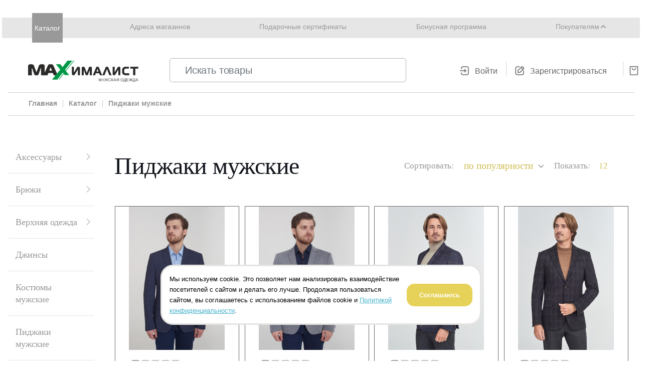

--- FILE ---
content_type: text/html; charset=UTF-8
request_url: https://valentinshop.ru/catalog/pidzhaki/
body_size: 139593
content:
<!DOCTYPE html>
<html xml:lang="ru" lang="ru">

<head>
	<title>Купить пиджаки для мужчин в интернет-магазине Максималист</title>
	<meta http-equiv="X-UA-Compatible" content="IE=edge" />
	<meta name="yandex-verification" content="6bb8494d6e495ed1" />
	<meta name="yandex-verification" content="f72c8b9b889a03b4" />
	<meta name="google-site-verification" content="F6MTNX51LGSTuOzW8_yYctXM7nuYnF4idEybVN7xKXg" />
	<meta name="viewport" content="user-scalable=no, initial-scale=1.0, maximum-scale=1.0, width=device-width">
	<link rel="shortcut icon" type="image/x-icon" href="/favicon.ico" />
	<link rel="stylesheet" href="/local/templates/eshop_bootstrap_v4/fonts/plumb/stylesheet.css">
	<link rel="stylesheet" href="/local/templates/eshop_bootstrap_v4/fonts/adonis/stylesheet.css">
	<link rel="stylesheet" href="/local/templates/eshop_bootstrap_v4/fonts/ptsanspro/stylesheet.css">
	<link rel="stylesheet" href="/local/templates/eshop_bootstrap_v4/fonts/manrope/stylesheet.css">
	<link rel="stylesheet" href="/local/templates/eshop_bootstrap_v4/fonts/bebasneue/bebasneue.css">
	<!-- <link rel="stylesheet" type="text/css" href="//cdn.jsdelivr.net/gh/kenwheeler/slick@1.9.0/slick/slick.css"/> -->
	<!-- <link rel="stylesheet" type="text/css" href="//cdn.jsdelivr.net/gh/kenwheeler/slick@1.9.0/slick/slick-theme.css"/> -->
	<script src="https://smartcaptcha.yandexcloud.net/captcha.js" defer></script>

	<script>
if (typeof debounce === 'undefined') {
  function debounce(func, wait) {
    var timeout;
    return function() {
      var context = this, args = arguments;
      clearTimeout(timeout);
      timeout = setTimeout(function() {
        func.apply(context, args);
      }, wait);
    };
  }
}
</script>
	<meta http-equiv="Content-Type" content="text/html; charset=UTF-8" />
<meta name="robots" content="index, follow" />
<meta name="keywords" content="Пиджаки мужские, купить Пиджаки мужские, приобрести Пиджаки мужские, Пиджаки мужские в различных цветах, Пиджаки мужские от дистрибьютора" />
<meta name="description" content="Каталог мужских пиджаков. Стильные классические и повседневные модели. Отличное качество. Интернет-магазин Максималист. Доставка по России." />
<link href="/bitrix/js/ui/bootstrap4/css/bootstrap.css?1676995613182028" type="text/css"  rel="stylesheet" />
<link href="/bitrix/js/ui/design-tokens/dist/ui.design-tokens.css?168962275524720" type="text/css"  rel="stylesheet" />
<link href="/bitrix/js/ui/fonts/opensans/ui.font.opensans.css?16896226312555" type="text/css"  rel="stylesheet" />
<link href="/bitrix/js/main/popup/dist/main.popup.bundle.css?168962284329861" type="text/css"  rel="stylesheet" />
<link href="/bitrix/css/main/themes/green/style.css?1676995621389" type="text/css"  rel="stylesheet" />
<link href="/local/templates/eshop_bootstrap_v4/components/bitrix/menu/catalog_tree/style.css?17000600843527" type="text/css"  rel="stylesheet" />
<link href="/local/templates/eshop_bootstrap_v4/components/bitrix/catalog/catalog/style.css?17000600845265" type="text/css"  rel="stylesheet" />
<link href="/local/templates/eshop_bootstrap_v4/components/bitrix/catalog.smart.filter/smart_filter/style.css?167699562219400" type="text/css"  rel="stylesheet" />
<link href="/bitrix/components/bitrix/sale.products.gift.section/templates/bootstrap_v4/style.css?1676995620180" type="text/css"  rel="stylesheet" />
<link href="/bitrix/components/bitrix/catalog.item/templates/.default/style.css?168962287625496" type="text/css"  rel="stylesheet" />
<link href="/local/templates/eshop_bootstrap_v4/components/bitrix/catalog.section.list/bootstrap_v4/style.css?17083378515379" type="text/css"  rel="stylesheet" />
<link href="/local/templates/eshop_bootstrap_v4/components/bitrix/catalog.section/bootstrap_v4/style.css?17137887255162" type="text/css"  rel="stylesheet" />
<link href="/local/templates/eshop_bootstrap_v4/components/bitrix/system.pagenavigation/OnlineStylistNavigation/style.css?16769956221696" type="text/css"  rel="stylesheet" />
<link href="/local/templates/eshop_bootstrap_v4/components/bitrix/catalog.item/catalog_main_item/style.css?168631122432345" type="text/css"  rel="stylesheet" />
<link href="/local/templates/eshop_bootstrap_v4/components/bitrix/iblock.vote/catalog_card_rating/style.css?16769956221056" type="text/css"  rel="stylesheet" />
<link href="/local/templates/eshop_bootstrap_v4/components/bitrix/catalog.section/catalog_brends/style.css?16769956223598" type="text/css"  rel="stylesheet" />
<link href="/local/templates/eshop_bootstrap_v4/components/bitrix/catalog.item/catalog_brends_item/style.css?167699562232357" type="text/css"  rel="stylesheet" />
<link href="/local/templates/eshop_bootstrap_v4/libs/fancybox/jquery.fancybox.min.css?167699562312795" type="text/css"  data-template-style="true"  rel="stylesheet" />
<link href="/local/templates/eshop_bootstrap_v4/libs/owlcarousel/owl.carousel.min.css?16769956223351" type="text/css"  data-template-style="true"  rel="stylesheet" />
<link href="/local/templates/eshop_bootstrap_v4/libs/owlcarousel/owl.theme.default.min.css?16769956221013" type="text/css"  data-template-style="true"  rel="stylesheet" />
<link href="/local/templates/eshop_bootstrap_v4/libs/privacy-policy/privacy-policy-modal.css?17488491881263" type="text/css"  data-template-style="true"  rel="stylesheet" />
<link href="/local/templates/eshop_bootstrap_v4/new_year_balls7/style.css?17353698014589" type="text/css"  data-template-style="true"  rel="stylesheet" />
<link href="/local/templates/eshop_bootstrap_v4/components/bitrix/menu/personal_menu/style.css?167692680020" type="text/css"  data-template-style="true"  rel="stylesheet" />
<link href="/local/templates/eshop_bootstrap_v4/components/bitrix/menu/main_menu_horizontal_multilevel/style.css?17083404626760" type="text/css"  data-template-style="true"  rel="stylesheet" />
<link href="/local/templates/eshop_bootstrap_v4/components/bitrix/sale.basket.basket.line/cart/style.css?16914880297933" type="text/css"  data-template-style="true"  rel="stylesheet" />
<link href="/local/templates/eshop_bootstrap_v4/components/bitrix/search.title/bootstrap_v5/style.css?1676995622774" type="text/css"  data-template-style="true"  rel="stylesheet" />
<link href="/bitrix/components/bitrix/breadcrumb/templates/universal/style.css?1676995614758" type="text/css"  data-template-style="true"  rel="stylesheet" />
<link href="/local/templates/eshop_bootstrap_v4/components/bitrix/menu/mobile_menu/style.css?170006008422" type="text/css"  data-template-style="true"  rel="stylesheet" />
<link href="/local/templates/eshop_bootstrap_v4/components/bitrix/sender.subscribe/main_page_subscribe/style.css?17020226427057" type="text/css"  data-template-style="true"  rel="stylesheet" />
<link href="/local/templates/eshop_bootstrap_v4/components/bitrix/sale.basket.basket.line/footer/style.css?17000600843554" type="text/css"  data-template-style="true"  rel="stylesheet" />
<link href="/local/templates/eshop_bootstrap_v4/components/bitrix/menu/horizontal_bottom_1/style.css?16769268004614" type="text/css"  data-template-style="true"  rel="stylesheet" />
<link href="/bitrix/components/bitrix/sale.basket.basket.line/templates/bootstrap_v4/style.css?16896225594790" type="text/css"  data-template-style="true"  rel="stylesheet" />
<link href="/local/templates/eshop_bootstrap_v4/styles.css?170833995042398" type="text/css"  data-template-style="true"  rel="stylesheet" />
<link href="/local/templates/eshop_bootstrap_v4/template_styles.css?170341334327393" type="text/css"  data-template-style="true"  rel="stylesheet" />
<script type="text/javascript">if(!window.BX)window.BX={};if(!window.BX.message)window.BX.message=function(mess){if(typeof mess==='object'){for(let i in mess) {BX.message[i]=mess[i];} return true;}};</script>
<script type="text/javascript">(window.BX||top.BX).message({'pull_server_enabled':'N','pull_config_timestamp':'0','pull_guest_mode':'N','pull_guest_user_id':'0'});(window.BX||top.BX).message({'PULL_OLD_REVISION':'Для продолжения корректной работы с сайтом необходимо перезагрузить страницу.'});</script>
<script type="text/javascript">(window.BX||top.BX).message({'JS_CORE_LOADING':'Загрузка...','JS_CORE_NO_DATA':'- Нет данных -','JS_CORE_WINDOW_CLOSE':'Закрыть','JS_CORE_WINDOW_EXPAND':'Развернуть','JS_CORE_WINDOW_NARROW':'Свернуть в окно','JS_CORE_WINDOW_SAVE':'Сохранить','JS_CORE_WINDOW_CANCEL':'Отменить','JS_CORE_WINDOW_CONTINUE':'Продолжить','JS_CORE_H':'ч','JS_CORE_M':'м','JS_CORE_S':'с','JSADM_AI_HIDE_EXTRA':'Скрыть лишние','JSADM_AI_ALL_NOTIF':'Показать все','JSADM_AUTH_REQ':'Требуется авторизация!','JS_CORE_WINDOW_AUTH':'Войти','JS_CORE_IMAGE_FULL':'Полный размер'});</script>

<script type="text/javascript" src="/bitrix/js/main/core/core.js?1689622845486439"></script>

<script>BX.setJSList(['/bitrix/js/main/core/core_ajax.js','/bitrix/js/main/core/core_promise.js','/bitrix/js/main/polyfill/promise/js/promise.js','/bitrix/js/main/loadext/loadext.js','/bitrix/js/main/loadext/extension.js','/bitrix/js/main/polyfill/promise/js/promise.js','/bitrix/js/main/polyfill/find/js/find.js','/bitrix/js/main/polyfill/includes/js/includes.js','/bitrix/js/main/polyfill/matches/js/matches.js','/bitrix/js/ui/polyfill/closest/js/closest.js','/bitrix/js/main/polyfill/fill/main.polyfill.fill.js','/bitrix/js/main/polyfill/find/js/find.js','/bitrix/js/main/polyfill/matches/js/matches.js','/bitrix/js/main/polyfill/core/dist/polyfill.bundle.js','/bitrix/js/main/core/core.js','/bitrix/js/main/polyfill/intersectionobserver/js/intersectionobserver.js','/bitrix/js/main/lazyload/dist/lazyload.bundle.js','/bitrix/js/main/polyfill/core/dist/polyfill.bundle.js','/bitrix/js/main/parambag/dist/parambag.bundle.js']);
</script>
<script type="text/javascript">(window.BX||top.BX).message({'LANGUAGE_ID':'ru','FORMAT_DATE':'DD.MM.YYYY','FORMAT_DATETIME':'DD.MM.YYYY HH:MI:SS','COOKIE_PREFIX':'BITRIX_SM','SERVER_TZ_OFFSET':'10800','UTF_MODE':'Y','SITE_ID':'s1','SITE_DIR':'/','USER_ID':'','SERVER_TIME':'1763228023','USER_TZ_OFFSET':'0','USER_TZ_AUTO':'Y','bitrix_sessid':'7e76ddaa50f09f2439231dc7617c794d'});</script>


<script type="text/javascript"  src="/bitrix/cache/js/s1/eshop_bootstrap_v4/kernel_main/kernel_main_v1.js?1758194031287949"></script>
<script type="text/javascript" src="/bitrix/js/pull/protobuf/protobuf.js?1676995612274055"></script>
<script type="text/javascript" src="/bitrix/js/pull/protobuf/model.js?167699561270928"></script>
<script type="text/javascript" src="/bitrix/js/main/core/core_promise.js?16769956085220"></script>
<script type="text/javascript" src="/bitrix/js/rest/client/rest.client.js?167699561217414"></script>
<script type="text/javascript" src="/bitrix/js/pull/client/pull.client.js?168962274481012"></script>
<script type="text/javascript" src="/bitrix/js/main/jquery/jquery-1.12.4.min.js?168962264797163"></script>
<script type="text/javascript" src="/bitrix/js/main/jquery/jquery-3.6.0.min.js?168962264789501"></script>
<script type="text/javascript" src="/bitrix/js/ui/bootstrap4/js/bootstrap.js?1676995613123765"></script>
<script type="text/javascript" src="/bitrix/js/main/popup/dist/main.popup.bundle.js?1689622841117166"></script>
<script type="text/javascript" src="/bitrix/js/currency/currency-core/dist/currency-core.bundle.js?16896224417014"></script>
<script type="text/javascript" src="/bitrix/js/currency/core_currency.js?16769956121141"></script>
<script type="text/javascript">BX.setJSList(['/bitrix/js/main/core/core_fx.js','/bitrix/js/main/pageobject/pageobject.js','/bitrix/js/main/core/core_window.js','/bitrix/js/main/utils.js','/bitrix/js/main/session.js','/bitrix/js/main/date/main.date.js','/bitrix/js/main/core/core_date.js','/bitrix/js/main/dd.js','/bitrix/js/main/core/core_uf.js','/bitrix/js/main/core/core_dd.js','/bitrix/js/main/core/core_tooltip.js','/local/templates/eshop_bootstrap_v4/components/bitrix/catalog/catalog/script.js','/local/templates/eshop_bootstrap_v4/components/bitrix/catalog.smart.filter/smart_filter/script.js','/local/templates/eshop_bootstrap_v4/components/bitrix/menu/catalog_tree/script.js','/bitrix/components/bitrix/sale.products.gift.section/templates/bootstrap_v4/script.js','/bitrix/components/bitrix/catalog.item/templates/.default/script.js','/local/templates/eshop_bootstrap_v4/components/bitrix/catalog.section/bootstrap_v4/script.js','/local/templates/eshop_bootstrap_v4/components/bitrix/catalog.item/catalog_main_item/script.js','/local/templates/eshop_bootstrap_v4/components/bitrix/catalog.section/catalog_brends/script.js','/local/templates/eshop_bootstrap_v4/components/bitrix/catalog.item/catalog_brends_item/script.js','/local/templates/eshop_bootstrap_v4/components/bitrix/iblock.vote/catalog_card_rating/script.js','/local/templates/eshop_bootstrap_v4/components/bitrix/menu/main_menu_horizontal_multilevel/script.js','/local/templates/eshop_bootstrap_v4/components/bitrix/sale.basket.basket.line/cart/script.js','/bitrix/components/bitrix/search.title/script.js','/local/templates/eshop_bootstrap_v4/components/bitrix/sale.basket.basket.line/footer/script.js','/local/templates/eshop_bootstrap_v4/components/bitrix/menu/horizontal_bottom_1/script.js','/bitrix/components/bitrix/sale.basket.basket.line/templates/bootstrap_v4/script.js','/local/templates/eshop_bootstrap_v4/libs/fancybox/jquery.fancybox.min.js','/local/templates/eshop_bootstrap_v4/libs/owlcarousel/owl.carousel.min.js','/local/templates/eshop_bootstrap_v4/libs/slick/slick.min.js','/local/templates/eshop_bootstrap_v4/libs/new_year_balls7/newyear.js']);</script>
<script type="text/javascript">
					(function () {
						"use strict";

						var counter = function ()
						{
							var cookie = (function (name) {
								var parts = ("; " + document.cookie).split("; " + name + "=");
								if (parts.length == 2) {
									try {return JSON.parse(decodeURIComponent(parts.pop().split(";").shift()));}
									catch (e) {}
								}
							})("BITRIX_CONVERSION_CONTEXT_s1");

							if (cookie && cookie.EXPIRE >= BX.message("SERVER_TIME"))
								return;

							var request = new XMLHttpRequest();
							request.open("POST", "/bitrix/tools/conversion/ajax_counter.php", true);
							request.setRequestHeader("Content-type", "application/x-www-form-urlencoded");
							request.send(
								"SITE_ID="+encodeURIComponent("s1")+
								"&sessid="+encodeURIComponent(BX.bitrix_sessid())+
								"&HTTP_REFERER="+encodeURIComponent(document.referrer)
							);
						};

						if (window.frameRequestStart === true)
							BX.addCustomEvent("onFrameDataReceived", counter);
						else
							BX.ready(counter);
					})();
				</script>



<script type="text/javascript"  src="/bitrix/cache/js/s1/eshop_bootstrap_v4/template_65b3efa9f73246015387c73afc06f0cd/template_65b3efa9f73246015387c73afc06f0cd_v1.js?1758094048186488"></script>
<script type="text/javascript"  src="/bitrix/cache/js/s1/eshop_bootstrap_v4/page_6ed863e31492bfa1ab5ab359c5a229d4/page_6ed863e31492bfa1ab5ab359c5a229d4_v1.js?1758094050250887"></script>
<script type="text/javascript">var _ba = _ba || []; _ba.push(["aid", "7573b83aad1c9c70c012708901797136"]); _ba.push(["host", "valentinshop.ru"]); (function() {var ba = document.createElement("script"); ba.type = "text/javascript"; ba.async = true;ba.src = (document.location.protocol == "https:" ? "https://" : "http://") + "bitrix.info/ba.js";var s = document.getElementsByTagName("script")[0];s.parentNode.insertBefore(ba, s);})();</script>


							

	<!-- Comment this after the holidays -->

	
	<!-- Comment this after the holidays -->

	<style>
		img[src="/upload/iblock/6ab/k8q62xuivawvs5vnm2ysx826j52604it.png"]~div .button.btn{
			display:none;
}
</style>

<link rel="stylesheet" href="/local/templates/eshop_bootstrap_v4/custom.css">
</head>
<body class="bx-background-image bx-theme-green" >
<div id="panel"></div>
<div class="bx-wrapper" id="bx_eshop_wrap">
		<header class="bx-header">
		<div class="menu-mobile">
			<div class="menu-mobile-btn" id="menuBtn"><span></span></div>
			<div class="menu-mobile-body">
				<nav class="menu-mobile-nav">
						<div class="menu-mobile-item active">
				Каталог				<a class="link-a" href="/catalog/"></a>
			</div>
								<div class="menu-mobile-item">
				Адреса магазинов				<a class="link-a" href="/stores/"></a>
			</div>
								<div class="menu-mobile-item">
				Подарочные сертификаты				<a class="link-a" href="/certificates/"></a>
			</div>
								<div class="menu-mobile-item">
				Бонусная программа				<a class="link-a" href="/bonus/"></a>
			</div>
								<div class="menu-mobile-item">
				Покупателям				<a class="link-a" href="/customers/"></a>
			</div>
																		</nav>			</div>
		</div>

			<div class="bx-header-section container">

				<!--region menu-->
				<div class="row mb-4 d-none d-md-block">
					
<ul id="horizontal-multilevel-menu">


	
	
		
							<li><a href="/catalog/" class="root-item-selected">Каталог</a></li>
			
		
	
	

	
	
		
							<li><a href="/stores/" class="root-item">Адреса магазинов</a></li>
			
		
	
	

	
	
		
							<li><a href="/certificates/" class="root-item">Подарочные сертификаты</a></li>
			
		
	
	

	
	
		
							<li><a href="/bonus/" class="root-item">Бонусная программа</a></li>
			
		
	
	

	
	
					<li class="submenu">
				<!-- <a href="/customers/" class="root-item">Покупателям</a> -->
				<a class="root-item">Покупателям</a>
				<ul class="123">
		
	
	

	
	
		
							<li><a href="/news/">Новости и статьи</a></li>
			
		
	
	

	
	
		
							<li><a href="/about/">О нас</a></li>
			
		
	
	

	
	
		
							<li><a href="/returnpolicy/">Правила возврата</a></li>
			
		
	
	

	
	
		
							<li><a href="/customers/politika-konfidentsialnosti.php">Политика конфиденциальности</a></li>
			
		
	
	

	
	
		
							<li><a href="/contacts/">Контакты</a></li>
			
		
	
	

	</ul></li>
</ul>
<div class="menu-clear-left"></div>
				</div>
				<!--endregion-->

				<!--region bx-header-->
				<div class="row pt-0 pt-md-3 mb-3 align-items-center logo-container">
					<div class="col-12 col-md-auto bx-header-logo">
						<a class="bx-logo-block d-none d-md-block" href="/">
							<img src="/include/logo.png" srcset="/include/logo_retina.png">						</a>
						<a class="bx-logo-block d-block d-md-none text-center" href="/">
							<img src="/include/logo_mobile.png"  srcset="/include/logo_mobile_retina.png" />						</a>
					</div>


					<div class="col-auto d-md-block bx-header-personal">
						<script>
var bx_basketFKauiI = new BitrixSmallCart;
</script>
<div id="bx_basketFKauiI" class="bx-basket bx-opener"><!--'start_frame_cache_bx_basketFKauiI'--><div class="basket-line">
	<div class="mb-1 basket-line-block">
		<script type="text/javascript">bx_basketFKauiI.currentUrl = '%2Fcatalog%2Fpidzhaki%2F';</script>	
			<a class="basket-line-block-icon-profile" href="/login/?login=yes&backurl=%2Fcatalog%2Fpidzhaki%2F">Войти</a>
							<img src="/include/delimiter.png">
				<a class="basket-line-block-icon-registration" href="/login/?register=yes&backurl=%2Fcatalog%2Fpidzhaki%2F">Зарегистрироваться</a>
						
				<div class="headerBtnFavor">
				<div id="totalFavor" class="total">0</div>
				<a href="/personal/wishlist/" class="link-a"></a>
		</div>

					<!-- <a class="basket-line-block-icon-favorite" href="/personal/cart/"><span class="" id="wishcount"></span></a> -->
			<img src="/include/delimiter.png">
			<a class="basket-line-block-icon-cart" href="/personal/cart/"></a>
				</div>

	<div class="basket-line-block">
			</div>
</div>
<!--'end_frame_cache_bx_basketFKauiI'--></div>
<script type="text/javascript">
	bx_basketFKauiI.siteId       = 's1';
	bx_basketFKauiI.cartId       = 'bx_basketFKauiI';
	bx_basketFKauiI.ajaxPath     = '/bitrix/components/bitrix/sale.basket.basket.line/ajax.php';
	bx_basketFKauiI.templateName = 'cart';
	bx_basketFKauiI.arParams     =  {'PATH_TO_BASKET':'/personal/cart/','PATH_TO_PERSONAL':'/personal/','SHOW_PERSONAL_LINK':'N','SHOW_NUM_PRODUCTS':'Y','SHOW_TOTAL_PRICE':'Y','SHOW_PRODUCTS':'N','POSITION_FIXED':'N','SHOW_AUTHOR':'Y','PATH_TO_REGISTER':'/login/','PATH_TO_PROFILE':'/personal/','COMPONENT_TEMPLATE':'bootstrap_v5','PATH_TO_ORDER':'/personal/order/make/','SHOW_EMPTY_VALUES':'Y','PATH_TO_AUTHORIZE':'/login/','SHOW_REGISTRATION':'Y','HIDE_ON_BASKET_PAGES':'Y','CACHE_TYPE':'A','SHOW_DELAY':'Y','SHOW_NOTAVAIL':'Y','SHOW_IMAGE':'Y','SHOW_PRICE':'Y','SHOW_SUMMARY':'Y','POSITION_VERTICAL':'top','POSITION_HORIZONTAL':'right','MAX_IMAGE_SIZE':'70','AJAX':'N','~PATH_TO_BASKET':'/personal/cart/','~PATH_TO_PERSONAL':'/personal/','~SHOW_PERSONAL_LINK':'N','~SHOW_NUM_PRODUCTS':'Y','~SHOW_TOTAL_PRICE':'Y','~SHOW_PRODUCTS':'N','~POSITION_FIXED':'N','~SHOW_AUTHOR':'Y','~PATH_TO_REGISTER':'/login/','~PATH_TO_PROFILE':'/personal/','~COMPONENT_TEMPLATE':'bootstrap_v5','~PATH_TO_ORDER':'/personal/order/make/','~SHOW_EMPTY_VALUES':'Y','~PATH_TO_AUTHORIZE':'/login/','~SHOW_REGISTRATION':'Y','~HIDE_ON_BASKET_PAGES':'Y','~CACHE_TYPE':'A','~SHOW_DELAY':'Y','~SHOW_NOTAVAIL':'Y','~SHOW_IMAGE':'Y','~SHOW_PRICE':'Y','~SHOW_SUMMARY':'Y','~POSITION_VERTICAL':'top','~POSITION_HORIZONTAL':'right','~MAX_IMAGE_SIZE':'70','~AJAX':'N','cartId':'bx_basketFKauiI'}; // TODO \Bitrix\Main\Web\Json::encode
	bx_basketFKauiI.closeMessage = 'Скрыть';
	bx_basketFKauiI.openMessage  = 'Раскрыть';
	bx_basketFKauiI.activate();
</script>					</div>

					<!--region search.title -->
					<div class="col bx-header-search">
						<div id="search" class="bx-searchtitle  bx-blue">
	<form action="/catalog/">
		<div class="input-group">
			<input id="title-search-input" type="text" name="q" value="" autocomplete="off" class="form-control" placeholder="Искать товары"/>
			<div class="input-group-append">
				<button class="btn btn-primary search-title-button" type="submit" name="s"></button>
			</div>
		</div>
	</form>
</div>
<script>
	BX.ready(function(){
		new JCTitleSearch({
			'AJAX_PAGE' : '/catalog/pidzhaki/',
			'CONTAINER_ID': 'search',
			'INPUT_ID': 'title-search-input',
			'MIN_QUERY_LEN': 2
		});
	});
</script>

					</div>
					<!--endregion-->


				</div>
				<!--endregion-->


				<!--region breadcrumb-->
									<div class="row mb-4">
						<div class="col" id="navigation">
							<link href="/bitrix/css/main/font-awesome.css?167699562128777" type="text/css" rel="stylesheet" />
<div class="bx-breadcrumb" itemprop="http://schema.org/breadcrumb" itemscope itemtype="http://schema.org/BreadcrumbList">
			<div class="bx-breadcrumb-item" id="bx_breadcrumb_0" itemprop="itemListElement" itemscope itemtype="http://schema.org/ListItem">
				<a class="bx-breadcrumb-item-link" href="/" title="Главная" itemprop="item">
					<span class="bx-breadcrumb-item-text" itemprop="name">Главная</span>
				</a>
				<meta itemprop="position" content="1" />
			</div><i class="bx-breadcrumb-item-angle fa fa-angle-right"></i>
			<div class="bx-breadcrumb-item" id="bx_breadcrumb_1" itemprop="itemListElement" itemscope itemtype="http://schema.org/ListItem">
				<a class="bx-breadcrumb-item-link" href="/catalog/" title="Каталог" itemprop="item">
					<span class="bx-breadcrumb-item-text" itemprop="name">Каталог</span>
				</a>
				<meta itemprop="position" content="2" />
			</div><i class="bx-breadcrumb-item-angle fa fa-angle-right"></i>
			<div class="bx-breadcrumb-item">
				<span class="bx-breadcrumb-item-text">Пиджаки мужские</span>
			</div></div>						</div>
					</div>
				</div>
										<!--endregion-->
		</div>
	</header>
	
		<div class="mobile-menu" data-menu-item="mobile-menu">
			<div class="mobile-menu__logo">
				<a href="#">
					<img src="/include/logo_mobile.png"  srcset="/include/logo_mobile_retina.png" />				</a>
			</div>
			<!-- <div class="mobile-menu__search">
				<input type="text" class="mobile-menu__search-input" placeholder="Поиск">
				<i class="mobile-menu__search-icon">
					<svg width="24" height="25" viewBox="0 0 24 25" fill="none" xmlns="http://www.w3.org/2000/svg">
						<path d="M20.71 19.79L17.31 16.4C18.407 15.0025 19.0022 13.2767 19 11.5C19 9.91775 18.5308 8.37103 17.6518 7.05544C16.7727 5.73985 15.5233 4.71447 14.0615 4.10897C12.5997 3.50347 10.9911 3.34504 9.43928 3.65372C7.88743 3.9624 6.46197 4.72433 5.34315 5.84315C4.22433 6.96197 3.4624 8.38743 3.15372 9.93928C2.84504 11.4911 3.00347 13.0997 3.60897 14.5615C4.21447 16.0233 5.23985 17.2727 6.55544 18.1518C7.87103 19.0308 9.41775 19.5 11 19.5C12.7767 19.5022 14.5025 18.907 15.9 17.81L19.29 21.21C19.383 21.3037 19.4936 21.3781 19.6154 21.4289C19.7373 21.4797 19.868 21.5058 20 21.5058C20.132 21.5058 20.2627 21.4797 20.3846 21.4289C20.5064 21.3781 20.617 21.3037 20.71 21.21C20.8037 21.117 20.8781 21.0064 20.9289 20.8846C20.9797 20.7627 21.0058 20.632 21.0058 20.5C21.0058 20.368 20.9797 20.2373 20.9289 20.1154C20.8781 19.9936 20.8037 19.883 20.71 19.79ZM5 11.5C5 10.3133 5.3519 9.15328 6.01119 8.16658C6.67047 7.17989 7.60755 6.41085 8.7039 5.95673C9.80026 5.5026 11.0067 5.38378 12.1705 5.61529C13.3344 5.8468 14.4035 6.41825 15.2426 7.25736C16.0818 8.09648 16.6532 9.16558 16.8847 10.3295C17.1162 11.4933 16.9974 12.6997 16.5433 13.7961C16.0892 14.8925 15.3201 15.8295 14.3334 16.4888C13.3467 17.1481 12.1867 17.5 11 17.5C9.4087 17.5 7.88258 16.8679 6.75736 15.7426C5.63214 14.6174 5 13.0913 5 11.5Z" fill="#333333" />
					</svg>
				</i>
			</div> -->
			<div class="mobile-menu__search">
				<div id="search" class="bx-searchtitle  bx-blue">
	<form action="/catalog/">
		<div class="input-group">
			<input id="title-search-input" type="text" name="q" value="" autocomplete="off" class="form-control" placeholder="Искать товары"/>
			<div class="input-group-append">
				<button class="btn btn-primary search-title-button" type="submit" name="s"></button>
			</div>
		</div>
	</form>
</div>
<script>
	BX.ready(function(){
		new JCTitleSearch({
			'AJAX_PAGE' : '/catalog/pidzhaki/',
			'CONTAINER_ID': 'search',
			'INPUT_ID': 'title-search-input',
			'MIN_QUERY_LEN': 2
		});
	});
</script>

			</div>


			<div class="mobile-menu-list-wrapper">
	<ul class="mobile-menu-list">
					
							<li  class="mobile-menu-list-item parent menu-close" >
					<div class="dropdown" onclick="toggleDropdownMobile(this)">
						<a class="item-text"  class="top-level"  href="/catalog/">Каталог</a>
					</div>
					<ul class="level-1">

					
					
							
			
													<li class="mobile-menu-list-item ">
								<a class="item-text" href="/catalog/aksessuary/">Аксессуары</a>
							</li>
						
					
					
							
			
													<li class="mobile-menu-list-item ">
								<a class="item-text" href="/catalog/bryuki/">Брюки</a>
							</li>
						
					
					
							
			
													<li class="mobile-menu-list-item ">
								<a class="item-text" href="/catalog/verkhnyaya_odezhda/">Верхняя одежда</a>
							</li>
						
					
					
							
			
													<li class="mobile-menu-list-item ">
								<a class="item-text" href="/catalog/dzhinsy/">Джинсы</a>
							</li>
						
					
					
							
			
													<li class="mobile-menu-list-item ">
								<a class="item-text" href="/catalog/kostyumy/">Костюмы мужские</a>
							</li>
						
					
					
							
			
													<li class="mobile-menu-list-item active">
								<a class="item-text" href="/catalog/pidzhaki/">Пиджаки мужские</a>
							</li>
						
					
					
							
			
													<li class="mobile-menu-list-item ">
								<a class="item-text" href="/catalog/sorochki/">Рубашки</a>
							</li>
						
					
					
							
			
													<li class="mobile-menu-list-item ">
								<a class="item-text" href="/catalog/trikotazh/">Трикотаж</a>
							</li>
						
					
					
											</ul></li>			
			
													<li class="mobile-menu-list-item menu-close">
								<a class="item-text" href="/stores/">Адреса магазинов</a>
							</li>
						
					
					
							
			
													<li class="mobile-menu-list-item menu-close">
								<a class="item-text" href="/certificates/">Подарочные сертификаты</a>
							</li>
						
					
					
							
			
													<li class="mobile-menu-list-item menu-close">
								<a class="item-text" href="/bonus/">Бонусная программа</a>
							</li>
						
					
					
							
							<li  class="mobile-menu-list-item parent menu-close" >
					<div class="dropdown" onclick="toggleDropdownMobile(this)">
						<a class="item-text"  class="top-level"  href="/customers/">Покупателям</a>
					</div>
					<ul class="level-1">

					
					
							
			
													<li class="mobile-menu-list-item ">
								<a class="item-text" href="/news/">Новости и статьи</a>
							</li>
						
					
					
							
			
													<li class="mobile-menu-list-item ">
								<a class="item-text" href="/about/">О нас</a>
							</li>
						
					
					
							
			
													<li class="mobile-menu-list-item ">
								<a class="item-text" href="/customers/politika-konfidentsialnosti.php">Политика конфиденциальности</a>
							</li>
						
					
					
							
			
													<li class="mobile-menu-list-item ">
								<a class="item-text" href="/contacts/">Контакты</a>
							</li>
						
					
					
				
									</ul></li>									</ul>
</div>		</div>
		<div class="workarea ">
			<div class="container bx-content-section">
				<div class="row">
										<div class="bx-content ">
﻿<div class="row mb-4 bx-site">
			<div class="col-lg-2 col-md-4 col-sm-4 sidebar-left">
			<div class="sidebar-left-btn" id="sidebarBtn"><span></span></div>
			<div class="sidebar-left-inner">
									<div class="bx-sidebar-block">
						

	<div class="menu-sitemap-tree">
		<ul>
			
																
															<li  class="menu-close" >
									<div class="folder" onClick="OpenMenuNode(this)"></div>
									<div class="item-text"><a  class="top-level"  href="/catalog/aksessuary/">Аксессуары</a></div>
									<ul class="level-1">

									
									
															
							
																					<li >
												<div class="page"></div>
												<div class="item-text"><a href="/catalog/babochki_1/">Бабочки</a></div>
											</li>
										
									
									
															
							
																					<li >
												<div class="page"></div>
												<div class="item-text"><a href="/catalog/remni/">Ремни</a></div>
											</li>
										
									
									
															
							
																					<li >
												<div class="page"></div>
												<div class="item-text"><a href="/catalog/zazhimy_i_zaponki/">Зажимы и запонки</a></div>
											</li>
										
									
									
															
							
																					<li >
												<div class="page"></div>
												<div class="item-text"><a href="/catalog/galstuki/">Галстуки</a></div>
											</li>
										
									
									
															
							
																					<li >
												<div class="page"></div>
												<div class="item-text"><a href="/catalog/zazhimy/">Кашне, шарфы</a></div>
											</li>
										
									
									
															
							
																					<li >
												<div class="page"></div>
												<div class="item-text"><a href="/catalog/nosovye_platki/">Носовые платки</a></div>
											</li>
										
									
									
															
							
																					<li >
												<div class="page"></div>
												<div class="item-text"><a href="/catalog/podtyazhki/">Подтяжки</a></div>
											</li>
										
									
									
															
							
																					<li >
												<div class="page"></div>
												<div class="item-text"><a href="/catalog/shapki/">Шапки</a></div>
											</li>
										
									
									
																							</ul></li>							
															<li  class="menu-close" >
									<div class="folder" onClick="OpenMenuNode(this)"></div>
									<div class="item-text"><a  class="top-level"  href="/catalog/bryuki/">Брюки</a></div>
									<ul class="level-1">

									
									
															
							
																					<li >
												<div class="page"></div>
												<div class="item-text"><a href="/catalog/bryuki_bez_strelok/">Брюки без стрелок</a></div>
											</li>
										
									
									
															
							
																					<li >
												<div class="page"></div>
												<div class="item-text"><a href="/catalog/bryuki_so_strelkami/">Брюки со стрелками</a></div>
											</li>
										
									
									
																							</ul></li>							
															<li  class="menu-close" >
									<div class="folder" onClick="OpenMenuNode(this)"></div>
									<div class="item-text"><a  class="top-level"  href="/catalog/verkhnyaya_odezhda/">Верхняя одежда</a></div>
									<ul class="level-1">

									
									
															
							
																					<li >
												<div class="page"></div>
												<div class="item-text"><a href="/catalog/vetrovki_1/">Ветровки</a></div>
											</li>
										
									
									
															
							
																					<li >
												<div class="page"></div>
												<div class="item-text"><a href="/catalog/kurtki_1/">Куртки</a></div>
											</li>
										
									
									
															
							
																					<li >
												<div class="page"></div>
												<div class="item-text"><a href="/catalog/palto_plashchi/">Пальто, плащи</a></div>
											</li>
										
									
									
																							</ul></li>							
							
																					<li >
												<div class="page"></div>
												<div class="item-text"><a href="/catalog/dzhinsy/">Джинсы</a></div>
											</li>
										
									
									
															
							
																					<li >
												<div class="page"></div>
												<div class="item-text"><a href="/catalog/kostyumy/">Костюмы мужские</a></div>
											</li>
										
									
									
															
							
																					<li  class="active" >
												<div class="page"></div>
												<div class="item-text"><a href="/catalog/pidzhaki/">Пиджаки мужские</a></div>
											</li>
										
									
									
															
															<li  class="menu-close" >
									<div class="folder" onClick="OpenMenuNode(this)"></div>
									<div class="item-text"><a  class="top-level"  href="/catalog/sorochki/">Рубашки</a></div>
									<ul class="level-1">

									
									
															
							
																					<li >
												<div class="page"></div>
												<div class="item-text"><a href="/catalog/belye/">Белые</a></div>
											</li>
										
									
									
															
							
																					<li >
												<div class="page"></div>
												<div class="item-text"><a href="/catalog/rubashki_dlinnyy_rukav/">Рубашки длинный рукав</a></div>
											</li>
										
									
									
															
							
																					<li >
												<div class="page"></div>
												<div class="item-text"><a href="/catalog/letnie_legkie_1/">Летние/легкие</a></div>
											</li>
										
									
									
															
							
																					<li >
												<div class="page"></div>
												<div class="item-text"><a href="/catalog/rubashki_korotkiy_rukav/">Рубашки короткий рукав</a></div>
											</li>
										
									
									
															
							
																					<li >
												<div class="page"></div>
												<div class="item-text"><a href="/catalog/plotnye_teplye_1/">Плотные/теплые</a></div>
											</li>
										
									
									
															
							
																					<li >
												<div class="page"></div>
												<div class="item-text"><a href="/catalog/svadebnye_1/">Свадебные</a></div>
											</li>
										
									
									
															
							
																					<li >
												<div class="page"></div>
												<div class="item-text"><a href="/catalog/svobodnye/">Свободные</a></div>
											</li>
										
									
									
															
							
																					<li >
												<div class="page"></div>
												<div class="item-text"><a href="/catalog/sinie/">Синие</a></div>
											</li>
										
									
									
																							</ul></li>							
															<li  class="menu-close" >
									<div class="folder" onClick="OpenMenuNode(this)"></div>
									<div class="item-text"><a  class="top-level"  href="/catalog/trikotazh/">Трикотаж</a></div>
									<ul class="level-1">

									
									
															
							
																					<li >
												<div class="page"></div>
												<div class="item-text"><a href="/catalog/zhilety/">Жилеты</a></div>
											</li>
										
									
									
															
							
																					<li >
												<div class="page"></div>
												<div class="item-text"><a href="/catalog/vodolazki/">Водолазки</a></div>
											</li>
										
									
									
															
							
																					<li >
												<div class="page"></div>
												<div class="item-text"><a href="/catalog/dzhempery/">Джемперы</a></div>
											</li>
										
									
									
															
							
																					<li >
												<div class="page"></div>
												<div class="item-text"><a href="/catalog/kardigany_zhakety/">Кардиганы, жакеты</a></div>
											</li>
										
									
									
															
							
																					<li >
												<div class="page"></div>
												<div class="item-text"><a href="/catalog/polo/">Поло</a></div>
											</li>
										
									
									
															
							
																					<li >
												<div class="page"></div>
												<div class="item-text"><a href="/catalog/futbolki/">Футболки</a></div>
											</li>
										
									
									
															
															</ul></li>							
									</ul>
	</div>


<div class="smart-filter mb-4 bx-green ">
	<div class="smart-filter-section">

		<form name="arrFilter_form" action="/catalog/pidzhaki/" method="get" class="smart-filter-form">

			
			<div class="">
				
						<div class="smart-filter-parameters-box bx-active">
							<span class="smart-filter-container-modef"></span>

							<div class="smart-filter-block" data-role="bx_filter_block">
								<div class="smart-filter-parameters-box-container">
									<div class="smart-filter-input-group-number">
										<div class="d-flex justify-content-between">
											<span class="smart-filter-parameters-box-title">Цена</span>
											<div class="form-group">
												<div class="smart-filter-input-container">
													<input
														class="min-price"
														type="number"
														name="arrFilter_P1_MIN"
														id="arrFilter_P1_MIN"
														value=""
														size="5"
														placeholder="От"
														onkeyup="smartFilter.keyup(this)"
													/>
												</div>
											</div>
											<div class="form-group-def"> — </div>
											<div class="form-group">
												<div class="smart-filter-input-container">
													<input
														class="max-price"
														type="number"
														name="arrFilter_P1_MAX"
														id="arrFilter_P1_MAX"
														value=""
														size="5"
														placeholder="До"
														onkeyup="smartFilter.keyup(this)"
													/>
												</div>
											</div>
										</div>

										<div class="smart-filter-slider-track-container">
											<div class="smart-filter-slider-track" id="drag_track_c4ca4238a0b923820dcc509a6f75849b">
																								<div class="smart-filter-slider-ruler p1"><span>5&nbsp;495</span></div>
																								<div class="smart-filter-slider-ruler p2"><span>8&nbsp;611.25</span></div>
																								<div class="smart-filter-slider-ruler p3"><span>11&nbsp;727.50</span></div>
																								<div class="smart-filter-slider-ruler p4"><span>14&nbsp;843.75</span></div>
																								<div class="smart-filter-slider-ruler p5"><span>17&nbsp;960</span></div>
																								<div class="smart-filter-slider-price-bar-vd" style="left: 0;right: 0;" id="colorUnavailableActive_c4ca4238a0b923820dcc509a6f75849b"></div>
												<div class="smart-filter-slider-price-bar-vn" style="left: 0;right: 0;" id="colorAvailableInactive_c4ca4238a0b923820dcc509a6f75849b"></div>
												<div class="smart-filter-slider-price-bar-v"  style="left: 0;right: 0;" id="colorAvailableActive_c4ca4238a0b923820dcc509a6f75849b"></div>
												<div class="smart-filter-slider-range" id="drag_tracker_c4ca4238a0b923820dcc509a6f75849b"  style="left: 0; right: 0;">
													<a class="smart-filter-slider-handle left"  style="left:0;" href="javascript:void(0)" id="left_slider_c4ca4238a0b923820dcc509a6f75849b"></a>
													<a class="smart-filter-slider-handle right" style="right:0;" href="javascript:void(0)" id="right_slider_c4ca4238a0b923820dcc509a6f75849b"></a>
												</div>
											</div>
										</div>
									</div>
								</div>
							</div>
						</div>
												<script type="text/javascript">
							BX.ready(function(){
								window['trackBarc4ca4238a0b923820dcc509a6f75849b'] = new BX.Iblock.SmartFilter({'leftSlider':'left_slider_c4ca4238a0b923820dcc509a6f75849b','rightSlider':'right_slider_c4ca4238a0b923820dcc509a6f75849b','tracker':'drag_tracker_c4ca4238a0b923820dcc509a6f75849b','trackerWrap':'drag_track_c4ca4238a0b923820dcc509a6f75849b','minInputId':'arrFilter_P1_MIN','maxInputId':'arrFilter_P1_MAX','minPrice':'5495','maxPrice':'17960','curMinPrice':'','curMaxPrice':'','fltMinPrice':'5495','fltMaxPrice':'17960','precision':'','colorUnavailableActive':'colorUnavailableActive_c4ca4238a0b923820dcc509a6f75849b','colorAvailableActive':'colorAvailableActive_c4ca4238a0b923820dcc509a6f75849b','colorAvailableInactive':'colorAvailableInactive_c4ca4238a0b923820dcc509a6f75849b'});
							});
						</script>
					
					<div class="col-lg-12 mb-2 smart-filter-parameters-box bx-active  filter68">
						<span class="smart-filter-container-modef"></span>

						<div class="smart-filter-parameters-box-title  filter68" onclick="smartFilter.hideFilterProps(this)">

							<span class="smart-filter-parameters-box-title-text">Сезонность</span>

							<span data-role="prop_angle" class="smart-filter-angle smart-filter-angle-down">
								<span  class="smart-filter-angles"></span>
							</span>

													</div>

						<div class="smart-filter-block" data-role="bx_filter_block">
							<div class="smart-filter-parameters-box-container  filter68">
																								<div class="smart-filter-input-group-checkbox-list  filter68">
																					<div class="form-group form-check mb-1">
												<input
													type="checkbox"
													value="Y"
													name="arrFilter_68_1233418"
													id="arrFilter_68_1233418"
													class="checkbox-input"
																																							onclick="smartFilter.click(this)"
												/>
												<label data-role="label_arrFilter_68_1233418" class="smart-filter-checkbox-text form-check-label" for="arrFilter_68_1233418">
													Зима												</label>
											</div>
																					<div class="form-group form-check mb-1">
												<input
													type="checkbox"
													value="Y"
													name="arrFilter_68_1997922972"
													id="arrFilter_68_1997922972"
													class="checkbox-input"
																																							onclick="smartFilter.click(this)"
												/>
												<label data-role="label_arrFilter_68_1997922972" class="smart-filter-checkbox-text form-check-label" for="arrFilter_68_1997922972">
													Лето												</label>
											</div>
																					<div class="form-group form-check mb-1">
												<input
													type="checkbox"
													value="Y"
													name="arrFilter_68_2147529457"
													id="arrFilter_68_2147529457"
													class="checkbox-input"
																																							onclick="smartFilter.click(this)"
												/>
												<label data-role="label_arrFilter_68_2147529457" class="smart-filter-checkbox-text form-check-label" for="arrFilter_68_2147529457">
													межсезонная												</label>
											</div>
																		</div>
														</div>
						</div>
					</div>
							</div><!--//row-->

			<div class="row">
				<div class="col smart-filter-button-box">
					<div class="smart-filter-block">
						<div class="smart-filter-parameters-box-container">
							<input
								class="btn btn-primary"
								type="submit"
								id="set_filter"
								name="set_filter"
								value="Показать"
							/>
							<input
								class="btn btn-link"
								type="submit"
								id="del_filter"
								name="del_filter"
								value="Сбросить"
							/>
							<div class="smart-filter-popup-result right" id="modef" style="display:none" style="display: inline-block;">
								Выбрано: <span id="modef_num">0</span>								<span class="arrow"></span>
								<br/>
								<a href="/catalog/pidzhaki/filter/clear/apply/" target="">Показать</a>
							</div>
						</div>
					</div>
				</div>
			</div>
		</form>

	</div>
</div>

<script type="text/javascript">
	var smartFilter = new JCSmartFilter('/catalog/pidzhaki/', 'VERTICAL', {'SEF_SET_FILTER_URL':'/catalog/pidzhaki/filter/clear/apply/','SEF_DEL_FILTER_URL':'/catalog/pidzhaki/filter/clear/apply/'});
</script>					</div>
				
									<div class="d-none d-sm-block">
											</div>
							</div>
		</div>
	
	<div class="pb-4 col catalog-section-container">
						<div class="row">
					<div class="col" data-entity="parent-container">
													<div class="catalog-block-header" data-entity="header" data-showed="false" style="display: none; opacity: 0;">Подарки к товарам этого раздела</div><div class="row mb-4">
	<div class="col sale-products-gift bx-green" data-entity="sale-products-gift-container">
				</div>

	<script>
		BX.message({
			BTN_MESSAGE_BASKET_REDIRECT: 'Перейти в корзину',
			BASKET_URL: '/personal/cart/',
			ADD_TO_BASKET_OK: 'Товар добавлен в корзину',
			TITLE_ERROR: 'Ошибка',
			TITLE_BASKET_PROPS: 'Свойства товара, добавляемые в корзину',
			TITLE_SUCCESSFUL: 'Товар добавлен в корзину',
			BASKET_UNKNOWN_ERROR: 'Неизвестная ошибка при добавлении товара в корзину',
			BTN_MESSAGE_SEND_PROPS: 'Выбрать',
			BTN_MESSAGE_CLOSE: 'Закрыть',
			BTN_MESSAGE_CLOSE_POPUP: 'Продолжить покупки',
			COMPARE_MESSAGE_OK: 'Товар добавлен в список сравнения',
			COMPARE_UNKNOWN_ERROR: 'При добавлении товара в список сравнения произошла ошибка',
			COMPARE_TITLE: 'Сравнение товаров',
			PRICE_TOTAL_PREFIX: 'на сумму',
			RELATIVE_QUANTITY_MANY: 'много',
			RELATIVE_QUANTITY_FEW: 'мало',
			BTN_MESSAGE_COMPARE_REDIRECT: 'Перейти в список сравнения',
			SITE_ID: 's1'
		});

		var obbx_386532667_AdoUNp = new JCSaleProductsGiftSectionComponent({
			siteId: 's1',
			componentPath: '/bitrix/components/bitrix/sale.products.gift.section',
			deferredLoad: true,
			initiallyShowHeader: '',
			template: 'bootstrap_v4.47d039e695d5913f2b2176c37bd487fd2a4e236c4a312dace471ec0de09650d4',
			parameters: '[base64]/QvtC00YDQvtCx0L3QtdC1IjtzOjE4OiJNRVNTX0JUTl9TVUJTQ1JJQkUiO3M6MjI6ItCf0L7QtNC/[base64].1b24181f9e578bb39cb2bbbfbf85ca09f465ba429ea772b625eb34d1ce90b870',
			container: 'sale-products-gift-container'
		});
	</script>
</div>		<script>
		  BX.Currency.setCurrencies([{'CURRENCY':'BYN','FORMAT':{'FORMAT_STRING':'# руб.','DEC_POINT':'.','THOUSANDS_SEP':'&nbsp;','DECIMALS':2,'THOUSANDS_VARIANT':'B','HIDE_ZERO':'Y'}},{'CURRENCY':'EUR','FORMAT':{'FORMAT_STRING':'# &euro;','DEC_POINT':'.','THOUSANDS_SEP':'&nbsp;','DECIMALS':2,'THOUSANDS_VARIANT':'B','HIDE_ZERO':'Y'}},{'CURRENCY':'RUB','FORMAT':{'FORMAT_STRING':'# &#8381;','DEC_POINT':'.','THOUSANDS_SEP':'&nbsp;','DECIMALS':2,'THOUSANDS_VARIANT':'B','HIDE_ZERO':'Y'}},{'CURRENCY':'UAH','FORMAT':{'FORMAT_STRING':'# грн.','DEC_POINT':'.','THOUSANDS_SEP':'&nbsp;','DECIMALS':2,'THOUSANDS_VARIANT':'B','HIDE_ZERO':'Y'}},{'CURRENCY':'USD','FORMAT':{'FORMAT_STRING':'$#','DEC_POINT':'.','THOUSANDS_SEP':',','DECIMALS':2,'THOUSANDS_VARIANT':'C','HIDE_ZERO':'Y'}}]);
		</script>
							</div>
				</div>
				<div class="row">


	





</div>
<div class="row bx-green"> 		

	<div class="row mb-1 mb-xl-4 no-gutters select-collection-wrapper" style="padding-left: 0px;padding-right: 0px;">
		<form>
			<div class="row select-collection no-gutters">
				<div class="col-lg-6 col-12 d-flex align-items-center justify-content-between">
					<div class="catalog-list-title"> 
						Пиджаки мужские					</div>
					<button class="catalog-mob-filters-btn" type="button" onclick="toggleSidebar()"></button>
				</div>
				<div class="col-lg-6 col-12 select-collection-level-3 justify-content-start justify-content-xl-end">
					<span>
						Сортировать: 
						<!-- <select class="custom-select" id="sort">
							<option value="timestamp_x*desc" id="sort1">
								<a href="/catalog/pidzhaki/?sort=timestamp_x&method=desc">по популярности</a>
							</option>
							<label for="sort1">
							</label>
							<option value="name*asc" id="sort2" />
							<label for="sort2">
								<a href="/catalog/pidzhaki/?sort=name&method=desc">по алфавиту</a>
							</label>
							<option value="price*asc" id="sort3" />
							<label for="sort3">
								<a href="/catalog/pidzhaki/?sort=property_115&method=asc">по цене</a>
							</label>
						</select> -->
						<div class="dropdown-sort">
							<div class="dropdown-sort-btn" onclick="showDropdown(this)">
								<span class="dropdown-sort-text">по популярности</span>
								<svg role="img" viewBox="0 0 512 512">
									<path d="M233.4 406.6c12.5 12.5 32.8 12.5 45.3 0l192-192c12.5-12.5 12.5-32.8 0-45.3s-32.8-12.5-45.3 0L256 338.7 86.6 169.4c-12.5-12.5-32.8-12.5-45.3 0s-12.5 32.8 0 45.3l192 192z"/>
								</svg>
							</div>
							<ul class="dropdown-sort-options">
								<li class="dropdown-sort-option">
									<a href="/catalog/pidzhaki/">по популярности</a>
								</li>
								<li class="dropdown-sort-option">
									<a href="/catalog/pidzhaki/?sort=timestamp_x&method=desc">по новинкам</a>
								</li>
								<li class="dropdown-sort-option">
									<a href="/catalog/pidzhaki/?sort=name&method=asc">по алфавиту</a>
								</li>
								<li class="dropdown-sort-option">
									<a href="/catalog/pidzhaki/?sort=property_115&method=asc">по цене</a>
								</li>
							</ul>
						</div>
					</span>
					<span>
						Показать:
						<select class="custom-select" id="show" onchange="window.location.href=this.options[this.selectedIndex].value">
							<option value="/catalog/pidzhaki/?showby=12" id="show1"  selected />
							<label for="show1">12</label>
							<option value="/catalog/pidzhaki/?showby=24" id="show2"  />
							<label for="show2">24</label>
							<option value="/catalog/pidzhaki/?showby=36" id="show3"  />
							<label for="show3">36</label>
						</select>
					</span>
				</div>
			</div>
		</form>
	</div>

	
	<div class="mb-4 catalog-section" data-entity="container-1">

		<!-- items-container -->
						<div class="row product-item-list-col-4" data-entity="items-row">
													<div class="col-6 col-md-3 product-item-small-card">
								<div class="product-item-small-card-border">
									
	<div style="width:100%;margin:auto;" class=""
		id="bx_3966226736_207268_7e1b8e3524755c391129a9d7e6f2d206" data-entity="item">
		
<div >
		<a class="product-item-image-wrapper" href="/catalog/pidzhaki/pidzhak_7645_vw_480s/" title="картинка Пиджак 7645-VW-480S магазин МаХималист"
		data-entity="image-wrapper">
				<span class="product-item-image-slider-slide-container slide" id="bx_3966226736_207268_7e1b8e3524755c391129a9d7e6f2d206_pict_slider"
						data-slider-interval="3000" data-slider-wrap="true">
								<span class="product-item-image-slide item active" style="background-image: url('/upload/iblock/66e/lnc46kpv93lxuhr1qch7i2c3rqjbf7mn.jpg');"></span>
										<span class="product-item-image-slide item " style="background-image: url('/upload/iblock/635/a1qmqtpv5cktz5s97r3j0z5zpkwu0lp8.jpg');"></span>
										<span class="product-item-image-slide item " style="background-image: url('/upload/iblock/5a3/bs8i6ph0r22q4zzzn48wxa166x06gspa.jpg');"></span>
										<span class="product-item-image-slide item " style="background-image: url('/upload/iblock/931/faqivjigdlfwhdr1xm4ym0bggoikmpug.jpg');"></span>
										<span class="product-item-image-slide item " style="background-image: url('/upload/iblock/deb/uh5t9truzt34vsgacv2mbzykxcxjv617.jpg');"></span>
							</span>
		<span class="product-item-image-original" id="bx_3966226736_207268_7e1b8e3524755c391129a9d7e6f2d206_pict" style="background-image: url('/upload/iblock/70a/eckwdow40gyahiwsi1vgn50rdvfsq8i1.jpg'); display: none;"></span>
					<span class="product-item-image-alternative" id="bx_3966226736_207268_7e1b8e3524755c391129a9d7e6f2d206_secondpict" style="background-image: url('/upload/iblock/66e/lnc46kpv93lxuhr1qch7i2c3rqjbf7mn.jpg'); display: none;"></span>
						<div class="product-item-label-ring product-item-label-small product-item-label-bottom product-item-label-right" id="bx_3966226736_207268_7e1b8e3524755c391129a9d7e6f2d206_dsc_perc"
				style="display: none;">
				<span class="discount-label">СКИДКА</span>
				<span>0%</span>
			</div>
					<span class="product-item-image-slider-control-container" id="bx_3966226736_207268_7e1b8e3524755c391129a9d7e6f2d206_pict_slider_indicator"
			>
								<span class="product-item-image-slider-control active" data-go-to="0"></span>
										<span class="product-item-image-slider-control" data-go-to="1"></span>
										<span class="product-item-image-slider-control" data-go-to="2"></span>
										<span class="product-item-image-slider-control" data-go-to="3"></span>
										<span class="product-item-image-slider-control" data-go-to="4"></span>
							</span>
						</a>
	<h3 class="product-item-title">
				<a href="/catalog/pidzhaki/pidzhak_7645_vw_480s/" title="Пиджак 7645-VW-480S">
						Пиджак 7645-VW-480S					</a>
		</h3>
	
		<table align="left" class="bx_item_detail_rating">
	<tr>
		<td>
			<div class="bx_item_rating">
				<div class="bx_stars_container">
					<div id="bx_vo_2_207268_sBq3II_stars" class="bx_stars_bg"></div>
					<div id="bx_vo_2_207268_sBq3II_progr" class="bx_stars_progress"></div>
				</div>
			</div>
		</td>
		<!--<td>
			<span id="bx_vo_2_207268_sBq3II_rating" class="bx_stars_rating_votes">(0)</span>
		</td>-->
	</tr>
</table>
<script type="text/javascript">
	bx_vo_2_207268_sBq3II = new JCIblockVoteStars({'progressId':'bx_vo_2_207268_sBq3II_progr','ratingId':'bx_vo_2_207268_sBq3II_rating','starsId':'bx_vo_2_207268_sBq3II_stars','ajaxUrl':'/bitrix/components/bitrix/iblock.vote/component.php','checkVoteUrl':'/bitrix/components/bitrix/iblock.vote/ajax.php','ajaxParams':{'SESSION_PARAMS':'6b56b9ec8fdcfbf7e1fcc9d32542ab7f','PAGE_PARAMS':{'ELEMENT_ID':207268},'AJAX_CALL':'Y'},'siteId':'s1','voteData':{'element':207268,'percent':66,'count':1},'readOnly':'Y'});
</script>	
						<div class="product-item-info-container product-item-price-container" data-entity="price-block">
													<span class="product-item-price-old" id="bx_3966226736_207268_7e1b8e3524755c391129a9d7e6f2d206_price_old"
								style="display: none;">
								15&nbsp;540 &#8381;							</span>
													<span class="product-item-price-current" id="bx_3966226736_207268_7e1b8e3524755c391129a9d7e6f2d206_price">
							15&nbsp;540 &#8381;						</span>
					</div>
											<div class="product-item-info-container product-item-hidden" id="bx_3966226736_207268_7e1b8e3524755c391129a9d7e6f2d206_sku_tree">
													</div>
											<div class="product-item-info-container product-item-hidden" data-entity="buttons-block">
														<div class="product-item-button-container">
																		<button class="btn btn-primary btn-sm btn-favorite"
											data-item="207268"
											href="javascript:void(0)"
											rel="nofollow"
											onclick="add2wish(
											'207268',
											'',
											'',
											'Пиджак 7645-VW-480S',
											'/catalog/pidzhaki/pidzhak_7645_vw_480s/', this)">
										
									</button>
									<button class="btn btn-link btn-sm"
											id="bx_3966226736_207268_7e1b8e3524755c391129a9d7e6f2d206_not_avail" href="javascript:void(0)" rel="nofollow"
										style="display: none;">
										Нет в наличии									</button>
									<div id="bx_3966226736_207268_7e1b8e3524755c391129a9d7e6f2d206_basket_actions" >
										<button class="btn btn-primary btn-sm btn-cart" id="bx_3966226736_207268_7e1b8e3524755c391129a9d7e6f2d206_buy_link"
												href="javascript:void(0)" rel="nofollow">
																					</button>
									</div>
								</div>
													</div>
					</div>
		<script>
			var obbx_3966226736_207268_7e1b8e3524755c391129a9d7e6f2d206 = new JCCatalogItem({'PRODUCT_TYPE':'3','SHOW_QUANTITY':false,'SHOW_ADD_BASKET_BTN':false,'SHOW_BUY_BTN':true,'SHOW_ABSENT':true,'SHOW_SKU_PROPS':false,'SECOND_PICT':true,'SHOW_OLD_PRICE':true,'SHOW_MAX_QUANTITY':'N','RELATIVE_QUANTITY_FACTOR':'5','SHOW_DISCOUNT_PERCENT':true,'ADD_TO_BASKET_ACTION':'ADD','SHOW_CLOSE_POPUP':false,'DISPLAY_COMPARE':false,'BIG_DATA':false,'TEMPLATE_THEME':'green','VIEW_MODE':'CARD','USE_SUBSCRIBE':false,'DEFAULT_PICTURE':{'PICTURE':{'ID':'8708777','SRC':'/upload/iblock/70a/eckwdow40gyahiwsi1vgn50rdvfsq8i1.jpg','WIDTH':'533','HEIGHT':'799'},'PICTURE_SECOND':{'ID':'8908990','SRC':'/upload/iblock/66e/lnc46kpv93lxuhr1qch7i2c3rqjbf7mn.jpg','WIDTH':'1076','HEIGHT':'1614'}},'VISUAL':{'ID':'bx_3966226736_207268_7e1b8e3524755c391129a9d7e6f2d206','PICT_ID':'bx_3966226736_207268_7e1b8e3524755c391129a9d7e6f2d206_pict','SECOND_PICT_ID':'bx_3966226736_207268_7e1b8e3524755c391129a9d7e6f2d206_secondpict','PICT_SLIDER_ID':'bx_3966226736_207268_7e1b8e3524755c391129a9d7e6f2d206_pict_slider','QUANTITY_ID':'bx_3966226736_207268_7e1b8e3524755c391129a9d7e6f2d206_quantity','QUANTITY_UP_ID':'bx_3966226736_207268_7e1b8e3524755c391129a9d7e6f2d206_quant_up','QUANTITY_DOWN_ID':'bx_3966226736_207268_7e1b8e3524755c391129a9d7e6f2d206_quant_down','QUANTITY_MEASURE':'bx_3966226736_207268_7e1b8e3524755c391129a9d7e6f2d206_quant_measure','QUANTITY_LIMIT':'bx_3966226736_207268_7e1b8e3524755c391129a9d7e6f2d206_quant_limit','PRICE_ID':'bx_3966226736_207268_7e1b8e3524755c391129a9d7e6f2d206_price','PRICE_OLD_ID':'bx_3966226736_207268_7e1b8e3524755c391129a9d7e6f2d206_price_old','PRICE_TOTAL_ID':'bx_3966226736_207268_7e1b8e3524755c391129a9d7e6f2d206_price_total','TREE_ID':'bx_3966226736_207268_7e1b8e3524755c391129a9d7e6f2d206_sku_tree','TREE_ITEM_ID':'bx_3966226736_207268_7e1b8e3524755c391129a9d7e6f2d206_prop_','BUY_ID':'bx_3966226736_207268_7e1b8e3524755c391129a9d7e6f2d206_buy_link','DSC_PERC':'bx_3966226736_207268_7e1b8e3524755c391129a9d7e6f2d206_dsc_perc','SECOND_DSC_PERC':'bx_3966226736_207268_7e1b8e3524755c391129a9d7e6f2d206_second_dsc_perc','DISPLAY_PROP_DIV':'bx_3966226736_207268_7e1b8e3524755c391129a9d7e6f2d206_sku_prop','BASKET_ACTIONS_ID':'bx_3966226736_207268_7e1b8e3524755c391129a9d7e6f2d206_basket_actions','NOT_AVAILABLE_MESS':'bx_3966226736_207268_7e1b8e3524755c391129a9d7e6f2d206_not_avail','COMPARE_LINK_ID':'bx_3966226736_207268_7e1b8e3524755c391129a9d7e6f2d206_compare_link','SUBSCRIBE_ID':'bx_3966226736_207268_7e1b8e3524755c391129a9d7e6f2d206_subscribe'},'BASKET':{'QUANTITY':'quantity','PROPS':'prop','SKU_PROPS':'YToyOntpOjA7czo4OiJSQVpNRVJfMSI7aToxO3M6NDoiUk9TVCI7fQ==','BASKET_URL':'/personal/cart/','ADD_URL_TEMPLATE':'/catalog/pidzhaki/?action=ADD2BASKET&id=#ID#','BUY_URL_TEMPLATE':'/catalog/pidzhaki/?action=BUY&id=#ID#'},'PRODUCT':{'ID':'207268','NAME':'Пиджак 7645-VW-480S','DETAIL_PAGE_URL':'/catalog/pidzhaki/pidzhak_7645_vw_480s/','MORE_PHOTO':[{'ID':'8908990','SRC':'/upload/iblock/66e/lnc46kpv93lxuhr1qch7i2c3rqjbf7mn.jpg','WIDTH':'1076','HEIGHT':'1614'},{'ID':'8913033','SRC':'/upload/iblock/635/a1qmqtpv5cktz5s97r3j0z5zpkwu0lp8.jpg','WIDTH':'1076','HEIGHT':'1614'},{'ID':'8913034','SRC':'/upload/iblock/5a3/bs8i6ph0r22q4zzzn48wxa166x06gspa.jpg','WIDTH':'1076','HEIGHT':'1614'},{'ID':'8913035','SRC':'/upload/iblock/931/faqivjigdlfwhdr1xm4ym0bggoikmpug.jpg','WIDTH':'1076','HEIGHT':'1614'},{'ID':'8913036','SRC':'/upload/iblock/deb/uh5t9truzt34vsgacv2mbzykxcxjv617.jpg','WIDTH':'3000','HEIGHT':'4495'}],'MORE_PHOTO_COUNT':'5'},'OFFERS':[{'ID':'207320','NAME':'Пиджак 7645-VW-480S (48,176)','TREE':{'PROP_113':'357','PROP_85':'229'},'DISPLAY_PROPERTIES':false,'PRICE':'0','BASIS_PRICE':'0','ITEM_PRICE_MODE':'S','ITEM_PRICES':[{'UNROUND_BASE_PRICE':'15540','UNROUND_PRICE':'15540','BASE_PRICE':'15540','PRICE':'15540','ID':'118534','PRICE_TYPE_ID':'1','CURRENCY':'RUB','DISCOUNT':'0','PERCENT':'0','QUANTITY_FROM':'','QUANTITY_TO':'','QUANTITY_HASH':'ZERO-INF','MEASURE_RATIO_ID':'','PRINT_BASE_PRICE':'15&nbsp;540 &#8381;','RATIO_BASE_PRICE':'15540','PRINT_RATIO_BASE_PRICE':'15&nbsp;540 &#8381;','PRINT_PRICE':'15&nbsp;540 &#8381;','RATIO_PRICE':'15540','PRINT_RATIO_PRICE':'15&nbsp;540 &#8381;','PRINT_DISCOUNT':'0 &#8381;','RATIO_DISCOUNT':'0','PRINT_RATIO_DISCOUNT':'0 &#8381;','MIN_QUANTITY':'1'}],'ITEM_PRICE_SELECTED':'0','ITEM_QUANTITY_RANGES':{'ZERO-INF':{'HASH':'ZERO-INF','QUANTITY_FROM':'','QUANTITY_TO':'','SORT_FROM':'0','SORT_TO':'INF'}},'ITEM_QUANTITY_RANGE_SELECTED':'ZERO-INF','ITEM_MEASURE_RATIOS':{'196993':{'ID':'196993','RATIO':'1','IS_DEFAULT':'Y','PRODUCT_ID':'207320'}},'ITEM_MEASURE_RATIO_SELECTED':'196993','SECOND_PICT':true,'OWNER_PICT':true,'PREVIEW_PICTURE':false,'PREVIEW_PICTURE_SECOND':false,'CHECK_QUANTITY':false,'MAX_QUANTITY':'0','STEP_QUANTITY':'1','QUANTITY_FLOAT':true,'MEASURE':'шт','CAN_BUY':true,'CATALOG_SUBSCRIBE':'Y','MORE_PHOTO':[{'ID':'8908990','SRC':'/upload/iblock/66e/lnc46kpv93lxuhr1qch7i2c3rqjbf7mn.jpg','WIDTH':'1076','HEIGHT':'1614'},{'ID':'8913033','SRC':'/upload/iblock/635/a1qmqtpv5cktz5s97r3j0z5zpkwu0lp8.jpg','WIDTH':'1076','HEIGHT':'1614'},{'ID':'8913034','SRC':'/upload/iblock/5a3/bs8i6ph0r22q4zzzn48wxa166x06gspa.jpg','WIDTH':'1076','HEIGHT':'1614'},{'ID':'8913035','SRC':'/upload/iblock/931/faqivjigdlfwhdr1xm4ym0bggoikmpug.jpg','WIDTH':'1076','HEIGHT':'1614'},{'ID':'8913036','SRC':'/upload/iblock/deb/uh5t9truzt34vsgacv2mbzykxcxjv617.jpg','WIDTH':'3000','HEIGHT':'4495'}],'MORE_PHOTO_COUNT':'5'},{'ID':'207344','NAME':'Пиджак 7645-VW-480S (48,182)','TREE':{'PROP_113':'357','PROP_85':'241'},'DISPLAY_PROPERTIES':false,'PRICE':'0','BASIS_PRICE':'0','ITEM_PRICE_MODE':'S','ITEM_PRICES':[{'UNROUND_BASE_PRICE':'15540','UNROUND_PRICE':'15540','BASE_PRICE':'15540','PRICE':'15540','ID':'118535','PRICE_TYPE_ID':'1','CURRENCY':'RUB','DISCOUNT':'0','PERCENT':'0','QUANTITY_FROM':'','QUANTITY_TO':'','QUANTITY_HASH':'ZERO-INF','MEASURE_RATIO_ID':'','PRINT_BASE_PRICE':'15&nbsp;540 &#8381;','RATIO_BASE_PRICE':'15540','PRINT_RATIO_BASE_PRICE':'15&nbsp;540 &#8381;','PRINT_PRICE':'15&nbsp;540 &#8381;','RATIO_PRICE':'15540','PRINT_RATIO_PRICE':'15&nbsp;540 &#8381;','PRINT_DISCOUNT':'0 &#8381;','RATIO_DISCOUNT':'0','PRINT_RATIO_DISCOUNT':'0 &#8381;','MIN_QUANTITY':'1'}],'ITEM_PRICE_SELECTED':'0','ITEM_QUANTITY_RANGES':{'ZERO-INF':{'HASH':'ZERO-INF','QUANTITY_FROM':'','QUANTITY_TO':'','SORT_FROM':'0','SORT_TO':'INF'}},'ITEM_QUANTITY_RANGE_SELECTED':'ZERO-INF','ITEM_MEASURE_RATIOS':{'197017':{'ID':'197017','RATIO':'1','IS_DEFAULT':'Y','PRODUCT_ID':'207344'}},'ITEM_MEASURE_RATIO_SELECTED':'197017','SECOND_PICT':true,'OWNER_PICT':true,'PREVIEW_PICTURE':false,'PREVIEW_PICTURE_SECOND':false,'CHECK_QUANTITY':false,'MAX_QUANTITY':'0','STEP_QUANTITY':'1','QUANTITY_FLOAT':true,'MEASURE':'шт','CAN_BUY':true,'CATALOG_SUBSCRIBE':'Y','MORE_PHOTO':[{'ID':'8908990','SRC':'/upload/iblock/66e/lnc46kpv93lxuhr1qch7i2c3rqjbf7mn.jpg','WIDTH':'1076','HEIGHT':'1614'},{'ID':'8913033','SRC':'/upload/iblock/635/a1qmqtpv5cktz5s97r3j0z5zpkwu0lp8.jpg','WIDTH':'1076','HEIGHT':'1614'},{'ID':'8913034','SRC':'/upload/iblock/5a3/bs8i6ph0r22q4zzzn48wxa166x06gspa.jpg','WIDTH':'1076','HEIGHT':'1614'},{'ID':'8913035','SRC':'/upload/iblock/931/faqivjigdlfwhdr1xm4ym0bggoikmpug.jpg','WIDTH':'1076','HEIGHT':'1614'},{'ID':'8913036','SRC':'/upload/iblock/deb/uh5t9truzt34vsgacv2mbzykxcxjv617.jpg','WIDTH':'3000','HEIGHT':'4495'}],'MORE_PHOTO_COUNT':'5'},{'ID':'207418','NAME':'Пиджак 7645-VW-480S (48,188)','TREE':{'PROP_113':'357','PROP_85':'230'},'DISPLAY_PROPERTIES':false,'PRICE':'0','BASIS_PRICE':'0','ITEM_PRICE_MODE':'S','ITEM_PRICES':[{'UNROUND_BASE_PRICE':'15540','UNROUND_PRICE':'15540','BASE_PRICE':'15540','PRICE':'15540','ID':'118536','PRICE_TYPE_ID':'1','CURRENCY':'RUB','DISCOUNT':'0','PERCENT':'0','QUANTITY_FROM':'','QUANTITY_TO':'','QUANTITY_HASH':'ZERO-INF','MEASURE_RATIO_ID':'','PRINT_BASE_PRICE':'15&nbsp;540 &#8381;','RATIO_BASE_PRICE':'15540','PRINT_RATIO_BASE_PRICE':'15&nbsp;540 &#8381;','PRINT_PRICE':'15&nbsp;540 &#8381;','RATIO_PRICE':'15540','PRINT_RATIO_PRICE':'15&nbsp;540 &#8381;','PRINT_DISCOUNT':'0 &#8381;','RATIO_DISCOUNT':'0','PRINT_RATIO_DISCOUNT':'0 &#8381;','MIN_QUANTITY':'1'}],'ITEM_PRICE_SELECTED':'0','ITEM_QUANTITY_RANGES':{'ZERO-INF':{'HASH':'ZERO-INF','QUANTITY_FROM':'','QUANTITY_TO':'','SORT_FROM':'0','SORT_TO':'INF'}},'ITEM_QUANTITY_RANGE_SELECTED':'ZERO-INF','ITEM_MEASURE_RATIOS':{'197091':{'ID':'197091','RATIO':'1','IS_DEFAULT':'Y','PRODUCT_ID':'207418'}},'ITEM_MEASURE_RATIO_SELECTED':'197091','SECOND_PICT':true,'OWNER_PICT':true,'PREVIEW_PICTURE':false,'PREVIEW_PICTURE_SECOND':false,'CHECK_QUANTITY':false,'MAX_QUANTITY':'0','STEP_QUANTITY':'1','QUANTITY_FLOAT':true,'MEASURE':'шт','CAN_BUY':true,'CATALOG_SUBSCRIBE':'Y','MORE_PHOTO':[{'ID':'8908990','SRC':'/upload/iblock/66e/lnc46kpv93lxuhr1qch7i2c3rqjbf7mn.jpg','WIDTH':'1076','HEIGHT':'1614'},{'ID':'8913033','SRC':'/upload/iblock/635/a1qmqtpv5cktz5s97r3j0z5zpkwu0lp8.jpg','WIDTH':'1076','HEIGHT':'1614'},{'ID':'8913034','SRC':'/upload/iblock/5a3/bs8i6ph0r22q4zzzn48wxa166x06gspa.jpg','WIDTH':'1076','HEIGHT':'1614'},{'ID':'8913035','SRC':'/upload/iblock/931/faqivjigdlfwhdr1xm4ym0bggoikmpug.jpg','WIDTH':'1076','HEIGHT':'1614'},{'ID':'8913036','SRC':'/upload/iblock/deb/uh5t9truzt34vsgacv2mbzykxcxjv617.jpg','WIDTH':'3000','HEIGHT':'4495'}],'MORE_PHOTO_COUNT':'5'},{'ID':'207315','NAME':'Пиджак 7645-VW-480S (50,170)','TREE':{'PROP_113':'354','PROP_85':'231'},'DISPLAY_PROPERTIES':false,'PRICE':'0','BASIS_PRICE':'0','ITEM_PRICE_MODE':'S','ITEM_PRICES':[{'UNROUND_BASE_PRICE':'15540','UNROUND_PRICE':'15540','BASE_PRICE':'15540','PRICE':'15540','ID':'118526','PRICE_TYPE_ID':'1','CURRENCY':'RUB','DISCOUNT':'0','PERCENT':'0','QUANTITY_FROM':'','QUANTITY_TO':'','QUANTITY_HASH':'ZERO-INF','MEASURE_RATIO_ID':'','PRINT_BASE_PRICE':'15&nbsp;540 &#8381;','RATIO_BASE_PRICE':'15540','PRINT_RATIO_BASE_PRICE':'15&nbsp;540 &#8381;','PRINT_PRICE':'15&nbsp;540 &#8381;','RATIO_PRICE':'15540','PRINT_RATIO_PRICE':'15&nbsp;540 &#8381;','PRINT_DISCOUNT':'0 &#8381;','RATIO_DISCOUNT':'0','PRINT_RATIO_DISCOUNT':'0 &#8381;','MIN_QUANTITY':'1'}],'ITEM_PRICE_SELECTED':'0','ITEM_QUANTITY_RANGES':{'ZERO-INF':{'HASH':'ZERO-INF','QUANTITY_FROM':'','QUANTITY_TO':'','SORT_FROM':'0','SORT_TO':'INF'}},'ITEM_QUANTITY_RANGE_SELECTED':'ZERO-INF','ITEM_MEASURE_RATIOS':{'196988':{'ID':'196988','RATIO':'1','IS_DEFAULT':'Y','PRODUCT_ID':'207315'}},'ITEM_MEASURE_RATIO_SELECTED':'196988','SECOND_PICT':true,'OWNER_PICT':true,'PREVIEW_PICTURE':false,'PREVIEW_PICTURE_SECOND':false,'CHECK_QUANTITY':false,'MAX_QUANTITY':'0','STEP_QUANTITY':'1','QUANTITY_FLOAT':true,'MEASURE':'шт','CAN_BUY':true,'CATALOG_SUBSCRIBE':'Y','MORE_PHOTO':[{'ID':'8908990','SRC':'/upload/iblock/66e/lnc46kpv93lxuhr1qch7i2c3rqjbf7mn.jpg','WIDTH':'1076','HEIGHT':'1614'},{'ID':'8913033','SRC':'/upload/iblock/635/a1qmqtpv5cktz5s97r3j0z5zpkwu0lp8.jpg','WIDTH':'1076','HEIGHT':'1614'},{'ID':'8913034','SRC':'/upload/iblock/5a3/bs8i6ph0r22q4zzzn48wxa166x06gspa.jpg','WIDTH':'1076','HEIGHT':'1614'},{'ID':'8913035','SRC':'/upload/iblock/931/faqivjigdlfwhdr1xm4ym0bggoikmpug.jpg','WIDTH':'1076','HEIGHT':'1614'},{'ID':'8913036','SRC':'/upload/iblock/deb/uh5t9truzt34vsgacv2mbzykxcxjv617.jpg','WIDTH':'3000','HEIGHT':'4495'}],'MORE_PHOTO_COUNT':'5'},{'ID':'207269','NAME':'Пиджак 7645-VW-480S (50,176)','TREE':{'PROP_113':'354','PROP_85':'229'},'DISPLAY_PROPERTIES':false,'PRICE':'0','BASIS_PRICE':'0','ITEM_PRICE_MODE':'S','ITEM_PRICES':[{'UNROUND_BASE_PRICE':'15540','UNROUND_PRICE':'15540','BASE_PRICE':'15540','PRICE':'15540','ID':'118601','PRICE_TYPE_ID':'1','CURRENCY':'RUB','DISCOUNT':'0','PERCENT':'0','QUANTITY_FROM':'','QUANTITY_TO':'','QUANTITY_HASH':'ZERO-INF','MEASURE_RATIO_ID':'','PRINT_BASE_PRICE':'15&nbsp;540 &#8381;','RATIO_BASE_PRICE':'15540','PRINT_RATIO_BASE_PRICE':'15&nbsp;540 &#8381;','PRINT_PRICE':'15&nbsp;540 &#8381;','RATIO_PRICE':'15540','PRINT_RATIO_PRICE':'15&nbsp;540 &#8381;','PRINT_DISCOUNT':'0 &#8381;','RATIO_DISCOUNT':'0','PRINT_RATIO_DISCOUNT':'0 &#8381;','MIN_QUANTITY':'1'}],'ITEM_PRICE_SELECTED':'0','ITEM_QUANTITY_RANGES':{'ZERO-INF':{'HASH':'ZERO-INF','QUANTITY_FROM':'','QUANTITY_TO':'','SORT_FROM':'0','SORT_TO':'INF'}},'ITEM_QUANTITY_RANGE_SELECTED':'ZERO-INF','ITEM_MEASURE_RATIOS':{'196942':{'ID':'196942','RATIO':'1','IS_DEFAULT':'Y','PRODUCT_ID':'207269'}},'ITEM_MEASURE_RATIO_SELECTED':'196942','SECOND_PICT':true,'OWNER_PICT':true,'PREVIEW_PICTURE':false,'PREVIEW_PICTURE_SECOND':false,'CHECK_QUANTITY':false,'MAX_QUANTITY':'0','STEP_QUANTITY':'1','QUANTITY_FLOAT':true,'MEASURE':'шт','CAN_BUY':true,'CATALOG_SUBSCRIBE':'Y','MORE_PHOTO':[{'ID':'8908990','SRC':'/upload/iblock/66e/lnc46kpv93lxuhr1qch7i2c3rqjbf7mn.jpg','WIDTH':'1076','HEIGHT':'1614'},{'ID':'8913033','SRC':'/upload/iblock/635/a1qmqtpv5cktz5s97r3j0z5zpkwu0lp8.jpg','WIDTH':'1076','HEIGHT':'1614'},{'ID':'8913034','SRC':'/upload/iblock/5a3/bs8i6ph0r22q4zzzn48wxa166x06gspa.jpg','WIDTH':'1076','HEIGHT':'1614'},{'ID':'8913035','SRC':'/upload/iblock/931/faqivjigdlfwhdr1xm4ym0bggoikmpug.jpg','WIDTH':'1076','HEIGHT':'1614'},{'ID':'8913036','SRC':'/upload/iblock/deb/uh5t9truzt34vsgacv2mbzykxcxjv617.jpg','WIDTH':'3000','HEIGHT':'4495'}],'MORE_PHOTO_COUNT':'5'},{'ID':'207322','NAME':'Пиджак 7645-VW-480S (50,182)','TREE':{'PROP_113':'354','PROP_85':'241'},'DISPLAY_PROPERTIES':false,'PRICE':'0','BASIS_PRICE':'0','ITEM_PRICE_MODE':'S','ITEM_PRICES':[{'UNROUND_BASE_PRICE':'15540','UNROUND_PRICE':'15540','BASE_PRICE':'15540','PRICE':'15540','ID':'118537','PRICE_TYPE_ID':'1','CURRENCY':'RUB','DISCOUNT':'0','PERCENT':'0','QUANTITY_FROM':'','QUANTITY_TO':'','QUANTITY_HASH':'ZERO-INF','MEASURE_RATIO_ID':'','PRINT_BASE_PRICE':'15&nbsp;540 &#8381;','RATIO_BASE_PRICE':'15540','PRINT_RATIO_BASE_PRICE':'15&nbsp;540 &#8381;','PRINT_PRICE':'15&nbsp;540 &#8381;','RATIO_PRICE':'15540','PRINT_RATIO_PRICE':'15&nbsp;540 &#8381;','PRINT_DISCOUNT':'0 &#8381;','RATIO_DISCOUNT':'0','PRINT_RATIO_DISCOUNT':'0 &#8381;','MIN_QUANTITY':'1'}],'ITEM_PRICE_SELECTED':'0','ITEM_QUANTITY_RANGES':{'ZERO-INF':{'HASH':'ZERO-INF','QUANTITY_FROM':'','QUANTITY_TO':'','SORT_FROM':'0','SORT_TO':'INF'}},'ITEM_QUANTITY_RANGE_SELECTED':'ZERO-INF','ITEM_MEASURE_RATIOS':{'196995':{'ID':'196995','RATIO':'1','IS_DEFAULT':'Y','PRODUCT_ID':'207322'}},'ITEM_MEASURE_RATIO_SELECTED':'196995','SECOND_PICT':true,'OWNER_PICT':true,'PREVIEW_PICTURE':false,'PREVIEW_PICTURE_SECOND':false,'CHECK_QUANTITY':false,'MAX_QUANTITY':'0','STEP_QUANTITY':'1','QUANTITY_FLOAT':true,'MEASURE':'шт','CAN_BUY':true,'CATALOG_SUBSCRIBE':'Y','MORE_PHOTO':[{'ID':'8908990','SRC':'/upload/iblock/66e/lnc46kpv93lxuhr1qch7i2c3rqjbf7mn.jpg','WIDTH':'1076','HEIGHT':'1614'},{'ID':'8913033','SRC':'/upload/iblock/635/a1qmqtpv5cktz5s97r3j0z5zpkwu0lp8.jpg','WIDTH':'1076','HEIGHT':'1614'},{'ID':'8913034','SRC':'/upload/iblock/5a3/bs8i6ph0r22q4zzzn48wxa166x06gspa.jpg','WIDTH':'1076','HEIGHT':'1614'},{'ID':'8913035','SRC':'/upload/iblock/931/faqivjigdlfwhdr1xm4ym0bggoikmpug.jpg','WIDTH':'1076','HEIGHT':'1614'},{'ID':'8913036','SRC':'/upload/iblock/deb/uh5t9truzt34vsgacv2mbzykxcxjv617.jpg','WIDTH':'3000','HEIGHT':'4495'}],'MORE_PHOTO_COUNT':'5'},{'ID':'207329','NAME':'Пиджак 7645-VW-480S (50,188)','TREE':{'PROP_113':'354','PROP_85':'230'},'DISPLAY_PROPERTIES':false,'PRICE':'0','BASIS_PRICE':'0','ITEM_PRICE_MODE':'S','ITEM_PRICES':[{'UNROUND_BASE_PRICE':'15540','UNROUND_PRICE':'15540','BASE_PRICE':'15540','PRICE':'15540','ID':'118529','PRICE_TYPE_ID':'1','CURRENCY':'RUB','DISCOUNT':'0','PERCENT':'0','QUANTITY_FROM':'','QUANTITY_TO':'','QUANTITY_HASH':'ZERO-INF','MEASURE_RATIO_ID':'','PRINT_BASE_PRICE':'15&nbsp;540 &#8381;','RATIO_BASE_PRICE':'15540','PRINT_RATIO_BASE_PRICE':'15&nbsp;540 &#8381;','PRINT_PRICE':'15&nbsp;540 &#8381;','RATIO_PRICE':'15540','PRINT_RATIO_PRICE':'15&nbsp;540 &#8381;','PRINT_DISCOUNT':'0 &#8381;','RATIO_DISCOUNT':'0','PRINT_RATIO_DISCOUNT':'0 &#8381;','MIN_QUANTITY':'1'}],'ITEM_PRICE_SELECTED':'0','ITEM_QUANTITY_RANGES':{'ZERO-INF':{'HASH':'ZERO-INF','QUANTITY_FROM':'','QUANTITY_TO':'','SORT_FROM':'0','SORT_TO':'INF'}},'ITEM_QUANTITY_RANGE_SELECTED':'ZERO-INF','ITEM_MEASURE_RATIOS':{'197002':{'ID':'197002','RATIO':'1','IS_DEFAULT':'Y','PRODUCT_ID':'207329'}},'ITEM_MEASURE_RATIO_SELECTED':'197002','SECOND_PICT':true,'OWNER_PICT':true,'PREVIEW_PICTURE':false,'PREVIEW_PICTURE_SECOND':false,'CHECK_QUANTITY':false,'MAX_QUANTITY':'0','STEP_QUANTITY':'1','QUANTITY_FLOAT':true,'MEASURE':'шт','CAN_BUY':true,'CATALOG_SUBSCRIBE':'Y','MORE_PHOTO':[{'ID':'8908990','SRC':'/upload/iblock/66e/lnc46kpv93lxuhr1qch7i2c3rqjbf7mn.jpg','WIDTH':'1076','HEIGHT':'1614'},{'ID':'8913033','SRC':'/upload/iblock/635/a1qmqtpv5cktz5s97r3j0z5zpkwu0lp8.jpg','WIDTH':'1076','HEIGHT':'1614'},{'ID':'8913034','SRC':'/upload/iblock/5a3/bs8i6ph0r22q4zzzn48wxa166x06gspa.jpg','WIDTH':'1076','HEIGHT':'1614'},{'ID':'8913035','SRC':'/upload/iblock/931/faqivjigdlfwhdr1xm4ym0bggoikmpug.jpg','WIDTH':'1076','HEIGHT':'1614'},{'ID':'8913036','SRC':'/upload/iblock/deb/uh5t9truzt34vsgacv2mbzykxcxjv617.jpg','WIDTH':'3000','HEIGHT':'4495'}],'MORE_PHOTO_COUNT':'5'},{'ID':'207375','NAME':'Пиджак 7645-VW-480S (52,170)','TREE':{'PROP_113':'355','PROP_85':'231'},'DISPLAY_PROPERTIES':false,'PRICE':'0','BASIS_PRICE':'0','ITEM_PRICE_MODE':'S','ITEM_PRICES':[{'UNROUND_BASE_PRICE':'15540','UNROUND_PRICE':'15540','BASE_PRICE':'15540','PRICE':'15540','ID':'118528','PRICE_TYPE_ID':'1','CURRENCY':'RUB','DISCOUNT':'0','PERCENT':'0','QUANTITY_FROM':'','QUANTITY_TO':'','QUANTITY_HASH':'ZERO-INF','MEASURE_RATIO_ID':'','PRINT_BASE_PRICE':'15&nbsp;540 &#8381;','RATIO_BASE_PRICE':'15540','PRINT_RATIO_BASE_PRICE':'15&nbsp;540 &#8381;','PRINT_PRICE':'15&nbsp;540 &#8381;','RATIO_PRICE':'15540','PRINT_RATIO_PRICE':'15&nbsp;540 &#8381;','PRINT_DISCOUNT':'0 &#8381;','RATIO_DISCOUNT':'0','PRINT_RATIO_DISCOUNT':'0 &#8381;','MIN_QUANTITY':'1'}],'ITEM_PRICE_SELECTED':'0','ITEM_QUANTITY_RANGES':{'ZERO-INF':{'HASH':'ZERO-INF','QUANTITY_FROM':'','QUANTITY_TO':'','SORT_FROM':'0','SORT_TO':'INF'}},'ITEM_QUANTITY_RANGE_SELECTED':'ZERO-INF','ITEM_MEASURE_RATIOS':{'197048':{'ID':'197048','RATIO':'1','IS_DEFAULT':'Y','PRODUCT_ID':'207375'}},'ITEM_MEASURE_RATIO_SELECTED':'197048','SECOND_PICT':true,'OWNER_PICT':true,'PREVIEW_PICTURE':false,'PREVIEW_PICTURE_SECOND':false,'CHECK_QUANTITY':false,'MAX_QUANTITY':'0','STEP_QUANTITY':'1','QUANTITY_FLOAT':true,'MEASURE':'шт','CAN_BUY':true,'CATALOG_SUBSCRIBE':'Y','MORE_PHOTO':[{'ID':'8908990','SRC':'/upload/iblock/66e/lnc46kpv93lxuhr1qch7i2c3rqjbf7mn.jpg','WIDTH':'1076','HEIGHT':'1614'},{'ID':'8913033','SRC':'/upload/iblock/635/a1qmqtpv5cktz5s97r3j0z5zpkwu0lp8.jpg','WIDTH':'1076','HEIGHT':'1614'},{'ID':'8913034','SRC':'/upload/iblock/5a3/bs8i6ph0r22q4zzzn48wxa166x06gspa.jpg','WIDTH':'1076','HEIGHT':'1614'},{'ID':'8913035','SRC':'/upload/iblock/931/faqivjigdlfwhdr1xm4ym0bggoikmpug.jpg','WIDTH':'1076','HEIGHT':'1614'},{'ID':'8913036','SRC':'/upload/iblock/deb/uh5t9truzt34vsgacv2mbzykxcxjv617.jpg','WIDTH':'3000','HEIGHT':'4495'}],'MORE_PHOTO_COUNT':'5'},{'ID':'207327','NAME':'Пиджак 7645-VW-480S (52,176)','TREE':{'PROP_113':'355','PROP_85':'229'},'DISPLAY_PROPERTIES':false,'PRICE':'0','BASIS_PRICE':'0','ITEM_PRICE_MODE':'S','ITEM_PRICES':[{'UNROUND_BASE_PRICE':'15540','UNROUND_PRICE':'15540','BASE_PRICE':'15540','PRICE':'15540','ID':'118527','PRICE_TYPE_ID':'1','CURRENCY':'RUB','DISCOUNT':'0','PERCENT':'0','QUANTITY_FROM':'','QUANTITY_TO':'','QUANTITY_HASH':'ZERO-INF','MEASURE_RATIO_ID':'','PRINT_BASE_PRICE':'15&nbsp;540 &#8381;','RATIO_BASE_PRICE':'15540','PRINT_RATIO_BASE_PRICE':'15&nbsp;540 &#8381;','PRINT_PRICE':'15&nbsp;540 &#8381;','RATIO_PRICE':'15540','PRINT_RATIO_PRICE':'15&nbsp;540 &#8381;','PRINT_DISCOUNT':'0 &#8381;','RATIO_DISCOUNT':'0','PRINT_RATIO_DISCOUNT':'0 &#8381;','MIN_QUANTITY':'1'}],'ITEM_PRICE_SELECTED':'0','ITEM_QUANTITY_RANGES':{'ZERO-INF':{'HASH':'ZERO-INF','QUANTITY_FROM':'','QUANTITY_TO':'','SORT_FROM':'0','SORT_TO':'INF'}},'ITEM_QUANTITY_RANGE_SELECTED':'ZERO-INF','ITEM_MEASURE_RATIOS':{'197000':{'ID':'197000','RATIO':'1','IS_DEFAULT':'Y','PRODUCT_ID':'207327'}},'ITEM_MEASURE_RATIO_SELECTED':'197000','SECOND_PICT':true,'OWNER_PICT':true,'PREVIEW_PICTURE':false,'PREVIEW_PICTURE_SECOND':false,'CHECK_QUANTITY':false,'MAX_QUANTITY':'0','STEP_QUANTITY':'1','QUANTITY_FLOAT':true,'MEASURE':'шт','CAN_BUY':true,'CATALOG_SUBSCRIBE':'Y','MORE_PHOTO':[{'ID':'8908990','SRC':'/upload/iblock/66e/lnc46kpv93lxuhr1qch7i2c3rqjbf7mn.jpg','WIDTH':'1076','HEIGHT':'1614'},{'ID':'8913033','SRC':'/upload/iblock/635/a1qmqtpv5cktz5s97r3j0z5zpkwu0lp8.jpg','WIDTH':'1076','HEIGHT':'1614'},{'ID':'8913034','SRC':'/upload/iblock/5a3/bs8i6ph0r22q4zzzn48wxa166x06gspa.jpg','WIDTH':'1076','HEIGHT':'1614'},{'ID':'8913035','SRC':'/upload/iblock/931/faqivjigdlfwhdr1xm4ym0bggoikmpug.jpg','WIDTH':'1076','HEIGHT':'1614'},{'ID':'8913036','SRC':'/upload/iblock/deb/uh5t9truzt34vsgacv2mbzykxcxjv617.jpg','WIDTH':'3000','HEIGHT':'4495'}],'MORE_PHOTO_COUNT':'5'},{'ID':'207387','NAME':'Пиджак 7645-VW-480S (52,182)','TREE':{'PROP_113':'355','PROP_85':'241'},'DISPLAY_PROPERTIES':false,'PRICE':'0','BASIS_PRICE':'0','ITEM_PRICE_MODE':'S','ITEM_PRICES':[{'UNROUND_BASE_PRICE':'15540','UNROUND_PRICE':'15540','BASE_PRICE':'15540','PRICE':'15540','ID':'118532','PRICE_TYPE_ID':'1','CURRENCY':'RUB','DISCOUNT':'0','PERCENT':'0','QUANTITY_FROM':'','QUANTITY_TO':'','QUANTITY_HASH':'ZERO-INF','MEASURE_RATIO_ID':'','PRINT_BASE_PRICE':'15&nbsp;540 &#8381;','RATIO_BASE_PRICE':'15540','PRINT_RATIO_BASE_PRICE':'15&nbsp;540 &#8381;','PRINT_PRICE':'15&nbsp;540 &#8381;','RATIO_PRICE':'15540','PRINT_RATIO_PRICE':'15&nbsp;540 &#8381;','PRINT_DISCOUNT':'0 &#8381;','RATIO_DISCOUNT':'0','PRINT_RATIO_DISCOUNT':'0 &#8381;','MIN_QUANTITY':'1'}],'ITEM_PRICE_SELECTED':'0','ITEM_QUANTITY_RANGES':{'ZERO-INF':{'HASH':'ZERO-INF','QUANTITY_FROM':'','QUANTITY_TO':'','SORT_FROM':'0','SORT_TO':'INF'}},'ITEM_QUANTITY_RANGE_SELECTED':'ZERO-INF','ITEM_MEASURE_RATIOS':{'197060':{'ID':'197060','RATIO':'1','IS_DEFAULT':'Y','PRODUCT_ID':'207387'}},'ITEM_MEASURE_RATIO_SELECTED':'197060','SECOND_PICT':true,'OWNER_PICT':true,'PREVIEW_PICTURE':false,'PREVIEW_PICTURE_SECOND':false,'CHECK_QUANTITY':false,'MAX_QUANTITY':'0','STEP_QUANTITY':'1','QUANTITY_FLOAT':true,'MEASURE':'шт','CAN_BUY':true,'CATALOG_SUBSCRIBE':'Y','MORE_PHOTO':[{'ID':'8908990','SRC':'/upload/iblock/66e/lnc46kpv93lxuhr1qch7i2c3rqjbf7mn.jpg','WIDTH':'1076','HEIGHT':'1614'},{'ID':'8913033','SRC':'/upload/iblock/635/a1qmqtpv5cktz5s97r3j0z5zpkwu0lp8.jpg','WIDTH':'1076','HEIGHT':'1614'},{'ID':'8913034','SRC':'/upload/iblock/5a3/bs8i6ph0r22q4zzzn48wxa166x06gspa.jpg','WIDTH':'1076','HEIGHT':'1614'},{'ID':'8913035','SRC':'/upload/iblock/931/faqivjigdlfwhdr1xm4ym0bggoikmpug.jpg','WIDTH':'1076','HEIGHT':'1614'},{'ID':'8913036','SRC':'/upload/iblock/deb/uh5t9truzt34vsgacv2mbzykxcxjv617.jpg','WIDTH':'3000','HEIGHT':'4495'}],'MORE_PHOTO_COUNT':'5'},{'ID':'207386','NAME':'Пиджак 7645-VW-480S (52,188)','TREE':{'PROP_113':'355','PROP_85':'230'},'DISPLAY_PROPERTIES':false,'PRICE':'0','BASIS_PRICE':'0','ITEM_PRICE_MODE':'S','ITEM_PRICES':[{'UNROUND_BASE_PRICE':'15540','UNROUND_PRICE':'15540','BASE_PRICE':'15540','PRICE':'15540','ID':'118538','PRICE_TYPE_ID':'1','CURRENCY':'RUB','DISCOUNT':'0','PERCENT':'0','QUANTITY_FROM':'','QUANTITY_TO':'','QUANTITY_HASH':'ZERO-INF','MEASURE_RATIO_ID':'','PRINT_BASE_PRICE':'15&nbsp;540 &#8381;','RATIO_BASE_PRICE':'15540','PRINT_RATIO_BASE_PRICE':'15&nbsp;540 &#8381;','PRINT_PRICE':'15&nbsp;540 &#8381;','RATIO_PRICE':'15540','PRINT_RATIO_PRICE':'15&nbsp;540 &#8381;','PRINT_DISCOUNT':'0 &#8381;','RATIO_DISCOUNT':'0','PRINT_RATIO_DISCOUNT':'0 &#8381;','MIN_QUANTITY':'1'}],'ITEM_PRICE_SELECTED':'0','ITEM_QUANTITY_RANGES':{'ZERO-INF':{'HASH':'ZERO-INF','QUANTITY_FROM':'','QUANTITY_TO':'','SORT_FROM':'0','SORT_TO':'INF'}},'ITEM_QUANTITY_RANGE_SELECTED':'ZERO-INF','ITEM_MEASURE_RATIOS':{'197059':{'ID':'197059','RATIO':'1','IS_DEFAULT':'Y','PRODUCT_ID':'207386'}},'ITEM_MEASURE_RATIO_SELECTED':'197059','SECOND_PICT':true,'OWNER_PICT':true,'PREVIEW_PICTURE':false,'PREVIEW_PICTURE_SECOND':false,'CHECK_QUANTITY':false,'MAX_QUANTITY':'0','STEP_QUANTITY':'1','QUANTITY_FLOAT':true,'MEASURE':'шт','CAN_BUY':true,'CATALOG_SUBSCRIBE':'Y','MORE_PHOTO':[{'ID':'8908990','SRC':'/upload/iblock/66e/lnc46kpv93lxuhr1qch7i2c3rqjbf7mn.jpg','WIDTH':'1076','HEIGHT':'1614'},{'ID':'8913033','SRC':'/upload/iblock/635/a1qmqtpv5cktz5s97r3j0z5zpkwu0lp8.jpg','WIDTH':'1076','HEIGHT':'1614'},{'ID':'8913034','SRC':'/upload/iblock/5a3/bs8i6ph0r22q4zzzn48wxa166x06gspa.jpg','WIDTH':'1076','HEIGHT':'1614'},{'ID':'8913035','SRC':'/upload/iblock/931/faqivjigdlfwhdr1xm4ym0bggoikmpug.jpg','WIDTH':'1076','HEIGHT':'1614'},{'ID':'8913036','SRC':'/upload/iblock/deb/uh5t9truzt34vsgacv2mbzykxcxjv617.jpg','WIDTH':'3000','HEIGHT':'4495'}],'MORE_PHOTO_COUNT':'5'},{'ID':'207383','NAME':'Пиджак 7645-VW-480S (54,170)','TREE':{'PROP_113':'364','PROP_85':'231'},'DISPLAY_PROPERTIES':false,'PRICE':'0','BASIS_PRICE':'0','ITEM_PRICE_MODE':'S','ITEM_PRICES':[{'UNROUND_BASE_PRICE':'15540','UNROUND_PRICE':'15540','BASE_PRICE':'15540','PRICE':'15540','ID':'118669','PRICE_TYPE_ID':'1','CURRENCY':'RUB','DISCOUNT':'0','PERCENT':'0','QUANTITY_FROM':'','QUANTITY_TO':'','QUANTITY_HASH':'ZERO-INF','MEASURE_RATIO_ID':'','PRINT_BASE_PRICE':'15&nbsp;540 &#8381;','RATIO_BASE_PRICE':'15540','PRINT_RATIO_BASE_PRICE':'15&nbsp;540 &#8381;','PRINT_PRICE':'15&nbsp;540 &#8381;','RATIO_PRICE':'15540','PRINT_RATIO_PRICE':'15&nbsp;540 &#8381;','PRINT_DISCOUNT':'0 &#8381;','RATIO_DISCOUNT':'0','PRINT_RATIO_DISCOUNT':'0 &#8381;','MIN_QUANTITY':'1'}],'ITEM_PRICE_SELECTED':'0','ITEM_QUANTITY_RANGES':{'ZERO-INF':{'HASH':'ZERO-INF','QUANTITY_FROM':'','QUANTITY_TO':'','SORT_FROM':'0','SORT_TO':'INF'}},'ITEM_QUANTITY_RANGE_SELECTED':'ZERO-INF','ITEM_MEASURE_RATIOS':{'197056':{'ID':'197056','RATIO':'1','IS_DEFAULT':'Y','PRODUCT_ID':'207383'}},'ITEM_MEASURE_RATIO_SELECTED':'197056','SECOND_PICT':true,'OWNER_PICT':true,'PREVIEW_PICTURE':false,'PREVIEW_PICTURE_SECOND':false,'CHECK_QUANTITY':false,'MAX_QUANTITY':'0','STEP_QUANTITY':'1','QUANTITY_FLOAT':true,'MEASURE':'шт','CAN_BUY':true,'CATALOG_SUBSCRIBE':'Y','MORE_PHOTO':[{'ID':'8908990','SRC':'/upload/iblock/66e/lnc46kpv93lxuhr1qch7i2c3rqjbf7mn.jpg','WIDTH':'1076','HEIGHT':'1614'},{'ID':'8913033','SRC':'/upload/iblock/635/a1qmqtpv5cktz5s97r3j0z5zpkwu0lp8.jpg','WIDTH':'1076','HEIGHT':'1614'},{'ID':'8913034','SRC':'/upload/iblock/5a3/bs8i6ph0r22q4zzzn48wxa166x06gspa.jpg','WIDTH':'1076','HEIGHT':'1614'},{'ID':'8913035','SRC':'/upload/iblock/931/faqivjigdlfwhdr1xm4ym0bggoikmpug.jpg','WIDTH':'1076','HEIGHT':'1614'},{'ID':'8913036','SRC':'/upload/iblock/deb/uh5t9truzt34vsgacv2mbzykxcxjv617.jpg','WIDTH':'3000','HEIGHT':'4495'}],'MORE_PHOTO_COUNT':'5'},{'ID':'207270','NAME':'Пиджак 7645-VW-480S (54,176)','TREE':{'PROP_113':'364','PROP_85':'229'},'DISPLAY_PROPERTIES':false,'PRICE':'0','BASIS_PRICE':'0','ITEM_PRICE_MODE':'S','ITEM_PRICES':[{'UNROUND_BASE_PRICE':'15540','UNROUND_PRICE':'15540','BASE_PRICE':'15540','PRICE':'15540','ID':'118530','PRICE_TYPE_ID':'1','CURRENCY':'RUB','DISCOUNT':'0','PERCENT':'0','QUANTITY_FROM':'','QUANTITY_TO':'','QUANTITY_HASH':'ZERO-INF','MEASURE_RATIO_ID':'','PRINT_BASE_PRICE':'15&nbsp;540 &#8381;','RATIO_BASE_PRICE':'15540','PRINT_RATIO_BASE_PRICE':'15&nbsp;540 &#8381;','PRINT_PRICE':'15&nbsp;540 &#8381;','RATIO_PRICE':'15540','PRINT_RATIO_PRICE':'15&nbsp;540 &#8381;','PRINT_DISCOUNT':'0 &#8381;','RATIO_DISCOUNT':'0','PRINT_RATIO_DISCOUNT':'0 &#8381;','MIN_QUANTITY':'1'}],'ITEM_PRICE_SELECTED':'0','ITEM_QUANTITY_RANGES':{'ZERO-INF':{'HASH':'ZERO-INF','QUANTITY_FROM':'','QUANTITY_TO':'','SORT_FROM':'0','SORT_TO':'INF'}},'ITEM_QUANTITY_RANGE_SELECTED':'ZERO-INF','ITEM_MEASURE_RATIOS':{'196943':{'ID':'196943','RATIO':'1','IS_DEFAULT':'Y','PRODUCT_ID':'207270'}},'ITEM_MEASURE_RATIO_SELECTED':'196943','SECOND_PICT':true,'OWNER_PICT':true,'PREVIEW_PICTURE':false,'PREVIEW_PICTURE_SECOND':false,'CHECK_QUANTITY':false,'MAX_QUANTITY':'0','STEP_QUANTITY':'1','QUANTITY_FLOAT':true,'MEASURE':'шт','CAN_BUY':true,'CATALOG_SUBSCRIBE':'Y','MORE_PHOTO':[{'ID':'8908990','SRC':'/upload/iblock/66e/lnc46kpv93lxuhr1qch7i2c3rqjbf7mn.jpg','WIDTH':'1076','HEIGHT':'1614'},{'ID':'8913033','SRC':'/upload/iblock/635/a1qmqtpv5cktz5s97r3j0z5zpkwu0lp8.jpg','WIDTH':'1076','HEIGHT':'1614'},{'ID':'8913034','SRC':'/upload/iblock/5a3/bs8i6ph0r22q4zzzn48wxa166x06gspa.jpg','WIDTH':'1076','HEIGHT':'1614'},{'ID':'8913035','SRC':'/upload/iblock/931/faqivjigdlfwhdr1xm4ym0bggoikmpug.jpg','WIDTH':'1076','HEIGHT':'1614'},{'ID':'8913036','SRC':'/upload/iblock/deb/uh5t9truzt34vsgacv2mbzykxcxjv617.jpg','WIDTH':'3000','HEIGHT':'4495'}],'MORE_PHOTO_COUNT':'5'},{'ID':'207271','NAME':'Пиджак 7645-VW-480S (54,182)','TREE':{'PROP_113':'364','PROP_85':'241'},'DISPLAY_PROPERTIES':false,'PRICE':'0','BASIS_PRICE':'0','ITEM_PRICE_MODE':'S','ITEM_PRICES':[{'UNROUND_BASE_PRICE':'15540','UNROUND_PRICE':'15540','BASE_PRICE':'15540','PRICE':'15540','ID':'118531','PRICE_TYPE_ID':'1','CURRENCY':'RUB','DISCOUNT':'0','PERCENT':'0','QUANTITY_FROM':'','QUANTITY_TO':'','QUANTITY_HASH':'ZERO-INF','MEASURE_RATIO_ID':'','PRINT_BASE_PRICE':'15&nbsp;540 &#8381;','RATIO_BASE_PRICE':'15540','PRINT_RATIO_BASE_PRICE':'15&nbsp;540 &#8381;','PRINT_PRICE':'15&nbsp;540 &#8381;','RATIO_PRICE':'15540','PRINT_RATIO_PRICE':'15&nbsp;540 &#8381;','PRINT_DISCOUNT':'0 &#8381;','RATIO_DISCOUNT':'0','PRINT_RATIO_DISCOUNT':'0 &#8381;','MIN_QUANTITY':'1'}],'ITEM_PRICE_SELECTED':'0','ITEM_QUANTITY_RANGES':{'ZERO-INF':{'HASH':'ZERO-INF','QUANTITY_FROM':'','QUANTITY_TO':'','SORT_FROM':'0','SORT_TO':'INF'}},'ITEM_QUANTITY_RANGE_SELECTED':'ZERO-INF','ITEM_MEASURE_RATIOS':{'196944':{'ID':'196944','RATIO':'1','IS_DEFAULT':'Y','PRODUCT_ID':'207271'}},'ITEM_MEASURE_RATIO_SELECTED':'196944','SECOND_PICT':true,'OWNER_PICT':true,'PREVIEW_PICTURE':false,'PREVIEW_PICTURE_SECOND':false,'CHECK_QUANTITY':false,'MAX_QUANTITY':'0','STEP_QUANTITY':'1','QUANTITY_FLOAT':true,'MEASURE':'шт','CAN_BUY':true,'CATALOG_SUBSCRIBE':'Y','MORE_PHOTO':[{'ID':'8908990','SRC':'/upload/iblock/66e/lnc46kpv93lxuhr1qch7i2c3rqjbf7mn.jpg','WIDTH':'1076','HEIGHT':'1614'},{'ID':'8913033','SRC':'/upload/iblock/635/a1qmqtpv5cktz5s97r3j0z5zpkwu0lp8.jpg','WIDTH':'1076','HEIGHT':'1614'},{'ID':'8913034','SRC':'/upload/iblock/5a3/bs8i6ph0r22q4zzzn48wxa166x06gspa.jpg','WIDTH':'1076','HEIGHT':'1614'},{'ID':'8913035','SRC':'/upload/iblock/931/faqivjigdlfwhdr1xm4ym0bggoikmpug.jpg','WIDTH':'1076','HEIGHT':'1614'},{'ID':'8913036','SRC':'/upload/iblock/deb/uh5t9truzt34vsgacv2mbzykxcxjv617.jpg','WIDTH':'3000','HEIGHT':'4495'}],'MORE_PHOTO_COUNT':'5'},{'ID':'207353','NAME':'Пиджак 7645-VW-480S (54,188)','TREE':{'PROP_113':'364','PROP_85':'230'},'DISPLAY_PROPERTIES':false,'PRICE':'0','BASIS_PRICE':'0','ITEM_PRICE_MODE':'S','ITEM_PRICES':[{'UNROUND_BASE_PRICE':'15540','UNROUND_PRICE':'15540','BASE_PRICE':'15540','PRICE':'15540','ID':'118602','PRICE_TYPE_ID':'1','CURRENCY':'RUB','DISCOUNT':'0','PERCENT':'0','QUANTITY_FROM':'','QUANTITY_TO':'','QUANTITY_HASH':'ZERO-INF','MEASURE_RATIO_ID':'','PRINT_BASE_PRICE':'15&nbsp;540 &#8381;','RATIO_BASE_PRICE':'15540','PRINT_RATIO_BASE_PRICE':'15&nbsp;540 &#8381;','PRINT_PRICE':'15&nbsp;540 &#8381;','RATIO_PRICE':'15540','PRINT_RATIO_PRICE':'15&nbsp;540 &#8381;','PRINT_DISCOUNT':'0 &#8381;','RATIO_DISCOUNT':'0','PRINT_RATIO_DISCOUNT':'0 &#8381;','MIN_QUANTITY':'1'}],'ITEM_PRICE_SELECTED':'0','ITEM_QUANTITY_RANGES':{'ZERO-INF':{'HASH':'ZERO-INF','QUANTITY_FROM':'','QUANTITY_TO':'','SORT_FROM':'0','SORT_TO':'INF'}},'ITEM_QUANTITY_RANGE_SELECTED':'ZERO-INF','ITEM_MEASURE_RATIOS':{'197026':{'ID':'197026','RATIO':'1','IS_DEFAULT':'Y','PRODUCT_ID':'207353'}},'ITEM_MEASURE_RATIO_SELECTED':'197026','SECOND_PICT':true,'OWNER_PICT':true,'PREVIEW_PICTURE':false,'PREVIEW_PICTURE_SECOND':false,'CHECK_QUANTITY':false,'MAX_QUANTITY':'0','STEP_QUANTITY':'1','QUANTITY_FLOAT':true,'MEASURE':'шт','CAN_BUY':true,'CATALOG_SUBSCRIBE':'Y','MORE_PHOTO':[{'ID':'8908990','SRC':'/upload/iblock/66e/lnc46kpv93lxuhr1qch7i2c3rqjbf7mn.jpg','WIDTH':'1076','HEIGHT':'1614'},{'ID':'8913033','SRC':'/upload/iblock/635/a1qmqtpv5cktz5s97r3j0z5zpkwu0lp8.jpg','WIDTH':'1076','HEIGHT':'1614'},{'ID':'8913034','SRC':'/upload/iblock/5a3/bs8i6ph0r22q4zzzn48wxa166x06gspa.jpg','WIDTH':'1076','HEIGHT':'1614'},{'ID':'8913035','SRC':'/upload/iblock/931/faqivjigdlfwhdr1xm4ym0bggoikmpug.jpg','WIDTH':'1076','HEIGHT':'1614'},{'ID':'8913036','SRC':'/upload/iblock/deb/uh5t9truzt34vsgacv2mbzykxcxjv617.jpg','WIDTH':'3000','HEIGHT':'4495'}],'MORE_PHOTO_COUNT':'5'},{'ID':'207351','NAME':'Пиджак 7645-VW-480S (56,170)','TREE':{'PROP_113':'401','PROP_85':'231'},'DISPLAY_PROPERTIES':false,'PRICE':'0','BASIS_PRICE':'0','ITEM_PRICE_MODE':'S','ITEM_PRICES':[{'UNROUND_BASE_PRICE':'15540','UNROUND_PRICE':'15540','BASE_PRICE':'15540','PRICE':'15540','ID':'118603','PRICE_TYPE_ID':'1','CURRENCY':'RUB','DISCOUNT':'0','PERCENT':'0','QUANTITY_FROM':'','QUANTITY_TO':'','QUANTITY_HASH':'ZERO-INF','MEASURE_RATIO_ID':'','PRINT_BASE_PRICE':'15&nbsp;540 &#8381;','RATIO_BASE_PRICE':'15540','PRINT_RATIO_BASE_PRICE':'15&nbsp;540 &#8381;','PRINT_PRICE':'15&nbsp;540 &#8381;','RATIO_PRICE':'15540','PRINT_RATIO_PRICE':'15&nbsp;540 &#8381;','PRINT_DISCOUNT':'0 &#8381;','RATIO_DISCOUNT':'0','PRINT_RATIO_DISCOUNT':'0 &#8381;','MIN_QUANTITY':'1'}],'ITEM_PRICE_SELECTED':'0','ITEM_QUANTITY_RANGES':{'ZERO-INF':{'HASH':'ZERO-INF','QUANTITY_FROM':'','QUANTITY_TO':'','SORT_FROM':'0','SORT_TO':'INF'}},'ITEM_QUANTITY_RANGE_SELECTED':'ZERO-INF','ITEM_MEASURE_RATIOS':{'197024':{'ID':'197024','RATIO':'1','IS_DEFAULT':'Y','PRODUCT_ID':'207351'}},'ITEM_MEASURE_RATIO_SELECTED':'197024','SECOND_PICT':true,'OWNER_PICT':true,'PREVIEW_PICTURE':false,'PREVIEW_PICTURE_SECOND':false,'CHECK_QUANTITY':false,'MAX_QUANTITY':'0','STEP_QUANTITY':'1','QUANTITY_FLOAT':true,'MEASURE':'шт','CAN_BUY':true,'CATALOG_SUBSCRIBE':'Y','MORE_PHOTO':[{'ID':'8908990','SRC':'/upload/iblock/66e/lnc46kpv93lxuhr1qch7i2c3rqjbf7mn.jpg','WIDTH':'1076','HEIGHT':'1614'},{'ID':'8913033','SRC':'/upload/iblock/635/a1qmqtpv5cktz5s97r3j0z5zpkwu0lp8.jpg','WIDTH':'1076','HEIGHT':'1614'},{'ID':'8913034','SRC':'/upload/iblock/5a3/bs8i6ph0r22q4zzzn48wxa166x06gspa.jpg','WIDTH':'1076','HEIGHT':'1614'},{'ID':'8913035','SRC':'/upload/iblock/931/faqivjigdlfwhdr1xm4ym0bggoikmpug.jpg','WIDTH':'1076','HEIGHT':'1614'},{'ID':'8913036','SRC':'/upload/iblock/deb/uh5t9truzt34vsgacv2mbzykxcxjv617.jpg','WIDTH':'3000','HEIGHT':'4495'}],'MORE_PHOTO_COUNT':'5'},{'ID':'207359','NAME':'Пиджак 7645-VW-480S (56,176)','TREE':{'PROP_113':'401','PROP_85':'229'},'DISPLAY_PROPERTIES':false,'PRICE':'0','BASIS_PRICE':'0','ITEM_PRICE_MODE':'S','ITEM_PRICES':[{'UNROUND_BASE_PRICE':'15540','UNROUND_PRICE':'15540','BASE_PRICE':'15540','PRICE':'15540','ID':'118533','PRICE_TYPE_ID':'1','CURRENCY':'RUB','DISCOUNT':'0','PERCENT':'0','QUANTITY_FROM':'','QUANTITY_TO':'','QUANTITY_HASH':'ZERO-INF','MEASURE_RATIO_ID':'','PRINT_BASE_PRICE':'15&nbsp;540 &#8381;','RATIO_BASE_PRICE':'15540','PRINT_RATIO_BASE_PRICE':'15&nbsp;540 &#8381;','PRINT_PRICE':'15&nbsp;540 &#8381;','RATIO_PRICE':'15540','PRINT_RATIO_PRICE':'15&nbsp;540 &#8381;','PRINT_DISCOUNT':'0 &#8381;','RATIO_DISCOUNT':'0','PRINT_RATIO_DISCOUNT':'0 &#8381;','MIN_QUANTITY':'1'}],'ITEM_PRICE_SELECTED':'0','ITEM_QUANTITY_RANGES':{'ZERO-INF':{'HASH':'ZERO-INF','QUANTITY_FROM':'','QUANTITY_TO':'','SORT_FROM':'0','SORT_TO':'INF'}},'ITEM_QUANTITY_RANGE_SELECTED':'ZERO-INF','ITEM_MEASURE_RATIOS':{'197032':{'ID':'197032','RATIO':'1','IS_DEFAULT':'Y','PRODUCT_ID':'207359'}},'ITEM_MEASURE_RATIO_SELECTED':'197032','SECOND_PICT':true,'OWNER_PICT':true,'PREVIEW_PICTURE':false,'PREVIEW_PICTURE_SECOND':false,'CHECK_QUANTITY':false,'MAX_QUANTITY':'0','STEP_QUANTITY':'1','QUANTITY_FLOAT':true,'MEASURE':'шт','CAN_BUY':true,'CATALOG_SUBSCRIBE':'Y','MORE_PHOTO':[{'ID':'8908990','SRC':'/upload/iblock/66e/lnc46kpv93lxuhr1qch7i2c3rqjbf7mn.jpg','WIDTH':'1076','HEIGHT':'1614'},{'ID':'8913033','SRC':'/upload/iblock/635/a1qmqtpv5cktz5s97r3j0z5zpkwu0lp8.jpg','WIDTH':'1076','HEIGHT':'1614'},{'ID':'8913034','SRC':'/upload/iblock/5a3/bs8i6ph0r22q4zzzn48wxa166x06gspa.jpg','WIDTH':'1076','HEIGHT':'1614'},{'ID':'8913035','SRC':'/upload/iblock/931/faqivjigdlfwhdr1xm4ym0bggoikmpug.jpg','WIDTH':'1076','HEIGHT':'1614'},{'ID':'8913036','SRC':'/upload/iblock/deb/uh5t9truzt34vsgacv2mbzykxcxjv617.jpg','WIDTH':'3000','HEIGHT':'4495'}],'MORE_PHOTO_COUNT':'5'},{'ID':'207272','NAME':'Пиджак 7645-VW-480S (56,182)','TREE':{'PROP_113':'401','PROP_85':'241'},'DISPLAY_PROPERTIES':false,'PRICE':'0','BASIS_PRICE':'0','ITEM_PRICE_MODE':'S','ITEM_PRICES':[{'UNROUND_BASE_PRICE':'15540','UNROUND_PRICE':'15540','BASE_PRICE':'15540','PRICE':'15540','ID':'118604','PRICE_TYPE_ID':'1','CURRENCY':'RUB','DISCOUNT':'0','PERCENT':'0','QUANTITY_FROM':'','QUANTITY_TO':'','QUANTITY_HASH':'ZERO-INF','MEASURE_RATIO_ID':'','PRINT_BASE_PRICE':'15&nbsp;540 &#8381;','RATIO_BASE_PRICE':'15540','PRINT_RATIO_BASE_PRICE':'15&nbsp;540 &#8381;','PRINT_PRICE':'15&nbsp;540 &#8381;','RATIO_PRICE':'15540','PRINT_RATIO_PRICE':'15&nbsp;540 &#8381;','PRINT_DISCOUNT':'0 &#8381;','RATIO_DISCOUNT':'0','PRINT_RATIO_DISCOUNT':'0 &#8381;','MIN_QUANTITY':'1'}],'ITEM_PRICE_SELECTED':'0','ITEM_QUANTITY_RANGES':{'ZERO-INF':{'HASH':'ZERO-INF','QUANTITY_FROM':'','QUANTITY_TO':'','SORT_FROM':'0','SORT_TO':'INF'}},'ITEM_QUANTITY_RANGE_SELECTED':'ZERO-INF','ITEM_MEASURE_RATIOS':{'196945':{'ID':'196945','RATIO':'1','IS_DEFAULT':'Y','PRODUCT_ID':'207272'}},'ITEM_MEASURE_RATIO_SELECTED':'196945','SECOND_PICT':true,'OWNER_PICT':true,'PREVIEW_PICTURE':false,'PREVIEW_PICTURE_SECOND':false,'CHECK_QUANTITY':false,'MAX_QUANTITY':'0','STEP_QUANTITY':'1','QUANTITY_FLOAT':true,'MEASURE':'шт','CAN_BUY':true,'CATALOG_SUBSCRIBE':'Y','MORE_PHOTO':[{'ID':'8908990','SRC':'/upload/iblock/66e/lnc46kpv93lxuhr1qch7i2c3rqjbf7mn.jpg','WIDTH':'1076','HEIGHT':'1614'},{'ID':'8913033','SRC':'/upload/iblock/635/a1qmqtpv5cktz5s97r3j0z5zpkwu0lp8.jpg','WIDTH':'1076','HEIGHT':'1614'},{'ID':'8913034','SRC':'/upload/iblock/5a3/bs8i6ph0r22q4zzzn48wxa166x06gspa.jpg','WIDTH':'1076','HEIGHT':'1614'},{'ID':'8913035','SRC':'/upload/iblock/931/faqivjigdlfwhdr1xm4ym0bggoikmpug.jpg','WIDTH':'1076','HEIGHT':'1614'},{'ID':'8913036','SRC':'/upload/iblock/deb/uh5t9truzt34vsgacv2mbzykxcxjv617.jpg','WIDTH':'3000','HEIGHT':'4495'}],'MORE_PHOTO_COUNT':'5'},{'ID':'207323','NAME':'Пиджак 7645-VW-480S (56,188)','TREE':{'PROP_113':'401','PROP_85':'230'},'DISPLAY_PROPERTIES':false,'PRICE':'0','BASIS_PRICE':'0','ITEM_PRICE_MODE':'S','ITEM_PRICES':[{'UNROUND_BASE_PRICE':'15540','UNROUND_PRICE':'15540','BASE_PRICE':'15540','PRICE':'15540','ID':'118539','PRICE_TYPE_ID':'1','CURRENCY':'RUB','DISCOUNT':'0','PERCENT':'0','QUANTITY_FROM':'','QUANTITY_TO':'','QUANTITY_HASH':'ZERO-INF','MEASURE_RATIO_ID':'','PRINT_BASE_PRICE':'15&nbsp;540 &#8381;','RATIO_BASE_PRICE':'15540','PRINT_RATIO_BASE_PRICE':'15&nbsp;540 &#8381;','PRINT_PRICE':'15&nbsp;540 &#8381;','RATIO_PRICE':'15540','PRINT_RATIO_PRICE':'15&nbsp;540 &#8381;','PRINT_DISCOUNT':'0 &#8381;','RATIO_DISCOUNT':'0','PRINT_RATIO_DISCOUNT':'0 &#8381;','MIN_QUANTITY':'1'}],'ITEM_PRICE_SELECTED':'0','ITEM_QUANTITY_RANGES':{'ZERO-INF':{'HASH':'ZERO-INF','QUANTITY_FROM':'','QUANTITY_TO':'','SORT_FROM':'0','SORT_TO':'INF'}},'ITEM_QUANTITY_RANGE_SELECTED':'ZERO-INF','ITEM_MEASURE_RATIOS':{'196996':{'ID':'196996','RATIO':'1','IS_DEFAULT':'Y','PRODUCT_ID':'207323'}},'ITEM_MEASURE_RATIO_SELECTED':'196996','SECOND_PICT':true,'OWNER_PICT':true,'PREVIEW_PICTURE':false,'PREVIEW_PICTURE_SECOND':false,'CHECK_QUANTITY':false,'MAX_QUANTITY':'0','STEP_QUANTITY':'1','QUANTITY_FLOAT':true,'MEASURE':'шт','CAN_BUY':true,'CATALOG_SUBSCRIBE':'Y','MORE_PHOTO':[{'ID':'8908990','SRC':'/upload/iblock/66e/lnc46kpv93lxuhr1qch7i2c3rqjbf7mn.jpg','WIDTH':'1076','HEIGHT':'1614'},{'ID':'8913033','SRC':'/upload/iblock/635/a1qmqtpv5cktz5s97r3j0z5zpkwu0lp8.jpg','WIDTH':'1076','HEIGHT':'1614'},{'ID':'8913034','SRC':'/upload/iblock/5a3/bs8i6ph0r22q4zzzn48wxa166x06gspa.jpg','WIDTH':'1076','HEIGHT':'1614'},{'ID':'8913035','SRC':'/upload/iblock/931/faqivjigdlfwhdr1xm4ym0bggoikmpug.jpg','WIDTH':'1076','HEIGHT':'1614'},{'ID':'8913036','SRC':'/upload/iblock/deb/uh5t9truzt34vsgacv2mbzykxcxjv617.jpg','WIDTH':'3000','HEIGHT':'4495'}],'MORE_PHOTO_COUNT':'5'},{'ID':'207326','NAME':'Пиджак 7645-VW-480S (58,182)','TREE':{'PROP_113':'358','PROP_85':'241'},'DISPLAY_PROPERTIES':false,'PRICE':'0','BASIS_PRICE':'0','ITEM_PRICE_MODE':'S','ITEM_PRICES':[{'UNROUND_BASE_PRICE':'15540','UNROUND_PRICE':'15540','BASE_PRICE':'15540','PRICE':'15540','ID':'118541','PRICE_TYPE_ID':'1','CURRENCY':'RUB','DISCOUNT':'0','PERCENT':'0','QUANTITY_FROM':'','QUANTITY_TO':'','QUANTITY_HASH':'ZERO-INF','MEASURE_RATIO_ID':'','PRINT_BASE_PRICE':'15&nbsp;540 &#8381;','RATIO_BASE_PRICE':'15540','PRINT_RATIO_BASE_PRICE':'15&nbsp;540 &#8381;','PRINT_PRICE':'15&nbsp;540 &#8381;','RATIO_PRICE':'15540','PRINT_RATIO_PRICE':'15&nbsp;540 &#8381;','PRINT_DISCOUNT':'0 &#8381;','RATIO_DISCOUNT':'0','PRINT_RATIO_DISCOUNT':'0 &#8381;','MIN_QUANTITY':'1'}],'ITEM_PRICE_SELECTED':'0','ITEM_QUANTITY_RANGES':{'ZERO-INF':{'HASH':'ZERO-INF','QUANTITY_FROM':'','QUANTITY_TO':'','SORT_FROM':'0','SORT_TO':'INF'}},'ITEM_QUANTITY_RANGE_SELECTED':'ZERO-INF','ITEM_MEASURE_RATIOS':{'196999':{'ID':'196999','RATIO':'1','IS_DEFAULT':'Y','PRODUCT_ID':'207326'}},'ITEM_MEASURE_RATIO_SELECTED':'196999','SECOND_PICT':true,'OWNER_PICT':true,'PREVIEW_PICTURE':false,'PREVIEW_PICTURE_SECOND':false,'CHECK_QUANTITY':false,'MAX_QUANTITY':'0','STEP_QUANTITY':'1','QUANTITY_FLOAT':true,'MEASURE':'шт','CAN_BUY':true,'CATALOG_SUBSCRIBE':'Y','MORE_PHOTO':[{'ID':'8908990','SRC':'/upload/iblock/66e/lnc46kpv93lxuhr1qch7i2c3rqjbf7mn.jpg','WIDTH':'1076','HEIGHT':'1614'},{'ID':'8913033','SRC':'/upload/iblock/635/a1qmqtpv5cktz5s97r3j0z5zpkwu0lp8.jpg','WIDTH':'1076','HEIGHT':'1614'},{'ID':'8913034','SRC':'/upload/iblock/5a3/bs8i6ph0r22q4zzzn48wxa166x06gspa.jpg','WIDTH':'1076','HEIGHT':'1614'},{'ID':'8913035','SRC':'/upload/iblock/931/faqivjigdlfwhdr1xm4ym0bggoikmpug.jpg','WIDTH':'1076','HEIGHT':'1614'},{'ID':'8913036','SRC':'/upload/iblock/deb/uh5t9truzt34vsgacv2mbzykxcxjv617.jpg','WIDTH':'3000','HEIGHT':'4495'}],'MORE_PHOTO_COUNT':'5'},{'ID':'207273','NAME':'Пиджак 7645-VW-480S (58,188)','TREE':{'PROP_113':'358','PROP_85':'230'},'DISPLAY_PROPERTIES':false,'PRICE':'0','BASIS_PRICE':'0','ITEM_PRICE_MODE':'S','ITEM_PRICES':[{'UNROUND_BASE_PRICE':'15540','UNROUND_PRICE':'15540','BASE_PRICE':'15540','PRICE':'15540','ID':'118542','PRICE_TYPE_ID':'1','CURRENCY':'RUB','DISCOUNT':'0','PERCENT':'0','QUANTITY_FROM':'','QUANTITY_TO':'','QUANTITY_HASH':'ZERO-INF','MEASURE_RATIO_ID':'','PRINT_BASE_PRICE':'15&nbsp;540 &#8381;','RATIO_BASE_PRICE':'15540','PRINT_RATIO_BASE_PRICE':'15&nbsp;540 &#8381;','PRINT_PRICE':'15&nbsp;540 &#8381;','RATIO_PRICE':'15540','PRINT_RATIO_PRICE':'15&nbsp;540 &#8381;','PRINT_DISCOUNT':'0 &#8381;','RATIO_DISCOUNT':'0','PRINT_RATIO_DISCOUNT':'0 &#8381;','MIN_QUANTITY':'1'}],'ITEM_PRICE_SELECTED':'0','ITEM_QUANTITY_RANGES':{'ZERO-INF':{'HASH':'ZERO-INF','QUANTITY_FROM':'','QUANTITY_TO':'','SORT_FROM':'0','SORT_TO':'INF'}},'ITEM_QUANTITY_RANGE_SELECTED':'ZERO-INF','ITEM_MEASURE_RATIOS':{'196946':{'ID':'196946','RATIO':'1','IS_DEFAULT':'Y','PRODUCT_ID':'207273'}},'ITEM_MEASURE_RATIO_SELECTED':'196946','SECOND_PICT':true,'OWNER_PICT':true,'PREVIEW_PICTURE':false,'PREVIEW_PICTURE_SECOND':false,'CHECK_QUANTITY':false,'MAX_QUANTITY':'0','STEP_QUANTITY':'1','QUANTITY_FLOAT':true,'MEASURE':'шт','CAN_BUY':true,'CATALOG_SUBSCRIBE':'Y','MORE_PHOTO':[{'ID':'8908990','SRC':'/upload/iblock/66e/lnc46kpv93lxuhr1qch7i2c3rqjbf7mn.jpg','WIDTH':'1076','HEIGHT':'1614'},{'ID':'8913033','SRC':'/upload/iblock/635/a1qmqtpv5cktz5s97r3j0z5zpkwu0lp8.jpg','WIDTH':'1076','HEIGHT':'1614'},{'ID':'8913034','SRC':'/upload/iblock/5a3/bs8i6ph0r22q4zzzn48wxa166x06gspa.jpg','WIDTH':'1076','HEIGHT':'1614'},{'ID':'8913035','SRC':'/upload/iblock/931/faqivjigdlfwhdr1xm4ym0bggoikmpug.jpg','WIDTH':'1076','HEIGHT':'1614'},{'ID':'8913036','SRC':'/upload/iblock/deb/uh5t9truzt34vsgacv2mbzykxcxjv617.jpg','WIDTH':'3000','HEIGHT':'4495'}],'MORE_PHOTO_COUNT':'5'},{'ID':'207308','NAME':'Пиджак 7645-VW-480S (60,170)','TREE':{'PROP_113':'363','PROP_85':'231'},'DISPLAY_PROPERTIES':false,'PRICE':'0','BASIS_PRICE':'0','ITEM_PRICE_MODE':'S','ITEM_PRICES':[{'UNROUND_BASE_PRICE':'15540','UNROUND_PRICE':'15540','BASE_PRICE':'15540','PRICE':'15540','ID':'118605','PRICE_TYPE_ID':'1','CURRENCY':'RUB','DISCOUNT':'0','PERCENT':'0','QUANTITY_FROM':'','QUANTITY_TO':'','QUANTITY_HASH':'ZERO-INF','MEASURE_RATIO_ID':'','PRINT_BASE_PRICE':'15&nbsp;540 &#8381;','RATIO_BASE_PRICE':'15540','PRINT_RATIO_BASE_PRICE':'15&nbsp;540 &#8381;','PRINT_PRICE':'15&nbsp;540 &#8381;','RATIO_PRICE':'15540','PRINT_RATIO_PRICE':'15&nbsp;540 &#8381;','PRINT_DISCOUNT':'0 &#8381;','RATIO_DISCOUNT':'0','PRINT_RATIO_DISCOUNT':'0 &#8381;','MIN_QUANTITY':'1'}],'ITEM_PRICE_SELECTED':'0','ITEM_QUANTITY_RANGES':{'ZERO-INF':{'HASH':'ZERO-INF','QUANTITY_FROM':'','QUANTITY_TO':'','SORT_FROM':'0','SORT_TO':'INF'}},'ITEM_QUANTITY_RANGE_SELECTED':'ZERO-INF','ITEM_MEASURE_RATIOS':{'196981':{'ID':'196981','RATIO':'1','IS_DEFAULT':'Y','PRODUCT_ID':'207308'}},'ITEM_MEASURE_RATIO_SELECTED':'196981','SECOND_PICT':true,'OWNER_PICT':true,'PREVIEW_PICTURE':false,'PREVIEW_PICTURE_SECOND':false,'CHECK_QUANTITY':false,'MAX_QUANTITY':'0','STEP_QUANTITY':'1','QUANTITY_FLOAT':true,'MEASURE':'шт','CAN_BUY':true,'CATALOG_SUBSCRIBE':'Y','MORE_PHOTO':[{'ID':'8908990','SRC':'/upload/iblock/66e/lnc46kpv93lxuhr1qch7i2c3rqjbf7mn.jpg','WIDTH':'1076','HEIGHT':'1614'},{'ID':'8913033','SRC':'/upload/iblock/635/a1qmqtpv5cktz5s97r3j0z5zpkwu0lp8.jpg','WIDTH':'1076','HEIGHT':'1614'},{'ID':'8913034','SRC':'/upload/iblock/5a3/bs8i6ph0r22q4zzzn48wxa166x06gspa.jpg','WIDTH':'1076','HEIGHT':'1614'},{'ID':'8913035','SRC':'/upload/iblock/931/faqivjigdlfwhdr1xm4ym0bggoikmpug.jpg','WIDTH':'1076','HEIGHT':'1614'},{'ID':'8913036','SRC':'/upload/iblock/deb/uh5t9truzt34vsgacv2mbzykxcxjv617.jpg','WIDTH':'3000','HEIGHT':'4495'}],'MORE_PHOTO_COUNT':'5'},{'ID':'207380','NAME':'Пиджак 7645-VW-480S (60,176)','TREE':{'PROP_113':'363','PROP_85':'229'},'DISPLAY_PROPERTIES':false,'PRICE':'0','BASIS_PRICE':'0','ITEM_PRICE_MODE':'S','ITEM_PRICES':[{'UNROUND_BASE_PRICE':'15540','UNROUND_PRICE':'15540','BASE_PRICE':'15540','PRICE':'15540','ID':'118606','PRICE_TYPE_ID':'1','CURRENCY':'RUB','DISCOUNT':'0','PERCENT':'0','QUANTITY_FROM':'','QUANTITY_TO':'','QUANTITY_HASH':'ZERO-INF','MEASURE_RATIO_ID':'','PRINT_BASE_PRICE':'15&nbsp;540 &#8381;','RATIO_BASE_PRICE':'15540','PRINT_RATIO_BASE_PRICE':'15&nbsp;540 &#8381;','PRINT_PRICE':'15&nbsp;540 &#8381;','RATIO_PRICE':'15540','PRINT_RATIO_PRICE':'15&nbsp;540 &#8381;','PRINT_DISCOUNT':'0 &#8381;','RATIO_DISCOUNT':'0','PRINT_RATIO_DISCOUNT':'0 &#8381;','MIN_QUANTITY':'1'}],'ITEM_PRICE_SELECTED':'0','ITEM_QUANTITY_RANGES':{'ZERO-INF':{'HASH':'ZERO-INF','QUANTITY_FROM':'','QUANTITY_TO':'','SORT_FROM':'0','SORT_TO':'INF'}},'ITEM_QUANTITY_RANGE_SELECTED':'ZERO-INF','ITEM_MEASURE_RATIOS':{'197053':{'ID':'197053','RATIO':'1','IS_DEFAULT':'Y','PRODUCT_ID':'207380'}},'ITEM_MEASURE_RATIO_SELECTED':'197053','SECOND_PICT':true,'OWNER_PICT':true,'PREVIEW_PICTURE':false,'PREVIEW_PICTURE_SECOND':false,'CHECK_QUANTITY':false,'MAX_QUANTITY':'0','STEP_QUANTITY':'1','QUANTITY_FLOAT':true,'MEASURE':'шт','CAN_BUY':true,'CATALOG_SUBSCRIBE':'Y','MORE_PHOTO':[{'ID':'8908990','SRC':'/upload/iblock/66e/lnc46kpv93lxuhr1qch7i2c3rqjbf7mn.jpg','WIDTH':'1076','HEIGHT':'1614'},{'ID':'8913033','SRC':'/upload/iblock/635/a1qmqtpv5cktz5s97r3j0z5zpkwu0lp8.jpg','WIDTH':'1076','HEIGHT':'1614'},{'ID':'8913034','SRC':'/upload/iblock/5a3/bs8i6ph0r22q4zzzn48wxa166x06gspa.jpg','WIDTH':'1076','HEIGHT':'1614'},{'ID':'8913035','SRC':'/upload/iblock/931/faqivjigdlfwhdr1xm4ym0bggoikmpug.jpg','WIDTH':'1076','HEIGHT':'1614'},{'ID':'8913036','SRC':'/upload/iblock/deb/uh5t9truzt34vsgacv2mbzykxcxjv617.jpg','WIDTH':'3000','HEIGHT':'4495'}],'MORE_PHOTO_COUNT':'5'},{'ID':'207400','NAME':'Пиджак 7645-VW-480S (60,188)','TREE':{'PROP_113':'363','PROP_85':'230'},'DISPLAY_PROPERTIES':false,'PRICE':'0','BASIS_PRICE':'0','ITEM_PRICE_MODE':'S','ITEM_PRICES':[{'UNROUND_BASE_PRICE':'15540','UNROUND_PRICE':'15540','BASE_PRICE':'15540','PRICE':'15540','ID':'118543','PRICE_TYPE_ID':'1','CURRENCY':'RUB','DISCOUNT':'0','PERCENT':'0','QUANTITY_FROM':'','QUANTITY_TO':'','QUANTITY_HASH':'ZERO-INF','MEASURE_RATIO_ID':'','PRINT_BASE_PRICE':'15&nbsp;540 &#8381;','RATIO_BASE_PRICE':'15540','PRINT_RATIO_BASE_PRICE':'15&nbsp;540 &#8381;','PRINT_PRICE':'15&nbsp;540 &#8381;','RATIO_PRICE':'15540','PRINT_RATIO_PRICE':'15&nbsp;540 &#8381;','PRINT_DISCOUNT':'0 &#8381;','RATIO_DISCOUNT':'0','PRINT_RATIO_DISCOUNT':'0 &#8381;','MIN_QUANTITY':'1'}],'ITEM_PRICE_SELECTED':'0','ITEM_QUANTITY_RANGES':{'ZERO-INF':{'HASH':'ZERO-INF','QUANTITY_FROM':'','QUANTITY_TO':'','SORT_FROM':'0','SORT_TO':'INF'}},'ITEM_QUANTITY_RANGE_SELECTED':'ZERO-INF','ITEM_MEASURE_RATIOS':{'197073':{'ID':'197073','RATIO':'1','IS_DEFAULT':'Y','PRODUCT_ID':'207400'}},'ITEM_MEASURE_RATIO_SELECTED':'197073','SECOND_PICT':true,'OWNER_PICT':true,'PREVIEW_PICTURE':false,'PREVIEW_PICTURE_SECOND':false,'CHECK_QUANTITY':false,'MAX_QUANTITY':'0','STEP_QUANTITY':'1','QUANTITY_FLOAT':true,'MEASURE':'шт','CAN_BUY':true,'CATALOG_SUBSCRIBE':'Y','MORE_PHOTO':[{'ID':'8908990','SRC':'/upload/iblock/66e/lnc46kpv93lxuhr1qch7i2c3rqjbf7mn.jpg','WIDTH':'1076','HEIGHT':'1614'},{'ID':'8913033','SRC':'/upload/iblock/635/a1qmqtpv5cktz5s97r3j0z5zpkwu0lp8.jpg','WIDTH':'1076','HEIGHT':'1614'},{'ID':'8913034','SRC':'/upload/iblock/5a3/bs8i6ph0r22q4zzzn48wxa166x06gspa.jpg','WIDTH':'1076','HEIGHT':'1614'},{'ID':'8913035','SRC':'/upload/iblock/931/faqivjigdlfwhdr1xm4ym0bggoikmpug.jpg','WIDTH':'1076','HEIGHT':'1614'},{'ID':'8913036','SRC':'/upload/iblock/deb/uh5t9truzt34vsgacv2mbzykxcxjv617.jpg','WIDTH':'3000','HEIGHT':'4495'}],'MORE_PHOTO_COUNT':'5'}],'OFFER_SELECTED':'0','TREE_PROPS':[{'ID':'113','SHOW_MODE':'TEXT','VALUES':{'359':{'ID':'359','NAME':'46','SORT':'460','PICT':false},'357':{'ID':'357','NAME':'48','SORT':'480','PICT':false},'354':{'ID':'354','NAME':'50','SORT':'500','PICT':false},'355':{'ID':'355','NAME':'52','SORT':'520','PICT':false},'364':{'ID':'364','NAME':'54','SORT':'540','PICT':false},'401':{'ID':'401','NAME':'56','SORT':'560','PICT':false},'358':{'ID':'358','NAME':'58','SORT':'580','PICT':false},'363':{'ID':'363','NAME':'60','SORT':'600','PICT':false},'374':{'ID':'374','NAME':'62','SORT':'620','PICT':false},'362':{'ID':'362','NAME':'64','SORT':'640','PICT':false},'0':{'ID':'0','SORT':'9223372036854775807','NA':true,'NAME':'-','PICT':false}},'VALUES_COUNT':'11'},{'ID':'85','SHOW_MODE':'TEXT','VALUES':{'231':{'ID':'231','NAME':'170','SORT':'80','PICT':false},'229':{'ID':'229','NAME':'176','SORT':'100','PICT':false},'241':{'ID':'241','NAME':'182','SORT':'200','PICT':false},'230':{'ID':'230','NAME':'188','SORT':'300','PICT':false},'0':{'ID':'0','SORT':'9223372036854775807','NA':true,'NAME':'-','PICT':false}},'VALUES_COUNT':'5'}],'PRODUCT_DISPLAY_MODE':'Y','USE_ENHANCED_ECOMMERCE':'N','DATA_LAYER_NAME':'','BRAND_PROPERTY':''});
		</script>
	</div>
									</div>
								</div>
																<div class="col-6 col-md-3 product-item-small-card">
								<div class="product-item-small-card-border">
									
	<div style="width:100%;margin:auto;" class=""
		id="bx_3966226736_207262_362ce596257894d11ab5c1d73d13c755" data-entity="item">
		
<div >
		<a class="product-item-image-wrapper" href="/catalog/pidzhaki/pidzhak_7603_vs_480s/" title="картинка Пиджак 7603-VS-480S магазин МаХималист"
		data-entity="image-wrapper">
				<span class="product-item-image-slider-slide-container slide" id="bx_3966226736_207262_362ce596257894d11ab5c1d73d13c755_pict_slider"
						data-slider-interval="3000" data-slider-wrap="true">
								<span class="product-item-image-slide item active" style="background-image: url('/upload/iblock/4d6/9x3q2xbcoff0jgy91fjaook3i33te228.jpg');"></span>
										<span class="product-item-image-slide item " style="background-image: url('/upload/iblock/258/2034si2qkj7rdu9ewwh49pzfggz7twef.jpg');"></span>
										<span class="product-item-image-slide item " style="background-image: url('/upload/iblock/5ac/jnga3gap6dreoh02ch88winxz7qc16qz.jpg');"></span>
										<span class="product-item-image-slide item " style="background-image: url('/upload/iblock/3f1/57q44s1qi13n38ej63wlnw6oh6wetuof.jpg');"></span>
										<span class="product-item-image-slide item " style="background-image: url('/upload/iblock/e07/v00kn0vk2opx00qe8q0k0kkci2747kke.jpg');"></span>
							</span>
		<span class="product-item-image-original" id="bx_3966226736_207262_362ce596257894d11ab5c1d73d13c755_pict" style="background-image: url('/upload/iblock/6a8/8ss1g42nn26taxdv4h6hg1yprq6slrmr.jpg'); display: none;"></span>
					<span class="product-item-image-alternative" id="bx_3966226736_207262_362ce596257894d11ab5c1d73d13c755_secondpict" style="background-image: url('/upload/iblock/4d6/9x3q2xbcoff0jgy91fjaook3i33te228.jpg'); display: none;"></span>
						<div class="product-item-label-ring product-item-label-small product-item-label-bottom product-item-label-right" id="bx_3966226736_207262_362ce596257894d11ab5c1d73d13c755_dsc_perc"
				style="display: none;">
				<span class="discount-label">СКИДКА</span>
				<span>0%</span>
			</div>
					<span class="product-item-image-slider-control-container" id="bx_3966226736_207262_362ce596257894d11ab5c1d73d13c755_pict_slider_indicator"
			>
								<span class="product-item-image-slider-control active" data-go-to="0"></span>
										<span class="product-item-image-slider-control" data-go-to="1"></span>
										<span class="product-item-image-slider-control" data-go-to="2"></span>
										<span class="product-item-image-slider-control" data-go-to="3"></span>
										<span class="product-item-image-slider-control" data-go-to="4"></span>
							</span>
						</a>
	<h3 class="product-item-title">
				<a href="/catalog/pidzhaki/pidzhak_7603_vs_480s/" title="Пиджак 7603-VS-480S">
						Пиджак 7603-VS-480S					</a>
		</h3>
	
		<table align="left" class="bx_item_detail_rating">
	<tr>
		<td>
			<div class="bx_item_rating">
				<div class="bx_stars_container">
					<div id="bx_vo_2_207262_NLJNn1_stars" class="bx_stars_bg"></div>
					<div id="bx_vo_2_207262_NLJNn1_progr" class="bx_stars_progress"></div>
				</div>
			</div>
		</td>
		<!--<td>
			<span id="bx_vo_2_207262_NLJNn1_rating" class="bx_stars_rating_votes">(0)</span>
		</td>-->
	</tr>
</table>
<script type="text/javascript">
	bx_vo_2_207262_NLJNn1 = new JCIblockVoteStars({'progressId':'bx_vo_2_207262_NLJNn1_progr','ratingId':'bx_vo_2_207262_NLJNn1_rating','starsId':'bx_vo_2_207262_NLJNn1_stars','ajaxUrl':'/bitrix/components/bitrix/iblock.vote/component.php','checkVoteUrl':'/bitrix/components/bitrix/iblock.vote/ajax.php','ajaxParams':{'SESSION_PARAMS':'6b56b9ec8fdcfbf7e1fcc9d32542ab7f','PAGE_PARAMS':{'ELEMENT_ID':207262},'AJAX_CALL':'Y'},'siteId':'s1','voteData':{'element':207262,'percent':66,'count':1},'readOnly':'Y'});
</script>	
						<div class="product-item-info-container product-item-price-container" data-entity="price-block">
													<span class="product-item-price-old" id="bx_3966226736_207262_362ce596257894d11ab5c1d73d13c755_price_old"
								style="display: none;">
								14&nbsp;890 &#8381;							</span>
													<span class="product-item-price-current" id="bx_3966226736_207262_362ce596257894d11ab5c1d73d13c755_price">
							14&nbsp;890 &#8381;						</span>
					</div>
											<div class="product-item-info-container product-item-hidden" id="bx_3966226736_207262_362ce596257894d11ab5c1d73d13c755_sku_tree">
													</div>
											<div class="product-item-info-container product-item-hidden" data-entity="buttons-block">
														<div class="product-item-button-container">
																		<button class="btn btn-primary btn-sm btn-favorite"
											data-item="207262"
											href="javascript:void(0)"
											rel="nofollow"
											onclick="add2wish(
											'207262',
											'',
											'',
											'Пиджак 7603-VS-480S',
											'/catalog/pidzhaki/pidzhak_7603_vs_480s/', this)">
										
									</button>
									<button class="btn btn-link btn-sm"
											id="bx_3966226736_207262_362ce596257894d11ab5c1d73d13c755_not_avail" href="javascript:void(0)" rel="nofollow"
										style="display: none;">
										Нет в наличии									</button>
									<div id="bx_3966226736_207262_362ce596257894d11ab5c1d73d13c755_basket_actions" >
										<button class="btn btn-primary btn-sm btn-cart" id="bx_3966226736_207262_362ce596257894d11ab5c1d73d13c755_buy_link"
												href="javascript:void(0)" rel="nofollow">
																					</button>
									</div>
								</div>
													</div>
					</div>
		<script>
			var obbx_3966226736_207262_362ce596257894d11ab5c1d73d13c755 = new JCCatalogItem({'PRODUCT_TYPE':'3','SHOW_QUANTITY':false,'SHOW_ADD_BASKET_BTN':false,'SHOW_BUY_BTN':true,'SHOW_ABSENT':true,'SHOW_SKU_PROPS':false,'SECOND_PICT':true,'SHOW_OLD_PRICE':true,'SHOW_MAX_QUANTITY':'N','RELATIVE_QUANTITY_FACTOR':'5','SHOW_DISCOUNT_PERCENT':true,'ADD_TO_BASKET_ACTION':'ADD','SHOW_CLOSE_POPUP':false,'DISPLAY_COMPARE':false,'BIG_DATA':false,'TEMPLATE_THEME':'green','VIEW_MODE':'CARD','USE_SUBSCRIBE':false,'DEFAULT_PICTURE':{'PICTURE':{'ID':'8708457','SRC':'/upload/iblock/6a8/8ss1g42nn26taxdv4h6hg1yprq6slrmr.jpg','WIDTH':'533','HEIGHT':'799'},'PICTURE_SECOND':{'ID':'8909080','SRC':'/upload/iblock/4d6/9x3q2xbcoff0jgy91fjaook3i33te228.jpg','WIDTH':'1076','HEIGHT':'1614'}},'VISUAL':{'ID':'bx_3966226736_207262_362ce596257894d11ab5c1d73d13c755','PICT_ID':'bx_3966226736_207262_362ce596257894d11ab5c1d73d13c755_pict','SECOND_PICT_ID':'bx_3966226736_207262_362ce596257894d11ab5c1d73d13c755_secondpict','PICT_SLIDER_ID':'bx_3966226736_207262_362ce596257894d11ab5c1d73d13c755_pict_slider','QUANTITY_ID':'bx_3966226736_207262_362ce596257894d11ab5c1d73d13c755_quantity','QUANTITY_UP_ID':'bx_3966226736_207262_362ce596257894d11ab5c1d73d13c755_quant_up','QUANTITY_DOWN_ID':'bx_3966226736_207262_362ce596257894d11ab5c1d73d13c755_quant_down','QUANTITY_MEASURE':'bx_3966226736_207262_362ce596257894d11ab5c1d73d13c755_quant_measure','QUANTITY_LIMIT':'bx_3966226736_207262_362ce596257894d11ab5c1d73d13c755_quant_limit','PRICE_ID':'bx_3966226736_207262_362ce596257894d11ab5c1d73d13c755_price','PRICE_OLD_ID':'bx_3966226736_207262_362ce596257894d11ab5c1d73d13c755_price_old','PRICE_TOTAL_ID':'bx_3966226736_207262_362ce596257894d11ab5c1d73d13c755_price_total','TREE_ID':'bx_3966226736_207262_362ce596257894d11ab5c1d73d13c755_sku_tree','TREE_ITEM_ID':'bx_3966226736_207262_362ce596257894d11ab5c1d73d13c755_prop_','BUY_ID':'bx_3966226736_207262_362ce596257894d11ab5c1d73d13c755_buy_link','DSC_PERC':'bx_3966226736_207262_362ce596257894d11ab5c1d73d13c755_dsc_perc','SECOND_DSC_PERC':'bx_3966226736_207262_362ce596257894d11ab5c1d73d13c755_second_dsc_perc','DISPLAY_PROP_DIV':'bx_3966226736_207262_362ce596257894d11ab5c1d73d13c755_sku_prop','BASKET_ACTIONS_ID':'bx_3966226736_207262_362ce596257894d11ab5c1d73d13c755_basket_actions','NOT_AVAILABLE_MESS':'bx_3966226736_207262_362ce596257894d11ab5c1d73d13c755_not_avail','COMPARE_LINK_ID':'bx_3966226736_207262_362ce596257894d11ab5c1d73d13c755_compare_link','SUBSCRIBE_ID':'bx_3966226736_207262_362ce596257894d11ab5c1d73d13c755_subscribe'},'BASKET':{'QUANTITY':'quantity','PROPS':'prop','SKU_PROPS':'YToyOntpOjA7czo4OiJSQVpNRVJfMSI7aToxO3M6NDoiUk9TVCI7fQ==','BASKET_URL':'/personal/cart/','ADD_URL_TEMPLATE':'/catalog/pidzhaki/?action=ADD2BASKET&id=#ID#','BUY_URL_TEMPLATE':'/catalog/pidzhaki/?action=BUY&id=#ID#'},'PRODUCT':{'ID':'207262','NAME':'Пиджак 7603-VS-480S','DETAIL_PAGE_URL':'/catalog/pidzhaki/pidzhak_7603_vs_480s/','MORE_PHOTO':[{'ID':'8909080','SRC':'/upload/iblock/4d6/9x3q2xbcoff0jgy91fjaook3i33te228.jpg','WIDTH':'1076','HEIGHT':'1614'},{'ID':'8913121','SRC':'/upload/iblock/258/2034si2qkj7rdu9ewwh49pzfggz7twef.jpg','WIDTH':'1076','HEIGHT':'1614'},{'ID':'8913122','SRC':'/upload/iblock/5ac/jnga3gap6dreoh02ch88winxz7qc16qz.jpg','WIDTH':'1076','HEIGHT':'1614'},{'ID':'8913123','SRC':'/upload/iblock/3f1/57q44s1qi13n38ej63wlnw6oh6wetuof.jpg','WIDTH':'1076','HEIGHT':'1614'},{'ID':'8913124','SRC':'/upload/iblock/e07/v00kn0vk2opx00qe8q0k0kkci2747kke.jpg','WIDTH':'1076','HEIGHT':'1614'}],'MORE_PHOTO_COUNT':'5'},'OFFERS':[{'ID':'207330','NAME':'Пиджак 7603-VS-480S (48,170)','TREE':{'PROP_113':'357','PROP_85':'231'},'DISPLAY_PROPERTIES':false,'PRICE':'0','BASIS_PRICE':'0','ITEM_PRICE_MODE':'S','ITEM_PRICES':[{'UNROUND_BASE_PRICE':'14890','UNROUND_PRICE':'14890','BASE_PRICE':'14890','PRICE':'14890','ID':'118613','PRICE_TYPE_ID':'1','CURRENCY':'RUB','DISCOUNT':'0','PERCENT':'0','QUANTITY_FROM':'','QUANTITY_TO':'','QUANTITY_HASH':'ZERO-INF','MEASURE_RATIO_ID':'','PRINT_BASE_PRICE':'14&nbsp;890 &#8381;','RATIO_BASE_PRICE':'14890','PRINT_RATIO_BASE_PRICE':'14&nbsp;890 &#8381;','PRINT_PRICE':'14&nbsp;890 &#8381;','RATIO_PRICE':'14890','PRINT_RATIO_PRICE':'14&nbsp;890 &#8381;','PRINT_DISCOUNT':'0 &#8381;','RATIO_DISCOUNT':'0','PRINT_RATIO_DISCOUNT':'0 &#8381;','MIN_QUANTITY':'1'}],'ITEM_PRICE_SELECTED':'0','ITEM_QUANTITY_RANGES':{'ZERO-INF':{'HASH':'ZERO-INF','QUANTITY_FROM':'','QUANTITY_TO':'','SORT_FROM':'0','SORT_TO':'INF'}},'ITEM_QUANTITY_RANGE_SELECTED':'ZERO-INF','ITEM_MEASURE_RATIOS':{'197003':{'ID':'197003','RATIO':'1','IS_DEFAULT':'Y','PRODUCT_ID':'207330'}},'ITEM_MEASURE_RATIO_SELECTED':'197003','SECOND_PICT':true,'OWNER_PICT':true,'PREVIEW_PICTURE':false,'PREVIEW_PICTURE_SECOND':false,'CHECK_QUANTITY':false,'MAX_QUANTITY':'0','STEP_QUANTITY':'1','QUANTITY_FLOAT':true,'MEASURE':'шт','CAN_BUY':true,'CATALOG_SUBSCRIBE':'Y','MORE_PHOTO':[{'ID':'8909080','SRC':'/upload/iblock/4d6/9x3q2xbcoff0jgy91fjaook3i33te228.jpg','WIDTH':'1076','HEIGHT':'1614'},{'ID':'8913121','SRC':'/upload/iblock/258/2034si2qkj7rdu9ewwh49pzfggz7twef.jpg','WIDTH':'1076','HEIGHT':'1614'},{'ID':'8913122','SRC':'/upload/iblock/5ac/jnga3gap6dreoh02ch88winxz7qc16qz.jpg','WIDTH':'1076','HEIGHT':'1614'},{'ID':'8913123','SRC':'/upload/iblock/3f1/57q44s1qi13n38ej63wlnw6oh6wetuof.jpg','WIDTH':'1076','HEIGHT':'1614'},{'ID':'8913124','SRC':'/upload/iblock/e07/v00kn0vk2opx00qe8q0k0kkci2747kke.jpg','WIDTH':'1076','HEIGHT':'1614'}],'MORE_PHOTO_COUNT':'5'},{'ID':'207368','NAME':'Пиджак 7603-VS-480S (48,176)','TREE':{'PROP_113':'357','PROP_85':'229'},'DISPLAY_PROPERTIES':false,'PRICE':'0','BASIS_PRICE':'0','ITEM_PRICE_MODE':'S','ITEM_PRICES':[{'UNROUND_BASE_PRICE':'14890','UNROUND_PRICE':'14890','BASE_PRICE':'14890','PRICE':'14890','ID':'118614','PRICE_TYPE_ID':'1','CURRENCY':'RUB','DISCOUNT':'0','PERCENT':'0','QUANTITY_FROM':'','QUANTITY_TO':'','QUANTITY_HASH':'ZERO-INF','MEASURE_RATIO_ID':'','PRINT_BASE_PRICE':'14&nbsp;890 &#8381;','RATIO_BASE_PRICE':'14890','PRINT_RATIO_BASE_PRICE':'14&nbsp;890 &#8381;','PRINT_PRICE':'14&nbsp;890 &#8381;','RATIO_PRICE':'14890','PRINT_RATIO_PRICE':'14&nbsp;890 &#8381;','PRINT_DISCOUNT':'0 &#8381;','RATIO_DISCOUNT':'0','PRINT_RATIO_DISCOUNT':'0 &#8381;','MIN_QUANTITY':'1'}],'ITEM_PRICE_SELECTED':'0','ITEM_QUANTITY_RANGES':{'ZERO-INF':{'HASH':'ZERO-INF','QUANTITY_FROM':'','QUANTITY_TO':'','SORT_FROM':'0','SORT_TO':'INF'}},'ITEM_QUANTITY_RANGE_SELECTED':'ZERO-INF','ITEM_MEASURE_RATIOS':{'197041':{'ID':'197041','RATIO':'1','IS_DEFAULT':'Y','PRODUCT_ID':'207368'}},'ITEM_MEASURE_RATIO_SELECTED':'197041','SECOND_PICT':true,'OWNER_PICT':true,'PREVIEW_PICTURE':false,'PREVIEW_PICTURE_SECOND':false,'CHECK_QUANTITY':false,'MAX_QUANTITY':'0','STEP_QUANTITY':'1','QUANTITY_FLOAT':true,'MEASURE':'шт','CAN_BUY':true,'CATALOG_SUBSCRIBE':'Y','MORE_PHOTO':[{'ID':'8909080','SRC':'/upload/iblock/4d6/9x3q2xbcoff0jgy91fjaook3i33te228.jpg','WIDTH':'1076','HEIGHT':'1614'},{'ID':'8913121','SRC':'/upload/iblock/258/2034si2qkj7rdu9ewwh49pzfggz7twef.jpg','WIDTH':'1076','HEIGHT':'1614'},{'ID':'8913122','SRC':'/upload/iblock/5ac/jnga3gap6dreoh02ch88winxz7qc16qz.jpg','WIDTH':'1076','HEIGHT':'1614'},{'ID':'8913123','SRC':'/upload/iblock/3f1/57q44s1qi13n38ej63wlnw6oh6wetuof.jpg','WIDTH':'1076','HEIGHT':'1614'},{'ID':'8913124','SRC':'/upload/iblock/e07/v00kn0vk2opx00qe8q0k0kkci2747kke.jpg','WIDTH':'1076','HEIGHT':'1614'}],'MORE_PHOTO_COUNT':'5'},{'ID':'207346','NAME':'Пиджак 7603-VS-480S (48,182)','TREE':{'PROP_113':'357','PROP_85':'241'},'DISPLAY_PROPERTIES':false,'PRICE':'0','BASIS_PRICE':'0','ITEM_PRICE_MODE':'S','ITEM_PRICES':[{'UNROUND_BASE_PRICE':'14890','UNROUND_PRICE':'14890','BASE_PRICE':'14890','PRICE':'14890','ID':'118615','PRICE_TYPE_ID':'1','CURRENCY':'RUB','DISCOUNT':'0','PERCENT':'0','QUANTITY_FROM':'','QUANTITY_TO':'','QUANTITY_HASH':'ZERO-INF','MEASURE_RATIO_ID':'','PRINT_BASE_PRICE':'14&nbsp;890 &#8381;','RATIO_BASE_PRICE':'14890','PRINT_RATIO_BASE_PRICE':'14&nbsp;890 &#8381;','PRINT_PRICE':'14&nbsp;890 &#8381;','RATIO_PRICE':'14890','PRINT_RATIO_PRICE':'14&nbsp;890 &#8381;','PRINT_DISCOUNT':'0 &#8381;','RATIO_DISCOUNT':'0','PRINT_RATIO_DISCOUNT':'0 &#8381;','MIN_QUANTITY':'1'}],'ITEM_PRICE_SELECTED':'0','ITEM_QUANTITY_RANGES':{'ZERO-INF':{'HASH':'ZERO-INF','QUANTITY_FROM':'','QUANTITY_TO':'','SORT_FROM':'0','SORT_TO':'INF'}},'ITEM_QUANTITY_RANGE_SELECTED':'ZERO-INF','ITEM_MEASURE_RATIOS':{'197019':{'ID':'197019','RATIO':'1','IS_DEFAULT':'Y','PRODUCT_ID':'207346'}},'ITEM_MEASURE_RATIO_SELECTED':'197019','SECOND_PICT':true,'OWNER_PICT':true,'PREVIEW_PICTURE':false,'PREVIEW_PICTURE_SECOND':false,'CHECK_QUANTITY':false,'MAX_QUANTITY':'0','STEP_QUANTITY':'1','QUANTITY_FLOAT':true,'MEASURE':'шт','CAN_BUY':true,'CATALOG_SUBSCRIBE':'Y','MORE_PHOTO':[{'ID':'8909080','SRC':'/upload/iblock/4d6/9x3q2xbcoff0jgy91fjaook3i33te228.jpg','WIDTH':'1076','HEIGHT':'1614'},{'ID':'8913121','SRC':'/upload/iblock/258/2034si2qkj7rdu9ewwh49pzfggz7twef.jpg','WIDTH':'1076','HEIGHT':'1614'},{'ID':'8913122','SRC':'/upload/iblock/5ac/jnga3gap6dreoh02ch88winxz7qc16qz.jpg','WIDTH':'1076','HEIGHT':'1614'},{'ID':'8913123','SRC':'/upload/iblock/3f1/57q44s1qi13n38ej63wlnw6oh6wetuof.jpg','WIDTH':'1076','HEIGHT':'1614'},{'ID':'8913124','SRC':'/upload/iblock/e07/v00kn0vk2opx00qe8q0k0kkci2747kke.jpg','WIDTH':'1076','HEIGHT':'1614'}],'MORE_PHOTO_COUNT':'5'},{'ID':'207392','NAME':'Пиджак 7603-VS-480S (48,188)','TREE':{'PROP_113':'357','PROP_85':'230'},'DISPLAY_PROPERTIES':false,'PRICE':'0','BASIS_PRICE':'0','ITEM_PRICE_MODE':'S','ITEM_PRICES':[{'UNROUND_BASE_PRICE':'14890','UNROUND_PRICE':'14890','BASE_PRICE':'14890','PRICE':'14890','ID':'118670','PRICE_TYPE_ID':'1','CURRENCY':'RUB','DISCOUNT':'0','PERCENT':'0','QUANTITY_FROM':'','QUANTITY_TO':'','QUANTITY_HASH':'ZERO-INF','MEASURE_RATIO_ID':'','PRINT_BASE_PRICE':'14&nbsp;890 &#8381;','RATIO_BASE_PRICE':'14890','PRINT_RATIO_BASE_PRICE':'14&nbsp;890 &#8381;','PRINT_PRICE':'14&nbsp;890 &#8381;','RATIO_PRICE':'14890','PRINT_RATIO_PRICE':'14&nbsp;890 &#8381;','PRINT_DISCOUNT':'0 &#8381;','RATIO_DISCOUNT':'0','PRINT_RATIO_DISCOUNT':'0 &#8381;','MIN_QUANTITY':'1'}],'ITEM_PRICE_SELECTED':'0','ITEM_QUANTITY_RANGES':{'ZERO-INF':{'HASH':'ZERO-INF','QUANTITY_FROM':'','QUANTITY_TO':'','SORT_FROM':'0','SORT_TO':'INF'}},'ITEM_QUANTITY_RANGE_SELECTED':'ZERO-INF','ITEM_MEASURE_RATIOS':{'197065':{'ID':'197065','RATIO':'1','IS_DEFAULT':'Y','PRODUCT_ID':'207392'}},'ITEM_MEASURE_RATIO_SELECTED':'197065','SECOND_PICT':true,'OWNER_PICT':true,'PREVIEW_PICTURE':false,'PREVIEW_PICTURE_SECOND':false,'CHECK_QUANTITY':false,'MAX_QUANTITY':'0','STEP_QUANTITY':'1','QUANTITY_FLOAT':true,'MEASURE':'шт','CAN_BUY':true,'CATALOG_SUBSCRIBE':'Y','MORE_PHOTO':[{'ID':'8909080','SRC':'/upload/iblock/4d6/9x3q2xbcoff0jgy91fjaook3i33te228.jpg','WIDTH':'1076','HEIGHT':'1614'},{'ID':'8913121','SRC':'/upload/iblock/258/2034si2qkj7rdu9ewwh49pzfggz7twef.jpg','WIDTH':'1076','HEIGHT':'1614'},{'ID':'8913122','SRC':'/upload/iblock/5ac/jnga3gap6dreoh02ch88winxz7qc16qz.jpg','WIDTH':'1076','HEIGHT':'1614'},{'ID':'8913123','SRC':'/upload/iblock/3f1/57q44s1qi13n38ej63wlnw6oh6wetuof.jpg','WIDTH':'1076','HEIGHT':'1614'},{'ID':'8913124','SRC':'/upload/iblock/e07/v00kn0vk2opx00qe8q0k0kkci2747kke.jpg','WIDTH':'1076','HEIGHT':'1614'}],'MORE_PHOTO_COUNT':'5'},{'ID':'207279','NAME':'Пиджак 7603-VS-480S (50,170)','TREE':{'PROP_113':'354','PROP_85':'231'},'DISPLAY_PROPERTIES':false,'PRICE':'0','BASIS_PRICE':'0','ITEM_PRICE_MODE':'S','ITEM_PRICES':[{'UNROUND_BASE_PRICE':'14890','UNROUND_PRICE':'14890','BASE_PRICE':'14890','PRICE':'14890','ID':'118548','PRICE_TYPE_ID':'1','CURRENCY':'RUB','DISCOUNT':'0','PERCENT':'0','QUANTITY_FROM':'','QUANTITY_TO':'','QUANTITY_HASH':'ZERO-INF','MEASURE_RATIO_ID':'','PRINT_BASE_PRICE':'14&nbsp;890 &#8381;','RATIO_BASE_PRICE':'14890','PRINT_RATIO_BASE_PRICE':'14&nbsp;890 &#8381;','PRINT_PRICE':'14&nbsp;890 &#8381;','RATIO_PRICE':'14890','PRINT_RATIO_PRICE':'14&nbsp;890 &#8381;','PRINT_DISCOUNT':'0 &#8381;','RATIO_DISCOUNT':'0','PRINT_RATIO_DISCOUNT':'0 &#8381;','MIN_QUANTITY':'1'}],'ITEM_PRICE_SELECTED':'0','ITEM_QUANTITY_RANGES':{'ZERO-INF':{'HASH':'ZERO-INF','QUANTITY_FROM':'','QUANTITY_TO':'','SORT_FROM':'0','SORT_TO':'INF'}},'ITEM_QUANTITY_RANGE_SELECTED':'ZERO-INF','ITEM_MEASURE_RATIOS':{'196952':{'ID':'196952','RATIO':'1','IS_DEFAULT':'Y','PRODUCT_ID':'207279'}},'ITEM_MEASURE_RATIO_SELECTED':'196952','SECOND_PICT':true,'OWNER_PICT':true,'PREVIEW_PICTURE':false,'PREVIEW_PICTURE_SECOND':false,'CHECK_QUANTITY':false,'MAX_QUANTITY':'0','STEP_QUANTITY':'1','QUANTITY_FLOAT':true,'MEASURE':'шт','CAN_BUY':true,'CATALOG_SUBSCRIBE':'Y','MORE_PHOTO':[{'ID':'8909080','SRC':'/upload/iblock/4d6/9x3q2xbcoff0jgy91fjaook3i33te228.jpg','WIDTH':'1076','HEIGHT':'1614'},{'ID':'8913121','SRC':'/upload/iblock/258/2034si2qkj7rdu9ewwh49pzfggz7twef.jpg','WIDTH':'1076','HEIGHT':'1614'},{'ID':'8913122','SRC':'/upload/iblock/5ac/jnga3gap6dreoh02ch88winxz7qc16qz.jpg','WIDTH':'1076','HEIGHT':'1614'},{'ID':'8913123','SRC':'/upload/iblock/3f1/57q44s1qi13n38ej63wlnw6oh6wetuof.jpg','WIDTH':'1076','HEIGHT':'1614'},{'ID':'8913124','SRC':'/upload/iblock/e07/v00kn0vk2opx00qe8q0k0kkci2747kke.jpg','WIDTH':'1076','HEIGHT':'1614'}],'MORE_PHOTO_COUNT':'5'},{'ID':'207350','NAME':'Пиджак 7603-VS-480S (50,176)','TREE':{'PROP_113':'354','PROP_85':'229'},'DISPLAY_PROPERTIES':false,'PRICE':'0','BASIS_PRICE':'0','ITEM_PRICE_MODE':'S','ITEM_PRICES':[{'UNROUND_BASE_PRICE':'14890','UNROUND_PRICE':'14890','BASE_PRICE':'14890','PRICE':'14890','ID':'118618','PRICE_TYPE_ID':'1','CURRENCY':'RUB','DISCOUNT':'0','PERCENT':'0','QUANTITY_FROM':'','QUANTITY_TO':'','QUANTITY_HASH':'ZERO-INF','MEASURE_RATIO_ID':'','PRINT_BASE_PRICE':'14&nbsp;890 &#8381;','RATIO_BASE_PRICE':'14890','PRINT_RATIO_BASE_PRICE':'14&nbsp;890 &#8381;','PRINT_PRICE':'14&nbsp;890 &#8381;','RATIO_PRICE':'14890','PRINT_RATIO_PRICE':'14&nbsp;890 &#8381;','PRINT_DISCOUNT':'0 &#8381;','RATIO_DISCOUNT':'0','PRINT_RATIO_DISCOUNT':'0 &#8381;','MIN_QUANTITY':'1'}],'ITEM_PRICE_SELECTED':'0','ITEM_QUANTITY_RANGES':{'ZERO-INF':{'HASH':'ZERO-INF','QUANTITY_FROM':'','QUANTITY_TO':'','SORT_FROM':'0','SORT_TO':'INF'}},'ITEM_QUANTITY_RANGE_SELECTED':'ZERO-INF','ITEM_MEASURE_RATIOS':{'197023':{'ID':'197023','RATIO':'1','IS_DEFAULT':'Y','PRODUCT_ID':'207350'}},'ITEM_MEASURE_RATIO_SELECTED':'197023','SECOND_PICT':true,'OWNER_PICT':true,'PREVIEW_PICTURE':false,'PREVIEW_PICTURE_SECOND':false,'CHECK_QUANTITY':false,'MAX_QUANTITY':'0','STEP_QUANTITY':'1','QUANTITY_FLOAT':true,'MEASURE':'шт','CAN_BUY':true,'CATALOG_SUBSCRIBE':'Y','MORE_PHOTO':[{'ID':'8909080','SRC':'/upload/iblock/4d6/9x3q2xbcoff0jgy91fjaook3i33te228.jpg','WIDTH':'1076','HEIGHT':'1614'},{'ID':'8913121','SRC':'/upload/iblock/258/2034si2qkj7rdu9ewwh49pzfggz7twef.jpg','WIDTH':'1076','HEIGHT':'1614'},{'ID':'8913122','SRC':'/upload/iblock/5ac/jnga3gap6dreoh02ch88winxz7qc16qz.jpg','WIDTH':'1076','HEIGHT':'1614'},{'ID':'8913123','SRC':'/upload/iblock/3f1/57q44s1qi13n38ej63wlnw6oh6wetuof.jpg','WIDTH':'1076','HEIGHT':'1614'},{'ID':'8913124','SRC':'/upload/iblock/e07/v00kn0vk2opx00qe8q0k0kkci2747kke.jpg','WIDTH':'1076','HEIGHT':'1614'}],'MORE_PHOTO_COUNT':'5'},{'ID':'207397','NAME':'Пиджак 7603-VS-480S (50,182)','TREE':{'PROP_113':'354','PROP_85':'241'},'DISPLAY_PROPERTIES':false,'PRICE':'0','BASIS_PRICE':'0','ITEM_PRICE_MODE':'S','ITEM_PRICES':[{'UNROUND_BASE_PRICE':'14890','UNROUND_PRICE':'14890','BASE_PRICE':'14890','PRICE':'14890','ID':'118619','PRICE_TYPE_ID':'1','CURRENCY':'RUB','DISCOUNT':'0','PERCENT':'0','QUANTITY_FROM':'','QUANTITY_TO':'','QUANTITY_HASH':'ZERO-INF','MEASURE_RATIO_ID':'','PRINT_BASE_PRICE':'14&nbsp;890 &#8381;','RATIO_BASE_PRICE':'14890','PRINT_RATIO_BASE_PRICE':'14&nbsp;890 &#8381;','PRINT_PRICE':'14&nbsp;890 &#8381;','RATIO_PRICE':'14890','PRINT_RATIO_PRICE':'14&nbsp;890 &#8381;','PRINT_DISCOUNT':'0 &#8381;','RATIO_DISCOUNT':'0','PRINT_RATIO_DISCOUNT':'0 &#8381;','MIN_QUANTITY':'1'}],'ITEM_PRICE_SELECTED':'0','ITEM_QUANTITY_RANGES':{'ZERO-INF':{'HASH':'ZERO-INF','QUANTITY_FROM':'','QUANTITY_TO':'','SORT_FROM':'0','SORT_TO':'INF'}},'ITEM_QUANTITY_RANGE_SELECTED':'ZERO-INF','ITEM_MEASURE_RATIOS':{'197070':{'ID':'197070','RATIO':'1','IS_DEFAULT':'Y','PRODUCT_ID':'207397'}},'ITEM_MEASURE_RATIO_SELECTED':'197070','SECOND_PICT':true,'OWNER_PICT':true,'PREVIEW_PICTURE':false,'PREVIEW_PICTURE_SECOND':false,'CHECK_QUANTITY':false,'MAX_QUANTITY':'0','STEP_QUANTITY':'1','QUANTITY_FLOAT':true,'MEASURE':'шт','CAN_BUY':true,'CATALOG_SUBSCRIBE':'Y','MORE_PHOTO':[{'ID':'8909080','SRC':'/upload/iblock/4d6/9x3q2xbcoff0jgy91fjaook3i33te228.jpg','WIDTH':'1076','HEIGHT':'1614'},{'ID':'8913121','SRC':'/upload/iblock/258/2034si2qkj7rdu9ewwh49pzfggz7twef.jpg','WIDTH':'1076','HEIGHT':'1614'},{'ID':'8913122','SRC':'/upload/iblock/5ac/jnga3gap6dreoh02ch88winxz7qc16qz.jpg','WIDTH':'1076','HEIGHT':'1614'},{'ID':'8913123','SRC':'/upload/iblock/3f1/57q44s1qi13n38ej63wlnw6oh6wetuof.jpg','WIDTH':'1076','HEIGHT':'1614'},{'ID':'8913124','SRC':'/upload/iblock/e07/v00kn0vk2opx00qe8q0k0kkci2747kke.jpg','WIDTH':'1076','HEIGHT':'1614'}],'MORE_PHOTO_COUNT':'5'},{'ID':'207280','NAME':'Пиджак 7603-VS-480S (50,188)','TREE':{'PROP_113':'354','PROP_85':'230'},'DISPLAY_PROPERTIES':false,'PRICE':'0','BASIS_PRICE':'0','ITEM_PRICE_MODE':'S','ITEM_PRICES':[{'UNROUND_BASE_PRICE':'14890','UNROUND_PRICE':'14890','BASE_PRICE':'14890','PRICE':'14890','ID':'118620','PRICE_TYPE_ID':'1','CURRENCY':'RUB','DISCOUNT':'0','PERCENT':'0','QUANTITY_FROM':'','QUANTITY_TO':'','QUANTITY_HASH':'ZERO-INF','MEASURE_RATIO_ID':'','PRINT_BASE_PRICE':'14&nbsp;890 &#8381;','RATIO_BASE_PRICE':'14890','PRINT_RATIO_BASE_PRICE':'14&nbsp;890 &#8381;','PRINT_PRICE':'14&nbsp;890 &#8381;','RATIO_PRICE':'14890','PRINT_RATIO_PRICE':'14&nbsp;890 &#8381;','PRINT_DISCOUNT':'0 &#8381;','RATIO_DISCOUNT':'0','PRINT_RATIO_DISCOUNT':'0 &#8381;','MIN_QUANTITY':'1'}],'ITEM_PRICE_SELECTED':'0','ITEM_QUANTITY_RANGES':{'ZERO-INF':{'HASH':'ZERO-INF','QUANTITY_FROM':'','QUANTITY_TO':'','SORT_FROM':'0','SORT_TO':'INF'}},'ITEM_QUANTITY_RANGE_SELECTED':'ZERO-INF','ITEM_MEASURE_RATIOS':{'196953':{'ID':'196953','RATIO':'1','IS_DEFAULT':'Y','PRODUCT_ID':'207280'}},'ITEM_MEASURE_RATIO_SELECTED':'196953','SECOND_PICT':true,'OWNER_PICT':true,'PREVIEW_PICTURE':false,'PREVIEW_PICTURE_SECOND':false,'CHECK_QUANTITY':false,'MAX_QUANTITY':'0','STEP_QUANTITY':'1','QUANTITY_FLOAT':true,'MEASURE':'шт','CAN_BUY':true,'CATALOG_SUBSCRIBE':'Y','MORE_PHOTO':[{'ID':'8909080','SRC':'/upload/iblock/4d6/9x3q2xbcoff0jgy91fjaook3i33te228.jpg','WIDTH':'1076','HEIGHT':'1614'},{'ID':'8913121','SRC':'/upload/iblock/258/2034si2qkj7rdu9ewwh49pzfggz7twef.jpg','WIDTH':'1076','HEIGHT':'1614'},{'ID':'8913122','SRC':'/upload/iblock/5ac/jnga3gap6dreoh02ch88winxz7qc16qz.jpg','WIDTH':'1076','HEIGHT':'1614'},{'ID':'8913123','SRC':'/upload/iblock/3f1/57q44s1qi13n38ej63wlnw6oh6wetuof.jpg','WIDTH':'1076','HEIGHT':'1614'},{'ID':'8913124','SRC':'/upload/iblock/e07/v00kn0vk2opx00qe8q0k0kkci2747kke.jpg','WIDTH':'1076','HEIGHT':'1614'}],'MORE_PHOTO_COUNT':'5'},{'ID':'207347','NAME':'Пиджак 7603-VS-480S (52,170)','TREE':{'PROP_113':'355','PROP_85':'231'},'DISPLAY_PROPERTIES':false,'PRICE':'0','BASIS_PRICE':'0','ITEM_PRICE_MODE':'S','ITEM_PRICES':[{'UNROUND_BASE_PRICE':'14890','UNROUND_PRICE':'14890','BASE_PRICE':'14890','PRICE':'14890','ID':'118617','PRICE_TYPE_ID':'1','CURRENCY':'RUB','DISCOUNT':'0','PERCENT':'0','QUANTITY_FROM':'','QUANTITY_TO':'','QUANTITY_HASH':'ZERO-INF','MEASURE_RATIO_ID':'','PRINT_BASE_PRICE':'14&nbsp;890 &#8381;','RATIO_BASE_PRICE':'14890','PRINT_RATIO_BASE_PRICE':'14&nbsp;890 &#8381;','PRINT_PRICE':'14&nbsp;890 &#8381;','RATIO_PRICE':'14890','PRINT_RATIO_PRICE':'14&nbsp;890 &#8381;','PRINT_DISCOUNT':'0 &#8381;','RATIO_DISCOUNT':'0','PRINT_RATIO_DISCOUNT':'0 &#8381;','MIN_QUANTITY':'1'}],'ITEM_PRICE_SELECTED':'0','ITEM_QUANTITY_RANGES':{'ZERO-INF':{'HASH':'ZERO-INF','QUANTITY_FROM':'','QUANTITY_TO':'','SORT_FROM':'0','SORT_TO':'INF'}},'ITEM_QUANTITY_RANGE_SELECTED':'ZERO-INF','ITEM_MEASURE_RATIOS':{'197020':{'ID':'197020','RATIO':'1','IS_DEFAULT':'Y','PRODUCT_ID':'207347'}},'ITEM_MEASURE_RATIO_SELECTED':'197020','SECOND_PICT':true,'OWNER_PICT':true,'PREVIEW_PICTURE':false,'PREVIEW_PICTURE_SECOND':false,'CHECK_QUANTITY':false,'MAX_QUANTITY':'0','STEP_QUANTITY':'1','QUANTITY_FLOAT':true,'MEASURE':'шт','CAN_BUY':true,'CATALOG_SUBSCRIBE':'Y','MORE_PHOTO':[{'ID':'8909080','SRC':'/upload/iblock/4d6/9x3q2xbcoff0jgy91fjaook3i33te228.jpg','WIDTH':'1076','HEIGHT':'1614'},{'ID':'8913121','SRC':'/upload/iblock/258/2034si2qkj7rdu9ewwh49pzfggz7twef.jpg','WIDTH':'1076','HEIGHT':'1614'},{'ID':'8913122','SRC':'/upload/iblock/5ac/jnga3gap6dreoh02ch88winxz7qc16qz.jpg','WIDTH':'1076','HEIGHT':'1614'},{'ID':'8913123','SRC':'/upload/iblock/3f1/57q44s1qi13n38ej63wlnw6oh6wetuof.jpg','WIDTH':'1076','HEIGHT':'1614'},{'ID':'8913124','SRC':'/upload/iblock/e07/v00kn0vk2opx00qe8q0k0kkci2747kke.jpg','WIDTH':'1076','HEIGHT':'1614'}],'MORE_PHOTO_COUNT':'5'},{'ID':'207391','NAME':'Пиджак 7603-VS-480S (52,176)','TREE':{'PROP_113':'355','PROP_85':'229'},'DISPLAY_PROPERTIES':false,'PRICE':'0','BASIS_PRICE':'0','ITEM_PRICE_MODE':'S','ITEM_PRICES':[{'UNROUND_BASE_PRICE':'14890','UNROUND_PRICE':'14890','BASE_PRICE':'14890','PRICE':'14890','ID':'118621','PRICE_TYPE_ID':'1','CURRENCY':'RUB','DISCOUNT':'0','PERCENT':'0','QUANTITY_FROM':'','QUANTITY_TO':'','QUANTITY_HASH':'ZERO-INF','MEASURE_RATIO_ID':'','PRINT_BASE_PRICE':'14&nbsp;890 &#8381;','RATIO_BASE_PRICE':'14890','PRINT_RATIO_BASE_PRICE':'14&nbsp;890 &#8381;','PRINT_PRICE':'14&nbsp;890 &#8381;','RATIO_PRICE':'14890','PRINT_RATIO_PRICE':'14&nbsp;890 &#8381;','PRINT_DISCOUNT':'0 &#8381;','RATIO_DISCOUNT':'0','PRINT_RATIO_DISCOUNT':'0 &#8381;','MIN_QUANTITY':'1'}],'ITEM_PRICE_SELECTED':'0','ITEM_QUANTITY_RANGES':{'ZERO-INF':{'HASH':'ZERO-INF','QUANTITY_FROM':'','QUANTITY_TO':'','SORT_FROM':'0','SORT_TO':'INF'}},'ITEM_QUANTITY_RANGE_SELECTED':'ZERO-INF','ITEM_MEASURE_RATIOS':{'197064':{'ID':'197064','RATIO':'1','IS_DEFAULT':'Y','PRODUCT_ID':'207391'}},'ITEM_MEASURE_RATIO_SELECTED':'197064','SECOND_PICT':true,'OWNER_PICT':true,'PREVIEW_PICTURE':false,'PREVIEW_PICTURE_SECOND':false,'CHECK_QUANTITY':false,'MAX_QUANTITY':'0','STEP_QUANTITY':'1','QUANTITY_FLOAT':true,'MEASURE':'шт','CAN_BUY':true,'CATALOG_SUBSCRIBE':'Y','MORE_PHOTO':[{'ID':'8909080','SRC':'/upload/iblock/4d6/9x3q2xbcoff0jgy91fjaook3i33te228.jpg','WIDTH':'1076','HEIGHT':'1614'},{'ID':'8913121','SRC':'/upload/iblock/258/2034si2qkj7rdu9ewwh49pzfggz7twef.jpg','WIDTH':'1076','HEIGHT':'1614'},{'ID':'8913122','SRC':'/upload/iblock/5ac/jnga3gap6dreoh02ch88winxz7qc16qz.jpg','WIDTH':'1076','HEIGHT':'1614'},{'ID':'8913123','SRC':'/upload/iblock/3f1/57q44s1qi13n38ej63wlnw6oh6wetuof.jpg','WIDTH':'1076','HEIGHT':'1614'},{'ID':'8913124','SRC':'/upload/iblock/e07/v00kn0vk2opx00qe8q0k0kkci2747kke.jpg','WIDTH':'1076','HEIGHT':'1614'}],'MORE_PHOTO_COUNT':'5'},{'ID':'207312','NAME':'Пиджак 7603-VS-480S (52,182)','TREE':{'PROP_113':'355','PROP_85':'241'},'DISPLAY_PROPERTIES':false,'PRICE':'0','BASIS_PRICE':'0','ITEM_PRICE_MODE':'S','ITEM_PRICES':[{'UNROUND_BASE_PRICE':'14890','UNROUND_PRICE':'14890','BASE_PRICE':'14890','PRICE':'14890','ID':'118549','PRICE_TYPE_ID':'1','CURRENCY':'RUB','DISCOUNT':'0','PERCENT':'0','QUANTITY_FROM':'','QUANTITY_TO':'','QUANTITY_HASH':'ZERO-INF','MEASURE_RATIO_ID':'','PRINT_BASE_PRICE':'14&nbsp;890 &#8381;','RATIO_BASE_PRICE':'14890','PRINT_RATIO_BASE_PRICE':'14&nbsp;890 &#8381;','PRINT_PRICE':'14&nbsp;890 &#8381;','RATIO_PRICE':'14890','PRINT_RATIO_PRICE':'14&nbsp;890 &#8381;','PRINT_DISCOUNT':'0 &#8381;','RATIO_DISCOUNT':'0','PRINT_RATIO_DISCOUNT':'0 &#8381;','MIN_QUANTITY':'1'}],'ITEM_PRICE_SELECTED':'0','ITEM_QUANTITY_RANGES':{'ZERO-INF':{'HASH':'ZERO-INF','QUANTITY_FROM':'','QUANTITY_TO':'','SORT_FROM':'0','SORT_TO':'INF'}},'ITEM_QUANTITY_RANGE_SELECTED':'ZERO-INF','ITEM_MEASURE_RATIOS':{'196985':{'ID':'196985','RATIO':'1','IS_DEFAULT':'Y','PRODUCT_ID':'207312'}},'ITEM_MEASURE_RATIO_SELECTED':'196985','SECOND_PICT':true,'OWNER_PICT':true,'PREVIEW_PICTURE':false,'PREVIEW_PICTURE_SECOND':false,'CHECK_QUANTITY':false,'MAX_QUANTITY':'0','STEP_QUANTITY':'1','QUANTITY_FLOAT':true,'MEASURE':'шт','CAN_BUY':true,'CATALOG_SUBSCRIBE':'Y','MORE_PHOTO':[{'ID':'8909080','SRC':'/upload/iblock/4d6/9x3q2xbcoff0jgy91fjaook3i33te228.jpg','WIDTH':'1076','HEIGHT':'1614'},{'ID':'8913121','SRC':'/upload/iblock/258/2034si2qkj7rdu9ewwh49pzfggz7twef.jpg','WIDTH':'1076','HEIGHT':'1614'},{'ID':'8913122','SRC':'/upload/iblock/5ac/jnga3gap6dreoh02ch88winxz7qc16qz.jpg','WIDTH':'1076','HEIGHT':'1614'},{'ID':'8913123','SRC':'/upload/iblock/3f1/57q44s1qi13n38ej63wlnw6oh6wetuof.jpg','WIDTH':'1076','HEIGHT':'1614'},{'ID':'8913124','SRC':'/upload/iblock/e07/v00kn0vk2opx00qe8q0k0kkci2747kke.jpg','WIDTH':'1076','HEIGHT':'1614'}],'MORE_PHOTO_COUNT':'5'},{'ID':'207381','NAME':'Пиджак 7603-VS-480S (52,188)','TREE':{'PROP_113':'355','PROP_85':'230'},'DISPLAY_PROPERTIES':false,'PRICE':'0','BASIS_PRICE':'0','ITEM_PRICE_MODE':'S','ITEM_PRICES':[{'UNROUND_BASE_PRICE':'14890','UNROUND_PRICE':'14890','BASE_PRICE':'14890','PRICE':'14890','ID':'118550','PRICE_TYPE_ID':'1','CURRENCY':'RUB','DISCOUNT':'0','PERCENT':'0','QUANTITY_FROM':'','QUANTITY_TO':'','QUANTITY_HASH':'ZERO-INF','MEASURE_RATIO_ID':'','PRINT_BASE_PRICE':'14&nbsp;890 &#8381;','RATIO_BASE_PRICE':'14890','PRINT_RATIO_BASE_PRICE':'14&nbsp;890 &#8381;','PRINT_PRICE':'14&nbsp;890 &#8381;','RATIO_PRICE':'14890','PRINT_RATIO_PRICE':'14&nbsp;890 &#8381;','PRINT_DISCOUNT':'0 &#8381;','RATIO_DISCOUNT':'0','PRINT_RATIO_DISCOUNT':'0 &#8381;','MIN_QUANTITY':'1'}],'ITEM_PRICE_SELECTED':'0','ITEM_QUANTITY_RANGES':{'ZERO-INF':{'HASH':'ZERO-INF','QUANTITY_FROM':'','QUANTITY_TO':'','SORT_FROM':'0','SORT_TO':'INF'}},'ITEM_QUANTITY_RANGE_SELECTED':'ZERO-INF','ITEM_MEASURE_RATIOS':{'197054':{'ID':'197054','RATIO':'1','IS_DEFAULT':'Y','PRODUCT_ID':'207381'}},'ITEM_MEASURE_RATIO_SELECTED':'197054','SECOND_PICT':true,'OWNER_PICT':true,'PREVIEW_PICTURE':false,'PREVIEW_PICTURE_SECOND':false,'CHECK_QUANTITY':false,'MAX_QUANTITY':'0','STEP_QUANTITY':'1','QUANTITY_FLOAT':true,'MEASURE':'шт','CAN_BUY':true,'CATALOG_SUBSCRIBE':'Y','MORE_PHOTO':[{'ID':'8909080','SRC':'/upload/iblock/4d6/9x3q2xbcoff0jgy91fjaook3i33te228.jpg','WIDTH':'1076','HEIGHT':'1614'},{'ID':'8913121','SRC':'/upload/iblock/258/2034si2qkj7rdu9ewwh49pzfggz7twef.jpg','WIDTH':'1076','HEIGHT':'1614'},{'ID':'8913122','SRC':'/upload/iblock/5ac/jnga3gap6dreoh02ch88winxz7qc16qz.jpg','WIDTH':'1076','HEIGHT':'1614'},{'ID':'8913123','SRC':'/upload/iblock/3f1/57q44s1qi13n38ej63wlnw6oh6wetuof.jpg','WIDTH':'1076','HEIGHT':'1614'},{'ID':'8913124','SRC':'/upload/iblock/e07/v00kn0vk2opx00qe8q0k0kkci2747kke.jpg','WIDTH':'1076','HEIGHT':'1614'}],'MORE_PHOTO_COUNT':'5'},{'ID':'207367','NAME':'Пиджак 7603-VS-480S (54,170)','TREE':{'PROP_113':'364','PROP_85':'231'},'DISPLAY_PROPERTIES':false,'PRICE':'0','BASIS_PRICE':'0','ITEM_PRICE_MODE':'S','ITEM_PRICES':[{'UNROUND_BASE_PRICE':'14890','UNROUND_PRICE':'14890','BASE_PRICE':'14890','PRICE':'14890','ID':'118671','PRICE_TYPE_ID':'1','CURRENCY':'RUB','DISCOUNT':'0','PERCENT':'0','QUANTITY_FROM':'','QUANTITY_TO':'','QUANTITY_HASH':'ZERO-INF','MEASURE_RATIO_ID':'','PRINT_BASE_PRICE':'14&nbsp;890 &#8381;','RATIO_BASE_PRICE':'14890','PRINT_RATIO_BASE_PRICE':'14&nbsp;890 &#8381;','PRINT_PRICE':'14&nbsp;890 &#8381;','RATIO_PRICE':'14890','PRINT_RATIO_PRICE':'14&nbsp;890 &#8381;','PRINT_DISCOUNT':'0 &#8381;','RATIO_DISCOUNT':'0','PRINT_RATIO_DISCOUNT':'0 &#8381;','MIN_QUANTITY':'1'}],'ITEM_PRICE_SELECTED':'0','ITEM_QUANTITY_RANGES':{'ZERO-INF':{'HASH':'ZERO-INF','QUANTITY_FROM':'','QUANTITY_TO':'','SORT_FROM':'0','SORT_TO':'INF'}},'ITEM_QUANTITY_RANGE_SELECTED':'ZERO-INF','ITEM_MEASURE_RATIOS':{'197040':{'ID':'197040','RATIO':'1','IS_DEFAULT':'Y','PRODUCT_ID':'207367'}},'ITEM_MEASURE_RATIO_SELECTED':'197040','SECOND_PICT':true,'OWNER_PICT':true,'PREVIEW_PICTURE':false,'PREVIEW_PICTURE_SECOND':false,'CHECK_QUANTITY':false,'MAX_QUANTITY':'0','STEP_QUANTITY':'1','QUANTITY_FLOAT':true,'MEASURE':'шт','CAN_BUY':true,'CATALOG_SUBSCRIBE':'Y','MORE_PHOTO':[{'ID':'8909080','SRC':'/upload/iblock/4d6/9x3q2xbcoff0jgy91fjaook3i33te228.jpg','WIDTH':'1076','HEIGHT':'1614'},{'ID':'8913121','SRC':'/upload/iblock/258/2034si2qkj7rdu9ewwh49pzfggz7twef.jpg','WIDTH':'1076','HEIGHT':'1614'},{'ID':'8913122','SRC':'/upload/iblock/5ac/jnga3gap6dreoh02ch88winxz7qc16qz.jpg','WIDTH':'1076','HEIGHT':'1614'},{'ID':'8913123','SRC':'/upload/iblock/3f1/57q44s1qi13n38ej63wlnw6oh6wetuof.jpg','WIDTH':'1076','HEIGHT':'1614'},{'ID':'8913124','SRC':'/upload/iblock/e07/v00kn0vk2opx00qe8q0k0kkci2747kke.jpg','WIDTH':'1076','HEIGHT':'1614'}],'MORE_PHOTO_COUNT':'5'},{'ID':'207324','NAME':'Пиджак 7603-VS-480S (54,176)','TREE':{'PROP_113':'364','PROP_85':'229'},'DISPLAY_PROPERTIES':false,'PRICE':'0','BASIS_PRICE':'0','ITEM_PRICE_MODE':'S','ITEM_PRICES':[{'UNROUND_BASE_PRICE':'14890','UNROUND_PRICE':'14890','BASE_PRICE':'14890','PRICE':'14890','ID':'118616','PRICE_TYPE_ID':'1','CURRENCY':'RUB','DISCOUNT':'0','PERCENT':'0','QUANTITY_FROM':'','QUANTITY_TO':'','QUANTITY_HASH':'ZERO-INF','MEASURE_RATIO_ID':'','PRINT_BASE_PRICE':'14&nbsp;890 &#8381;','RATIO_BASE_PRICE':'14890','PRINT_RATIO_BASE_PRICE':'14&nbsp;890 &#8381;','PRINT_PRICE':'14&nbsp;890 &#8381;','RATIO_PRICE':'14890','PRINT_RATIO_PRICE':'14&nbsp;890 &#8381;','PRINT_DISCOUNT':'0 &#8381;','RATIO_DISCOUNT':'0','PRINT_RATIO_DISCOUNT':'0 &#8381;','MIN_QUANTITY':'1'}],'ITEM_PRICE_SELECTED':'0','ITEM_QUANTITY_RANGES':{'ZERO-INF':{'HASH':'ZERO-INF','QUANTITY_FROM':'','QUANTITY_TO':'','SORT_FROM':'0','SORT_TO':'INF'}},'ITEM_QUANTITY_RANGE_SELECTED':'ZERO-INF','ITEM_MEASURE_RATIOS':{'196997':{'ID':'196997','RATIO':'1','IS_DEFAULT':'Y','PRODUCT_ID':'207324'}},'ITEM_MEASURE_RATIO_SELECTED':'196997','SECOND_PICT':true,'OWNER_PICT':true,'PREVIEW_PICTURE':false,'PREVIEW_PICTURE_SECOND':false,'CHECK_QUANTITY':false,'MAX_QUANTITY':'0','STEP_QUANTITY':'1','QUANTITY_FLOAT':true,'MEASURE':'шт','CAN_BUY':true,'CATALOG_SUBSCRIBE':'Y','MORE_PHOTO':[{'ID':'8909080','SRC':'/upload/iblock/4d6/9x3q2xbcoff0jgy91fjaook3i33te228.jpg','WIDTH':'1076','HEIGHT':'1614'},{'ID':'8913121','SRC':'/upload/iblock/258/2034si2qkj7rdu9ewwh49pzfggz7twef.jpg','WIDTH':'1076','HEIGHT':'1614'},{'ID':'8913122','SRC':'/upload/iblock/5ac/jnga3gap6dreoh02ch88winxz7qc16qz.jpg','WIDTH':'1076','HEIGHT':'1614'},{'ID':'8913123','SRC':'/upload/iblock/3f1/57q44s1qi13n38ej63wlnw6oh6wetuof.jpg','WIDTH':'1076','HEIGHT':'1614'},{'ID':'8913124','SRC':'/upload/iblock/e07/v00kn0vk2opx00qe8q0k0kkci2747kke.jpg','WIDTH':'1076','HEIGHT':'1614'}],'MORE_PHOTO_COUNT':'5'},{'ID':'207369','NAME':'Пиджак 7603-VS-480S (54,182)','TREE':{'PROP_113':'364','PROP_85':'241'},'DISPLAY_PROPERTIES':false,'PRICE':'0','BASIS_PRICE':'0','ITEM_PRICE_MODE':'S','ITEM_PRICES':[{'UNROUND_BASE_PRICE':'14890','UNROUND_PRICE':'14890','BASE_PRICE':'14890','PRICE':'14890','ID':'118608','PRICE_TYPE_ID':'1','CURRENCY':'RUB','DISCOUNT':'0','PERCENT':'0','QUANTITY_FROM':'','QUANTITY_TO':'','QUANTITY_HASH':'ZERO-INF','MEASURE_RATIO_ID':'','PRINT_BASE_PRICE':'14&nbsp;890 &#8381;','RATIO_BASE_PRICE':'14890','PRINT_RATIO_BASE_PRICE':'14&nbsp;890 &#8381;','PRINT_PRICE':'14&nbsp;890 &#8381;','RATIO_PRICE':'14890','PRINT_RATIO_PRICE':'14&nbsp;890 &#8381;','PRINT_DISCOUNT':'0 &#8381;','RATIO_DISCOUNT':'0','PRINT_RATIO_DISCOUNT':'0 &#8381;','MIN_QUANTITY':'1'}],'ITEM_PRICE_SELECTED':'0','ITEM_QUANTITY_RANGES':{'ZERO-INF':{'HASH':'ZERO-INF','QUANTITY_FROM':'','QUANTITY_TO':'','SORT_FROM':'0','SORT_TO':'INF'}},'ITEM_QUANTITY_RANGE_SELECTED':'ZERO-INF','ITEM_MEASURE_RATIOS':{'197042':{'ID':'197042','RATIO':'1','IS_DEFAULT':'Y','PRODUCT_ID':'207369'}},'ITEM_MEASURE_RATIO_SELECTED':'197042','SECOND_PICT':true,'OWNER_PICT':true,'PREVIEW_PICTURE':false,'PREVIEW_PICTURE_SECOND':false,'CHECK_QUANTITY':false,'MAX_QUANTITY':'0','STEP_QUANTITY':'1','QUANTITY_FLOAT':true,'MEASURE':'шт','CAN_BUY':true,'CATALOG_SUBSCRIBE':'Y','MORE_PHOTO':[{'ID':'8909080','SRC':'/upload/iblock/4d6/9x3q2xbcoff0jgy91fjaook3i33te228.jpg','WIDTH':'1076','HEIGHT':'1614'},{'ID':'8913121','SRC':'/upload/iblock/258/2034si2qkj7rdu9ewwh49pzfggz7twef.jpg','WIDTH':'1076','HEIGHT':'1614'},{'ID':'8913122','SRC':'/upload/iblock/5ac/jnga3gap6dreoh02ch88winxz7qc16qz.jpg','WIDTH':'1076','HEIGHT':'1614'},{'ID':'8913123','SRC':'/upload/iblock/3f1/57q44s1qi13n38ej63wlnw6oh6wetuof.jpg','WIDTH':'1076','HEIGHT':'1614'},{'ID':'8913124','SRC':'/upload/iblock/e07/v00kn0vk2opx00qe8q0k0kkci2747kke.jpg','WIDTH':'1076','HEIGHT':'1614'}],'MORE_PHOTO_COUNT':'5'},{'ID':'207349','NAME':'Пиджак 7603-VS-480S (54,188)','TREE':{'PROP_113':'364','PROP_85':'230'},'DISPLAY_PROPERTIES':false,'PRICE':'0','BASIS_PRICE':'0','ITEM_PRICE_MODE':'S','ITEM_PRICES':[{'UNROUND_BASE_PRICE':'14890','UNROUND_PRICE':'14890','BASE_PRICE':'14890','PRICE':'14890','ID':'118609','PRICE_TYPE_ID':'1','CURRENCY':'RUB','DISCOUNT':'0','PERCENT':'0','QUANTITY_FROM':'','QUANTITY_TO':'','QUANTITY_HASH':'ZERO-INF','MEASURE_RATIO_ID':'','PRINT_BASE_PRICE':'14&nbsp;890 &#8381;','RATIO_BASE_PRICE':'14890','PRINT_RATIO_BASE_PRICE':'14&nbsp;890 &#8381;','PRINT_PRICE':'14&nbsp;890 &#8381;','RATIO_PRICE':'14890','PRINT_RATIO_PRICE':'14&nbsp;890 &#8381;','PRINT_DISCOUNT':'0 &#8381;','RATIO_DISCOUNT':'0','PRINT_RATIO_DISCOUNT':'0 &#8381;','MIN_QUANTITY':'1'}],'ITEM_PRICE_SELECTED':'0','ITEM_QUANTITY_RANGES':{'ZERO-INF':{'HASH':'ZERO-INF','QUANTITY_FROM':'','QUANTITY_TO':'','SORT_FROM':'0','SORT_TO':'INF'}},'ITEM_QUANTITY_RANGE_SELECTED':'ZERO-INF','ITEM_MEASURE_RATIOS':{'197022':{'ID':'197022','RATIO':'1','IS_DEFAULT':'Y','PRODUCT_ID':'207349'}},'ITEM_MEASURE_RATIO_SELECTED':'197022','SECOND_PICT':true,'OWNER_PICT':true,'PREVIEW_PICTURE':false,'PREVIEW_PICTURE_SECOND':false,'CHECK_QUANTITY':false,'MAX_QUANTITY':'0','STEP_QUANTITY':'1','QUANTITY_FLOAT':true,'MEASURE':'шт','CAN_BUY':true,'CATALOG_SUBSCRIBE':'Y','MORE_PHOTO':[{'ID':'8909080','SRC':'/upload/iblock/4d6/9x3q2xbcoff0jgy91fjaook3i33te228.jpg','WIDTH':'1076','HEIGHT':'1614'},{'ID':'8913121','SRC':'/upload/iblock/258/2034si2qkj7rdu9ewwh49pzfggz7twef.jpg','WIDTH':'1076','HEIGHT':'1614'},{'ID':'8913122','SRC':'/upload/iblock/5ac/jnga3gap6dreoh02ch88winxz7qc16qz.jpg','WIDTH':'1076','HEIGHT':'1614'},{'ID':'8913123','SRC':'/upload/iblock/3f1/57q44s1qi13n38ej63wlnw6oh6wetuof.jpg','WIDTH':'1076','HEIGHT':'1614'},{'ID':'8913124','SRC':'/upload/iblock/e07/v00kn0vk2opx00qe8q0k0kkci2747kke.jpg','WIDTH':'1076','HEIGHT':'1614'}],'MORE_PHOTO_COUNT':'5'},{'ID':'207415','NAME':'Пиджак 7603-VS-480S (56,170)','TREE':{'PROP_113':'401','PROP_85':'231'},'DISPLAY_PROPERTIES':false,'PRICE':'0','BASIS_PRICE':'0','ITEM_PRICE_MODE':'S','ITEM_PRICES':[{'UNROUND_BASE_PRICE':'14890','UNROUND_PRICE':'14890','BASE_PRICE':'14890','PRICE':'14890','ID':'118544','PRICE_TYPE_ID':'1','CURRENCY':'RUB','DISCOUNT':'0','PERCENT':'0','QUANTITY_FROM':'','QUANTITY_TO':'','QUANTITY_HASH':'ZERO-INF','MEASURE_RATIO_ID':'','PRINT_BASE_PRICE':'14&nbsp;890 &#8381;','RATIO_BASE_PRICE':'14890','PRINT_RATIO_BASE_PRICE':'14&nbsp;890 &#8381;','PRINT_PRICE':'14&nbsp;890 &#8381;','RATIO_PRICE':'14890','PRINT_RATIO_PRICE':'14&nbsp;890 &#8381;','PRINT_DISCOUNT':'0 &#8381;','RATIO_DISCOUNT':'0','PRINT_RATIO_DISCOUNT':'0 &#8381;','MIN_QUANTITY':'1'}],'ITEM_PRICE_SELECTED':'0','ITEM_QUANTITY_RANGES':{'ZERO-INF':{'HASH':'ZERO-INF','QUANTITY_FROM':'','QUANTITY_TO':'','SORT_FROM':'0','SORT_TO':'INF'}},'ITEM_QUANTITY_RANGE_SELECTED':'ZERO-INF','ITEM_MEASURE_RATIOS':{'197088':{'ID':'197088','RATIO':'1','IS_DEFAULT':'Y','PRODUCT_ID':'207415'}},'ITEM_MEASURE_RATIO_SELECTED':'197088','SECOND_PICT':true,'OWNER_PICT':true,'PREVIEW_PICTURE':false,'PREVIEW_PICTURE_SECOND':false,'CHECK_QUANTITY':false,'MAX_QUANTITY':'0','STEP_QUANTITY':'1','QUANTITY_FLOAT':true,'MEASURE':'шт','CAN_BUY':true,'CATALOG_SUBSCRIBE':'Y','MORE_PHOTO':[{'ID':'8909080','SRC':'/upload/iblock/4d6/9x3q2xbcoff0jgy91fjaook3i33te228.jpg','WIDTH':'1076','HEIGHT':'1614'},{'ID':'8913121','SRC':'/upload/iblock/258/2034si2qkj7rdu9ewwh49pzfggz7twef.jpg','WIDTH':'1076','HEIGHT':'1614'},{'ID':'8913122','SRC':'/upload/iblock/5ac/jnga3gap6dreoh02ch88winxz7qc16qz.jpg','WIDTH':'1076','HEIGHT':'1614'},{'ID':'8913123','SRC':'/upload/iblock/3f1/57q44s1qi13n38ej63wlnw6oh6wetuof.jpg','WIDTH':'1076','HEIGHT':'1614'},{'ID':'8913124','SRC':'/upload/iblock/e07/v00kn0vk2opx00qe8q0k0kkci2747kke.jpg','WIDTH':'1076','HEIGHT':'1614'}],'MORE_PHOTO_COUNT':'5'},{'ID':'207274','NAME':'Пиджак 7603-VS-480S (56,176)','TREE':{'PROP_113':'401','PROP_85':'229'},'DISPLAY_PROPERTIES':false,'PRICE':'0','BASIS_PRICE':'0','ITEM_PRICE_MODE':'S','ITEM_PRICES':[{'UNROUND_BASE_PRICE':'14890','UNROUND_PRICE':'14890','BASE_PRICE':'14890','PRICE':'14890','ID':'118545','PRICE_TYPE_ID':'1','CURRENCY':'RUB','DISCOUNT':'0','PERCENT':'0','QUANTITY_FROM':'','QUANTITY_TO':'','QUANTITY_HASH':'ZERO-INF','MEASURE_RATIO_ID':'','PRINT_BASE_PRICE':'14&nbsp;890 &#8381;','RATIO_BASE_PRICE':'14890','PRINT_RATIO_BASE_PRICE':'14&nbsp;890 &#8381;','PRINT_PRICE':'14&nbsp;890 &#8381;','RATIO_PRICE':'14890','PRINT_RATIO_PRICE':'14&nbsp;890 &#8381;','PRINT_DISCOUNT':'0 &#8381;','RATIO_DISCOUNT':'0','PRINT_RATIO_DISCOUNT':'0 &#8381;','MIN_QUANTITY':'1'}],'ITEM_PRICE_SELECTED':'0','ITEM_QUANTITY_RANGES':{'ZERO-INF':{'HASH':'ZERO-INF','QUANTITY_FROM':'','QUANTITY_TO':'','SORT_FROM':'0','SORT_TO':'INF'}},'ITEM_QUANTITY_RANGE_SELECTED':'ZERO-INF','ITEM_MEASURE_RATIOS':{'196947':{'ID':'196947','RATIO':'1','IS_DEFAULT':'Y','PRODUCT_ID':'207274'}},'ITEM_MEASURE_RATIO_SELECTED':'196947','SECOND_PICT':true,'OWNER_PICT':true,'PREVIEW_PICTURE':false,'PREVIEW_PICTURE_SECOND':false,'CHECK_QUANTITY':false,'MAX_QUANTITY':'0','STEP_QUANTITY':'1','QUANTITY_FLOAT':true,'MEASURE':'шт','CAN_BUY':true,'CATALOG_SUBSCRIBE':'Y','MORE_PHOTO':[{'ID':'8909080','SRC':'/upload/iblock/4d6/9x3q2xbcoff0jgy91fjaook3i33te228.jpg','WIDTH':'1076','HEIGHT':'1614'},{'ID':'8913121','SRC':'/upload/iblock/258/2034si2qkj7rdu9ewwh49pzfggz7twef.jpg','WIDTH':'1076','HEIGHT':'1614'},{'ID':'8913122','SRC':'/upload/iblock/5ac/jnga3gap6dreoh02ch88winxz7qc16qz.jpg','WIDTH':'1076','HEIGHT':'1614'},{'ID':'8913123','SRC':'/upload/iblock/3f1/57q44s1qi13n38ej63wlnw6oh6wetuof.jpg','WIDTH':'1076','HEIGHT':'1614'},{'ID':'8913124','SRC':'/upload/iblock/e07/v00kn0vk2opx00qe8q0k0kkci2747kke.jpg','WIDTH':'1076','HEIGHT':'1614'}],'MORE_PHOTO_COUNT':'5'},{'ID':'207276','NAME':'Пиджак 7603-VS-480S (56,188)','TREE':{'PROP_113':'401','PROP_85':'230'},'DISPLAY_PROPERTIES':false,'PRICE':'0','BASIS_PRICE':'0','ITEM_PRICE_MODE':'S','ITEM_PRICES':[{'UNROUND_BASE_PRICE':'14890','UNROUND_PRICE':'14890','BASE_PRICE':'14890','PRICE':'14890','ID':'118610','PRICE_TYPE_ID':'1','CURRENCY':'RUB','DISCOUNT':'0','PERCENT':'0','QUANTITY_FROM':'','QUANTITY_TO':'','QUANTITY_HASH':'ZERO-INF','MEASURE_RATIO_ID':'','PRINT_BASE_PRICE':'14&nbsp;890 &#8381;','RATIO_BASE_PRICE':'14890','PRINT_RATIO_BASE_PRICE':'14&nbsp;890 &#8381;','PRINT_PRICE':'14&nbsp;890 &#8381;','RATIO_PRICE':'14890','PRINT_RATIO_PRICE':'14&nbsp;890 &#8381;','PRINT_DISCOUNT':'0 &#8381;','RATIO_DISCOUNT':'0','PRINT_RATIO_DISCOUNT':'0 &#8381;','MIN_QUANTITY':'1'}],'ITEM_PRICE_SELECTED':'0','ITEM_QUANTITY_RANGES':{'ZERO-INF':{'HASH':'ZERO-INF','QUANTITY_FROM':'','QUANTITY_TO':'','SORT_FROM':'0','SORT_TO':'INF'}},'ITEM_QUANTITY_RANGE_SELECTED':'ZERO-INF','ITEM_MEASURE_RATIOS':{'196949':{'ID':'196949','RATIO':'1','IS_DEFAULT':'Y','PRODUCT_ID':'207276'}},'ITEM_MEASURE_RATIO_SELECTED':'196949','SECOND_PICT':true,'OWNER_PICT':true,'PREVIEW_PICTURE':false,'PREVIEW_PICTURE_SECOND':false,'CHECK_QUANTITY':false,'MAX_QUANTITY':'0','STEP_QUANTITY':'1','QUANTITY_FLOAT':true,'MEASURE':'шт','CAN_BUY':true,'CATALOG_SUBSCRIBE':'Y','MORE_PHOTO':[{'ID':'8909080','SRC':'/upload/iblock/4d6/9x3q2xbcoff0jgy91fjaook3i33te228.jpg','WIDTH':'1076','HEIGHT':'1614'},{'ID':'8913121','SRC':'/upload/iblock/258/2034si2qkj7rdu9ewwh49pzfggz7twef.jpg','WIDTH':'1076','HEIGHT':'1614'},{'ID':'8913122','SRC':'/upload/iblock/5ac/jnga3gap6dreoh02ch88winxz7qc16qz.jpg','WIDTH':'1076','HEIGHT':'1614'},{'ID':'8913123','SRC':'/upload/iblock/3f1/57q44s1qi13n38ej63wlnw6oh6wetuof.jpg','WIDTH':'1076','HEIGHT':'1614'},{'ID':'8913124','SRC':'/upload/iblock/e07/v00kn0vk2opx00qe8q0k0kkci2747kke.jpg','WIDTH':'1076','HEIGHT':'1614'}],'MORE_PHOTO_COUNT':'5'},{'ID':'207410','NAME':'Пиджак 7603-VS-480S (58,170)','TREE':{'PROP_113':'358','PROP_85':'231'},'DISPLAY_PROPERTIES':false,'PRICE':'0','BASIS_PRICE':'0','ITEM_PRICE_MODE':'S','ITEM_PRICES':[{'UNROUND_BASE_PRICE':'14890','UNROUND_PRICE':'14890','BASE_PRICE':'14890','PRICE':'14890','ID':'118611','PRICE_TYPE_ID':'1','CURRENCY':'RUB','DISCOUNT':'0','PERCENT':'0','QUANTITY_FROM':'','QUANTITY_TO':'','QUANTITY_HASH':'ZERO-INF','MEASURE_RATIO_ID':'','PRINT_BASE_PRICE':'14&nbsp;890 &#8381;','RATIO_BASE_PRICE':'14890','PRINT_RATIO_BASE_PRICE':'14&nbsp;890 &#8381;','PRINT_PRICE':'14&nbsp;890 &#8381;','RATIO_PRICE':'14890','PRINT_RATIO_PRICE':'14&nbsp;890 &#8381;','PRINT_DISCOUNT':'0 &#8381;','RATIO_DISCOUNT':'0','PRINT_RATIO_DISCOUNT':'0 &#8381;','MIN_QUANTITY':'1'}],'ITEM_PRICE_SELECTED':'0','ITEM_QUANTITY_RANGES':{'ZERO-INF':{'HASH':'ZERO-INF','QUANTITY_FROM':'','QUANTITY_TO':'','SORT_FROM':'0','SORT_TO':'INF'}},'ITEM_QUANTITY_RANGE_SELECTED':'ZERO-INF','ITEM_MEASURE_RATIOS':{'197083':{'ID':'197083','RATIO':'1','IS_DEFAULT':'Y','PRODUCT_ID':'207410'}},'ITEM_MEASURE_RATIO_SELECTED':'197083','SECOND_PICT':true,'OWNER_PICT':true,'PREVIEW_PICTURE':false,'PREVIEW_PICTURE_SECOND':false,'CHECK_QUANTITY':false,'MAX_QUANTITY':'0','STEP_QUANTITY':'1','QUANTITY_FLOAT':true,'MEASURE':'шт','CAN_BUY':true,'CATALOG_SUBSCRIBE':'Y','MORE_PHOTO':[{'ID':'8909080','SRC':'/upload/iblock/4d6/9x3q2xbcoff0jgy91fjaook3i33te228.jpg','WIDTH':'1076','HEIGHT':'1614'},{'ID':'8913121','SRC':'/upload/iblock/258/2034si2qkj7rdu9ewwh49pzfggz7twef.jpg','WIDTH':'1076','HEIGHT':'1614'},{'ID':'8913122','SRC':'/upload/iblock/5ac/jnga3gap6dreoh02ch88winxz7qc16qz.jpg','WIDTH':'1076','HEIGHT':'1614'},{'ID':'8913123','SRC':'/upload/iblock/3f1/57q44s1qi13n38ej63wlnw6oh6wetuof.jpg','WIDTH':'1076','HEIGHT':'1614'},{'ID':'8913124','SRC':'/upload/iblock/e07/v00kn0vk2opx00qe8q0k0kkci2747kke.jpg','WIDTH':'1076','HEIGHT':'1614'}],'MORE_PHOTO_COUNT':'5'},{'ID':'207277','NAME':'Пиджак 7603-VS-480S (58,182)','TREE':{'PROP_113':'358','PROP_85':'241'},'DISPLAY_PROPERTIES':false,'PRICE':'0','BASIS_PRICE':'0','ITEM_PRICE_MODE':'S','ITEM_PRICES':[{'UNROUND_BASE_PRICE':'14890','UNROUND_PRICE':'14890','BASE_PRICE':'14890','PRICE':'14890','ID':'118612','PRICE_TYPE_ID':'1','CURRENCY':'RUB','DISCOUNT':'0','PERCENT':'0','QUANTITY_FROM':'','QUANTITY_TO':'','QUANTITY_HASH':'ZERO-INF','MEASURE_RATIO_ID':'','PRINT_BASE_PRICE':'14&nbsp;890 &#8381;','RATIO_BASE_PRICE':'14890','PRINT_RATIO_BASE_PRICE':'14&nbsp;890 &#8381;','PRINT_PRICE':'14&nbsp;890 &#8381;','RATIO_PRICE':'14890','PRINT_RATIO_PRICE':'14&nbsp;890 &#8381;','PRINT_DISCOUNT':'0 &#8381;','RATIO_DISCOUNT':'0','PRINT_RATIO_DISCOUNT':'0 &#8381;','MIN_QUANTITY':'1'}],'ITEM_PRICE_SELECTED':'0','ITEM_QUANTITY_RANGES':{'ZERO-INF':{'HASH':'ZERO-INF','QUANTITY_FROM':'','QUANTITY_TO':'','SORT_FROM':'0','SORT_TO':'INF'}},'ITEM_QUANTITY_RANGE_SELECTED':'ZERO-INF','ITEM_MEASURE_RATIOS':{'196950':{'ID':'196950','RATIO':'1','IS_DEFAULT':'Y','PRODUCT_ID':'207277'}},'ITEM_MEASURE_RATIO_SELECTED':'196950','SECOND_PICT':true,'OWNER_PICT':true,'PREVIEW_PICTURE':false,'PREVIEW_PICTURE_SECOND':false,'CHECK_QUANTITY':false,'MAX_QUANTITY':'0','STEP_QUANTITY':'1','QUANTITY_FLOAT':true,'MEASURE':'шт','CAN_BUY':true,'CATALOG_SUBSCRIBE':'Y','MORE_PHOTO':[{'ID':'8909080','SRC':'/upload/iblock/4d6/9x3q2xbcoff0jgy91fjaook3i33te228.jpg','WIDTH':'1076','HEIGHT':'1614'},{'ID':'8913121','SRC':'/upload/iblock/258/2034si2qkj7rdu9ewwh49pzfggz7twef.jpg','WIDTH':'1076','HEIGHT':'1614'},{'ID':'8913122','SRC':'/upload/iblock/5ac/jnga3gap6dreoh02ch88winxz7qc16qz.jpg','WIDTH':'1076','HEIGHT':'1614'},{'ID':'8913123','SRC':'/upload/iblock/3f1/57q44s1qi13n38ej63wlnw6oh6wetuof.jpg','WIDTH':'1076','HEIGHT':'1614'},{'ID':'8913124','SRC':'/upload/iblock/e07/v00kn0vk2opx00qe8q0k0kkci2747kke.jpg','WIDTH':'1076','HEIGHT':'1614'}],'MORE_PHOTO_COUNT':'5'},{'ID':'207396','NAME':'Пиджак 7603-VS-480S (60,170)','TREE':{'PROP_113':'363','PROP_85':'231'},'DISPLAY_PROPERTIES':false,'PRICE':'0','BASIS_PRICE':'0','ITEM_PRICE_MODE':'S','ITEM_PRICES':[{'UNROUND_BASE_PRICE':'14890','UNROUND_PRICE':'14890','BASE_PRICE':'14890','PRICE':'14890','ID':'118622','PRICE_TYPE_ID':'1','CURRENCY':'RUB','DISCOUNT':'0','PERCENT':'0','QUANTITY_FROM':'','QUANTITY_TO':'','QUANTITY_HASH':'ZERO-INF','MEASURE_RATIO_ID':'','PRINT_BASE_PRICE':'14&nbsp;890 &#8381;','RATIO_BASE_PRICE':'14890','PRINT_RATIO_BASE_PRICE':'14&nbsp;890 &#8381;','PRINT_PRICE':'14&nbsp;890 &#8381;','RATIO_PRICE':'14890','PRINT_RATIO_PRICE':'14&nbsp;890 &#8381;','PRINT_DISCOUNT':'0 &#8381;','RATIO_DISCOUNT':'0','PRINT_RATIO_DISCOUNT':'0 &#8381;','MIN_QUANTITY':'1'}],'ITEM_PRICE_SELECTED':'0','ITEM_QUANTITY_RANGES':{'ZERO-INF':{'HASH':'ZERO-INF','QUANTITY_FROM':'','QUANTITY_TO':'','SORT_FROM':'0','SORT_TO':'INF'}},'ITEM_QUANTITY_RANGE_SELECTED':'ZERO-INF','ITEM_MEASURE_RATIOS':{'197069':{'ID':'197069','RATIO':'1','IS_DEFAULT':'Y','PRODUCT_ID':'207396'}},'ITEM_MEASURE_RATIO_SELECTED':'197069','SECOND_PICT':true,'OWNER_PICT':true,'PREVIEW_PICTURE':false,'PREVIEW_PICTURE_SECOND':false,'CHECK_QUANTITY':false,'MAX_QUANTITY':'0','STEP_QUANTITY':'1','QUANTITY_FLOAT':true,'MEASURE':'шт','CAN_BUY':true,'CATALOG_SUBSCRIBE':'Y','MORE_PHOTO':[{'ID':'8909080','SRC':'/upload/iblock/4d6/9x3q2xbcoff0jgy91fjaook3i33te228.jpg','WIDTH':'1076','HEIGHT':'1614'},{'ID':'8913121','SRC':'/upload/iblock/258/2034si2qkj7rdu9ewwh49pzfggz7twef.jpg','WIDTH':'1076','HEIGHT':'1614'},{'ID':'8913122','SRC':'/upload/iblock/5ac/jnga3gap6dreoh02ch88winxz7qc16qz.jpg','WIDTH':'1076','HEIGHT':'1614'},{'ID':'8913123','SRC':'/upload/iblock/3f1/57q44s1qi13n38ej63wlnw6oh6wetuof.jpg','WIDTH':'1076','HEIGHT':'1614'},{'ID':'8913124','SRC':'/upload/iblock/e07/v00kn0vk2opx00qe8q0k0kkci2747kke.jpg','WIDTH':'1076','HEIGHT':'1614'}],'MORE_PHOTO_COUNT':'5'},{'ID':'207372','NAME':'Пиджак 7603-VS-480S (60,176)','TREE':{'PROP_113':'363','PROP_85':'229'},'DISPLAY_PROPERTIES':false,'PRICE':'0','BASIS_PRICE':'0','ITEM_PRICE_MODE':'S','ITEM_PRICES':[{'UNROUND_BASE_PRICE':'14890','UNROUND_PRICE':'14890','BASE_PRICE':'14890','PRICE':'14890','ID':'118623','PRICE_TYPE_ID':'1','CURRENCY':'RUB','DISCOUNT':'0','PERCENT':'0','QUANTITY_FROM':'','QUANTITY_TO':'','QUANTITY_HASH':'ZERO-INF','MEASURE_RATIO_ID':'','PRINT_BASE_PRICE':'14&nbsp;890 &#8381;','RATIO_BASE_PRICE':'14890','PRINT_RATIO_BASE_PRICE':'14&nbsp;890 &#8381;','PRINT_PRICE':'14&nbsp;890 &#8381;','RATIO_PRICE':'14890','PRINT_RATIO_PRICE':'14&nbsp;890 &#8381;','PRINT_DISCOUNT':'0 &#8381;','RATIO_DISCOUNT':'0','PRINT_RATIO_DISCOUNT':'0 &#8381;','MIN_QUANTITY':'1'}],'ITEM_PRICE_SELECTED':'0','ITEM_QUANTITY_RANGES':{'ZERO-INF':{'HASH':'ZERO-INF','QUANTITY_FROM':'','QUANTITY_TO':'','SORT_FROM':'0','SORT_TO':'INF'}},'ITEM_QUANTITY_RANGE_SELECTED':'ZERO-INF','ITEM_MEASURE_RATIOS':{'197045':{'ID':'197045','RATIO':'1','IS_DEFAULT':'Y','PRODUCT_ID':'207372'}},'ITEM_MEASURE_RATIO_SELECTED':'197045','SECOND_PICT':true,'OWNER_PICT':true,'PREVIEW_PICTURE':false,'PREVIEW_PICTURE_SECOND':false,'CHECK_QUANTITY':false,'MAX_QUANTITY':'0','STEP_QUANTITY':'1','QUANTITY_FLOAT':true,'MEASURE':'шт','CAN_BUY':true,'CATALOG_SUBSCRIBE':'Y','MORE_PHOTO':[{'ID':'8909080','SRC':'/upload/iblock/4d6/9x3q2xbcoff0jgy91fjaook3i33te228.jpg','WIDTH':'1076','HEIGHT':'1614'},{'ID':'8913121','SRC':'/upload/iblock/258/2034si2qkj7rdu9ewwh49pzfggz7twef.jpg','WIDTH':'1076','HEIGHT':'1614'},{'ID':'8913122','SRC':'/upload/iblock/5ac/jnga3gap6dreoh02ch88winxz7qc16qz.jpg','WIDTH':'1076','HEIGHT':'1614'},{'ID':'8913123','SRC':'/upload/iblock/3f1/57q44s1qi13n38ej63wlnw6oh6wetuof.jpg','WIDTH':'1076','HEIGHT':'1614'},{'ID':'8913124','SRC':'/upload/iblock/e07/v00kn0vk2opx00qe8q0k0kkci2747kke.jpg','WIDTH':'1076','HEIGHT':'1614'}],'MORE_PHOTO_COUNT':'5'},{'ID':'207373','NAME':'Пиджак 7603-VS-480S (60,188)','TREE':{'PROP_113':'363','PROP_85':'230'},'DISPLAY_PROPERTIES':false,'PRICE':'0','BASIS_PRICE':'0','ITEM_PRICE_MODE':'S','ITEM_PRICES':[{'UNROUND_BASE_PRICE':'14890','UNROUND_PRICE':'14890','BASE_PRICE':'14890','PRICE':'14890','ID':'118624','PRICE_TYPE_ID':'1','CURRENCY':'RUB','DISCOUNT':'0','PERCENT':'0','QUANTITY_FROM':'','QUANTITY_TO':'','QUANTITY_HASH':'ZERO-INF','MEASURE_RATIO_ID':'','PRINT_BASE_PRICE':'14&nbsp;890 &#8381;','RATIO_BASE_PRICE':'14890','PRINT_RATIO_BASE_PRICE':'14&nbsp;890 &#8381;','PRINT_PRICE':'14&nbsp;890 &#8381;','RATIO_PRICE':'14890','PRINT_RATIO_PRICE':'14&nbsp;890 &#8381;','PRINT_DISCOUNT':'0 &#8381;','RATIO_DISCOUNT':'0','PRINT_RATIO_DISCOUNT':'0 &#8381;','MIN_QUANTITY':'1'}],'ITEM_PRICE_SELECTED':'0','ITEM_QUANTITY_RANGES':{'ZERO-INF':{'HASH':'ZERO-INF','QUANTITY_FROM':'','QUANTITY_TO':'','SORT_FROM':'0','SORT_TO':'INF'}},'ITEM_QUANTITY_RANGE_SELECTED':'ZERO-INF','ITEM_MEASURE_RATIOS':{'197046':{'ID':'197046','RATIO':'1','IS_DEFAULT':'Y','PRODUCT_ID':'207373'}},'ITEM_MEASURE_RATIO_SELECTED':'197046','SECOND_PICT':true,'OWNER_PICT':true,'PREVIEW_PICTURE':false,'PREVIEW_PICTURE_SECOND':false,'CHECK_QUANTITY':false,'MAX_QUANTITY':'0','STEP_QUANTITY':'1','QUANTITY_FLOAT':true,'MEASURE':'шт','CAN_BUY':true,'CATALOG_SUBSCRIBE':'Y','MORE_PHOTO':[{'ID':'8909080','SRC':'/upload/iblock/4d6/9x3q2xbcoff0jgy91fjaook3i33te228.jpg','WIDTH':'1076','HEIGHT':'1614'},{'ID':'8913121','SRC':'/upload/iblock/258/2034si2qkj7rdu9ewwh49pzfggz7twef.jpg','WIDTH':'1076','HEIGHT':'1614'},{'ID':'8913122','SRC':'/upload/iblock/5ac/jnga3gap6dreoh02ch88winxz7qc16qz.jpg','WIDTH':'1076','HEIGHT':'1614'},{'ID':'8913123','SRC':'/upload/iblock/3f1/57q44s1qi13n38ej63wlnw6oh6wetuof.jpg','WIDTH':'1076','HEIGHT':'1614'},{'ID':'8913124','SRC':'/upload/iblock/e07/v00kn0vk2opx00qe8q0k0kkci2747kke.jpg','WIDTH':'1076','HEIGHT':'1614'}],'MORE_PHOTO_COUNT':'5'}],'OFFER_SELECTED':'0','TREE_PROPS':[{'ID':'113','SHOW_MODE':'TEXT','VALUES':{'359':{'ID':'359','NAME':'46','SORT':'460','PICT':false},'357':{'ID':'357','NAME':'48','SORT':'480','PICT':false},'354':{'ID':'354','NAME':'50','SORT':'500','PICT':false},'355':{'ID':'355','NAME':'52','SORT':'520','PICT':false},'364':{'ID':'364','NAME':'54','SORT':'540','PICT':false},'401':{'ID':'401','NAME':'56','SORT':'560','PICT':false},'358':{'ID':'358','NAME':'58','SORT':'580','PICT':false},'363':{'ID':'363','NAME':'60','SORT':'600','PICT':false},'374':{'ID':'374','NAME':'62','SORT':'620','PICT':false},'362':{'ID':'362','NAME':'64','SORT':'640','PICT':false},'0':{'ID':'0','SORT':'9223372036854775807','NA':true,'NAME':'-','PICT':false}},'VALUES_COUNT':'11'},{'ID':'85','SHOW_MODE':'TEXT','VALUES':{'231':{'ID':'231','NAME':'170','SORT':'80','PICT':false},'229':{'ID':'229','NAME':'176','SORT':'100','PICT':false},'241':{'ID':'241','NAME':'182','SORT':'200','PICT':false},'230':{'ID':'230','NAME':'188','SORT':'300','PICT':false},'0':{'ID':'0','SORT':'9223372036854775807','NA':true,'NAME':'-','PICT':false}},'VALUES_COUNT':'5'}],'PRODUCT_DISPLAY_MODE':'Y','USE_ENHANCED_ECOMMERCE':'N','DATA_LAYER_NAME':'','BRAND_PROPERTY':''});
		</script>
	</div>
									</div>
								</div>
																<div class="col-6 col-md-3 product-item-small-card">
								<div class="product-item-small-card-border">
									
	<div style="width:100%;margin:auto;" class=""
		id="bx_3966226736_199546_c80764dfaf26ca80162484593ec7c29b" data-entity="item">
		
<div >
		<a class="product-item-image-wrapper" href="/catalog/pidzhaki/pidzhak_6427_vc_60m/" title="картинка Пиджак 6427-VC-60M магазин МаХималист"
		data-entity="image-wrapper">
				<span class="product-item-image-slider-slide-container slide" id="bx_3966226736_199546_c80764dfaf26ca80162484593ec7c29b_pict_slider"
						data-slider-interval="3000" data-slider-wrap="true">
								<span class="product-item-image-slide item active" style="background-image: url('/upload/iblock/62a/fb6di8imyrk7cp73r6y5xwl8skyr4qu3.jpg');"></span>
										<span class="product-item-image-slide item " style="background-image: url('/upload/iblock/b6d/j5c7vgqpg6nhb9gtlj8knfyg14pj15ht.jpg');"></span>
										<span class="product-item-image-slide item " style="background-image: url('/upload/iblock/4e4/3lxhkk3ff27y3571xzl0qhvx41mjstqr.jpg');"></span>
										<span class="product-item-image-slide item " style="background-image: url('/upload/iblock/722/cvg7mxpgo6i172cw92a3r2hzs75k7985.jpg');"></span>
										<span class="product-item-image-slide item " style="background-image: url('/upload/iblock/378/lh6rjvfaaldimeanmvt0gz4x97lm2c6f.jpg');"></span>
							</span>
		<span class="product-item-image-original" id="bx_3966226736_199546_c80764dfaf26ca80162484593ec7c29b_pict" style="background-image: url('/upload/iblock/8bc/z9w0ysf1s9xheyc9pda49jwbr359x0nx.jpg'); display: none;"></span>
					<span class="product-item-image-alternative" id="bx_3966226736_199546_c80764dfaf26ca80162484593ec7c29b_secondpict" style="background-image: url('/upload/iblock/62a/fb6di8imyrk7cp73r6y5xwl8skyr4qu3.jpg'); display: none;"></span>
						<div class="product-item-label-ring product-item-label-small product-item-label-bottom product-item-label-right" id="bx_3966226736_199546_c80764dfaf26ca80162484593ec7c29b_dsc_perc"
				style="display: none;">
				<span class="discount-label">СКИДКА</span>
				<span>0%</span>
			</div>
					<span class="product-item-image-slider-control-container" id="bx_3966226736_199546_c80764dfaf26ca80162484593ec7c29b_pict_slider_indicator"
			>
								<span class="product-item-image-slider-control active" data-go-to="0"></span>
										<span class="product-item-image-slider-control" data-go-to="1"></span>
										<span class="product-item-image-slider-control" data-go-to="2"></span>
										<span class="product-item-image-slider-control" data-go-to="3"></span>
										<span class="product-item-image-slider-control" data-go-to="4"></span>
							</span>
						</a>
	<h3 class="product-item-title">
				<a href="/catalog/pidzhaki/pidzhak_6427_vc_60m/" title="Пиджак 6427-VC-60M">
						Пиджак 6427-VC-60M					</a>
		</h3>
	
		<table align="left" class="bx_item_detail_rating">
	<tr>
		<td>
			<div class="bx_item_rating">
				<div class="bx_stars_container">
					<div id="bx_vo_2_199546_ZzF7UW_stars" class="bx_stars_bg"></div>
					<div id="bx_vo_2_199546_ZzF7UW_progr" class="bx_stars_progress"></div>
				</div>
			</div>
		</td>
		<!--<td>
			<span id="bx_vo_2_199546_ZzF7UW_rating" class="bx_stars_rating_votes">(0)</span>
		</td>-->
	</tr>
</table>
<script type="text/javascript">
	bx_vo_2_199546_ZzF7UW = new JCIblockVoteStars({'progressId':'bx_vo_2_199546_ZzF7UW_progr','ratingId':'bx_vo_2_199546_ZzF7UW_rating','starsId':'bx_vo_2_199546_ZzF7UW_stars','ajaxUrl':'/bitrix/components/bitrix/iblock.vote/component.php','checkVoteUrl':'/bitrix/components/bitrix/iblock.vote/ajax.php','ajaxParams':{'SESSION_PARAMS':'6b56b9ec8fdcfbf7e1fcc9d32542ab7f','PAGE_PARAMS':{'ELEMENT_ID':199546},'AJAX_CALL':'Y'},'siteId':'s1','voteData':{'element':199546,'percent':63.4,'count':3},'readOnly':'Y'});
</script>	
						<div class="product-item-info-container product-item-price-container" data-entity="price-block">
													<span class="product-item-price-old" id="bx_3966226736_199546_c80764dfaf26ca80162484593ec7c29b_price_old"
								style="display: none;">
								11&nbsp;960 &#8381;							</span>
													<span class="product-item-price-current" id="bx_3966226736_199546_c80764dfaf26ca80162484593ec7c29b_price">
							11&nbsp;960 &#8381;						</span>
					</div>
											<div class="product-item-info-container product-item-hidden" id="bx_3966226736_199546_c80764dfaf26ca80162484593ec7c29b_sku_tree">
													</div>
											<div class="product-item-info-container product-item-hidden" data-entity="buttons-block">
														<div class="product-item-button-container">
																		<button class="btn btn-primary btn-sm btn-favorite"
											data-item="199546"
											href="javascript:void(0)"
											rel="nofollow"
											onclick="add2wish(
											'199546',
											'',
											'',
											'Пиджак 6427-VC-60M',
											'/catalog/pidzhaki/pidzhak_6427_vc_60m/', this)">
										
									</button>
									<button class="btn btn-link btn-sm"
											id="bx_3966226736_199546_c80764dfaf26ca80162484593ec7c29b_not_avail" href="javascript:void(0)" rel="nofollow"
										style="display: none;">
										Нет в наличии									</button>
									<div id="bx_3966226736_199546_c80764dfaf26ca80162484593ec7c29b_basket_actions" >
										<button class="btn btn-primary btn-sm btn-cart" id="bx_3966226736_199546_c80764dfaf26ca80162484593ec7c29b_buy_link"
												href="javascript:void(0)" rel="nofollow">
																					</button>
									</div>
								</div>
													</div>
					</div>
		<script>
			var obbx_3966226736_199546_c80764dfaf26ca80162484593ec7c29b = new JCCatalogItem({'PRODUCT_TYPE':'3','SHOW_QUANTITY':false,'SHOW_ADD_BASKET_BTN':false,'SHOW_BUY_BTN':true,'SHOW_ABSENT':true,'SHOW_SKU_PROPS':false,'SECOND_PICT':true,'SHOW_OLD_PRICE':true,'SHOW_MAX_QUANTITY':'N','RELATIVE_QUANTITY_FACTOR':'5','SHOW_DISCOUNT_PERCENT':true,'ADD_TO_BASKET_ACTION':'ADD','SHOW_CLOSE_POPUP':false,'DISPLAY_COMPARE':false,'BIG_DATA':false,'TEMPLATE_THEME':'green','VIEW_MODE':'CARD','USE_SUBSCRIBE':false,'DEFAULT_PICTURE':{'PICTURE':{'ID':'8518167','SRC':'/upload/iblock/8bc/z9w0ysf1s9xheyc9pda49jwbr359x0nx.jpg','WIDTH':'533','HEIGHT':'799'},'PICTURE_SECOND':{'ID':'8903033','SRC':'/upload/iblock/62a/fb6di8imyrk7cp73r6y5xwl8skyr4qu3.jpg','WIDTH':'1076','HEIGHT':'1614'}},'VISUAL':{'ID':'bx_3966226736_199546_c80764dfaf26ca80162484593ec7c29b','PICT_ID':'bx_3966226736_199546_c80764dfaf26ca80162484593ec7c29b_pict','SECOND_PICT_ID':'bx_3966226736_199546_c80764dfaf26ca80162484593ec7c29b_secondpict','PICT_SLIDER_ID':'bx_3966226736_199546_c80764dfaf26ca80162484593ec7c29b_pict_slider','QUANTITY_ID':'bx_3966226736_199546_c80764dfaf26ca80162484593ec7c29b_quantity','QUANTITY_UP_ID':'bx_3966226736_199546_c80764dfaf26ca80162484593ec7c29b_quant_up','QUANTITY_DOWN_ID':'bx_3966226736_199546_c80764dfaf26ca80162484593ec7c29b_quant_down','QUANTITY_MEASURE':'bx_3966226736_199546_c80764dfaf26ca80162484593ec7c29b_quant_measure','QUANTITY_LIMIT':'bx_3966226736_199546_c80764dfaf26ca80162484593ec7c29b_quant_limit','PRICE_ID':'bx_3966226736_199546_c80764dfaf26ca80162484593ec7c29b_price','PRICE_OLD_ID':'bx_3966226736_199546_c80764dfaf26ca80162484593ec7c29b_price_old','PRICE_TOTAL_ID':'bx_3966226736_199546_c80764dfaf26ca80162484593ec7c29b_price_total','TREE_ID':'bx_3966226736_199546_c80764dfaf26ca80162484593ec7c29b_sku_tree','TREE_ITEM_ID':'bx_3966226736_199546_c80764dfaf26ca80162484593ec7c29b_prop_','BUY_ID':'bx_3966226736_199546_c80764dfaf26ca80162484593ec7c29b_buy_link','DSC_PERC':'bx_3966226736_199546_c80764dfaf26ca80162484593ec7c29b_dsc_perc','SECOND_DSC_PERC':'bx_3966226736_199546_c80764dfaf26ca80162484593ec7c29b_second_dsc_perc','DISPLAY_PROP_DIV':'bx_3966226736_199546_c80764dfaf26ca80162484593ec7c29b_sku_prop','BASKET_ACTIONS_ID':'bx_3966226736_199546_c80764dfaf26ca80162484593ec7c29b_basket_actions','NOT_AVAILABLE_MESS':'bx_3966226736_199546_c80764dfaf26ca80162484593ec7c29b_not_avail','COMPARE_LINK_ID':'bx_3966226736_199546_c80764dfaf26ca80162484593ec7c29b_compare_link','SUBSCRIBE_ID':'bx_3966226736_199546_c80764dfaf26ca80162484593ec7c29b_subscribe'},'BASKET':{'QUANTITY':'quantity','PROPS':'prop','SKU_PROPS':'YToyOntpOjA7czo4OiJSQVpNRVJfMSI7aToxO3M6NDoiUk9TVCI7fQ==','BASKET_URL':'/personal/cart/','ADD_URL_TEMPLATE':'/catalog/pidzhaki/?action=ADD2BASKET&id=#ID#','BUY_URL_TEMPLATE':'/catalog/pidzhaki/?action=BUY&id=#ID#'},'PRODUCT':{'ID':'199546','NAME':'Пиджак 6427-VC-60M','DETAIL_PAGE_URL':'/catalog/pidzhaki/pidzhak_6427_vc_60m/','MORE_PHOTO':[{'ID':'8903033','SRC':'/upload/iblock/62a/fb6di8imyrk7cp73r6y5xwl8skyr4qu3.jpg','WIDTH':'1076','HEIGHT':'1614'},{'ID':'8913149','SRC':'/upload/iblock/b6d/j5c7vgqpg6nhb9gtlj8knfyg14pj15ht.jpg','WIDTH':'1076','HEIGHT':'1614'},{'ID':'8913150','SRC':'/upload/iblock/4e4/3lxhkk3ff27y3571xzl0qhvx41mjstqr.jpg','WIDTH':'1076','HEIGHT':'1614'},{'ID':'8913151','SRC':'/upload/iblock/722/cvg7mxpgo6i172cw92a3r2hzs75k7985.jpg','WIDTH':'1076','HEIGHT':'1614'},{'ID':'8913152','SRC':'/upload/iblock/378/lh6rjvfaaldimeanmvt0gz4x97lm2c6f.jpg','WIDTH':'1076','HEIGHT':'1614'}],'MORE_PHOTO_COUNT':'5'},'OFFERS':[{'ID':'199643','NAME':'Пиджак 6427-VC-60M (52,170)','TREE':{'PROP_113':'355','PROP_85':'231'},'DISPLAY_PROPERTIES':false,'PRICE':'0','BASIS_PRICE':'0','ITEM_PRICE_MODE':'S','ITEM_PRICES':[{'UNROUND_BASE_PRICE':'11960','UNROUND_PRICE':'11960','BASE_PRICE':'11960','PRICE':'11960','ID':'110887','PRICE_TYPE_ID':'1','CURRENCY':'RUB','DISCOUNT':'0','PERCENT':'0','QUANTITY_FROM':'','QUANTITY_TO':'','QUANTITY_HASH':'ZERO-INF','MEASURE_RATIO_ID':'','PRINT_BASE_PRICE':'11&nbsp;960 &#8381;','RATIO_BASE_PRICE':'11960','PRINT_RATIO_BASE_PRICE':'11&nbsp;960 &#8381;','PRINT_PRICE':'11&nbsp;960 &#8381;','RATIO_PRICE':'11960','PRINT_RATIO_PRICE':'11&nbsp;960 &#8381;','PRINT_DISCOUNT':'0 &#8381;','RATIO_DISCOUNT':'0','PRINT_RATIO_DISCOUNT':'0 &#8381;','MIN_QUANTITY':'1'}],'ITEM_PRICE_SELECTED':'0','ITEM_QUANTITY_RANGES':{'ZERO-INF':{'HASH':'ZERO-INF','QUANTITY_FROM':'','QUANTITY_TO':'','SORT_FROM':'0','SORT_TO':'INF'}},'ITEM_QUANTITY_RANGE_SELECTED':'ZERO-INF','ITEM_MEASURE_RATIOS':{'189325':{'ID':'189325','RATIO':'1','IS_DEFAULT':'Y','PRODUCT_ID':'199643'}},'ITEM_MEASURE_RATIO_SELECTED':'189325','SECOND_PICT':true,'OWNER_PICT':true,'PREVIEW_PICTURE':false,'PREVIEW_PICTURE_SECOND':false,'CHECK_QUANTITY':false,'MAX_QUANTITY':'0','STEP_QUANTITY':'1','QUANTITY_FLOAT':true,'MEASURE':'шт','CAN_BUY':true,'CATALOG_SUBSCRIBE':'Y','MORE_PHOTO':[{'ID':'8903033','SRC':'/upload/iblock/62a/fb6di8imyrk7cp73r6y5xwl8skyr4qu3.jpg','WIDTH':'1076','HEIGHT':'1614'},{'ID':'8913149','SRC':'/upload/iblock/b6d/j5c7vgqpg6nhb9gtlj8knfyg14pj15ht.jpg','WIDTH':'1076','HEIGHT':'1614'},{'ID':'8913150','SRC':'/upload/iblock/4e4/3lxhkk3ff27y3571xzl0qhvx41mjstqr.jpg','WIDTH':'1076','HEIGHT':'1614'},{'ID':'8913151','SRC':'/upload/iblock/722/cvg7mxpgo6i172cw92a3r2hzs75k7985.jpg','WIDTH':'1076','HEIGHT':'1614'},{'ID':'8913152','SRC':'/upload/iblock/378/lh6rjvfaaldimeanmvt0gz4x97lm2c6f.jpg','WIDTH':'1076','HEIGHT':'1614'}],'MORE_PHOTO_COUNT':'5'},{'ID':'199651','NAME':'Пиджак 6427-VC-60M (52,176)','TREE':{'PROP_113':'355','PROP_85':'229'},'DISPLAY_PROPERTIES':false,'PRICE':'0','BASIS_PRICE':'0','ITEM_PRICE_MODE':'S','ITEM_PRICES':[{'UNROUND_BASE_PRICE':'11960','UNROUND_PRICE':'11960','BASE_PRICE':'11960','PRICE':'11960','ID':'110841','PRICE_TYPE_ID':'1','CURRENCY':'RUB','DISCOUNT':'0','PERCENT':'0','QUANTITY_FROM':'','QUANTITY_TO':'','QUANTITY_HASH':'ZERO-INF','MEASURE_RATIO_ID':'','PRINT_BASE_PRICE':'11&nbsp;960 &#8381;','RATIO_BASE_PRICE':'11960','PRINT_RATIO_BASE_PRICE':'11&nbsp;960 &#8381;','PRINT_PRICE':'11&nbsp;960 &#8381;','RATIO_PRICE':'11960','PRINT_RATIO_PRICE':'11&nbsp;960 &#8381;','PRINT_DISCOUNT':'0 &#8381;','RATIO_DISCOUNT':'0','PRINT_RATIO_DISCOUNT':'0 &#8381;','MIN_QUANTITY':'1'}],'ITEM_PRICE_SELECTED':'0','ITEM_QUANTITY_RANGES':{'ZERO-INF':{'HASH':'ZERO-INF','QUANTITY_FROM':'','QUANTITY_TO':'','SORT_FROM':'0','SORT_TO':'INF'}},'ITEM_QUANTITY_RANGE_SELECTED':'ZERO-INF','ITEM_MEASURE_RATIOS':{'189333':{'ID':'189333','RATIO':'1','IS_DEFAULT':'Y','PRODUCT_ID':'199651'}},'ITEM_MEASURE_RATIO_SELECTED':'189333','SECOND_PICT':true,'OWNER_PICT':true,'PREVIEW_PICTURE':false,'PREVIEW_PICTURE_SECOND':false,'CHECK_QUANTITY':false,'MAX_QUANTITY':'0','STEP_QUANTITY':'1','QUANTITY_FLOAT':true,'MEASURE':'шт','CAN_BUY':true,'CATALOG_SUBSCRIBE':'Y','MORE_PHOTO':[{'ID':'8903033','SRC':'/upload/iblock/62a/fb6di8imyrk7cp73r6y5xwl8skyr4qu3.jpg','WIDTH':'1076','HEIGHT':'1614'},{'ID':'8913149','SRC':'/upload/iblock/b6d/j5c7vgqpg6nhb9gtlj8knfyg14pj15ht.jpg','WIDTH':'1076','HEIGHT':'1614'},{'ID':'8913150','SRC':'/upload/iblock/4e4/3lxhkk3ff27y3571xzl0qhvx41mjstqr.jpg','WIDTH':'1076','HEIGHT':'1614'},{'ID':'8913151','SRC':'/upload/iblock/722/cvg7mxpgo6i172cw92a3r2hzs75k7985.jpg','WIDTH':'1076','HEIGHT':'1614'},{'ID':'8913152','SRC':'/upload/iblock/378/lh6rjvfaaldimeanmvt0gz4x97lm2c6f.jpg','WIDTH':'1076','HEIGHT':'1614'}],'MORE_PHOTO_COUNT':'5'},{'ID':'199602','NAME':'Пиджак 6427-VC-60M (52,182)','TREE':{'PROP_113':'355','PROP_85':'241'},'DISPLAY_PROPERTIES':false,'PRICE':'0','BASIS_PRICE':'0','ITEM_PRICE_MODE':'S','ITEM_PRICES':[{'UNROUND_BASE_PRICE':'11960','UNROUND_PRICE':'11960','BASE_PRICE':'11960','PRICE':'11960','ID':'110888','PRICE_TYPE_ID':'1','CURRENCY':'RUB','DISCOUNT':'0','PERCENT':'0','QUANTITY_FROM':'','QUANTITY_TO':'','QUANTITY_HASH':'ZERO-INF','MEASURE_RATIO_ID':'','PRINT_BASE_PRICE':'11&nbsp;960 &#8381;','RATIO_BASE_PRICE':'11960','PRINT_RATIO_BASE_PRICE':'11&nbsp;960 &#8381;','PRINT_PRICE':'11&nbsp;960 &#8381;','RATIO_PRICE':'11960','PRINT_RATIO_PRICE':'11&nbsp;960 &#8381;','PRINT_DISCOUNT':'0 &#8381;','RATIO_DISCOUNT':'0','PRINT_RATIO_DISCOUNT':'0 &#8381;','MIN_QUANTITY':'1'}],'ITEM_PRICE_SELECTED':'0','ITEM_QUANTITY_RANGES':{'ZERO-INF':{'HASH':'ZERO-INF','QUANTITY_FROM':'','QUANTITY_TO':'','SORT_FROM':'0','SORT_TO':'INF'}},'ITEM_QUANTITY_RANGE_SELECTED':'ZERO-INF','ITEM_MEASURE_RATIOS':{'189284':{'ID':'189284','RATIO':'1','IS_DEFAULT':'Y','PRODUCT_ID':'199602'}},'ITEM_MEASURE_RATIO_SELECTED':'189284','SECOND_PICT':true,'OWNER_PICT':true,'PREVIEW_PICTURE':false,'PREVIEW_PICTURE_SECOND':false,'CHECK_QUANTITY':false,'MAX_QUANTITY':'0','STEP_QUANTITY':'1','QUANTITY_FLOAT':true,'MEASURE':'шт','CAN_BUY':true,'CATALOG_SUBSCRIBE':'Y','MORE_PHOTO':[{'ID':'8903033','SRC':'/upload/iblock/62a/fb6di8imyrk7cp73r6y5xwl8skyr4qu3.jpg','WIDTH':'1076','HEIGHT':'1614'},{'ID':'8913149','SRC':'/upload/iblock/b6d/j5c7vgqpg6nhb9gtlj8knfyg14pj15ht.jpg','WIDTH':'1076','HEIGHT':'1614'},{'ID':'8913150','SRC':'/upload/iblock/4e4/3lxhkk3ff27y3571xzl0qhvx41mjstqr.jpg','WIDTH':'1076','HEIGHT':'1614'},{'ID':'8913151','SRC':'/upload/iblock/722/cvg7mxpgo6i172cw92a3r2hzs75k7985.jpg','WIDTH':'1076','HEIGHT':'1614'},{'ID':'8913152','SRC':'/upload/iblock/378/lh6rjvfaaldimeanmvt0gz4x97lm2c6f.jpg','WIDTH':'1076','HEIGHT':'1614'}],'MORE_PHOTO_COUNT':'5'},{'ID':'199648','NAME':'Пиджак 6427-VC-60M (54,170)','TREE':{'PROP_113':'364','PROP_85':'231'},'DISPLAY_PROPERTIES':false,'PRICE':'0','BASIS_PRICE':'0','ITEM_PRICE_MODE':'S','ITEM_PRICES':[{'UNROUND_BASE_PRICE':'11960','UNROUND_PRICE':'11960','BASE_PRICE':'11960','PRICE':'11960','ID':'110918','PRICE_TYPE_ID':'1','CURRENCY':'RUB','DISCOUNT':'0','PERCENT':'0','QUANTITY_FROM':'','QUANTITY_TO':'','QUANTITY_HASH':'ZERO-INF','MEASURE_RATIO_ID':'','PRINT_BASE_PRICE':'11&nbsp;960 &#8381;','RATIO_BASE_PRICE':'11960','PRINT_RATIO_BASE_PRICE':'11&nbsp;960 &#8381;','PRINT_PRICE':'11&nbsp;960 &#8381;','RATIO_PRICE':'11960','PRINT_RATIO_PRICE':'11&nbsp;960 &#8381;','PRINT_DISCOUNT':'0 &#8381;','RATIO_DISCOUNT':'0','PRINT_RATIO_DISCOUNT':'0 &#8381;','MIN_QUANTITY':'1'}],'ITEM_PRICE_SELECTED':'0','ITEM_QUANTITY_RANGES':{'ZERO-INF':{'HASH':'ZERO-INF','QUANTITY_FROM':'','QUANTITY_TO':'','SORT_FROM':'0','SORT_TO':'INF'}},'ITEM_QUANTITY_RANGE_SELECTED':'ZERO-INF','ITEM_MEASURE_RATIOS':{'189330':{'ID':'189330','RATIO':'1','IS_DEFAULT':'Y','PRODUCT_ID':'199648'}},'ITEM_MEASURE_RATIO_SELECTED':'189330','SECOND_PICT':true,'OWNER_PICT':true,'PREVIEW_PICTURE':false,'PREVIEW_PICTURE_SECOND':false,'CHECK_QUANTITY':false,'MAX_QUANTITY':'0','STEP_QUANTITY':'1','QUANTITY_FLOAT':true,'MEASURE':'шт','CAN_BUY':true,'CATALOG_SUBSCRIBE':'Y','MORE_PHOTO':[{'ID':'8903033','SRC':'/upload/iblock/62a/fb6di8imyrk7cp73r6y5xwl8skyr4qu3.jpg','WIDTH':'1076','HEIGHT':'1614'},{'ID':'8913149','SRC':'/upload/iblock/b6d/j5c7vgqpg6nhb9gtlj8knfyg14pj15ht.jpg','WIDTH':'1076','HEIGHT':'1614'},{'ID':'8913150','SRC':'/upload/iblock/4e4/3lxhkk3ff27y3571xzl0qhvx41mjstqr.jpg','WIDTH':'1076','HEIGHT':'1614'},{'ID':'8913151','SRC':'/upload/iblock/722/cvg7mxpgo6i172cw92a3r2hzs75k7985.jpg','WIDTH':'1076','HEIGHT':'1614'},{'ID':'8913152','SRC':'/upload/iblock/378/lh6rjvfaaldimeanmvt0gz4x97lm2c6f.jpg','WIDTH':'1076','HEIGHT':'1614'}],'MORE_PHOTO_COUNT':'5'},{'ID':'199598','NAME':'Пиджак 6427-VC-60M (54,176)','TREE':{'PROP_113':'364','PROP_85':'229'},'DISPLAY_PROPERTIES':false,'PRICE':'0','BASIS_PRICE':'0','ITEM_PRICE_MODE':'S','ITEM_PRICES':[{'UNROUND_BASE_PRICE':'11960','UNROUND_PRICE':'11960','BASE_PRICE':'11960','PRICE':'11960','ID':'110889','PRICE_TYPE_ID':'1','CURRENCY':'RUB','DISCOUNT':'0','PERCENT':'0','QUANTITY_FROM':'','QUANTITY_TO':'','QUANTITY_HASH':'ZERO-INF','MEASURE_RATIO_ID':'','PRINT_BASE_PRICE':'11&nbsp;960 &#8381;','RATIO_BASE_PRICE':'11960','PRINT_RATIO_BASE_PRICE':'11&nbsp;960 &#8381;','PRINT_PRICE':'11&nbsp;960 &#8381;','RATIO_PRICE':'11960','PRINT_RATIO_PRICE':'11&nbsp;960 &#8381;','PRINT_DISCOUNT':'0 &#8381;','RATIO_DISCOUNT':'0','PRINT_RATIO_DISCOUNT':'0 &#8381;','MIN_QUANTITY':'1'}],'ITEM_PRICE_SELECTED':'0','ITEM_QUANTITY_RANGES':{'ZERO-INF':{'HASH':'ZERO-INF','QUANTITY_FROM':'','QUANTITY_TO':'','SORT_FROM':'0','SORT_TO':'INF'}},'ITEM_QUANTITY_RANGE_SELECTED':'ZERO-INF','ITEM_MEASURE_RATIOS':{'189280':{'ID':'189280','RATIO':'1','IS_DEFAULT':'Y','PRODUCT_ID':'199598'}},'ITEM_MEASURE_RATIO_SELECTED':'189280','SECOND_PICT':true,'OWNER_PICT':true,'PREVIEW_PICTURE':false,'PREVIEW_PICTURE_SECOND':false,'CHECK_QUANTITY':false,'MAX_QUANTITY':'0','STEP_QUANTITY':'1','QUANTITY_FLOAT':true,'MEASURE':'шт','CAN_BUY':true,'CATALOG_SUBSCRIBE':'Y','MORE_PHOTO':[{'ID':'8903033','SRC':'/upload/iblock/62a/fb6di8imyrk7cp73r6y5xwl8skyr4qu3.jpg','WIDTH':'1076','HEIGHT':'1614'},{'ID':'8913149','SRC':'/upload/iblock/b6d/j5c7vgqpg6nhb9gtlj8knfyg14pj15ht.jpg','WIDTH':'1076','HEIGHT':'1614'},{'ID':'8913150','SRC':'/upload/iblock/4e4/3lxhkk3ff27y3571xzl0qhvx41mjstqr.jpg','WIDTH':'1076','HEIGHT':'1614'},{'ID':'8913151','SRC':'/upload/iblock/722/cvg7mxpgo6i172cw92a3r2hzs75k7985.jpg','WIDTH':'1076','HEIGHT':'1614'},{'ID':'8913152','SRC':'/upload/iblock/378/lh6rjvfaaldimeanmvt0gz4x97lm2c6f.jpg','WIDTH':'1076','HEIGHT':'1614'}],'MORE_PHOTO_COUNT':'5'},{'ID':'199600','NAME':'Пиджак 6427-VC-60M (54,182)','TREE':{'PROP_113':'364','PROP_85':'241'},'DISPLAY_PROPERTIES':false,'PRICE':'0','BASIS_PRICE':'0','ITEM_PRICE_MODE':'S','ITEM_PRICES':[{'UNROUND_BASE_PRICE':'11960','UNROUND_PRICE':'11960','BASE_PRICE':'11960','PRICE':'11960','ID':'110886','PRICE_TYPE_ID':'1','CURRENCY':'RUB','DISCOUNT':'0','PERCENT':'0','QUANTITY_FROM':'','QUANTITY_TO':'','QUANTITY_HASH':'ZERO-INF','MEASURE_RATIO_ID':'','PRINT_BASE_PRICE':'11&nbsp;960 &#8381;','RATIO_BASE_PRICE':'11960','PRINT_RATIO_BASE_PRICE':'11&nbsp;960 &#8381;','PRINT_PRICE':'11&nbsp;960 &#8381;','RATIO_PRICE':'11960','PRINT_RATIO_PRICE':'11&nbsp;960 &#8381;','PRINT_DISCOUNT':'0 &#8381;','RATIO_DISCOUNT':'0','PRINT_RATIO_DISCOUNT':'0 &#8381;','MIN_QUANTITY':'1'}],'ITEM_PRICE_SELECTED':'0','ITEM_QUANTITY_RANGES':{'ZERO-INF':{'HASH':'ZERO-INF','QUANTITY_FROM':'','QUANTITY_TO':'','SORT_FROM':'0','SORT_TO':'INF'}},'ITEM_QUANTITY_RANGE_SELECTED':'ZERO-INF','ITEM_MEASURE_RATIOS':{'189282':{'ID':'189282','RATIO':'1','IS_DEFAULT':'Y','PRODUCT_ID':'199600'}},'ITEM_MEASURE_RATIO_SELECTED':'189282','SECOND_PICT':true,'OWNER_PICT':true,'PREVIEW_PICTURE':false,'PREVIEW_PICTURE_SECOND':false,'CHECK_QUANTITY':false,'MAX_QUANTITY':'0','STEP_QUANTITY':'1','QUANTITY_FLOAT':true,'MEASURE':'шт','CAN_BUY':true,'CATALOG_SUBSCRIBE':'Y','MORE_PHOTO':[{'ID':'8903033','SRC':'/upload/iblock/62a/fb6di8imyrk7cp73r6y5xwl8skyr4qu3.jpg','WIDTH':'1076','HEIGHT':'1614'},{'ID':'8913149','SRC':'/upload/iblock/b6d/j5c7vgqpg6nhb9gtlj8knfyg14pj15ht.jpg','WIDTH':'1076','HEIGHT':'1614'},{'ID':'8913150','SRC':'/upload/iblock/4e4/3lxhkk3ff27y3571xzl0qhvx41mjstqr.jpg','WIDTH':'1076','HEIGHT':'1614'},{'ID':'8913151','SRC':'/upload/iblock/722/cvg7mxpgo6i172cw92a3r2hzs75k7985.jpg','WIDTH':'1076','HEIGHT':'1614'},{'ID':'8913152','SRC':'/upload/iblock/378/lh6rjvfaaldimeanmvt0gz4x97lm2c6f.jpg','WIDTH':'1076','HEIGHT':'1614'}],'MORE_PHOTO_COUNT':'5'},{'ID':'199561','NAME':'Пиджак 6427-VC-60M (56,170)','TREE':{'PROP_113':'401','PROP_85':'231'},'DISPLAY_PROPERTIES':false,'PRICE':'0','BASIS_PRICE':'0','ITEM_PRICE_MODE':'S','ITEM_PRICES':[{'UNROUND_BASE_PRICE':'11960','UNROUND_PRICE':'11960','BASE_PRICE':'11960','PRICE':'11960','ID':'110919','PRICE_TYPE_ID':'1','CURRENCY':'RUB','DISCOUNT':'0','PERCENT':'0','QUANTITY_FROM':'','QUANTITY_TO':'','QUANTITY_HASH':'ZERO-INF','MEASURE_RATIO_ID':'','PRINT_BASE_PRICE':'11&nbsp;960 &#8381;','RATIO_BASE_PRICE':'11960','PRINT_RATIO_BASE_PRICE':'11&nbsp;960 &#8381;','PRINT_PRICE':'11&nbsp;960 &#8381;','RATIO_PRICE':'11960','PRINT_RATIO_PRICE':'11&nbsp;960 &#8381;','PRINT_DISCOUNT':'0 &#8381;','RATIO_DISCOUNT':'0','PRINT_RATIO_DISCOUNT':'0 &#8381;','MIN_QUANTITY':'1'}],'ITEM_PRICE_SELECTED':'0','ITEM_QUANTITY_RANGES':{'ZERO-INF':{'HASH':'ZERO-INF','QUANTITY_FROM':'','QUANTITY_TO':'','SORT_FROM':'0','SORT_TO':'INF'}},'ITEM_QUANTITY_RANGE_SELECTED':'ZERO-INF','ITEM_MEASURE_RATIOS':{'189243':{'ID':'189243','RATIO':'1','IS_DEFAULT':'Y','PRODUCT_ID':'199561'}},'ITEM_MEASURE_RATIO_SELECTED':'189243','SECOND_PICT':true,'OWNER_PICT':true,'PREVIEW_PICTURE':false,'PREVIEW_PICTURE_SECOND':false,'CHECK_QUANTITY':false,'MAX_QUANTITY':'0','STEP_QUANTITY':'1','QUANTITY_FLOAT':true,'MEASURE':'шт','CAN_BUY':true,'CATALOG_SUBSCRIBE':'Y','MORE_PHOTO':[{'ID':'8903033','SRC':'/upload/iblock/62a/fb6di8imyrk7cp73r6y5xwl8skyr4qu3.jpg','WIDTH':'1076','HEIGHT':'1614'},{'ID':'8913149','SRC':'/upload/iblock/b6d/j5c7vgqpg6nhb9gtlj8knfyg14pj15ht.jpg','WIDTH':'1076','HEIGHT':'1614'},{'ID':'8913150','SRC':'/upload/iblock/4e4/3lxhkk3ff27y3571xzl0qhvx41mjstqr.jpg','WIDTH':'1076','HEIGHT':'1614'},{'ID':'8913151','SRC':'/upload/iblock/722/cvg7mxpgo6i172cw92a3r2hzs75k7985.jpg','WIDTH':'1076','HEIGHT':'1614'},{'ID':'8913152','SRC':'/upload/iblock/378/lh6rjvfaaldimeanmvt0gz4x97lm2c6f.jpg','WIDTH':'1076','HEIGHT':'1614'}],'MORE_PHOTO_COUNT':'5'},{'ID':'199635','NAME':'Пиджак 6427-VC-60M (56,176)','TREE':{'PROP_113':'401','PROP_85':'229'},'DISPLAY_PROPERTIES':false,'PRICE':'0','BASIS_PRICE':'0','ITEM_PRICE_MODE':'S','ITEM_PRICES':[{'UNROUND_BASE_PRICE':'11960','UNROUND_PRICE':'11960','BASE_PRICE':'11960','PRICE':'11960','ID':'110844','PRICE_TYPE_ID':'1','CURRENCY':'RUB','DISCOUNT':'0','PERCENT':'0','QUANTITY_FROM':'','QUANTITY_TO':'','QUANTITY_HASH':'ZERO-INF','MEASURE_RATIO_ID':'','PRINT_BASE_PRICE':'11&nbsp;960 &#8381;','RATIO_BASE_PRICE':'11960','PRINT_RATIO_BASE_PRICE':'11&nbsp;960 &#8381;','PRINT_PRICE':'11&nbsp;960 &#8381;','RATIO_PRICE':'11960','PRINT_RATIO_PRICE':'11&nbsp;960 &#8381;','PRINT_DISCOUNT':'0 &#8381;','RATIO_DISCOUNT':'0','PRINT_RATIO_DISCOUNT':'0 &#8381;','MIN_QUANTITY':'1'}],'ITEM_PRICE_SELECTED':'0','ITEM_QUANTITY_RANGES':{'ZERO-INF':{'HASH':'ZERO-INF','QUANTITY_FROM':'','QUANTITY_TO':'','SORT_FROM':'0','SORT_TO':'INF'}},'ITEM_QUANTITY_RANGE_SELECTED':'ZERO-INF','ITEM_MEASURE_RATIOS':{'189317':{'ID':'189317','RATIO':'1','IS_DEFAULT':'Y','PRODUCT_ID':'199635'}},'ITEM_MEASURE_RATIO_SELECTED':'189317','SECOND_PICT':true,'OWNER_PICT':true,'PREVIEW_PICTURE':false,'PREVIEW_PICTURE_SECOND':false,'CHECK_QUANTITY':false,'MAX_QUANTITY':'0','STEP_QUANTITY':'1','QUANTITY_FLOAT':true,'MEASURE':'шт','CAN_BUY':true,'CATALOG_SUBSCRIBE':'Y','MORE_PHOTO':[{'ID':'8903033','SRC':'/upload/iblock/62a/fb6di8imyrk7cp73r6y5xwl8skyr4qu3.jpg','WIDTH':'1076','HEIGHT':'1614'},{'ID':'8913149','SRC':'/upload/iblock/b6d/j5c7vgqpg6nhb9gtlj8knfyg14pj15ht.jpg','WIDTH':'1076','HEIGHT':'1614'},{'ID':'8913150','SRC':'/upload/iblock/4e4/3lxhkk3ff27y3571xzl0qhvx41mjstqr.jpg','WIDTH':'1076','HEIGHT':'1614'},{'ID':'8913151','SRC':'/upload/iblock/722/cvg7mxpgo6i172cw92a3r2hzs75k7985.jpg','WIDTH':'1076','HEIGHT':'1614'},{'ID':'8913152','SRC':'/upload/iblock/378/lh6rjvfaaldimeanmvt0gz4x97lm2c6f.jpg','WIDTH':'1076','HEIGHT':'1614'}],'MORE_PHOTO_COUNT':'5'},{'ID':'199653','NAME':'Пиджак 6427-VC-60M (56,182)','TREE':{'PROP_113':'401','PROP_85':'241'},'DISPLAY_PROPERTIES':false,'PRICE':'0','BASIS_PRICE':'0','ITEM_PRICE_MODE':'S','ITEM_PRICES':[{'UNROUND_BASE_PRICE':'11960','UNROUND_PRICE':'11960','BASE_PRICE':'11960','PRICE':'11960','ID':'110920','PRICE_TYPE_ID':'1','CURRENCY':'RUB','DISCOUNT':'0','PERCENT':'0','QUANTITY_FROM':'','QUANTITY_TO':'','QUANTITY_HASH':'ZERO-INF','MEASURE_RATIO_ID':'','PRINT_BASE_PRICE':'11&nbsp;960 &#8381;','RATIO_BASE_PRICE':'11960','PRINT_RATIO_BASE_PRICE':'11&nbsp;960 &#8381;','PRINT_PRICE':'11&nbsp;960 &#8381;','RATIO_PRICE':'11960','PRINT_RATIO_PRICE':'11&nbsp;960 &#8381;','PRINT_DISCOUNT':'0 &#8381;','RATIO_DISCOUNT':'0','PRINT_RATIO_DISCOUNT':'0 &#8381;','MIN_QUANTITY':'1'}],'ITEM_PRICE_SELECTED':'0','ITEM_QUANTITY_RANGES':{'ZERO-INF':{'HASH':'ZERO-INF','QUANTITY_FROM':'','QUANTITY_TO':'','SORT_FROM':'0','SORT_TO':'INF'}},'ITEM_QUANTITY_RANGE_SELECTED':'ZERO-INF','ITEM_MEASURE_RATIOS':{'189335':{'ID':'189335','RATIO':'1','IS_DEFAULT':'Y','PRODUCT_ID':'199653'}},'ITEM_MEASURE_RATIO_SELECTED':'189335','SECOND_PICT':true,'OWNER_PICT':true,'PREVIEW_PICTURE':false,'PREVIEW_PICTURE_SECOND':false,'CHECK_QUANTITY':false,'MAX_QUANTITY':'0','STEP_QUANTITY':'1','QUANTITY_FLOAT':true,'MEASURE':'шт','CAN_BUY':true,'CATALOG_SUBSCRIBE':'Y','MORE_PHOTO':[{'ID':'8903033','SRC':'/upload/iblock/62a/fb6di8imyrk7cp73r6y5xwl8skyr4qu3.jpg','WIDTH':'1076','HEIGHT':'1614'},{'ID':'8913149','SRC':'/upload/iblock/b6d/j5c7vgqpg6nhb9gtlj8knfyg14pj15ht.jpg','WIDTH':'1076','HEIGHT':'1614'},{'ID':'8913150','SRC':'/upload/iblock/4e4/3lxhkk3ff27y3571xzl0qhvx41mjstqr.jpg','WIDTH':'1076','HEIGHT':'1614'},{'ID':'8913151','SRC':'/upload/iblock/722/cvg7mxpgo6i172cw92a3r2hzs75k7985.jpg','WIDTH':'1076','HEIGHT':'1614'},{'ID':'8913152','SRC':'/upload/iblock/378/lh6rjvfaaldimeanmvt0gz4x97lm2c6f.jpg','WIDTH':'1076','HEIGHT':'1614'}],'MORE_PHOTO_COUNT':'5'},{'ID':'199562','NAME':'Пиджак 6427-VC-60M (56,188)','TREE':{'PROP_113':'401','PROP_85':'230'},'DISPLAY_PROPERTIES':false,'PRICE':'0','BASIS_PRICE':'0','ITEM_PRICE_MODE':'S','ITEM_PRICES':[{'UNROUND_BASE_PRICE':'11960','UNROUND_PRICE':'11960','BASE_PRICE':'11960','PRICE':'11960','ID':'110845','PRICE_TYPE_ID':'1','CURRENCY':'RUB','DISCOUNT':'0','PERCENT':'0','QUANTITY_FROM':'','QUANTITY_TO':'','QUANTITY_HASH':'ZERO-INF','MEASURE_RATIO_ID':'','PRINT_BASE_PRICE':'11&nbsp;960 &#8381;','RATIO_BASE_PRICE':'11960','PRINT_RATIO_BASE_PRICE':'11&nbsp;960 &#8381;','PRINT_PRICE':'11&nbsp;960 &#8381;','RATIO_PRICE':'11960','PRINT_RATIO_PRICE':'11&nbsp;960 &#8381;','PRINT_DISCOUNT':'0 &#8381;','RATIO_DISCOUNT':'0','PRINT_RATIO_DISCOUNT':'0 &#8381;','MIN_QUANTITY':'1'}],'ITEM_PRICE_SELECTED':'0','ITEM_QUANTITY_RANGES':{'ZERO-INF':{'HASH':'ZERO-INF','QUANTITY_FROM':'','QUANTITY_TO':'','SORT_FROM':'0','SORT_TO':'INF'}},'ITEM_QUANTITY_RANGE_SELECTED':'ZERO-INF','ITEM_MEASURE_RATIOS':{'189244':{'ID':'189244','RATIO':'1','IS_DEFAULT':'Y','PRODUCT_ID':'199562'}},'ITEM_MEASURE_RATIO_SELECTED':'189244','SECOND_PICT':true,'OWNER_PICT':true,'PREVIEW_PICTURE':false,'PREVIEW_PICTURE_SECOND':false,'CHECK_QUANTITY':false,'MAX_QUANTITY':'0','STEP_QUANTITY':'1','QUANTITY_FLOAT':true,'MEASURE':'шт','CAN_BUY':true,'CATALOG_SUBSCRIBE':'Y','MORE_PHOTO':[{'ID':'8903033','SRC':'/upload/iblock/62a/fb6di8imyrk7cp73r6y5xwl8skyr4qu3.jpg','WIDTH':'1076','HEIGHT':'1614'},{'ID':'8913149','SRC':'/upload/iblock/b6d/j5c7vgqpg6nhb9gtlj8knfyg14pj15ht.jpg','WIDTH':'1076','HEIGHT':'1614'},{'ID':'8913150','SRC':'/upload/iblock/4e4/3lxhkk3ff27y3571xzl0qhvx41mjstqr.jpg','WIDTH':'1076','HEIGHT':'1614'},{'ID':'8913151','SRC':'/upload/iblock/722/cvg7mxpgo6i172cw92a3r2hzs75k7985.jpg','WIDTH':'1076','HEIGHT':'1614'},{'ID':'8913152','SRC':'/upload/iblock/378/lh6rjvfaaldimeanmvt0gz4x97lm2c6f.jpg','WIDTH':'1076','HEIGHT':'1614'}],'MORE_PHOTO_COUNT':'5'},{'ID':'199645','NAME':'Пиджак 6427-VC-60M (58,170)','TREE':{'PROP_113':'358','PROP_85':'231'},'DISPLAY_PROPERTIES':false,'PRICE':'0','BASIS_PRICE':'0','ITEM_PRICE_MODE':'S','ITEM_PRICES':[{'UNROUND_BASE_PRICE':'11960','UNROUND_PRICE':'11960','BASE_PRICE':'11960','PRICE':'11960','ID':'110890','PRICE_TYPE_ID':'1','CURRENCY':'RUB','DISCOUNT':'0','PERCENT':'0','QUANTITY_FROM':'','QUANTITY_TO':'','QUANTITY_HASH':'ZERO-INF','MEASURE_RATIO_ID':'','PRINT_BASE_PRICE':'11&nbsp;960 &#8381;','RATIO_BASE_PRICE':'11960','PRINT_RATIO_BASE_PRICE':'11&nbsp;960 &#8381;','PRINT_PRICE':'11&nbsp;960 &#8381;','RATIO_PRICE':'11960','PRINT_RATIO_PRICE':'11&nbsp;960 &#8381;','PRINT_DISCOUNT':'0 &#8381;','RATIO_DISCOUNT':'0','PRINT_RATIO_DISCOUNT':'0 &#8381;','MIN_QUANTITY':'1'}],'ITEM_PRICE_SELECTED':'0','ITEM_QUANTITY_RANGES':{'ZERO-INF':{'HASH':'ZERO-INF','QUANTITY_FROM':'','QUANTITY_TO':'','SORT_FROM':'0','SORT_TO':'INF'}},'ITEM_QUANTITY_RANGE_SELECTED':'ZERO-INF','ITEM_MEASURE_RATIOS':{'189327':{'ID':'189327','RATIO':'1','IS_DEFAULT':'Y','PRODUCT_ID':'199645'}},'ITEM_MEASURE_RATIO_SELECTED':'189327','SECOND_PICT':true,'OWNER_PICT':true,'PREVIEW_PICTURE':false,'PREVIEW_PICTURE_SECOND':false,'CHECK_QUANTITY':false,'MAX_QUANTITY':'0','STEP_QUANTITY':'1','QUANTITY_FLOAT':true,'MEASURE':'шт','CAN_BUY':true,'CATALOG_SUBSCRIBE':'Y','MORE_PHOTO':[{'ID':'8903033','SRC':'/upload/iblock/62a/fb6di8imyrk7cp73r6y5xwl8skyr4qu3.jpg','WIDTH':'1076','HEIGHT':'1614'},{'ID':'8913149','SRC':'/upload/iblock/b6d/j5c7vgqpg6nhb9gtlj8knfyg14pj15ht.jpg','WIDTH':'1076','HEIGHT':'1614'},{'ID':'8913150','SRC':'/upload/iblock/4e4/3lxhkk3ff27y3571xzl0qhvx41mjstqr.jpg','WIDTH':'1076','HEIGHT':'1614'},{'ID':'8913151','SRC':'/upload/iblock/722/cvg7mxpgo6i172cw92a3r2hzs75k7985.jpg','WIDTH':'1076','HEIGHT':'1614'},{'ID':'8913152','SRC':'/upload/iblock/378/lh6rjvfaaldimeanmvt0gz4x97lm2c6f.jpg','WIDTH':'1076','HEIGHT':'1614'}],'MORE_PHOTO_COUNT':'5'},{'ID':'199619','NAME':'Пиджак 6427-VC-60M (58,176)','TREE':{'PROP_113':'358','PROP_85':'229'},'DISPLAY_PROPERTIES':false,'PRICE':'0','BASIS_PRICE':'0','ITEM_PRICE_MODE':'S','ITEM_PRICES':[{'UNROUND_BASE_PRICE':'11960','UNROUND_PRICE':'11960','BASE_PRICE':'11960','PRICE':'11960','ID':'110842','PRICE_TYPE_ID':'1','CURRENCY':'RUB','DISCOUNT':'0','PERCENT':'0','QUANTITY_FROM':'','QUANTITY_TO':'','QUANTITY_HASH':'ZERO-INF','MEASURE_RATIO_ID':'','PRINT_BASE_PRICE':'11&nbsp;960 &#8381;','RATIO_BASE_PRICE':'11960','PRINT_RATIO_BASE_PRICE':'11&nbsp;960 &#8381;','PRINT_PRICE':'11&nbsp;960 &#8381;','RATIO_PRICE':'11960','PRINT_RATIO_PRICE':'11&nbsp;960 &#8381;','PRINT_DISCOUNT':'0 &#8381;','RATIO_DISCOUNT':'0','PRINT_RATIO_DISCOUNT':'0 &#8381;','MIN_QUANTITY':'1'}],'ITEM_PRICE_SELECTED':'0','ITEM_QUANTITY_RANGES':{'ZERO-INF':{'HASH':'ZERO-INF','QUANTITY_FROM':'','QUANTITY_TO':'','SORT_FROM':'0','SORT_TO':'INF'}},'ITEM_QUANTITY_RANGE_SELECTED':'ZERO-INF','ITEM_MEASURE_RATIOS':{'189301':{'ID':'189301','RATIO':'1','IS_DEFAULT':'Y','PRODUCT_ID':'199619'}},'ITEM_MEASURE_RATIO_SELECTED':'189301','SECOND_PICT':true,'OWNER_PICT':true,'PREVIEW_PICTURE':false,'PREVIEW_PICTURE_SECOND':false,'CHECK_QUANTITY':false,'MAX_QUANTITY':'0','STEP_QUANTITY':'1','QUANTITY_FLOAT':true,'MEASURE':'шт','CAN_BUY':true,'CATALOG_SUBSCRIBE':'Y','MORE_PHOTO':[{'ID':'8903033','SRC':'/upload/iblock/62a/fb6di8imyrk7cp73r6y5xwl8skyr4qu3.jpg','WIDTH':'1076','HEIGHT':'1614'},{'ID':'8913149','SRC':'/upload/iblock/b6d/j5c7vgqpg6nhb9gtlj8knfyg14pj15ht.jpg','WIDTH':'1076','HEIGHT':'1614'},{'ID':'8913150','SRC':'/upload/iblock/4e4/3lxhkk3ff27y3571xzl0qhvx41mjstqr.jpg','WIDTH':'1076','HEIGHT':'1614'},{'ID':'8913151','SRC':'/upload/iblock/722/cvg7mxpgo6i172cw92a3r2hzs75k7985.jpg','WIDTH':'1076','HEIGHT':'1614'},{'ID':'8913152','SRC':'/upload/iblock/378/lh6rjvfaaldimeanmvt0gz4x97lm2c6f.jpg','WIDTH':'1076','HEIGHT':'1614'}],'MORE_PHOTO_COUNT':'5'},{'ID':'199582','NAME':'Пиджак 6427-VC-60M (58,182)','TREE':{'PROP_113':'358','PROP_85':'241'},'DISPLAY_PROPERTIES':false,'PRICE':'0','BASIS_PRICE':'0','ITEM_PRICE_MODE':'S','ITEM_PRICES':[{'UNROUND_BASE_PRICE':'11960','UNROUND_PRICE':'11960','BASE_PRICE':'11960','PRICE':'11960','ID':'110891','PRICE_TYPE_ID':'1','CURRENCY':'RUB','DISCOUNT':'0','PERCENT':'0','QUANTITY_FROM':'','QUANTITY_TO':'','QUANTITY_HASH':'ZERO-INF','MEASURE_RATIO_ID':'','PRINT_BASE_PRICE':'11&nbsp;960 &#8381;','RATIO_BASE_PRICE':'11960','PRINT_RATIO_BASE_PRICE':'11&nbsp;960 &#8381;','PRINT_PRICE':'11&nbsp;960 &#8381;','RATIO_PRICE':'11960','PRINT_RATIO_PRICE':'11&nbsp;960 &#8381;','PRINT_DISCOUNT':'0 &#8381;','RATIO_DISCOUNT':'0','PRINT_RATIO_DISCOUNT':'0 &#8381;','MIN_QUANTITY':'1'}],'ITEM_PRICE_SELECTED':'0','ITEM_QUANTITY_RANGES':{'ZERO-INF':{'HASH':'ZERO-INF','QUANTITY_FROM':'','QUANTITY_TO':'','SORT_FROM':'0','SORT_TO':'INF'}},'ITEM_QUANTITY_RANGE_SELECTED':'ZERO-INF','ITEM_MEASURE_RATIOS':{'189264':{'ID':'189264','RATIO':'1','IS_DEFAULT':'Y','PRODUCT_ID':'199582'}},'ITEM_MEASURE_RATIO_SELECTED':'189264','SECOND_PICT':true,'OWNER_PICT':true,'PREVIEW_PICTURE':false,'PREVIEW_PICTURE_SECOND':false,'CHECK_QUANTITY':false,'MAX_QUANTITY':'0','STEP_QUANTITY':'1','QUANTITY_FLOAT':true,'MEASURE':'шт','CAN_BUY':true,'CATALOG_SUBSCRIBE':'Y','MORE_PHOTO':[{'ID':'8903033','SRC':'/upload/iblock/62a/fb6di8imyrk7cp73r6y5xwl8skyr4qu3.jpg','WIDTH':'1076','HEIGHT':'1614'},{'ID':'8913149','SRC':'/upload/iblock/b6d/j5c7vgqpg6nhb9gtlj8knfyg14pj15ht.jpg','WIDTH':'1076','HEIGHT':'1614'},{'ID':'8913150','SRC':'/upload/iblock/4e4/3lxhkk3ff27y3571xzl0qhvx41mjstqr.jpg','WIDTH':'1076','HEIGHT':'1614'},{'ID':'8913151','SRC':'/upload/iblock/722/cvg7mxpgo6i172cw92a3r2hzs75k7985.jpg','WIDTH':'1076','HEIGHT':'1614'},{'ID':'8913152','SRC':'/upload/iblock/378/lh6rjvfaaldimeanmvt0gz4x97lm2c6f.jpg','WIDTH':'1076','HEIGHT':'1614'}],'MORE_PHOTO_COUNT':'5'},{'ID':'199590','NAME':'Пиджак 6427-VC-60M (58,188)','TREE':{'PROP_113':'358','PROP_85':'230'},'DISPLAY_PROPERTIES':false,'PRICE':'0','BASIS_PRICE':'0','ITEM_PRICE_MODE':'S','ITEM_PRICES':[{'UNROUND_BASE_PRICE':'11960','UNROUND_PRICE':'11960','BASE_PRICE':'11960','PRICE':'11960','ID':'110843','PRICE_TYPE_ID':'1','CURRENCY':'RUB','DISCOUNT':'0','PERCENT':'0','QUANTITY_FROM':'','QUANTITY_TO':'','QUANTITY_HASH':'ZERO-INF','MEASURE_RATIO_ID':'','PRINT_BASE_PRICE':'11&nbsp;960 &#8381;','RATIO_BASE_PRICE':'11960','PRINT_RATIO_BASE_PRICE':'11&nbsp;960 &#8381;','PRINT_PRICE':'11&nbsp;960 &#8381;','RATIO_PRICE':'11960','PRINT_RATIO_PRICE':'11&nbsp;960 &#8381;','PRINT_DISCOUNT':'0 &#8381;','RATIO_DISCOUNT':'0','PRINT_RATIO_DISCOUNT':'0 &#8381;','MIN_QUANTITY':'1'}],'ITEM_PRICE_SELECTED':'0','ITEM_QUANTITY_RANGES':{'ZERO-INF':{'HASH':'ZERO-INF','QUANTITY_FROM':'','QUANTITY_TO':'','SORT_FROM':'0','SORT_TO':'INF'}},'ITEM_QUANTITY_RANGE_SELECTED':'ZERO-INF','ITEM_MEASURE_RATIOS':{'189272':{'ID':'189272','RATIO':'1','IS_DEFAULT':'Y','PRODUCT_ID':'199590'}},'ITEM_MEASURE_RATIO_SELECTED':'189272','SECOND_PICT':true,'OWNER_PICT':true,'PREVIEW_PICTURE':false,'PREVIEW_PICTURE_SECOND':false,'CHECK_QUANTITY':false,'MAX_QUANTITY':'0','STEP_QUANTITY':'1','QUANTITY_FLOAT':true,'MEASURE':'шт','CAN_BUY':true,'CATALOG_SUBSCRIBE':'Y','MORE_PHOTO':[{'ID':'8903033','SRC':'/upload/iblock/62a/fb6di8imyrk7cp73r6y5xwl8skyr4qu3.jpg','WIDTH':'1076','HEIGHT':'1614'},{'ID':'8913149','SRC':'/upload/iblock/b6d/j5c7vgqpg6nhb9gtlj8knfyg14pj15ht.jpg','WIDTH':'1076','HEIGHT':'1614'},{'ID':'8913150','SRC':'/upload/iblock/4e4/3lxhkk3ff27y3571xzl0qhvx41mjstqr.jpg','WIDTH':'1076','HEIGHT':'1614'},{'ID':'8913151','SRC':'/upload/iblock/722/cvg7mxpgo6i172cw92a3r2hzs75k7985.jpg','WIDTH':'1076','HEIGHT':'1614'},{'ID':'8913152','SRC':'/upload/iblock/378/lh6rjvfaaldimeanmvt0gz4x97lm2c6f.jpg','WIDTH':'1076','HEIGHT':'1614'}],'MORE_PHOTO_COUNT':'5'},{'ID':'199594','NAME':'Пиджак 6427-VC-60M (60,170)','TREE':{'PROP_113':'363','PROP_85':'231'},'DISPLAY_PROPERTIES':false,'PRICE':'0','BASIS_PRICE':'0','ITEM_PRICE_MODE':'S','ITEM_PRICES':[{'UNROUND_BASE_PRICE':'11960','UNROUND_PRICE':'11960','BASE_PRICE':'11960','PRICE':'11960','ID':'110850','PRICE_TYPE_ID':'1','CURRENCY':'RUB','DISCOUNT':'0','PERCENT':'0','QUANTITY_FROM':'','QUANTITY_TO':'','QUANTITY_HASH':'ZERO-INF','MEASURE_RATIO_ID':'','PRINT_BASE_PRICE':'11&nbsp;960 &#8381;','RATIO_BASE_PRICE':'11960','PRINT_RATIO_BASE_PRICE':'11&nbsp;960 &#8381;','PRINT_PRICE':'11&nbsp;960 &#8381;','RATIO_PRICE':'11960','PRINT_RATIO_PRICE':'11&nbsp;960 &#8381;','PRINT_DISCOUNT':'0 &#8381;','RATIO_DISCOUNT':'0','PRINT_RATIO_DISCOUNT':'0 &#8381;','MIN_QUANTITY':'1'}],'ITEM_PRICE_SELECTED':'0','ITEM_QUANTITY_RANGES':{'ZERO-INF':{'HASH':'ZERO-INF','QUANTITY_FROM':'','QUANTITY_TO':'','SORT_FROM':'0','SORT_TO':'INF'}},'ITEM_QUANTITY_RANGE_SELECTED':'ZERO-INF','ITEM_MEASURE_RATIOS':{'189276':{'ID':'189276','RATIO':'1','IS_DEFAULT':'Y','PRODUCT_ID':'199594'}},'ITEM_MEASURE_RATIO_SELECTED':'189276','SECOND_PICT':true,'OWNER_PICT':true,'PREVIEW_PICTURE':false,'PREVIEW_PICTURE_SECOND':false,'CHECK_QUANTITY':false,'MAX_QUANTITY':'0','STEP_QUANTITY':'1','QUANTITY_FLOAT':true,'MEASURE':'шт','CAN_BUY':true,'CATALOG_SUBSCRIBE':'Y','MORE_PHOTO':[{'ID':'8903033','SRC':'/upload/iblock/62a/fb6di8imyrk7cp73r6y5xwl8skyr4qu3.jpg','WIDTH':'1076','HEIGHT':'1614'},{'ID':'8913149','SRC':'/upload/iblock/b6d/j5c7vgqpg6nhb9gtlj8knfyg14pj15ht.jpg','WIDTH':'1076','HEIGHT':'1614'},{'ID':'8913150','SRC':'/upload/iblock/4e4/3lxhkk3ff27y3571xzl0qhvx41mjstqr.jpg','WIDTH':'1076','HEIGHT':'1614'},{'ID':'8913151','SRC':'/upload/iblock/722/cvg7mxpgo6i172cw92a3r2hzs75k7985.jpg','WIDTH':'1076','HEIGHT':'1614'},{'ID':'8913152','SRC':'/upload/iblock/378/lh6rjvfaaldimeanmvt0gz4x97lm2c6f.jpg','WIDTH':'1076','HEIGHT':'1614'}],'MORE_PHOTO_COUNT':'5'},{'ID':'199603','NAME':'Пиджак 6427-VC-60M (60,176)','TREE':{'PROP_113':'363','PROP_85':'229'},'DISPLAY_PROPERTIES':false,'PRICE':'0','BASIS_PRICE':'0','ITEM_PRICE_MODE':'S','ITEM_PRICES':[{'UNROUND_BASE_PRICE':'11960','UNROUND_PRICE':'11960','BASE_PRICE':'11960','PRICE':'11960','ID':'110851','PRICE_TYPE_ID':'1','CURRENCY':'RUB','DISCOUNT':'0','PERCENT':'0','QUANTITY_FROM':'','QUANTITY_TO':'','QUANTITY_HASH':'ZERO-INF','MEASURE_RATIO_ID':'','PRINT_BASE_PRICE':'11&nbsp;960 &#8381;','RATIO_BASE_PRICE':'11960','PRINT_RATIO_BASE_PRICE':'11&nbsp;960 &#8381;','PRINT_PRICE':'11&nbsp;960 &#8381;','RATIO_PRICE':'11960','PRINT_RATIO_PRICE':'11&nbsp;960 &#8381;','PRINT_DISCOUNT':'0 &#8381;','RATIO_DISCOUNT':'0','PRINT_RATIO_DISCOUNT':'0 &#8381;','MIN_QUANTITY':'1'}],'ITEM_PRICE_SELECTED':'0','ITEM_QUANTITY_RANGES':{'ZERO-INF':{'HASH':'ZERO-INF','QUANTITY_FROM':'','QUANTITY_TO':'','SORT_FROM':'0','SORT_TO':'INF'}},'ITEM_QUANTITY_RANGE_SELECTED':'ZERO-INF','ITEM_MEASURE_RATIOS':{'189285':{'ID':'189285','RATIO':'1','IS_DEFAULT':'Y','PRODUCT_ID':'199603'}},'ITEM_MEASURE_RATIO_SELECTED':'189285','SECOND_PICT':true,'OWNER_PICT':true,'PREVIEW_PICTURE':false,'PREVIEW_PICTURE_SECOND':false,'CHECK_QUANTITY':false,'MAX_QUANTITY':'0','STEP_QUANTITY':'1','QUANTITY_FLOAT':true,'MEASURE':'шт','CAN_BUY':true,'CATALOG_SUBSCRIBE':'Y','MORE_PHOTO':[{'ID':'8903033','SRC':'/upload/iblock/62a/fb6di8imyrk7cp73r6y5xwl8skyr4qu3.jpg','WIDTH':'1076','HEIGHT':'1614'},{'ID':'8913149','SRC':'/upload/iblock/b6d/j5c7vgqpg6nhb9gtlj8knfyg14pj15ht.jpg','WIDTH':'1076','HEIGHT':'1614'},{'ID':'8913150','SRC':'/upload/iblock/4e4/3lxhkk3ff27y3571xzl0qhvx41mjstqr.jpg','WIDTH':'1076','HEIGHT':'1614'},{'ID':'8913151','SRC':'/upload/iblock/722/cvg7mxpgo6i172cw92a3r2hzs75k7985.jpg','WIDTH':'1076','HEIGHT':'1614'},{'ID':'8913152','SRC':'/upload/iblock/378/lh6rjvfaaldimeanmvt0gz4x97lm2c6f.jpg','WIDTH':'1076','HEIGHT':'1614'}],'MORE_PHOTO_COUNT':'5'},{'ID':'199606','NAME':'Пиджак 6427-VC-60M (60,182)','TREE':{'PROP_113':'363','PROP_85':'241'},'DISPLAY_PROPERTIES':false,'PRICE':'0','BASIS_PRICE':'0','ITEM_PRICE_MODE':'S','ITEM_PRICES':[{'UNROUND_BASE_PRICE':'11960','UNROUND_PRICE':'11960','BASE_PRICE':'11960','PRICE':'11960','ID':'110892','PRICE_TYPE_ID':'1','CURRENCY':'RUB','DISCOUNT':'0','PERCENT':'0','QUANTITY_FROM':'','QUANTITY_TO':'','QUANTITY_HASH':'ZERO-INF','MEASURE_RATIO_ID':'','PRINT_BASE_PRICE':'11&nbsp;960 &#8381;','RATIO_BASE_PRICE':'11960','PRINT_RATIO_BASE_PRICE':'11&nbsp;960 &#8381;','PRINT_PRICE':'11&nbsp;960 &#8381;','RATIO_PRICE':'11960','PRINT_RATIO_PRICE':'11&nbsp;960 &#8381;','PRINT_DISCOUNT':'0 &#8381;','RATIO_DISCOUNT':'0','PRINT_RATIO_DISCOUNT':'0 &#8381;','MIN_QUANTITY':'1'}],'ITEM_PRICE_SELECTED':'0','ITEM_QUANTITY_RANGES':{'ZERO-INF':{'HASH':'ZERO-INF','QUANTITY_FROM':'','QUANTITY_TO':'','SORT_FROM':'0','SORT_TO':'INF'}},'ITEM_QUANTITY_RANGE_SELECTED':'ZERO-INF','ITEM_MEASURE_RATIOS':{'189288':{'ID':'189288','RATIO':'1','IS_DEFAULT':'Y','PRODUCT_ID':'199606'}},'ITEM_MEASURE_RATIO_SELECTED':'189288','SECOND_PICT':true,'OWNER_PICT':true,'PREVIEW_PICTURE':false,'PREVIEW_PICTURE_SECOND':false,'CHECK_QUANTITY':false,'MAX_QUANTITY':'0','STEP_QUANTITY':'1','QUANTITY_FLOAT':true,'MEASURE':'шт','CAN_BUY':true,'CATALOG_SUBSCRIBE':'Y','MORE_PHOTO':[{'ID':'8903033','SRC':'/upload/iblock/62a/fb6di8imyrk7cp73r6y5xwl8skyr4qu3.jpg','WIDTH':'1076','HEIGHT':'1614'},{'ID':'8913149','SRC':'/upload/iblock/b6d/j5c7vgqpg6nhb9gtlj8knfyg14pj15ht.jpg','WIDTH':'1076','HEIGHT':'1614'},{'ID':'8913150','SRC':'/upload/iblock/4e4/3lxhkk3ff27y3571xzl0qhvx41mjstqr.jpg','WIDTH':'1076','HEIGHT':'1614'},{'ID':'8913151','SRC':'/upload/iblock/722/cvg7mxpgo6i172cw92a3r2hzs75k7985.jpg','WIDTH':'1076','HEIGHT':'1614'},{'ID':'8913152','SRC':'/upload/iblock/378/lh6rjvfaaldimeanmvt0gz4x97lm2c6f.jpg','WIDTH':'1076','HEIGHT':'1614'}],'MORE_PHOTO_COUNT':'5'},{'ID':'199607','NAME':'Пиджак 6427-VC-60M (60,188)','TREE':{'PROP_113':'363','PROP_85':'230'},'DISPLAY_PROPERTIES':false,'PRICE':'0','BASIS_PRICE':'0','ITEM_PRICE_MODE':'S','ITEM_PRICES':[{'UNROUND_BASE_PRICE':'11960','UNROUND_PRICE':'11960','BASE_PRICE':'11960','PRICE':'11960','ID':'110848','PRICE_TYPE_ID':'1','CURRENCY':'RUB','DISCOUNT':'0','PERCENT':'0','QUANTITY_FROM':'','QUANTITY_TO':'','QUANTITY_HASH':'ZERO-INF','MEASURE_RATIO_ID':'','PRINT_BASE_PRICE':'11&nbsp;960 &#8381;','RATIO_BASE_PRICE':'11960','PRINT_RATIO_BASE_PRICE':'11&nbsp;960 &#8381;','PRINT_PRICE':'11&nbsp;960 &#8381;','RATIO_PRICE':'11960','PRINT_RATIO_PRICE':'11&nbsp;960 &#8381;','PRINT_DISCOUNT':'0 &#8381;','RATIO_DISCOUNT':'0','PRINT_RATIO_DISCOUNT':'0 &#8381;','MIN_QUANTITY':'1'}],'ITEM_PRICE_SELECTED':'0','ITEM_QUANTITY_RANGES':{'ZERO-INF':{'HASH':'ZERO-INF','QUANTITY_FROM':'','QUANTITY_TO':'','SORT_FROM':'0','SORT_TO':'INF'}},'ITEM_QUANTITY_RANGE_SELECTED':'ZERO-INF','ITEM_MEASURE_RATIOS':{'189289':{'ID':'189289','RATIO':'1','IS_DEFAULT':'Y','PRODUCT_ID':'199607'}},'ITEM_MEASURE_RATIO_SELECTED':'189289','SECOND_PICT':true,'OWNER_PICT':true,'PREVIEW_PICTURE':false,'PREVIEW_PICTURE_SECOND':false,'CHECK_QUANTITY':false,'MAX_QUANTITY':'0','STEP_QUANTITY':'1','QUANTITY_FLOAT':true,'MEASURE':'шт','CAN_BUY':true,'CATALOG_SUBSCRIBE':'Y','MORE_PHOTO':[{'ID':'8903033','SRC':'/upload/iblock/62a/fb6di8imyrk7cp73r6y5xwl8skyr4qu3.jpg','WIDTH':'1076','HEIGHT':'1614'},{'ID':'8913149','SRC':'/upload/iblock/b6d/j5c7vgqpg6nhb9gtlj8knfyg14pj15ht.jpg','WIDTH':'1076','HEIGHT':'1614'},{'ID':'8913150','SRC':'/upload/iblock/4e4/3lxhkk3ff27y3571xzl0qhvx41mjstqr.jpg','WIDTH':'1076','HEIGHT':'1614'},{'ID':'8913151','SRC':'/upload/iblock/722/cvg7mxpgo6i172cw92a3r2hzs75k7985.jpg','WIDTH':'1076','HEIGHT':'1614'},{'ID':'8913152','SRC':'/upload/iblock/378/lh6rjvfaaldimeanmvt0gz4x97lm2c6f.jpg','WIDTH':'1076','HEIGHT':'1614'}],'MORE_PHOTO_COUNT':'5'},{'ID':'199578','NAME':'Пиджак 6427-VC-60M (62,170)','TREE':{'PROP_113':'374','PROP_85':'231'},'DISPLAY_PROPERTIES':false,'PRICE':'0','BASIS_PRICE':'0','ITEM_PRICE_MODE':'S','ITEM_PRICES':[{'UNROUND_BASE_PRICE':'11960','UNROUND_PRICE':'11960','BASE_PRICE':'11960','PRICE':'11960','ID':'110849','PRICE_TYPE_ID':'1','CURRENCY':'RUB','DISCOUNT':'0','PERCENT':'0','QUANTITY_FROM':'','QUANTITY_TO':'','QUANTITY_HASH':'ZERO-INF','MEASURE_RATIO_ID':'','PRINT_BASE_PRICE':'11&nbsp;960 &#8381;','RATIO_BASE_PRICE':'11960','PRINT_RATIO_BASE_PRICE':'11&nbsp;960 &#8381;','PRINT_PRICE':'11&nbsp;960 &#8381;','RATIO_PRICE':'11960','PRINT_RATIO_PRICE':'11&nbsp;960 &#8381;','PRINT_DISCOUNT':'0 &#8381;','RATIO_DISCOUNT':'0','PRINT_RATIO_DISCOUNT':'0 &#8381;','MIN_QUANTITY':'1'}],'ITEM_PRICE_SELECTED':'0','ITEM_QUANTITY_RANGES':{'ZERO-INF':{'HASH':'ZERO-INF','QUANTITY_FROM':'','QUANTITY_TO':'','SORT_FROM':'0','SORT_TO':'INF'}},'ITEM_QUANTITY_RANGE_SELECTED':'ZERO-INF','ITEM_MEASURE_RATIOS':{'189260':{'ID':'189260','RATIO':'1','IS_DEFAULT':'Y','PRODUCT_ID':'199578'}},'ITEM_MEASURE_RATIO_SELECTED':'189260','SECOND_PICT':true,'OWNER_PICT':true,'PREVIEW_PICTURE':false,'PREVIEW_PICTURE_SECOND':false,'CHECK_QUANTITY':false,'MAX_QUANTITY':'0','STEP_QUANTITY':'1','QUANTITY_FLOAT':true,'MEASURE':'шт','CAN_BUY':true,'CATALOG_SUBSCRIBE':'Y','MORE_PHOTO':[{'ID':'8903033','SRC':'/upload/iblock/62a/fb6di8imyrk7cp73r6y5xwl8skyr4qu3.jpg','WIDTH':'1076','HEIGHT':'1614'},{'ID':'8913149','SRC':'/upload/iblock/b6d/j5c7vgqpg6nhb9gtlj8knfyg14pj15ht.jpg','WIDTH':'1076','HEIGHT':'1614'},{'ID':'8913150','SRC':'/upload/iblock/4e4/3lxhkk3ff27y3571xzl0qhvx41mjstqr.jpg','WIDTH':'1076','HEIGHT':'1614'},{'ID':'8913151','SRC':'/upload/iblock/722/cvg7mxpgo6i172cw92a3r2hzs75k7985.jpg','WIDTH':'1076','HEIGHT':'1614'},{'ID':'8913152','SRC':'/upload/iblock/378/lh6rjvfaaldimeanmvt0gz4x97lm2c6f.jpg','WIDTH':'1076','HEIGHT':'1614'}],'MORE_PHOTO_COUNT':'5'},{'ID':'199612','NAME':'Пиджак 6427-VC-60M (62,176)','TREE':{'PROP_113':'374','PROP_85':'229'},'DISPLAY_PROPERTIES':false,'PRICE':'0','BASIS_PRICE':'0','ITEM_PRICE_MODE':'S','ITEM_PRICES':[{'UNROUND_BASE_PRICE':'11960','UNROUND_PRICE':'11960','BASE_PRICE':'11960','PRICE':'11960','ID':'110894','PRICE_TYPE_ID':'1','CURRENCY':'RUB','DISCOUNT':'0','PERCENT':'0','QUANTITY_FROM':'','QUANTITY_TO':'','QUANTITY_HASH':'ZERO-INF','MEASURE_RATIO_ID':'','PRINT_BASE_PRICE':'11&nbsp;960 &#8381;','RATIO_BASE_PRICE':'11960','PRINT_RATIO_BASE_PRICE':'11&nbsp;960 &#8381;','PRINT_PRICE':'11&nbsp;960 &#8381;','RATIO_PRICE':'11960','PRINT_RATIO_PRICE':'11&nbsp;960 &#8381;','PRINT_DISCOUNT':'0 &#8381;','RATIO_DISCOUNT':'0','PRINT_RATIO_DISCOUNT':'0 &#8381;','MIN_QUANTITY':'1'}],'ITEM_PRICE_SELECTED':'0','ITEM_QUANTITY_RANGES':{'ZERO-INF':{'HASH':'ZERO-INF','QUANTITY_FROM':'','QUANTITY_TO':'','SORT_FROM':'0','SORT_TO':'INF'}},'ITEM_QUANTITY_RANGE_SELECTED':'ZERO-INF','ITEM_MEASURE_RATIOS':{'189294':{'ID':'189294','RATIO':'1','IS_DEFAULT':'Y','PRODUCT_ID':'199612'}},'ITEM_MEASURE_RATIO_SELECTED':'189294','SECOND_PICT':true,'OWNER_PICT':true,'PREVIEW_PICTURE':false,'PREVIEW_PICTURE_SECOND':false,'CHECK_QUANTITY':false,'MAX_QUANTITY':'0','STEP_QUANTITY':'1','QUANTITY_FLOAT':true,'MEASURE':'шт','CAN_BUY':true,'CATALOG_SUBSCRIBE':'Y','MORE_PHOTO':[{'ID':'8903033','SRC':'/upload/iblock/62a/fb6di8imyrk7cp73r6y5xwl8skyr4qu3.jpg','WIDTH':'1076','HEIGHT':'1614'},{'ID':'8913149','SRC':'/upload/iblock/b6d/j5c7vgqpg6nhb9gtlj8knfyg14pj15ht.jpg','WIDTH':'1076','HEIGHT':'1614'},{'ID':'8913150','SRC':'/upload/iblock/4e4/3lxhkk3ff27y3571xzl0qhvx41mjstqr.jpg','WIDTH':'1076','HEIGHT':'1614'},{'ID':'8913151','SRC':'/upload/iblock/722/cvg7mxpgo6i172cw92a3r2hzs75k7985.jpg','WIDTH':'1076','HEIGHT':'1614'},{'ID':'8913152','SRC':'/upload/iblock/378/lh6rjvfaaldimeanmvt0gz4x97lm2c6f.jpg','WIDTH':'1076','HEIGHT':'1614'}],'MORE_PHOTO_COUNT':'5'},{'ID':'199625','NAME':'Пиджак 6427-VC-60M (62,182)','TREE':{'PROP_113':'374','PROP_85':'241'},'DISPLAY_PROPERTIES':false,'PRICE':'0','BASIS_PRICE':'0','ITEM_PRICE_MODE':'S','ITEM_PRICES':[{'UNROUND_BASE_PRICE':'11960','UNROUND_PRICE':'11960','BASE_PRICE':'11960','PRICE':'11960','ID':'110852','PRICE_TYPE_ID':'1','CURRENCY':'RUB','DISCOUNT':'0','PERCENT':'0','QUANTITY_FROM':'','QUANTITY_TO':'','QUANTITY_HASH':'ZERO-INF','MEASURE_RATIO_ID':'','PRINT_BASE_PRICE':'11&nbsp;960 &#8381;','RATIO_BASE_PRICE':'11960','PRINT_RATIO_BASE_PRICE':'11&nbsp;960 &#8381;','PRINT_PRICE':'11&nbsp;960 &#8381;','RATIO_PRICE':'11960','PRINT_RATIO_PRICE':'11&nbsp;960 &#8381;','PRINT_DISCOUNT':'0 &#8381;','RATIO_DISCOUNT':'0','PRINT_RATIO_DISCOUNT':'0 &#8381;','MIN_QUANTITY':'1'}],'ITEM_PRICE_SELECTED':'0','ITEM_QUANTITY_RANGES':{'ZERO-INF':{'HASH':'ZERO-INF','QUANTITY_FROM':'','QUANTITY_TO':'','SORT_FROM':'0','SORT_TO':'INF'}},'ITEM_QUANTITY_RANGE_SELECTED':'ZERO-INF','ITEM_MEASURE_RATIOS':{'189307':{'ID':'189307','RATIO':'1','IS_DEFAULT':'Y','PRODUCT_ID':'199625'}},'ITEM_MEASURE_RATIO_SELECTED':'189307','SECOND_PICT':true,'OWNER_PICT':true,'PREVIEW_PICTURE':false,'PREVIEW_PICTURE_SECOND':false,'CHECK_QUANTITY':false,'MAX_QUANTITY':'0','STEP_QUANTITY':'1','QUANTITY_FLOAT':true,'MEASURE':'шт','CAN_BUY':true,'CATALOG_SUBSCRIBE':'Y','MORE_PHOTO':[{'ID':'8903033','SRC':'/upload/iblock/62a/fb6di8imyrk7cp73r6y5xwl8skyr4qu3.jpg','WIDTH':'1076','HEIGHT':'1614'},{'ID':'8913149','SRC':'/upload/iblock/b6d/j5c7vgqpg6nhb9gtlj8knfyg14pj15ht.jpg','WIDTH':'1076','HEIGHT':'1614'},{'ID':'8913150','SRC':'/upload/iblock/4e4/3lxhkk3ff27y3571xzl0qhvx41mjstqr.jpg','WIDTH':'1076','HEIGHT':'1614'},{'ID':'8913151','SRC':'/upload/iblock/722/cvg7mxpgo6i172cw92a3r2hzs75k7985.jpg','WIDTH':'1076','HEIGHT':'1614'},{'ID':'8913152','SRC':'/upload/iblock/378/lh6rjvfaaldimeanmvt0gz4x97lm2c6f.jpg','WIDTH':'1076','HEIGHT':'1614'}],'MORE_PHOTO_COUNT':'5'},{'ID':'199564','NAME':'Пиджак 6427-VC-60M (62,188)','TREE':{'PROP_113':'374','PROP_85':'230'},'DISPLAY_PROPERTIES':false,'PRICE':'0','BASIS_PRICE':'0','ITEM_PRICE_MODE':'S','ITEM_PRICES':[{'UNROUND_BASE_PRICE':'11960','UNROUND_PRICE':'11960','BASE_PRICE':'11960','PRICE':'11960','ID':'110847','PRICE_TYPE_ID':'1','CURRENCY':'RUB','DISCOUNT':'0','PERCENT':'0','QUANTITY_FROM':'','QUANTITY_TO':'','QUANTITY_HASH':'ZERO-INF','MEASURE_RATIO_ID':'','PRINT_BASE_PRICE':'11&nbsp;960 &#8381;','RATIO_BASE_PRICE':'11960','PRINT_RATIO_BASE_PRICE':'11&nbsp;960 &#8381;','PRINT_PRICE':'11&nbsp;960 &#8381;','RATIO_PRICE':'11960','PRINT_RATIO_PRICE':'11&nbsp;960 &#8381;','PRINT_DISCOUNT':'0 &#8381;','RATIO_DISCOUNT':'0','PRINT_RATIO_DISCOUNT':'0 &#8381;','MIN_QUANTITY':'1'}],'ITEM_PRICE_SELECTED':'0','ITEM_QUANTITY_RANGES':{'ZERO-INF':{'HASH':'ZERO-INF','QUANTITY_FROM':'','QUANTITY_TO':'','SORT_FROM':'0','SORT_TO':'INF'}},'ITEM_QUANTITY_RANGE_SELECTED':'ZERO-INF','ITEM_MEASURE_RATIOS':{'189246':{'ID':'189246','RATIO':'1','IS_DEFAULT':'Y','PRODUCT_ID':'199564'}},'ITEM_MEASURE_RATIO_SELECTED':'189246','SECOND_PICT':true,'OWNER_PICT':true,'PREVIEW_PICTURE':false,'PREVIEW_PICTURE_SECOND':false,'CHECK_QUANTITY':false,'MAX_QUANTITY':'0','STEP_QUANTITY':'1','QUANTITY_FLOAT':true,'MEASURE':'шт','CAN_BUY':true,'CATALOG_SUBSCRIBE':'Y','MORE_PHOTO':[{'ID':'8903033','SRC':'/upload/iblock/62a/fb6di8imyrk7cp73r6y5xwl8skyr4qu3.jpg','WIDTH':'1076','HEIGHT':'1614'},{'ID':'8913149','SRC':'/upload/iblock/b6d/j5c7vgqpg6nhb9gtlj8knfyg14pj15ht.jpg','WIDTH':'1076','HEIGHT':'1614'},{'ID':'8913150','SRC':'/upload/iblock/4e4/3lxhkk3ff27y3571xzl0qhvx41mjstqr.jpg','WIDTH':'1076','HEIGHT':'1614'},{'ID':'8913151','SRC':'/upload/iblock/722/cvg7mxpgo6i172cw92a3r2hzs75k7985.jpg','WIDTH':'1076','HEIGHT':'1614'},{'ID':'8913152','SRC':'/upload/iblock/378/lh6rjvfaaldimeanmvt0gz4x97lm2c6f.jpg','WIDTH':'1076','HEIGHT':'1614'}],'MORE_PHOTO_COUNT':'5'},{'ID':'199586','NAME':'Пиджак 6427-VC-60M (64,170)','TREE':{'PROP_113':'362','PROP_85':'231'},'DISPLAY_PROPERTIES':false,'PRICE':'0','BASIS_PRICE':'0','ITEM_PRICE_MODE':'S','ITEM_PRICES':[{'UNROUND_BASE_PRICE':'11960','UNROUND_PRICE':'11960','BASE_PRICE':'11960','PRICE':'11960','ID':'110922','PRICE_TYPE_ID':'1','CURRENCY':'RUB','DISCOUNT':'0','PERCENT':'0','QUANTITY_FROM':'','QUANTITY_TO':'','QUANTITY_HASH':'ZERO-INF','MEASURE_RATIO_ID':'','PRINT_BASE_PRICE':'11&nbsp;960 &#8381;','RATIO_BASE_PRICE':'11960','PRINT_RATIO_BASE_PRICE':'11&nbsp;960 &#8381;','PRINT_PRICE':'11&nbsp;960 &#8381;','RATIO_PRICE':'11960','PRINT_RATIO_PRICE':'11&nbsp;960 &#8381;','PRINT_DISCOUNT':'0 &#8381;','RATIO_DISCOUNT':'0','PRINT_RATIO_DISCOUNT':'0 &#8381;','MIN_QUANTITY':'1'}],'ITEM_PRICE_SELECTED':'0','ITEM_QUANTITY_RANGES':{'ZERO-INF':{'HASH':'ZERO-INF','QUANTITY_FROM':'','QUANTITY_TO':'','SORT_FROM':'0','SORT_TO':'INF'}},'ITEM_QUANTITY_RANGE_SELECTED':'ZERO-INF','ITEM_MEASURE_RATIOS':{'189268':{'ID':'189268','RATIO':'1','IS_DEFAULT':'Y','PRODUCT_ID':'199586'}},'ITEM_MEASURE_RATIO_SELECTED':'189268','SECOND_PICT':true,'OWNER_PICT':true,'PREVIEW_PICTURE':false,'PREVIEW_PICTURE_SECOND':false,'CHECK_QUANTITY':false,'MAX_QUANTITY':'0','STEP_QUANTITY':'1','QUANTITY_FLOAT':true,'MEASURE':'шт','CAN_BUY':true,'CATALOG_SUBSCRIBE':'Y','MORE_PHOTO':[{'ID':'8903033','SRC':'/upload/iblock/62a/fb6di8imyrk7cp73r6y5xwl8skyr4qu3.jpg','WIDTH':'1076','HEIGHT':'1614'},{'ID':'8913149','SRC':'/upload/iblock/b6d/j5c7vgqpg6nhb9gtlj8knfyg14pj15ht.jpg','WIDTH':'1076','HEIGHT':'1614'},{'ID':'8913150','SRC':'/upload/iblock/4e4/3lxhkk3ff27y3571xzl0qhvx41mjstqr.jpg','WIDTH':'1076','HEIGHT':'1614'},{'ID':'8913151','SRC':'/upload/iblock/722/cvg7mxpgo6i172cw92a3r2hzs75k7985.jpg','WIDTH':'1076','HEIGHT':'1614'},{'ID':'8913152','SRC':'/upload/iblock/378/lh6rjvfaaldimeanmvt0gz4x97lm2c6f.jpg','WIDTH':'1076','HEIGHT':'1614'}],'MORE_PHOTO_COUNT':'5'},{'ID':'199563','NAME':'Пиджак 6427-VC-60M (64,176)','TREE':{'PROP_113':'362','PROP_85':'229'},'DISPLAY_PROPERTIES':false,'PRICE':'0','BASIS_PRICE':'0','ITEM_PRICE_MODE':'S','ITEM_PRICES':[{'UNROUND_BASE_PRICE':'11960','UNROUND_PRICE':'11960','BASE_PRICE':'11960','PRICE':'11960','ID':'110921','PRICE_TYPE_ID':'1','CURRENCY':'RUB','DISCOUNT':'0','PERCENT':'0','QUANTITY_FROM':'','QUANTITY_TO':'','QUANTITY_HASH':'ZERO-INF','MEASURE_RATIO_ID':'','PRINT_BASE_PRICE':'11&nbsp;960 &#8381;','RATIO_BASE_PRICE':'11960','PRINT_RATIO_BASE_PRICE':'11&nbsp;960 &#8381;','PRINT_PRICE':'11&nbsp;960 &#8381;','RATIO_PRICE':'11960','PRINT_RATIO_PRICE':'11&nbsp;960 &#8381;','PRINT_DISCOUNT':'0 &#8381;','RATIO_DISCOUNT':'0','PRINT_RATIO_DISCOUNT':'0 &#8381;','MIN_QUANTITY':'1'}],'ITEM_PRICE_SELECTED':'0','ITEM_QUANTITY_RANGES':{'ZERO-INF':{'HASH':'ZERO-INF','QUANTITY_FROM':'','QUANTITY_TO':'','SORT_FROM':'0','SORT_TO':'INF'}},'ITEM_QUANTITY_RANGE_SELECTED':'ZERO-INF','ITEM_MEASURE_RATIOS':{'189245':{'ID':'189245','RATIO':'1','IS_DEFAULT':'Y','PRODUCT_ID':'199563'}},'ITEM_MEASURE_RATIO_SELECTED':'189245','SECOND_PICT':true,'OWNER_PICT':true,'PREVIEW_PICTURE':false,'PREVIEW_PICTURE_SECOND':false,'CHECK_QUANTITY':false,'MAX_QUANTITY':'0','STEP_QUANTITY':'1','QUANTITY_FLOAT':true,'MEASURE':'шт','CAN_BUY':true,'CATALOG_SUBSCRIBE':'Y','MORE_PHOTO':[{'ID':'8903033','SRC':'/upload/iblock/62a/fb6di8imyrk7cp73r6y5xwl8skyr4qu3.jpg','WIDTH':'1076','HEIGHT':'1614'},{'ID':'8913149','SRC':'/upload/iblock/b6d/j5c7vgqpg6nhb9gtlj8knfyg14pj15ht.jpg','WIDTH':'1076','HEIGHT':'1614'},{'ID':'8913150','SRC':'/upload/iblock/4e4/3lxhkk3ff27y3571xzl0qhvx41mjstqr.jpg','WIDTH':'1076','HEIGHT':'1614'},{'ID':'8913151','SRC':'/upload/iblock/722/cvg7mxpgo6i172cw92a3r2hzs75k7985.jpg','WIDTH':'1076','HEIGHT':'1614'},{'ID':'8913152','SRC':'/upload/iblock/378/lh6rjvfaaldimeanmvt0gz4x97lm2c6f.jpg','WIDTH':'1076','HEIGHT':'1614'}],'MORE_PHOTO_COUNT':'5'},{'ID':'199630','NAME':'Пиджак 6427-VC-60M (64,182)','TREE':{'PROP_113':'362','PROP_85':'241'},'DISPLAY_PROPERTIES':false,'PRICE':'0','BASIS_PRICE':'0','ITEM_PRICE_MODE':'S','ITEM_PRICES':[{'UNROUND_BASE_PRICE':'11960','UNROUND_PRICE':'11960','BASE_PRICE':'11960','PRICE':'11960','ID':'110893','PRICE_TYPE_ID':'1','CURRENCY':'RUB','DISCOUNT':'0','PERCENT':'0','QUANTITY_FROM':'','QUANTITY_TO':'','QUANTITY_HASH':'ZERO-INF','MEASURE_RATIO_ID':'','PRINT_BASE_PRICE':'11&nbsp;960 &#8381;','RATIO_BASE_PRICE':'11960','PRINT_RATIO_BASE_PRICE':'11&nbsp;960 &#8381;','PRINT_PRICE':'11&nbsp;960 &#8381;','RATIO_PRICE':'11960','PRINT_RATIO_PRICE':'11&nbsp;960 &#8381;','PRINT_DISCOUNT':'0 &#8381;','RATIO_DISCOUNT':'0','PRINT_RATIO_DISCOUNT':'0 &#8381;','MIN_QUANTITY':'1'}],'ITEM_PRICE_SELECTED':'0','ITEM_QUANTITY_RANGES':{'ZERO-INF':{'HASH':'ZERO-INF','QUANTITY_FROM':'','QUANTITY_TO':'','SORT_FROM':'0','SORT_TO':'INF'}},'ITEM_QUANTITY_RANGE_SELECTED':'ZERO-INF','ITEM_MEASURE_RATIOS':{'189312':{'ID':'189312','RATIO':'1','IS_DEFAULT':'Y','PRODUCT_ID':'199630'}},'ITEM_MEASURE_RATIO_SELECTED':'189312','SECOND_PICT':true,'OWNER_PICT':true,'PREVIEW_PICTURE':false,'PREVIEW_PICTURE_SECOND':false,'CHECK_QUANTITY':false,'MAX_QUANTITY':'0','STEP_QUANTITY':'1','QUANTITY_FLOAT':true,'MEASURE':'шт','CAN_BUY':true,'CATALOG_SUBSCRIBE':'Y','MORE_PHOTO':[{'ID':'8903033','SRC':'/upload/iblock/62a/fb6di8imyrk7cp73r6y5xwl8skyr4qu3.jpg','WIDTH':'1076','HEIGHT':'1614'},{'ID':'8913149','SRC':'/upload/iblock/b6d/j5c7vgqpg6nhb9gtlj8knfyg14pj15ht.jpg','WIDTH':'1076','HEIGHT':'1614'},{'ID':'8913150','SRC':'/upload/iblock/4e4/3lxhkk3ff27y3571xzl0qhvx41mjstqr.jpg','WIDTH':'1076','HEIGHT':'1614'},{'ID':'8913151','SRC':'/upload/iblock/722/cvg7mxpgo6i172cw92a3r2hzs75k7985.jpg','WIDTH':'1076','HEIGHT':'1614'},{'ID':'8913152','SRC':'/upload/iblock/378/lh6rjvfaaldimeanmvt0gz4x97lm2c6f.jpg','WIDTH':'1076','HEIGHT':'1614'}],'MORE_PHOTO_COUNT':'5'},{'ID':'199576','NAME':'Пиджак 6427-VC-60M (64,188)','TREE':{'PROP_113':'362','PROP_85':'230'},'DISPLAY_PROPERTIES':false,'PRICE':'0','BASIS_PRICE':'0','ITEM_PRICE_MODE':'S','ITEM_PRICES':[{'UNROUND_BASE_PRICE':'11960','UNROUND_PRICE':'11960','BASE_PRICE':'11960','PRICE':'11960','ID':'110846','PRICE_TYPE_ID':'1','CURRENCY':'RUB','DISCOUNT':'0','PERCENT':'0','QUANTITY_FROM':'','QUANTITY_TO':'','QUANTITY_HASH':'ZERO-INF','MEASURE_RATIO_ID':'','PRINT_BASE_PRICE':'11&nbsp;960 &#8381;','RATIO_BASE_PRICE':'11960','PRINT_RATIO_BASE_PRICE':'11&nbsp;960 &#8381;','PRINT_PRICE':'11&nbsp;960 &#8381;','RATIO_PRICE':'11960','PRINT_RATIO_PRICE':'11&nbsp;960 &#8381;','PRINT_DISCOUNT':'0 &#8381;','RATIO_DISCOUNT':'0','PRINT_RATIO_DISCOUNT':'0 &#8381;','MIN_QUANTITY':'1'}],'ITEM_PRICE_SELECTED':'0','ITEM_QUANTITY_RANGES':{'ZERO-INF':{'HASH':'ZERO-INF','QUANTITY_FROM':'','QUANTITY_TO':'','SORT_FROM':'0','SORT_TO':'INF'}},'ITEM_QUANTITY_RANGE_SELECTED':'ZERO-INF','ITEM_MEASURE_RATIOS':{'189258':{'ID':'189258','RATIO':'1','IS_DEFAULT':'Y','PRODUCT_ID':'199576'}},'ITEM_MEASURE_RATIO_SELECTED':'189258','SECOND_PICT':true,'OWNER_PICT':true,'PREVIEW_PICTURE':false,'PREVIEW_PICTURE_SECOND':false,'CHECK_QUANTITY':false,'MAX_QUANTITY':'0','STEP_QUANTITY':'1','QUANTITY_FLOAT':true,'MEASURE':'шт','CAN_BUY':true,'CATALOG_SUBSCRIBE':'Y','MORE_PHOTO':[{'ID':'8903033','SRC':'/upload/iblock/62a/fb6di8imyrk7cp73r6y5xwl8skyr4qu3.jpg','WIDTH':'1076','HEIGHT':'1614'},{'ID':'8913149','SRC':'/upload/iblock/b6d/j5c7vgqpg6nhb9gtlj8knfyg14pj15ht.jpg','WIDTH':'1076','HEIGHT':'1614'},{'ID':'8913150','SRC':'/upload/iblock/4e4/3lxhkk3ff27y3571xzl0qhvx41mjstqr.jpg','WIDTH':'1076','HEIGHT':'1614'},{'ID':'8913151','SRC':'/upload/iblock/722/cvg7mxpgo6i172cw92a3r2hzs75k7985.jpg','WIDTH':'1076','HEIGHT':'1614'},{'ID':'8913152','SRC':'/upload/iblock/378/lh6rjvfaaldimeanmvt0gz4x97lm2c6f.jpg','WIDTH':'1076','HEIGHT':'1614'}],'MORE_PHOTO_COUNT':'5'}],'OFFER_SELECTED':'0','TREE_PROPS':[{'ID':'113','SHOW_MODE':'TEXT','VALUES':{'359':{'ID':'359','NAME':'46','SORT':'460','PICT':false},'357':{'ID':'357','NAME':'48','SORT':'480','PICT':false},'354':{'ID':'354','NAME':'50','SORT':'500','PICT':false},'355':{'ID':'355','NAME':'52','SORT':'520','PICT':false},'364':{'ID':'364','NAME':'54','SORT':'540','PICT':false},'401':{'ID':'401','NAME':'56','SORT':'560','PICT':false},'358':{'ID':'358','NAME':'58','SORT':'580','PICT':false},'363':{'ID':'363','NAME':'60','SORT':'600','PICT':false},'374':{'ID':'374','NAME':'62','SORT':'620','PICT':false},'362':{'ID':'362','NAME':'64','SORT':'640','PICT':false},'0':{'ID':'0','SORT':'9223372036854775807','NA':true,'NAME':'-','PICT':false}},'VALUES_COUNT':'11'},{'ID':'85','SHOW_MODE':'TEXT','VALUES':{'231':{'ID':'231','NAME':'170','SORT':'80','PICT':false},'229':{'ID':'229','NAME':'176','SORT':'100','PICT':false},'241':{'ID':'241','NAME':'182','SORT':'200','PICT':false},'230':{'ID':'230','NAME':'188','SORT':'300','PICT':false},'0':{'ID':'0','SORT':'9223372036854775807','NA':true,'NAME':'-','PICT':false}},'VALUES_COUNT':'5'}],'PRODUCT_DISPLAY_MODE':'Y','USE_ENHANCED_ECOMMERCE':'N','DATA_LAYER_NAME':'','BRAND_PROPERTY':''});
		</script>
	</div>
									</div>
								</div>
																<div class="col-6 col-md-3 product-item-small-card">
								<div class="product-item-small-card-border">
									
	<div style="width:100%;margin:auto;" class=""
		id="bx_3966226736_199545_d0fb066f64e2309c4b241a491f76c62e" data-entity="item">
		
<div >
		<a class="product-item-image-wrapper" href="/catalog/pidzhaki/pidzhak_3397_vs_201c/" title="картинка Пиджак 3397-VS-201C магазин МаХималист"
		data-entity="image-wrapper">
				<span class="product-item-image-slider-slide-container slide" id="bx_3966226736_199545_d0fb066f64e2309c4b241a491f76c62e_pict_slider"
						data-slider-interval="3000" data-slider-wrap="true">
								<span class="product-item-image-slide item active" style="background-image: url('/upload/iblock/0ba/ugq77ip9mylzu8r1cjmrtcp5qvud5c23.jpg');"></span>
										<span class="product-item-image-slide item " style="background-image: url('/upload/iblock/c34/8ulcowo6nqg68xdtg2iandbluvft2p1b.jpg');"></span>
										<span class="product-item-image-slide item " style="background-image: url('/upload/iblock/994/ox9a54h9mc6xtooa8y1nkdoklvq50edr.jpg');"></span>
										<span class="product-item-image-slide item " style="background-image: url('/upload/iblock/b61/j60y8nz79in19kotdbjyg489spsz7nc0.jpg');"></span>
										<span class="product-item-image-slide item " style="background-image: url('/upload/iblock/54e/7cxcrei663eel8tzofwihywljpmgr3kz.jpg');"></span>
							</span>
		<span class="product-item-image-original" id="bx_3966226736_199545_d0fb066f64e2309c4b241a491f76c62e_pict" style="background-image: url('/upload/iblock/c0a/bt1n1nyu4nm5rx9vysngi23yjaswuq6x.jpg'); display: none;"></span>
					<span class="product-item-image-alternative" id="bx_3966226736_199545_d0fb066f64e2309c4b241a491f76c62e_secondpict" style="background-image: url('/upload/iblock/0ba/ugq77ip9mylzu8r1cjmrtcp5qvud5c23.jpg'); display: none;"></span>
						<div class="product-item-label-ring product-item-label-small product-item-label-bottom product-item-label-right" id="bx_3966226736_199545_d0fb066f64e2309c4b241a491f76c62e_dsc_perc"
				style="display: none;">
				<span class="discount-label">СКИДКА</span>
				<span>0%</span>
			</div>
					<span class="product-item-image-slider-control-container" id="bx_3966226736_199545_d0fb066f64e2309c4b241a491f76c62e_pict_slider_indicator"
			>
								<span class="product-item-image-slider-control active" data-go-to="0"></span>
										<span class="product-item-image-slider-control" data-go-to="1"></span>
										<span class="product-item-image-slider-control" data-go-to="2"></span>
										<span class="product-item-image-slider-control" data-go-to="3"></span>
										<span class="product-item-image-slider-control" data-go-to="4"></span>
							</span>
						</a>
	<h3 class="product-item-title">
				<a href="/catalog/pidzhaki/pidzhak_3397_vs_201c/" title="Пиджак 3397-VS-201C">
						Пиджак 3397-VS-201C					</a>
		</h3>
	
		<table align="left" class="bx_item_detail_rating">
	<tr>
		<td>
			<div class="bx_item_rating">
				<div class="bx_stars_container">
					<div id="bx_vo_2_199545_Iu9Bjo_stars" class="bx_stars_bg"></div>
					<div id="bx_vo_2_199545_Iu9Bjo_progr" class="bx_stars_progress"></div>
				</div>
			</div>
		</td>
		<!--<td>
			<span id="bx_vo_2_199545_Iu9Bjo_rating" class="bx_stars_rating_votes">(0)</span>
		</td>-->
	</tr>
</table>
<script type="text/javascript">
	bx_vo_2_199545_Iu9Bjo = new JCIblockVoteStars({'progressId':'bx_vo_2_199545_Iu9Bjo_progr','ratingId':'bx_vo_2_199545_Iu9Bjo_rating','starsId':'bx_vo_2_199545_Iu9Bjo_stars','ajaxUrl':'/bitrix/components/bitrix/iblock.vote/component.php','checkVoteUrl':'/bitrix/components/bitrix/iblock.vote/ajax.php','ajaxParams':{'SESSION_PARAMS':'6b56b9ec8fdcfbf7e1fcc9d32542ab7f','PAGE_PARAMS':{'ELEMENT_ID':199545},'AJAX_CALL':'Y'},'siteId':'s1','voteData':{'element':199545,'percent':66,'count':1},'readOnly':'Y'});
</script>	
						<div class="product-item-info-container product-item-price-container" data-entity="price-block">
													<span class="product-item-price-old" id="bx_3966226736_199545_d0fb066f64e2309c4b241a491f76c62e_price_old"
								style="display: none;">
								7&nbsp;995 &#8381;							</span>
													<span class="product-item-price-current" id="bx_3966226736_199545_d0fb066f64e2309c4b241a491f76c62e_price">
							7&nbsp;995 &#8381;						</span>
					</div>
											<div class="product-item-info-container product-item-hidden" id="bx_3966226736_199545_d0fb066f64e2309c4b241a491f76c62e_sku_tree">
													</div>
											<div class="product-item-info-container product-item-hidden" data-entity="buttons-block">
														<div class="product-item-button-container">
																		<button class="btn btn-primary btn-sm btn-favorite"
											data-item="199545"
											href="javascript:void(0)"
											rel="nofollow"
											onclick="add2wish(
											'199545',
											'',
											'',
											'Пиджак 3397-VS-201C',
											'/catalog/pidzhaki/pidzhak_3397_vs_201c/', this)">
										
									</button>
									<button class="btn btn-link btn-sm"
											id="bx_3966226736_199545_d0fb066f64e2309c4b241a491f76c62e_not_avail" href="javascript:void(0)" rel="nofollow"
										style="display: none;">
										Нет в наличии									</button>
									<div id="bx_3966226736_199545_d0fb066f64e2309c4b241a491f76c62e_basket_actions" >
										<button class="btn btn-primary btn-sm btn-cart" id="bx_3966226736_199545_d0fb066f64e2309c4b241a491f76c62e_buy_link"
												href="javascript:void(0)" rel="nofollow">
																					</button>
									</div>
								</div>
													</div>
					</div>
		<script>
			var obbx_3966226736_199545_d0fb066f64e2309c4b241a491f76c62e = new JCCatalogItem({'PRODUCT_TYPE':'3','SHOW_QUANTITY':false,'SHOW_ADD_BASKET_BTN':false,'SHOW_BUY_BTN':true,'SHOW_ABSENT':true,'SHOW_SKU_PROPS':false,'SECOND_PICT':true,'SHOW_OLD_PRICE':true,'SHOW_MAX_QUANTITY':'N','RELATIVE_QUANTITY_FACTOR':'5','SHOW_DISCOUNT_PERCENT':true,'ADD_TO_BASKET_ACTION':'ADD','SHOW_CLOSE_POPUP':false,'DISPLAY_COMPARE':false,'BIG_DATA':false,'TEMPLATE_THEME':'green','VIEW_MODE':'CARD','USE_SUBSCRIBE':false,'DEFAULT_PICTURE':{'PICTURE':{'ID':'8518106','SRC':'/upload/iblock/c0a/bt1n1nyu4nm5rx9vysngi23yjaswuq6x.jpg','WIDTH':'533','HEIGHT':'799'},'PICTURE_SECOND':{'ID':'8902696','SRC':'/upload/iblock/0ba/ugq77ip9mylzu8r1cjmrtcp5qvud5c23.jpg','WIDTH':'1076','HEIGHT':'1614'}},'VISUAL':{'ID':'bx_3966226736_199545_d0fb066f64e2309c4b241a491f76c62e','PICT_ID':'bx_3966226736_199545_d0fb066f64e2309c4b241a491f76c62e_pict','SECOND_PICT_ID':'bx_3966226736_199545_d0fb066f64e2309c4b241a491f76c62e_secondpict','PICT_SLIDER_ID':'bx_3966226736_199545_d0fb066f64e2309c4b241a491f76c62e_pict_slider','QUANTITY_ID':'bx_3966226736_199545_d0fb066f64e2309c4b241a491f76c62e_quantity','QUANTITY_UP_ID':'bx_3966226736_199545_d0fb066f64e2309c4b241a491f76c62e_quant_up','QUANTITY_DOWN_ID':'bx_3966226736_199545_d0fb066f64e2309c4b241a491f76c62e_quant_down','QUANTITY_MEASURE':'bx_3966226736_199545_d0fb066f64e2309c4b241a491f76c62e_quant_measure','QUANTITY_LIMIT':'bx_3966226736_199545_d0fb066f64e2309c4b241a491f76c62e_quant_limit','PRICE_ID':'bx_3966226736_199545_d0fb066f64e2309c4b241a491f76c62e_price','PRICE_OLD_ID':'bx_3966226736_199545_d0fb066f64e2309c4b241a491f76c62e_price_old','PRICE_TOTAL_ID':'bx_3966226736_199545_d0fb066f64e2309c4b241a491f76c62e_price_total','TREE_ID':'bx_3966226736_199545_d0fb066f64e2309c4b241a491f76c62e_sku_tree','TREE_ITEM_ID':'bx_3966226736_199545_d0fb066f64e2309c4b241a491f76c62e_prop_','BUY_ID':'bx_3966226736_199545_d0fb066f64e2309c4b241a491f76c62e_buy_link','DSC_PERC':'bx_3966226736_199545_d0fb066f64e2309c4b241a491f76c62e_dsc_perc','SECOND_DSC_PERC':'bx_3966226736_199545_d0fb066f64e2309c4b241a491f76c62e_second_dsc_perc','DISPLAY_PROP_DIV':'bx_3966226736_199545_d0fb066f64e2309c4b241a491f76c62e_sku_prop','BASKET_ACTIONS_ID':'bx_3966226736_199545_d0fb066f64e2309c4b241a491f76c62e_basket_actions','NOT_AVAILABLE_MESS':'bx_3966226736_199545_d0fb066f64e2309c4b241a491f76c62e_not_avail','COMPARE_LINK_ID':'bx_3966226736_199545_d0fb066f64e2309c4b241a491f76c62e_compare_link','SUBSCRIBE_ID':'bx_3966226736_199545_d0fb066f64e2309c4b241a491f76c62e_subscribe'},'BASKET':{'QUANTITY':'quantity','PROPS':'prop','SKU_PROPS':'YToyOntpOjA7czo4OiJSQVpNRVJfMSI7aToxO3M6NDoiUk9TVCI7fQ==','BASKET_URL':'/personal/cart/','ADD_URL_TEMPLATE':'/catalog/pidzhaki/?action=ADD2BASKET&id=#ID#','BUY_URL_TEMPLATE':'/catalog/pidzhaki/?action=BUY&id=#ID#'},'PRODUCT':{'ID':'199545','NAME':'Пиджак 3397-VS-201C','DETAIL_PAGE_URL':'/catalog/pidzhaki/pidzhak_3397_vs_201c/','MORE_PHOTO':[{'ID':'8902696','SRC':'/upload/iblock/0ba/ugq77ip9mylzu8r1cjmrtcp5qvud5c23.jpg','WIDTH':'1076','HEIGHT':'1614'},{'ID':'8912892','SRC':'/upload/iblock/c34/8ulcowo6nqg68xdtg2iandbluvft2p1b.jpg','WIDTH':'1076','HEIGHT':'1614'},{'ID':'8912893','SRC':'/upload/iblock/994/ox9a54h9mc6xtooa8y1nkdoklvq50edr.jpg','WIDTH':'1076','HEIGHT':'1614'},{'ID':'8912894','SRC':'/upload/iblock/b61/j60y8nz79in19kotdbjyg489spsz7nc0.jpg','WIDTH':'1076','HEIGHT':'1614'},{'ID':'8912895','SRC':'/upload/iblock/54e/7cxcrei663eel8tzofwihywljpmgr3kz.jpg','WIDTH':'1076','HEIGHT':'1614'}],'MORE_PHOTO_COUNT':'5'},'OFFERS':[{'ID':'199623','NAME':'Пиджак 3397-VS-201C (60,170)','TREE':{'PROP_113':'363','PROP_85':'231'},'DISPLAY_PROPERTIES':false,'PRICE':'0','BASIS_PRICE':'0','ITEM_PRICE_MODE':'S','ITEM_PRICES':[{'UNROUND_BASE_PRICE':'7995','UNROUND_PRICE':'7995','BASE_PRICE':'7995','PRICE':'7995','ID':'110814','PRICE_TYPE_ID':'1','CURRENCY':'RUB','DISCOUNT':'0','PERCENT':'0','QUANTITY_FROM':'','QUANTITY_TO':'','QUANTITY_HASH':'ZERO-INF','MEASURE_RATIO_ID':'','PRINT_BASE_PRICE':'7&nbsp;995 &#8381;','RATIO_BASE_PRICE':'7995','PRINT_RATIO_BASE_PRICE':'7&nbsp;995 &#8381;','PRINT_PRICE':'7&nbsp;995 &#8381;','RATIO_PRICE':'7995','PRINT_RATIO_PRICE':'7&nbsp;995 &#8381;','PRINT_DISCOUNT':'0 &#8381;','RATIO_DISCOUNT':'0','PRINT_RATIO_DISCOUNT':'0 &#8381;','MIN_QUANTITY':'1'}],'ITEM_PRICE_SELECTED':'0','ITEM_QUANTITY_RANGES':{'ZERO-INF':{'HASH':'ZERO-INF','QUANTITY_FROM':'','QUANTITY_TO':'','SORT_FROM':'0','SORT_TO':'INF'}},'ITEM_QUANTITY_RANGE_SELECTED':'ZERO-INF','ITEM_MEASURE_RATIOS':{'189305':{'ID':'189305','RATIO':'1','IS_DEFAULT':'Y','PRODUCT_ID':'199623'}},'ITEM_MEASURE_RATIO_SELECTED':'189305','SECOND_PICT':true,'OWNER_PICT':true,'PREVIEW_PICTURE':false,'PREVIEW_PICTURE_SECOND':false,'CHECK_QUANTITY':false,'MAX_QUANTITY':'0','STEP_QUANTITY':'1','QUANTITY_FLOAT':true,'MEASURE':'шт','CAN_BUY':true,'CATALOG_SUBSCRIBE':'Y','MORE_PHOTO':[{'ID':'8902696','SRC':'/upload/iblock/0ba/ugq77ip9mylzu8r1cjmrtcp5qvud5c23.jpg','WIDTH':'1076','HEIGHT':'1614'},{'ID':'8912892','SRC':'/upload/iblock/c34/8ulcowo6nqg68xdtg2iandbluvft2p1b.jpg','WIDTH':'1076','HEIGHT':'1614'},{'ID':'8912893','SRC':'/upload/iblock/994/ox9a54h9mc6xtooa8y1nkdoklvq50edr.jpg','WIDTH':'1076','HEIGHT':'1614'},{'ID':'8912894','SRC':'/upload/iblock/b61/j60y8nz79in19kotdbjyg489spsz7nc0.jpg','WIDTH':'1076','HEIGHT':'1614'},{'ID':'8912895','SRC':'/upload/iblock/54e/7cxcrei663eel8tzofwihywljpmgr3kz.jpg','WIDTH':'1076','HEIGHT':'1614'}],'MORE_PHOTO_COUNT':'5'},{'ID':'199647','NAME':'Пиджак 3397-VS-201C (60,176)','TREE':{'PROP_113':'363','PROP_85':'229'},'DISPLAY_PROPERTIES':false,'PRICE':'0','BASIS_PRICE':'0','ITEM_PRICE_MODE':'S','ITEM_PRICES':[{'UNROUND_BASE_PRICE':'7995','UNROUND_PRICE':'7995','BASE_PRICE':'7995','PRICE':'7995','ID':'110815','PRICE_TYPE_ID':'1','CURRENCY':'RUB','DISCOUNT':'0','PERCENT':'0','QUANTITY_FROM':'','QUANTITY_TO':'','QUANTITY_HASH':'ZERO-INF','MEASURE_RATIO_ID':'','PRINT_BASE_PRICE':'7&nbsp;995 &#8381;','RATIO_BASE_PRICE':'7995','PRINT_RATIO_BASE_PRICE':'7&nbsp;995 &#8381;','PRINT_PRICE':'7&nbsp;995 &#8381;','RATIO_PRICE':'7995','PRINT_RATIO_PRICE':'7&nbsp;995 &#8381;','PRINT_DISCOUNT':'0 &#8381;','RATIO_DISCOUNT':'0','PRINT_RATIO_DISCOUNT':'0 &#8381;','MIN_QUANTITY':'1'}],'ITEM_PRICE_SELECTED':'0','ITEM_QUANTITY_RANGES':{'ZERO-INF':{'HASH':'ZERO-INF','QUANTITY_FROM':'','QUANTITY_TO':'','SORT_FROM':'0','SORT_TO':'INF'}},'ITEM_QUANTITY_RANGE_SELECTED':'ZERO-INF','ITEM_MEASURE_RATIOS':{'189329':{'ID':'189329','RATIO':'1','IS_DEFAULT':'Y','PRODUCT_ID':'199647'}},'ITEM_MEASURE_RATIO_SELECTED':'189329','SECOND_PICT':true,'OWNER_PICT':true,'PREVIEW_PICTURE':false,'PREVIEW_PICTURE_SECOND':false,'CHECK_QUANTITY':false,'MAX_QUANTITY':'0','STEP_QUANTITY':'1','QUANTITY_FLOAT':true,'MEASURE':'шт','CAN_BUY':true,'CATALOG_SUBSCRIBE':'Y','MORE_PHOTO':[{'ID':'8902696','SRC':'/upload/iblock/0ba/ugq77ip9mylzu8r1cjmrtcp5qvud5c23.jpg','WIDTH':'1076','HEIGHT':'1614'},{'ID':'8912892','SRC':'/upload/iblock/c34/8ulcowo6nqg68xdtg2iandbluvft2p1b.jpg','WIDTH':'1076','HEIGHT':'1614'},{'ID':'8912893','SRC':'/upload/iblock/994/ox9a54h9mc6xtooa8y1nkdoklvq50edr.jpg','WIDTH':'1076','HEIGHT':'1614'},{'ID':'8912894','SRC':'/upload/iblock/b61/j60y8nz79in19kotdbjyg489spsz7nc0.jpg','WIDTH':'1076','HEIGHT':'1614'},{'ID':'8912895','SRC':'/upload/iblock/54e/7cxcrei663eel8tzofwihywljpmgr3kz.jpg','WIDTH':'1076','HEIGHT':'1614'}],'MORE_PHOTO_COUNT':'5'},{'ID':'199575','NAME':'Пиджак 3397-VS-201C (60,182)','TREE':{'PROP_113':'363','PROP_85':'241'},'DISPLAY_PROPERTIES':false,'PRICE':'0','BASIS_PRICE':'0','ITEM_PRICE_MODE':'S','ITEM_PRICES':[{'UNROUND_BASE_PRICE':'7995','UNROUND_PRICE':'7995','BASE_PRICE':'7995','PRICE':'7995','ID':'110875','PRICE_TYPE_ID':'1','CURRENCY':'RUB','DISCOUNT':'0','PERCENT':'0','QUANTITY_FROM':'','QUANTITY_TO':'','QUANTITY_HASH':'ZERO-INF','MEASURE_RATIO_ID':'','PRINT_BASE_PRICE':'7&nbsp;995 &#8381;','RATIO_BASE_PRICE':'7995','PRINT_RATIO_BASE_PRICE':'7&nbsp;995 &#8381;','PRINT_PRICE':'7&nbsp;995 &#8381;','RATIO_PRICE':'7995','PRINT_RATIO_PRICE':'7&nbsp;995 &#8381;','PRINT_DISCOUNT':'0 &#8381;','RATIO_DISCOUNT':'0','PRINT_RATIO_DISCOUNT':'0 &#8381;','MIN_QUANTITY':'1'}],'ITEM_PRICE_SELECTED':'0','ITEM_QUANTITY_RANGES':{'ZERO-INF':{'HASH':'ZERO-INF','QUANTITY_FROM':'','QUANTITY_TO':'','SORT_FROM':'0','SORT_TO':'INF'}},'ITEM_QUANTITY_RANGE_SELECTED':'ZERO-INF','ITEM_MEASURE_RATIOS':{'189257':{'ID':'189257','RATIO':'1','IS_DEFAULT':'Y','PRODUCT_ID':'199575'}},'ITEM_MEASURE_RATIO_SELECTED':'189257','SECOND_PICT':true,'OWNER_PICT':true,'PREVIEW_PICTURE':false,'PREVIEW_PICTURE_SECOND':false,'CHECK_QUANTITY':false,'MAX_QUANTITY':'0','STEP_QUANTITY':'1','QUANTITY_FLOAT':true,'MEASURE':'шт','CAN_BUY':true,'CATALOG_SUBSCRIBE':'Y','MORE_PHOTO':[{'ID':'8902696','SRC':'/upload/iblock/0ba/ugq77ip9mylzu8r1cjmrtcp5qvud5c23.jpg','WIDTH':'1076','HEIGHT':'1614'},{'ID':'8912892','SRC':'/upload/iblock/c34/8ulcowo6nqg68xdtg2iandbluvft2p1b.jpg','WIDTH':'1076','HEIGHT':'1614'},{'ID':'8912893','SRC':'/upload/iblock/994/ox9a54h9mc6xtooa8y1nkdoklvq50edr.jpg','WIDTH':'1076','HEIGHT':'1614'},{'ID':'8912894','SRC':'/upload/iblock/b61/j60y8nz79in19kotdbjyg489spsz7nc0.jpg','WIDTH':'1076','HEIGHT':'1614'},{'ID':'8912895','SRC':'/upload/iblock/54e/7cxcrei663eel8tzofwihywljpmgr3kz.jpg','WIDTH':'1076','HEIGHT':'1614'}],'MORE_PHOTO_COUNT':'5'},{'ID':'199549','NAME':'Пиджак 3397-VS-201C (60,188)','TREE':{'PROP_113':'363','PROP_85':'230'},'DISPLAY_PROPERTIES':false,'PRICE':'0','BASIS_PRICE':'0','ITEM_PRICE_MODE':'S','ITEM_PRICES':[{'UNROUND_BASE_PRICE':'7995','UNROUND_PRICE':'7995','BASE_PRICE':'7995','PRICE':'7995','ID':'110817','PRICE_TYPE_ID':'1','CURRENCY':'RUB','DISCOUNT':'0','PERCENT':'0','QUANTITY_FROM':'','QUANTITY_TO':'','QUANTITY_HASH':'ZERO-INF','MEASURE_RATIO_ID':'','PRINT_BASE_PRICE':'7&nbsp;995 &#8381;','RATIO_BASE_PRICE':'7995','PRINT_RATIO_BASE_PRICE':'7&nbsp;995 &#8381;','PRINT_PRICE':'7&nbsp;995 &#8381;','RATIO_PRICE':'7995','PRINT_RATIO_PRICE':'7&nbsp;995 &#8381;','PRINT_DISCOUNT':'0 &#8381;','RATIO_DISCOUNT':'0','PRINT_RATIO_DISCOUNT':'0 &#8381;','MIN_QUANTITY':'1'}],'ITEM_PRICE_SELECTED':'0','ITEM_QUANTITY_RANGES':{'ZERO-INF':{'HASH':'ZERO-INF','QUANTITY_FROM':'','QUANTITY_TO':'','SORT_FROM':'0','SORT_TO':'INF'}},'ITEM_QUANTITY_RANGE_SELECTED':'ZERO-INF','ITEM_MEASURE_RATIOS':{'189231':{'ID':'189231','RATIO':'1','IS_DEFAULT':'Y','PRODUCT_ID':'199549'}},'ITEM_MEASURE_RATIO_SELECTED':'189231','SECOND_PICT':true,'OWNER_PICT':true,'PREVIEW_PICTURE':false,'PREVIEW_PICTURE_SECOND':false,'CHECK_QUANTITY':false,'MAX_QUANTITY':'0','STEP_QUANTITY':'1','QUANTITY_FLOAT':true,'MEASURE':'шт','CAN_BUY':true,'CATALOG_SUBSCRIBE':'Y','MORE_PHOTO':[{'ID':'8902696','SRC':'/upload/iblock/0ba/ugq77ip9mylzu8r1cjmrtcp5qvud5c23.jpg','WIDTH':'1076','HEIGHT':'1614'},{'ID':'8912892','SRC':'/upload/iblock/c34/8ulcowo6nqg68xdtg2iandbluvft2p1b.jpg','WIDTH':'1076','HEIGHT':'1614'},{'ID':'8912893','SRC':'/upload/iblock/994/ox9a54h9mc6xtooa8y1nkdoklvq50edr.jpg','WIDTH':'1076','HEIGHT':'1614'},{'ID':'8912894','SRC':'/upload/iblock/b61/j60y8nz79in19kotdbjyg489spsz7nc0.jpg','WIDTH':'1076','HEIGHT':'1614'},{'ID':'8912895','SRC':'/upload/iblock/54e/7cxcrei663eel8tzofwihywljpmgr3kz.jpg','WIDTH':'1076','HEIGHT':'1614'}],'MORE_PHOTO_COUNT':'5'},{'ID':'199649','NAME':'Пиджак 3397-VS-201C (62,170)','TREE':{'PROP_113':'374','PROP_85':'231'},'DISPLAY_PROPERTIES':false,'PRICE':'0','BASIS_PRICE':'0','ITEM_PRICE_MODE':'S','ITEM_PRICES':[{'UNROUND_BASE_PRICE':'7995','UNROUND_PRICE':'7995','BASE_PRICE':'7995','PRICE':'7995','ID':'110913','PRICE_TYPE_ID':'1','CURRENCY':'RUB','DISCOUNT':'0','PERCENT':'0','QUANTITY_FROM':'','QUANTITY_TO':'','QUANTITY_HASH':'ZERO-INF','MEASURE_RATIO_ID':'','PRINT_BASE_PRICE':'7&nbsp;995 &#8381;','RATIO_BASE_PRICE':'7995','PRINT_RATIO_BASE_PRICE':'7&nbsp;995 &#8381;','PRINT_PRICE':'7&nbsp;995 &#8381;','RATIO_PRICE':'7995','PRINT_RATIO_PRICE':'7&nbsp;995 &#8381;','PRINT_DISCOUNT':'0 &#8381;','RATIO_DISCOUNT':'0','PRINT_RATIO_DISCOUNT':'0 &#8381;','MIN_QUANTITY':'1'}],'ITEM_PRICE_SELECTED':'0','ITEM_QUANTITY_RANGES':{'ZERO-INF':{'HASH':'ZERO-INF','QUANTITY_FROM':'','QUANTITY_TO':'','SORT_FROM':'0','SORT_TO':'INF'}},'ITEM_QUANTITY_RANGE_SELECTED':'ZERO-INF','ITEM_MEASURE_RATIOS':{'189331':{'ID':'189331','RATIO':'1','IS_DEFAULT':'Y','PRODUCT_ID':'199649'}},'ITEM_MEASURE_RATIO_SELECTED':'189331','SECOND_PICT':true,'OWNER_PICT':true,'PREVIEW_PICTURE':false,'PREVIEW_PICTURE_SECOND':false,'CHECK_QUANTITY':false,'MAX_QUANTITY':'0','STEP_QUANTITY':'1','QUANTITY_FLOAT':true,'MEASURE':'шт','CAN_BUY':true,'CATALOG_SUBSCRIBE':'Y','MORE_PHOTO':[{'ID':'8902696','SRC':'/upload/iblock/0ba/ugq77ip9mylzu8r1cjmrtcp5qvud5c23.jpg','WIDTH':'1076','HEIGHT':'1614'},{'ID':'8912892','SRC':'/upload/iblock/c34/8ulcowo6nqg68xdtg2iandbluvft2p1b.jpg','WIDTH':'1076','HEIGHT':'1614'},{'ID':'8912893','SRC':'/upload/iblock/994/ox9a54h9mc6xtooa8y1nkdoklvq50edr.jpg','WIDTH':'1076','HEIGHT':'1614'},{'ID':'8912894','SRC':'/upload/iblock/b61/j60y8nz79in19kotdbjyg489spsz7nc0.jpg','WIDTH':'1076','HEIGHT':'1614'},{'ID':'8912895','SRC':'/upload/iblock/54e/7cxcrei663eel8tzofwihywljpmgr3kz.jpg','WIDTH':'1076','HEIGHT':'1614'}],'MORE_PHOTO_COUNT':'5'},{'ID':'199548','NAME':'Пиджак 3397-VS-201C (62,176)','TREE':{'PROP_113':'374','PROP_85':'229'},'DISPLAY_PROPERTIES':false,'PRICE':'0','BASIS_PRICE':'0','ITEM_PRICE_MODE':'S','ITEM_PRICES':[{'UNROUND_BASE_PRICE':'7995','UNROUND_PRICE':'7995','BASE_PRICE':'7995','PRICE':'7995','ID':'110876','PRICE_TYPE_ID':'1','CURRENCY':'RUB','DISCOUNT':'0','PERCENT':'0','QUANTITY_FROM':'','QUANTITY_TO':'','QUANTITY_HASH':'ZERO-INF','MEASURE_RATIO_ID':'','PRINT_BASE_PRICE':'7&nbsp;995 &#8381;','RATIO_BASE_PRICE':'7995','PRINT_RATIO_BASE_PRICE':'7&nbsp;995 &#8381;','PRINT_PRICE':'7&nbsp;995 &#8381;','RATIO_PRICE':'7995','PRINT_RATIO_PRICE':'7&nbsp;995 &#8381;','PRINT_DISCOUNT':'0 &#8381;','RATIO_DISCOUNT':'0','PRINT_RATIO_DISCOUNT':'0 &#8381;','MIN_QUANTITY':'1'}],'ITEM_PRICE_SELECTED':'0','ITEM_QUANTITY_RANGES':{'ZERO-INF':{'HASH':'ZERO-INF','QUANTITY_FROM':'','QUANTITY_TO':'','SORT_FROM':'0','SORT_TO':'INF'}},'ITEM_QUANTITY_RANGE_SELECTED':'ZERO-INF','ITEM_MEASURE_RATIOS':{'189230':{'ID':'189230','RATIO':'1','IS_DEFAULT':'Y','PRODUCT_ID':'199548'}},'ITEM_MEASURE_RATIO_SELECTED':'189230','SECOND_PICT':true,'OWNER_PICT':true,'PREVIEW_PICTURE':false,'PREVIEW_PICTURE_SECOND':false,'CHECK_QUANTITY':false,'MAX_QUANTITY':'0','STEP_QUANTITY':'1','QUANTITY_FLOAT':true,'MEASURE':'шт','CAN_BUY':true,'CATALOG_SUBSCRIBE':'Y','MORE_PHOTO':[{'ID':'8902696','SRC':'/upload/iblock/0ba/ugq77ip9mylzu8r1cjmrtcp5qvud5c23.jpg','WIDTH':'1076','HEIGHT':'1614'},{'ID':'8912892','SRC':'/upload/iblock/c34/8ulcowo6nqg68xdtg2iandbluvft2p1b.jpg','WIDTH':'1076','HEIGHT':'1614'},{'ID':'8912893','SRC':'/upload/iblock/994/ox9a54h9mc6xtooa8y1nkdoklvq50edr.jpg','WIDTH':'1076','HEIGHT':'1614'},{'ID':'8912894','SRC':'/upload/iblock/b61/j60y8nz79in19kotdbjyg489spsz7nc0.jpg','WIDTH':'1076','HEIGHT':'1614'},{'ID':'8912895','SRC':'/upload/iblock/54e/7cxcrei663eel8tzofwihywljpmgr3kz.jpg','WIDTH':'1076','HEIGHT':'1614'}],'MORE_PHOTO_COUNT':'5'},{'ID':'199652','NAME':'Пиджак 3397-VS-201C (62,182)','TREE':{'PROP_113':'374','PROP_85':'241'},'DISPLAY_PROPERTIES':false,'PRICE':'0','BASIS_PRICE':'0','ITEM_PRICE_MODE':'S','ITEM_PRICES':[{'UNROUND_BASE_PRICE':'7995','UNROUND_PRICE':'7995','BASE_PRICE':'7995','PRICE':'7995','ID':'110812','PRICE_TYPE_ID':'1','CURRENCY':'RUB','DISCOUNT':'0','PERCENT':'0','QUANTITY_FROM':'','QUANTITY_TO':'','QUANTITY_HASH':'ZERO-INF','MEASURE_RATIO_ID':'','PRINT_BASE_PRICE':'7&nbsp;995 &#8381;','RATIO_BASE_PRICE':'7995','PRINT_RATIO_BASE_PRICE':'7&nbsp;995 &#8381;','PRINT_PRICE':'7&nbsp;995 &#8381;','RATIO_PRICE':'7995','PRINT_RATIO_PRICE':'7&nbsp;995 &#8381;','PRINT_DISCOUNT':'0 &#8381;','RATIO_DISCOUNT':'0','PRINT_RATIO_DISCOUNT':'0 &#8381;','MIN_QUANTITY':'1'}],'ITEM_PRICE_SELECTED':'0','ITEM_QUANTITY_RANGES':{'ZERO-INF':{'HASH':'ZERO-INF','QUANTITY_FROM':'','QUANTITY_TO':'','SORT_FROM':'0','SORT_TO':'INF'}},'ITEM_QUANTITY_RANGE_SELECTED':'ZERO-INF','ITEM_MEASURE_RATIOS':{'189334':{'ID':'189334','RATIO':'1','IS_DEFAULT':'Y','PRODUCT_ID':'199652'}},'ITEM_MEASURE_RATIO_SELECTED':'189334','SECOND_PICT':true,'OWNER_PICT':true,'PREVIEW_PICTURE':false,'PREVIEW_PICTURE_SECOND':false,'CHECK_QUANTITY':false,'MAX_QUANTITY':'0','STEP_QUANTITY':'1','QUANTITY_FLOAT':true,'MEASURE':'шт','CAN_BUY':true,'CATALOG_SUBSCRIBE':'Y','MORE_PHOTO':[{'ID':'8902696','SRC':'/upload/iblock/0ba/ugq77ip9mylzu8r1cjmrtcp5qvud5c23.jpg','WIDTH':'1076','HEIGHT':'1614'},{'ID':'8912892','SRC':'/upload/iblock/c34/8ulcowo6nqg68xdtg2iandbluvft2p1b.jpg','WIDTH':'1076','HEIGHT':'1614'},{'ID':'8912893','SRC':'/upload/iblock/994/ox9a54h9mc6xtooa8y1nkdoklvq50edr.jpg','WIDTH':'1076','HEIGHT':'1614'},{'ID':'8912894','SRC':'/upload/iblock/b61/j60y8nz79in19kotdbjyg489spsz7nc0.jpg','WIDTH':'1076','HEIGHT':'1614'},{'ID':'8912895','SRC':'/upload/iblock/54e/7cxcrei663eel8tzofwihywljpmgr3kz.jpg','WIDTH':'1076','HEIGHT':'1614'}],'MORE_PHOTO_COUNT':'5'},{'ID':'199547','NAME':'Пиджак 3397-VS-201C (62,188)','TREE':{'PROP_113':'374','PROP_85':'230'},'DISPLAY_PROPERTIES':false,'PRICE':'0','BASIS_PRICE':'0','ITEM_PRICE_MODE':'S','ITEM_PRICES':[{'UNROUND_BASE_PRICE':'7995','UNROUND_PRICE':'7995','BASE_PRICE':'7995','PRICE':'7995','ID':'110813','PRICE_TYPE_ID':'1','CURRENCY':'RUB','DISCOUNT':'0','PERCENT':'0','QUANTITY_FROM':'','QUANTITY_TO':'','QUANTITY_HASH':'ZERO-INF','MEASURE_RATIO_ID':'','PRINT_BASE_PRICE':'7&nbsp;995 &#8381;','RATIO_BASE_PRICE':'7995','PRINT_RATIO_BASE_PRICE':'7&nbsp;995 &#8381;','PRINT_PRICE':'7&nbsp;995 &#8381;','RATIO_PRICE':'7995','PRINT_RATIO_PRICE':'7&nbsp;995 &#8381;','PRINT_DISCOUNT':'0 &#8381;','RATIO_DISCOUNT':'0','PRINT_RATIO_DISCOUNT':'0 &#8381;','MIN_QUANTITY':'1'}],'ITEM_PRICE_SELECTED':'0','ITEM_QUANTITY_RANGES':{'ZERO-INF':{'HASH':'ZERO-INF','QUANTITY_FROM':'','QUANTITY_TO':'','SORT_FROM':'0','SORT_TO':'INF'}},'ITEM_QUANTITY_RANGE_SELECTED':'ZERO-INF','ITEM_MEASURE_RATIOS':{'189229':{'ID':'189229','RATIO':'1','IS_DEFAULT':'Y','PRODUCT_ID':'199547'}},'ITEM_MEASURE_RATIO_SELECTED':'189229','SECOND_PICT':true,'OWNER_PICT':true,'PREVIEW_PICTURE':false,'PREVIEW_PICTURE_SECOND':false,'CHECK_QUANTITY':false,'MAX_QUANTITY':'0','STEP_QUANTITY':'1','QUANTITY_FLOAT':true,'MEASURE':'шт','CAN_BUY':true,'CATALOG_SUBSCRIBE':'Y','MORE_PHOTO':[{'ID':'8902696','SRC':'/upload/iblock/0ba/ugq77ip9mylzu8r1cjmrtcp5qvud5c23.jpg','WIDTH':'1076','HEIGHT':'1614'},{'ID':'8912892','SRC':'/upload/iblock/c34/8ulcowo6nqg68xdtg2iandbluvft2p1b.jpg','WIDTH':'1076','HEIGHT':'1614'},{'ID':'8912893','SRC':'/upload/iblock/994/ox9a54h9mc6xtooa8y1nkdoklvq50edr.jpg','WIDTH':'1076','HEIGHT':'1614'},{'ID':'8912894','SRC':'/upload/iblock/b61/j60y8nz79in19kotdbjyg489spsz7nc0.jpg','WIDTH':'1076','HEIGHT':'1614'},{'ID':'8912895','SRC':'/upload/iblock/54e/7cxcrei663eel8tzofwihywljpmgr3kz.jpg','WIDTH':'1076','HEIGHT':'1614'}],'MORE_PHOTO_COUNT':'5'},{'ID':'199599','NAME':'Пиджак 3397-VS-201C (64,170)','TREE':{'PROP_113':'362','PROP_85':'231'},'DISPLAY_PROPERTIES':false,'PRICE':'0','BASIS_PRICE':'0','ITEM_PRICE_MODE':'S','ITEM_PRICES':[{'UNROUND_BASE_PRICE':'7995','UNROUND_PRICE':'7995','BASE_PRICE':'7995','PRICE':'7995','ID':'110818','PRICE_TYPE_ID':'1','CURRENCY':'RUB','DISCOUNT':'0','PERCENT':'0','QUANTITY_FROM':'','QUANTITY_TO':'','QUANTITY_HASH':'ZERO-INF','MEASURE_RATIO_ID':'','PRINT_BASE_PRICE':'7&nbsp;995 &#8381;','RATIO_BASE_PRICE':'7995','PRINT_RATIO_BASE_PRICE':'7&nbsp;995 &#8381;','PRINT_PRICE':'7&nbsp;995 &#8381;','RATIO_PRICE':'7995','PRINT_RATIO_PRICE':'7&nbsp;995 &#8381;','PRINT_DISCOUNT':'0 &#8381;','RATIO_DISCOUNT':'0','PRINT_RATIO_DISCOUNT':'0 &#8381;','MIN_QUANTITY':'1'}],'ITEM_PRICE_SELECTED':'0','ITEM_QUANTITY_RANGES':{'ZERO-INF':{'HASH':'ZERO-INF','QUANTITY_FROM':'','QUANTITY_TO':'','SORT_FROM':'0','SORT_TO':'INF'}},'ITEM_QUANTITY_RANGE_SELECTED':'ZERO-INF','ITEM_MEASURE_RATIOS':{'189281':{'ID':'189281','RATIO':'1','IS_DEFAULT':'Y','PRODUCT_ID':'199599'}},'ITEM_MEASURE_RATIO_SELECTED':'189281','SECOND_PICT':true,'OWNER_PICT':true,'PREVIEW_PICTURE':false,'PREVIEW_PICTURE_SECOND':false,'CHECK_QUANTITY':false,'MAX_QUANTITY':'0','STEP_QUANTITY':'1','QUANTITY_FLOAT':true,'MEASURE':'шт','CAN_BUY':true,'CATALOG_SUBSCRIBE':'Y','MORE_PHOTO':[{'ID':'8902696','SRC':'/upload/iblock/0ba/ugq77ip9mylzu8r1cjmrtcp5qvud5c23.jpg','WIDTH':'1076','HEIGHT':'1614'},{'ID':'8912892','SRC':'/upload/iblock/c34/8ulcowo6nqg68xdtg2iandbluvft2p1b.jpg','WIDTH':'1076','HEIGHT':'1614'},{'ID':'8912893','SRC':'/upload/iblock/994/ox9a54h9mc6xtooa8y1nkdoklvq50edr.jpg','WIDTH':'1076','HEIGHT':'1614'},{'ID':'8912894','SRC':'/upload/iblock/b61/j60y8nz79in19kotdbjyg489spsz7nc0.jpg','WIDTH':'1076','HEIGHT':'1614'},{'ID':'8912895','SRC':'/upload/iblock/54e/7cxcrei663eel8tzofwihywljpmgr3kz.jpg','WIDTH':'1076','HEIGHT':'1614'}],'MORE_PHOTO_COUNT':'5'},{'ID':'199636','NAME':'Пиджак 3397-VS-201C (64,176)','TREE':{'PROP_113':'362','PROP_85':'229'},'DISPLAY_PROPERTIES':false,'PRICE':'0','BASIS_PRICE':'0','ITEM_PRICE_MODE':'S','ITEM_PRICES':[{'UNROUND_BASE_PRICE':'7995','UNROUND_PRICE':'7995','BASE_PRICE':'7995','PRICE':'7995','ID':'110877','PRICE_TYPE_ID':'1','CURRENCY':'RUB','DISCOUNT':'0','PERCENT':'0','QUANTITY_FROM':'','QUANTITY_TO':'','QUANTITY_HASH':'ZERO-INF','MEASURE_RATIO_ID':'','PRINT_BASE_PRICE':'7&nbsp;995 &#8381;','RATIO_BASE_PRICE':'7995','PRINT_RATIO_BASE_PRICE':'7&nbsp;995 &#8381;','PRINT_PRICE':'7&nbsp;995 &#8381;','RATIO_PRICE':'7995','PRINT_RATIO_PRICE':'7&nbsp;995 &#8381;','PRINT_DISCOUNT':'0 &#8381;','RATIO_DISCOUNT':'0','PRINT_RATIO_DISCOUNT':'0 &#8381;','MIN_QUANTITY':'1'}],'ITEM_PRICE_SELECTED':'0','ITEM_QUANTITY_RANGES':{'ZERO-INF':{'HASH':'ZERO-INF','QUANTITY_FROM':'','QUANTITY_TO':'','SORT_FROM':'0','SORT_TO':'INF'}},'ITEM_QUANTITY_RANGE_SELECTED':'ZERO-INF','ITEM_MEASURE_RATIOS':{'189318':{'ID':'189318','RATIO':'1','IS_DEFAULT':'Y','PRODUCT_ID':'199636'}},'ITEM_MEASURE_RATIO_SELECTED':'189318','SECOND_PICT':true,'OWNER_PICT':true,'PREVIEW_PICTURE':false,'PREVIEW_PICTURE_SECOND':false,'CHECK_QUANTITY':false,'MAX_QUANTITY':'0','STEP_QUANTITY':'1','QUANTITY_FLOAT':true,'MEASURE':'шт','CAN_BUY':true,'CATALOG_SUBSCRIBE':'Y','MORE_PHOTO':[{'ID':'8902696','SRC':'/upload/iblock/0ba/ugq77ip9mylzu8r1cjmrtcp5qvud5c23.jpg','WIDTH':'1076','HEIGHT':'1614'},{'ID':'8912892','SRC':'/upload/iblock/c34/8ulcowo6nqg68xdtg2iandbluvft2p1b.jpg','WIDTH':'1076','HEIGHT':'1614'},{'ID':'8912893','SRC':'/upload/iblock/994/ox9a54h9mc6xtooa8y1nkdoklvq50edr.jpg','WIDTH':'1076','HEIGHT':'1614'},{'ID':'8912894','SRC':'/upload/iblock/b61/j60y8nz79in19kotdbjyg489spsz7nc0.jpg','WIDTH':'1076','HEIGHT':'1614'},{'ID':'8912895','SRC':'/upload/iblock/54e/7cxcrei663eel8tzofwihywljpmgr3kz.jpg','WIDTH':'1076','HEIGHT':'1614'}],'MORE_PHOTO_COUNT':'5'},{'ID':'199628','NAME':'Пиджак 3397-VS-201C (64,182)','TREE':{'PROP_113':'362','PROP_85':'241'},'DISPLAY_PROPERTIES':false,'PRICE':'0','BASIS_PRICE':'0','ITEM_PRICE_MODE':'S','ITEM_PRICES':[{'UNROUND_BASE_PRICE':'7995','UNROUND_PRICE':'7995','BASE_PRICE':'7995','PRICE':'7995','ID':'110816','PRICE_TYPE_ID':'1','CURRENCY':'RUB','DISCOUNT':'0','PERCENT':'0','QUANTITY_FROM':'','QUANTITY_TO':'','QUANTITY_HASH':'ZERO-INF','MEASURE_RATIO_ID':'','PRINT_BASE_PRICE':'7&nbsp;995 &#8381;','RATIO_BASE_PRICE':'7995','PRINT_RATIO_BASE_PRICE':'7&nbsp;995 &#8381;','PRINT_PRICE':'7&nbsp;995 &#8381;','RATIO_PRICE':'7995','PRINT_RATIO_PRICE':'7&nbsp;995 &#8381;','PRINT_DISCOUNT':'0 &#8381;','RATIO_DISCOUNT':'0','PRINT_RATIO_DISCOUNT':'0 &#8381;','MIN_QUANTITY':'1'}],'ITEM_PRICE_SELECTED':'0','ITEM_QUANTITY_RANGES':{'ZERO-INF':{'HASH':'ZERO-INF','QUANTITY_FROM':'','QUANTITY_TO':'','SORT_FROM':'0','SORT_TO':'INF'}},'ITEM_QUANTITY_RANGE_SELECTED':'ZERO-INF','ITEM_MEASURE_RATIOS':{'189310':{'ID':'189310','RATIO':'1','IS_DEFAULT':'Y','PRODUCT_ID':'199628'}},'ITEM_MEASURE_RATIO_SELECTED':'189310','SECOND_PICT':true,'OWNER_PICT':true,'PREVIEW_PICTURE':false,'PREVIEW_PICTURE_SECOND':false,'CHECK_QUANTITY':false,'MAX_QUANTITY':'0','STEP_QUANTITY':'1','QUANTITY_FLOAT':true,'MEASURE':'шт','CAN_BUY':true,'CATALOG_SUBSCRIBE':'Y','MORE_PHOTO':[{'ID':'8902696','SRC':'/upload/iblock/0ba/ugq77ip9mylzu8r1cjmrtcp5qvud5c23.jpg','WIDTH':'1076','HEIGHT':'1614'},{'ID':'8912892','SRC':'/upload/iblock/c34/8ulcowo6nqg68xdtg2iandbluvft2p1b.jpg','WIDTH':'1076','HEIGHT':'1614'},{'ID':'8912893','SRC':'/upload/iblock/994/ox9a54h9mc6xtooa8y1nkdoklvq50edr.jpg','WIDTH':'1076','HEIGHT':'1614'},{'ID':'8912894','SRC':'/upload/iblock/b61/j60y8nz79in19kotdbjyg489spsz7nc0.jpg','WIDTH':'1076','HEIGHT':'1614'},{'ID':'8912895','SRC':'/upload/iblock/54e/7cxcrei663eel8tzofwihywljpmgr3kz.jpg','WIDTH':'1076','HEIGHT':'1614'}],'MORE_PHOTO_COUNT':'5'},{'ID':'199620','NAME':'Пиджак 3397-VS-201C (64,188)','TREE':{'PROP_113':'362','PROP_85':'230'},'DISPLAY_PROPERTIES':false,'PRICE':'0','BASIS_PRICE':'0','ITEM_PRICE_MODE':'S','ITEM_PRICES':[{'UNROUND_BASE_PRICE':'7995','UNROUND_PRICE':'7995','BASE_PRICE':'7995','PRICE':'7995','ID':'110874','PRICE_TYPE_ID':'1','CURRENCY':'RUB','DISCOUNT':'0','PERCENT':'0','QUANTITY_FROM':'','QUANTITY_TO':'','QUANTITY_HASH':'ZERO-INF','MEASURE_RATIO_ID':'','PRINT_BASE_PRICE':'7&nbsp;995 &#8381;','RATIO_BASE_PRICE':'7995','PRINT_RATIO_BASE_PRICE':'7&nbsp;995 &#8381;','PRINT_PRICE':'7&nbsp;995 &#8381;','RATIO_PRICE':'7995','PRINT_RATIO_PRICE':'7&nbsp;995 &#8381;','PRINT_DISCOUNT':'0 &#8381;','RATIO_DISCOUNT':'0','PRINT_RATIO_DISCOUNT':'0 &#8381;','MIN_QUANTITY':'1'}],'ITEM_PRICE_SELECTED':'0','ITEM_QUANTITY_RANGES':{'ZERO-INF':{'HASH':'ZERO-INF','QUANTITY_FROM':'','QUANTITY_TO':'','SORT_FROM':'0','SORT_TO':'INF'}},'ITEM_QUANTITY_RANGE_SELECTED':'ZERO-INF','ITEM_MEASURE_RATIOS':{'189302':{'ID':'189302','RATIO':'1','IS_DEFAULT':'Y','PRODUCT_ID':'199620'}},'ITEM_MEASURE_RATIO_SELECTED':'189302','SECOND_PICT':true,'OWNER_PICT':true,'PREVIEW_PICTURE':false,'PREVIEW_PICTURE_SECOND':false,'CHECK_QUANTITY':false,'MAX_QUANTITY':'0','STEP_QUANTITY':'1','QUANTITY_FLOAT':true,'MEASURE':'шт','CAN_BUY':true,'CATALOG_SUBSCRIBE':'Y','MORE_PHOTO':[{'ID':'8902696','SRC':'/upload/iblock/0ba/ugq77ip9mylzu8r1cjmrtcp5qvud5c23.jpg','WIDTH':'1076','HEIGHT':'1614'},{'ID':'8912892','SRC':'/upload/iblock/c34/8ulcowo6nqg68xdtg2iandbluvft2p1b.jpg','WIDTH':'1076','HEIGHT':'1614'},{'ID':'8912893','SRC':'/upload/iblock/994/ox9a54h9mc6xtooa8y1nkdoklvq50edr.jpg','WIDTH':'1076','HEIGHT':'1614'},{'ID':'8912894','SRC':'/upload/iblock/b61/j60y8nz79in19kotdbjyg489spsz7nc0.jpg','WIDTH':'1076','HEIGHT':'1614'},{'ID':'8912895','SRC':'/upload/iblock/54e/7cxcrei663eel8tzofwihywljpmgr3kz.jpg','WIDTH':'1076','HEIGHT':'1614'}],'MORE_PHOTO_COUNT':'5'}],'OFFER_SELECTED':'0','TREE_PROPS':[{'ID':'113','SHOW_MODE':'TEXT','VALUES':{'359':{'ID':'359','NAME':'46','SORT':'460','PICT':false},'357':{'ID':'357','NAME':'48','SORT':'480','PICT':false},'354':{'ID':'354','NAME':'50','SORT':'500','PICT':false},'355':{'ID':'355','NAME':'52','SORT':'520','PICT':false},'364':{'ID':'364','NAME':'54','SORT':'540','PICT':false},'401':{'ID':'401','NAME':'56','SORT':'560','PICT':false},'358':{'ID':'358','NAME':'58','SORT':'580','PICT':false},'363':{'ID':'363','NAME':'60','SORT':'600','PICT':false},'374':{'ID':'374','NAME':'62','SORT':'620','PICT':false},'362':{'ID':'362','NAME':'64','SORT':'640','PICT':false},'0':{'ID':'0','SORT':'9223372036854775807','NA':true,'NAME':'-','PICT':false}},'VALUES_COUNT':'11'},{'ID':'85','SHOW_MODE':'TEXT','VALUES':{'231':{'ID':'231','NAME':'170','SORT':'80','PICT':false},'229':{'ID':'229','NAME':'176','SORT':'100','PICT':false},'241':{'ID':'241','NAME':'182','SORT':'200','PICT':false},'230':{'ID':'230','NAME':'188','SORT':'300','PICT':false},'0':{'ID':'0','SORT':'9223372036854775807','NA':true,'NAME':'-','PICT':false}},'VALUES_COUNT':'5'}],'PRODUCT_DISPLAY_MODE':'Y','USE_ENHANCED_ECOMMERCE':'N','DATA_LAYER_NAME':'','BRAND_PROPERTY':''});
		</script>
	</div>
									</div>
								</div>
													</div>
									<div class="row product-item-list-col-4" data-entity="items-row">
													<div class="col-6 col-md-3 product-item-small-card">
								<div class="product-item-small-card-border">
									
	<div style="width:100%;margin:auto;" class=""
		id="bx_3966226736_199543_8e8f6cea7f5e44ced2966cbefca3ecfa" data-entity="item">
		
<div >
		<a class="product-item-image-wrapper" href="/catalog/pidzhaki/pidzhak_3431_vs_480s/" title="картинка Пиджак 3431-VS-480S магазин МаХималист"
		data-entity="image-wrapper">
				<span class="product-item-image-slider-slide-container slide" id="bx_3966226736_199543_8e8f6cea7f5e44ced2966cbefca3ecfa_pict_slider"
						data-slider-interval="3000" data-slider-wrap="true">
								<span class="product-item-image-slide item active" style="background-image: url('/upload/iblock/756/pqacefvf8zzvjpu0zrkmf4t0s41x3d9q.jpg');"></span>
										<span class="product-item-image-slide item " style="background-image: url('/upload/iblock/395/zclltij4rd4y3wdqp95l572w2y4ymxet.jpg');"></span>
										<span class="product-item-image-slide item " style="background-image: url('/upload/iblock/06f/lng6uk9neopbbt9nqt7kyxpjmqd89ynq.jpg');"></span>
										<span class="product-item-image-slide item " style="background-image: url('/upload/iblock/ce2/w9z3rnbhls8iwngplisvyt2io9mvy12i.jpg');"></span>
										<span class="product-item-image-slide item " style="background-image: url('/upload/iblock/43f/60u0ldbaz82qv7tm8bwn9830tv38xn64.jpg');"></span>
							</span>
		<span class="product-item-image-original" id="bx_3966226736_199543_8e8f6cea7f5e44ced2966cbefca3ecfa_pict" style="background-image: url('/upload/iblock/5c7/1bwh6wg9y7lyyn8vrf0t41ccffdua6cp.jpg'); display: none;"></span>
					<span class="product-item-image-alternative" id="bx_3966226736_199543_8e8f6cea7f5e44ced2966cbefca3ecfa_secondpict" style="background-image: url('/upload/iblock/756/pqacefvf8zzvjpu0zrkmf4t0s41x3d9q.jpg'); display: none;"></span>
						<div class="product-item-label-ring product-item-label-small product-item-label-bottom product-item-label-right" id="bx_3966226736_199543_8e8f6cea7f5e44ced2966cbefca3ecfa_dsc_perc"
				style="display: none;">
				<span class="discount-label">СКИДКА</span>
				<span>0%</span>
			</div>
					<span class="product-item-image-slider-control-container" id="bx_3966226736_199543_8e8f6cea7f5e44ced2966cbefca3ecfa_pict_slider_indicator"
			>
								<span class="product-item-image-slider-control active" data-go-to="0"></span>
										<span class="product-item-image-slider-control" data-go-to="1"></span>
										<span class="product-item-image-slider-control" data-go-to="2"></span>
										<span class="product-item-image-slider-control" data-go-to="3"></span>
										<span class="product-item-image-slider-control" data-go-to="4"></span>
							</span>
						</a>
	<h3 class="product-item-title">
				<a href="/catalog/pidzhaki/pidzhak_3431_vs_480s/" title="Пиджак 3431-VS-480S">
						Пиджак 3431-VS-480S					</a>
		</h3>
	
		<table align="left" class="bx_item_detail_rating">
	<tr>
		<td>
			<div class="bx_item_rating">
				<div class="bx_stars_container">
					<div id="bx_vo_2_199543_q11Wwm_stars" class="bx_stars_bg"></div>
					<div id="bx_vo_2_199543_q11Wwm_progr" class="bx_stars_progress"></div>
				</div>
			</div>
		</td>
		<!--<td>
			<span id="bx_vo_2_199543_q11Wwm_rating" class="bx_stars_rating_votes">(0)</span>
		</td>-->
	</tr>
</table>
<script type="text/javascript">
	bx_vo_2_199543_q11Wwm = new JCIblockVoteStars({'progressId':'bx_vo_2_199543_q11Wwm_progr','ratingId':'bx_vo_2_199543_q11Wwm_rating','starsId':'bx_vo_2_199543_q11Wwm_stars','ajaxUrl':'/bitrix/components/bitrix/iblock.vote/component.php','checkVoteUrl':'/bitrix/components/bitrix/iblock.vote/ajax.php','ajaxParams':{'SESSION_PARAMS':'6b56b9ec8fdcfbf7e1fcc9d32542ab7f','PAGE_PARAMS':{'ELEMENT_ID':199543},'AJAX_CALL':'Y'},'siteId':'s1','voteData':{'element':199543,'percent':65.4,'count':2},'readOnly':'Y'});
</script>	
						<div class="product-item-info-container product-item-price-container" data-entity="price-block">
													<span class="product-item-price-old" id="bx_3966226736_199543_8e8f6cea7f5e44ced2966cbefca3ecfa_price_old"
								style="display: none;">
								14&nbsp;990 &#8381;							</span>
													<span class="product-item-price-current" id="bx_3966226736_199543_8e8f6cea7f5e44ced2966cbefca3ecfa_price">
							14&nbsp;990 &#8381;						</span>
					</div>
											<div class="product-item-info-container product-item-hidden" id="bx_3966226736_199543_8e8f6cea7f5e44ced2966cbefca3ecfa_sku_tree">
													</div>
											<div class="product-item-info-container product-item-hidden" data-entity="buttons-block">
														<div class="product-item-button-container">
																		<button class="btn btn-primary btn-sm btn-favorite"
											data-item="199543"
											href="javascript:void(0)"
											rel="nofollow"
											onclick="add2wish(
											'199543',
											'',
											'',
											'Пиджак 3431-VS-480S',
											'/catalog/pidzhaki/pidzhak_3431_vs_480s/', this)">
										
									</button>
									<button class="btn btn-link btn-sm"
											id="bx_3966226736_199543_8e8f6cea7f5e44ced2966cbefca3ecfa_not_avail" href="javascript:void(0)" rel="nofollow"
										style="display: none;">
										Нет в наличии									</button>
									<div id="bx_3966226736_199543_8e8f6cea7f5e44ced2966cbefca3ecfa_basket_actions" >
										<button class="btn btn-primary btn-sm btn-cart" id="bx_3966226736_199543_8e8f6cea7f5e44ced2966cbefca3ecfa_buy_link"
												href="javascript:void(0)" rel="nofollow">
																					</button>
									</div>
								</div>
													</div>
					</div>
		<script>
			var obbx_3966226736_199543_8e8f6cea7f5e44ced2966cbefca3ecfa = new JCCatalogItem({'PRODUCT_TYPE':'3','SHOW_QUANTITY':false,'SHOW_ADD_BASKET_BTN':false,'SHOW_BUY_BTN':true,'SHOW_ABSENT':true,'SHOW_SKU_PROPS':false,'SECOND_PICT':true,'SHOW_OLD_PRICE':true,'SHOW_MAX_QUANTITY':'N','RELATIVE_QUANTITY_FACTOR':'5','SHOW_DISCOUNT_PERCENT':true,'ADD_TO_BASKET_ACTION':'ADD','SHOW_CLOSE_POPUP':false,'DISPLAY_COMPARE':false,'BIG_DATA':false,'TEMPLATE_THEME':'green','VIEW_MODE':'CARD','USE_SUBSCRIBE':false,'DEFAULT_PICTURE':{'PICTURE':{'ID':'8517843','SRC':'/upload/iblock/5c7/1bwh6wg9y7lyyn8vrf0t41ccffdua6cp.jpg','WIDTH':'533','HEIGHT':'799'},'PICTURE_SECOND':{'ID':'8902056','SRC':'/upload/iblock/756/pqacefvf8zzvjpu0zrkmf4t0s41x3d9q.jpg','WIDTH':'1076','HEIGHT':'1614'}},'VISUAL':{'ID':'bx_3966226736_199543_8e8f6cea7f5e44ced2966cbefca3ecfa','PICT_ID':'bx_3966226736_199543_8e8f6cea7f5e44ced2966cbefca3ecfa_pict','SECOND_PICT_ID':'bx_3966226736_199543_8e8f6cea7f5e44ced2966cbefca3ecfa_secondpict','PICT_SLIDER_ID':'bx_3966226736_199543_8e8f6cea7f5e44ced2966cbefca3ecfa_pict_slider','QUANTITY_ID':'bx_3966226736_199543_8e8f6cea7f5e44ced2966cbefca3ecfa_quantity','QUANTITY_UP_ID':'bx_3966226736_199543_8e8f6cea7f5e44ced2966cbefca3ecfa_quant_up','QUANTITY_DOWN_ID':'bx_3966226736_199543_8e8f6cea7f5e44ced2966cbefca3ecfa_quant_down','QUANTITY_MEASURE':'bx_3966226736_199543_8e8f6cea7f5e44ced2966cbefca3ecfa_quant_measure','QUANTITY_LIMIT':'bx_3966226736_199543_8e8f6cea7f5e44ced2966cbefca3ecfa_quant_limit','PRICE_ID':'bx_3966226736_199543_8e8f6cea7f5e44ced2966cbefca3ecfa_price','PRICE_OLD_ID':'bx_3966226736_199543_8e8f6cea7f5e44ced2966cbefca3ecfa_price_old','PRICE_TOTAL_ID':'bx_3966226736_199543_8e8f6cea7f5e44ced2966cbefca3ecfa_price_total','TREE_ID':'bx_3966226736_199543_8e8f6cea7f5e44ced2966cbefca3ecfa_sku_tree','TREE_ITEM_ID':'bx_3966226736_199543_8e8f6cea7f5e44ced2966cbefca3ecfa_prop_','BUY_ID':'bx_3966226736_199543_8e8f6cea7f5e44ced2966cbefca3ecfa_buy_link','DSC_PERC':'bx_3966226736_199543_8e8f6cea7f5e44ced2966cbefca3ecfa_dsc_perc','SECOND_DSC_PERC':'bx_3966226736_199543_8e8f6cea7f5e44ced2966cbefca3ecfa_second_dsc_perc','DISPLAY_PROP_DIV':'bx_3966226736_199543_8e8f6cea7f5e44ced2966cbefca3ecfa_sku_prop','BASKET_ACTIONS_ID':'bx_3966226736_199543_8e8f6cea7f5e44ced2966cbefca3ecfa_basket_actions','NOT_AVAILABLE_MESS':'bx_3966226736_199543_8e8f6cea7f5e44ced2966cbefca3ecfa_not_avail','COMPARE_LINK_ID':'bx_3966226736_199543_8e8f6cea7f5e44ced2966cbefca3ecfa_compare_link','SUBSCRIBE_ID':'bx_3966226736_199543_8e8f6cea7f5e44ced2966cbefca3ecfa_subscribe'},'BASKET':{'QUANTITY':'quantity','PROPS':'prop','SKU_PROPS':'YToyOntpOjA7czo4OiJSQVpNRVJfMSI7aToxO3M6NDoiUk9TVCI7fQ==','BASKET_URL':'/personal/cart/','ADD_URL_TEMPLATE':'/catalog/pidzhaki/?action=ADD2BASKET&id=#ID#','BUY_URL_TEMPLATE':'/catalog/pidzhaki/?action=BUY&id=#ID#'},'PRODUCT':{'ID':'199543','NAME':'Пиджак 3431-VS-480S','DETAIL_PAGE_URL':'/catalog/pidzhaki/pidzhak_3431_vs_480s/','MORE_PHOTO':[{'ID':'8902056','SRC':'/upload/iblock/756/pqacefvf8zzvjpu0zrkmf4t0s41x3d9q.jpg','WIDTH':'1076','HEIGHT':'1614'},{'ID':'8912416','SRC':'/upload/iblock/395/zclltij4rd4y3wdqp95l572w2y4ymxet.jpg','WIDTH':'1076','HEIGHT':'1614'},{'ID':'8912417','SRC':'/upload/iblock/06f/lng6uk9neopbbt9nqt7kyxpjmqd89ynq.jpg','WIDTH':'1076','HEIGHT':'1614'},{'ID':'8912418','SRC':'/upload/iblock/ce2/w9z3rnbhls8iwngplisvyt2io9mvy12i.jpg','WIDTH':'1076','HEIGHT':'1614'},{'ID':'8912419','SRC':'/upload/iblock/43f/60u0ldbaz82qv7tm8bwn9830tv38xn64.jpg','WIDTH':'1076','HEIGHT':'1614'}],'MORE_PHOTO_COUNT':'5'},'OFFERS':[{'ID':'199571','NAME':'Пиджак 3431-VS-480S (46,170)','TREE':{'PROP_113':'359','PROP_85':'231'},'DISPLAY_PROPERTIES':false,'PRICE':'0','BASIS_PRICE':'0','ITEM_PRICE_MODE':'S','ITEM_PRICES':[{'UNROUND_BASE_PRICE':'14990','UNROUND_PRICE':'14990','BASE_PRICE':'14990','PRICE':'14990','ID':'110909','PRICE_TYPE_ID':'1','CURRENCY':'RUB','DISCOUNT':'0','PERCENT':'0','QUANTITY_FROM':'','QUANTITY_TO':'','QUANTITY_HASH':'ZERO-INF','MEASURE_RATIO_ID':'','PRINT_BASE_PRICE':'14&nbsp;990 &#8381;','RATIO_BASE_PRICE':'14990','PRINT_RATIO_BASE_PRICE':'14&nbsp;990 &#8381;','PRINT_PRICE':'14&nbsp;990 &#8381;','RATIO_PRICE':'14990','PRINT_RATIO_PRICE':'14&nbsp;990 &#8381;','PRINT_DISCOUNT':'0 &#8381;','RATIO_DISCOUNT':'0','PRINT_RATIO_DISCOUNT':'0 &#8381;','MIN_QUANTITY':'1'}],'ITEM_PRICE_SELECTED':'0','ITEM_QUANTITY_RANGES':{'ZERO-INF':{'HASH':'ZERO-INF','QUANTITY_FROM':'','QUANTITY_TO':'','SORT_FROM':'0','SORT_TO':'INF'}},'ITEM_QUANTITY_RANGE_SELECTED':'ZERO-INF','ITEM_MEASURE_RATIOS':{'189253':{'ID':'189253','RATIO':'1','IS_DEFAULT':'Y','PRODUCT_ID':'199571'}},'ITEM_MEASURE_RATIO_SELECTED':'189253','SECOND_PICT':true,'OWNER_PICT':true,'PREVIEW_PICTURE':false,'PREVIEW_PICTURE_SECOND':false,'CHECK_QUANTITY':false,'MAX_QUANTITY':'0','STEP_QUANTITY':'1','QUANTITY_FLOAT':true,'MEASURE':'шт','CAN_BUY':true,'CATALOG_SUBSCRIBE':'Y','MORE_PHOTO':[{'ID':'8902056','SRC':'/upload/iblock/756/pqacefvf8zzvjpu0zrkmf4t0s41x3d9q.jpg','WIDTH':'1076','HEIGHT':'1614'},{'ID':'8912416','SRC':'/upload/iblock/395/zclltij4rd4y3wdqp95l572w2y4ymxet.jpg','WIDTH':'1076','HEIGHT':'1614'},{'ID':'8912417','SRC':'/upload/iblock/06f/lng6uk9neopbbt9nqt7kyxpjmqd89ynq.jpg','WIDTH':'1076','HEIGHT':'1614'},{'ID':'8912418','SRC':'/upload/iblock/ce2/w9z3rnbhls8iwngplisvyt2io9mvy12i.jpg','WIDTH':'1076','HEIGHT':'1614'},{'ID':'8912419','SRC':'/upload/iblock/43f/60u0ldbaz82qv7tm8bwn9830tv38xn64.jpg','WIDTH':'1076','HEIGHT':'1614'}],'MORE_PHOTO_COUNT':'5'},{'ID':'199601','NAME':'Пиджак 3431-VS-480S (46,176)','TREE':{'PROP_113':'359','PROP_85':'229'},'DISPLAY_PROPERTIES':false,'PRICE':'0','BASIS_PRICE':'0','ITEM_PRICE_MODE':'S','ITEM_PRICES':[{'UNROUND_BASE_PRICE':'14990','UNROUND_PRICE':'14990','BASE_PRICE':'14990','PRICE':'14990','ID':'110863','PRICE_TYPE_ID':'1','CURRENCY':'RUB','DISCOUNT':'0','PERCENT':'0','QUANTITY_FROM':'','QUANTITY_TO':'','QUANTITY_HASH':'ZERO-INF','MEASURE_RATIO_ID':'','PRINT_BASE_PRICE':'14&nbsp;990 &#8381;','RATIO_BASE_PRICE':'14990','PRINT_RATIO_BASE_PRICE':'14&nbsp;990 &#8381;','PRINT_PRICE':'14&nbsp;990 &#8381;','RATIO_PRICE':'14990','PRINT_RATIO_PRICE':'14&nbsp;990 &#8381;','PRINT_DISCOUNT':'0 &#8381;','RATIO_DISCOUNT':'0','PRINT_RATIO_DISCOUNT':'0 &#8381;','MIN_QUANTITY':'1'}],'ITEM_PRICE_SELECTED':'0','ITEM_QUANTITY_RANGES':{'ZERO-INF':{'HASH':'ZERO-INF','QUANTITY_FROM':'','QUANTITY_TO':'','SORT_FROM':'0','SORT_TO':'INF'}},'ITEM_QUANTITY_RANGE_SELECTED':'ZERO-INF','ITEM_MEASURE_RATIOS':{'189283':{'ID':'189283','RATIO':'1','IS_DEFAULT':'Y','PRODUCT_ID':'199601'}},'ITEM_MEASURE_RATIO_SELECTED':'189283','SECOND_PICT':true,'OWNER_PICT':true,'PREVIEW_PICTURE':false,'PREVIEW_PICTURE_SECOND':false,'CHECK_QUANTITY':false,'MAX_QUANTITY':'0','STEP_QUANTITY':'1','QUANTITY_FLOAT':true,'MEASURE':'шт','CAN_BUY':true,'CATALOG_SUBSCRIBE':'Y','MORE_PHOTO':[{'ID':'8902056','SRC':'/upload/iblock/756/pqacefvf8zzvjpu0zrkmf4t0s41x3d9q.jpg','WIDTH':'1076','HEIGHT':'1614'},{'ID':'8912416','SRC':'/upload/iblock/395/zclltij4rd4y3wdqp95l572w2y4ymxet.jpg','WIDTH':'1076','HEIGHT':'1614'},{'ID':'8912417','SRC':'/upload/iblock/06f/lng6uk9neopbbt9nqt7kyxpjmqd89ynq.jpg','WIDTH':'1076','HEIGHT':'1614'},{'ID':'8912418','SRC':'/upload/iblock/ce2/w9z3rnbhls8iwngplisvyt2io9mvy12i.jpg','WIDTH':'1076','HEIGHT':'1614'},{'ID':'8912419','SRC':'/upload/iblock/43f/60u0ldbaz82qv7tm8bwn9830tv38xn64.jpg','WIDTH':'1076','HEIGHT':'1614'}],'MORE_PHOTO_COUNT':'5'},{'ID':'206192','NAME':'Пиджак 3431-VS-480S (46,182)','TREE':{'PROP_113':'359','PROP_85':'241'},'DISPLAY_PROPERTIES':false,'PRICE':'0','BASIS_PRICE':'0','ITEM_PRICE_MODE':'S','ITEM_PRICES':[{'UNROUND_BASE_PRICE':'14990','UNROUND_PRICE':'14990','BASE_PRICE':'14990','PRICE':'14990','ID':'112843','PRICE_TYPE_ID':'1','CURRENCY':'RUB','DISCOUNT':'0','PERCENT':'0','QUANTITY_FROM':'','QUANTITY_TO':'','QUANTITY_HASH':'ZERO-INF','MEASURE_RATIO_ID':'','PRINT_BASE_PRICE':'14&nbsp;990 &#8381;','RATIO_BASE_PRICE':'14990','PRINT_RATIO_BASE_PRICE':'14&nbsp;990 &#8381;','PRINT_PRICE':'14&nbsp;990 &#8381;','RATIO_PRICE':'14990','PRINT_RATIO_PRICE':'14&nbsp;990 &#8381;','PRINT_DISCOUNT':'0 &#8381;','RATIO_DISCOUNT':'0','PRINT_RATIO_DISCOUNT':'0 &#8381;','MIN_QUANTITY':'1'}],'ITEM_PRICE_SELECTED':'0','ITEM_QUANTITY_RANGES':{'ZERO-INF':{'HASH':'ZERO-INF','QUANTITY_FROM':'','QUANTITY_TO':'','SORT_FROM':'0','SORT_TO':'INF'}},'ITEM_QUANTITY_RANGE_SELECTED':'ZERO-INF','ITEM_MEASURE_RATIOS':{'195873':{'ID':'195873','RATIO':'1','IS_DEFAULT':'Y','PRODUCT_ID':'206192'}},'ITEM_MEASURE_RATIO_SELECTED':'195873','SECOND_PICT':true,'OWNER_PICT':true,'PREVIEW_PICTURE':false,'PREVIEW_PICTURE_SECOND':false,'CHECK_QUANTITY':false,'MAX_QUANTITY':'0','STEP_QUANTITY':'1','QUANTITY_FLOAT':true,'MEASURE':'шт','CAN_BUY':true,'CATALOG_SUBSCRIBE':'Y','MORE_PHOTO':[{'ID':'8902056','SRC':'/upload/iblock/756/pqacefvf8zzvjpu0zrkmf4t0s41x3d9q.jpg','WIDTH':'1076','HEIGHT':'1614'},{'ID':'8912416','SRC':'/upload/iblock/395/zclltij4rd4y3wdqp95l572w2y4ymxet.jpg','WIDTH':'1076','HEIGHT':'1614'},{'ID':'8912417','SRC':'/upload/iblock/06f/lng6uk9neopbbt9nqt7kyxpjmqd89ynq.jpg','WIDTH':'1076','HEIGHT':'1614'},{'ID':'8912418','SRC':'/upload/iblock/ce2/w9z3rnbhls8iwngplisvyt2io9mvy12i.jpg','WIDTH':'1076','HEIGHT':'1614'},{'ID':'8912419','SRC':'/upload/iblock/43f/60u0ldbaz82qv7tm8bwn9830tv38xn64.jpg','WIDTH':'1076','HEIGHT':'1614'}],'MORE_PHOTO_COUNT':'5'},{'ID':'199639','NAME':'Пиджак 3431-VS-480S (46,188)','TREE':{'PROP_113':'359','PROP_85':'230'},'DISPLAY_PROPERTIES':false,'PRICE':'0','BASIS_PRICE':'0','ITEM_PRICE_MODE':'S','ITEM_PRICES':[{'UNROUND_BASE_PRICE':'14990','UNROUND_PRICE':'14990','BASE_PRICE':'14990','PRICE':'14990','ID':'110907','PRICE_TYPE_ID':'1','CURRENCY':'RUB','DISCOUNT':'0','PERCENT':'0','QUANTITY_FROM':'','QUANTITY_TO':'','QUANTITY_HASH':'ZERO-INF','MEASURE_RATIO_ID':'','PRINT_BASE_PRICE':'14&nbsp;990 &#8381;','RATIO_BASE_PRICE':'14990','PRINT_RATIO_BASE_PRICE':'14&nbsp;990 &#8381;','PRINT_PRICE':'14&nbsp;990 &#8381;','RATIO_PRICE':'14990','PRINT_RATIO_PRICE':'14&nbsp;990 &#8381;','PRINT_DISCOUNT':'0 &#8381;','RATIO_DISCOUNT':'0','PRINT_RATIO_DISCOUNT':'0 &#8381;','MIN_QUANTITY':'1'}],'ITEM_PRICE_SELECTED':'0','ITEM_QUANTITY_RANGES':{'ZERO-INF':{'HASH':'ZERO-INF','QUANTITY_FROM':'','QUANTITY_TO':'','SORT_FROM':'0','SORT_TO':'INF'}},'ITEM_QUANTITY_RANGE_SELECTED':'ZERO-INF','ITEM_MEASURE_RATIOS':{'189321':{'ID':'189321','RATIO':'1','IS_DEFAULT':'Y','PRODUCT_ID':'199639'}},'ITEM_MEASURE_RATIO_SELECTED':'189321','SECOND_PICT':true,'OWNER_PICT':true,'PREVIEW_PICTURE':false,'PREVIEW_PICTURE_SECOND':false,'CHECK_QUANTITY':false,'MAX_QUANTITY':'0','STEP_QUANTITY':'1','QUANTITY_FLOAT':true,'MEASURE':'шт','CAN_BUY':true,'CATALOG_SUBSCRIBE':'Y','MORE_PHOTO':[{'ID':'8902056','SRC':'/upload/iblock/756/pqacefvf8zzvjpu0zrkmf4t0s41x3d9q.jpg','WIDTH':'1076','HEIGHT':'1614'},{'ID':'8912416','SRC':'/upload/iblock/395/zclltij4rd4y3wdqp95l572w2y4ymxet.jpg','WIDTH':'1076','HEIGHT':'1614'},{'ID':'8912417','SRC':'/upload/iblock/06f/lng6uk9neopbbt9nqt7kyxpjmqd89ynq.jpg','WIDTH':'1076','HEIGHT':'1614'},{'ID':'8912418','SRC':'/upload/iblock/ce2/w9z3rnbhls8iwngplisvyt2io9mvy12i.jpg','WIDTH':'1076','HEIGHT':'1614'},{'ID':'8912419','SRC':'/upload/iblock/43f/60u0ldbaz82qv7tm8bwn9830tv38xn64.jpg','WIDTH':'1076','HEIGHT':'1614'}],'MORE_PHOTO_COUNT':'5'},{'ID':'199621','NAME':'Пиджак 3431-VS-480S (48,188)','TREE':{'PROP_113':'357','PROP_85':'230'},'DISPLAY_PROPERTIES':false,'PRICE':'0','BASIS_PRICE':'0','ITEM_PRICE_MODE':'S','ITEM_PRICES':[{'UNROUND_BASE_PRICE':'14990','UNROUND_PRICE':'14990','BASE_PRICE':'14990','PRICE':'14990','ID':'110862','PRICE_TYPE_ID':'1','CURRENCY':'RUB','DISCOUNT':'0','PERCENT':'0','QUANTITY_FROM':'','QUANTITY_TO':'','QUANTITY_HASH':'ZERO-INF','MEASURE_RATIO_ID':'','PRINT_BASE_PRICE':'14&nbsp;990 &#8381;','RATIO_BASE_PRICE':'14990','PRINT_RATIO_BASE_PRICE':'14&nbsp;990 &#8381;','PRINT_PRICE':'14&nbsp;990 &#8381;','RATIO_PRICE':'14990','PRINT_RATIO_PRICE':'14&nbsp;990 &#8381;','PRINT_DISCOUNT':'0 &#8381;','RATIO_DISCOUNT':'0','PRINT_RATIO_DISCOUNT':'0 &#8381;','MIN_QUANTITY':'1'}],'ITEM_PRICE_SELECTED':'0','ITEM_QUANTITY_RANGES':{'ZERO-INF':{'HASH':'ZERO-INF','QUANTITY_FROM':'','QUANTITY_TO':'','SORT_FROM':'0','SORT_TO':'INF'}},'ITEM_QUANTITY_RANGE_SELECTED':'ZERO-INF','ITEM_MEASURE_RATIOS':{'189303':{'ID':'189303','RATIO':'1','IS_DEFAULT':'Y','PRODUCT_ID':'199621'}},'ITEM_MEASURE_RATIO_SELECTED':'189303','SECOND_PICT':true,'OWNER_PICT':true,'PREVIEW_PICTURE':false,'PREVIEW_PICTURE_SECOND':false,'CHECK_QUANTITY':false,'MAX_QUANTITY':'0','STEP_QUANTITY':'1','QUANTITY_FLOAT':true,'MEASURE':'шт','CAN_BUY':true,'CATALOG_SUBSCRIBE':'Y','MORE_PHOTO':[{'ID':'8902056','SRC':'/upload/iblock/756/pqacefvf8zzvjpu0zrkmf4t0s41x3d9q.jpg','WIDTH':'1076','HEIGHT':'1614'},{'ID':'8912416','SRC':'/upload/iblock/395/zclltij4rd4y3wdqp95l572w2y4ymxet.jpg','WIDTH':'1076','HEIGHT':'1614'},{'ID':'8912417','SRC':'/upload/iblock/06f/lng6uk9neopbbt9nqt7kyxpjmqd89ynq.jpg','WIDTH':'1076','HEIGHT':'1614'},{'ID':'8912418','SRC':'/upload/iblock/ce2/w9z3rnbhls8iwngplisvyt2io9mvy12i.jpg','WIDTH':'1076','HEIGHT':'1614'},{'ID':'8912419','SRC':'/upload/iblock/43f/60u0ldbaz82qv7tm8bwn9830tv38xn64.jpg','WIDTH':'1076','HEIGHT':'1614'}],'MORE_PHOTO_COUNT':'5'},{'ID':'199592','NAME':'Пиджак 3431-VS-480S (50,188)','TREE':{'PROP_113':'354','PROP_85':'230'},'DISPLAY_PROPERTIES':false,'PRICE':'0','BASIS_PRICE':'0','ITEM_PRICE_MODE':'S','ITEM_PRICES':[{'UNROUND_BASE_PRICE':'14990','UNROUND_PRICE':'14990','BASE_PRICE':'14990','PRICE':'14990','ID':'110911','PRICE_TYPE_ID':'1','CURRENCY':'RUB','DISCOUNT':'0','PERCENT':'0','QUANTITY_FROM':'','QUANTITY_TO':'','QUANTITY_HASH':'ZERO-INF','MEASURE_RATIO_ID':'','PRINT_BASE_PRICE':'14&nbsp;990 &#8381;','RATIO_BASE_PRICE':'14990','PRINT_RATIO_BASE_PRICE':'14&nbsp;990 &#8381;','PRINT_PRICE':'14&nbsp;990 &#8381;','RATIO_PRICE':'14990','PRINT_RATIO_PRICE':'14&nbsp;990 &#8381;','PRINT_DISCOUNT':'0 &#8381;','RATIO_DISCOUNT':'0','PRINT_RATIO_DISCOUNT':'0 &#8381;','MIN_QUANTITY':'1'}],'ITEM_PRICE_SELECTED':'0','ITEM_QUANTITY_RANGES':{'ZERO-INF':{'HASH':'ZERO-INF','QUANTITY_FROM':'','QUANTITY_TO':'','SORT_FROM':'0','SORT_TO':'INF'}},'ITEM_QUANTITY_RANGE_SELECTED':'ZERO-INF','ITEM_MEASURE_RATIOS':{'189274':{'ID':'189274','RATIO':'1','IS_DEFAULT':'Y','PRODUCT_ID':'199592'}},'ITEM_MEASURE_RATIO_SELECTED':'189274','SECOND_PICT':true,'OWNER_PICT':true,'PREVIEW_PICTURE':false,'PREVIEW_PICTURE_SECOND':false,'CHECK_QUANTITY':false,'MAX_QUANTITY':'0','STEP_QUANTITY':'1','QUANTITY_FLOAT':true,'MEASURE':'шт','CAN_BUY':true,'CATALOG_SUBSCRIBE':'Y','MORE_PHOTO':[{'ID':'8902056','SRC':'/upload/iblock/756/pqacefvf8zzvjpu0zrkmf4t0s41x3d9q.jpg','WIDTH':'1076','HEIGHT':'1614'},{'ID':'8912416','SRC':'/upload/iblock/395/zclltij4rd4y3wdqp95l572w2y4ymxet.jpg','WIDTH':'1076','HEIGHT':'1614'},{'ID':'8912417','SRC':'/upload/iblock/06f/lng6uk9neopbbt9nqt7kyxpjmqd89ynq.jpg','WIDTH':'1076','HEIGHT':'1614'},{'ID':'8912418','SRC':'/upload/iblock/ce2/w9z3rnbhls8iwngplisvyt2io9mvy12i.jpg','WIDTH':'1076','HEIGHT':'1614'},{'ID':'8912419','SRC':'/upload/iblock/43f/60u0ldbaz82qv7tm8bwn9830tv38xn64.jpg','WIDTH':'1076','HEIGHT':'1614'}],'MORE_PHOTO_COUNT':'5'},{'ID':'199589','NAME':'Пиджак 3431-VS-480S (52,188)','TREE':{'PROP_113':'355','PROP_85':'230'},'DISPLAY_PROPERTIES':false,'PRICE':'0','BASIS_PRICE':'0','ITEM_PRICE_MODE':'S','ITEM_PRICES':[{'UNROUND_BASE_PRICE':'14990','UNROUND_PRICE':'14990','BASE_PRICE':'14990','PRICE':'14990','ID':'110864','PRICE_TYPE_ID':'1','CURRENCY':'RUB','DISCOUNT':'0','PERCENT':'0','QUANTITY_FROM':'','QUANTITY_TO':'','QUANTITY_HASH':'ZERO-INF','MEASURE_RATIO_ID':'','PRINT_BASE_PRICE':'14&nbsp;990 &#8381;','RATIO_BASE_PRICE':'14990','PRINT_RATIO_BASE_PRICE':'14&nbsp;990 &#8381;','PRINT_PRICE':'14&nbsp;990 &#8381;','RATIO_PRICE':'14990','PRINT_RATIO_PRICE':'14&nbsp;990 &#8381;','PRINT_DISCOUNT':'0 &#8381;','RATIO_DISCOUNT':'0','PRINT_RATIO_DISCOUNT':'0 &#8381;','MIN_QUANTITY':'1'}],'ITEM_PRICE_SELECTED':'0','ITEM_QUANTITY_RANGES':{'ZERO-INF':{'HASH':'ZERO-INF','QUANTITY_FROM':'','QUANTITY_TO':'','SORT_FROM':'0','SORT_TO':'INF'}},'ITEM_QUANTITY_RANGE_SELECTED':'ZERO-INF','ITEM_MEASURE_RATIOS':{'189271':{'ID':'189271','RATIO':'1','IS_DEFAULT':'Y','PRODUCT_ID':'199589'}},'ITEM_MEASURE_RATIO_SELECTED':'189271','SECOND_PICT':true,'OWNER_PICT':true,'PREVIEW_PICTURE':false,'PREVIEW_PICTURE_SECOND':false,'CHECK_QUANTITY':false,'MAX_QUANTITY':'0','STEP_QUANTITY':'1','QUANTITY_FLOAT':true,'MEASURE':'шт','CAN_BUY':true,'CATALOG_SUBSCRIBE':'Y','MORE_PHOTO':[{'ID':'8902056','SRC':'/upload/iblock/756/pqacefvf8zzvjpu0zrkmf4t0s41x3d9q.jpg','WIDTH':'1076','HEIGHT':'1614'},{'ID':'8912416','SRC':'/upload/iblock/395/zclltij4rd4y3wdqp95l572w2y4ymxet.jpg','WIDTH':'1076','HEIGHT':'1614'},{'ID':'8912417','SRC':'/upload/iblock/06f/lng6uk9neopbbt9nqt7kyxpjmqd89ynq.jpg','WIDTH':'1076','HEIGHT':'1614'},{'ID':'8912418','SRC':'/upload/iblock/ce2/w9z3rnbhls8iwngplisvyt2io9mvy12i.jpg','WIDTH':'1076','HEIGHT':'1614'},{'ID':'8912419','SRC':'/upload/iblock/43f/60u0ldbaz82qv7tm8bwn9830tv38xn64.jpg','WIDTH':'1076','HEIGHT':'1614'}],'MORE_PHOTO_COUNT':'5'},{'ID':'199614','NAME':'Пиджак 3431-VS-480S (54,182)','TREE':{'PROP_113':'364','PROP_85':'241'},'DISPLAY_PROPERTIES':false,'PRICE':'0','BASIS_PRICE':'0','ITEM_PRICE_MODE':'S','ITEM_PRICES':[{'UNROUND_BASE_PRICE':'14990','UNROUND_PRICE':'14990','BASE_PRICE':'14990','PRICE':'14990','ID':'110905','PRICE_TYPE_ID':'1','CURRENCY':'RUB','DISCOUNT':'0','PERCENT':'0','QUANTITY_FROM':'','QUANTITY_TO':'','QUANTITY_HASH':'ZERO-INF','MEASURE_RATIO_ID':'','PRINT_BASE_PRICE':'14&nbsp;990 &#8381;','RATIO_BASE_PRICE':'14990','PRINT_RATIO_BASE_PRICE':'14&nbsp;990 &#8381;','PRINT_PRICE':'14&nbsp;990 &#8381;','RATIO_PRICE':'14990','PRINT_RATIO_PRICE':'14&nbsp;990 &#8381;','PRINT_DISCOUNT':'0 &#8381;','RATIO_DISCOUNT':'0','PRINT_RATIO_DISCOUNT':'0 &#8381;','MIN_QUANTITY':'1'}],'ITEM_PRICE_SELECTED':'0','ITEM_QUANTITY_RANGES':{'ZERO-INF':{'HASH':'ZERO-INF','QUANTITY_FROM':'','QUANTITY_TO':'','SORT_FROM':'0','SORT_TO':'INF'}},'ITEM_QUANTITY_RANGE_SELECTED':'ZERO-INF','ITEM_MEASURE_RATIOS':{'189296':{'ID':'189296','RATIO':'1','IS_DEFAULT':'Y','PRODUCT_ID':'199614'}},'ITEM_MEASURE_RATIO_SELECTED':'189296','SECOND_PICT':true,'OWNER_PICT':true,'PREVIEW_PICTURE':false,'PREVIEW_PICTURE_SECOND':false,'CHECK_QUANTITY':false,'MAX_QUANTITY':'0','STEP_QUANTITY':'1','QUANTITY_FLOAT':true,'MEASURE':'шт','CAN_BUY':true,'CATALOG_SUBSCRIBE':'Y','MORE_PHOTO':[{'ID':'8902056','SRC':'/upload/iblock/756/pqacefvf8zzvjpu0zrkmf4t0s41x3d9q.jpg','WIDTH':'1076','HEIGHT':'1614'},{'ID':'8912416','SRC':'/upload/iblock/395/zclltij4rd4y3wdqp95l572w2y4ymxet.jpg','WIDTH':'1076','HEIGHT':'1614'},{'ID':'8912417','SRC':'/upload/iblock/06f/lng6uk9neopbbt9nqt7kyxpjmqd89ynq.jpg','WIDTH':'1076','HEIGHT':'1614'},{'ID':'8912418','SRC':'/upload/iblock/ce2/w9z3rnbhls8iwngplisvyt2io9mvy12i.jpg','WIDTH':'1076','HEIGHT':'1614'},{'ID':'8912419','SRC':'/upload/iblock/43f/60u0ldbaz82qv7tm8bwn9830tv38xn64.jpg','WIDTH':'1076','HEIGHT':'1614'}],'MORE_PHOTO_COUNT':'5'},{'ID':'199572','NAME':'Пиджак 3431-VS-480S (54,188)','TREE':{'PROP_113':'364','PROP_85':'230'},'DISPLAY_PROPERTIES':false,'PRICE':'0','BASIS_PRICE':'0','ITEM_PRICE_MODE':'S','ITEM_PRICES':[{'UNROUND_BASE_PRICE':'14990','UNROUND_PRICE':'14990','BASE_PRICE':'14990','PRICE':'14990','ID':'110910','PRICE_TYPE_ID':'1','CURRENCY':'RUB','DISCOUNT':'0','PERCENT':'0','QUANTITY_FROM':'','QUANTITY_TO':'','QUANTITY_HASH':'ZERO-INF','MEASURE_RATIO_ID':'','PRINT_BASE_PRICE':'14&nbsp;990 &#8381;','RATIO_BASE_PRICE':'14990','PRINT_RATIO_BASE_PRICE':'14&nbsp;990 &#8381;','PRINT_PRICE':'14&nbsp;990 &#8381;','RATIO_PRICE':'14990','PRINT_RATIO_PRICE':'14&nbsp;990 &#8381;','PRINT_DISCOUNT':'0 &#8381;','RATIO_DISCOUNT':'0','PRINT_RATIO_DISCOUNT':'0 &#8381;','MIN_QUANTITY':'1'}],'ITEM_PRICE_SELECTED':'0','ITEM_QUANTITY_RANGES':{'ZERO-INF':{'HASH':'ZERO-INF','QUANTITY_FROM':'','QUANTITY_TO':'','SORT_FROM':'0','SORT_TO':'INF'}},'ITEM_QUANTITY_RANGE_SELECTED':'ZERO-INF','ITEM_MEASURE_RATIOS':{'189254':{'ID':'189254','RATIO':'1','IS_DEFAULT':'Y','PRODUCT_ID':'199572'}},'ITEM_MEASURE_RATIO_SELECTED':'189254','SECOND_PICT':true,'OWNER_PICT':true,'PREVIEW_PICTURE':false,'PREVIEW_PICTURE_SECOND':false,'CHECK_QUANTITY':false,'MAX_QUANTITY':'0','STEP_QUANTITY':'1','QUANTITY_FLOAT':true,'MEASURE':'шт','CAN_BUY':true,'CATALOG_SUBSCRIBE':'Y','MORE_PHOTO':[{'ID':'8902056','SRC':'/upload/iblock/756/pqacefvf8zzvjpu0zrkmf4t0s41x3d9q.jpg','WIDTH':'1076','HEIGHT':'1614'},{'ID':'8912416','SRC':'/upload/iblock/395/zclltij4rd4y3wdqp95l572w2y4ymxet.jpg','WIDTH':'1076','HEIGHT':'1614'},{'ID':'8912417','SRC':'/upload/iblock/06f/lng6uk9neopbbt9nqt7kyxpjmqd89ynq.jpg','WIDTH':'1076','HEIGHT':'1614'},{'ID':'8912418','SRC':'/upload/iblock/ce2/w9z3rnbhls8iwngplisvyt2io9mvy12i.jpg','WIDTH':'1076','HEIGHT':'1614'},{'ID':'8912419','SRC':'/upload/iblock/43f/60u0ldbaz82qv7tm8bwn9830tv38xn64.jpg','WIDTH':'1076','HEIGHT':'1614'}],'MORE_PHOTO_COUNT':'5'},{'ID':'199593','NAME':'Пиджак 3431-VS-480S (56,182)','TREE':{'PROP_113':'401','PROP_85':'241'},'DISPLAY_PROPERTIES':false,'PRICE':'0','BASIS_PRICE':'0','ITEM_PRICE_MODE':'S','ITEM_PRICES':[{'UNROUND_BASE_PRICE':'14990','UNROUND_PRICE':'14990','BASE_PRICE':'14990','PRICE':'14990','ID':'110906','PRICE_TYPE_ID':'1','CURRENCY':'RUB','DISCOUNT':'0','PERCENT':'0','QUANTITY_FROM':'','QUANTITY_TO':'','QUANTITY_HASH':'ZERO-INF','MEASURE_RATIO_ID':'','PRINT_BASE_PRICE':'14&nbsp;990 &#8381;','RATIO_BASE_PRICE':'14990','PRINT_RATIO_BASE_PRICE':'14&nbsp;990 &#8381;','PRINT_PRICE':'14&nbsp;990 &#8381;','RATIO_PRICE':'14990','PRINT_RATIO_PRICE':'14&nbsp;990 &#8381;','PRINT_DISCOUNT':'0 &#8381;','RATIO_DISCOUNT':'0','PRINT_RATIO_DISCOUNT':'0 &#8381;','MIN_QUANTITY':'1'}],'ITEM_PRICE_SELECTED':'0','ITEM_QUANTITY_RANGES':{'ZERO-INF':{'HASH':'ZERO-INF','QUANTITY_FROM':'','QUANTITY_TO':'','SORT_FROM':'0','SORT_TO':'INF'}},'ITEM_QUANTITY_RANGE_SELECTED':'ZERO-INF','ITEM_MEASURE_RATIOS':{'189275':{'ID':'189275','RATIO':'1','IS_DEFAULT':'Y','PRODUCT_ID':'199593'}},'ITEM_MEASURE_RATIO_SELECTED':'189275','SECOND_PICT':true,'OWNER_PICT':true,'PREVIEW_PICTURE':false,'PREVIEW_PICTURE_SECOND':false,'CHECK_QUANTITY':false,'MAX_QUANTITY':'0','STEP_QUANTITY':'1','QUANTITY_FLOAT':true,'MEASURE':'шт','CAN_BUY':true,'CATALOG_SUBSCRIBE':'Y','MORE_PHOTO':[{'ID':'8902056','SRC':'/upload/iblock/756/pqacefvf8zzvjpu0zrkmf4t0s41x3d9q.jpg','WIDTH':'1076','HEIGHT':'1614'},{'ID':'8912416','SRC':'/upload/iblock/395/zclltij4rd4y3wdqp95l572w2y4ymxet.jpg','WIDTH':'1076','HEIGHT':'1614'},{'ID':'8912417','SRC':'/upload/iblock/06f/lng6uk9neopbbt9nqt7kyxpjmqd89ynq.jpg','WIDTH':'1076','HEIGHT':'1614'},{'ID':'8912418','SRC':'/upload/iblock/ce2/w9z3rnbhls8iwngplisvyt2io9mvy12i.jpg','WIDTH':'1076','HEIGHT':'1614'},{'ID':'8912419','SRC':'/upload/iblock/43f/60u0ldbaz82qv7tm8bwn9830tv38xn64.jpg','WIDTH':'1076','HEIGHT':'1614'}],'MORE_PHOTO_COUNT':'5'},{'ID':'199591','NAME':'Пиджак 3431-VS-480S (56,188)','TREE':{'PROP_113':'401','PROP_85':'230'},'DISPLAY_PROPERTIES':false,'PRICE':'0','BASIS_PRICE':'0','ITEM_PRICE_MODE':'S','ITEM_PRICES':[{'UNROUND_BASE_PRICE':'14990','UNROUND_PRICE':'14990','BASE_PRICE':'14990','PRICE':'14990','ID':'110908','PRICE_TYPE_ID':'1','CURRENCY':'RUB','DISCOUNT':'0','PERCENT':'0','QUANTITY_FROM':'','QUANTITY_TO':'','QUANTITY_HASH':'ZERO-INF','MEASURE_RATIO_ID':'','PRINT_BASE_PRICE':'14&nbsp;990 &#8381;','RATIO_BASE_PRICE':'14990','PRINT_RATIO_BASE_PRICE':'14&nbsp;990 &#8381;','PRINT_PRICE':'14&nbsp;990 &#8381;','RATIO_PRICE':'14990','PRINT_RATIO_PRICE':'14&nbsp;990 &#8381;','PRINT_DISCOUNT':'0 &#8381;','RATIO_DISCOUNT':'0','PRINT_RATIO_DISCOUNT':'0 &#8381;','MIN_QUANTITY':'1'}],'ITEM_PRICE_SELECTED':'0','ITEM_QUANTITY_RANGES':{'ZERO-INF':{'HASH':'ZERO-INF','QUANTITY_FROM':'','QUANTITY_TO':'','SORT_FROM':'0','SORT_TO':'INF'}},'ITEM_QUANTITY_RANGE_SELECTED':'ZERO-INF','ITEM_MEASURE_RATIOS':{'189273':{'ID':'189273','RATIO':'1','IS_DEFAULT':'Y','PRODUCT_ID':'199591'}},'ITEM_MEASURE_RATIO_SELECTED':'189273','SECOND_PICT':true,'OWNER_PICT':true,'PREVIEW_PICTURE':false,'PREVIEW_PICTURE_SECOND':false,'CHECK_QUANTITY':false,'MAX_QUANTITY':'0','STEP_QUANTITY':'1','QUANTITY_FLOAT':true,'MEASURE':'шт','CAN_BUY':true,'CATALOG_SUBSCRIBE':'Y','MORE_PHOTO':[{'ID':'8902056','SRC':'/upload/iblock/756/pqacefvf8zzvjpu0zrkmf4t0s41x3d9q.jpg','WIDTH':'1076','HEIGHT':'1614'},{'ID':'8912416','SRC':'/upload/iblock/395/zclltij4rd4y3wdqp95l572w2y4ymxet.jpg','WIDTH':'1076','HEIGHT':'1614'},{'ID':'8912417','SRC':'/upload/iblock/06f/lng6uk9neopbbt9nqt7kyxpjmqd89ynq.jpg','WIDTH':'1076','HEIGHT':'1614'},{'ID':'8912418','SRC':'/upload/iblock/ce2/w9z3rnbhls8iwngplisvyt2io9mvy12i.jpg','WIDTH':'1076','HEIGHT':'1614'},{'ID':'8912419','SRC':'/upload/iblock/43f/60u0ldbaz82qv7tm8bwn9830tv38xn64.jpg','WIDTH':'1076','HEIGHT':'1614'}],'MORE_PHOTO_COUNT':'5'}],'OFFER_SELECTED':'0','TREE_PROPS':[{'ID':'113','SHOW_MODE':'TEXT','VALUES':{'359':{'ID':'359','NAME':'46','SORT':'460','PICT':false},'357':{'ID':'357','NAME':'48','SORT':'480','PICT':false},'354':{'ID':'354','NAME':'50','SORT':'500','PICT':false},'355':{'ID':'355','NAME':'52','SORT':'520','PICT':false},'364':{'ID':'364','NAME':'54','SORT':'540','PICT':false},'401':{'ID':'401','NAME':'56','SORT':'560','PICT':false},'358':{'ID':'358','NAME':'58','SORT':'580','PICT':false},'363':{'ID':'363','NAME':'60','SORT':'600','PICT':false},'374':{'ID':'374','NAME':'62','SORT':'620','PICT':false},'362':{'ID':'362','NAME':'64','SORT':'640','PICT':false},'0':{'ID':'0','SORT':'9223372036854775807','NA':true,'NAME':'-','PICT':false}},'VALUES_COUNT':'11'},{'ID':'85','SHOW_MODE':'TEXT','VALUES':{'231':{'ID':'231','NAME':'170','SORT':'80','PICT':false},'229':{'ID':'229','NAME':'176','SORT':'100','PICT':false},'241':{'ID':'241','NAME':'182','SORT':'200','PICT':false},'230':{'ID':'230','NAME':'188','SORT':'300','PICT':false},'0':{'ID':'0','SORT':'9223372036854775807','NA':true,'NAME':'-','PICT':false}},'VALUES_COUNT':'5'}],'PRODUCT_DISPLAY_MODE':'Y','USE_ENHANCED_ECOMMERCE':'N','DATA_LAYER_NAME':'','BRAND_PROPERTY':''});
		</script>
	</div>
									</div>
								</div>
																<div class="col-6 col-md-3 product-item-small-card">
								<div class="product-item-small-card-border">
									
	<div style="width:100%;margin:auto;" class=""
		id="bx_3966226736_199541_0f73996d13437b0b91038138616a89fe" data-entity="item">
		
<div >
		<a class="product-item-image-wrapper" href="/catalog/pidzhaki/pidzhak_6427_vc_35s/" title="картинка Пиджак 6427-VC-35S магазин МаХималист"
		data-entity="image-wrapper">
				<span class="product-item-image-slider-slide-container slide" id="bx_3966226736_199541_0f73996d13437b0b91038138616a89fe_pict_slider"
						data-slider-interval="3000" data-slider-wrap="true">
								<span class="product-item-image-slide item active" style="background-image: url('/upload/iblock/62a/fb6di8imyrk7cp73r6y5xwl8skyr4qu3.jpg');"></span>
										<span class="product-item-image-slide item " style="background-image: url('/upload/iblock/4e4/3lxhkk3ff27y3571xzl0qhvx41mjstqr.jpg');"></span>
										<span class="product-item-image-slide item " style="background-image: url('/upload/iblock/b6d/j5c7vgqpg6nhb9gtlj8knfyg14pj15ht.jpg');"></span>
										<span class="product-item-image-slide item " style="background-image: url('/upload/iblock/378/lh6rjvfaaldimeanmvt0gz4x97lm2c6f.jpg');"></span>
										<span class="product-item-image-slide item " style="background-image: url('/upload/iblock/722/cvg7mxpgo6i172cw92a3r2hzs75k7985.jpg');"></span>
							</span>
		<span class="product-item-image-original" id="bx_3966226736_199541_0f73996d13437b0b91038138616a89fe_pict" style="background-image: url('/upload/iblock/8bc/z9w0ysf1s9xheyc9pda49jwbr359x0nx.jpg'); display: none;"></span>
					<span class="product-item-image-alternative" id="bx_3966226736_199541_0f73996d13437b0b91038138616a89fe_secondpict" style="background-image: url('/upload/iblock/62a/fb6di8imyrk7cp73r6y5xwl8skyr4qu3.jpg'); display: none;"></span>
						<div class="product-item-label-ring product-item-label-small product-item-label-bottom product-item-label-right" id="bx_3966226736_199541_0f73996d13437b0b91038138616a89fe_dsc_perc"
				style="display: none;">
				<span class="discount-label">СКИДКА</span>
				<span>0%</span>
			</div>
					<span class="product-item-image-slider-control-container" id="bx_3966226736_199541_0f73996d13437b0b91038138616a89fe_pict_slider_indicator"
			>
								<span class="product-item-image-slider-control active" data-go-to="0"></span>
										<span class="product-item-image-slider-control" data-go-to="1"></span>
										<span class="product-item-image-slider-control" data-go-to="2"></span>
										<span class="product-item-image-slider-control" data-go-to="3"></span>
										<span class="product-item-image-slider-control" data-go-to="4"></span>
							</span>
						</a>
	<h3 class="product-item-title">
				<a href="/catalog/pidzhaki/pidzhak_6427_vc_35s/" title="Пиджак 6427-VC-35S">
						Пиджак 6427-VC-35S					</a>
		</h3>
	
		<table align="left" class="bx_item_detail_rating">
	<tr>
		<td>
			<div class="bx_item_rating">
				<div class="bx_stars_container">
					<div id="bx_vo_2_199541_wnW8nW_stars" class="bx_stars_bg"></div>
					<div id="bx_vo_2_199541_wnW8nW_progr" class="bx_stars_progress"></div>
				</div>
			</div>
		</td>
		<!--<td>
			<span id="bx_vo_2_199541_wnW8nW_rating" class="bx_stars_rating_votes">(0)</span>
		</td>-->
	</tr>
</table>
<script type="text/javascript">
	bx_vo_2_199541_wnW8nW = new JCIblockVoteStars({'progressId':'bx_vo_2_199541_wnW8nW_progr','ratingId':'bx_vo_2_199541_wnW8nW_rating','starsId':'bx_vo_2_199541_wnW8nW_stars','ajaxUrl':'/bitrix/components/bitrix/iblock.vote/component.php','checkVoteUrl':'/bitrix/components/bitrix/iblock.vote/ajax.php','ajaxParams':{'SESSION_PARAMS':'6b56b9ec8fdcfbf7e1fcc9d32542ab7f','PAGE_PARAMS':{'ELEMENT_ID':199541},'AJAX_CALL':'Y'},'siteId':'s1','voteData':{'element':199541,'percent':66,'count':1},'readOnly':'Y'});
</script>	
						<div class="product-item-info-container product-item-price-container" data-entity="price-block">
													<span class="product-item-price-old" id="bx_3966226736_199541_0f73996d13437b0b91038138616a89fe_price_old"
								style="display: none;">
								11&nbsp;960 &#8381;							</span>
													<span class="product-item-price-current" id="bx_3966226736_199541_0f73996d13437b0b91038138616a89fe_price">
							11&nbsp;960 &#8381;						</span>
					</div>
											<div class="product-item-info-container product-item-hidden" id="bx_3966226736_199541_0f73996d13437b0b91038138616a89fe_sku_tree">
													</div>
											<div class="product-item-info-container product-item-hidden" data-entity="buttons-block">
														<div class="product-item-button-container">
																		<button class="btn btn-primary btn-sm btn-favorite"
											data-item="199541"
											href="javascript:void(0)"
											rel="nofollow"
											onclick="add2wish(
											'199541',
											'',
											'',
											'Пиджак 6427-VC-35S',
											'/catalog/pidzhaki/pidzhak_6427_vc_35s/', this)">
										
									</button>
									<button class="btn btn-link btn-sm"
											id="bx_3966226736_199541_0f73996d13437b0b91038138616a89fe_not_avail" href="javascript:void(0)" rel="nofollow"
										style="display: none;">
										Нет в наличии									</button>
									<div id="bx_3966226736_199541_0f73996d13437b0b91038138616a89fe_basket_actions" >
										<button class="btn btn-primary btn-sm btn-cart" id="bx_3966226736_199541_0f73996d13437b0b91038138616a89fe_buy_link"
												href="javascript:void(0)" rel="nofollow">
																					</button>
									</div>
								</div>
													</div>
					</div>
		<script>
			var obbx_3966226736_199541_0f73996d13437b0b91038138616a89fe = new JCCatalogItem({'PRODUCT_TYPE':'3','SHOW_QUANTITY':false,'SHOW_ADD_BASKET_BTN':false,'SHOW_BUY_BTN':true,'SHOW_ABSENT':true,'SHOW_SKU_PROPS':false,'SECOND_PICT':true,'SHOW_OLD_PRICE':true,'SHOW_MAX_QUANTITY':'N','RELATIVE_QUANTITY_FACTOR':'5','SHOW_DISCOUNT_PERCENT':true,'ADD_TO_BASKET_ACTION':'ADD','SHOW_CLOSE_POPUP':false,'DISPLAY_COMPARE':false,'BIG_DATA':false,'TEMPLATE_THEME':'green','VIEW_MODE':'CARD','USE_SUBSCRIBE':false,'DEFAULT_PICTURE':{'PICTURE':{'ID':'8517359','SRC':'/upload/iblock/8bc/z9w0ysf1s9xheyc9pda49jwbr359x0nx.jpg','WIDTH':'533','HEIGHT':'799'},'PICTURE_SECOND':{'ID':'8902873','SRC':'/upload/iblock/62a/fb6di8imyrk7cp73r6y5xwl8skyr4qu3.jpg','WIDTH':'1076','HEIGHT':'1614'}},'VISUAL':{'ID':'bx_3966226736_199541_0f73996d13437b0b91038138616a89fe','PICT_ID':'bx_3966226736_199541_0f73996d13437b0b91038138616a89fe_pict','SECOND_PICT_ID':'bx_3966226736_199541_0f73996d13437b0b91038138616a89fe_secondpict','PICT_SLIDER_ID':'bx_3966226736_199541_0f73996d13437b0b91038138616a89fe_pict_slider','QUANTITY_ID':'bx_3966226736_199541_0f73996d13437b0b91038138616a89fe_quantity','QUANTITY_UP_ID':'bx_3966226736_199541_0f73996d13437b0b91038138616a89fe_quant_up','QUANTITY_DOWN_ID':'bx_3966226736_199541_0f73996d13437b0b91038138616a89fe_quant_down','QUANTITY_MEASURE':'bx_3966226736_199541_0f73996d13437b0b91038138616a89fe_quant_measure','QUANTITY_LIMIT':'bx_3966226736_199541_0f73996d13437b0b91038138616a89fe_quant_limit','PRICE_ID':'bx_3966226736_199541_0f73996d13437b0b91038138616a89fe_price','PRICE_OLD_ID':'bx_3966226736_199541_0f73996d13437b0b91038138616a89fe_price_old','PRICE_TOTAL_ID':'bx_3966226736_199541_0f73996d13437b0b91038138616a89fe_price_total','TREE_ID':'bx_3966226736_199541_0f73996d13437b0b91038138616a89fe_sku_tree','TREE_ITEM_ID':'bx_3966226736_199541_0f73996d13437b0b91038138616a89fe_prop_','BUY_ID':'bx_3966226736_199541_0f73996d13437b0b91038138616a89fe_buy_link','DSC_PERC':'bx_3966226736_199541_0f73996d13437b0b91038138616a89fe_dsc_perc','SECOND_DSC_PERC':'bx_3966226736_199541_0f73996d13437b0b91038138616a89fe_second_dsc_perc','DISPLAY_PROP_DIV':'bx_3966226736_199541_0f73996d13437b0b91038138616a89fe_sku_prop','BASKET_ACTIONS_ID':'bx_3966226736_199541_0f73996d13437b0b91038138616a89fe_basket_actions','NOT_AVAILABLE_MESS':'bx_3966226736_199541_0f73996d13437b0b91038138616a89fe_not_avail','COMPARE_LINK_ID':'bx_3966226736_199541_0f73996d13437b0b91038138616a89fe_compare_link','SUBSCRIBE_ID':'bx_3966226736_199541_0f73996d13437b0b91038138616a89fe_subscribe'},'BASKET':{'QUANTITY':'quantity','PROPS':'prop','SKU_PROPS':'YToyOntpOjA7czo4OiJSQVpNRVJfMSI7aToxO3M6NDoiUk9TVCI7fQ==','BASKET_URL':'/personal/cart/','ADD_URL_TEMPLATE':'/catalog/pidzhaki/?action=ADD2BASKET&id=#ID#','BUY_URL_TEMPLATE':'/catalog/pidzhaki/?action=BUY&id=#ID#'},'PRODUCT':{'ID':'199541','NAME':'Пиджак 6427-VC-35S','DETAIL_PAGE_URL':'/catalog/pidzhaki/pidzhak_6427_vc_35s/','MORE_PHOTO':[{'ID':'8902873','SRC':'/upload/iblock/62a/fb6di8imyrk7cp73r6y5xwl8skyr4qu3.jpg','WIDTH':'1076','HEIGHT':'1614'},{'ID':'8913037','SRC':'/upload/iblock/4e4/3lxhkk3ff27y3571xzl0qhvx41mjstqr.jpg','WIDTH':'1076','HEIGHT':'1614'},{'ID':'8913038','SRC':'/upload/iblock/b6d/j5c7vgqpg6nhb9gtlj8knfyg14pj15ht.jpg','WIDTH':'1076','HEIGHT':'1614'},{'ID':'8913039','SRC':'/upload/iblock/378/lh6rjvfaaldimeanmvt0gz4x97lm2c6f.jpg','WIDTH':'1076','HEIGHT':'1614'},{'ID':'8913040','SRC':'/upload/iblock/722/cvg7mxpgo6i172cw92a3r2hzs75k7985.jpg','WIDTH':'1076','HEIGHT':'1614'}],'MORE_PHOTO_COUNT':'5'},'OFFERS':[{'ID':'199560','NAME':'Пиджак 6427-VC-35S (46,170)','TREE':{'PROP_113':'359','PROP_85':'231'},'DISPLAY_PROPERTIES':false,'PRICE':'0','BASIS_PRICE':'0','ITEM_PRICE_MODE':'S','ITEM_PRICES':[{'UNROUND_BASE_PRICE':'11960','UNROUND_PRICE':'11960','BASE_PRICE':'11960','PRICE':'11960','ID':'110885','PRICE_TYPE_ID':'1','CURRENCY':'RUB','DISCOUNT':'0','PERCENT':'0','QUANTITY_FROM':'','QUANTITY_TO':'','QUANTITY_HASH':'ZERO-INF','MEASURE_RATIO_ID':'','PRINT_BASE_PRICE':'11&nbsp;960 &#8381;','RATIO_BASE_PRICE':'11960','PRINT_RATIO_BASE_PRICE':'11&nbsp;960 &#8381;','PRINT_PRICE':'11&nbsp;960 &#8381;','RATIO_PRICE':'11960','PRINT_RATIO_PRICE':'11&nbsp;960 &#8381;','PRINT_DISCOUNT':'0 &#8381;','RATIO_DISCOUNT':'0','PRINT_RATIO_DISCOUNT':'0 &#8381;','MIN_QUANTITY':'1'}],'ITEM_PRICE_SELECTED':'0','ITEM_QUANTITY_RANGES':{'ZERO-INF':{'HASH':'ZERO-INF','QUANTITY_FROM':'','QUANTITY_TO':'','SORT_FROM':'0','SORT_TO':'INF'}},'ITEM_QUANTITY_RANGE_SELECTED':'ZERO-INF','ITEM_MEASURE_RATIOS':{'189242':{'ID':'189242','RATIO':'1','IS_DEFAULT':'Y','PRODUCT_ID':'199560'}},'ITEM_MEASURE_RATIO_SELECTED':'189242','SECOND_PICT':true,'OWNER_PICT':true,'PREVIEW_PICTURE':false,'PREVIEW_PICTURE_SECOND':false,'CHECK_QUANTITY':false,'MAX_QUANTITY':'0','STEP_QUANTITY':'1','QUANTITY_FLOAT':true,'MEASURE':'шт','CAN_BUY':true,'CATALOG_SUBSCRIBE':'Y','MORE_PHOTO':[{'ID':'8902873','SRC':'/upload/iblock/62a/fb6di8imyrk7cp73r6y5xwl8skyr4qu3.jpg','WIDTH':'1076','HEIGHT':'1614'},{'ID':'8913037','SRC':'/upload/iblock/4e4/3lxhkk3ff27y3571xzl0qhvx41mjstqr.jpg','WIDTH':'1076','HEIGHT':'1614'},{'ID':'8913038','SRC':'/upload/iblock/b6d/j5c7vgqpg6nhb9gtlj8knfyg14pj15ht.jpg','WIDTH':'1076','HEIGHT':'1614'},{'ID':'8913039','SRC':'/upload/iblock/378/lh6rjvfaaldimeanmvt0gz4x97lm2c6f.jpg','WIDTH':'1076','HEIGHT':'1614'},{'ID':'8913040','SRC':'/upload/iblock/722/cvg7mxpgo6i172cw92a3r2hzs75k7985.jpg','WIDTH':'1076','HEIGHT':'1614'}],'MORE_PHOTO_COUNT':'5'},{'ID':'199577','NAME':'Пиджак 6427-VC-35S (46,176)','TREE':{'PROP_113':'359','PROP_85':'229'},'DISPLAY_PROPERTIES':false,'PRICE':'0','BASIS_PRICE':'0','ITEM_PRICE_MODE':'S','ITEM_PRICES':[{'UNROUND_BASE_PRICE':'11960','UNROUND_PRICE':'11960','BASE_PRICE':'11960','PRICE':'11960','ID':'110884','PRICE_TYPE_ID':'1','CURRENCY':'RUB','DISCOUNT':'0','PERCENT':'0','QUANTITY_FROM':'','QUANTITY_TO':'','QUANTITY_HASH':'ZERO-INF','MEASURE_RATIO_ID':'','PRINT_BASE_PRICE':'11&nbsp;960 &#8381;','RATIO_BASE_PRICE':'11960','PRINT_RATIO_BASE_PRICE':'11&nbsp;960 &#8381;','PRINT_PRICE':'11&nbsp;960 &#8381;','RATIO_PRICE':'11960','PRINT_RATIO_PRICE':'11&nbsp;960 &#8381;','PRINT_DISCOUNT':'0 &#8381;','RATIO_DISCOUNT':'0','PRINT_RATIO_DISCOUNT':'0 &#8381;','MIN_QUANTITY':'1'}],'ITEM_PRICE_SELECTED':'0','ITEM_QUANTITY_RANGES':{'ZERO-INF':{'HASH':'ZERO-INF','QUANTITY_FROM':'','QUANTITY_TO':'','SORT_FROM':'0','SORT_TO':'INF'}},'ITEM_QUANTITY_RANGE_SELECTED':'ZERO-INF','ITEM_MEASURE_RATIOS':{'189259':{'ID':'189259','RATIO':'1','IS_DEFAULT':'Y','PRODUCT_ID':'199577'}},'ITEM_MEASURE_RATIO_SELECTED':'189259','SECOND_PICT':true,'OWNER_PICT':true,'PREVIEW_PICTURE':false,'PREVIEW_PICTURE_SECOND':false,'CHECK_QUANTITY':false,'MAX_QUANTITY':'0','STEP_QUANTITY':'1','QUANTITY_FLOAT':true,'MEASURE':'шт','CAN_BUY':true,'CATALOG_SUBSCRIBE':'Y','MORE_PHOTO':[{'ID':'8902873','SRC':'/upload/iblock/62a/fb6di8imyrk7cp73r6y5xwl8skyr4qu3.jpg','WIDTH':'1076','HEIGHT':'1614'},{'ID':'8913037','SRC':'/upload/iblock/4e4/3lxhkk3ff27y3571xzl0qhvx41mjstqr.jpg','WIDTH':'1076','HEIGHT':'1614'},{'ID':'8913038','SRC':'/upload/iblock/b6d/j5c7vgqpg6nhb9gtlj8knfyg14pj15ht.jpg','WIDTH':'1076','HEIGHT':'1614'},{'ID':'8913039','SRC':'/upload/iblock/378/lh6rjvfaaldimeanmvt0gz4x97lm2c6f.jpg','WIDTH':'1076','HEIGHT':'1614'},{'ID':'8913040','SRC':'/upload/iblock/722/cvg7mxpgo6i172cw92a3r2hzs75k7985.jpg','WIDTH':'1076','HEIGHT':'1614'}],'MORE_PHOTO_COUNT':'5'},{'ID':'199558','NAME':'Пиджак 6427-VC-35S (46,182)','TREE':{'PROP_113':'359','PROP_85':'241'},'DISPLAY_PROPERTIES':false,'PRICE':'0','BASIS_PRICE':'0','ITEM_PRICE_MODE':'S','ITEM_PRICES':[{'UNROUND_BASE_PRICE':'11960','UNROUND_PRICE':'11960','BASE_PRICE':'11960','PRICE':'11960','ID':'110916','PRICE_TYPE_ID':'1','CURRENCY':'RUB','DISCOUNT':'0','PERCENT':'0','QUANTITY_FROM':'','QUANTITY_TO':'','QUANTITY_HASH':'ZERO-INF','MEASURE_RATIO_ID':'','PRINT_BASE_PRICE':'11&nbsp;960 &#8381;','RATIO_BASE_PRICE':'11960','PRINT_RATIO_BASE_PRICE':'11&nbsp;960 &#8381;','PRINT_PRICE':'11&nbsp;960 &#8381;','RATIO_PRICE':'11960','PRINT_RATIO_PRICE':'11&nbsp;960 &#8381;','PRINT_DISCOUNT':'0 &#8381;','RATIO_DISCOUNT':'0','PRINT_RATIO_DISCOUNT':'0 &#8381;','MIN_QUANTITY':'1'}],'ITEM_PRICE_SELECTED':'0','ITEM_QUANTITY_RANGES':{'ZERO-INF':{'HASH':'ZERO-INF','QUANTITY_FROM':'','QUANTITY_TO':'','SORT_FROM':'0','SORT_TO':'INF'}},'ITEM_QUANTITY_RANGE_SELECTED':'ZERO-INF','ITEM_MEASURE_RATIOS':{'189240':{'ID':'189240','RATIO':'1','IS_DEFAULT':'Y','PRODUCT_ID':'199558'}},'ITEM_MEASURE_RATIO_SELECTED':'189240','SECOND_PICT':true,'OWNER_PICT':true,'PREVIEW_PICTURE':false,'PREVIEW_PICTURE_SECOND':false,'CHECK_QUANTITY':false,'MAX_QUANTITY':'0','STEP_QUANTITY':'1','QUANTITY_FLOAT':true,'MEASURE':'шт','CAN_BUY':true,'CATALOG_SUBSCRIBE':'Y','MORE_PHOTO':[{'ID':'8902873','SRC':'/upload/iblock/62a/fb6di8imyrk7cp73r6y5xwl8skyr4qu3.jpg','WIDTH':'1076','HEIGHT':'1614'},{'ID':'8913037','SRC':'/upload/iblock/4e4/3lxhkk3ff27y3571xzl0qhvx41mjstqr.jpg','WIDTH':'1076','HEIGHT':'1614'},{'ID':'8913038','SRC':'/upload/iblock/b6d/j5c7vgqpg6nhb9gtlj8knfyg14pj15ht.jpg','WIDTH':'1076','HEIGHT':'1614'},{'ID':'8913039','SRC':'/upload/iblock/378/lh6rjvfaaldimeanmvt0gz4x97lm2c6f.jpg','WIDTH':'1076','HEIGHT':'1614'},{'ID':'8913040','SRC':'/upload/iblock/722/cvg7mxpgo6i172cw92a3r2hzs75k7985.jpg','WIDTH':'1076','HEIGHT':'1614'}],'MORE_PHOTO_COUNT':'5'},{'ID':'199622','NAME':'Пиджак 6427-VC-35S (46,188)','TREE':{'PROP_113':'359','PROP_85':'230'},'DISPLAY_PROPERTIES':false,'PRICE':'0','BASIS_PRICE':'0','ITEM_PRICE_MODE':'S','ITEM_PRICES':[{'UNROUND_BASE_PRICE':'11960','UNROUND_PRICE':'11960','BASE_PRICE':'11960','PRICE':'11960','ID':'110836','PRICE_TYPE_ID':'1','CURRENCY':'RUB','DISCOUNT':'0','PERCENT':'0','QUANTITY_FROM':'','QUANTITY_TO':'','QUANTITY_HASH':'ZERO-INF','MEASURE_RATIO_ID':'','PRINT_BASE_PRICE':'11&nbsp;960 &#8381;','RATIO_BASE_PRICE':'11960','PRINT_RATIO_BASE_PRICE':'11&nbsp;960 &#8381;','PRINT_PRICE':'11&nbsp;960 &#8381;','RATIO_PRICE':'11960','PRINT_RATIO_PRICE':'11&nbsp;960 &#8381;','PRINT_DISCOUNT':'0 &#8381;','RATIO_DISCOUNT':'0','PRINT_RATIO_DISCOUNT':'0 &#8381;','MIN_QUANTITY':'1'}],'ITEM_PRICE_SELECTED':'0','ITEM_QUANTITY_RANGES':{'ZERO-INF':{'HASH':'ZERO-INF','QUANTITY_FROM':'','QUANTITY_TO':'','SORT_FROM':'0','SORT_TO':'INF'}},'ITEM_QUANTITY_RANGE_SELECTED':'ZERO-INF','ITEM_MEASURE_RATIOS':{'189304':{'ID':'189304','RATIO':'1','IS_DEFAULT':'Y','PRODUCT_ID':'199622'}},'ITEM_MEASURE_RATIO_SELECTED':'189304','SECOND_PICT':true,'OWNER_PICT':true,'PREVIEW_PICTURE':false,'PREVIEW_PICTURE_SECOND':false,'CHECK_QUANTITY':false,'MAX_QUANTITY':'0','STEP_QUANTITY':'1','QUANTITY_FLOAT':true,'MEASURE':'шт','CAN_BUY':true,'CATALOG_SUBSCRIBE':'Y','MORE_PHOTO':[{'ID':'8902873','SRC':'/upload/iblock/62a/fb6di8imyrk7cp73r6y5xwl8skyr4qu3.jpg','WIDTH':'1076','HEIGHT':'1614'},{'ID':'8913037','SRC':'/upload/iblock/4e4/3lxhkk3ff27y3571xzl0qhvx41mjstqr.jpg','WIDTH':'1076','HEIGHT':'1614'},{'ID':'8913038','SRC':'/upload/iblock/b6d/j5c7vgqpg6nhb9gtlj8knfyg14pj15ht.jpg','WIDTH':'1076','HEIGHT':'1614'},{'ID':'8913039','SRC':'/upload/iblock/378/lh6rjvfaaldimeanmvt0gz4x97lm2c6f.jpg','WIDTH':'1076','HEIGHT':'1614'},{'ID':'8913040','SRC':'/upload/iblock/722/cvg7mxpgo6i172cw92a3r2hzs75k7985.jpg','WIDTH':'1076','HEIGHT':'1614'}],'MORE_PHOTO_COUNT':'5'},{'ID':'199579','NAME':'Пиджак 6427-VC-35S (48,188)','TREE':{'PROP_113':'357','PROP_85':'230'},'DISPLAY_PROPERTIES':false,'PRICE':'0','BASIS_PRICE':'0','ITEM_PRICE_MODE':'S','ITEM_PRICES':[{'UNROUND_BASE_PRICE':'11960','UNROUND_PRICE':'11960','BASE_PRICE':'11960','PRICE':'11960','ID':'110837','PRICE_TYPE_ID':'1','CURRENCY':'RUB','DISCOUNT':'0','PERCENT':'0','QUANTITY_FROM':'','QUANTITY_TO':'','QUANTITY_HASH':'ZERO-INF','MEASURE_RATIO_ID':'','PRINT_BASE_PRICE':'11&nbsp;960 &#8381;','RATIO_BASE_PRICE':'11960','PRINT_RATIO_BASE_PRICE':'11&nbsp;960 &#8381;','PRINT_PRICE':'11&nbsp;960 &#8381;','RATIO_PRICE':'11960','PRINT_RATIO_PRICE':'11&nbsp;960 &#8381;','PRINT_DISCOUNT':'0 &#8381;','RATIO_DISCOUNT':'0','PRINT_RATIO_DISCOUNT':'0 &#8381;','MIN_QUANTITY':'1'}],'ITEM_PRICE_SELECTED':'0','ITEM_QUANTITY_RANGES':{'ZERO-INF':{'HASH':'ZERO-INF','QUANTITY_FROM':'','QUANTITY_TO':'','SORT_FROM':'0','SORT_TO':'INF'}},'ITEM_QUANTITY_RANGE_SELECTED':'ZERO-INF','ITEM_MEASURE_RATIOS':{'189261':{'ID':'189261','RATIO':'1','IS_DEFAULT':'Y','PRODUCT_ID':'199579'}},'ITEM_MEASURE_RATIO_SELECTED':'189261','SECOND_PICT':true,'OWNER_PICT':true,'PREVIEW_PICTURE':false,'PREVIEW_PICTURE_SECOND':false,'CHECK_QUANTITY':false,'MAX_QUANTITY':'0','STEP_QUANTITY':'1','QUANTITY_FLOAT':true,'MEASURE':'шт','CAN_BUY':true,'CATALOG_SUBSCRIBE':'Y','MORE_PHOTO':[{'ID':'8902873','SRC':'/upload/iblock/62a/fb6di8imyrk7cp73r6y5xwl8skyr4qu3.jpg','WIDTH':'1076','HEIGHT':'1614'},{'ID':'8913037','SRC':'/upload/iblock/4e4/3lxhkk3ff27y3571xzl0qhvx41mjstqr.jpg','WIDTH':'1076','HEIGHT':'1614'},{'ID':'8913038','SRC':'/upload/iblock/b6d/j5c7vgqpg6nhb9gtlj8knfyg14pj15ht.jpg','WIDTH':'1076','HEIGHT':'1614'},{'ID':'8913039','SRC':'/upload/iblock/378/lh6rjvfaaldimeanmvt0gz4x97lm2c6f.jpg','WIDTH':'1076','HEIGHT':'1614'},{'ID':'8913040','SRC':'/upload/iblock/722/cvg7mxpgo6i172cw92a3r2hzs75k7985.jpg','WIDTH':'1076','HEIGHT':'1614'}],'MORE_PHOTO_COUNT':'5'},{'ID':'199611','NAME':'Пиджак 6427-VC-35S (50,188)','TREE':{'PROP_113':'354','PROP_85':'230'},'DISPLAY_PROPERTIES':false,'PRICE':'0','BASIS_PRICE':'0','ITEM_PRICE_MODE':'S','ITEM_PRICES':[{'UNROUND_BASE_PRICE':'11960','UNROUND_PRICE':'11960','BASE_PRICE':'11960','PRICE':'11960','ID':'110838','PRICE_TYPE_ID':'1','CURRENCY':'RUB','DISCOUNT':'0','PERCENT':'0','QUANTITY_FROM':'','QUANTITY_TO':'','QUANTITY_HASH':'ZERO-INF','MEASURE_RATIO_ID':'','PRINT_BASE_PRICE':'11&nbsp;960 &#8381;','RATIO_BASE_PRICE':'11960','PRINT_RATIO_BASE_PRICE':'11&nbsp;960 &#8381;','PRINT_PRICE':'11&nbsp;960 &#8381;','RATIO_PRICE':'11960','PRINT_RATIO_PRICE':'11&nbsp;960 &#8381;','PRINT_DISCOUNT':'0 &#8381;','RATIO_DISCOUNT':'0','PRINT_RATIO_DISCOUNT':'0 &#8381;','MIN_QUANTITY':'1'}],'ITEM_PRICE_SELECTED':'0','ITEM_QUANTITY_RANGES':{'ZERO-INF':{'HASH':'ZERO-INF','QUANTITY_FROM':'','QUANTITY_TO':'','SORT_FROM':'0','SORT_TO':'INF'}},'ITEM_QUANTITY_RANGE_SELECTED':'ZERO-INF','ITEM_MEASURE_RATIOS':{'189293':{'ID':'189293','RATIO':'1','IS_DEFAULT':'Y','PRODUCT_ID':'199611'}},'ITEM_MEASURE_RATIO_SELECTED':'189293','SECOND_PICT':true,'OWNER_PICT':true,'PREVIEW_PICTURE':false,'PREVIEW_PICTURE_SECOND':false,'CHECK_QUANTITY':false,'MAX_QUANTITY':'0','STEP_QUANTITY':'1','QUANTITY_FLOAT':true,'MEASURE':'шт','CAN_BUY':true,'CATALOG_SUBSCRIBE':'Y','MORE_PHOTO':[{'ID':'8902873','SRC':'/upload/iblock/62a/fb6di8imyrk7cp73r6y5xwl8skyr4qu3.jpg','WIDTH':'1076','HEIGHT':'1614'},{'ID':'8913037','SRC':'/upload/iblock/4e4/3lxhkk3ff27y3571xzl0qhvx41mjstqr.jpg','WIDTH':'1076','HEIGHT':'1614'},{'ID':'8913038','SRC':'/upload/iblock/b6d/j5c7vgqpg6nhb9gtlj8knfyg14pj15ht.jpg','WIDTH':'1076','HEIGHT':'1614'},{'ID':'8913039','SRC':'/upload/iblock/378/lh6rjvfaaldimeanmvt0gz4x97lm2c6f.jpg','WIDTH':'1076','HEIGHT':'1614'},{'ID':'8913040','SRC':'/upload/iblock/722/cvg7mxpgo6i172cw92a3r2hzs75k7985.jpg','WIDTH':'1076','HEIGHT':'1614'}],'MORE_PHOTO_COUNT':'5'},{'ID':'199616','NAME':'Пиджак 6427-VC-35S (52,188)','TREE':{'PROP_113':'355','PROP_85':'230'},'DISPLAY_PROPERTIES':false,'PRICE':'0','BASIS_PRICE':'0','ITEM_PRICE_MODE':'S','ITEM_PRICES':[{'UNROUND_BASE_PRICE':'11960','UNROUND_PRICE':'11960','BASE_PRICE':'11960','PRICE':'11960','ID':'110917','PRICE_TYPE_ID':'1','CURRENCY':'RUB','DISCOUNT':'0','PERCENT':'0','QUANTITY_FROM':'','QUANTITY_TO':'','QUANTITY_HASH':'ZERO-INF','MEASURE_RATIO_ID':'','PRINT_BASE_PRICE':'11&nbsp;960 &#8381;','RATIO_BASE_PRICE':'11960','PRINT_RATIO_BASE_PRICE':'11&nbsp;960 &#8381;','PRINT_PRICE':'11&nbsp;960 &#8381;','RATIO_PRICE':'11960','PRINT_RATIO_PRICE':'11&nbsp;960 &#8381;','PRINT_DISCOUNT':'0 &#8381;','RATIO_DISCOUNT':'0','PRINT_RATIO_DISCOUNT':'0 &#8381;','MIN_QUANTITY':'1'}],'ITEM_PRICE_SELECTED':'0','ITEM_QUANTITY_RANGES':{'ZERO-INF':{'HASH':'ZERO-INF','QUANTITY_FROM':'','QUANTITY_TO':'','SORT_FROM':'0','SORT_TO':'INF'}},'ITEM_QUANTITY_RANGE_SELECTED':'ZERO-INF','ITEM_MEASURE_RATIOS':{'189298':{'ID':'189298','RATIO':'1','IS_DEFAULT':'Y','PRODUCT_ID':'199616'}},'ITEM_MEASURE_RATIO_SELECTED':'189298','SECOND_PICT':true,'OWNER_PICT':true,'PREVIEW_PICTURE':false,'PREVIEW_PICTURE_SECOND':false,'CHECK_QUANTITY':false,'MAX_QUANTITY':'0','STEP_QUANTITY':'1','QUANTITY_FLOAT':true,'MEASURE':'шт','CAN_BUY':true,'CATALOG_SUBSCRIBE':'Y','MORE_PHOTO':[{'ID':'8902873','SRC':'/upload/iblock/62a/fb6di8imyrk7cp73r6y5xwl8skyr4qu3.jpg','WIDTH':'1076','HEIGHT':'1614'},{'ID':'8913037','SRC':'/upload/iblock/4e4/3lxhkk3ff27y3571xzl0qhvx41mjstqr.jpg','WIDTH':'1076','HEIGHT':'1614'},{'ID':'8913038','SRC':'/upload/iblock/b6d/j5c7vgqpg6nhb9gtlj8knfyg14pj15ht.jpg','WIDTH':'1076','HEIGHT':'1614'},{'ID':'8913039','SRC':'/upload/iblock/378/lh6rjvfaaldimeanmvt0gz4x97lm2c6f.jpg','WIDTH':'1076','HEIGHT':'1614'},{'ID':'8913040','SRC':'/upload/iblock/722/cvg7mxpgo6i172cw92a3r2hzs75k7985.jpg','WIDTH':'1076','HEIGHT':'1614'}],'MORE_PHOTO_COUNT':'5'},{'ID':'199624','NAME':'Пиджак 6427-VC-35S (54,188)','TREE':{'PROP_113':'364','PROP_85':'230'},'DISPLAY_PROPERTIES':false,'PRICE':'0','BASIS_PRICE':'0','ITEM_PRICE_MODE':'S','ITEM_PRICES':[{'UNROUND_BASE_PRICE':'11960','UNROUND_PRICE':'11960','BASE_PRICE':'11960','PRICE':'11960','ID':'110839','PRICE_TYPE_ID':'1','CURRENCY':'RUB','DISCOUNT':'0','PERCENT':'0','QUANTITY_FROM':'','QUANTITY_TO':'','QUANTITY_HASH':'ZERO-INF','MEASURE_RATIO_ID':'','PRINT_BASE_PRICE':'11&nbsp;960 &#8381;','RATIO_BASE_PRICE':'11960','PRINT_RATIO_BASE_PRICE':'11&nbsp;960 &#8381;','PRINT_PRICE':'11&nbsp;960 &#8381;','RATIO_PRICE':'11960','PRINT_RATIO_PRICE':'11&nbsp;960 &#8381;','PRINT_DISCOUNT':'0 &#8381;','RATIO_DISCOUNT':'0','PRINT_RATIO_DISCOUNT':'0 &#8381;','MIN_QUANTITY':'1'}],'ITEM_PRICE_SELECTED':'0','ITEM_QUANTITY_RANGES':{'ZERO-INF':{'HASH':'ZERO-INF','QUANTITY_FROM':'','QUANTITY_TO':'','SORT_FROM':'0','SORT_TO':'INF'}},'ITEM_QUANTITY_RANGE_SELECTED':'ZERO-INF','ITEM_MEASURE_RATIOS':{'189306':{'ID':'189306','RATIO':'1','IS_DEFAULT':'Y','PRODUCT_ID':'199624'}},'ITEM_MEASURE_RATIO_SELECTED':'189306','SECOND_PICT':true,'OWNER_PICT':true,'PREVIEW_PICTURE':false,'PREVIEW_PICTURE_SECOND':false,'CHECK_QUANTITY':false,'MAX_QUANTITY':'0','STEP_QUANTITY':'1','QUANTITY_FLOAT':true,'MEASURE':'шт','CAN_BUY':true,'CATALOG_SUBSCRIBE':'Y','MORE_PHOTO':[{'ID':'8902873','SRC':'/upload/iblock/62a/fb6di8imyrk7cp73r6y5xwl8skyr4qu3.jpg','WIDTH':'1076','HEIGHT':'1614'},{'ID':'8913037','SRC':'/upload/iblock/4e4/3lxhkk3ff27y3571xzl0qhvx41mjstqr.jpg','WIDTH':'1076','HEIGHT':'1614'},{'ID':'8913038','SRC':'/upload/iblock/b6d/j5c7vgqpg6nhb9gtlj8knfyg14pj15ht.jpg','WIDTH':'1076','HEIGHT':'1614'},{'ID':'8913039','SRC':'/upload/iblock/378/lh6rjvfaaldimeanmvt0gz4x97lm2c6f.jpg','WIDTH':'1076','HEIGHT':'1614'},{'ID':'8913040','SRC':'/upload/iblock/722/cvg7mxpgo6i172cw92a3r2hzs75k7985.jpg','WIDTH':'1076','HEIGHT':'1614'}],'MORE_PHOTO_COUNT':'5'}],'OFFER_SELECTED':'0','TREE_PROPS':[{'ID':'113','SHOW_MODE':'TEXT','VALUES':{'359':{'ID':'359','NAME':'46','SORT':'460','PICT':false},'357':{'ID':'357','NAME':'48','SORT':'480','PICT':false},'354':{'ID':'354','NAME':'50','SORT':'500','PICT':false},'355':{'ID':'355','NAME':'52','SORT':'520','PICT':false},'364':{'ID':'364','NAME':'54','SORT':'540','PICT':false},'401':{'ID':'401','NAME':'56','SORT':'560','PICT':false},'358':{'ID':'358','NAME':'58','SORT':'580','PICT':false},'363':{'ID':'363','NAME':'60','SORT':'600','PICT':false},'374':{'ID':'374','NAME':'62','SORT':'620','PICT':false},'362':{'ID':'362','NAME':'64','SORT':'640','PICT':false},'0':{'ID':'0','SORT':'9223372036854775807','NA':true,'NAME':'-','PICT':false}},'VALUES_COUNT':'11'},{'ID':'85','SHOW_MODE':'TEXT','VALUES':{'231':{'ID':'231','NAME':'170','SORT':'80','PICT':false},'229':{'ID':'229','NAME':'176','SORT':'100','PICT':false},'241':{'ID':'241','NAME':'182','SORT':'200','PICT':false},'230':{'ID':'230','NAME':'188','SORT':'300','PICT':false},'0':{'ID':'0','SORT':'9223372036854775807','NA':true,'NAME':'-','PICT':false}},'VALUES_COUNT':'5'}],'PRODUCT_DISPLAY_MODE':'Y','USE_ENHANCED_ECOMMERCE':'N','DATA_LAYER_NAME':'','BRAND_PROPERTY':''});
		</script>
	</div>
									</div>
								</div>
																<div class="col-6 col-md-3 product-item-small-card">
								<div class="product-item-small-card-border">
									
	<div style="width:100%;margin:auto;" class=""
		id="bx_3966226736_199540_ec5d0e2cff91ab20debac17d8febe5be" data-entity="item">
		
<div >
		<a class="product-item-image-wrapper" href="/catalog/pidzhaki/pidzhak_3397_vs_604m/" title="картинка Пиджак 3397-VS-604M магазин МаХималист"
		data-entity="image-wrapper">
				<span class="product-item-image-slider-slide-container slide" id="bx_3966226736_199540_ec5d0e2cff91ab20debac17d8febe5be_pict_slider"
						data-slider-interval="3000" data-slider-wrap="true">
								<span class="product-item-image-slide item active" style="background-image: url('/upload/iblock/0ba/ugq77ip9mylzu8r1cjmrtcp5qvud5c23.jpg');"></span>
										<span class="product-item-image-slide item " style="background-image: url('/upload/iblock/994/ox9a54h9mc6xtooa8y1nkdoklvq50edr.jpg');"></span>
										<span class="product-item-image-slide item " style="background-image: url('/upload/iblock/54e/7cxcrei663eel8tzofwihywljpmgr3kz.jpg');"></span>
										<span class="product-item-image-slide item " style="background-image: url('/upload/iblock/c34/8ulcowo6nqg68xdtg2iandbluvft2p1b.jpg');"></span>
										<span class="product-item-image-slide item " style="background-image: url('/upload/iblock/b61/j60y8nz79in19kotdbjyg489spsz7nc0.jpg');"></span>
							</span>
		<span class="product-item-image-original" id="bx_3966226736_199540_ec5d0e2cff91ab20debac17d8febe5be_pict" style="background-image: url('/upload/iblock/c0a/bt1n1nyu4nm5rx9vysngi23yjaswuq6x.jpg'); display: none;"></span>
					<span class="product-item-image-alternative" id="bx_3966226736_199540_ec5d0e2cff91ab20debac17d8febe5be_secondpict" style="background-image: url('/upload/iblock/0ba/ugq77ip9mylzu8r1cjmrtcp5qvud5c23.jpg'); display: none;"></span>
						<div class="product-item-label-ring product-item-label-small product-item-label-bottom product-item-label-right" id="bx_3966226736_199540_ec5d0e2cff91ab20debac17d8febe5be_dsc_perc"
				style="display: none;">
				<span class="discount-label">СКИДКА</span>
				<span>0%</span>
			</div>
					<span class="product-item-image-slider-control-container" id="bx_3966226736_199540_ec5d0e2cff91ab20debac17d8febe5be_pict_slider_indicator"
			>
								<span class="product-item-image-slider-control active" data-go-to="0"></span>
										<span class="product-item-image-slider-control" data-go-to="1"></span>
										<span class="product-item-image-slider-control" data-go-to="2"></span>
										<span class="product-item-image-slider-control" data-go-to="3"></span>
										<span class="product-item-image-slider-control" data-go-to="4"></span>
							</span>
						</a>
	<h3 class="product-item-title">
				<a href="/catalog/pidzhaki/pidzhak_3397_vs_604m/" title="Пиджак 3397-VS-604M">
						Пиджак 3397-VS-604M					</a>
		</h3>
	
		<table align="left" class="bx_item_detail_rating">
	<tr>
		<td>
			<div class="bx_item_rating">
				<div class="bx_stars_container">
					<div id="bx_vo_2_199540_XmMM27_stars" class="bx_stars_bg"></div>
					<div id="bx_vo_2_199540_XmMM27_progr" class="bx_stars_progress"></div>
				</div>
			</div>
		</td>
		<!--<td>
			<span id="bx_vo_2_199540_XmMM27_rating" class="bx_stars_rating_votes">(0)</span>
		</td>-->
	</tr>
</table>
<script type="text/javascript">
	bx_vo_2_199540_XmMM27 = new JCIblockVoteStars({'progressId':'bx_vo_2_199540_XmMM27_progr','ratingId':'bx_vo_2_199540_XmMM27_rating','starsId':'bx_vo_2_199540_XmMM27_stars','ajaxUrl':'/bitrix/components/bitrix/iblock.vote/component.php','checkVoteUrl':'/bitrix/components/bitrix/iblock.vote/ajax.php','ajaxParams':{'SESSION_PARAMS':'6b56b9ec8fdcfbf7e1fcc9d32542ab7f','PAGE_PARAMS':{'ELEMENT_ID':199540},'AJAX_CALL':'Y'},'siteId':'s1','voteData':{'element':199540,'percent':66,'count':1},'readOnly':'Y'});
</script>	
						<div class="product-item-info-container product-item-price-container" data-entity="price-block">
													<span class="product-item-price-old" id="bx_3966226736_199540_ec5d0e2cff91ab20debac17d8febe5be_price_old"
								style="display: none;">
								8&nbsp;145 &#8381;							</span>
													<span class="product-item-price-current" id="bx_3966226736_199540_ec5d0e2cff91ab20debac17d8febe5be_price">
							8&nbsp;145 &#8381;						</span>
					</div>
											<div class="product-item-info-container product-item-hidden" id="bx_3966226736_199540_ec5d0e2cff91ab20debac17d8febe5be_sku_tree">
													</div>
											<div class="product-item-info-container product-item-hidden" data-entity="buttons-block">
														<div class="product-item-button-container">
																		<button class="btn btn-primary btn-sm btn-favorite"
											data-item="199540"
											href="javascript:void(0)"
											rel="nofollow"
											onclick="add2wish(
											'199540',
											'',
											'',
											'Пиджак 3397-VS-604M',
											'/catalog/pidzhaki/pidzhak_3397_vs_604m/', this)">
										
									</button>
									<button class="btn btn-link btn-sm"
											id="bx_3966226736_199540_ec5d0e2cff91ab20debac17d8febe5be_not_avail" href="javascript:void(0)" rel="nofollow"
										style="display: none;">
										Нет в наличии									</button>
									<div id="bx_3966226736_199540_ec5d0e2cff91ab20debac17d8febe5be_basket_actions" >
										<button class="btn btn-primary btn-sm btn-cart" id="bx_3966226736_199540_ec5d0e2cff91ab20debac17d8febe5be_buy_link"
												href="javascript:void(0)" rel="nofollow">
																					</button>
									</div>
								</div>
													</div>
					</div>
		<script>
			var obbx_3966226736_199540_ec5d0e2cff91ab20debac17d8febe5be = new JCCatalogItem({'PRODUCT_TYPE':'3','SHOW_QUANTITY':false,'SHOW_ADD_BASKET_BTN':false,'SHOW_BUY_BTN':true,'SHOW_ABSENT':true,'SHOW_SKU_PROPS':false,'SECOND_PICT':true,'SHOW_OLD_PRICE':true,'SHOW_MAX_QUANTITY':'N','RELATIVE_QUANTITY_FACTOR':'5','SHOW_DISCOUNT_PERCENT':true,'ADD_TO_BASKET_ACTION':'ADD','SHOW_CLOSE_POPUP':false,'DISPLAY_COMPARE':false,'BIG_DATA':false,'TEMPLATE_THEME':'green','VIEW_MODE':'CARD','USE_SUBSCRIBE':false,'DEFAULT_PICTURE':{'PICTURE':{'ID':'8517245','SRC':'/upload/iblock/c0a/bt1n1nyu4nm5rx9vysngi23yjaswuq6x.jpg','WIDTH':'533','HEIGHT':'799'},'PICTURE_SECOND':{'ID':'8901878','SRC':'/upload/iblock/0ba/ugq77ip9mylzu8r1cjmrtcp5qvud5c23.jpg','WIDTH':'1076','HEIGHT':'1614'}},'VISUAL':{'ID':'bx_3966226736_199540_ec5d0e2cff91ab20debac17d8febe5be','PICT_ID':'bx_3966226736_199540_ec5d0e2cff91ab20debac17d8febe5be_pict','SECOND_PICT_ID':'bx_3966226736_199540_ec5d0e2cff91ab20debac17d8febe5be_secondpict','PICT_SLIDER_ID':'bx_3966226736_199540_ec5d0e2cff91ab20debac17d8febe5be_pict_slider','QUANTITY_ID':'bx_3966226736_199540_ec5d0e2cff91ab20debac17d8febe5be_quantity','QUANTITY_UP_ID':'bx_3966226736_199540_ec5d0e2cff91ab20debac17d8febe5be_quant_up','QUANTITY_DOWN_ID':'bx_3966226736_199540_ec5d0e2cff91ab20debac17d8febe5be_quant_down','QUANTITY_MEASURE':'bx_3966226736_199540_ec5d0e2cff91ab20debac17d8febe5be_quant_measure','QUANTITY_LIMIT':'bx_3966226736_199540_ec5d0e2cff91ab20debac17d8febe5be_quant_limit','PRICE_ID':'bx_3966226736_199540_ec5d0e2cff91ab20debac17d8febe5be_price','PRICE_OLD_ID':'bx_3966226736_199540_ec5d0e2cff91ab20debac17d8febe5be_price_old','PRICE_TOTAL_ID':'bx_3966226736_199540_ec5d0e2cff91ab20debac17d8febe5be_price_total','TREE_ID':'bx_3966226736_199540_ec5d0e2cff91ab20debac17d8febe5be_sku_tree','TREE_ITEM_ID':'bx_3966226736_199540_ec5d0e2cff91ab20debac17d8febe5be_prop_','BUY_ID':'bx_3966226736_199540_ec5d0e2cff91ab20debac17d8febe5be_buy_link','DSC_PERC':'bx_3966226736_199540_ec5d0e2cff91ab20debac17d8febe5be_dsc_perc','SECOND_DSC_PERC':'bx_3966226736_199540_ec5d0e2cff91ab20debac17d8febe5be_second_dsc_perc','DISPLAY_PROP_DIV':'bx_3966226736_199540_ec5d0e2cff91ab20debac17d8febe5be_sku_prop','BASKET_ACTIONS_ID':'bx_3966226736_199540_ec5d0e2cff91ab20debac17d8febe5be_basket_actions','NOT_AVAILABLE_MESS':'bx_3966226736_199540_ec5d0e2cff91ab20debac17d8febe5be_not_avail','COMPARE_LINK_ID':'bx_3966226736_199540_ec5d0e2cff91ab20debac17d8febe5be_compare_link','SUBSCRIBE_ID':'bx_3966226736_199540_ec5d0e2cff91ab20debac17d8febe5be_subscribe'},'BASKET':{'QUANTITY':'quantity','PROPS':'prop','SKU_PROPS':'YToyOntpOjA7czo4OiJSQVpNRVJfMSI7aToxO3M6NDoiUk9TVCI7fQ==','BASKET_URL':'/personal/cart/','ADD_URL_TEMPLATE':'/catalog/pidzhaki/?action=ADD2BASKET&id=#ID#','BUY_URL_TEMPLATE':'/catalog/pidzhaki/?action=BUY&id=#ID#'},'PRODUCT':{'ID':'199540','NAME':'Пиджак 3397-VS-604M','DETAIL_PAGE_URL':'/catalog/pidzhaki/pidzhak_3397_vs_604m/','MORE_PHOTO':[{'ID':'8901878','SRC':'/upload/iblock/0ba/ugq77ip9mylzu8r1cjmrtcp5qvud5c23.jpg','WIDTH':'1076','HEIGHT':'1614'},{'ID':'8912289','SRC':'/upload/iblock/994/ox9a54h9mc6xtooa8y1nkdoklvq50edr.jpg','WIDTH':'1076','HEIGHT':'1614'},{'ID':'8912290','SRC':'/upload/iblock/54e/7cxcrei663eel8tzofwihywljpmgr3kz.jpg','WIDTH':'1076','HEIGHT':'1614'},{'ID':'8912291','SRC':'/upload/iblock/c34/8ulcowo6nqg68xdtg2iandbluvft2p1b.jpg','WIDTH':'1076','HEIGHT':'1614'},{'ID':'8912292','SRC':'/upload/iblock/b61/j60y8nz79in19kotdbjyg489spsz7nc0.jpg','WIDTH':'1076','HEIGHT':'1614'}],'MORE_PHOTO_COUNT':'5'},'OFFERS':[{'ID':'199584','NAME':'Пиджак 3397-VS-604M (58,176)','TREE':{'PROP_113':'358','PROP_85':'229'},'DISPLAY_PROPERTIES':false,'PRICE':'0','BASIS_PRICE':'0','ITEM_PRICE_MODE':'S','ITEM_PRICES':[{'UNROUND_BASE_PRICE':'8145','UNROUND_PRICE':'8145','BASE_PRICE':'8145','PRICE':'8145','ID':'110865','PRICE_TYPE_ID':'1','CURRENCY':'RUB','DISCOUNT':'0','PERCENT':'0','QUANTITY_FROM':'','QUANTITY_TO':'','QUANTITY_HASH':'ZERO-INF','MEASURE_RATIO_ID':'','PRINT_BASE_PRICE':'8&nbsp;145 &#8381;','RATIO_BASE_PRICE':'8145','PRINT_RATIO_BASE_PRICE':'8&nbsp;145 &#8381;','PRINT_PRICE':'8&nbsp;145 &#8381;','RATIO_PRICE':'8145','PRINT_RATIO_PRICE':'8&nbsp;145 &#8381;','PRINT_DISCOUNT':'0 &#8381;','RATIO_DISCOUNT':'0','PRINT_RATIO_DISCOUNT':'0 &#8381;','MIN_QUANTITY':'1'}],'ITEM_PRICE_SELECTED':'0','ITEM_QUANTITY_RANGES':{'ZERO-INF':{'HASH':'ZERO-INF','QUANTITY_FROM':'','QUANTITY_TO':'','SORT_FROM':'0','SORT_TO':'INF'}},'ITEM_QUANTITY_RANGE_SELECTED':'ZERO-INF','ITEM_MEASURE_RATIOS':{'189266':{'ID':'189266','RATIO':'1','IS_DEFAULT':'Y','PRODUCT_ID':'199584'}},'ITEM_MEASURE_RATIO_SELECTED':'189266','SECOND_PICT':true,'OWNER_PICT':true,'PREVIEW_PICTURE':false,'PREVIEW_PICTURE_SECOND':false,'CHECK_QUANTITY':false,'MAX_QUANTITY':'0','STEP_QUANTITY':'1','QUANTITY_FLOAT':true,'MEASURE':'шт','CAN_BUY':true,'CATALOG_SUBSCRIBE':'Y','MORE_PHOTO':[{'ID':'8901878','SRC':'/upload/iblock/0ba/ugq77ip9mylzu8r1cjmrtcp5qvud5c23.jpg','WIDTH':'1076','HEIGHT':'1614'},{'ID':'8912289','SRC':'/upload/iblock/994/ox9a54h9mc6xtooa8y1nkdoklvq50edr.jpg','WIDTH':'1076','HEIGHT':'1614'},{'ID':'8912290','SRC':'/upload/iblock/54e/7cxcrei663eel8tzofwihywljpmgr3kz.jpg','WIDTH':'1076','HEIGHT':'1614'},{'ID':'8912291','SRC':'/upload/iblock/c34/8ulcowo6nqg68xdtg2iandbluvft2p1b.jpg','WIDTH':'1076','HEIGHT':'1614'},{'ID':'8912292','SRC':'/upload/iblock/b61/j60y8nz79in19kotdbjyg489spsz7nc0.jpg','WIDTH':'1076','HEIGHT':'1614'}],'MORE_PHOTO_COUNT':'5'},{'ID':'199573','NAME':'Пиджак 3397-VS-604M (58,182)','TREE':{'PROP_113':'358','PROP_85':'241'},'DISPLAY_PROPERTIES':false,'PRICE':'0','BASIS_PRICE':'0','ITEM_PRICE_MODE':'S','ITEM_PRICES':[{'UNROUND_BASE_PRICE':'8145','UNROUND_PRICE':'8145','BASE_PRICE':'8145','PRICE':'8145','ID':'110912','PRICE_TYPE_ID':'1','CURRENCY':'RUB','DISCOUNT':'0','PERCENT':'0','QUANTITY_FROM':'','QUANTITY_TO':'','QUANTITY_HASH':'ZERO-INF','MEASURE_RATIO_ID':'','PRINT_BASE_PRICE':'8&nbsp;145 &#8381;','RATIO_BASE_PRICE':'8145','PRINT_RATIO_BASE_PRICE':'8&nbsp;145 &#8381;','PRINT_PRICE':'8&nbsp;145 &#8381;','RATIO_PRICE':'8145','PRINT_RATIO_PRICE':'8&nbsp;145 &#8381;','PRINT_DISCOUNT':'0 &#8381;','RATIO_DISCOUNT':'0','PRINT_RATIO_DISCOUNT':'0 &#8381;','MIN_QUANTITY':'1'}],'ITEM_PRICE_SELECTED':'0','ITEM_QUANTITY_RANGES':{'ZERO-INF':{'HASH':'ZERO-INF','QUANTITY_FROM':'','QUANTITY_TO':'','SORT_FROM':'0','SORT_TO':'INF'}},'ITEM_QUANTITY_RANGE_SELECTED':'ZERO-INF','ITEM_MEASURE_RATIOS':{'189255':{'ID':'189255','RATIO':'1','IS_DEFAULT':'Y','PRODUCT_ID':'199573'}},'ITEM_MEASURE_RATIO_SELECTED':'189255','SECOND_PICT':true,'OWNER_PICT':true,'PREVIEW_PICTURE':false,'PREVIEW_PICTURE_SECOND':false,'CHECK_QUANTITY':false,'MAX_QUANTITY':'0','STEP_QUANTITY':'1','QUANTITY_FLOAT':true,'MEASURE':'шт','CAN_BUY':true,'CATALOG_SUBSCRIBE':'Y','MORE_PHOTO':[{'ID':'8901878','SRC':'/upload/iblock/0ba/ugq77ip9mylzu8r1cjmrtcp5qvud5c23.jpg','WIDTH':'1076','HEIGHT':'1614'},{'ID':'8912289','SRC':'/upload/iblock/994/ox9a54h9mc6xtooa8y1nkdoklvq50edr.jpg','WIDTH':'1076','HEIGHT':'1614'},{'ID':'8912290','SRC':'/upload/iblock/54e/7cxcrei663eel8tzofwihywljpmgr3kz.jpg','WIDTH':'1076','HEIGHT':'1614'},{'ID':'8912291','SRC':'/upload/iblock/c34/8ulcowo6nqg68xdtg2iandbluvft2p1b.jpg','WIDTH':'1076','HEIGHT':'1614'},{'ID':'8912292','SRC':'/upload/iblock/b61/j60y8nz79in19kotdbjyg489spsz7nc0.jpg','WIDTH':'1076','HEIGHT':'1614'}],'MORE_PHOTO_COUNT':'5'},{'ID':'199574','NAME':'Пиджак 3397-VS-604M (58,188)','TREE':{'PROP_113':'358','PROP_85':'230'},'DISPLAY_PROPERTIES':false,'PRICE':'0','BASIS_PRICE':'0','ITEM_PRICE_MODE':'S','ITEM_PRICES':[{'UNROUND_BASE_PRICE':'8145','UNROUND_PRICE':'8145','BASE_PRICE':'8145','PRICE':'8145','ID':'110866','PRICE_TYPE_ID':'1','CURRENCY':'RUB','DISCOUNT':'0','PERCENT':'0','QUANTITY_FROM':'','QUANTITY_TO':'','QUANTITY_HASH':'ZERO-INF','MEASURE_RATIO_ID':'','PRINT_BASE_PRICE':'8&nbsp;145 &#8381;','RATIO_BASE_PRICE':'8145','PRINT_RATIO_BASE_PRICE':'8&nbsp;145 &#8381;','PRINT_PRICE':'8&nbsp;145 &#8381;','RATIO_PRICE':'8145','PRINT_RATIO_PRICE':'8&nbsp;145 &#8381;','PRINT_DISCOUNT':'0 &#8381;','RATIO_DISCOUNT':'0','PRINT_RATIO_DISCOUNT':'0 &#8381;','MIN_QUANTITY':'1'}],'ITEM_PRICE_SELECTED':'0','ITEM_QUANTITY_RANGES':{'ZERO-INF':{'HASH':'ZERO-INF','QUANTITY_FROM':'','QUANTITY_TO':'','SORT_FROM':'0','SORT_TO':'INF'}},'ITEM_QUANTITY_RANGE_SELECTED':'ZERO-INF','ITEM_MEASURE_RATIOS':{'189256':{'ID':'189256','RATIO':'1','IS_DEFAULT':'Y','PRODUCT_ID':'199574'}},'ITEM_MEASURE_RATIO_SELECTED':'189256','SECOND_PICT':true,'OWNER_PICT':true,'PREVIEW_PICTURE':false,'PREVIEW_PICTURE_SECOND':false,'CHECK_QUANTITY':false,'MAX_QUANTITY':'0','STEP_QUANTITY':'1','QUANTITY_FLOAT':true,'MEASURE':'шт','CAN_BUY':true,'CATALOG_SUBSCRIBE':'Y','MORE_PHOTO':[{'ID':'8901878','SRC':'/upload/iblock/0ba/ugq77ip9mylzu8r1cjmrtcp5qvud5c23.jpg','WIDTH':'1076','HEIGHT':'1614'},{'ID':'8912289','SRC':'/upload/iblock/994/ox9a54h9mc6xtooa8y1nkdoklvq50edr.jpg','WIDTH':'1076','HEIGHT':'1614'},{'ID':'8912290','SRC':'/upload/iblock/54e/7cxcrei663eel8tzofwihywljpmgr3kz.jpg','WIDTH':'1076','HEIGHT':'1614'},{'ID':'8912291','SRC':'/upload/iblock/c34/8ulcowo6nqg68xdtg2iandbluvft2p1b.jpg','WIDTH':'1076','HEIGHT':'1614'},{'ID':'8912292','SRC':'/upload/iblock/b61/j60y8nz79in19kotdbjyg489spsz7nc0.jpg','WIDTH':'1076','HEIGHT':'1614'}],'MORE_PHOTO_COUNT':'5'}],'OFFER_SELECTED':'0','TREE_PROPS':[{'ID':'113','SHOW_MODE':'TEXT','VALUES':{'359':{'ID':'359','NAME':'46','SORT':'460','PICT':false},'357':{'ID':'357','NAME':'48','SORT':'480','PICT':false},'354':{'ID':'354','NAME':'50','SORT':'500','PICT':false},'355':{'ID':'355','NAME':'52','SORT':'520','PICT':false},'364':{'ID':'364','NAME':'54','SORT':'540','PICT':false},'401':{'ID':'401','NAME':'56','SORT':'560','PICT':false},'358':{'ID':'358','NAME':'58','SORT':'580','PICT':false},'363':{'ID':'363','NAME':'60','SORT':'600','PICT':false},'374':{'ID':'374','NAME':'62','SORT':'620','PICT':false},'362':{'ID':'362','NAME':'64','SORT':'640','PICT':false},'0':{'ID':'0','SORT':'9223372036854775807','NA':true,'NAME':'-','PICT':false}},'VALUES_COUNT':'11'},{'ID':'85','SHOW_MODE':'TEXT','VALUES':{'231':{'ID':'231','NAME':'170','SORT':'80','PICT':false},'229':{'ID':'229','NAME':'176','SORT':'100','PICT':false},'241':{'ID':'241','NAME':'182','SORT':'200','PICT':false},'230':{'ID':'230','NAME':'188','SORT':'300','PICT':false},'0':{'ID':'0','SORT':'9223372036854775807','NA':true,'NAME':'-','PICT':false}},'VALUES_COUNT':'5'}],'PRODUCT_DISPLAY_MODE':'Y','USE_ENHANCED_ECOMMERCE':'N','DATA_LAYER_NAME':'','BRAND_PROPERTY':''});
		</script>
	</div>
									</div>
								</div>
																<div class="col-6 col-md-3 product-item-small-card">
								<div class="product-item-small-card-border">
									
	<div style="width:100%;margin:auto;" class=""
		id="bx_3966226736_199511_e7e5a53fd4b76e4dce4f311b34c340d4" data-entity="item">
		
<div >
		<a class="product-item-image-wrapper" href="/catalog/pidzhaki/pidzhak_a24266_agaton_grand/" title="картинка Пиджак А24266 &quot;Агатон гранд&quot; магазин МаХималист"
		data-entity="image-wrapper">
				<span class="product-item-image-slider-slide-container slide" id="bx_3966226736_199511_e7e5a53fd4b76e4dce4f311b34c340d4_pict_slider"
						data-slider-interval="3000" data-slider-wrap="true">
								<span class="product-item-image-slide item active" style="background-image: url('/upload/iblock/871/u5yz4fl5mu6f0akn1o8z1jrakde8g7e1.jpg');"></span>
										<span class="product-item-image-slide item " style="background-image: url('/upload/iblock/da2/64kq1v8lalmfxuvx9qdbz8qfkiebc5lw.jpg');"></span>
										<span class="product-item-image-slide item " style="background-image: url('/upload/iblock/363/uph10oabw8d4c9vbbx7mrcx606olwxkr.jpg');"></span>
										<span class="product-item-image-slide item " style="background-image: url('/upload/iblock/3c6/9i33pb55gxhp6wf9podj7ecgd023y1p8.jpg');"></span>
							</span>
		<span class="product-item-image-original" id="bx_3966226736_199511_e7e5a53fd4b76e4dce4f311b34c340d4_pict" style="background-image: url('/upload/iblock/dd2/uvt1nhhk6b8aj9tl2e7xkdqg8kpywxbk.jpg'); display: none;"></span>
					<span class="product-item-image-alternative" id="bx_3966226736_199511_e7e5a53fd4b76e4dce4f311b34c340d4_secondpict" style="background-image: url('/upload/iblock/871/u5yz4fl5mu6f0akn1o8z1jrakde8g7e1.jpg'); display: none;"></span>
						<div class="product-item-label-ring product-item-label-small product-item-label-bottom product-item-label-right" id="bx_3966226736_199511_e7e5a53fd4b76e4dce4f311b34c340d4_dsc_perc"
				style="display: none;">
				<span class="discount-label">СКИДКА</span>
				<span>0%</span>
			</div>
					<span class="product-item-image-slider-control-container" id="bx_3966226736_199511_e7e5a53fd4b76e4dce4f311b34c340d4_pict_slider_indicator"
			>
								<span class="product-item-image-slider-control active" data-go-to="0"></span>
										<span class="product-item-image-slider-control" data-go-to="1"></span>
										<span class="product-item-image-slider-control" data-go-to="2"></span>
										<span class="product-item-image-slider-control" data-go-to="3"></span>
							</span>
						</a>
	<h3 class="product-item-title">
				<a href="/catalog/pidzhaki/pidzhak_a24266_agaton_grand/" title="Пиджак А24266 &quot;Агатон гранд&quot;">
						Пиджак А24266 &quot;Агатон гранд&quot;					</a>
		</h3>
	
		<table align="left" class="bx_item_detail_rating">
	<tr>
		<td>
			<div class="bx_item_rating">
				<div class="bx_stars_container">
					<div id="bx_vo_2_199511_oQMX41_stars" class="bx_stars_bg"></div>
					<div id="bx_vo_2_199511_oQMX41_progr" class="bx_stars_progress"></div>
				</div>
			</div>
		</td>
		<!--<td>
			<span id="bx_vo_2_199511_oQMX41_rating" class="bx_stars_rating_votes">(0)</span>
		</td>-->
	</tr>
</table>
<script type="text/javascript">
	bx_vo_2_199511_oQMX41 = new JCIblockVoteStars({'progressId':'bx_vo_2_199511_oQMX41_progr','ratingId':'bx_vo_2_199511_oQMX41_rating','starsId':'bx_vo_2_199511_oQMX41_stars','ajaxUrl':'/bitrix/components/bitrix/iblock.vote/component.php','checkVoteUrl':'/bitrix/components/bitrix/iblock.vote/ajax.php','ajaxParams':{'SESSION_PARAMS':'6b56b9ec8fdcfbf7e1fcc9d32542ab7f','PAGE_PARAMS':{'ELEMENT_ID':199511},'AJAX_CALL':'Y'},'siteId':'s1','voteData':{'element':199511,'percent':71,'count':5},'readOnly':'Y'});
</script>	
						<div class="product-item-info-container product-item-price-container" data-entity="price-block">
													<span class="product-item-price-old" id="bx_3966226736_199511_e7e5a53fd4b76e4dce4f311b34c340d4_price_old"
								style="display: none;">
								15&nbsp;990 &#8381;							</span>
													<span class="product-item-price-current" id="bx_3966226736_199511_e7e5a53fd4b76e4dce4f311b34c340d4_price">
							15&nbsp;990 &#8381;						</span>
					</div>
											<div class="product-item-info-container product-item-hidden" id="bx_3966226736_199511_e7e5a53fd4b76e4dce4f311b34c340d4_sku_tree">
													</div>
											<div class="product-item-info-container product-item-hidden" data-entity="buttons-block">
														<div class="product-item-button-container">
																		<button class="btn btn-primary btn-sm btn-favorite"
											data-item="199511"
											href="javascript:void(0)"
											rel="nofollow"
											onclick="add2wish(
											'199511',
											'',
											'',
											'Пиджак А24266 &quot;Агатон гранд&quot;',
											'/catalog/pidzhaki/pidzhak_a24266_agaton_grand/', this)">
										
									</button>
									<button class="btn btn-link btn-sm"
											id="bx_3966226736_199511_e7e5a53fd4b76e4dce4f311b34c340d4_not_avail" href="javascript:void(0)" rel="nofollow"
										style="display: none;">
										Нет в наличии									</button>
									<div id="bx_3966226736_199511_e7e5a53fd4b76e4dce4f311b34c340d4_basket_actions" >
										<button class="btn btn-primary btn-sm btn-cart" id="bx_3966226736_199511_e7e5a53fd4b76e4dce4f311b34c340d4_buy_link"
												href="javascript:void(0)" rel="nofollow">
																					</button>
									</div>
								</div>
													</div>
					</div>
		<script>
			var obbx_3966226736_199511_e7e5a53fd4b76e4dce4f311b34c340d4 = new JCCatalogItem({'PRODUCT_TYPE':'3','SHOW_QUANTITY':false,'SHOW_ADD_BASKET_BTN':false,'SHOW_BUY_BTN':true,'SHOW_ABSENT':true,'SHOW_SKU_PROPS':false,'SECOND_PICT':true,'SHOW_OLD_PRICE':true,'SHOW_MAX_QUANTITY':'N','RELATIVE_QUANTITY_FACTOR':'5','SHOW_DISCOUNT_PERCENT':true,'ADD_TO_BASKET_ACTION':'ADD','SHOW_CLOSE_POPUP':false,'DISPLAY_COMPARE':false,'BIG_DATA':false,'TEMPLATE_THEME':'green','VIEW_MODE':'CARD','USE_SUBSCRIBE':false,'DEFAULT_PICTURE':{'PICTURE':{'ID':'8449351','SRC':'/upload/iblock/dd2/uvt1nhhk6b8aj9tl2e7xkdqg8kpywxbk.jpg','WIDTH':'533','HEIGHT':'799'},'PICTURE_SECOND':{'ID':'8902549','SRC':'/upload/iblock/871/u5yz4fl5mu6f0akn1o8z1jrakde8g7e1.jpg','WIDTH':'1000','HEIGHT':'1500'}},'VISUAL':{'ID':'bx_3966226736_199511_e7e5a53fd4b76e4dce4f311b34c340d4','PICT_ID':'bx_3966226736_199511_e7e5a53fd4b76e4dce4f311b34c340d4_pict','SECOND_PICT_ID':'bx_3966226736_199511_e7e5a53fd4b76e4dce4f311b34c340d4_secondpict','PICT_SLIDER_ID':'bx_3966226736_199511_e7e5a53fd4b76e4dce4f311b34c340d4_pict_slider','QUANTITY_ID':'bx_3966226736_199511_e7e5a53fd4b76e4dce4f311b34c340d4_quantity','QUANTITY_UP_ID':'bx_3966226736_199511_e7e5a53fd4b76e4dce4f311b34c340d4_quant_up','QUANTITY_DOWN_ID':'bx_3966226736_199511_e7e5a53fd4b76e4dce4f311b34c340d4_quant_down','QUANTITY_MEASURE':'bx_3966226736_199511_e7e5a53fd4b76e4dce4f311b34c340d4_quant_measure','QUANTITY_LIMIT':'bx_3966226736_199511_e7e5a53fd4b76e4dce4f311b34c340d4_quant_limit','PRICE_ID':'bx_3966226736_199511_e7e5a53fd4b76e4dce4f311b34c340d4_price','PRICE_OLD_ID':'bx_3966226736_199511_e7e5a53fd4b76e4dce4f311b34c340d4_price_old','PRICE_TOTAL_ID':'bx_3966226736_199511_e7e5a53fd4b76e4dce4f311b34c340d4_price_total','TREE_ID':'bx_3966226736_199511_e7e5a53fd4b76e4dce4f311b34c340d4_sku_tree','TREE_ITEM_ID':'bx_3966226736_199511_e7e5a53fd4b76e4dce4f311b34c340d4_prop_','BUY_ID':'bx_3966226736_199511_e7e5a53fd4b76e4dce4f311b34c340d4_buy_link','DSC_PERC':'bx_3966226736_199511_e7e5a53fd4b76e4dce4f311b34c340d4_dsc_perc','SECOND_DSC_PERC':'bx_3966226736_199511_e7e5a53fd4b76e4dce4f311b34c340d4_second_dsc_perc','DISPLAY_PROP_DIV':'bx_3966226736_199511_e7e5a53fd4b76e4dce4f311b34c340d4_sku_prop','BASKET_ACTIONS_ID':'bx_3966226736_199511_e7e5a53fd4b76e4dce4f311b34c340d4_basket_actions','NOT_AVAILABLE_MESS':'bx_3966226736_199511_e7e5a53fd4b76e4dce4f311b34c340d4_not_avail','COMPARE_LINK_ID':'bx_3966226736_199511_e7e5a53fd4b76e4dce4f311b34c340d4_compare_link','SUBSCRIBE_ID':'bx_3966226736_199511_e7e5a53fd4b76e4dce4f311b34c340d4_subscribe'},'BASKET':{'QUANTITY':'quantity','PROPS':'prop','SKU_PROPS':'YToyOntpOjA7czo4OiJSQVpNRVJfMSI7aToxO3M6NDoiUk9TVCI7fQ==','BASKET_URL':'/personal/cart/','ADD_URL_TEMPLATE':'/catalog/pidzhaki/?action=ADD2BASKET&id=#ID#','BUY_URL_TEMPLATE':'/catalog/pidzhaki/?action=BUY&id=#ID#'},'PRODUCT':{'ID':'199511','NAME':'Пиджак А24266 &quot;Агатон гранд&quot;','DETAIL_PAGE_URL':'/catalog/pidzhaki/pidzhak_a24266_agaton_grand/','MORE_PHOTO':[{'ID':'8902549','SRC':'/upload/iblock/871/u5yz4fl5mu6f0akn1o8z1jrakde8g7e1.jpg','WIDTH':'1000','HEIGHT':'1500'},{'ID':'8912792','SRC':'/upload/iblock/da2/64kq1v8lalmfxuvx9qdbz8qfkiebc5lw.jpg','WIDTH':'1000','HEIGHT':'1500'},{'ID':'8912793','SRC':'/upload/iblock/363/uph10oabw8d4c9vbbx7mrcx606olwxkr.jpg','WIDTH':'1000','HEIGHT':'1500'},{'ID':'8912794','SRC':'/upload/iblock/3c6/9i33pb55gxhp6wf9podj7ecgd023y1p8.jpg','WIDTH':'1000','HEIGHT':'1500'}],'MORE_PHOTO_COUNT':'4'},'OFFERS':[{'ID':'206626','NAME':'Пиджак А24266 \"Агатон гранд\" (60,176)','TREE':{'PROP_113':'363','PROP_85':'229'},'DISPLAY_PROPERTIES':false,'PRICE':'0','BASIS_PRICE':'0','ITEM_PRICE_MODE':'S','ITEM_PRICES':[{'UNROUND_BASE_PRICE':'15990','UNROUND_PRICE':'15990','BASE_PRICE':'15990','PRICE':'15990','ID':'117895','PRICE_TYPE_ID':'1','CURRENCY':'RUB','DISCOUNT':'0','PERCENT':'0','QUANTITY_FROM':'','QUANTITY_TO':'','QUANTITY_HASH':'ZERO-INF','MEASURE_RATIO_ID':'','PRINT_BASE_PRICE':'15&nbsp;990 &#8381;','RATIO_BASE_PRICE':'15990','PRINT_RATIO_BASE_PRICE':'15&nbsp;990 &#8381;','PRINT_PRICE':'15&nbsp;990 &#8381;','RATIO_PRICE':'15990','PRINT_RATIO_PRICE':'15&nbsp;990 &#8381;','PRINT_DISCOUNT':'0 &#8381;','RATIO_DISCOUNT':'0','PRINT_RATIO_DISCOUNT':'0 &#8381;','MIN_QUANTITY':'1'}],'ITEM_PRICE_SELECTED':'0','ITEM_QUANTITY_RANGES':{'ZERO-INF':{'HASH':'ZERO-INF','QUANTITY_FROM':'','QUANTITY_TO':'','SORT_FROM':'0','SORT_TO':'INF'}},'ITEM_QUANTITY_RANGE_SELECTED':'ZERO-INF','ITEM_MEASURE_RATIOS':{'196301':{'ID':'196301','RATIO':'1','IS_DEFAULT':'Y','PRODUCT_ID':'206626'}},'ITEM_MEASURE_RATIO_SELECTED':'196301','SECOND_PICT':true,'OWNER_PICT':true,'PREVIEW_PICTURE':false,'PREVIEW_PICTURE_SECOND':false,'CHECK_QUANTITY':false,'MAX_QUANTITY':'0','STEP_QUANTITY':'1','QUANTITY_FLOAT':true,'MEASURE':'шт','CAN_BUY':true,'CATALOG_SUBSCRIBE':'Y','MORE_PHOTO':[{'ID':'8902549','SRC':'/upload/iblock/871/u5yz4fl5mu6f0akn1o8z1jrakde8g7e1.jpg','WIDTH':'1000','HEIGHT':'1500'},{'ID':'8912792','SRC':'/upload/iblock/da2/64kq1v8lalmfxuvx9qdbz8qfkiebc5lw.jpg','WIDTH':'1000','HEIGHT':'1500'},{'ID':'8912793','SRC':'/upload/iblock/363/uph10oabw8d4c9vbbx7mrcx606olwxkr.jpg','WIDTH':'1000','HEIGHT':'1500'},{'ID':'8912794','SRC':'/upload/iblock/3c6/9i33pb55gxhp6wf9podj7ecgd023y1p8.jpg','WIDTH':'1000','HEIGHT':'1500'}],'MORE_PHOTO_COUNT':'4'},{'ID':'199514','NAME':'Пиджак А24266 \"Агатон гранд\" (60,182)','TREE':{'PROP_113':'363','PROP_85':'241'},'DISPLAY_PROPERTIES':false,'PRICE':'0','BASIS_PRICE':'0','ITEM_PRICE_MODE':'S','ITEM_PRICES':[{'UNROUND_BASE_PRICE':'15990','UNROUND_PRICE':'15990','BASE_PRICE':'15990','PRICE':'15990','ID':'110785','PRICE_TYPE_ID':'1','CURRENCY':'RUB','DISCOUNT':'0','PERCENT':'0','QUANTITY_FROM':'','QUANTITY_TO':'','QUANTITY_HASH':'ZERO-INF','MEASURE_RATIO_ID':'','PRINT_BASE_PRICE':'15&nbsp;990 &#8381;','RATIO_BASE_PRICE':'15990','PRINT_RATIO_BASE_PRICE':'15&nbsp;990 &#8381;','PRINT_PRICE':'15&nbsp;990 &#8381;','RATIO_PRICE':'15990','PRINT_RATIO_PRICE':'15&nbsp;990 &#8381;','PRINT_DISCOUNT':'0 &#8381;','RATIO_DISCOUNT':'0','PRINT_RATIO_DISCOUNT':'0 &#8381;','MIN_QUANTITY':'1'}],'ITEM_PRICE_SELECTED':'0','ITEM_QUANTITY_RANGES':{'ZERO-INF':{'HASH':'ZERO-INF','QUANTITY_FROM':'','QUANTITY_TO':'','SORT_FROM':'0','SORT_TO':'INF'}},'ITEM_QUANTITY_RANGE_SELECTED':'ZERO-INF','ITEM_MEASURE_RATIOS':{'189196':{'ID':'189196','RATIO':'1','IS_DEFAULT':'Y','PRODUCT_ID':'199514'}},'ITEM_MEASURE_RATIO_SELECTED':'189196','SECOND_PICT':true,'OWNER_PICT':true,'PREVIEW_PICTURE':false,'PREVIEW_PICTURE_SECOND':false,'CHECK_QUANTITY':false,'MAX_QUANTITY':'0','STEP_QUANTITY':'1','QUANTITY_FLOAT':true,'MEASURE':'шт','CAN_BUY':true,'CATALOG_SUBSCRIBE':'Y','MORE_PHOTO':[{'ID':'8902549','SRC':'/upload/iblock/871/u5yz4fl5mu6f0akn1o8z1jrakde8g7e1.jpg','WIDTH':'1000','HEIGHT':'1500'},{'ID':'8912792','SRC':'/upload/iblock/da2/64kq1v8lalmfxuvx9qdbz8qfkiebc5lw.jpg','WIDTH':'1000','HEIGHT':'1500'},{'ID':'8912793','SRC':'/upload/iblock/363/uph10oabw8d4c9vbbx7mrcx606olwxkr.jpg','WIDTH':'1000','HEIGHT':'1500'},{'ID':'8912794','SRC':'/upload/iblock/3c6/9i33pb55gxhp6wf9podj7ecgd023y1p8.jpg','WIDTH':'1000','HEIGHT':'1500'}],'MORE_PHOTO_COUNT':'4'},{'ID':'199512','NAME':'Пиджак А24266 \"Агатон гранд\" (60,188)','TREE':{'PROP_113':'363','PROP_85':'230'},'DISPLAY_PROPERTIES':false,'PRICE':'0','BASIS_PRICE':'0','ITEM_PRICE_MODE':'S','ITEM_PRICES':[{'UNROUND_BASE_PRICE':'15990','UNROUND_PRICE':'15990','BASE_PRICE':'15990','PRICE':'15990','ID':'110787','PRICE_TYPE_ID':'1','CURRENCY':'RUB','DISCOUNT':'0','PERCENT':'0','QUANTITY_FROM':'','QUANTITY_TO':'','QUANTITY_HASH':'ZERO-INF','MEASURE_RATIO_ID':'','PRINT_BASE_PRICE':'15&nbsp;990 &#8381;','RATIO_BASE_PRICE':'15990','PRINT_RATIO_BASE_PRICE':'15&nbsp;990 &#8381;','PRINT_PRICE':'15&nbsp;990 &#8381;','RATIO_PRICE':'15990','PRINT_RATIO_PRICE':'15&nbsp;990 &#8381;','PRINT_DISCOUNT':'0 &#8381;','RATIO_DISCOUNT':'0','PRINT_RATIO_DISCOUNT':'0 &#8381;','MIN_QUANTITY':'1'}],'ITEM_PRICE_SELECTED':'0','ITEM_QUANTITY_RANGES':{'ZERO-INF':{'HASH':'ZERO-INF','QUANTITY_FROM':'','QUANTITY_TO':'','SORT_FROM':'0','SORT_TO':'INF'}},'ITEM_QUANTITY_RANGE_SELECTED':'ZERO-INF','ITEM_MEASURE_RATIOS':{'189194':{'ID':'189194','RATIO':'1','IS_DEFAULT':'Y','PRODUCT_ID':'199512'}},'ITEM_MEASURE_RATIO_SELECTED':'189194','SECOND_PICT':true,'OWNER_PICT':true,'PREVIEW_PICTURE':false,'PREVIEW_PICTURE_SECOND':false,'CHECK_QUANTITY':false,'MAX_QUANTITY':'0','STEP_QUANTITY':'1','QUANTITY_FLOAT':true,'MEASURE':'шт','CAN_BUY':true,'CATALOG_SUBSCRIBE':'Y','MORE_PHOTO':[{'ID':'8902549','SRC':'/upload/iblock/871/u5yz4fl5mu6f0akn1o8z1jrakde8g7e1.jpg','WIDTH':'1000','HEIGHT':'1500'},{'ID':'8912792','SRC':'/upload/iblock/da2/64kq1v8lalmfxuvx9qdbz8qfkiebc5lw.jpg','WIDTH':'1000','HEIGHT':'1500'},{'ID':'8912793','SRC':'/upload/iblock/363/uph10oabw8d4c9vbbx7mrcx606olwxkr.jpg','WIDTH':'1000','HEIGHT':'1500'},{'ID':'8912794','SRC':'/upload/iblock/3c6/9i33pb55gxhp6wf9podj7ecgd023y1p8.jpg','WIDTH':'1000','HEIGHT':'1500'}],'MORE_PHOTO_COUNT':'4'},{'ID':'206624','NAME':'Пиджак А24266 \"Агатон гранд\" (62,176)','TREE':{'PROP_113':'374','PROP_85':'229'},'DISPLAY_PROPERTIES':false,'PRICE':'0','BASIS_PRICE':'0','ITEM_PRICE_MODE':'S','ITEM_PRICES':[{'UNROUND_BASE_PRICE':'15990','UNROUND_PRICE':'15990','BASE_PRICE':'15990','PRICE':'15990','ID':'117893','PRICE_TYPE_ID':'1','CURRENCY':'RUB','DISCOUNT':'0','PERCENT':'0','QUANTITY_FROM':'','QUANTITY_TO':'','QUANTITY_HASH':'ZERO-INF','MEASURE_RATIO_ID':'','PRINT_BASE_PRICE':'15&nbsp;990 &#8381;','RATIO_BASE_PRICE':'15990','PRINT_RATIO_BASE_PRICE':'15&nbsp;990 &#8381;','PRINT_PRICE':'15&nbsp;990 &#8381;','RATIO_PRICE':'15990','PRINT_RATIO_PRICE':'15&nbsp;990 &#8381;','PRINT_DISCOUNT':'0 &#8381;','RATIO_DISCOUNT':'0','PRINT_RATIO_DISCOUNT':'0 &#8381;','MIN_QUANTITY':'1'}],'ITEM_PRICE_SELECTED':'0','ITEM_QUANTITY_RANGES':{'ZERO-INF':{'HASH':'ZERO-INF','QUANTITY_FROM':'','QUANTITY_TO':'','SORT_FROM':'0','SORT_TO':'INF'}},'ITEM_QUANTITY_RANGE_SELECTED':'ZERO-INF','ITEM_MEASURE_RATIOS':{'196299':{'ID':'196299','RATIO':'1','IS_DEFAULT':'Y','PRODUCT_ID':'206624'}},'ITEM_MEASURE_RATIO_SELECTED':'196299','SECOND_PICT':true,'OWNER_PICT':true,'PREVIEW_PICTURE':false,'PREVIEW_PICTURE_SECOND':false,'CHECK_QUANTITY':false,'MAX_QUANTITY':'0','STEP_QUANTITY':'1','QUANTITY_FLOAT':true,'MEASURE':'шт','CAN_BUY':true,'CATALOG_SUBSCRIBE':'Y','MORE_PHOTO':[{'ID':'8902549','SRC':'/upload/iblock/871/u5yz4fl5mu6f0akn1o8z1jrakde8g7e1.jpg','WIDTH':'1000','HEIGHT':'1500'},{'ID':'8912792','SRC':'/upload/iblock/da2/64kq1v8lalmfxuvx9qdbz8qfkiebc5lw.jpg','WIDTH':'1000','HEIGHT':'1500'},{'ID':'8912793','SRC':'/upload/iblock/363/uph10oabw8d4c9vbbx7mrcx606olwxkr.jpg','WIDTH':'1000','HEIGHT':'1500'},{'ID':'8912794','SRC':'/upload/iblock/3c6/9i33pb55gxhp6wf9podj7ecgd023y1p8.jpg','WIDTH':'1000','HEIGHT':'1500'}],'MORE_PHOTO_COUNT':'4'},{'ID':'199513','NAME':'Пиджак А24266 \"Агатон гранд\" (62,182)','TREE':{'PROP_113':'374','PROP_85':'241'},'DISPLAY_PROPERTIES':false,'PRICE':'0','BASIS_PRICE':'0','ITEM_PRICE_MODE':'S','ITEM_PRICES':[{'UNROUND_BASE_PRICE':'15990','UNROUND_PRICE':'15990','BASE_PRICE':'15990','PRICE':'15990','ID':'110783','PRICE_TYPE_ID':'1','CURRENCY':'RUB','DISCOUNT':'0','PERCENT':'0','QUANTITY_FROM':'','QUANTITY_TO':'','QUANTITY_HASH':'ZERO-INF','MEASURE_RATIO_ID':'','PRINT_BASE_PRICE':'15&nbsp;990 &#8381;','RATIO_BASE_PRICE':'15990','PRINT_RATIO_BASE_PRICE':'15&nbsp;990 &#8381;','PRINT_PRICE':'15&nbsp;990 &#8381;','RATIO_PRICE':'15990','PRINT_RATIO_PRICE':'15&nbsp;990 &#8381;','PRINT_DISCOUNT':'0 &#8381;','RATIO_DISCOUNT':'0','PRINT_RATIO_DISCOUNT':'0 &#8381;','MIN_QUANTITY':'1'}],'ITEM_PRICE_SELECTED':'0','ITEM_QUANTITY_RANGES':{'ZERO-INF':{'HASH':'ZERO-INF','QUANTITY_FROM':'','QUANTITY_TO':'','SORT_FROM':'0','SORT_TO':'INF'}},'ITEM_QUANTITY_RANGE_SELECTED':'ZERO-INF','ITEM_MEASURE_RATIOS':{'189195':{'ID':'189195','RATIO':'1','IS_DEFAULT':'Y','PRODUCT_ID':'199513'}},'ITEM_MEASURE_RATIO_SELECTED':'189195','SECOND_PICT':true,'OWNER_PICT':true,'PREVIEW_PICTURE':false,'PREVIEW_PICTURE_SECOND':false,'CHECK_QUANTITY':false,'MAX_QUANTITY':'0','STEP_QUANTITY':'1','QUANTITY_FLOAT':true,'MEASURE':'шт','CAN_BUY':true,'CATALOG_SUBSCRIBE':'Y','MORE_PHOTO':[{'ID':'8902549','SRC':'/upload/iblock/871/u5yz4fl5mu6f0akn1o8z1jrakde8g7e1.jpg','WIDTH':'1000','HEIGHT':'1500'},{'ID':'8912792','SRC':'/upload/iblock/da2/64kq1v8lalmfxuvx9qdbz8qfkiebc5lw.jpg','WIDTH':'1000','HEIGHT':'1500'},{'ID':'8912793','SRC':'/upload/iblock/363/uph10oabw8d4c9vbbx7mrcx606olwxkr.jpg','WIDTH':'1000','HEIGHT':'1500'},{'ID':'8912794','SRC':'/upload/iblock/3c6/9i33pb55gxhp6wf9podj7ecgd023y1p8.jpg','WIDTH':'1000','HEIGHT':'1500'}],'MORE_PHOTO_COUNT':'4'},{'ID':'199515','NAME':'Пиджак А24266 \"Агатон гранд\" (62,188)','TREE':{'PROP_113':'374','PROP_85':'230'},'DISPLAY_PROPERTIES':false,'PRICE':'0','BASIS_PRICE':'0','ITEM_PRICE_MODE':'S','ITEM_PRICES':[{'UNROUND_BASE_PRICE':'15990','UNROUND_PRICE':'15990','BASE_PRICE':'15990','PRICE':'15990','ID':'110788','PRICE_TYPE_ID':'1','CURRENCY':'RUB','DISCOUNT':'0','PERCENT':'0','QUANTITY_FROM':'','QUANTITY_TO':'','QUANTITY_HASH':'ZERO-INF','MEASURE_RATIO_ID':'','PRINT_BASE_PRICE':'15&nbsp;990 &#8381;','RATIO_BASE_PRICE':'15990','PRINT_RATIO_BASE_PRICE':'15&nbsp;990 &#8381;','PRINT_PRICE':'15&nbsp;990 &#8381;','RATIO_PRICE':'15990','PRINT_RATIO_PRICE':'15&nbsp;990 &#8381;','PRINT_DISCOUNT':'0 &#8381;','RATIO_DISCOUNT':'0','PRINT_RATIO_DISCOUNT':'0 &#8381;','MIN_QUANTITY':'1'}],'ITEM_PRICE_SELECTED':'0','ITEM_QUANTITY_RANGES':{'ZERO-INF':{'HASH':'ZERO-INF','QUANTITY_FROM':'','QUANTITY_TO':'','SORT_FROM':'0','SORT_TO':'INF'}},'ITEM_QUANTITY_RANGE_SELECTED':'ZERO-INF','ITEM_MEASURE_RATIOS':{'189197':{'ID':'189197','RATIO':'1','IS_DEFAULT':'Y','PRODUCT_ID':'199515'}},'ITEM_MEASURE_RATIO_SELECTED':'189197','SECOND_PICT':true,'OWNER_PICT':true,'PREVIEW_PICTURE':false,'PREVIEW_PICTURE_SECOND':false,'CHECK_QUANTITY':false,'MAX_QUANTITY':'0','STEP_QUANTITY':'1','QUANTITY_FLOAT':true,'MEASURE':'шт','CAN_BUY':true,'CATALOG_SUBSCRIBE':'Y','MORE_PHOTO':[{'ID':'8902549','SRC':'/upload/iblock/871/u5yz4fl5mu6f0akn1o8z1jrakde8g7e1.jpg','WIDTH':'1000','HEIGHT':'1500'},{'ID':'8912792','SRC':'/upload/iblock/da2/64kq1v8lalmfxuvx9qdbz8qfkiebc5lw.jpg','WIDTH':'1000','HEIGHT':'1500'},{'ID':'8912793','SRC':'/upload/iblock/363/uph10oabw8d4c9vbbx7mrcx606olwxkr.jpg','WIDTH':'1000','HEIGHT':'1500'},{'ID':'8912794','SRC':'/upload/iblock/3c6/9i33pb55gxhp6wf9podj7ecgd023y1p8.jpg','WIDTH':'1000','HEIGHT':'1500'}],'MORE_PHOTO_COUNT':'4'},{'ID':'206625','NAME':'Пиджак А24266 \"Агатон гранд\" (64,176)','TREE':{'PROP_113':'362','PROP_85':'229'},'DISPLAY_PROPERTIES':false,'PRICE':'0','BASIS_PRICE':'0','ITEM_PRICE_MODE':'S','ITEM_PRICES':[{'UNROUND_BASE_PRICE':'15990','UNROUND_PRICE':'15990','BASE_PRICE':'15990','PRICE':'15990','ID':'117894','PRICE_TYPE_ID':'1','CURRENCY':'RUB','DISCOUNT':'0','PERCENT':'0','QUANTITY_FROM':'','QUANTITY_TO':'','QUANTITY_HASH':'ZERO-INF','MEASURE_RATIO_ID':'','PRINT_BASE_PRICE':'15&nbsp;990 &#8381;','RATIO_BASE_PRICE':'15990','PRINT_RATIO_BASE_PRICE':'15&nbsp;990 &#8381;','PRINT_PRICE':'15&nbsp;990 &#8381;','RATIO_PRICE':'15990','PRINT_RATIO_PRICE':'15&nbsp;990 &#8381;','PRINT_DISCOUNT':'0 &#8381;','RATIO_DISCOUNT':'0','PRINT_RATIO_DISCOUNT':'0 &#8381;','MIN_QUANTITY':'1'}],'ITEM_PRICE_SELECTED':'0','ITEM_QUANTITY_RANGES':{'ZERO-INF':{'HASH':'ZERO-INF','QUANTITY_FROM':'','QUANTITY_TO':'','SORT_FROM':'0','SORT_TO':'INF'}},'ITEM_QUANTITY_RANGE_SELECTED':'ZERO-INF','ITEM_MEASURE_RATIOS':{'196300':{'ID':'196300','RATIO':'1','IS_DEFAULT':'Y','PRODUCT_ID':'206625'}},'ITEM_MEASURE_RATIO_SELECTED':'196300','SECOND_PICT':true,'OWNER_PICT':true,'PREVIEW_PICTURE':false,'PREVIEW_PICTURE_SECOND':false,'CHECK_QUANTITY':false,'MAX_QUANTITY':'0','STEP_QUANTITY':'1','QUANTITY_FLOAT':true,'MEASURE':'шт','CAN_BUY':true,'CATALOG_SUBSCRIBE':'Y','MORE_PHOTO':[{'ID':'8902549','SRC':'/upload/iblock/871/u5yz4fl5mu6f0akn1o8z1jrakde8g7e1.jpg','WIDTH':'1000','HEIGHT':'1500'},{'ID':'8912792','SRC':'/upload/iblock/da2/64kq1v8lalmfxuvx9qdbz8qfkiebc5lw.jpg','WIDTH':'1000','HEIGHT':'1500'},{'ID':'8912793','SRC':'/upload/iblock/363/uph10oabw8d4c9vbbx7mrcx606olwxkr.jpg','WIDTH':'1000','HEIGHT':'1500'},{'ID':'8912794','SRC':'/upload/iblock/3c6/9i33pb55gxhp6wf9podj7ecgd023y1p8.jpg','WIDTH':'1000','HEIGHT':'1500'}],'MORE_PHOTO_COUNT':'4'},{'ID':'199516','NAME':'Пиджак А24266 \"Агатон гранд\" (64,182)','TREE':{'PROP_113':'362','PROP_85':'241'},'DISPLAY_PROPERTIES':false,'PRICE':'0','BASIS_PRICE':'0','ITEM_PRICE_MODE':'S','ITEM_PRICES':[{'UNROUND_BASE_PRICE':'15990','UNROUND_PRICE':'15990','BASE_PRICE':'15990','PRICE':'15990','ID':'110786','PRICE_TYPE_ID':'1','CURRENCY':'RUB','DISCOUNT':'0','PERCENT':'0','QUANTITY_FROM':'','QUANTITY_TO':'','QUANTITY_HASH':'ZERO-INF','MEASURE_RATIO_ID':'','PRINT_BASE_PRICE':'15&nbsp;990 &#8381;','RATIO_BASE_PRICE':'15990','PRINT_RATIO_BASE_PRICE':'15&nbsp;990 &#8381;','PRINT_PRICE':'15&nbsp;990 &#8381;','RATIO_PRICE':'15990','PRINT_RATIO_PRICE':'15&nbsp;990 &#8381;','PRINT_DISCOUNT':'0 &#8381;','RATIO_DISCOUNT':'0','PRINT_RATIO_DISCOUNT':'0 &#8381;','MIN_QUANTITY':'1'}],'ITEM_PRICE_SELECTED':'0','ITEM_QUANTITY_RANGES':{'ZERO-INF':{'HASH':'ZERO-INF','QUANTITY_FROM':'','QUANTITY_TO':'','SORT_FROM':'0','SORT_TO':'INF'}},'ITEM_QUANTITY_RANGE_SELECTED':'ZERO-INF','ITEM_MEASURE_RATIOS':{'189198':{'ID':'189198','RATIO':'1','IS_DEFAULT':'Y','PRODUCT_ID':'199516'}},'ITEM_MEASURE_RATIO_SELECTED':'189198','SECOND_PICT':true,'OWNER_PICT':true,'PREVIEW_PICTURE':false,'PREVIEW_PICTURE_SECOND':false,'CHECK_QUANTITY':false,'MAX_QUANTITY':'0','STEP_QUANTITY':'1','QUANTITY_FLOAT':true,'MEASURE':'шт','CAN_BUY':true,'CATALOG_SUBSCRIBE':'Y','MORE_PHOTO':[{'ID':'8902549','SRC':'/upload/iblock/871/u5yz4fl5mu6f0akn1o8z1jrakde8g7e1.jpg','WIDTH':'1000','HEIGHT':'1500'},{'ID':'8912792','SRC':'/upload/iblock/da2/64kq1v8lalmfxuvx9qdbz8qfkiebc5lw.jpg','WIDTH':'1000','HEIGHT':'1500'},{'ID':'8912793','SRC':'/upload/iblock/363/uph10oabw8d4c9vbbx7mrcx606olwxkr.jpg','WIDTH':'1000','HEIGHT':'1500'},{'ID':'8912794','SRC':'/upload/iblock/3c6/9i33pb55gxhp6wf9podj7ecgd023y1p8.jpg','WIDTH':'1000','HEIGHT':'1500'}],'MORE_PHOTO_COUNT':'4'},{'ID':'199517','NAME':'Пиджак А24266 \"Агатон гранд\" (64,188)','TREE':{'PROP_113':'362','PROP_85':'230'},'DISPLAY_PROPERTIES':false,'PRICE':'0','BASIS_PRICE':'0','ITEM_PRICE_MODE':'S','ITEM_PRICES':[{'UNROUND_BASE_PRICE':'15990','UNROUND_PRICE':'15990','BASE_PRICE':'15990','PRICE':'15990','ID':'110789','PRICE_TYPE_ID':'1','CURRENCY':'RUB','DISCOUNT':'0','PERCENT':'0','QUANTITY_FROM':'','QUANTITY_TO':'','QUANTITY_HASH':'ZERO-INF','MEASURE_RATIO_ID':'','PRINT_BASE_PRICE':'15&nbsp;990 &#8381;','RATIO_BASE_PRICE':'15990','PRINT_RATIO_BASE_PRICE':'15&nbsp;990 &#8381;','PRINT_PRICE':'15&nbsp;990 &#8381;','RATIO_PRICE':'15990','PRINT_RATIO_PRICE':'15&nbsp;990 &#8381;','PRINT_DISCOUNT':'0 &#8381;','RATIO_DISCOUNT':'0','PRINT_RATIO_DISCOUNT':'0 &#8381;','MIN_QUANTITY':'1'}],'ITEM_PRICE_SELECTED':'0','ITEM_QUANTITY_RANGES':{'ZERO-INF':{'HASH':'ZERO-INF','QUANTITY_FROM':'','QUANTITY_TO':'','SORT_FROM':'0','SORT_TO':'INF'}},'ITEM_QUANTITY_RANGE_SELECTED':'ZERO-INF','ITEM_MEASURE_RATIOS':{'189199':{'ID':'189199','RATIO':'1','IS_DEFAULT':'Y','PRODUCT_ID':'199517'}},'ITEM_MEASURE_RATIO_SELECTED':'189199','SECOND_PICT':true,'OWNER_PICT':true,'PREVIEW_PICTURE':false,'PREVIEW_PICTURE_SECOND':false,'CHECK_QUANTITY':false,'MAX_QUANTITY':'0','STEP_QUANTITY':'1','QUANTITY_FLOAT':true,'MEASURE':'шт','CAN_BUY':true,'CATALOG_SUBSCRIBE':'Y','MORE_PHOTO':[{'ID':'8902549','SRC':'/upload/iblock/871/u5yz4fl5mu6f0akn1o8z1jrakde8g7e1.jpg','WIDTH':'1000','HEIGHT':'1500'},{'ID':'8912792','SRC':'/upload/iblock/da2/64kq1v8lalmfxuvx9qdbz8qfkiebc5lw.jpg','WIDTH':'1000','HEIGHT':'1500'},{'ID':'8912793','SRC':'/upload/iblock/363/uph10oabw8d4c9vbbx7mrcx606olwxkr.jpg','WIDTH':'1000','HEIGHT':'1500'},{'ID':'8912794','SRC':'/upload/iblock/3c6/9i33pb55gxhp6wf9podj7ecgd023y1p8.jpg','WIDTH':'1000','HEIGHT':'1500'}],'MORE_PHOTO_COUNT':'4'}],'OFFER_SELECTED':'0','TREE_PROPS':[{'ID':'113','SHOW_MODE':'TEXT','VALUES':{'359':{'ID':'359','NAME':'46','SORT':'460','PICT':false},'357':{'ID':'357','NAME':'48','SORT':'480','PICT':false},'354':{'ID':'354','NAME':'50','SORT':'500','PICT':false},'355':{'ID':'355','NAME':'52','SORT':'520','PICT':false},'364':{'ID':'364','NAME':'54','SORT':'540','PICT':false},'401':{'ID':'401','NAME':'56','SORT':'560','PICT':false},'358':{'ID':'358','NAME':'58','SORT':'580','PICT':false},'363':{'ID':'363','NAME':'60','SORT':'600','PICT':false},'374':{'ID':'374','NAME':'62','SORT':'620','PICT':false},'362':{'ID':'362','NAME':'64','SORT':'640','PICT':false},'0':{'ID':'0','SORT':'9223372036854775807','NA':true,'NAME':'-','PICT':false}},'VALUES_COUNT':'11'},{'ID':'85','SHOW_MODE':'TEXT','VALUES':{'231':{'ID':'231','NAME':'170','SORT':'80','PICT':false},'229':{'ID':'229','NAME':'176','SORT':'100','PICT':false},'241':{'ID':'241','NAME':'182','SORT':'200','PICT':false},'230':{'ID':'230','NAME':'188','SORT':'300','PICT':false},'0':{'ID':'0','SORT':'9223372036854775807','NA':true,'NAME':'-','PICT':false}},'VALUES_COUNT':'5'}],'PRODUCT_DISPLAY_MODE':'Y','USE_ENHANCED_ECOMMERCE':'N','DATA_LAYER_NAME':'','BRAND_PROPERTY':''});
		</script>
	</div>
									</div>
								</div>
													</div>
									<div class="row product-item-list-col-4" data-entity="items-row">
													<div class="col-6 col-md-3 product-item-small-card">
								<div class="product-item-small-card-border">
									
	<div style="width:100%;margin:auto;" class=""
		id="bx_3966226736_199430_4acf0f176831c66031059fe22bcc4d9c" data-entity="item">
		
<div >
		<a class="product-item-image-wrapper" href="/catalog/pidzhaki/pidzhak_4692_vc_60m/" title="картинка Пиджак 4692-VC-60M магазин МаХималист"
		data-entity="image-wrapper">
				<span class="product-item-image-slider-slide-container slide" id="bx_3966226736_199430_4acf0f176831c66031059fe22bcc4d9c_pict_slider"
						data-slider-interval="3000" data-slider-wrap="true">
								<span class="product-item-image-slide item active" style="background-image: url('/upload/iblock/ff5/4wkm2544pur84bwz58xnerjaxbvv7ds5.jpg');"></span>
										<span class="product-item-image-slide item " style="background-image: url('/upload/iblock/5e0/4rwmd6odgn2yiqqzbi4m1l9hft0xzxtp.jpg');"></span>
										<span class="product-item-image-slide item " style="background-image: url('/upload/iblock/5a4/hgwzmqw152oe5g45sy92iyk6pe411o16.jpg');"></span>
										<span class="product-item-image-slide item " style="background-image: url('/upload/iblock/fdc/xtbdhg87q17f9awe75qos9tsavytx78m.jpg');"></span>
										<span class="product-item-image-slide item " style="background-image: url('/upload/iblock/ff3/fde0t1qoohrmucc24ve2h3la8n549rdd.jpg');"></span>
							</span>
		<span class="product-item-image-original" id="bx_3966226736_199430_4acf0f176831c66031059fe22bcc4d9c_pict" style="background-image: url('/upload/iblock/02c/4zgptw69emtzmj4lng5nywihzaic6a1m.jpg'); display: none;"></span>
					<span class="product-item-image-alternative" id="bx_3966226736_199430_4acf0f176831c66031059fe22bcc4d9c_secondpict" style="background-image: url('/upload/iblock/ff5/4wkm2544pur84bwz58xnerjaxbvv7ds5.jpg'); display: none;"></span>
						<div class="product-item-label-ring product-item-label-small product-item-label-bottom product-item-label-right" id="bx_3966226736_199430_4acf0f176831c66031059fe22bcc4d9c_dsc_perc"
				style="display: none;">
				<span class="discount-label">СКИДКА</span>
				<span>0%</span>
			</div>
					<span class="product-item-image-slider-control-container" id="bx_3966226736_199430_4acf0f176831c66031059fe22bcc4d9c_pict_slider_indicator"
			>
								<span class="product-item-image-slider-control active" data-go-to="0"></span>
										<span class="product-item-image-slider-control" data-go-to="1"></span>
										<span class="product-item-image-slider-control" data-go-to="2"></span>
										<span class="product-item-image-slider-control" data-go-to="3"></span>
										<span class="product-item-image-slider-control" data-go-to="4"></span>
							</span>
						</a>
	<h3 class="product-item-title">
				<a href="/catalog/pidzhaki/pidzhak_4692_vc_60m/" title="Пиджак 4692-VC-60M">
						Пиджак 4692-VC-60M					</a>
		</h3>
	
		<table align="left" class="bx_item_detail_rating">
	<tr>
		<td>
			<div class="bx_item_rating">
				<div class="bx_stars_container">
					<div id="bx_vo_2_199430_D8NkGP_stars" class="bx_stars_bg"></div>
					<div id="bx_vo_2_199430_D8NkGP_progr" class="bx_stars_progress"></div>
				</div>
			</div>
		</td>
		<!--<td>
			<span id="bx_vo_2_199430_D8NkGP_rating" class="bx_stars_rating_votes">(0)</span>
		</td>-->
	</tr>
</table>
<script type="text/javascript">
	bx_vo_2_199430_D8NkGP = new JCIblockVoteStars({'progressId':'bx_vo_2_199430_D8NkGP_progr','ratingId':'bx_vo_2_199430_D8NkGP_rating','starsId':'bx_vo_2_199430_D8NkGP_stars','ajaxUrl':'/bitrix/components/bitrix/iblock.vote/component.php','checkVoteUrl':'/bitrix/components/bitrix/iblock.vote/ajax.php','ajaxParams':{'SESSION_PARAMS':'6b56b9ec8fdcfbf7e1fcc9d32542ab7f','PAGE_PARAMS':{'ELEMENT_ID':199430},'AJAX_CALL':'Y'},'siteId':'s1','voteData':{'element':199430,'percent':66,'count':1},'readOnly':'Y'});
</script>	
						<div class="product-item-info-container product-item-price-container" data-entity="price-block">
													<span class="product-item-price-old" id="bx_3966226736_199430_4acf0f176831c66031059fe22bcc4d9c_price_old"
								style="display: none;">
								12&nbsp;820 &#8381;							</span>
													<span class="product-item-price-current" id="bx_3966226736_199430_4acf0f176831c66031059fe22bcc4d9c_price">
							12&nbsp;820 &#8381;						</span>
					</div>
											<div class="product-item-info-container product-item-hidden" id="bx_3966226736_199430_4acf0f176831c66031059fe22bcc4d9c_sku_tree">
													</div>
											<div class="product-item-info-container product-item-hidden" data-entity="buttons-block">
														<div class="product-item-button-container">
																		<button class="btn btn-primary btn-sm btn-favorite"
											data-item="199430"
											href="javascript:void(0)"
											rel="nofollow"
											onclick="add2wish(
											'199430',
											'',
											'',
											'Пиджак 4692-VC-60M',
											'/catalog/pidzhaki/pidzhak_4692_vc_60m/', this)">
										
									</button>
									<button class="btn btn-link btn-sm"
											id="bx_3966226736_199430_4acf0f176831c66031059fe22bcc4d9c_not_avail" href="javascript:void(0)" rel="nofollow"
										style="display: none;">
										Нет в наличии									</button>
									<div id="bx_3966226736_199430_4acf0f176831c66031059fe22bcc4d9c_basket_actions" >
										<button class="btn btn-primary btn-sm btn-cart" id="bx_3966226736_199430_4acf0f176831c66031059fe22bcc4d9c_buy_link"
												href="javascript:void(0)" rel="nofollow">
																					</button>
									</div>
								</div>
													</div>
					</div>
		<script>
			var obbx_3966226736_199430_4acf0f176831c66031059fe22bcc4d9c = new JCCatalogItem({'PRODUCT_TYPE':'3','SHOW_QUANTITY':false,'SHOW_ADD_BASKET_BTN':false,'SHOW_BUY_BTN':true,'SHOW_ABSENT':true,'SHOW_SKU_PROPS':false,'SECOND_PICT':true,'SHOW_OLD_PRICE':true,'SHOW_MAX_QUANTITY':'N','RELATIVE_QUANTITY_FACTOR':'5','SHOW_DISCOUNT_PERCENT':true,'ADD_TO_BASKET_ACTION':'ADD','SHOW_CLOSE_POPUP':false,'DISPLAY_COMPARE':false,'BIG_DATA':false,'TEMPLATE_THEME':'green','VIEW_MODE':'CARD','USE_SUBSCRIBE':false,'DEFAULT_PICTURE':{'PICTURE':{'ID':'8311444','SRC':'/upload/iblock/02c/4zgptw69emtzmj4lng5nywihzaic6a1m.jpg','WIDTH':'533','HEIGHT':'799'},'PICTURE_SECOND':{'ID':'8902432','SRC':'/upload/iblock/ff5/4wkm2544pur84bwz58xnerjaxbvv7ds5.jpg','WIDTH':'1076','HEIGHT':'1614'}},'VISUAL':{'ID':'bx_3966226736_199430_4acf0f176831c66031059fe22bcc4d9c','PICT_ID':'bx_3966226736_199430_4acf0f176831c66031059fe22bcc4d9c_pict','SECOND_PICT_ID':'bx_3966226736_199430_4acf0f176831c66031059fe22bcc4d9c_secondpict','PICT_SLIDER_ID':'bx_3966226736_199430_4acf0f176831c66031059fe22bcc4d9c_pict_slider','QUANTITY_ID':'bx_3966226736_199430_4acf0f176831c66031059fe22bcc4d9c_quantity','QUANTITY_UP_ID':'bx_3966226736_199430_4acf0f176831c66031059fe22bcc4d9c_quant_up','QUANTITY_DOWN_ID':'bx_3966226736_199430_4acf0f176831c66031059fe22bcc4d9c_quant_down','QUANTITY_MEASURE':'bx_3966226736_199430_4acf0f176831c66031059fe22bcc4d9c_quant_measure','QUANTITY_LIMIT':'bx_3966226736_199430_4acf0f176831c66031059fe22bcc4d9c_quant_limit','PRICE_ID':'bx_3966226736_199430_4acf0f176831c66031059fe22bcc4d9c_price','PRICE_OLD_ID':'bx_3966226736_199430_4acf0f176831c66031059fe22bcc4d9c_price_old','PRICE_TOTAL_ID':'bx_3966226736_199430_4acf0f176831c66031059fe22bcc4d9c_price_total','TREE_ID':'bx_3966226736_199430_4acf0f176831c66031059fe22bcc4d9c_sku_tree','TREE_ITEM_ID':'bx_3966226736_199430_4acf0f176831c66031059fe22bcc4d9c_prop_','BUY_ID':'bx_3966226736_199430_4acf0f176831c66031059fe22bcc4d9c_buy_link','DSC_PERC':'bx_3966226736_199430_4acf0f176831c66031059fe22bcc4d9c_dsc_perc','SECOND_DSC_PERC':'bx_3966226736_199430_4acf0f176831c66031059fe22bcc4d9c_second_dsc_perc','DISPLAY_PROP_DIV':'bx_3966226736_199430_4acf0f176831c66031059fe22bcc4d9c_sku_prop','BASKET_ACTIONS_ID':'bx_3966226736_199430_4acf0f176831c66031059fe22bcc4d9c_basket_actions','NOT_AVAILABLE_MESS':'bx_3966226736_199430_4acf0f176831c66031059fe22bcc4d9c_not_avail','COMPARE_LINK_ID':'bx_3966226736_199430_4acf0f176831c66031059fe22bcc4d9c_compare_link','SUBSCRIBE_ID':'bx_3966226736_199430_4acf0f176831c66031059fe22bcc4d9c_subscribe'},'BASKET':{'QUANTITY':'quantity','PROPS':'prop','SKU_PROPS':'YToyOntpOjA7czo4OiJSQVpNRVJfMSI7aToxO3M6NDoiUk9TVCI7fQ==','BASKET_URL':'/personal/cart/','ADD_URL_TEMPLATE':'/catalog/pidzhaki/?action=ADD2BASKET&id=#ID#','BUY_URL_TEMPLATE':'/catalog/pidzhaki/?action=BUY&id=#ID#'},'PRODUCT':{'ID':'199430','NAME':'Пиджак 4692-VC-60M','DETAIL_PAGE_URL':'/catalog/pidzhaki/pidzhak_4692_vc_60m/','MORE_PHOTO':[{'ID':'8902432','SRC':'/upload/iblock/ff5/4wkm2544pur84bwz58xnerjaxbvv7ds5.jpg','WIDTH':'1076','HEIGHT':'1614'},{'ID':'8912704','SRC':'/upload/iblock/5e0/4rwmd6odgn2yiqqzbi4m1l9hft0xzxtp.jpg','WIDTH':'1076','HEIGHT':'1614'},{'ID':'8912705','SRC':'/upload/iblock/5a4/hgwzmqw152oe5g45sy92iyk6pe411o16.jpg','WIDTH':'1076','HEIGHT':'1614'},{'ID':'8912706','SRC':'/upload/iblock/fdc/xtbdhg87q17f9awe75qos9tsavytx78m.jpg','WIDTH':'1076','HEIGHT':'1614'},{'ID':'8912707','SRC':'/upload/iblock/ff3/fde0t1qoohrmucc24ve2h3la8n549rdd.jpg','WIDTH':'1076','HEIGHT':'1614'}],'MORE_PHOTO_COUNT':'5'},'OFFERS':[{'ID':'199439','NAME':'Пиджак 4692-VC-60M (52,170)','TREE':{'PROP_113':'355','PROP_85':'231'},'DISPLAY_PROPERTIES':false,'PRICE':'0','BASIS_PRICE':'0','ITEM_PRICE_MODE':'S','ITEM_PRICES':[{'UNROUND_BASE_PRICE':'12820','UNROUND_PRICE':'12820','BASE_PRICE':'12820','PRICE':'12820','ID':'110708','PRICE_TYPE_ID':'1','CURRENCY':'RUB','DISCOUNT':'0','PERCENT':'0','QUANTITY_FROM':'','QUANTITY_TO':'','QUANTITY_HASH':'ZERO-INF','MEASURE_RATIO_ID':'','PRINT_BASE_PRICE':'12&nbsp;820 &#8381;','RATIO_BASE_PRICE':'12820','PRINT_RATIO_BASE_PRICE':'12&nbsp;820 &#8381;','PRINT_PRICE':'12&nbsp;820 &#8381;','RATIO_PRICE':'12820','PRINT_RATIO_PRICE':'12&nbsp;820 &#8381;','PRINT_DISCOUNT':'0 &#8381;','RATIO_DISCOUNT':'0','PRINT_RATIO_DISCOUNT':'0 &#8381;','MIN_QUANTITY':'1'}],'ITEM_PRICE_SELECTED':'0','ITEM_QUANTITY_RANGES':{'ZERO-INF':{'HASH':'ZERO-INF','QUANTITY_FROM':'','QUANTITY_TO':'','SORT_FROM':'0','SORT_TO':'INF'}},'ITEM_QUANTITY_RANGE_SELECTED':'ZERO-INF','ITEM_MEASURE_RATIOS':{'189123':{'ID':'189123','RATIO':'1','IS_DEFAULT':'Y','PRODUCT_ID':'199439'}},'ITEM_MEASURE_RATIO_SELECTED':'189123','SECOND_PICT':true,'OWNER_PICT':true,'PREVIEW_PICTURE':false,'PREVIEW_PICTURE_SECOND':false,'CHECK_QUANTITY':false,'MAX_QUANTITY':'0','STEP_QUANTITY':'1','QUANTITY_FLOAT':true,'MEASURE':'шт','CAN_BUY':true,'CATALOG_SUBSCRIBE':'Y','MORE_PHOTO':[{'ID':'8902432','SRC':'/upload/iblock/ff5/4wkm2544pur84bwz58xnerjaxbvv7ds5.jpg','WIDTH':'1076','HEIGHT':'1614'},{'ID':'8912704','SRC':'/upload/iblock/5e0/4rwmd6odgn2yiqqzbi4m1l9hft0xzxtp.jpg','WIDTH':'1076','HEIGHT':'1614'},{'ID':'8912705','SRC':'/upload/iblock/5a4/hgwzmqw152oe5g45sy92iyk6pe411o16.jpg','WIDTH':'1076','HEIGHT':'1614'},{'ID':'8912706','SRC':'/upload/iblock/fdc/xtbdhg87q17f9awe75qos9tsavytx78m.jpg','WIDTH':'1076','HEIGHT':'1614'},{'ID':'8912707','SRC':'/upload/iblock/ff3/fde0t1qoohrmucc24ve2h3la8n549rdd.jpg','WIDTH':'1076','HEIGHT':'1614'}],'MORE_PHOTO_COUNT':'5'},{'ID':'199433','NAME':'Пиджак 4692-VC-60M (52,176)','TREE':{'PROP_113':'355','PROP_85':'229'},'DISPLAY_PROPERTIES':false,'PRICE':'0','BASIS_PRICE':'0','ITEM_PRICE_MODE':'S','ITEM_PRICES':[{'UNROUND_BASE_PRICE':'12820','UNROUND_PRICE':'12820','BASE_PRICE':'12820','PRICE':'12820','ID':'110704','PRICE_TYPE_ID':'1','CURRENCY':'RUB','DISCOUNT':'0','PERCENT':'0','QUANTITY_FROM':'','QUANTITY_TO':'','QUANTITY_HASH':'ZERO-INF','MEASURE_RATIO_ID':'','PRINT_BASE_PRICE':'12&nbsp;820 &#8381;','RATIO_BASE_PRICE':'12820','PRINT_RATIO_BASE_PRICE':'12&nbsp;820 &#8381;','PRINT_PRICE':'12&nbsp;820 &#8381;','RATIO_PRICE':'12820','PRINT_RATIO_PRICE':'12&nbsp;820 &#8381;','PRINT_DISCOUNT':'0 &#8381;','RATIO_DISCOUNT':'0','PRINT_RATIO_DISCOUNT':'0 &#8381;','MIN_QUANTITY':'1'}],'ITEM_PRICE_SELECTED':'0','ITEM_QUANTITY_RANGES':{'ZERO-INF':{'HASH':'ZERO-INF','QUANTITY_FROM':'','QUANTITY_TO':'','SORT_FROM':'0','SORT_TO':'INF'}},'ITEM_QUANTITY_RANGE_SELECTED':'ZERO-INF','ITEM_MEASURE_RATIOS':{'189117':{'ID':'189117','RATIO':'1','IS_DEFAULT':'Y','PRODUCT_ID':'199433'}},'ITEM_MEASURE_RATIO_SELECTED':'189117','SECOND_PICT':true,'OWNER_PICT':true,'PREVIEW_PICTURE':false,'PREVIEW_PICTURE_SECOND':false,'CHECK_QUANTITY':false,'MAX_QUANTITY':'0','STEP_QUANTITY':'1','QUANTITY_FLOAT':true,'MEASURE':'шт','CAN_BUY':true,'CATALOG_SUBSCRIBE':'Y','MORE_PHOTO':[{'ID':'8902432','SRC':'/upload/iblock/ff5/4wkm2544pur84bwz58xnerjaxbvv7ds5.jpg','WIDTH':'1076','HEIGHT':'1614'},{'ID':'8912704','SRC':'/upload/iblock/5e0/4rwmd6odgn2yiqqzbi4m1l9hft0xzxtp.jpg','WIDTH':'1076','HEIGHT':'1614'},{'ID':'8912705','SRC':'/upload/iblock/5a4/hgwzmqw152oe5g45sy92iyk6pe411o16.jpg','WIDTH':'1076','HEIGHT':'1614'},{'ID':'8912706','SRC':'/upload/iblock/fdc/xtbdhg87q17f9awe75qos9tsavytx78m.jpg','WIDTH':'1076','HEIGHT':'1614'},{'ID':'8912707','SRC':'/upload/iblock/ff3/fde0t1qoohrmucc24ve2h3la8n549rdd.jpg','WIDTH':'1076','HEIGHT':'1614'}],'MORE_PHOTO_COUNT':'5'},{'ID':'199443','NAME':'Пиджак 4692-VC-60M (52,182)','TREE':{'PROP_113':'355','PROP_85':'241'},'DISPLAY_PROPERTIES':false,'PRICE':'0','BASIS_PRICE':'0','ITEM_PRICE_MODE':'S','ITEM_PRICES':[{'UNROUND_BASE_PRICE':'12820','UNROUND_PRICE':'12820','BASE_PRICE':'12820','PRICE':'12820','ID':'110716','PRICE_TYPE_ID':'1','CURRENCY':'RUB','DISCOUNT':'0','PERCENT':'0','QUANTITY_FROM':'','QUANTITY_TO':'','QUANTITY_HASH':'ZERO-INF','MEASURE_RATIO_ID':'','PRINT_BASE_PRICE':'12&nbsp;820 &#8381;','RATIO_BASE_PRICE':'12820','PRINT_RATIO_BASE_PRICE':'12&nbsp;820 &#8381;','PRINT_PRICE':'12&nbsp;820 &#8381;','RATIO_PRICE':'12820','PRINT_RATIO_PRICE':'12&nbsp;820 &#8381;','PRINT_DISCOUNT':'0 &#8381;','RATIO_DISCOUNT':'0','PRINT_RATIO_DISCOUNT':'0 &#8381;','MIN_QUANTITY':'1'}],'ITEM_PRICE_SELECTED':'0','ITEM_QUANTITY_RANGES':{'ZERO-INF':{'HASH':'ZERO-INF','QUANTITY_FROM':'','QUANTITY_TO':'','SORT_FROM':'0','SORT_TO':'INF'}},'ITEM_QUANTITY_RANGE_SELECTED':'ZERO-INF','ITEM_MEASURE_RATIOS':{'189127':{'ID':'189127','RATIO':'1','IS_DEFAULT':'Y','PRODUCT_ID':'199443'}},'ITEM_MEASURE_RATIO_SELECTED':'189127','SECOND_PICT':true,'OWNER_PICT':true,'PREVIEW_PICTURE':false,'PREVIEW_PICTURE_SECOND':false,'CHECK_QUANTITY':false,'MAX_QUANTITY':'0','STEP_QUANTITY':'1','QUANTITY_FLOAT':true,'MEASURE':'шт','CAN_BUY':true,'CATALOG_SUBSCRIBE':'Y','MORE_PHOTO':[{'ID':'8902432','SRC':'/upload/iblock/ff5/4wkm2544pur84bwz58xnerjaxbvv7ds5.jpg','WIDTH':'1076','HEIGHT':'1614'},{'ID':'8912704','SRC':'/upload/iblock/5e0/4rwmd6odgn2yiqqzbi4m1l9hft0xzxtp.jpg','WIDTH':'1076','HEIGHT':'1614'},{'ID':'8912705','SRC':'/upload/iblock/5a4/hgwzmqw152oe5g45sy92iyk6pe411o16.jpg','WIDTH':'1076','HEIGHT':'1614'},{'ID':'8912706','SRC':'/upload/iblock/fdc/xtbdhg87q17f9awe75qos9tsavytx78m.jpg','WIDTH':'1076','HEIGHT':'1614'},{'ID':'8912707','SRC':'/upload/iblock/ff3/fde0t1qoohrmucc24ve2h3la8n549rdd.jpg','WIDTH':'1076','HEIGHT':'1614'}],'MORE_PHOTO_COUNT':'5'},{'ID':'199436','NAME':'Пиджак 4692-VC-60M (54,182)','TREE':{'PROP_113':'364','PROP_85':'241'},'DISPLAY_PROPERTIES':false,'PRICE':'0','BASIS_PRICE':'0','ITEM_PRICE_MODE':'S','ITEM_PRICES':[{'UNROUND_BASE_PRICE':'12820','UNROUND_PRICE':'12820','BASE_PRICE':'12820','PRICE':'12820','ID':'110709','PRICE_TYPE_ID':'1','CURRENCY':'RUB','DISCOUNT':'0','PERCENT':'0','QUANTITY_FROM':'','QUANTITY_TO':'','QUANTITY_HASH':'ZERO-INF','MEASURE_RATIO_ID':'','PRINT_BASE_PRICE':'12&nbsp;820 &#8381;','RATIO_BASE_PRICE':'12820','PRINT_RATIO_BASE_PRICE':'12&nbsp;820 &#8381;','PRINT_PRICE':'12&nbsp;820 &#8381;','RATIO_PRICE':'12820','PRINT_RATIO_PRICE':'12&nbsp;820 &#8381;','PRINT_DISCOUNT':'0 &#8381;','RATIO_DISCOUNT':'0','PRINT_RATIO_DISCOUNT':'0 &#8381;','MIN_QUANTITY':'1'}],'ITEM_PRICE_SELECTED':'0','ITEM_QUANTITY_RANGES':{'ZERO-INF':{'HASH':'ZERO-INF','QUANTITY_FROM':'','QUANTITY_TO':'','SORT_FROM':'0','SORT_TO':'INF'}},'ITEM_QUANTITY_RANGE_SELECTED':'ZERO-INF','ITEM_MEASURE_RATIOS':{'189120':{'ID':'189120','RATIO':'1','IS_DEFAULT':'Y','PRODUCT_ID':'199436'}},'ITEM_MEASURE_RATIO_SELECTED':'189120','SECOND_PICT':true,'OWNER_PICT':true,'PREVIEW_PICTURE':false,'PREVIEW_PICTURE_SECOND':false,'CHECK_QUANTITY':false,'MAX_QUANTITY':'0','STEP_QUANTITY':'1','QUANTITY_FLOAT':true,'MEASURE':'шт','CAN_BUY':true,'CATALOG_SUBSCRIBE':'Y','MORE_PHOTO':[{'ID':'8902432','SRC':'/upload/iblock/ff5/4wkm2544pur84bwz58xnerjaxbvv7ds5.jpg','WIDTH':'1076','HEIGHT':'1614'},{'ID':'8912704','SRC':'/upload/iblock/5e0/4rwmd6odgn2yiqqzbi4m1l9hft0xzxtp.jpg','WIDTH':'1076','HEIGHT':'1614'},{'ID':'8912705','SRC':'/upload/iblock/5a4/hgwzmqw152oe5g45sy92iyk6pe411o16.jpg','WIDTH':'1076','HEIGHT':'1614'},{'ID':'8912706','SRC':'/upload/iblock/fdc/xtbdhg87q17f9awe75qos9tsavytx78m.jpg','WIDTH':'1076','HEIGHT':'1614'},{'ID':'8912707','SRC':'/upload/iblock/ff3/fde0t1qoohrmucc24ve2h3la8n549rdd.jpg','WIDTH':'1076','HEIGHT':'1614'}],'MORE_PHOTO_COUNT':'5'},{'ID':'199441','NAME':'Пиджак 4692-VC-60M (56,170)','TREE':{'PROP_113':'401','PROP_85':'231'},'DISPLAY_PROPERTIES':false,'PRICE':'0','BASIS_PRICE':'0','ITEM_PRICE_MODE':'S','ITEM_PRICES':[{'UNROUND_BASE_PRICE':'12820','UNROUND_PRICE':'12820','BASE_PRICE':'12820','PRICE':'12820','ID':'110711','PRICE_TYPE_ID':'1','CURRENCY':'RUB','DISCOUNT':'0','PERCENT':'0','QUANTITY_FROM':'','QUANTITY_TO':'','QUANTITY_HASH':'ZERO-INF','MEASURE_RATIO_ID':'','PRINT_BASE_PRICE':'12&nbsp;820 &#8381;','RATIO_BASE_PRICE':'12820','PRINT_RATIO_BASE_PRICE':'12&nbsp;820 &#8381;','PRINT_PRICE':'12&nbsp;820 &#8381;','RATIO_PRICE':'12820','PRINT_RATIO_PRICE':'12&nbsp;820 &#8381;','PRINT_DISCOUNT':'0 &#8381;','RATIO_DISCOUNT':'0','PRINT_RATIO_DISCOUNT':'0 &#8381;','MIN_QUANTITY':'1'}],'ITEM_PRICE_SELECTED':'0','ITEM_QUANTITY_RANGES':{'ZERO-INF':{'HASH':'ZERO-INF','QUANTITY_FROM':'','QUANTITY_TO':'','SORT_FROM':'0','SORT_TO':'INF'}},'ITEM_QUANTITY_RANGE_SELECTED':'ZERO-INF','ITEM_MEASURE_RATIOS':{'189125':{'ID':'189125','RATIO':'1','IS_DEFAULT':'Y','PRODUCT_ID':'199441'}},'ITEM_MEASURE_RATIO_SELECTED':'189125','SECOND_PICT':true,'OWNER_PICT':true,'PREVIEW_PICTURE':false,'PREVIEW_PICTURE_SECOND':false,'CHECK_QUANTITY':false,'MAX_QUANTITY':'0','STEP_QUANTITY':'1','QUANTITY_FLOAT':true,'MEASURE':'шт','CAN_BUY':true,'CATALOG_SUBSCRIBE':'Y','MORE_PHOTO':[{'ID':'8902432','SRC':'/upload/iblock/ff5/4wkm2544pur84bwz58xnerjaxbvv7ds5.jpg','WIDTH':'1076','HEIGHT':'1614'},{'ID':'8912704','SRC':'/upload/iblock/5e0/4rwmd6odgn2yiqqzbi4m1l9hft0xzxtp.jpg','WIDTH':'1076','HEIGHT':'1614'},{'ID':'8912705','SRC':'/upload/iblock/5a4/hgwzmqw152oe5g45sy92iyk6pe411o16.jpg','WIDTH':'1076','HEIGHT':'1614'},{'ID':'8912706','SRC':'/upload/iblock/fdc/xtbdhg87q17f9awe75qos9tsavytx78m.jpg','WIDTH':'1076','HEIGHT':'1614'},{'ID':'8912707','SRC':'/upload/iblock/ff3/fde0t1qoohrmucc24ve2h3la8n549rdd.jpg','WIDTH':'1076','HEIGHT':'1614'}],'MORE_PHOTO_COUNT':'5'},{'ID':'199434','NAME':'Пиджак 4692-VC-60M (56,182)','TREE':{'PROP_113':'401','PROP_85':'241'},'DISPLAY_PROPERTIES':false,'PRICE':'0','BASIS_PRICE':'0','ITEM_PRICE_MODE':'S','ITEM_PRICES':[{'UNROUND_BASE_PRICE':'12820','UNROUND_PRICE':'12820','BASE_PRICE':'12820','PRICE':'12820','ID':'110712','PRICE_TYPE_ID':'1','CURRENCY':'RUB','DISCOUNT':'0','PERCENT':'0','QUANTITY_FROM':'','QUANTITY_TO':'','QUANTITY_HASH':'ZERO-INF','MEASURE_RATIO_ID':'','PRINT_BASE_PRICE':'12&nbsp;820 &#8381;','RATIO_BASE_PRICE':'12820','PRINT_RATIO_BASE_PRICE':'12&nbsp;820 &#8381;','PRINT_PRICE':'12&nbsp;820 &#8381;','RATIO_PRICE':'12820','PRINT_RATIO_PRICE':'12&nbsp;820 &#8381;','PRINT_DISCOUNT':'0 &#8381;','RATIO_DISCOUNT':'0','PRINT_RATIO_DISCOUNT':'0 &#8381;','MIN_QUANTITY':'1'}],'ITEM_PRICE_SELECTED':'0','ITEM_QUANTITY_RANGES':{'ZERO-INF':{'HASH':'ZERO-INF','QUANTITY_FROM':'','QUANTITY_TO':'','SORT_FROM':'0','SORT_TO':'INF'}},'ITEM_QUANTITY_RANGE_SELECTED':'ZERO-INF','ITEM_MEASURE_RATIOS':{'189118':{'ID':'189118','RATIO':'1','IS_DEFAULT':'Y','PRODUCT_ID':'199434'}},'ITEM_MEASURE_RATIO_SELECTED':'189118','SECOND_PICT':true,'OWNER_PICT':true,'PREVIEW_PICTURE':false,'PREVIEW_PICTURE_SECOND':false,'CHECK_QUANTITY':false,'MAX_QUANTITY':'0','STEP_QUANTITY':'1','QUANTITY_FLOAT':true,'MEASURE':'шт','CAN_BUY':true,'CATALOG_SUBSCRIBE':'Y','MORE_PHOTO':[{'ID':'8902432','SRC':'/upload/iblock/ff5/4wkm2544pur84bwz58xnerjaxbvv7ds5.jpg','WIDTH':'1076','HEIGHT':'1614'},{'ID':'8912704','SRC':'/upload/iblock/5e0/4rwmd6odgn2yiqqzbi4m1l9hft0xzxtp.jpg','WIDTH':'1076','HEIGHT':'1614'},{'ID':'8912705','SRC':'/upload/iblock/5a4/hgwzmqw152oe5g45sy92iyk6pe411o16.jpg','WIDTH':'1076','HEIGHT':'1614'},{'ID':'8912706','SRC':'/upload/iblock/fdc/xtbdhg87q17f9awe75qos9tsavytx78m.jpg','WIDTH':'1076','HEIGHT':'1614'},{'ID':'8912707','SRC':'/upload/iblock/ff3/fde0t1qoohrmucc24ve2h3la8n549rdd.jpg','WIDTH':'1076','HEIGHT':'1614'}],'MORE_PHOTO_COUNT':'5'},{'ID':'199432','NAME':'Пиджак 4692-VC-60M (56,188)','TREE':{'PROP_113':'401','PROP_85':'230'},'DISPLAY_PROPERTIES':false,'PRICE':'0','BASIS_PRICE':'0','ITEM_PRICE_MODE':'S','ITEM_PRICES':[{'UNROUND_BASE_PRICE':'12820','UNROUND_PRICE':'12820','BASE_PRICE':'12820','PRICE':'12820','ID':'110707','PRICE_TYPE_ID':'1','CURRENCY':'RUB','DISCOUNT':'0','PERCENT':'0','QUANTITY_FROM':'','QUANTITY_TO':'','QUANTITY_HASH':'ZERO-INF','MEASURE_RATIO_ID':'','PRINT_BASE_PRICE':'12&nbsp;820 &#8381;','RATIO_BASE_PRICE':'12820','PRINT_RATIO_BASE_PRICE':'12&nbsp;820 &#8381;','PRINT_PRICE':'12&nbsp;820 &#8381;','RATIO_PRICE':'12820','PRINT_RATIO_PRICE':'12&nbsp;820 &#8381;','PRINT_DISCOUNT':'0 &#8381;','RATIO_DISCOUNT':'0','PRINT_RATIO_DISCOUNT':'0 &#8381;','MIN_QUANTITY':'1'}],'ITEM_PRICE_SELECTED':'0','ITEM_QUANTITY_RANGES':{'ZERO-INF':{'HASH':'ZERO-INF','QUANTITY_FROM':'','QUANTITY_TO':'','SORT_FROM':'0','SORT_TO':'INF'}},'ITEM_QUANTITY_RANGE_SELECTED':'ZERO-INF','ITEM_MEASURE_RATIOS':{'189116':{'ID':'189116','RATIO':'1','IS_DEFAULT':'Y','PRODUCT_ID':'199432'}},'ITEM_MEASURE_RATIO_SELECTED':'189116','SECOND_PICT':true,'OWNER_PICT':true,'PREVIEW_PICTURE':false,'PREVIEW_PICTURE_SECOND':false,'CHECK_QUANTITY':false,'MAX_QUANTITY':'0','STEP_QUANTITY':'1','QUANTITY_FLOAT':true,'MEASURE':'шт','CAN_BUY':true,'CATALOG_SUBSCRIBE':'Y','MORE_PHOTO':[{'ID':'8902432','SRC':'/upload/iblock/ff5/4wkm2544pur84bwz58xnerjaxbvv7ds5.jpg','WIDTH':'1076','HEIGHT':'1614'},{'ID':'8912704','SRC':'/upload/iblock/5e0/4rwmd6odgn2yiqqzbi4m1l9hft0xzxtp.jpg','WIDTH':'1076','HEIGHT':'1614'},{'ID':'8912705','SRC':'/upload/iblock/5a4/hgwzmqw152oe5g45sy92iyk6pe411o16.jpg','WIDTH':'1076','HEIGHT':'1614'},{'ID':'8912706','SRC':'/upload/iblock/fdc/xtbdhg87q17f9awe75qos9tsavytx78m.jpg','WIDTH':'1076','HEIGHT':'1614'},{'ID':'8912707','SRC':'/upload/iblock/ff3/fde0t1qoohrmucc24ve2h3la8n549rdd.jpg','WIDTH':'1076','HEIGHT':'1614'}],'MORE_PHOTO_COUNT':'5'},{'ID':'199442','NAME':'Пиджак 4692-VC-60M (58,170)','TREE':{'PROP_113':'358','PROP_85':'231'},'DISPLAY_PROPERTIES':false,'PRICE':'0','BASIS_PRICE':'0','ITEM_PRICE_MODE':'S','ITEM_PRICES':[{'UNROUND_BASE_PRICE':'12820','UNROUND_PRICE':'12820','BASE_PRICE':'12820','PRICE':'12820','ID':'110714','PRICE_TYPE_ID':'1','CURRENCY':'RUB','DISCOUNT':'0','PERCENT':'0','QUANTITY_FROM':'','QUANTITY_TO':'','QUANTITY_HASH':'ZERO-INF','MEASURE_RATIO_ID':'','PRINT_BASE_PRICE':'12&nbsp;820 &#8381;','RATIO_BASE_PRICE':'12820','PRINT_RATIO_BASE_PRICE':'12&nbsp;820 &#8381;','PRINT_PRICE':'12&nbsp;820 &#8381;','RATIO_PRICE':'12820','PRINT_RATIO_PRICE':'12&nbsp;820 &#8381;','PRINT_DISCOUNT':'0 &#8381;','RATIO_DISCOUNT':'0','PRINT_RATIO_DISCOUNT':'0 &#8381;','MIN_QUANTITY':'1'}],'ITEM_PRICE_SELECTED':'0','ITEM_QUANTITY_RANGES':{'ZERO-INF':{'HASH':'ZERO-INF','QUANTITY_FROM':'','QUANTITY_TO':'','SORT_FROM':'0','SORT_TO':'INF'}},'ITEM_QUANTITY_RANGE_SELECTED':'ZERO-INF','ITEM_MEASURE_RATIOS':{'189126':{'ID':'189126','RATIO':'1','IS_DEFAULT':'Y','PRODUCT_ID':'199442'}},'ITEM_MEASURE_RATIO_SELECTED':'189126','SECOND_PICT':true,'OWNER_PICT':true,'PREVIEW_PICTURE':false,'PREVIEW_PICTURE_SECOND':false,'CHECK_QUANTITY':false,'MAX_QUANTITY':'0','STEP_QUANTITY':'1','QUANTITY_FLOAT':true,'MEASURE':'шт','CAN_BUY':true,'CATALOG_SUBSCRIBE':'Y','MORE_PHOTO':[{'ID':'8902432','SRC':'/upload/iblock/ff5/4wkm2544pur84bwz58xnerjaxbvv7ds5.jpg','WIDTH':'1076','HEIGHT':'1614'},{'ID':'8912704','SRC':'/upload/iblock/5e0/4rwmd6odgn2yiqqzbi4m1l9hft0xzxtp.jpg','WIDTH':'1076','HEIGHT':'1614'},{'ID':'8912705','SRC':'/upload/iblock/5a4/hgwzmqw152oe5g45sy92iyk6pe411o16.jpg','WIDTH':'1076','HEIGHT':'1614'},{'ID':'8912706','SRC':'/upload/iblock/fdc/xtbdhg87q17f9awe75qos9tsavytx78m.jpg','WIDTH':'1076','HEIGHT':'1614'},{'ID':'8912707','SRC':'/upload/iblock/ff3/fde0t1qoohrmucc24ve2h3la8n549rdd.jpg','WIDTH':'1076','HEIGHT':'1614'}],'MORE_PHOTO_COUNT':'5'},{'ID':'199444','NAME':'Пиджак 4692-VC-60M (58,176)','TREE':{'PROP_113':'358','PROP_85':'229'},'DISPLAY_PROPERTIES':false,'PRICE':'0','BASIS_PRICE':'0','ITEM_PRICE_MODE':'S','ITEM_PRICES':[{'UNROUND_BASE_PRICE':'12820','UNROUND_PRICE':'12820','BASE_PRICE':'12820','PRICE':'12820','ID':'110715','PRICE_TYPE_ID':'1','CURRENCY':'RUB','DISCOUNT':'0','PERCENT':'0','QUANTITY_FROM':'','QUANTITY_TO':'','QUANTITY_HASH':'ZERO-INF','MEASURE_RATIO_ID':'','PRINT_BASE_PRICE':'12&nbsp;820 &#8381;','RATIO_BASE_PRICE':'12820','PRINT_RATIO_BASE_PRICE':'12&nbsp;820 &#8381;','PRINT_PRICE':'12&nbsp;820 &#8381;','RATIO_PRICE':'12820','PRINT_RATIO_PRICE':'12&nbsp;820 &#8381;','PRINT_DISCOUNT':'0 &#8381;','RATIO_DISCOUNT':'0','PRINT_RATIO_DISCOUNT':'0 &#8381;','MIN_QUANTITY':'1'}],'ITEM_PRICE_SELECTED':'0','ITEM_QUANTITY_RANGES':{'ZERO-INF':{'HASH':'ZERO-INF','QUANTITY_FROM':'','QUANTITY_TO':'','SORT_FROM':'0','SORT_TO':'INF'}},'ITEM_QUANTITY_RANGE_SELECTED':'ZERO-INF','ITEM_MEASURE_RATIOS':{'189128':{'ID':'189128','RATIO':'1','IS_DEFAULT':'Y','PRODUCT_ID':'199444'}},'ITEM_MEASURE_RATIO_SELECTED':'189128','SECOND_PICT':true,'OWNER_PICT':true,'PREVIEW_PICTURE':false,'PREVIEW_PICTURE_SECOND':false,'CHECK_QUANTITY':false,'MAX_QUANTITY':'0','STEP_QUANTITY':'1','QUANTITY_FLOAT':true,'MEASURE':'шт','CAN_BUY':true,'CATALOG_SUBSCRIBE':'Y','MORE_PHOTO':[{'ID':'8902432','SRC':'/upload/iblock/ff5/4wkm2544pur84bwz58xnerjaxbvv7ds5.jpg','WIDTH':'1076','HEIGHT':'1614'},{'ID':'8912704','SRC':'/upload/iblock/5e0/4rwmd6odgn2yiqqzbi4m1l9hft0xzxtp.jpg','WIDTH':'1076','HEIGHT':'1614'},{'ID':'8912705','SRC':'/upload/iblock/5a4/hgwzmqw152oe5g45sy92iyk6pe411o16.jpg','WIDTH':'1076','HEIGHT':'1614'},{'ID':'8912706','SRC':'/upload/iblock/fdc/xtbdhg87q17f9awe75qos9tsavytx78m.jpg','WIDTH':'1076','HEIGHT':'1614'},{'ID':'8912707','SRC':'/upload/iblock/ff3/fde0t1qoohrmucc24ve2h3la8n549rdd.jpg','WIDTH':'1076','HEIGHT':'1614'}],'MORE_PHOTO_COUNT':'5'},{'ID':'199435','NAME':'Пиджак 4692-VC-60M (58,182)','TREE':{'PROP_113':'358','PROP_85':'241'},'DISPLAY_PROPERTIES':false,'PRICE':'0','BASIS_PRICE':'0','ITEM_PRICE_MODE':'S','ITEM_PRICES':[{'UNROUND_BASE_PRICE':'12820','UNROUND_PRICE':'12820','BASE_PRICE':'12820','PRICE':'12820','ID':'110718','PRICE_TYPE_ID':'1','CURRENCY':'RUB','DISCOUNT':'0','PERCENT':'0','QUANTITY_FROM':'','QUANTITY_TO':'','QUANTITY_HASH':'ZERO-INF','MEASURE_RATIO_ID':'','PRINT_BASE_PRICE':'12&nbsp;820 &#8381;','RATIO_BASE_PRICE':'12820','PRINT_RATIO_BASE_PRICE':'12&nbsp;820 &#8381;','PRINT_PRICE':'12&nbsp;820 &#8381;','RATIO_PRICE':'12820','PRINT_RATIO_PRICE':'12&nbsp;820 &#8381;','PRINT_DISCOUNT':'0 &#8381;','RATIO_DISCOUNT':'0','PRINT_RATIO_DISCOUNT':'0 &#8381;','MIN_QUANTITY':'1'}],'ITEM_PRICE_SELECTED':'0','ITEM_QUANTITY_RANGES':{'ZERO-INF':{'HASH':'ZERO-INF','QUANTITY_FROM':'','QUANTITY_TO':'','SORT_FROM':'0','SORT_TO':'INF'}},'ITEM_QUANTITY_RANGE_SELECTED':'ZERO-INF','ITEM_MEASURE_RATIOS':{'189119':{'ID':'189119','RATIO':'1','IS_DEFAULT':'Y','PRODUCT_ID':'199435'}},'ITEM_MEASURE_RATIO_SELECTED':'189119','SECOND_PICT':true,'OWNER_PICT':true,'PREVIEW_PICTURE':false,'PREVIEW_PICTURE_SECOND':false,'CHECK_QUANTITY':false,'MAX_QUANTITY':'0','STEP_QUANTITY':'1','QUANTITY_FLOAT':true,'MEASURE':'шт','CAN_BUY':true,'CATALOG_SUBSCRIBE':'Y','MORE_PHOTO':[{'ID':'8902432','SRC':'/upload/iblock/ff5/4wkm2544pur84bwz58xnerjaxbvv7ds5.jpg','WIDTH':'1076','HEIGHT':'1614'},{'ID':'8912704','SRC':'/upload/iblock/5e0/4rwmd6odgn2yiqqzbi4m1l9hft0xzxtp.jpg','WIDTH':'1076','HEIGHT':'1614'},{'ID':'8912705','SRC':'/upload/iblock/5a4/hgwzmqw152oe5g45sy92iyk6pe411o16.jpg','WIDTH':'1076','HEIGHT':'1614'},{'ID':'8912706','SRC':'/upload/iblock/fdc/xtbdhg87q17f9awe75qos9tsavytx78m.jpg','WIDTH':'1076','HEIGHT':'1614'},{'ID':'8912707','SRC':'/upload/iblock/ff3/fde0t1qoohrmucc24ve2h3la8n549rdd.jpg','WIDTH':'1076','HEIGHT':'1614'}],'MORE_PHOTO_COUNT':'5'},{'ID':'199437','NAME':'Пиджак 4692-VC-60M (58,188)','TREE':{'PROP_113':'358','PROP_85':'230'},'DISPLAY_PROPERTIES':false,'PRICE':'0','BASIS_PRICE':'0','ITEM_PRICE_MODE':'S','ITEM_PRICES':[{'UNROUND_BASE_PRICE':'12820','UNROUND_PRICE':'12820','BASE_PRICE':'12820','PRICE':'12820','ID':'110710','PRICE_TYPE_ID':'1','CURRENCY':'RUB','DISCOUNT':'0','PERCENT':'0','QUANTITY_FROM':'','QUANTITY_TO':'','QUANTITY_HASH':'ZERO-INF','MEASURE_RATIO_ID':'','PRINT_BASE_PRICE':'12&nbsp;820 &#8381;','RATIO_BASE_PRICE':'12820','PRINT_RATIO_BASE_PRICE':'12&nbsp;820 &#8381;','PRINT_PRICE':'12&nbsp;820 &#8381;','RATIO_PRICE':'12820','PRINT_RATIO_PRICE':'12&nbsp;820 &#8381;','PRINT_DISCOUNT':'0 &#8381;','RATIO_DISCOUNT':'0','PRINT_RATIO_DISCOUNT':'0 &#8381;','MIN_QUANTITY':'1'}],'ITEM_PRICE_SELECTED':'0','ITEM_QUANTITY_RANGES':{'ZERO-INF':{'HASH':'ZERO-INF','QUANTITY_FROM':'','QUANTITY_TO':'','SORT_FROM':'0','SORT_TO':'INF'}},'ITEM_QUANTITY_RANGE_SELECTED':'ZERO-INF','ITEM_MEASURE_RATIOS':{'189121':{'ID':'189121','RATIO':'1','IS_DEFAULT':'Y','PRODUCT_ID':'199437'}},'ITEM_MEASURE_RATIO_SELECTED':'189121','SECOND_PICT':true,'OWNER_PICT':true,'PREVIEW_PICTURE':false,'PREVIEW_PICTURE_SECOND':false,'CHECK_QUANTITY':false,'MAX_QUANTITY':'0','STEP_QUANTITY':'1','QUANTITY_FLOAT':true,'MEASURE':'шт','CAN_BUY':true,'CATALOG_SUBSCRIBE':'Y','MORE_PHOTO':[{'ID':'8902432','SRC':'/upload/iblock/ff5/4wkm2544pur84bwz58xnerjaxbvv7ds5.jpg','WIDTH':'1076','HEIGHT':'1614'},{'ID':'8912704','SRC':'/upload/iblock/5e0/4rwmd6odgn2yiqqzbi4m1l9hft0xzxtp.jpg','WIDTH':'1076','HEIGHT':'1614'},{'ID':'8912705','SRC':'/upload/iblock/5a4/hgwzmqw152oe5g45sy92iyk6pe411o16.jpg','WIDTH':'1076','HEIGHT':'1614'},{'ID':'8912706','SRC':'/upload/iblock/fdc/xtbdhg87q17f9awe75qos9tsavytx78m.jpg','WIDTH':'1076','HEIGHT':'1614'},{'ID':'8912707','SRC':'/upload/iblock/ff3/fde0t1qoohrmucc24ve2h3la8n549rdd.jpg','WIDTH':'1076','HEIGHT':'1614'}],'MORE_PHOTO_COUNT':'5'}],'OFFER_SELECTED':'0','TREE_PROPS':[{'ID':'113','SHOW_MODE':'TEXT','VALUES':{'359':{'ID':'359','NAME':'46','SORT':'460','PICT':false},'357':{'ID':'357','NAME':'48','SORT':'480','PICT':false},'354':{'ID':'354','NAME':'50','SORT':'500','PICT':false},'355':{'ID':'355','NAME':'52','SORT':'520','PICT':false},'364':{'ID':'364','NAME':'54','SORT':'540','PICT':false},'401':{'ID':'401','NAME':'56','SORT':'560','PICT':false},'358':{'ID':'358','NAME':'58','SORT':'580','PICT':false},'363':{'ID':'363','NAME':'60','SORT':'600','PICT':false},'374':{'ID':'374','NAME':'62','SORT':'620','PICT':false},'362':{'ID':'362','NAME':'64','SORT':'640','PICT':false},'0':{'ID':'0','SORT':'9223372036854775807','NA':true,'NAME':'-','PICT':false}},'VALUES_COUNT':'11'},{'ID':'85','SHOW_MODE':'TEXT','VALUES':{'231':{'ID':'231','NAME':'170','SORT':'80','PICT':false},'229':{'ID':'229','NAME':'176','SORT':'100','PICT':false},'241':{'ID':'241','NAME':'182','SORT':'200','PICT':false},'230':{'ID':'230','NAME':'188','SORT':'300','PICT':false},'0':{'ID':'0','SORT':'9223372036854775807','NA':true,'NAME':'-','PICT':false}},'VALUES_COUNT':'5'}],'PRODUCT_DISPLAY_MODE':'Y','USE_ENHANCED_ECOMMERCE':'N','DATA_LAYER_NAME':'','BRAND_PROPERTY':''});
		</script>
	</div>
									</div>
								</div>
																<div class="col-6 col-md-3 product-item-small-card">
								<div class="product-item-small-card-border">
									
	<div style="width:100%;margin:auto;" class=""
		id="bx_3966226736_199370_905587df90578eb4342842ad8de05a16" data-entity="item">
		
<div >
		<a class="product-item-image-wrapper" href="/catalog/pidzhaki/pidzhak_3410_np_302m/" title="картинка Пиджак 3410-NP-302M магазин МаХималист"
		data-entity="image-wrapper">
				<span class="product-item-image-slider-slide-container slide" id="bx_3966226736_199370_905587df90578eb4342842ad8de05a16_pict_slider"
						data-slider-interval="3000" data-slider-wrap="true">
								<span class="product-item-image-slide item active" style="background-image: url('/upload/iblock/7c7/5pldy8g8d11cveq7ohbk7t72mqypi4vk.jpg');"></span>
										<span class="product-item-image-slide item " style="background-image: url('/upload/iblock/062/jeub9yiya9jwsqyw7zm3klxbp3hj5iti.jpg');"></span>
										<span class="product-item-image-slide item " style="background-image: url('/upload/iblock/e79/d3jsa10s73rbwplvk69xy0m486raqf03.jpg');"></span>
										<span class="product-item-image-slide item " style="background-image: url('/upload/iblock/085/zjvd3ppk8hdb3kz2yx31fd3p1t2izhol.jpg');"></span>
										<span class="product-item-image-slide item " style="background-image: url('/upload/iblock/18f/ds5rl1d26svk5aqak8urv4kotb3se6gz.jpg');"></span>
							</span>
		<span class="product-item-image-original" id="bx_3966226736_199370_905587df90578eb4342842ad8de05a16_pict" style="background-image: url('/upload/iblock/bbd/jq178c3l3rglvc0xn1zjl6suzsxeun1p.jpg'); display: none;"></span>
					<span class="product-item-image-alternative" id="bx_3966226736_199370_905587df90578eb4342842ad8de05a16_secondpict" style="background-image: url('/upload/iblock/7c7/5pldy8g8d11cveq7ohbk7t72mqypi4vk.jpg'); display: none;"></span>
						<div class="product-item-label-ring product-item-label-small product-item-label-bottom product-item-label-right" id="bx_3966226736_199370_905587df90578eb4342842ad8de05a16_dsc_perc"
				style="display: none;">
				<span class="discount-label">СКИДКА</span>
				<span>0%</span>
			</div>
					<span class="product-item-image-slider-control-container" id="bx_3966226736_199370_905587df90578eb4342842ad8de05a16_pict_slider_indicator"
			>
								<span class="product-item-image-slider-control active" data-go-to="0"></span>
										<span class="product-item-image-slider-control" data-go-to="1"></span>
										<span class="product-item-image-slider-control" data-go-to="2"></span>
										<span class="product-item-image-slider-control" data-go-to="3"></span>
										<span class="product-item-image-slider-control" data-go-to="4"></span>
							</span>
						</a>
	<h3 class="product-item-title">
				<a href="/catalog/pidzhaki/pidzhak_3410_np_302m/" title="Пиджак 3410-NP-302M">
						Пиджак 3410-NP-302M					</a>
		</h3>
	
		<table align="left" class="bx_item_detail_rating">
	<tr>
		<td>
			<div class="bx_item_rating">
				<div class="bx_stars_container">
					<div id="bx_vo_2_199370_lsS7wV_stars" class="bx_stars_bg"></div>
					<div id="bx_vo_2_199370_lsS7wV_progr" class="bx_stars_progress"></div>
				</div>
			</div>
		</td>
		<!--<td>
			<span id="bx_vo_2_199370_lsS7wV_rating" class="bx_stars_rating_votes">(0)</span>
		</td>-->
	</tr>
</table>
<script type="text/javascript">
	bx_vo_2_199370_lsS7wV = new JCIblockVoteStars({'progressId':'bx_vo_2_199370_lsS7wV_progr','ratingId':'bx_vo_2_199370_lsS7wV_rating','starsId':'bx_vo_2_199370_lsS7wV_stars','ajaxUrl':'/bitrix/components/bitrix/iblock.vote/component.php','checkVoteUrl':'/bitrix/components/bitrix/iblock.vote/ajax.php','ajaxParams':{'SESSION_PARAMS':'6b56b9ec8fdcfbf7e1fcc9d32542ab7f','PAGE_PARAMS':{'ELEMENT_ID':199370},'AJAX_CALL':'Y'},'siteId':'s1','voteData':{'element':199370,'percent':66,'count':1},'readOnly':'Y'});
</script>	
						<div class="product-item-info-container product-item-price-container" data-entity="price-block">
													<span class="product-item-price-old" id="bx_3966226736_199370_905587df90578eb4342842ad8de05a16_price_old"
								style="display: none;">
								16&nbsp;990 &#8381;							</span>
													<span class="product-item-price-current" id="bx_3966226736_199370_905587df90578eb4342842ad8de05a16_price">
							16&nbsp;990 &#8381;						</span>
					</div>
											<div class="product-item-info-container product-item-hidden" id="bx_3966226736_199370_905587df90578eb4342842ad8de05a16_sku_tree">
													</div>
											<div class="product-item-info-container product-item-hidden" data-entity="buttons-block">
														<div class="product-item-button-container">
																		<button class="btn btn-primary btn-sm btn-favorite"
											data-item="199370"
											href="javascript:void(0)"
											rel="nofollow"
											onclick="add2wish(
											'199370',
											'',
											'',
											'Пиджак 3410-NP-302M',
											'/catalog/pidzhaki/pidzhak_3410_np_302m/', this)">
										
									</button>
									<button class="btn btn-link btn-sm"
											id="bx_3966226736_199370_905587df90578eb4342842ad8de05a16_not_avail" href="javascript:void(0)" rel="nofollow"
										style="display: none;">
										Нет в наличии									</button>
									<div id="bx_3966226736_199370_905587df90578eb4342842ad8de05a16_basket_actions" >
										<button class="btn btn-primary btn-sm btn-cart" id="bx_3966226736_199370_905587df90578eb4342842ad8de05a16_buy_link"
												href="javascript:void(0)" rel="nofollow">
																					</button>
									</div>
								</div>
													</div>
					</div>
		<script>
			var obbx_3966226736_199370_905587df90578eb4342842ad8de05a16 = new JCCatalogItem({'PRODUCT_TYPE':'3','SHOW_QUANTITY':false,'SHOW_ADD_BASKET_BTN':false,'SHOW_BUY_BTN':true,'SHOW_ABSENT':true,'SHOW_SKU_PROPS':false,'SECOND_PICT':true,'SHOW_OLD_PRICE':true,'SHOW_MAX_QUANTITY':'N','RELATIVE_QUANTITY_FACTOR':'5','SHOW_DISCOUNT_PERCENT':true,'ADD_TO_BASKET_ACTION':'ADD','SHOW_CLOSE_POPUP':false,'DISPLAY_COMPARE':false,'BIG_DATA':false,'TEMPLATE_THEME':'green','VIEW_MODE':'CARD','USE_SUBSCRIBE':false,'DEFAULT_PICTURE':{'PICTURE':{'ID':'8294313','SRC':'/upload/iblock/bbd/jq178c3l3rglvc0xn1zjl6suzsxeun1p.jpg','WIDTH':'533','HEIGHT':'799'},'PICTURE_SECOND':{'ID':'8902426','SRC':'/upload/iblock/7c7/5pldy8g8d11cveq7ohbk7t72mqypi4vk.jpg','WIDTH':'1076','HEIGHT':'1614'}},'VISUAL':{'ID':'bx_3966226736_199370_905587df90578eb4342842ad8de05a16','PICT_ID':'bx_3966226736_199370_905587df90578eb4342842ad8de05a16_pict','SECOND_PICT_ID':'bx_3966226736_199370_905587df90578eb4342842ad8de05a16_secondpict','PICT_SLIDER_ID':'bx_3966226736_199370_905587df90578eb4342842ad8de05a16_pict_slider','QUANTITY_ID':'bx_3966226736_199370_905587df90578eb4342842ad8de05a16_quantity','QUANTITY_UP_ID':'bx_3966226736_199370_905587df90578eb4342842ad8de05a16_quant_up','QUANTITY_DOWN_ID':'bx_3966226736_199370_905587df90578eb4342842ad8de05a16_quant_down','QUANTITY_MEASURE':'bx_3966226736_199370_905587df90578eb4342842ad8de05a16_quant_measure','QUANTITY_LIMIT':'bx_3966226736_199370_905587df90578eb4342842ad8de05a16_quant_limit','PRICE_ID':'bx_3966226736_199370_905587df90578eb4342842ad8de05a16_price','PRICE_OLD_ID':'bx_3966226736_199370_905587df90578eb4342842ad8de05a16_price_old','PRICE_TOTAL_ID':'bx_3966226736_199370_905587df90578eb4342842ad8de05a16_price_total','TREE_ID':'bx_3966226736_199370_905587df90578eb4342842ad8de05a16_sku_tree','TREE_ITEM_ID':'bx_3966226736_199370_905587df90578eb4342842ad8de05a16_prop_','BUY_ID':'bx_3966226736_199370_905587df90578eb4342842ad8de05a16_buy_link','DSC_PERC':'bx_3966226736_199370_905587df90578eb4342842ad8de05a16_dsc_perc','SECOND_DSC_PERC':'bx_3966226736_199370_905587df90578eb4342842ad8de05a16_second_dsc_perc','DISPLAY_PROP_DIV':'bx_3966226736_199370_905587df90578eb4342842ad8de05a16_sku_prop','BASKET_ACTIONS_ID':'bx_3966226736_199370_905587df90578eb4342842ad8de05a16_basket_actions','NOT_AVAILABLE_MESS':'bx_3966226736_199370_905587df90578eb4342842ad8de05a16_not_avail','COMPARE_LINK_ID':'bx_3966226736_199370_905587df90578eb4342842ad8de05a16_compare_link','SUBSCRIBE_ID':'bx_3966226736_199370_905587df90578eb4342842ad8de05a16_subscribe'},'BASKET':{'QUANTITY':'quantity','PROPS':'prop','SKU_PROPS':'YToyOntpOjA7czo4OiJSQVpNRVJfMSI7aToxO3M6NDoiUk9TVCI7fQ==','BASKET_URL':'/personal/cart/','ADD_URL_TEMPLATE':'/catalog/pidzhaki/?action=ADD2BASKET&id=#ID#','BUY_URL_TEMPLATE':'/catalog/pidzhaki/?action=BUY&id=#ID#'},'PRODUCT':{'ID':'199370','NAME':'Пиджак 3410-NP-302M','DETAIL_PAGE_URL':'/catalog/pidzhaki/pidzhak_3410_np_302m/','MORE_PHOTO':[{'ID':'8902426','SRC':'/upload/iblock/7c7/5pldy8g8d11cveq7ohbk7t72mqypi4vk.jpg','WIDTH':'1076','HEIGHT':'1614'},{'ID':'8912700','SRC':'/upload/iblock/062/jeub9yiya9jwsqyw7zm3klxbp3hj5iti.jpg','WIDTH':'1076','HEIGHT':'1614'},{'ID':'8912701','SRC':'/upload/iblock/e79/d3jsa10s73rbwplvk69xy0m486raqf03.jpg','WIDTH':'1076','HEIGHT':'1614'},{'ID':'8912702','SRC':'/upload/iblock/085/zjvd3ppk8hdb3kz2yx31fd3p1t2izhol.jpg','WIDTH':'1076','HEIGHT':'1614'},{'ID':'8912703','SRC':'/upload/iblock/18f/ds5rl1d26svk5aqak8urv4kotb3se6gz.jpg','WIDTH':'1076','HEIGHT':'1614'}],'MORE_PHOTO_COUNT':'5'},'OFFERS':[{'ID':'199404','NAME':'Пиджак 3410-NP-302M (58,170)','TREE':{'PROP_113':'358','PROP_85':'231'},'DISPLAY_PROPERTIES':false,'PRICE':'0','BASIS_PRICE':'0','ITEM_PRICE_MODE':'S','ITEM_PRICES':[{'UNROUND_BASE_PRICE':'16990','UNROUND_PRICE':'16990','BASE_PRICE':'16990','PRICE':'16990','ID':'110666','PRICE_TYPE_ID':'1','CURRENCY':'RUB','DISCOUNT':'0','PERCENT':'0','QUANTITY_FROM':'','QUANTITY_TO':'','QUANTITY_HASH':'ZERO-INF','MEASURE_RATIO_ID':'','PRINT_BASE_PRICE':'16&nbsp;990 &#8381;','RATIO_BASE_PRICE':'16990','PRINT_RATIO_BASE_PRICE':'16&nbsp;990 &#8381;','PRINT_PRICE':'16&nbsp;990 &#8381;','RATIO_PRICE':'16990','PRINT_RATIO_PRICE':'16&nbsp;990 &#8381;','PRINT_DISCOUNT':'0 &#8381;','RATIO_DISCOUNT':'0','PRINT_RATIO_DISCOUNT':'0 &#8381;','MIN_QUANTITY':'1'}],'ITEM_PRICE_SELECTED':'0','ITEM_QUANTITY_RANGES':{'ZERO-INF':{'HASH':'ZERO-INF','QUANTITY_FROM':'','QUANTITY_TO':'','SORT_FROM':'0','SORT_TO':'INF'}},'ITEM_QUANTITY_RANGE_SELECTED':'ZERO-INF','ITEM_MEASURE_RATIOS':{'189088':{'ID':'189088','RATIO':'1','IS_DEFAULT':'Y','PRODUCT_ID':'199404'}},'ITEM_MEASURE_RATIO_SELECTED':'189088','SECOND_PICT':true,'OWNER_PICT':true,'PREVIEW_PICTURE':false,'PREVIEW_PICTURE_SECOND':false,'CHECK_QUANTITY':false,'MAX_QUANTITY':'0','STEP_QUANTITY':'1','QUANTITY_FLOAT':true,'MEASURE':'шт','CAN_BUY':true,'CATALOG_SUBSCRIBE':'Y','MORE_PHOTO':[{'ID':'8902426','SRC':'/upload/iblock/7c7/5pldy8g8d11cveq7ohbk7t72mqypi4vk.jpg','WIDTH':'1076','HEIGHT':'1614'},{'ID':'8912700','SRC':'/upload/iblock/062/jeub9yiya9jwsqyw7zm3klxbp3hj5iti.jpg','WIDTH':'1076','HEIGHT':'1614'},{'ID':'8912701','SRC':'/upload/iblock/e79/d3jsa10s73rbwplvk69xy0m486raqf03.jpg','WIDTH':'1076','HEIGHT':'1614'},{'ID':'8912702','SRC':'/upload/iblock/085/zjvd3ppk8hdb3kz2yx31fd3p1t2izhol.jpg','WIDTH':'1076','HEIGHT':'1614'},{'ID':'8912703','SRC':'/upload/iblock/18f/ds5rl1d26svk5aqak8urv4kotb3se6gz.jpg','WIDTH':'1076','HEIGHT':'1614'}],'MORE_PHOTO_COUNT':'5'},{'ID':'199397','NAME':'Пиджак 3410-NP-302M (58,176)','TREE':{'PROP_113':'358','PROP_85':'229'},'DISPLAY_PROPERTIES':false,'PRICE':'0','BASIS_PRICE':'0','ITEM_PRICE_MODE':'S','ITEM_PRICES':[{'UNROUND_BASE_PRICE':'16990','UNROUND_PRICE':'16990','BASE_PRICE':'16990','PRICE':'16990','ID':'110643','PRICE_TYPE_ID':'1','CURRENCY':'RUB','DISCOUNT':'0','PERCENT':'0','QUANTITY_FROM':'','QUANTITY_TO':'','QUANTITY_HASH':'ZERO-INF','MEASURE_RATIO_ID':'','PRINT_BASE_PRICE':'16&nbsp;990 &#8381;','RATIO_BASE_PRICE':'16990','PRINT_RATIO_BASE_PRICE':'16&nbsp;990 &#8381;','PRINT_PRICE':'16&nbsp;990 &#8381;','RATIO_PRICE':'16990','PRINT_RATIO_PRICE':'16&nbsp;990 &#8381;','PRINT_DISCOUNT':'0 &#8381;','RATIO_DISCOUNT':'0','PRINT_RATIO_DISCOUNT':'0 &#8381;','MIN_QUANTITY':'1'}],'ITEM_PRICE_SELECTED':'0','ITEM_QUANTITY_RANGES':{'ZERO-INF':{'HASH':'ZERO-INF','QUANTITY_FROM':'','QUANTITY_TO':'','SORT_FROM':'0','SORT_TO':'INF'}},'ITEM_QUANTITY_RANGE_SELECTED':'ZERO-INF','ITEM_MEASURE_RATIOS':{'189081':{'ID':'189081','RATIO':'1','IS_DEFAULT':'Y','PRODUCT_ID':'199397'}},'ITEM_MEASURE_RATIO_SELECTED':'189081','SECOND_PICT':true,'OWNER_PICT':true,'PREVIEW_PICTURE':false,'PREVIEW_PICTURE_SECOND':false,'CHECK_QUANTITY':false,'MAX_QUANTITY':'0','STEP_QUANTITY':'1','QUANTITY_FLOAT':true,'MEASURE':'шт','CAN_BUY':true,'CATALOG_SUBSCRIBE':'Y','MORE_PHOTO':[{'ID':'8902426','SRC':'/upload/iblock/7c7/5pldy8g8d11cveq7ohbk7t72mqypi4vk.jpg','WIDTH':'1076','HEIGHT':'1614'},{'ID':'8912700','SRC':'/upload/iblock/062/jeub9yiya9jwsqyw7zm3klxbp3hj5iti.jpg','WIDTH':'1076','HEIGHT':'1614'},{'ID':'8912701','SRC':'/upload/iblock/e79/d3jsa10s73rbwplvk69xy0m486raqf03.jpg','WIDTH':'1076','HEIGHT':'1614'},{'ID':'8912702','SRC':'/upload/iblock/085/zjvd3ppk8hdb3kz2yx31fd3p1t2izhol.jpg','WIDTH':'1076','HEIGHT':'1614'},{'ID':'8912703','SRC':'/upload/iblock/18f/ds5rl1d26svk5aqak8urv4kotb3se6gz.jpg','WIDTH':'1076','HEIGHT':'1614'}],'MORE_PHOTO_COUNT':'5'},{'ID':'199412','NAME':'Пиджак 3410-NP-302M (58,182)','TREE':{'PROP_113':'358','PROP_85':'241'},'DISPLAY_PROPERTIES':false,'PRICE':'0','BASIS_PRICE':'0','ITEM_PRICE_MODE':'S','ITEM_PRICES':[{'UNROUND_BASE_PRICE':'16990','UNROUND_PRICE':'16990','BASE_PRICE':'16990','PRICE':'16990','ID':'110667','PRICE_TYPE_ID':'1','CURRENCY':'RUB','DISCOUNT':'0','PERCENT':'0','QUANTITY_FROM':'','QUANTITY_TO':'','QUANTITY_HASH':'ZERO-INF','MEASURE_RATIO_ID':'','PRINT_BASE_PRICE':'16&nbsp;990 &#8381;','RATIO_BASE_PRICE':'16990','PRINT_RATIO_BASE_PRICE':'16&nbsp;990 &#8381;','PRINT_PRICE':'16&nbsp;990 &#8381;','RATIO_PRICE':'16990','PRINT_RATIO_PRICE':'16&nbsp;990 &#8381;','PRINT_DISCOUNT':'0 &#8381;','RATIO_DISCOUNT':'0','PRINT_RATIO_DISCOUNT':'0 &#8381;','MIN_QUANTITY':'1'}],'ITEM_PRICE_SELECTED':'0','ITEM_QUANTITY_RANGES':{'ZERO-INF':{'HASH':'ZERO-INF','QUANTITY_FROM':'','QUANTITY_TO':'','SORT_FROM':'0','SORT_TO':'INF'}},'ITEM_QUANTITY_RANGE_SELECTED':'ZERO-INF','ITEM_MEASURE_RATIOS':{'189096':{'ID':'189096','RATIO':'1','IS_DEFAULT':'Y','PRODUCT_ID':'199412'}},'ITEM_MEASURE_RATIO_SELECTED':'189096','SECOND_PICT':true,'OWNER_PICT':true,'PREVIEW_PICTURE':false,'PREVIEW_PICTURE_SECOND':false,'CHECK_QUANTITY':false,'MAX_QUANTITY':'0','STEP_QUANTITY':'1','QUANTITY_FLOAT':true,'MEASURE':'шт','CAN_BUY':true,'CATALOG_SUBSCRIBE':'Y','MORE_PHOTO':[{'ID':'8902426','SRC':'/upload/iblock/7c7/5pldy8g8d11cveq7ohbk7t72mqypi4vk.jpg','WIDTH':'1076','HEIGHT':'1614'},{'ID':'8912700','SRC':'/upload/iblock/062/jeub9yiya9jwsqyw7zm3klxbp3hj5iti.jpg','WIDTH':'1076','HEIGHT':'1614'},{'ID':'8912701','SRC':'/upload/iblock/e79/d3jsa10s73rbwplvk69xy0m486raqf03.jpg','WIDTH':'1076','HEIGHT':'1614'},{'ID':'8912702','SRC':'/upload/iblock/085/zjvd3ppk8hdb3kz2yx31fd3p1t2izhol.jpg','WIDTH':'1076','HEIGHT':'1614'},{'ID':'8912703','SRC':'/upload/iblock/18f/ds5rl1d26svk5aqak8urv4kotb3se6gz.jpg','WIDTH':'1076','HEIGHT':'1614'}],'MORE_PHOTO_COUNT':'5'},{'ID':'199387','NAME':'Пиджак 3410-NP-302M (58,188)','TREE':{'PROP_113':'358','PROP_85':'230'},'DISPLAY_PROPERTIES':false,'PRICE':'0','BASIS_PRICE':'0','ITEM_PRICE_MODE':'S','ITEM_PRICES':[{'UNROUND_BASE_PRICE':'16990','UNROUND_PRICE':'16990','BASE_PRICE':'16990','PRICE':'16990','ID':'110644','PRICE_TYPE_ID':'1','CURRENCY':'RUB','DISCOUNT':'0','PERCENT':'0','QUANTITY_FROM':'','QUANTITY_TO':'','QUANTITY_HASH':'ZERO-INF','MEASURE_RATIO_ID':'','PRINT_BASE_PRICE':'16&nbsp;990 &#8381;','RATIO_BASE_PRICE':'16990','PRINT_RATIO_BASE_PRICE':'16&nbsp;990 &#8381;','PRINT_PRICE':'16&nbsp;990 &#8381;','RATIO_PRICE':'16990','PRINT_RATIO_PRICE':'16&nbsp;990 &#8381;','PRINT_DISCOUNT':'0 &#8381;','RATIO_DISCOUNT':'0','PRINT_RATIO_DISCOUNT':'0 &#8381;','MIN_QUANTITY':'1'}],'ITEM_PRICE_SELECTED':'0','ITEM_QUANTITY_RANGES':{'ZERO-INF':{'HASH':'ZERO-INF','QUANTITY_FROM':'','QUANTITY_TO':'','SORT_FROM':'0','SORT_TO':'INF'}},'ITEM_QUANTITY_RANGE_SELECTED':'ZERO-INF','ITEM_MEASURE_RATIOS':{'189071':{'ID':'189071','RATIO':'1','IS_DEFAULT':'Y','PRODUCT_ID':'199387'}},'ITEM_MEASURE_RATIO_SELECTED':'189071','SECOND_PICT':true,'OWNER_PICT':true,'PREVIEW_PICTURE':false,'PREVIEW_PICTURE_SECOND':false,'CHECK_QUANTITY':false,'MAX_QUANTITY':'0','STEP_QUANTITY':'1','QUANTITY_FLOAT':true,'MEASURE':'шт','CAN_BUY':true,'CATALOG_SUBSCRIBE':'Y','MORE_PHOTO':[{'ID':'8902426','SRC':'/upload/iblock/7c7/5pldy8g8d11cveq7ohbk7t72mqypi4vk.jpg','WIDTH':'1076','HEIGHT':'1614'},{'ID':'8912700','SRC':'/upload/iblock/062/jeub9yiya9jwsqyw7zm3klxbp3hj5iti.jpg','WIDTH':'1076','HEIGHT':'1614'},{'ID':'8912701','SRC':'/upload/iblock/e79/d3jsa10s73rbwplvk69xy0m486raqf03.jpg','WIDTH':'1076','HEIGHT':'1614'},{'ID':'8912702','SRC':'/upload/iblock/085/zjvd3ppk8hdb3kz2yx31fd3p1t2izhol.jpg','WIDTH':'1076','HEIGHT':'1614'},{'ID':'8912703','SRC':'/upload/iblock/18f/ds5rl1d26svk5aqak8urv4kotb3se6gz.jpg','WIDTH':'1076','HEIGHT':'1614'}],'MORE_PHOTO_COUNT':'5'},{'ID':'199401','NAME':'Пиджак 3410-NP-302M (60,176)','TREE':{'PROP_113':'363','PROP_85':'229'},'DISPLAY_PROPERTIES':false,'PRICE':'0','BASIS_PRICE':'0','ITEM_PRICE_MODE':'S','ITEM_PRICES':[{'UNROUND_BASE_PRICE':'16990','UNROUND_PRICE':'16990','BASE_PRICE':'16990','PRICE':'16990','ID':'110668','PRICE_TYPE_ID':'1','CURRENCY':'RUB','DISCOUNT':'0','PERCENT':'0','QUANTITY_FROM':'','QUANTITY_TO':'','QUANTITY_HASH':'ZERO-INF','MEASURE_RATIO_ID':'','PRINT_BASE_PRICE':'16&nbsp;990 &#8381;','RATIO_BASE_PRICE':'16990','PRINT_RATIO_BASE_PRICE':'16&nbsp;990 &#8381;','PRINT_PRICE':'16&nbsp;990 &#8381;','RATIO_PRICE':'16990','PRINT_RATIO_PRICE':'16&nbsp;990 &#8381;','PRINT_DISCOUNT':'0 &#8381;','RATIO_DISCOUNT':'0','PRINT_RATIO_DISCOUNT':'0 &#8381;','MIN_QUANTITY':'1'}],'ITEM_PRICE_SELECTED':'0','ITEM_QUANTITY_RANGES':{'ZERO-INF':{'HASH':'ZERO-INF','QUANTITY_FROM':'','QUANTITY_TO':'','SORT_FROM':'0','SORT_TO':'INF'}},'ITEM_QUANTITY_RANGE_SELECTED':'ZERO-INF','ITEM_MEASURE_RATIOS':{'189085':{'ID':'189085','RATIO':'1','IS_DEFAULT':'Y','PRODUCT_ID':'199401'}},'ITEM_MEASURE_RATIO_SELECTED':'189085','SECOND_PICT':true,'OWNER_PICT':true,'PREVIEW_PICTURE':false,'PREVIEW_PICTURE_SECOND':false,'CHECK_QUANTITY':false,'MAX_QUANTITY':'0','STEP_QUANTITY':'1','QUANTITY_FLOAT':true,'MEASURE':'шт','CAN_BUY':true,'CATALOG_SUBSCRIBE':'Y','MORE_PHOTO':[{'ID':'8902426','SRC':'/upload/iblock/7c7/5pldy8g8d11cveq7ohbk7t72mqypi4vk.jpg','WIDTH':'1076','HEIGHT':'1614'},{'ID':'8912700','SRC':'/upload/iblock/062/jeub9yiya9jwsqyw7zm3klxbp3hj5iti.jpg','WIDTH':'1076','HEIGHT':'1614'},{'ID':'8912701','SRC':'/upload/iblock/e79/d3jsa10s73rbwplvk69xy0m486raqf03.jpg','WIDTH':'1076','HEIGHT':'1614'},{'ID':'8912702','SRC':'/upload/iblock/085/zjvd3ppk8hdb3kz2yx31fd3p1t2izhol.jpg','WIDTH':'1076','HEIGHT':'1614'},{'ID':'8912703','SRC':'/upload/iblock/18f/ds5rl1d26svk5aqak8urv4kotb3se6gz.jpg','WIDTH':'1076','HEIGHT':'1614'}],'MORE_PHOTO_COUNT':'5'},{'ID':'199381','NAME':'Пиджак 3410-NP-302M (60,182)','TREE':{'PROP_113':'363','PROP_85':'241'},'DISPLAY_PROPERTIES':false,'PRICE':'0','BASIS_PRICE':'0','ITEM_PRICE_MODE':'S','ITEM_PRICES':[{'UNROUND_BASE_PRICE':'16990','UNROUND_PRICE':'16990','BASE_PRICE':'16990','PRICE':'16990','ID':'110669','PRICE_TYPE_ID':'1','CURRENCY':'RUB','DISCOUNT':'0','PERCENT':'0','QUANTITY_FROM':'','QUANTITY_TO':'','QUANTITY_HASH':'ZERO-INF','MEASURE_RATIO_ID':'','PRINT_BASE_PRICE':'16&nbsp;990 &#8381;','RATIO_BASE_PRICE':'16990','PRINT_RATIO_BASE_PRICE':'16&nbsp;990 &#8381;','PRINT_PRICE':'16&nbsp;990 &#8381;','RATIO_PRICE':'16990','PRINT_RATIO_PRICE':'16&nbsp;990 &#8381;','PRINT_DISCOUNT':'0 &#8381;','RATIO_DISCOUNT':'0','PRINT_RATIO_DISCOUNT':'0 &#8381;','MIN_QUANTITY':'1'}],'ITEM_PRICE_SELECTED':'0','ITEM_QUANTITY_RANGES':{'ZERO-INF':{'HASH':'ZERO-INF','QUANTITY_FROM':'','QUANTITY_TO':'','SORT_FROM':'0','SORT_TO':'INF'}},'ITEM_QUANTITY_RANGE_SELECTED':'ZERO-INF','ITEM_MEASURE_RATIOS':{'189065':{'ID':'189065','RATIO':'1','IS_DEFAULT':'Y','PRODUCT_ID':'199381'}},'ITEM_MEASURE_RATIO_SELECTED':'189065','SECOND_PICT':true,'OWNER_PICT':true,'PREVIEW_PICTURE':false,'PREVIEW_PICTURE_SECOND':false,'CHECK_QUANTITY':false,'MAX_QUANTITY':'0','STEP_QUANTITY':'1','QUANTITY_FLOAT':true,'MEASURE':'шт','CAN_BUY':true,'CATALOG_SUBSCRIBE':'Y','MORE_PHOTO':[{'ID':'8902426','SRC':'/upload/iblock/7c7/5pldy8g8d11cveq7ohbk7t72mqypi4vk.jpg','WIDTH':'1076','HEIGHT':'1614'},{'ID':'8912700','SRC':'/upload/iblock/062/jeub9yiya9jwsqyw7zm3klxbp3hj5iti.jpg','WIDTH':'1076','HEIGHT':'1614'},{'ID':'8912701','SRC':'/upload/iblock/e79/d3jsa10s73rbwplvk69xy0m486raqf03.jpg','WIDTH':'1076','HEIGHT':'1614'},{'ID':'8912702','SRC':'/upload/iblock/085/zjvd3ppk8hdb3kz2yx31fd3p1t2izhol.jpg','WIDTH':'1076','HEIGHT':'1614'},{'ID':'8912703','SRC':'/upload/iblock/18f/ds5rl1d26svk5aqak8urv4kotb3se6gz.jpg','WIDTH':'1076','HEIGHT':'1614'}],'MORE_PHOTO_COUNT':'5'},{'ID':'199394','NAME':'Пиджак 3410-NP-302M (60,188)','TREE':{'PROP_113':'363','PROP_85':'230'},'DISPLAY_PROPERTIES':false,'PRICE':'0','BASIS_PRICE':'0','ITEM_PRICE_MODE':'S','ITEM_PRICES':[{'UNROUND_BASE_PRICE':'16990','UNROUND_PRICE':'16990','BASE_PRICE':'16990','PRICE':'16990','ID':'110670','PRICE_TYPE_ID':'1','CURRENCY':'RUB','DISCOUNT':'0','PERCENT':'0','QUANTITY_FROM':'','QUANTITY_TO':'','QUANTITY_HASH':'ZERO-INF','MEASURE_RATIO_ID':'','PRINT_BASE_PRICE':'16&nbsp;990 &#8381;','RATIO_BASE_PRICE':'16990','PRINT_RATIO_BASE_PRICE':'16&nbsp;990 &#8381;','PRINT_PRICE':'16&nbsp;990 &#8381;','RATIO_PRICE':'16990','PRINT_RATIO_PRICE':'16&nbsp;990 &#8381;','PRINT_DISCOUNT':'0 &#8381;','RATIO_DISCOUNT':'0','PRINT_RATIO_DISCOUNT':'0 &#8381;','MIN_QUANTITY':'1'}],'ITEM_PRICE_SELECTED':'0','ITEM_QUANTITY_RANGES':{'ZERO-INF':{'HASH':'ZERO-INF','QUANTITY_FROM':'','QUANTITY_TO':'','SORT_FROM':'0','SORT_TO':'INF'}},'ITEM_QUANTITY_RANGE_SELECTED':'ZERO-INF','ITEM_MEASURE_RATIOS':{'189078':{'ID':'189078','RATIO':'1','IS_DEFAULT':'Y','PRODUCT_ID':'199394'}},'ITEM_MEASURE_RATIO_SELECTED':'189078','SECOND_PICT':true,'OWNER_PICT':true,'PREVIEW_PICTURE':false,'PREVIEW_PICTURE_SECOND':false,'CHECK_QUANTITY':false,'MAX_QUANTITY':'0','STEP_QUANTITY':'1','QUANTITY_FLOAT':true,'MEASURE':'шт','CAN_BUY':true,'CATALOG_SUBSCRIBE':'Y','MORE_PHOTO':[{'ID':'8902426','SRC':'/upload/iblock/7c7/5pldy8g8d11cveq7ohbk7t72mqypi4vk.jpg','WIDTH':'1076','HEIGHT':'1614'},{'ID':'8912700','SRC':'/upload/iblock/062/jeub9yiya9jwsqyw7zm3klxbp3hj5iti.jpg','WIDTH':'1076','HEIGHT':'1614'},{'ID':'8912701','SRC':'/upload/iblock/e79/d3jsa10s73rbwplvk69xy0m486raqf03.jpg','WIDTH':'1076','HEIGHT':'1614'},{'ID':'8912702','SRC':'/upload/iblock/085/zjvd3ppk8hdb3kz2yx31fd3p1t2izhol.jpg','WIDTH':'1076','HEIGHT':'1614'},{'ID':'8912703','SRC':'/upload/iblock/18f/ds5rl1d26svk5aqak8urv4kotb3se6gz.jpg','WIDTH':'1076','HEIGHT':'1614'}],'MORE_PHOTO_COUNT':'5'},{'ID':'199396','NAME':'Пиджак 3410-NP-302M (62,176)','TREE':{'PROP_113':'374','PROP_85':'229'},'DISPLAY_PROPERTIES':false,'PRICE':'0','BASIS_PRICE':'0','ITEM_PRICE_MODE':'S','ITEM_PRICES':[{'UNROUND_BASE_PRICE':'16990','UNROUND_PRICE':'16990','BASE_PRICE':'16990','PRICE':'16990','ID':'110646','PRICE_TYPE_ID':'1','CURRENCY':'RUB','DISCOUNT':'0','PERCENT':'0','QUANTITY_FROM':'','QUANTITY_TO':'','QUANTITY_HASH':'ZERO-INF','MEASURE_RATIO_ID':'','PRINT_BASE_PRICE':'16&nbsp;990 &#8381;','RATIO_BASE_PRICE':'16990','PRINT_RATIO_BASE_PRICE':'16&nbsp;990 &#8381;','PRINT_PRICE':'16&nbsp;990 &#8381;','RATIO_PRICE':'16990','PRINT_RATIO_PRICE':'16&nbsp;990 &#8381;','PRINT_DISCOUNT':'0 &#8381;','RATIO_DISCOUNT':'0','PRINT_RATIO_DISCOUNT':'0 &#8381;','MIN_QUANTITY':'1'}],'ITEM_PRICE_SELECTED':'0','ITEM_QUANTITY_RANGES':{'ZERO-INF':{'HASH':'ZERO-INF','QUANTITY_FROM':'','QUANTITY_TO':'','SORT_FROM':'0','SORT_TO':'INF'}},'ITEM_QUANTITY_RANGE_SELECTED':'ZERO-INF','ITEM_MEASURE_RATIOS':{'189080':{'ID':'189080','RATIO':'1','IS_DEFAULT':'Y','PRODUCT_ID':'199396'}},'ITEM_MEASURE_RATIO_SELECTED':'189080','SECOND_PICT':true,'OWNER_PICT':true,'PREVIEW_PICTURE':false,'PREVIEW_PICTURE_SECOND':false,'CHECK_QUANTITY':false,'MAX_QUANTITY':'0','STEP_QUANTITY':'1','QUANTITY_FLOAT':true,'MEASURE':'шт','CAN_BUY':true,'CATALOG_SUBSCRIBE':'Y','MORE_PHOTO':[{'ID':'8902426','SRC':'/upload/iblock/7c7/5pldy8g8d11cveq7ohbk7t72mqypi4vk.jpg','WIDTH':'1076','HEIGHT':'1614'},{'ID':'8912700','SRC':'/upload/iblock/062/jeub9yiya9jwsqyw7zm3klxbp3hj5iti.jpg','WIDTH':'1076','HEIGHT':'1614'},{'ID':'8912701','SRC':'/upload/iblock/e79/d3jsa10s73rbwplvk69xy0m486raqf03.jpg','WIDTH':'1076','HEIGHT':'1614'},{'ID':'8912702','SRC':'/upload/iblock/085/zjvd3ppk8hdb3kz2yx31fd3p1t2izhol.jpg','WIDTH':'1076','HEIGHT':'1614'},{'ID':'8912703','SRC':'/upload/iblock/18f/ds5rl1d26svk5aqak8urv4kotb3se6gz.jpg','WIDTH':'1076','HEIGHT':'1614'}],'MORE_PHOTO_COUNT':'5'},{'ID':'199406','NAME':'Пиджак 3410-NP-302M (62,182)','TREE':{'PROP_113':'374','PROP_85':'241'},'DISPLAY_PROPERTIES':false,'PRICE':'0','BASIS_PRICE':'0','ITEM_PRICE_MODE':'S','ITEM_PRICES':[{'UNROUND_BASE_PRICE':'16990','UNROUND_PRICE':'16990','BASE_PRICE':'16990','PRICE':'16990','ID':'110647','PRICE_TYPE_ID':'1','CURRENCY':'RUB','DISCOUNT':'0','PERCENT':'0','QUANTITY_FROM':'','QUANTITY_TO':'','QUANTITY_HASH':'ZERO-INF','MEASURE_RATIO_ID':'','PRINT_BASE_PRICE':'16&nbsp;990 &#8381;','RATIO_BASE_PRICE':'16990','PRINT_RATIO_BASE_PRICE':'16&nbsp;990 &#8381;','PRINT_PRICE':'16&nbsp;990 &#8381;','RATIO_PRICE':'16990','PRINT_RATIO_PRICE':'16&nbsp;990 &#8381;','PRINT_DISCOUNT':'0 &#8381;','RATIO_DISCOUNT':'0','PRINT_RATIO_DISCOUNT':'0 &#8381;','MIN_QUANTITY':'1'}],'ITEM_PRICE_SELECTED':'0','ITEM_QUANTITY_RANGES':{'ZERO-INF':{'HASH':'ZERO-INF','QUANTITY_FROM':'','QUANTITY_TO':'','SORT_FROM':'0','SORT_TO':'INF'}},'ITEM_QUANTITY_RANGE_SELECTED':'ZERO-INF','ITEM_MEASURE_RATIOS':{'189090':{'ID':'189090','RATIO':'1','IS_DEFAULT':'Y','PRODUCT_ID':'199406'}},'ITEM_MEASURE_RATIO_SELECTED':'189090','SECOND_PICT':true,'OWNER_PICT':true,'PREVIEW_PICTURE':false,'PREVIEW_PICTURE_SECOND':false,'CHECK_QUANTITY':false,'MAX_QUANTITY':'0','STEP_QUANTITY':'1','QUANTITY_FLOAT':true,'MEASURE':'шт','CAN_BUY':true,'CATALOG_SUBSCRIBE':'Y','MORE_PHOTO':[{'ID':'8902426','SRC':'/upload/iblock/7c7/5pldy8g8d11cveq7ohbk7t72mqypi4vk.jpg','WIDTH':'1076','HEIGHT':'1614'},{'ID':'8912700','SRC':'/upload/iblock/062/jeub9yiya9jwsqyw7zm3klxbp3hj5iti.jpg','WIDTH':'1076','HEIGHT':'1614'},{'ID':'8912701','SRC':'/upload/iblock/e79/d3jsa10s73rbwplvk69xy0m486raqf03.jpg','WIDTH':'1076','HEIGHT':'1614'},{'ID':'8912702','SRC':'/upload/iblock/085/zjvd3ppk8hdb3kz2yx31fd3p1t2izhol.jpg','WIDTH':'1076','HEIGHT':'1614'},{'ID':'8912703','SRC':'/upload/iblock/18f/ds5rl1d26svk5aqak8urv4kotb3se6gz.jpg','WIDTH':'1076','HEIGHT':'1614'}],'MORE_PHOTO_COUNT':'5'},{'ID':'199373','NAME':'Пиджак 3410-NP-302M (62,188)','TREE':{'PROP_113':'374','PROP_85':'230'},'DISPLAY_PROPERTIES':false,'PRICE':'0','BASIS_PRICE':'0','ITEM_PRICE_MODE':'S','ITEM_PRICES':[{'UNROUND_BASE_PRICE':'16990','UNROUND_PRICE':'16990','BASE_PRICE':'16990','PRICE':'16990','ID':'110648','PRICE_TYPE_ID':'1','CURRENCY':'RUB','DISCOUNT':'0','PERCENT':'0','QUANTITY_FROM':'','QUANTITY_TO':'','QUANTITY_HASH':'ZERO-INF','MEASURE_RATIO_ID':'','PRINT_BASE_PRICE':'16&nbsp;990 &#8381;','RATIO_BASE_PRICE':'16990','PRINT_RATIO_BASE_PRICE':'16&nbsp;990 &#8381;','PRINT_PRICE':'16&nbsp;990 &#8381;','RATIO_PRICE':'16990','PRINT_RATIO_PRICE':'16&nbsp;990 &#8381;','PRINT_DISCOUNT':'0 &#8381;','RATIO_DISCOUNT':'0','PRINT_RATIO_DISCOUNT':'0 &#8381;','MIN_QUANTITY':'1'}],'ITEM_PRICE_SELECTED':'0','ITEM_QUANTITY_RANGES':{'ZERO-INF':{'HASH':'ZERO-INF','QUANTITY_FROM':'','QUANTITY_TO':'','SORT_FROM':'0','SORT_TO':'INF'}},'ITEM_QUANTITY_RANGE_SELECTED':'ZERO-INF','ITEM_MEASURE_RATIOS':{'189057':{'ID':'189057','RATIO':'1','IS_DEFAULT':'Y','PRODUCT_ID':'199373'}},'ITEM_MEASURE_RATIO_SELECTED':'189057','SECOND_PICT':true,'OWNER_PICT':true,'PREVIEW_PICTURE':false,'PREVIEW_PICTURE_SECOND':false,'CHECK_QUANTITY':false,'MAX_QUANTITY':'0','STEP_QUANTITY':'1','QUANTITY_FLOAT':true,'MEASURE':'шт','CAN_BUY':true,'CATALOG_SUBSCRIBE':'Y','MORE_PHOTO':[{'ID':'8902426','SRC':'/upload/iblock/7c7/5pldy8g8d11cveq7ohbk7t72mqypi4vk.jpg','WIDTH':'1076','HEIGHT':'1614'},{'ID':'8912700','SRC':'/upload/iblock/062/jeub9yiya9jwsqyw7zm3klxbp3hj5iti.jpg','WIDTH':'1076','HEIGHT':'1614'},{'ID':'8912701','SRC':'/upload/iblock/e79/d3jsa10s73rbwplvk69xy0m486raqf03.jpg','WIDTH':'1076','HEIGHT':'1614'},{'ID':'8912702','SRC':'/upload/iblock/085/zjvd3ppk8hdb3kz2yx31fd3p1t2izhol.jpg','WIDTH':'1076','HEIGHT':'1614'},{'ID':'8912703','SRC':'/upload/iblock/18f/ds5rl1d26svk5aqak8urv4kotb3se6gz.jpg','WIDTH':'1076','HEIGHT':'1614'}],'MORE_PHOTO_COUNT':'5'},{'ID':'199410','NAME':'Пиджак 3410-NP-302M (64,176)','TREE':{'PROP_113':'362','PROP_85':'229'},'DISPLAY_PROPERTIES':false,'PRICE':'0','BASIS_PRICE':'0','ITEM_PRICE_MODE':'S','ITEM_PRICES':[{'UNROUND_BASE_PRICE':'16990','UNROUND_PRICE':'16990','BASE_PRICE':'16990','PRICE':'16990','ID':'110689','PRICE_TYPE_ID':'1','CURRENCY':'RUB','DISCOUNT':'0','PERCENT':'0','QUANTITY_FROM':'','QUANTITY_TO':'','QUANTITY_HASH':'ZERO-INF','MEASURE_RATIO_ID':'','PRINT_BASE_PRICE':'16&nbsp;990 &#8381;','RATIO_BASE_PRICE':'16990','PRINT_RATIO_BASE_PRICE':'16&nbsp;990 &#8381;','PRINT_PRICE':'16&nbsp;990 &#8381;','RATIO_PRICE':'16990','PRINT_RATIO_PRICE':'16&nbsp;990 &#8381;','PRINT_DISCOUNT':'0 &#8381;','RATIO_DISCOUNT':'0','PRINT_RATIO_DISCOUNT':'0 &#8381;','MIN_QUANTITY':'1'}],'ITEM_PRICE_SELECTED':'0','ITEM_QUANTITY_RANGES':{'ZERO-INF':{'HASH':'ZERO-INF','QUANTITY_FROM':'','QUANTITY_TO':'','SORT_FROM':'0','SORT_TO':'INF'}},'ITEM_QUANTITY_RANGE_SELECTED':'ZERO-INF','ITEM_MEASURE_RATIOS':{'189094':{'ID':'189094','RATIO':'1','IS_DEFAULT':'Y','PRODUCT_ID':'199410'}},'ITEM_MEASURE_RATIO_SELECTED':'189094','SECOND_PICT':true,'OWNER_PICT':true,'PREVIEW_PICTURE':false,'PREVIEW_PICTURE_SECOND':false,'CHECK_QUANTITY':false,'MAX_QUANTITY':'0','STEP_QUANTITY':'1','QUANTITY_FLOAT':true,'MEASURE':'шт','CAN_BUY':true,'CATALOG_SUBSCRIBE':'Y','MORE_PHOTO':[{'ID':'8902426','SRC':'/upload/iblock/7c7/5pldy8g8d11cveq7ohbk7t72mqypi4vk.jpg','WIDTH':'1076','HEIGHT':'1614'},{'ID':'8912700','SRC':'/upload/iblock/062/jeub9yiya9jwsqyw7zm3klxbp3hj5iti.jpg','WIDTH':'1076','HEIGHT':'1614'},{'ID':'8912701','SRC':'/upload/iblock/e79/d3jsa10s73rbwplvk69xy0m486raqf03.jpg','WIDTH':'1076','HEIGHT':'1614'},{'ID':'8912702','SRC':'/upload/iblock/085/zjvd3ppk8hdb3kz2yx31fd3p1t2izhol.jpg','WIDTH':'1076','HEIGHT':'1614'},{'ID':'8912703','SRC':'/upload/iblock/18f/ds5rl1d26svk5aqak8urv4kotb3se6gz.jpg','WIDTH':'1076','HEIGHT':'1614'}],'MORE_PHOTO_COUNT':'5'},{'ID':'199388','NAME':'Пиджак 3410-NP-302M (64,182)','TREE':{'PROP_113':'362','PROP_85':'241'},'DISPLAY_PROPERTIES':false,'PRICE':'0','BASIS_PRICE':'0','ITEM_PRICE_MODE':'S','ITEM_PRICES':[{'UNROUND_BASE_PRICE':'16990','UNROUND_PRICE':'16990','BASE_PRICE':'16990','PRICE':'16990','ID':'110649','PRICE_TYPE_ID':'1','CURRENCY':'RUB','DISCOUNT':'0','PERCENT':'0','QUANTITY_FROM':'','QUANTITY_TO':'','QUANTITY_HASH':'ZERO-INF','MEASURE_RATIO_ID':'','PRINT_BASE_PRICE':'16&nbsp;990 &#8381;','RATIO_BASE_PRICE':'16990','PRINT_RATIO_BASE_PRICE':'16&nbsp;990 &#8381;','PRINT_PRICE':'16&nbsp;990 &#8381;','RATIO_PRICE':'16990','PRINT_RATIO_PRICE':'16&nbsp;990 &#8381;','PRINT_DISCOUNT':'0 &#8381;','RATIO_DISCOUNT':'0','PRINT_RATIO_DISCOUNT':'0 &#8381;','MIN_QUANTITY':'1'}],'ITEM_PRICE_SELECTED':'0','ITEM_QUANTITY_RANGES':{'ZERO-INF':{'HASH':'ZERO-INF','QUANTITY_FROM':'','QUANTITY_TO':'','SORT_FROM':'0','SORT_TO':'INF'}},'ITEM_QUANTITY_RANGE_SELECTED':'ZERO-INF','ITEM_MEASURE_RATIOS':{'189072':{'ID':'189072','RATIO':'1','IS_DEFAULT':'Y','PRODUCT_ID':'199388'}},'ITEM_MEASURE_RATIO_SELECTED':'189072','SECOND_PICT':true,'OWNER_PICT':true,'PREVIEW_PICTURE':false,'PREVIEW_PICTURE_SECOND':false,'CHECK_QUANTITY':false,'MAX_QUANTITY':'0','STEP_QUANTITY':'1','QUANTITY_FLOAT':true,'MEASURE':'шт','CAN_BUY':true,'CATALOG_SUBSCRIBE':'Y','MORE_PHOTO':[{'ID':'8902426','SRC':'/upload/iblock/7c7/5pldy8g8d11cveq7ohbk7t72mqypi4vk.jpg','WIDTH':'1076','HEIGHT':'1614'},{'ID':'8912700','SRC':'/upload/iblock/062/jeub9yiya9jwsqyw7zm3klxbp3hj5iti.jpg','WIDTH':'1076','HEIGHT':'1614'},{'ID':'8912701','SRC':'/upload/iblock/e79/d3jsa10s73rbwplvk69xy0m486raqf03.jpg','WIDTH':'1076','HEIGHT':'1614'},{'ID':'8912702','SRC':'/upload/iblock/085/zjvd3ppk8hdb3kz2yx31fd3p1t2izhol.jpg','WIDTH':'1076','HEIGHT':'1614'},{'ID':'8912703','SRC':'/upload/iblock/18f/ds5rl1d26svk5aqak8urv4kotb3se6gz.jpg','WIDTH':'1076','HEIGHT':'1614'}],'MORE_PHOTO_COUNT':'5'},{'ID':'199400','NAME':'Пиджак 3410-NP-302M (64,188)','TREE':{'PROP_113':'362','PROP_85':'230'},'DISPLAY_PROPERTIES':false,'PRICE':'0','BASIS_PRICE':'0','ITEM_PRICE_MODE':'S','ITEM_PRICES':[{'UNROUND_BASE_PRICE':'16990','UNROUND_PRICE':'16990','BASE_PRICE':'16990','PRICE':'16990','ID':'110671','PRICE_TYPE_ID':'1','CURRENCY':'RUB','DISCOUNT':'0','PERCENT':'0','QUANTITY_FROM':'','QUANTITY_TO':'','QUANTITY_HASH':'ZERO-INF','MEASURE_RATIO_ID':'','PRINT_BASE_PRICE':'16&nbsp;990 &#8381;','RATIO_BASE_PRICE':'16990','PRINT_RATIO_BASE_PRICE':'16&nbsp;990 &#8381;','PRINT_PRICE':'16&nbsp;990 &#8381;','RATIO_PRICE':'16990','PRINT_RATIO_PRICE':'16&nbsp;990 &#8381;','PRINT_DISCOUNT':'0 &#8381;','RATIO_DISCOUNT':'0','PRINT_RATIO_DISCOUNT':'0 &#8381;','MIN_QUANTITY':'1'}],'ITEM_PRICE_SELECTED':'0','ITEM_QUANTITY_RANGES':{'ZERO-INF':{'HASH':'ZERO-INF','QUANTITY_FROM':'','QUANTITY_TO':'','SORT_FROM':'0','SORT_TO':'INF'}},'ITEM_QUANTITY_RANGE_SELECTED':'ZERO-INF','ITEM_MEASURE_RATIOS':{'189084':{'ID':'189084','RATIO':'1','IS_DEFAULT':'Y','PRODUCT_ID':'199400'}},'ITEM_MEASURE_RATIO_SELECTED':'189084','SECOND_PICT':true,'OWNER_PICT':true,'PREVIEW_PICTURE':false,'PREVIEW_PICTURE_SECOND':false,'CHECK_QUANTITY':false,'MAX_QUANTITY':'0','STEP_QUANTITY':'1','QUANTITY_FLOAT':true,'MEASURE':'шт','CAN_BUY':true,'CATALOG_SUBSCRIBE':'Y','MORE_PHOTO':[{'ID':'8902426','SRC':'/upload/iblock/7c7/5pldy8g8d11cveq7ohbk7t72mqypi4vk.jpg','WIDTH':'1076','HEIGHT':'1614'},{'ID':'8912700','SRC':'/upload/iblock/062/jeub9yiya9jwsqyw7zm3klxbp3hj5iti.jpg','WIDTH':'1076','HEIGHT':'1614'},{'ID':'8912701','SRC':'/upload/iblock/e79/d3jsa10s73rbwplvk69xy0m486raqf03.jpg','WIDTH':'1076','HEIGHT':'1614'},{'ID':'8912702','SRC':'/upload/iblock/085/zjvd3ppk8hdb3kz2yx31fd3p1t2izhol.jpg','WIDTH':'1076','HEIGHT':'1614'},{'ID':'8912703','SRC':'/upload/iblock/18f/ds5rl1d26svk5aqak8urv4kotb3se6gz.jpg','WIDTH':'1076','HEIGHT':'1614'}],'MORE_PHOTO_COUNT':'5'}],'OFFER_SELECTED':'0','TREE_PROPS':[{'ID':'113','SHOW_MODE':'TEXT','VALUES':{'359':{'ID':'359','NAME':'46','SORT':'460','PICT':false},'357':{'ID':'357','NAME':'48','SORT':'480','PICT':false},'354':{'ID':'354','NAME':'50','SORT':'500','PICT':false},'355':{'ID':'355','NAME':'52','SORT':'520','PICT':false},'364':{'ID':'364','NAME':'54','SORT':'540','PICT':false},'401':{'ID':'401','NAME':'56','SORT':'560','PICT':false},'358':{'ID':'358','NAME':'58','SORT':'580','PICT':false},'363':{'ID':'363','NAME':'60','SORT':'600','PICT':false},'374':{'ID':'374','NAME':'62','SORT':'620','PICT':false},'362':{'ID':'362','NAME':'64','SORT':'640','PICT':false},'0':{'ID':'0','SORT':'9223372036854775807','NA':true,'NAME':'-','PICT':false}},'VALUES_COUNT':'11'},{'ID':'85','SHOW_MODE':'TEXT','VALUES':{'231':{'ID':'231','NAME':'170','SORT':'80','PICT':false},'229':{'ID':'229','NAME':'176','SORT':'100','PICT':false},'241':{'ID':'241','NAME':'182','SORT':'200','PICT':false},'230':{'ID':'230','NAME':'188','SORT':'300','PICT':false},'0':{'ID':'0','SORT':'9223372036854775807','NA':true,'NAME':'-','PICT':false}},'VALUES_COUNT':'5'}],'PRODUCT_DISPLAY_MODE':'Y','USE_ENHANCED_ECOMMERCE':'N','DATA_LAYER_NAME':'','BRAND_PROPERTY':''});
		</script>
	</div>
									</div>
								</div>
																<div class="col-6 col-md-3 product-item-small-card">
								<div class="product-item-small-card-border">
									
	<div style="width:100%;margin:auto;" class=""
		id="bx_3966226736_199000_de8224b4f7bd52cd619e48f9536ed644" data-entity="item">
		
<div >
		<a class="product-item-image-wrapper" href="/catalog/pidzhaki/pidzhak_3409_np_840s/" title="картинка Пиджак 3409-NP-840S магазин МаХималист"
		data-entity="image-wrapper">
				<span class="product-item-image-slider-slide-container slide" id="bx_3966226736_199000_de8224b4f7bd52cd619e48f9536ed644_pict_slider"
						data-slider-interval="3000" data-slider-wrap="true">
								<span class="product-item-image-slide item active" style="background-image: url('/upload/iblock/46e/gr2v2rvj66clwqtk6z7nexdrtjp6cg8z.jpg');"></span>
										<span class="product-item-image-slide item " style="background-image: url('/upload/iblock/821/agkywxwd9lvei8corah5up7v8q6llk3q.jpg');"></span>
										<span class="product-item-image-slide item " style="background-image: url('/upload/iblock/0dc/0xrdcdctt0ud1rafa8ezs8x1gibaylwr.jpg');"></span>
										<span class="product-item-image-slide item " style="background-image: url('/upload/iblock/29d/tr6ywcrxc3q9geenkun5d07lpvz66q3q.jpg');"></span>
										<span class="product-item-image-slide item " style="background-image: url('/upload/iblock/e01/j8999aa6yttomoh008lav1mxo3iy7j2q.jpg');"></span>
							</span>
		<span class="product-item-image-original" id="bx_3966226736_199000_de8224b4f7bd52cd619e48f9536ed644_pict" style="background-image: url('/upload/iblock/613/tyo26zvgjm9cn0ld2k281w7aqvghs72s.jpg'); display: none;"></span>
					<span class="product-item-image-alternative" id="bx_3966226736_199000_de8224b4f7bd52cd619e48f9536ed644_secondpict" style="background-image: url('/upload/iblock/46e/gr2v2rvj66clwqtk6z7nexdrtjp6cg8z.jpg'); display: none;"></span>
						<div class="product-item-label-ring product-item-label-small product-item-label-bottom product-item-label-right" id="bx_3966226736_199000_de8224b4f7bd52cd619e48f9536ed644_dsc_perc"
				style="display: none;">
				<span class="discount-label">СКИДКА</span>
				<span>0%</span>
			</div>
					<span class="product-item-image-slider-control-container" id="bx_3966226736_199000_de8224b4f7bd52cd619e48f9536ed644_pict_slider_indicator"
			>
								<span class="product-item-image-slider-control active" data-go-to="0"></span>
										<span class="product-item-image-slider-control" data-go-to="1"></span>
										<span class="product-item-image-slider-control" data-go-to="2"></span>
										<span class="product-item-image-slider-control" data-go-to="3"></span>
										<span class="product-item-image-slider-control" data-go-to="4"></span>
							</span>
						</a>
	<h3 class="product-item-title">
				<a href="/catalog/pidzhaki/pidzhak_3409_np_840s/" title="Пиджак 3409-NP-840S">
						Пиджак 3409-NP-840S					</a>
		</h3>
	
		<table align="left" class="bx_item_detail_rating">
	<tr>
		<td>
			<div class="bx_item_rating">
				<div class="bx_stars_container">
					<div id="bx_vo_2_199000_DPn1tV_stars" class="bx_stars_bg"></div>
					<div id="bx_vo_2_199000_DPn1tV_progr" class="bx_stars_progress"></div>
				</div>
			</div>
		</td>
		<!--<td>
			<span id="bx_vo_2_199000_DPn1tV_rating" class="bx_stars_rating_votes">(0)</span>
		</td>-->
	</tr>
</table>
<script type="text/javascript">
	bx_vo_2_199000_DPn1tV = new JCIblockVoteStars({'progressId':'bx_vo_2_199000_DPn1tV_progr','ratingId':'bx_vo_2_199000_DPn1tV_rating','starsId':'bx_vo_2_199000_DPn1tV_stars','ajaxUrl':'/bitrix/components/bitrix/iblock.vote/component.php','checkVoteUrl':'/bitrix/components/bitrix/iblock.vote/ajax.php','ajaxParams':{'SESSION_PARAMS':'6b56b9ec8fdcfbf7e1fcc9d32542ab7f','PAGE_PARAMS':{'ELEMENT_ID':199000},'AJAX_CALL':'Y'},'siteId':'s1','voteData':{'element':199000,'percent':66,'count':1},'readOnly':'Y'});
</script>	
						<div class="product-item-info-container product-item-price-container" data-entity="price-block">
													<span class="product-item-price-old" id="bx_3966226736_199000_de8224b4f7bd52cd619e48f9536ed644_price_old"
								style="display: none;">
								17&nbsp;960 &#8381;							</span>
													<span class="product-item-price-current" id="bx_3966226736_199000_de8224b4f7bd52cd619e48f9536ed644_price">
							17&nbsp;960 &#8381;						</span>
					</div>
											<div class="product-item-info-container product-item-hidden" id="bx_3966226736_199000_de8224b4f7bd52cd619e48f9536ed644_sku_tree">
													</div>
											<div class="product-item-info-container product-item-hidden" data-entity="buttons-block">
														<div class="product-item-button-container">
																		<button class="btn btn-primary btn-sm btn-favorite"
											data-item="199000"
											href="javascript:void(0)"
											rel="nofollow"
											onclick="add2wish(
											'199000',
											'',
											'',
											'Пиджак 3409-NP-840S',
											'/catalog/pidzhaki/pidzhak_3409_np_840s/', this)">
										
									</button>
									<button class="btn btn-link btn-sm"
											id="bx_3966226736_199000_de8224b4f7bd52cd619e48f9536ed644_not_avail" href="javascript:void(0)" rel="nofollow"
										style="display: none;">
										Нет в наличии									</button>
									<div id="bx_3966226736_199000_de8224b4f7bd52cd619e48f9536ed644_basket_actions" >
										<button class="btn btn-primary btn-sm btn-cart" id="bx_3966226736_199000_de8224b4f7bd52cd619e48f9536ed644_buy_link"
												href="javascript:void(0)" rel="nofollow">
																					</button>
									</div>
								</div>
													</div>
					</div>
		<script>
			var obbx_3966226736_199000_de8224b4f7bd52cd619e48f9536ed644 = new JCCatalogItem({'PRODUCT_TYPE':'3','SHOW_QUANTITY':false,'SHOW_ADD_BASKET_BTN':false,'SHOW_BUY_BTN':true,'SHOW_ABSENT':true,'SHOW_SKU_PROPS':false,'SECOND_PICT':true,'SHOW_OLD_PRICE':true,'SHOW_MAX_QUANTITY':'N','RELATIVE_QUANTITY_FACTOR':'5','SHOW_DISCOUNT_PERCENT':true,'ADD_TO_BASKET_ACTION':'ADD','SHOW_CLOSE_POPUP':false,'DISPLAY_COMPARE':false,'BIG_DATA':false,'TEMPLATE_THEME':'green','VIEW_MODE':'CARD','USE_SUBSCRIBE':false,'DEFAULT_PICTURE':{'PICTURE':{'ID':'7858349','SRC':'/upload/iblock/613/tyo26zvgjm9cn0ld2k281w7aqvghs72s.jpg','WIDTH':'533','HEIGHT':'799'},'PICTURE_SECOND':{'ID':'8902411','SRC':'/upload/iblock/46e/gr2v2rvj66clwqtk6z7nexdrtjp6cg8z.jpg','WIDTH':'1076','HEIGHT':'1614'}},'VISUAL':{'ID':'bx_3966226736_199000_de8224b4f7bd52cd619e48f9536ed644','PICT_ID':'bx_3966226736_199000_de8224b4f7bd52cd619e48f9536ed644_pict','SECOND_PICT_ID':'bx_3966226736_199000_de8224b4f7bd52cd619e48f9536ed644_secondpict','PICT_SLIDER_ID':'bx_3966226736_199000_de8224b4f7bd52cd619e48f9536ed644_pict_slider','QUANTITY_ID':'bx_3966226736_199000_de8224b4f7bd52cd619e48f9536ed644_quantity','QUANTITY_UP_ID':'bx_3966226736_199000_de8224b4f7bd52cd619e48f9536ed644_quant_up','QUANTITY_DOWN_ID':'bx_3966226736_199000_de8224b4f7bd52cd619e48f9536ed644_quant_down','QUANTITY_MEASURE':'bx_3966226736_199000_de8224b4f7bd52cd619e48f9536ed644_quant_measure','QUANTITY_LIMIT':'bx_3966226736_199000_de8224b4f7bd52cd619e48f9536ed644_quant_limit','PRICE_ID':'bx_3966226736_199000_de8224b4f7bd52cd619e48f9536ed644_price','PRICE_OLD_ID':'bx_3966226736_199000_de8224b4f7bd52cd619e48f9536ed644_price_old','PRICE_TOTAL_ID':'bx_3966226736_199000_de8224b4f7bd52cd619e48f9536ed644_price_total','TREE_ID':'bx_3966226736_199000_de8224b4f7bd52cd619e48f9536ed644_sku_tree','TREE_ITEM_ID':'bx_3966226736_199000_de8224b4f7bd52cd619e48f9536ed644_prop_','BUY_ID':'bx_3966226736_199000_de8224b4f7bd52cd619e48f9536ed644_buy_link','DSC_PERC':'bx_3966226736_199000_de8224b4f7bd52cd619e48f9536ed644_dsc_perc','SECOND_DSC_PERC':'bx_3966226736_199000_de8224b4f7bd52cd619e48f9536ed644_second_dsc_perc','DISPLAY_PROP_DIV':'bx_3966226736_199000_de8224b4f7bd52cd619e48f9536ed644_sku_prop','BASKET_ACTIONS_ID':'bx_3966226736_199000_de8224b4f7bd52cd619e48f9536ed644_basket_actions','NOT_AVAILABLE_MESS':'bx_3966226736_199000_de8224b4f7bd52cd619e48f9536ed644_not_avail','COMPARE_LINK_ID':'bx_3966226736_199000_de8224b4f7bd52cd619e48f9536ed644_compare_link','SUBSCRIBE_ID':'bx_3966226736_199000_de8224b4f7bd52cd619e48f9536ed644_subscribe'},'BASKET':{'QUANTITY':'quantity','PROPS':'prop','SKU_PROPS':'YToyOntpOjA7czo4OiJSQVpNRVJfMSI7aToxO3M6NDoiUk9TVCI7fQ==','BASKET_URL':'/personal/cart/','ADD_URL_TEMPLATE':'/catalog/pidzhaki/?action=ADD2BASKET&id=#ID#','BUY_URL_TEMPLATE':'/catalog/pidzhaki/?action=BUY&id=#ID#'},'PRODUCT':{'ID':'199000','NAME':'Пиджак 3409-NP-840S','DETAIL_PAGE_URL':'/catalog/pidzhaki/pidzhak_3409_np_840s/','MORE_PHOTO':[{'ID':'8902411','SRC':'/upload/iblock/46e/gr2v2rvj66clwqtk6z7nexdrtjp6cg8z.jpg','WIDTH':'1076','HEIGHT':'1614'},{'ID':'8912689','SRC':'/upload/iblock/821/agkywxwd9lvei8corah5up7v8q6llk3q.jpg','WIDTH':'1076','HEIGHT':'1614'},{'ID':'8912690','SRC':'/upload/iblock/0dc/0xrdcdctt0ud1rafa8ezs8x1gibaylwr.jpg','WIDTH':'1076','HEIGHT':'1614'},{'ID':'8912691','SRC':'/upload/iblock/29d/tr6ywcrxc3q9geenkun5d07lpvz66q3q.jpg','WIDTH':'1076','HEIGHT':'1614'},{'ID':'8912692','SRC':'/upload/iblock/e01/j8999aa6yttomoh008lav1mxo3iy7j2q.jpg','WIDTH':'1076','HEIGHT':'1614'}],'MORE_PHOTO_COUNT':'5'},'OFFERS':[{'ID':'199061','NAME':'Пиджак 3409-NP-840S (48,176)','TREE':{'PROP_113':'357','PROP_85':'229'},'DISPLAY_PROPERTIES':false,'PRICE':'0','BASIS_PRICE':'0','ITEM_PRICE_MODE':'S','ITEM_PRICES':[{'UNROUND_BASE_PRICE':'17960','UNROUND_PRICE':'17960','BASE_PRICE':'17960','PRICE':'17960','ID':'110313','PRICE_TYPE_ID':'1','CURRENCY':'RUB','DISCOUNT':'0','PERCENT':'0','QUANTITY_FROM':'','QUANTITY_TO':'','QUANTITY_HASH':'ZERO-INF','MEASURE_RATIO_ID':'','PRINT_BASE_PRICE':'17&nbsp;960 &#8381;','RATIO_BASE_PRICE':'17960','PRINT_RATIO_BASE_PRICE':'17&nbsp;960 &#8381;','PRINT_PRICE':'17&nbsp;960 &#8381;','RATIO_PRICE':'17960','PRINT_RATIO_PRICE':'17&nbsp;960 &#8381;','PRINT_DISCOUNT':'0 &#8381;','RATIO_DISCOUNT':'0','PRINT_RATIO_DISCOUNT':'0 &#8381;','MIN_QUANTITY':'1'}],'ITEM_PRICE_SELECTED':'0','ITEM_QUANTITY_RANGES':{'ZERO-INF':{'HASH':'ZERO-INF','QUANTITY_FROM':'','QUANTITY_TO':'','SORT_FROM':'0','SORT_TO':'INF'}},'ITEM_QUANTITY_RANGE_SELECTED':'ZERO-INF','ITEM_MEASURE_RATIOS':{'188746':{'ID':'188746','RATIO':'1','IS_DEFAULT':'Y','PRODUCT_ID':'199061'}},'ITEM_MEASURE_RATIO_SELECTED':'188746','SECOND_PICT':true,'OWNER_PICT':true,'PREVIEW_PICTURE':false,'PREVIEW_PICTURE_SECOND':false,'CHECK_QUANTITY':false,'MAX_QUANTITY':'0','STEP_QUANTITY':'1','QUANTITY_FLOAT':true,'MEASURE':'шт','CAN_BUY':true,'CATALOG_SUBSCRIBE':'Y','MORE_PHOTO':[{'ID':'8902411','SRC':'/upload/iblock/46e/gr2v2rvj66clwqtk6z7nexdrtjp6cg8z.jpg','WIDTH':'1076','HEIGHT':'1614'},{'ID':'8912689','SRC':'/upload/iblock/821/agkywxwd9lvei8corah5up7v8q6llk3q.jpg','WIDTH':'1076','HEIGHT':'1614'},{'ID':'8912690','SRC':'/upload/iblock/0dc/0xrdcdctt0ud1rafa8ezs8x1gibaylwr.jpg','WIDTH':'1076','HEIGHT':'1614'},{'ID':'8912691','SRC':'/upload/iblock/29d/tr6ywcrxc3q9geenkun5d07lpvz66q3q.jpg','WIDTH':'1076','HEIGHT':'1614'},{'ID':'8912692','SRC':'/upload/iblock/e01/j8999aa6yttomoh008lav1mxo3iy7j2q.jpg','WIDTH':'1076','HEIGHT':'1614'}],'MORE_PHOTO_COUNT':'5'},{'ID':'199060','NAME':'Пиджак 3409-NP-840S (48,182)','TREE':{'PROP_113':'357','PROP_85':'241'},'DISPLAY_PROPERTIES':false,'PRICE':'0','BASIS_PRICE':'0','ITEM_PRICE_MODE':'S','ITEM_PRICES':[{'UNROUND_BASE_PRICE':'17960','UNROUND_PRICE':'17960','BASE_PRICE':'17960','PRICE':'17960','ID':'110306','PRICE_TYPE_ID':'1','CURRENCY':'RUB','DISCOUNT':'0','PERCENT':'0','QUANTITY_FROM':'','QUANTITY_TO':'','QUANTITY_HASH':'ZERO-INF','MEASURE_RATIO_ID':'','PRINT_BASE_PRICE':'17&nbsp;960 &#8381;','RATIO_BASE_PRICE':'17960','PRINT_RATIO_BASE_PRICE':'17&nbsp;960 &#8381;','PRINT_PRICE':'17&nbsp;960 &#8381;','RATIO_PRICE':'17960','PRINT_RATIO_PRICE':'17&nbsp;960 &#8381;','PRINT_DISCOUNT':'0 &#8381;','RATIO_DISCOUNT':'0','PRINT_RATIO_DISCOUNT':'0 &#8381;','MIN_QUANTITY':'1'}],'ITEM_PRICE_SELECTED':'0','ITEM_QUANTITY_RANGES':{'ZERO-INF':{'HASH':'ZERO-INF','QUANTITY_FROM':'','QUANTITY_TO':'','SORT_FROM':'0','SORT_TO':'INF'}},'ITEM_QUANTITY_RANGE_SELECTED':'ZERO-INF','ITEM_MEASURE_RATIOS':{'188745':{'ID':'188745','RATIO':'1','IS_DEFAULT':'Y','PRODUCT_ID':'199060'}},'ITEM_MEASURE_RATIO_SELECTED':'188745','SECOND_PICT':true,'OWNER_PICT':true,'PREVIEW_PICTURE':false,'PREVIEW_PICTURE_SECOND':false,'CHECK_QUANTITY':false,'MAX_QUANTITY':'0','STEP_QUANTITY':'1','QUANTITY_FLOAT':true,'MEASURE':'шт','CAN_BUY':true,'CATALOG_SUBSCRIBE':'Y','MORE_PHOTO':[{'ID':'8902411','SRC':'/upload/iblock/46e/gr2v2rvj66clwqtk6z7nexdrtjp6cg8z.jpg','WIDTH':'1076','HEIGHT':'1614'},{'ID':'8912689','SRC':'/upload/iblock/821/agkywxwd9lvei8corah5up7v8q6llk3q.jpg','WIDTH':'1076','HEIGHT':'1614'},{'ID':'8912690','SRC':'/upload/iblock/0dc/0xrdcdctt0ud1rafa8ezs8x1gibaylwr.jpg','WIDTH':'1076','HEIGHT':'1614'},{'ID':'8912691','SRC':'/upload/iblock/29d/tr6ywcrxc3q9geenkun5d07lpvz66q3q.jpg','WIDTH':'1076','HEIGHT':'1614'},{'ID':'8912692','SRC':'/upload/iblock/e01/j8999aa6yttomoh008lav1mxo3iy7j2q.jpg','WIDTH':'1076','HEIGHT':'1614'}],'MORE_PHOTO_COUNT':'5'},{'ID':'199059','NAME':'Пиджак 3409-NP-840S (48,188)','TREE':{'PROP_113':'357','PROP_85':'230'},'DISPLAY_PROPERTIES':false,'PRICE':'0','BASIS_PRICE':'0','ITEM_PRICE_MODE':'S','ITEM_PRICES':[{'UNROUND_BASE_PRICE':'17960','UNROUND_PRICE':'17960','BASE_PRICE':'17960','PRICE':'17960','ID':'110314','PRICE_TYPE_ID':'1','CURRENCY':'RUB','DISCOUNT':'0','PERCENT':'0','QUANTITY_FROM':'','QUANTITY_TO':'','QUANTITY_HASH':'ZERO-INF','MEASURE_RATIO_ID':'','PRINT_BASE_PRICE':'17&nbsp;960 &#8381;','RATIO_BASE_PRICE':'17960','PRINT_RATIO_BASE_PRICE':'17&nbsp;960 &#8381;','PRINT_PRICE':'17&nbsp;960 &#8381;','RATIO_PRICE':'17960','PRINT_RATIO_PRICE':'17&nbsp;960 &#8381;','PRINT_DISCOUNT':'0 &#8381;','RATIO_DISCOUNT':'0','PRINT_RATIO_DISCOUNT':'0 &#8381;','MIN_QUANTITY':'1'}],'ITEM_PRICE_SELECTED':'0','ITEM_QUANTITY_RANGES':{'ZERO-INF':{'HASH':'ZERO-INF','QUANTITY_FROM':'','QUANTITY_TO':'','SORT_FROM':'0','SORT_TO':'INF'}},'ITEM_QUANTITY_RANGE_SELECTED':'ZERO-INF','ITEM_MEASURE_RATIOS':{'188744':{'ID':'188744','RATIO':'1','IS_DEFAULT':'Y','PRODUCT_ID':'199059'}},'ITEM_MEASURE_RATIO_SELECTED':'188744','SECOND_PICT':true,'OWNER_PICT':true,'PREVIEW_PICTURE':false,'PREVIEW_PICTURE_SECOND':false,'CHECK_QUANTITY':false,'MAX_QUANTITY':'0','STEP_QUANTITY':'1','QUANTITY_FLOAT':true,'MEASURE':'шт','CAN_BUY':true,'CATALOG_SUBSCRIBE':'Y','MORE_PHOTO':[{'ID':'8902411','SRC':'/upload/iblock/46e/gr2v2rvj66clwqtk6z7nexdrtjp6cg8z.jpg','WIDTH':'1076','HEIGHT':'1614'},{'ID':'8912689','SRC':'/upload/iblock/821/agkywxwd9lvei8corah5up7v8q6llk3q.jpg','WIDTH':'1076','HEIGHT':'1614'},{'ID':'8912690','SRC':'/upload/iblock/0dc/0xrdcdctt0ud1rafa8ezs8x1gibaylwr.jpg','WIDTH':'1076','HEIGHT':'1614'},{'ID':'8912691','SRC':'/upload/iblock/29d/tr6ywcrxc3q9geenkun5d07lpvz66q3q.jpg','WIDTH':'1076','HEIGHT':'1614'},{'ID':'8912692','SRC':'/upload/iblock/e01/j8999aa6yttomoh008lav1mxo3iy7j2q.jpg','WIDTH':'1076','HEIGHT':'1614'}],'MORE_PHOTO_COUNT':'5'},{'ID':'199034','NAME':'Пиджак 3409-NP-840S (50,182)','TREE':{'PROP_113':'354','PROP_85':'241'},'DISPLAY_PROPERTIES':false,'PRICE':'0','BASIS_PRICE':'0','ITEM_PRICE_MODE':'S','ITEM_PRICES':[{'UNROUND_BASE_PRICE':'17960','UNROUND_PRICE':'17960','BASE_PRICE':'17960','PRICE':'17960','ID':'110307','PRICE_TYPE_ID':'1','CURRENCY':'RUB','DISCOUNT':'0','PERCENT':'0','QUANTITY_FROM':'','QUANTITY_TO':'','QUANTITY_HASH':'ZERO-INF','MEASURE_RATIO_ID':'','PRINT_BASE_PRICE':'17&nbsp;960 &#8381;','RATIO_BASE_PRICE':'17960','PRINT_RATIO_BASE_PRICE':'17&nbsp;960 &#8381;','PRINT_PRICE':'17&nbsp;960 &#8381;','RATIO_PRICE':'17960','PRINT_RATIO_PRICE':'17&nbsp;960 &#8381;','PRINT_DISCOUNT':'0 &#8381;','RATIO_DISCOUNT':'0','PRINT_RATIO_DISCOUNT':'0 &#8381;','MIN_QUANTITY':'1'}],'ITEM_PRICE_SELECTED':'0','ITEM_QUANTITY_RANGES':{'ZERO-INF':{'HASH':'ZERO-INF','QUANTITY_FROM':'','QUANTITY_TO':'','SORT_FROM':'0','SORT_TO':'INF'}},'ITEM_QUANTITY_RANGE_SELECTED':'ZERO-INF','ITEM_MEASURE_RATIOS':{'188719':{'ID':'188719','RATIO':'1','IS_DEFAULT':'Y','PRODUCT_ID':'199034'}},'ITEM_MEASURE_RATIO_SELECTED':'188719','SECOND_PICT':true,'OWNER_PICT':true,'PREVIEW_PICTURE':false,'PREVIEW_PICTURE_SECOND':false,'CHECK_QUANTITY':false,'MAX_QUANTITY':'0','STEP_QUANTITY':'1','QUANTITY_FLOAT':true,'MEASURE':'шт','CAN_BUY':true,'CATALOG_SUBSCRIBE':'Y','MORE_PHOTO':[{'ID':'8902411','SRC':'/upload/iblock/46e/gr2v2rvj66clwqtk6z7nexdrtjp6cg8z.jpg','WIDTH':'1076','HEIGHT':'1614'},{'ID':'8912689','SRC':'/upload/iblock/821/agkywxwd9lvei8corah5up7v8q6llk3q.jpg','WIDTH':'1076','HEIGHT':'1614'},{'ID':'8912690','SRC':'/upload/iblock/0dc/0xrdcdctt0ud1rafa8ezs8x1gibaylwr.jpg','WIDTH':'1076','HEIGHT':'1614'},{'ID':'8912691','SRC':'/upload/iblock/29d/tr6ywcrxc3q9geenkun5d07lpvz66q3q.jpg','WIDTH':'1076','HEIGHT':'1614'},{'ID':'8912692','SRC':'/upload/iblock/e01/j8999aa6yttomoh008lav1mxo3iy7j2q.jpg','WIDTH':'1076','HEIGHT':'1614'}],'MORE_PHOTO_COUNT':'5'},{'ID':'199033','NAME':'Пиджак 3409-NP-840S (52,170)','TREE':{'PROP_113':'355','PROP_85':'231'},'DISPLAY_PROPERTIES':false,'PRICE':'0','BASIS_PRICE':'0','ITEM_PRICE_MODE':'S','ITEM_PRICES':[{'UNROUND_BASE_PRICE':'17960','UNROUND_PRICE':'17960','BASE_PRICE':'17960','PRICE':'17960','ID':'110308','PRICE_TYPE_ID':'1','CURRENCY':'RUB','DISCOUNT':'0','PERCENT':'0','QUANTITY_FROM':'','QUANTITY_TO':'','QUANTITY_HASH':'ZERO-INF','MEASURE_RATIO_ID':'','PRINT_BASE_PRICE':'17&nbsp;960 &#8381;','RATIO_BASE_PRICE':'17960','PRINT_RATIO_BASE_PRICE':'17&nbsp;960 &#8381;','PRINT_PRICE':'17&nbsp;960 &#8381;','RATIO_PRICE':'17960','PRINT_RATIO_PRICE':'17&nbsp;960 &#8381;','PRINT_DISCOUNT':'0 &#8381;','RATIO_DISCOUNT':'0','PRINT_RATIO_DISCOUNT':'0 &#8381;','MIN_QUANTITY':'1'}],'ITEM_PRICE_SELECTED':'0','ITEM_QUANTITY_RANGES':{'ZERO-INF':{'HASH':'ZERO-INF','QUANTITY_FROM':'','QUANTITY_TO':'','SORT_FROM':'0','SORT_TO':'INF'}},'ITEM_QUANTITY_RANGE_SELECTED':'ZERO-INF','ITEM_MEASURE_RATIOS':{'188718':{'ID':'188718','RATIO':'1','IS_DEFAULT':'Y','PRODUCT_ID':'199033'}},'ITEM_MEASURE_RATIO_SELECTED':'188718','SECOND_PICT':true,'OWNER_PICT':true,'PREVIEW_PICTURE':false,'PREVIEW_PICTURE_SECOND':false,'CHECK_QUANTITY':false,'MAX_QUANTITY':'0','STEP_QUANTITY':'1','QUANTITY_FLOAT':true,'MEASURE':'шт','CAN_BUY':true,'CATALOG_SUBSCRIBE':'Y','MORE_PHOTO':[{'ID':'8902411','SRC':'/upload/iblock/46e/gr2v2rvj66clwqtk6z7nexdrtjp6cg8z.jpg','WIDTH':'1076','HEIGHT':'1614'},{'ID':'8912689','SRC':'/upload/iblock/821/agkywxwd9lvei8corah5up7v8q6llk3q.jpg','WIDTH':'1076','HEIGHT':'1614'},{'ID':'8912690','SRC':'/upload/iblock/0dc/0xrdcdctt0ud1rafa8ezs8x1gibaylwr.jpg','WIDTH':'1076','HEIGHT':'1614'},{'ID':'8912691','SRC':'/upload/iblock/29d/tr6ywcrxc3q9geenkun5d07lpvz66q3q.jpg','WIDTH':'1076','HEIGHT':'1614'},{'ID':'8912692','SRC':'/upload/iblock/e01/j8999aa6yttomoh008lav1mxo3iy7j2q.jpg','WIDTH':'1076','HEIGHT':'1614'}],'MORE_PHOTO_COUNT':'5'},{'ID':'199124','NAME':'Пиджак 3409-NP-840S (56,176)','TREE':{'PROP_113':'401','PROP_85':'229'},'DISPLAY_PROPERTIES':false,'PRICE':'0','BASIS_PRICE':'0','ITEM_PRICE_MODE':'S','ITEM_PRICES':[{'UNROUND_BASE_PRICE':'17960','UNROUND_PRICE':'17960','BASE_PRICE':'17960','PRICE':'17960','ID':'110387','PRICE_TYPE_ID':'1','CURRENCY':'RUB','DISCOUNT':'0','PERCENT':'0','QUANTITY_FROM':'','QUANTITY_TO':'','QUANTITY_HASH':'ZERO-INF','MEASURE_RATIO_ID':'','PRINT_BASE_PRICE':'17&nbsp;960 &#8381;','RATIO_BASE_PRICE':'17960','PRINT_RATIO_BASE_PRICE':'17&nbsp;960 &#8381;','PRINT_PRICE':'17&nbsp;960 &#8381;','RATIO_PRICE':'17960','PRINT_RATIO_PRICE':'17&nbsp;960 &#8381;','PRINT_DISCOUNT':'0 &#8381;','RATIO_DISCOUNT':'0','PRINT_RATIO_DISCOUNT':'0 &#8381;','MIN_QUANTITY':'1'}],'ITEM_PRICE_SELECTED':'0','ITEM_QUANTITY_RANGES':{'ZERO-INF':{'HASH':'ZERO-INF','QUANTITY_FROM':'','QUANTITY_TO':'','SORT_FROM':'0','SORT_TO':'INF'}},'ITEM_QUANTITY_RANGE_SELECTED':'ZERO-INF','ITEM_MEASURE_RATIOS':{'188809':{'ID':'188809','RATIO':'1','IS_DEFAULT':'Y','PRODUCT_ID':'199124'}},'ITEM_MEASURE_RATIO_SELECTED':'188809','SECOND_PICT':true,'OWNER_PICT':true,'PREVIEW_PICTURE':false,'PREVIEW_PICTURE_SECOND':false,'CHECK_QUANTITY':false,'MAX_QUANTITY':'0','STEP_QUANTITY':'1','QUANTITY_FLOAT':true,'MEASURE':'шт','CAN_BUY':true,'CATALOG_SUBSCRIBE':'Y','MORE_PHOTO':[{'ID':'8902411','SRC':'/upload/iblock/46e/gr2v2rvj66clwqtk6z7nexdrtjp6cg8z.jpg','WIDTH':'1076','HEIGHT':'1614'},{'ID':'8912689','SRC':'/upload/iblock/821/agkywxwd9lvei8corah5up7v8q6llk3q.jpg','WIDTH':'1076','HEIGHT':'1614'},{'ID':'8912690','SRC':'/upload/iblock/0dc/0xrdcdctt0ud1rafa8ezs8x1gibaylwr.jpg','WIDTH':'1076','HEIGHT':'1614'},{'ID':'8912691','SRC':'/upload/iblock/29d/tr6ywcrxc3q9geenkun5d07lpvz66q3q.jpg','WIDTH':'1076','HEIGHT':'1614'},{'ID':'8912692','SRC':'/upload/iblock/e01/j8999aa6yttomoh008lav1mxo3iy7j2q.jpg','WIDTH':'1076','HEIGHT':'1614'}],'MORE_PHOTO_COUNT':'5'}],'OFFER_SELECTED':'0','TREE_PROPS':[{'ID':'113','SHOW_MODE':'TEXT','VALUES':{'359':{'ID':'359','NAME':'46','SORT':'460','PICT':false},'357':{'ID':'357','NAME':'48','SORT':'480','PICT':false},'354':{'ID':'354','NAME':'50','SORT':'500','PICT':false},'355':{'ID':'355','NAME':'52','SORT':'520','PICT':false},'364':{'ID':'364','NAME':'54','SORT':'540','PICT':false},'401':{'ID':'401','NAME':'56','SORT':'560','PICT':false},'358':{'ID':'358','NAME':'58','SORT':'580','PICT':false},'363':{'ID':'363','NAME':'60','SORT':'600','PICT':false},'374':{'ID':'374','NAME':'62','SORT':'620','PICT':false},'362':{'ID':'362','NAME':'64','SORT':'640','PICT':false},'0':{'ID':'0','SORT':'9223372036854775807','NA':true,'NAME':'-','PICT':false}},'VALUES_COUNT':'11'},{'ID':'85','SHOW_MODE':'TEXT','VALUES':{'231':{'ID':'231','NAME':'170','SORT':'80','PICT':false},'229':{'ID':'229','NAME':'176','SORT':'100','PICT':false},'241':{'ID':'241','NAME':'182','SORT':'200','PICT':false},'230':{'ID':'230','NAME':'188','SORT':'300','PICT':false},'0':{'ID':'0','SORT':'9223372036854775807','NA':true,'NAME':'-','PICT':false}},'VALUES_COUNT':'5'}],'PRODUCT_DISPLAY_MODE':'Y','USE_ENHANCED_ECOMMERCE':'N','DATA_LAYER_NAME':'','BRAND_PROPERTY':''});
		</script>
	</div>
									</div>
								</div>
																<div class="col-6 col-md-3 product-item-small-card">
								<div class="product-item-small-card-border">
									
	<div style="width:100%;margin:auto;" class=""
		id="bx_3966226736_198980_bba1b7f7802c6bb351319fcd6fe1262e" data-entity="item">
		
<div >
		<a class="product-item-image-wrapper" href="/catalog/pidzhaki/pidzhak_8392_vx_480s/" title="картинка Пиджак 8392-VX-480S магазин МаХималист"
		data-entity="image-wrapper">
				<span class="product-item-image-slider-slide-container slide" id="bx_3966226736_198980_bba1b7f7802c6bb351319fcd6fe1262e_pict_slider"
						data-slider-interval="3000" data-slider-wrap="true">
								<span class="product-item-image-slide item active" style="background-image: url('/upload/iblock/dfa/aue1ekppk4g7t20pa6c6vacj53ywqveq.jpg');"></span>
										<span class="product-item-image-slide item " style="background-image: url('/upload/iblock/053/t779e220xt6dvrxmfxtj7c2kmi2xqcx6.jpg');"></span>
										<span class="product-item-image-slide item " style="background-image: url('/upload/iblock/3b8/14zwf03atz4lblghec44nadykf0a777e.jpg');"></span>
										<span class="product-item-image-slide item " style="background-image: url('/upload/iblock/986/4by7dxmivqscgsj1q4af3rgzkikhguem.jpg');"></span>
										<span class="product-item-image-slide item " style="background-image: url('/upload/iblock/0aa/qd88bgn2un50t56i4zgnmqotmmdqmcan.jpg');"></span>
							</span>
		<span class="product-item-image-original" id="bx_3966226736_198980_bba1b7f7802c6bb351319fcd6fe1262e_pict" style="background-image: url('/upload/iblock/b7b/l8s1p8qfbtyt6lp2e7rvdo7x964s5dqi.jpg'); display: none;"></span>
					<span class="product-item-image-alternative" id="bx_3966226736_198980_bba1b7f7802c6bb351319fcd6fe1262e_secondpict" style="background-image: url('/upload/iblock/dfa/aue1ekppk4g7t20pa6c6vacj53ywqveq.jpg'); display: none;"></span>
						<div class="product-item-label-ring product-item-label-small product-item-label-bottom product-item-label-right" id="bx_3966226736_198980_bba1b7f7802c6bb351319fcd6fe1262e_dsc_perc"
				style="display: none;">
				<span class="discount-label">СКИДКА</span>
				<span>0%</span>
			</div>
					<span class="product-item-image-slider-control-container" id="bx_3966226736_198980_bba1b7f7802c6bb351319fcd6fe1262e_pict_slider_indicator"
			>
								<span class="product-item-image-slider-control active" data-go-to="0"></span>
										<span class="product-item-image-slider-control" data-go-to="1"></span>
										<span class="product-item-image-slider-control" data-go-to="2"></span>
										<span class="product-item-image-slider-control" data-go-to="3"></span>
										<span class="product-item-image-slider-control" data-go-to="4"></span>
							</span>
						</a>
	<h3 class="product-item-title">
				<a href="/catalog/pidzhaki/pidzhak_8392_vx_480s/" title="Пиджак 8392-VX-480S">
						Пиджак 8392-VX-480S					</a>
		</h3>
	
		<table align="left" class="bx_item_detail_rating">
	<tr>
		<td>
			<div class="bx_item_rating">
				<div class="bx_stars_container">
					<div id="bx_vo_2_198980_P0iQM1_stars" class="bx_stars_bg"></div>
					<div id="bx_vo_2_198980_P0iQM1_progr" class="bx_stars_progress"></div>
				</div>
			</div>
		</td>
		<!--<td>
			<span id="bx_vo_2_198980_P0iQM1_rating" class="bx_stars_rating_votes">(0)</span>
		</td>-->
	</tr>
</table>
<script type="text/javascript">
	bx_vo_2_198980_P0iQM1 = new JCIblockVoteStars({'progressId':'bx_vo_2_198980_P0iQM1_progr','ratingId':'bx_vo_2_198980_P0iQM1_rating','starsId':'bx_vo_2_198980_P0iQM1_stars','ajaxUrl':'/bitrix/components/bitrix/iblock.vote/component.php','checkVoteUrl':'/bitrix/components/bitrix/iblock.vote/ajax.php','ajaxParams':{'SESSION_PARAMS':'6b56b9ec8fdcfbf7e1fcc9d32542ab7f','PAGE_PARAMS':{'ELEMENT_ID':198980},'AJAX_CALL':'Y'},'siteId':'s1','voteData':{'element':198980,'percent':66,'count':1},'readOnly':'Y'});
</script>	
						<div class="product-item-info-container product-item-price-container" data-entity="price-block">
													<span class="product-item-price-old" id="bx_3966226736_198980_bba1b7f7802c6bb351319fcd6fe1262e_price_old"
								style="display: none;">
								12&nbsp;990 &#8381;							</span>
													<span class="product-item-price-current" id="bx_3966226736_198980_bba1b7f7802c6bb351319fcd6fe1262e_price">
							12&nbsp;990 &#8381;						</span>
					</div>
											<div class="product-item-info-container product-item-hidden" id="bx_3966226736_198980_bba1b7f7802c6bb351319fcd6fe1262e_sku_tree">
													</div>
											<div class="product-item-info-container product-item-hidden" data-entity="buttons-block">
														<div class="product-item-button-container">
																		<button class="btn btn-primary btn-sm btn-favorite"
											data-item="198980"
											href="javascript:void(0)"
											rel="nofollow"
											onclick="add2wish(
											'198980',
											'',
											'',
											'Пиджак 8392-VX-480S',
											'/catalog/pidzhaki/pidzhak_8392_vx_480s/', this)">
										
									</button>
									<button class="btn btn-link btn-sm"
											id="bx_3966226736_198980_bba1b7f7802c6bb351319fcd6fe1262e_not_avail" href="javascript:void(0)" rel="nofollow"
										style="display: none;">
										Нет в наличии									</button>
									<div id="bx_3966226736_198980_bba1b7f7802c6bb351319fcd6fe1262e_basket_actions" >
										<button class="btn btn-primary btn-sm btn-cart" id="bx_3966226736_198980_bba1b7f7802c6bb351319fcd6fe1262e_buy_link"
												href="javascript:void(0)" rel="nofollow">
																					</button>
									</div>
								</div>
													</div>
					</div>
		<script>
			var obbx_3966226736_198980_bba1b7f7802c6bb351319fcd6fe1262e = new JCCatalogItem({'PRODUCT_TYPE':'3','SHOW_QUANTITY':false,'SHOW_ADD_BASKET_BTN':false,'SHOW_BUY_BTN':true,'SHOW_ABSENT':true,'SHOW_SKU_PROPS':false,'SECOND_PICT':true,'SHOW_OLD_PRICE':true,'SHOW_MAX_QUANTITY':'N','RELATIVE_QUANTITY_FACTOR':'5','SHOW_DISCOUNT_PERCENT':true,'ADD_TO_BASKET_ACTION':'ADD','SHOW_CLOSE_POPUP':false,'DISPLAY_COMPARE':false,'BIG_DATA':false,'TEMPLATE_THEME':'green','VIEW_MODE':'CARD','USE_SUBSCRIBE':false,'DEFAULT_PICTURE':{'PICTURE':{'ID':'7856532','SRC':'/upload/iblock/b7b/l8s1p8qfbtyt6lp2e7rvdo7x964s5dqi.jpg','WIDTH':'533','HEIGHT':'799'},'PICTURE_SECOND':{'ID':'8902929','SRC':'/upload/iblock/dfa/aue1ekppk4g7t20pa6c6vacj53ywqveq.jpg','WIDTH':'1076','HEIGHT':'1614'}},'VISUAL':{'ID':'bx_3966226736_198980_bba1b7f7802c6bb351319fcd6fe1262e','PICT_ID':'bx_3966226736_198980_bba1b7f7802c6bb351319fcd6fe1262e_pict','SECOND_PICT_ID':'bx_3966226736_198980_bba1b7f7802c6bb351319fcd6fe1262e_secondpict','PICT_SLIDER_ID':'bx_3966226736_198980_bba1b7f7802c6bb351319fcd6fe1262e_pict_slider','QUANTITY_ID':'bx_3966226736_198980_bba1b7f7802c6bb351319fcd6fe1262e_quantity','QUANTITY_UP_ID':'bx_3966226736_198980_bba1b7f7802c6bb351319fcd6fe1262e_quant_up','QUANTITY_DOWN_ID':'bx_3966226736_198980_bba1b7f7802c6bb351319fcd6fe1262e_quant_down','QUANTITY_MEASURE':'bx_3966226736_198980_bba1b7f7802c6bb351319fcd6fe1262e_quant_measure','QUANTITY_LIMIT':'bx_3966226736_198980_bba1b7f7802c6bb351319fcd6fe1262e_quant_limit','PRICE_ID':'bx_3966226736_198980_bba1b7f7802c6bb351319fcd6fe1262e_price','PRICE_OLD_ID':'bx_3966226736_198980_bba1b7f7802c6bb351319fcd6fe1262e_price_old','PRICE_TOTAL_ID':'bx_3966226736_198980_bba1b7f7802c6bb351319fcd6fe1262e_price_total','TREE_ID':'bx_3966226736_198980_bba1b7f7802c6bb351319fcd6fe1262e_sku_tree','TREE_ITEM_ID':'bx_3966226736_198980_bba1b7f7802c6bb351319fcd6fe1262e_prop_','BUY_ID':'bx_3966226736_198980_bba1b7f7802c6bb351319fcd6fe1262e_buy_link','DSC_PERC':'bx_3966226736_198980_bba1b7f7802c6bb351319fcd6fe1262e_dsc_perc','SECOND_DSC_PERC':'bx_3966226736_198980_bba1b7f7802c6bb351319fcd6fe1262e_second_dsc_perc','DISPLAY_PROP_DIV':'bx_3966226736_198980_bba1b7f7802c6bb351319fcd6fe1262e_sku_prop','BASKET_ACTIONS_ID':'bx_3966226736_198980_bba1b7f7802c6bb351319fcd6fe1262e_basket_actions','NOT_AVAILABLE_MESS':'bx_3966226736_198980_bba1b7f7802c6bb351319fcd6fe1262e_not_avail','COMPARE_LINK_ID':'bx_3966226736_198980_bba1b7f7802c6bb351319fcd6fe1262e_compare_link','SUBSCRIBE_ID':'bx_3966226736_198980_bba1b7f7802c6bb351319fcd6fe1262e_subscribe'},'BASKET':{'QUANTITY':'quantity','PROPS':'prop','SKU_PROPS':'YToyOntpOjA7czo4OiJSQVpNRVJfMSI7aToxO3M6NDoiUk9TVCI7fQ==','BASKET_URL':'/personal/cart/','ADD_URL_TEMPLATE':'/catalog/pidzhaki/?action=ADD2BASKET&id=#ID#','BUY_URL_TEMPLATE':'/catalog/pidzhaki/?action=BUY&id=#ID#'},'PRODUCT':{'ID':'198980','NAME':'Пиджак 8392-VX-480S','DETAIL_PAGE_URL':'/catalog/pidzhaki/pidzhak_8392_vx_480s/','MORE_PHOTO':[{'ID':'8902929','SRC':'/upload/iblock/dfa/aue1ekppk4g7t20pa6c6vacj53ywqveq.jpg','WIDTH':'1076','HEIGHT':'1614'},{'ID':'8913080','SRC':'/upload/iblock/053/t779e220xt6dvrxmfxtj7c2kmi2xqcx6.jpg','WIDTH':'1076','HEIGHT':'1614'},{'ID':'8913081','SRC':'/upload/iblock/3b8/14zwf03atz4lblghec44nadykf0a777e.jpg','WIDTH':'3000','HEIGHT':'4495'},{'ID':'8913082','SRC':'/upload/iblock/986/4by7dxmivqscgsj1q4af3rgzkikhguem.jpg','WIDTH':'1076','HEIGHT':'1614'},{'ID':'8913083','SRC':'/upload/iblock/0aa/qd88bgn2un50t56i4zgnmqotmmdqmcan.jpg','WIDTH':'3000','HEIGHT':'4495'}],'MORE_PHOTO_COUNT':'5'},'OFFERS':[{'ID':'198984','NAME':'Пиджак 8392-VX-480S (48,176)','TREE':{'PROP_113':'357','PROP_85':'229'},'DISPLAY_PROPERTIES':false,'PRICE':'0','BASIS_PRICE':'0','ITEM_PRICE_MODE':'S','ITEM_PRICES':[{'UNROUND_BASE_PRICE':'12990','UNROUND_PRICE':'12990','BASE_PRICE':'12990','PRICE':'12990','ID':'110255','PRICE_TYPE_ID':'1','CURRENCY':'RUB','DISCOUNT':'0','PERCENT':'0','QUANTITY_FROM':'','QUANTITY_TO':'','QUANTITY_HASH':'ZERO-INF','MEASURE_RATIO_ID':'','PRINT_BASE_PRICE':'12&nbsp;990 &#8381;','RATIO_BASE_PRICE':'12990','PRINT_RATIO_BASE_PRICE':'12&nbsp;990 &#8381;','PRINT_PRICE':'12&nbsp;990 &#8381;','RATIO_PRICE':'12990','PRINT_RATIO_PRICE':'12&nbsp;990 &#8381;','PRINT_DISCOUNT':'0 &#8381;','RATIO_DISCOUNT':'0','PRINT_RATIO_DISCOUNT':'0 &#8381;','MIN_QUANTITY':'1'}],'ITEM_PRICE_SELECTED':'0','ITEM_QUANTITY_RANGES':{'ZERO-INF':{'HASH':'ZERO-INF','QUANTITY_FROM':'','QUANTITY_TO':'','SORT_FROM':'0','SORT_TO':'INF'}},'ITEM_QUANTITY_RANGE_SELECTED':'ZERO-INF','ITEM_MEASURE_RATIOS':{'188669':{'ID':'188669','RATIO':'1','IS_DEFAULT':'Y','PRODUCT_ID':'198984'}},'ITEM_MEASURE_RATIO_SELECTED':'188669','SECOND_PICT':true,'OWNER_PICT':true,'PREVIEW_PICTURE':false,'PREVIEW_PICTURE_SECOND':false,'CHECK_QUANTITY':false,'MAX_QUANTITY':'0','STEP_QUANTITY':'1','QUANTITY_FLOAT':true,'MEASURE':'шт','CAN_BUY':true,'CATALOG_SUBSCRIBE':'Y','MORE_PHOTO':[{'ID':'8902929','SRC':'/upload/iblock/dfa/aue1ekppk4g7t20pa6c6vacj53ywqveq.jpg','WIDTH':'1076','HEIGHT':'1614'},{'ID':'8913080','SRC':'/upload/iblock/053/t779e220xt6dvrxmfxtj7c2kmi2xqcx6.jpg','WIDTH':'1076','HEIGHT':'1614'},{'ID':'8913081','SRC':'/upload/iblock/3b8/14zwf03atz4lblghec44nadykf0a777e.jpg','WIDTH':'3000','HEIGHT':'4495'},{'ID':'8913082','SRC':'/upload/iblock/986/4by7dxmivqscgsj1q4af3rgzkikhguem.jpg','WIDTH':'1076','HEIGHT':'1614'},{'ID':'8913083','SRC':'/upload/iblock/0aa/qd88bgn2un50t56i4zgnmqotmmdqmcan.jpg','WIDTH':'3000','HEIGHT':'4495'}],'MORE_PHOTO_COUNT':'5'},{'ID':'198989','NAME':'Пиджак 8392-VX-480S (48,182)','TREE':{'PROP_113':'357','PROP_85':'241'},'DISPLAY_PROPERTIES':false,'PRICE':'0','BASIS_PRICE':'0','ITEM_PRICE_MODE':'S','ITEM_PRICES':[{'UNROUND_BASE_PRICE':'12990','UNROUND_PRICE':'12990','BASE_PRICE':'12990','PRICE':'12990','ID':'110256','PRICE_TYPE_ID':'1','CURRENCY':'RUB','DISCOUNT':'0','PERCENT':'0','QUANTITY_FROM':'','QUANTITY_TO':'','QUANTITY_HASH':'ZERO-INF','MEASURE_RATIO_ID':'','PRINT_BASE_PRICE':'12&nbsp;990 &#8381;','RATIO_BASE_PRICE':'12990','PRINT_RATIO_BASE_PRICE':'12&nbsp;990 &#8381;','PRINT_PRICE':'12&nbsp;990 &#8381;','RATIO_PRICE':'12990','PRINT_RATIO_PRICE':'12&nbsp;990 &#8381;','PRINT_DISCOUNT':'0 &#8381;','RATIO_DISCOUNT':'0','PRINT_RATIO_DISCOUNT':'0 &#8381;','MIN_QUANTITY':'1'}],'ITEM_PRICE_SELECTED':'0','ITEM_QUANTITY_RANGES':{'ZERO-INF':{'HASH':'ZERO-INF','QUANTITY_FROM':'','QUANTITY_TO':'','SORT_FROM':'0','SORT_TO':'INF'}},'ITEM_QUANTITY_RANGE_SELECTED':'ZERO-INF','ITEM_MEASURE_RATIOS':{'188674':{'ID':'188674','RATIO':'1','IS_DEFAULT':'Y','PRODUCT_ID':'198989'}},'ITEM_MEASURE_RATIO_SELECTED':'188674','SECOND_PICT':true,'OWNER_PICT':true,'PREVIEW_PICTURE':false,'PREVIEW_PICTURE_SECOND':false,'CHECK_QUANTITY':false,'MAX_QUANTITY':'0','STEP_QUANTITY':'1','QUANTITY_FLOAT':true,'MEASURE':'шт','CAN_BUY':true,'CATALOG_SUBSCRIBE':'Y','MORE_PHOTO':[{'ID':'8902929','SRC':'/upload/iblock/dfa/aue1ekppk4g7t20pa6c6vacj53ywqveq.jpg','WIDTH':'1076','HEIGHT':'1614'},{'ID':'8913080','SRC':'/upload/iblock/053/t779e220xt6dvrxmfxtj7c2kmi2xqcx6.jpg','WIDTH':'1076','HEIGHT':'1614'},{'ID':'8913081','SRC':'/upload/iblock/3b8/14zwf03atz4lblghec44nadykf0a777e.jpg','WIDTH':'3000','HEIGHT':'4495'},{'ID':'8913082','SRC':'/upload/iblock/986/4by7dxmivqscgsj1q4af3rgzkikhguem.jpg','WIDTH':'1076','HEIGHT':'1614'},{'ID':'8913083','SRC':'/upload/iblock/0aa/qd88bgn2un50t56i4zgnmqotmmdqmcan.jpg','WIDTH':'3000','HEIGHT':'4495'}],'MORE_PHOTO_COUNT':'5'},{'ID':'198982','NAME':'Пиджак 8392-VX-480S (50,170)','TREE':{'PROP_113':'354','PROP_85':'231'},'DISPLAY_PROPERTIES':false,'PRICE':'0','BASIS_PRICE':'0','ITEM_PRICE_MODE':'S','ITEM_PRICES':[{'UNROUND_BASE_PRICE':'12990','UNROUND_PRICE':'12990','BASE_PRICE':'12990','PRICE':'12990','ID':'110260','PRICE_TYPE_ID':'1','CURRENCY':'RUB','DISCOUNT':'0','PERCENT':'0','QUANTITY_FROM':'','QUANTITY_TO':'','QUANTITY_HASH':'ZERO-INF','MEASURE_RATIO_ID':'','PRINT_BASE_PRICE':'12&nbsp;990 &#8381;','RATIO_BASE_PRICE':'12990','PRINT_RATIO_BASE_PRICE':'12&nbsp;990 &#8381;','PRINT_PRICE':'12&nbsp;990 &#8381;','RATIO_PRICE':'12990','PRINT_RATIO_PRICE':'12&nbsp;990 &#8381;','PRINT_DISCOUNT':'0 &#8381;','RATIO_DISCOUNT':'0','PRINT_RATIO_DISCOUNT':'0 &#8381;','MIN_QUANTITY':'1'}],'ITEM_PRICE_SELECTED':'0','ITEM_QUANTITY_RANGES':{'ZERO-INF':{'HASH':'ZERO-INF','QUANTITY_FROM':'','QUANTITY_TO':'','SORT_FROM':'0','SORT_TO':'INF'}},'ITEM_QUANTITY_RANGE_SELECTED':'ZERO-INF','ITEM_MEASURE_RATIOS':{'188667':{'ID':'188667','RATIO':'1','IS_DEFAULT':'Y','PRODUCT_ID':'198982'}},'ITEM_MEASURE_RATIO_SELECTED':'188667','SECOND_PICT':true,'OWNER_PICT':true,'PREVIEW_PICTURE':false,'PREVIEW_PICTURE_SECOND':false,'CHECK_QUANTITY':false,'MAX_QUANTITY':'0','STEP_QUANTITY':'1','QUANTITY_FLOAT':true,'MEASURE':'шт','CAN_BUY':true,'CATALOG_SUBSCRIBE':'Y','MORE_PHOTO':[{'ID':'8902929','SRC':'/upload/iblock/dfa/aue1ekppk4g7t20pa6c6vacj53ywqveq.jpg','WIDTH':'1076','HEIGHT':'1614'},{'ID':'8913080','SRC':'/upload/iblock/053/t779e220xt6dvrxmfxtj7c2kmi2xqcx6.jpg','WIDTH':'1076','HEIGHT':'1614'},{'ID':'8913081','SRC':'/upload/iblock/3b8/14zwf03atz4lblghec44nadykf0a777e.jpg','WIDTH':'3000','HEIGHT':'4495'},{'ID':'8913082','SRC':'/upload/iblock/986/4by7dxmivqscgsj1q4af3rgzkikhguem.jpg','WIDTH':'1076','HEIGHT':'1614'},{'ID':'8913083','SRC':'/upload/iblock/0aa/qd88bgn2un50t56i4zgnmqotmmdqmcan.jpg','WIDTH':'3000','HEIGHT':'4495'}],'MORE_PHOTO_COUNT':'5'},{'ID':'198983','NAME':'Пиджак 8392-VX-480S (50,176)','TREE':{'PROP_113':'354','PROP_85':'229'},'DISPLAY_PROPERTIES':false,'PRICE':'0','BASIS_PRICE':'0','ITEM_PRICE_MODE':'S','ITEM_PRICES':[{'UNROUND_BASE_PRICE':'12990','UNROUND_PRICE':'12990','BASE_PRICE':'12990','PRICE':'12990','ID':'110259','PRICE_TYPE_ID':'1','CURRENCY':'RUB','DISCOUNT':'0','PERCENT':'0','QUANTITY_FROM':'','QUANTITY_TO':'','QUANTITY_HASH':'ZERO-INF','MEASURE_RATIO_ID':'','PRINT_BASE_PRICE':'12&nbsp;990 &#8381;','RATIO_BASE_PRICE':'12990','PRINT_RATIO_BASE_PRICE':'12&nbsp;990 &#8381;','PRINT_PRICE':'12&nbsp;990 &#8381;','RATIO_PRICE':'12990','PRINT_RATIO_PRICE':'12&nbsp;990 &#8381;','PRINT_DISCOUNT':'0 &#8381;','RATIO_DISCOUNT':'0','PRINT_RATIO_DISCOUNT':'0 &#8381;','MIN_QUANTITY':'1'}],'ITEM_PRICE_SELECTED':'0','ITEM_QUANTITY_RANGES':{'ZERO-INF':{'HASH':'ZERO-INF','QUANTITY_FROM':'','QUANTITY_TO':'','SORT_FROM':'0','SORT_TO':'INF'}},'ITEM_QUANTITY_RANGE_SELECTED':'ZERO-INF','ITEM_MEASURE_RATIOS':{'188668':{'ID':'188668','RATIO':'1','IS_DEFAULT':'Y','PRODUCT_ID':'198983'}},'ITEM_MEASURE_RATIO_SELECTED':'188668','SECOND_PICT':true,'OWNER_PICT':true,'PREVIEW_PICTURE':false,'PREVIEW_PICTURE_SECOND':false,'CHECK_QUANTITY':false,'MAX_QUANTITY':'0','STEP_QUANTITY':'1','QUANTITY_FLOAT':true,'MEASURE':'шт','CAN_BUY':true,'CATALOG_SUBSCRIBE':'Y','MORE_PHOTO':[{'ID':'8902929','SRC':'/upload/iblock/dfa/aue1ekppk4g7t20pa6c6vacj53ywqveq.jpg','WIDTH':'1076','HEIGHT':'1614'},{'ID':'8913080','SRC':'/upload/iblock/053/t779e220xt6dvrxmfxtj7c2kmi2xqcx6.jpg','WIDTH':'1076','HEIGHT':'1614'},{'ID':'8913081','SRC':'/upload/iblock/3b8/14zwf03atz4lblghec44nadykf0a777e.jpg','WIDTH':'3000','HEIGHT':'4495'},{'ID':'8913082','SRC':'/upload/iblock/986/4by7dxmivqscgsj1q4af3rgzkikhguem.jpg','WIDTH':'1076','HEIGHT':'1614'},{'ID':'8913083','SRC':'/upload/iblock/0aa/qd88bgn2un50t56i4zgnmqotmmdqmcan.jpg','WIDTH':'3000','HEIGHT':'4495'}],'MORE_PHOTO_COUNT':'5'},{'ID':'198990','NAME':'Пиджак 8392-VX-480S (50,182)','TREE':{'PROP_113':'354','PROP_85':'241'},'DISPLAY_PROPERTIES':false,'PRICE':'0','BASIS_PRICE':'0','ITEM_PRICE_MODE':'S','ITEM_PRICES':[{'UNROUND_BASE_PRICE':'12990','UNROUND_PRICE':'12990','BASE_PRICE':'12990','PRICE':'12990','ID':'110265','PRICE_TYPE_ID':'1','CURRENCY':'RUB','DISCOUNT':'0','PERCENT':'0','QUANTITY_FROM':'','QUANTITY_TO':'','QUANTITY_HASH':'ZERO-INF','MEASURE_RATIO_ID':'','PRINT_BASE_PRICE':'12&nbsp;990 &#8381;','RATIO_BASE_PRICE':'12990','PRINT_RATIO_BASE_PRICE':'12&nbsp;990 &#8381;','PRINT_PRICE':'12&nbsp;990 &#8381;','RATIO_PRICE':'12990','PRINT_RATIO_PRICE':'12&nbsp;990 &#8381;','PRINT_DISCOUNT':'0 &#8381;','RATIO_DISCOUNT':'0','PRINT_RATIO_DISCOUNT':'0 &#8381;','MIN_QUANTITY':'1'}],'ITEM_PRICE_SELECTED':'0','ITEM_QUANTITY_RANGES':{'ZERO-INF':{'HASH':'ZERO-INF','QUANTITY_FROM':'','QUANTITY_TO':'','SORT_FROM':'0','SORT_TO':'INF'}},'ITEM_QUANTITY_RANGE_SELECTED':'ZERO-INF','ITEM_MEASURE_RATIOS':{'188675':{'ID':'188675','RATIO':'1','IS_DEFAULT':'Y','PRODUCT_ID':'198990'}},'ITEM_MEASURE_RATIO_SELECTED':'188675','SECOND_PICT':true,'OWNER_PICT':true,'PREVIEW_PICTURE':false,'PREVIEW_PICTURE_SECOND':false,'CHECK_QUANTITY':false,'MAX_QUANTITY':'0','STEP_QUANTITY':'1','QUANTITY_FLOAT':true,'MEASURE':'шт','CAN_BUY':true,'CATALOG_SUBSCRIBE':'Y','MORE_PHOTO':[{'ID':'8902929','SRC':'/upload/iblock/dfa/aue1ekppk4g7t20pa6c6vacj53ywqveq.jpg','WIDTH':'1076','HEIGHT':'1614'},{'ID':'8913080','SRC':'/upload/iblock/053/t779e220xt6dvrxmfxtj7c2kmi2xqcx6.jpg','WIDTH':'1076','HEIGHT':'1614'},{'ID':'8913081','SRC':'/upload/iblock/3b8/14zwf03atz4lblghec44nadykf0a777e.jpg','WIDTH':'3000','HEIGHT':'4495'},{'ID':'8913082','SRC':'/upload/iblock/986/4by7dxmivqscgsj1q4af3rgzkikhguem.jpg','WIDTH':'1076','HEIGHT':'1614'},{'ID':'8913083','SRC':'/upload/iblock/0aa/qd88bgn2un50t56i4zgnmqotmmdqmcan.jpg','WIDTH':'3000','HEIGHT':'4495'}],'MORE_PHOTO_COUNT':'5'},{'ID':'198985','NAME':'Пиджак 8392-VX-480S (52,170)','TREE':{'PROP_113':'355','PROP_85':'231'},'DISPLAY_PROPERTIES':false,'PRICE':'0','BASIS_PRICE':'0','ITEM_PRICE_MODE':'S','ITEM_PRICES':[{'UNROUND_BASE_PRICE':'12990','UNROUND_PRICE':'12990','BASE_PRICE':'12990','PRICE':'12990','ID':'110262','PRICE_TYPE_ID':'1','CURRENCY':'RUB','DISCOUNT':'0','PERCENT':'0','QUANTITY_FROM':'','QUANTITY_TO':'','QUANTITY_HASH':'ZERO-INF','MEASURE_RATIO_ID':'','PRINT_BASE_PRICE':'12&nbsp;990 &#8381;','RATIO_BASE_PRICE':'12990','PRINT_RATIO_BASE_PRICE':'12&nbsp;990 &#8381;','PRINT_PRICE':'12&nbsp;990 &#8381;','RATIO_PRICE':'12990','PRINT_RATIO_PRICE':'12&nbsp;990 &#8381;','PRINT_DISCOUNT':'0 &#8381;','RATIO_DISCOUNT':'0','PRINT_RATIO_DISCOUNT':'0 &#8381;','MIN_QUANTITY':'1'}],'ITEM_PRICE_SELECTED':'0','ITEM_QUANTITY_RANGES':{'ZERO-INF':{'HASH':'ZERO-INF','QUANTITY_FROM':'','QUANTITY_TO':'','SORT_FROM':'0','SORT_TO':'INF'}},'ITEM_QUANTITY_RANGE_SELECTED':'ZERO-INF','ITEM_MEASURE_RATIOS':{'188670':{'ID':'188670','RATIO':'1','IS_DEFAULT':'Y','PRODUCT_ID':'198985'}},'ITEM_MEASURE_RATIO_SELECTED':'188670','SECOND_PICT':true,'OWNER_PICT':true,'PREVIEW_PICTURE':false,'PREVIEW_PICTURE_SECOND':false,'CHECK_QUANTITY':false,'MAX_QUANTITY':'0','STEP_QUANTITY':'1','QUANTITY_FLOAT':true,'MEASURE':'шт','CAN_BUY':true,'CATALOG_SUBSCRIBE':'Y','MORE_PHOTO':[{'ID':'8902929','SRC':'/upload/iblock/dfa/aue1ekppk4g7t20pa6c6vacj53ywqveq.jpg','WIDTH':'1076','HEIGHT':'1614'},{'ID':'8913080','SRC':'/upload/iblock/053/t779e220xt6dvrxmfxtj7c2kmi2xqcx6.jpg','WIDTH':'1076','HEIGHT':'1614'},{'ID':'8913081','SRC':'/upload/iblock/3b8/14zwf03atz4lblghec44nadykf0a777e.jpg','WIDTH':'3000','HEIGHT':'4495'},{'ID':'8913082','SRC':'/upload/iblock/986/4by7dxmivqscgsj1q4af3rgzkikhguem.jpg','WIDTH':'1076','HEIGHT':'1614'},{'ID':'8913083','SRC':'/upload/iblock/0aa/qd88bgn2un50t56i4zgnmqotmmdqmcan.jpg','WIDTH':'3000','HEIGHT':'4495'}],'MORE_PHOTO_COUNT':'5'},{'ID':'198987','NAME':'Пиджак 8392-VX-480S (52,176)','TREE':{'PROP_113':'355','PROP_85':'229'},'DISPLAY_PROPERTIES':false,'PRICE':'0','BASIS_PRICE':'0','ITEM_PRICE_MODE':'S','ITEM_PRICES':[{'UNROUND_BASE_PRICE':'12990','UNROUND_PRICE':'12990','BASE_PRICE':'12990','PRICE':'12990','ID':'110258','PRICE_TYPE_ID':'1','CURRENCY':'RUB','DISCOUNT':'0','PERCENT':'0','QUANTITY_FROM':'','QUANTITY_TO':'','QUANTITY_HASH':'ZERO-INF','MEASURE_RATIO_ID':'','PRINT_BASE_PRICE':'12&nbsp;990 &#8381;','RATIO_BASE_PRICE':'12990','PRINT_RATIO_BASE_PRICE':'12&nbsp;990 &#8381;','PRINT_PRICE':'12&nbsp;990 &#8381;','RATIO_PRICE':'12990','PRINT_RATIO_PRICE':'12&nbsp;990 &#8381;','PRINT_DISCOUNT':'0 &#8381;','RATIO_DISCOUNT':'0','PRINT_RATIO_DISCOUNT':'0 &#8381;','MIN_QUANTITY':'1'}],'ITEM_PRICE_SELECTED':'0','ITEM_QUANTITY_RANGES':{'ZERO-INF':{'HASH':'ZERO-INF','QUANTITY_FROM':'','QUANTITY_TO':'','SORT_FROM':'0','SORT_TO':'INF'}},'ITEM_QUANTITY_RANGE_SELECTED':'ZERO-INF','ITEM_MEASURE_RATIOS':{'188672':{'ID':'188672','RATIO':'1','IS_DEFAULT':'Y','PRODUCT_ID':'198987'}},'ITEM_MEASURE_RATIO_SELECTED':'188672','SECOND_PICT':true,'OWNER_PICT':true,'PREVIEW_PICTURE':false,'PREVIEW_PICTURE_SECOND':false,'CHECK_QUANTITY':false,'MAX_QUANTITY':'0','STEP_QUANTITY':'1','QUANTITY_FLOAT':true,'MEASURE':'шт','CAN_BUY':true,'CATALOG_SUBSCRIBE':'Y','MORE_PHOTO':[{'ID':'8902929','SRC':'/upload/iblock/dfa/aue1ekppk4g7t20pa6c6vacj53ywqveq.jpg','WIDTH':'1076','HEIGHT':'1614'},{'ID':'8913080','SRC':'/upload/iblock/053/t779e220xt6dvrxmfxtj7c2kmi2xqcx6.jpg','WIDTH':'1076','HEIGHT':'1614'},{'ID':'8913081','SRC':'/upload/iblock/3b8/14zwf03atz4lblghec44nadykf0a777e.jpg','WIDTH':'3000','HEIGHT':'4495'},{'ID':'8913082','SRC':'/upload/iblock/986/4by7dxmivqscgsj1q4af3rgzkikhguem.jpg','WIDTH':'1076','HEIGHT':'1614'},{'ID':'8913083','SRC':'/upload/iblock/0aa/qd88bgn2un50t56i4zgnmqotmmdqmcan.jpg','WIDTH':'3000','HEIGHT':'4495'}],'MORE_PHOTO_COUNT':'5'},{'ID':'198986','NAME':'Пиджак 8392-VX-480S (52,182)','TREE':{'PROP_113':'355','PROP_85':'241'},'DISPLAY_PROPERTIES':false,'PRICE':'0','BASIS_PRICE':'0','ITEM_PRICE_MODE':'S','ITEM_PRICES':[{'UNROUND_BASE_PRICE':'12990','UNROUND_PRICE':'12990','BASE_PRICE':'12990','PRICE':'12990','ID':'110261','PRICE_TYPE_ID':'1','CURRENCY':'RUB','DISCOUNT':'0','PERCENT':'0','QUANTITY_FROM':'','QUANTITY_TO':'','QUANTITY_HASH':'ZERO-INF','MEASURE_RATIO_ID':'','PRINT_BASE_PRICE':'12&nbsp;990 &#8381;','RATIO_BASE_PRICE':'12990','PRINT_RATIO_BASE_PRICE':'12&nbsp;990 &#8381;','PRINT_PRICE':'12&nbsp;990 &#8381;','RATIO_PRICE':'12990','PRINT_RATIO_PRICE':'12&nbsp;990 &#8381;','PRINT_DISCOUNT':'0 &#8381;','RATIO_DISCOUNT':'0','PRINT_RATIO_DISCOUNT':'0 &#8381;','MIN_QUANTITY':'1'}],'ITEM_PRICE_SELECTED':'0','ITEM_QUANTITY_RANGES':{'ZERO-INF':{'HASH':'ZERO-INF','QUANTITY_FROM':'','QUANTITY_TO':'','SORT_FROM':'0','SORT_TO':'INF'}},'ITEM_QUANTITY_RANGE_SELECTED':'ZERO-INF','ITEM_MEASURE_RATIOS':{'188671':{'ID':'188671','RATIO':'1','IS_DEFAULT':'Y','PRODUCT_ID':'198986'}},'ITEM_MEASURE_RATIO_SELECTED':'188671','SECOND_PICT':true,'OWNER_PICT':true,'PREVIEW_PICTURE':false,'PREVIEW_PICTURE_SECOND':false,'CHECK_QUANTITY':false,'MAX_QUANTITY':'0','STEP_QUANTITY':'1','QUANTITY_FLOAT':true,'MEASURE':'шт','CAN_BUY':true,'CATALOG_SUBSCRIBE':'Y','MORE_PHOTO':[{'ID':'8902929','SRC':'/upload/iblock/dfa/aue1ekppk4g7t20pa6c6vacj53ywqveq.jpg','WIDTH':'1076','HEIGHT':'1614'},{'ID':'8913080','SRC':'/upload/iblock/053/t779e220xt6dvrxmfxtj7c2kmi2xqcx6.jpg','WIDTH':'1076','HEIGHT':'1614'},{'ID':'8913081','SRC':'/upload/iblock/3b8/14zwf03atz4lblghec44nadykf0a777e.jpg','WIDTH':'3000','HEIGHT':'4495'},{'ID':'8913082','SRC':'/upload/iblock/986/4by7dxmivqscgsj1q4af3rgzkikhguem.jpg','WIDTH':'1076','HEIGHT':'1614'},{'ID':'8913083','SRC':'/upload/iblock/0aa/qd88bgn2un50t56i4zgnmqotmmdqmcan.jpg','WIDTH':'3000','HEIGHT':'4495'}],'MORE_PHOTO_COUNT':'5'},{'ID':'198992','NAME':'Пиджак 8392-VX-480S (54,170)','TREE':{'PROP_113':'364','PROP_85':'231'},'DISPLAY_PROPERTIES':false,'PRICE':'0','BASIS_PRICE':'0','ITEM_PRICE_MODE':'S','ITEM_PRICES':[{'UNROUND_BASE_PRICE':'12990','UNROUND_PRICE':'12990','BASE_PRICE':'12990','PRICE':'12990','ID':'110267','PRICE_TYPE_ID':'1','CURRENCY':'RUB','DISCOUNT':'0','PERCENT':'0','QUANTITY_FROM':'','QUANTITY_TO':'','QUANTITY_HASH':'ZERO-INF','MEASURE_RATIO_ID':'','PRINT_BASE_PRICE':'12&nbsp;990 &#8381;','RATIO_BASE_PRICE':'12990','PRINT_RATIO_BASE_PRICE':'12&nbsp;990 &#8381;','PRINT_PRICE':'12&nbsp;990 &#8381;','RATIO_PRICE':'12990','PRINT_RATIO_PRICE':'12&nbsp;990 &#8381;','PRINT_DISCOUNT':'0 &#8381;','RATIO_DISCOUNT':'0','PRINT_RATIO_DISCOUNT':'0 &#8381;','MIN_QUANTITY':'1'}],'ITEM_PRICE_SELECTED':'0','ITEM_QUANTITY_RANGES':{'ZERO-INF':{'HASH':'ZERO-INF','QUANTITY_FROM':'','QUANTITY_TO':'','SORT_FROM':'0','SORT_TO':'INF'}},'ITEM_QUANTITY_RANGE_SELECTED':'ZERO-INF','ITEM_MEASURE_RATIOS':{'188677':{'ID':'188677','RATIO':'1','IS_DEFAULT':'Y','PRODUCT_ID':'198992'}},'ITEM_MEASURE_RATIO_SELECTED':'188677','SECOND_PICT':true,'OWNER_PICT':true,'PREVIEW_PICTURE':false,'PREVIEW_PICTURE_SECOND':false,'CHECK_QUANTITY':false,'MAX_QUANTITY':'0','STEP_QUANTITY':'1','QUANTITY_FLOAT':true,'MEASURE':'шт','CAN_BUY':true,'CATALOG_SUBSCRIBE':'Y','MORE_PHOTO':[{'ID':'8902929','SRC':'/upload/iblock/dfa/aue1ekppk4g7t20pa6c6vacj53ywqveq.jpg','WIDTH':'1076','HEIGHT':'1614'},{'ID':'8913080','SRC':'/upload/iblock/053/t779e220xt6dvrxmfxtj7c2kmi2xqcx6.jpg','WIDTH':'1076','HEIGHT':'1614'},{'ID':'8913081','SRC':'/upload/iblock/3b8/14zwf03atz4lblghec44nadykf0a777e.jpg','WIDTH':'3000','HEIGHT':'4495'},{'ID':'8913082','SRC':'/upload/iblock/986/4by7dxmivqscgsj1q4af3rgzkikhguem.jpg','WIDTH':'1076','HEIGHT':'1614'},{'ID':'8913083','SRC':'/upload/iblock/0aa/qd88bgn2un50t56i4zgnmqotmmdqmcan.jpg','WIDTH':'3000','HEIGHT':'4495'}],'MORE_PHOTO_COUNT':'5'},{'ID':'198988','NAME':'Пиджак 8392-VX-480S (54,176)','TREE':{'PROP_113':'364','PROP_85':'229'},'DISPLAY_PROPERTIES':false,'PRICE':'0','BASIS_PRICE':'0','ITEM_PRICE_MODE':'S','ITEM_PRICES':[{'UNROUND_BASE_PRICE':'12990','UNROUND_PRICE':'12990','BASE_PRICE':'12990','PRICE':'12990','ID':'110257','PRICE_TYPE_ID':'1','CURRENCY':'RUB','DISCOUNT':'0','PERCENT':'0','QUANTITY_FROM':'','QUANTITY_TO':'','QUANTITY_HASH':'ZERO-INF','MEASURE_RATIO_ID':'','PRINT_BASE_PRICE':'12&nbsp;990 &#8381;','RATIO_BASE_PRICE':'12990','PRINT_RATIO_BASE_PRICE':'12&nbsp;990 &#8381;','PRINT_PRICE':'12&nbsp;990 &#8381;','RATIO_PRICE':'12990','PRINT_RATIO_PRICE':'12&nbsp;990 &#8381;','PRINT_DISCOUNT':'0 &#8381;','RATIO_DISCOUNT':'0','PRINT_RATIO_DISCOUNT':'0 &#8381;','MIN_QUANTITY':'1'}],'ITEM_PRICE_SELECTED':'0','ITEM_QUANTITY_RANGES':{'ZERO-INF':{'HASH':'ZERO-INF','QUANTITY_FROM':'','QUANTITY_TO':'','SORT_FROM':'0','SORT_TO':'INF'}},'ITEM_QUANTITY_RANGE_SELECTED':'ZERO-INF','ITEM_MEASURE_RATIOS':{'188673':{'ID':'188673','RATIO':'1','IS_DEFAULT':'Y','PRODUCT_ID':'198988'}},'ITEM_MEASURE_RATIO_SELECTED':'188673','SECOND_PICT':true,'OWNER_PICT':true,'PREVIEW_PICTURE':false,'PREVIEW_PICTURE_SECOND':false,'CHECK_QUANTITY':false,'MAX_QUANTITY':'0','STEP_QUANTITY':'1','QUANTITY_FLOAT':true,'MEASURE':'шт','CAN_BUY':true,'CATALOG_SUBSCRIBE':'Y','MORE_PHOTO':[{'ID':'8902929','SRC':'/upload/iblock/dfa/aue1ekppk4g7t20pa6c6vacj53ywqveq.jpg','WIDTH':'1076','HEIGHT':'1614'},{'ID':'8913080','SRC':'/upload/iblock/053/t779e220xt6dvrxmfxtj7c2kmi2xqcx6.jpg','WIDTH':'1076','HEIGHT':'1614'},{'ID':'8913081','SRC':'/upload/iblock/3b8/14zwf03atz4lblghec44nadykf0a777e.jpg','WIDTH':'3000','HEIGHT':'4495'},{'ID':'8913082','SRC':'/upload/iblock/986/4by7dxmivqscgsj1q4af3rgzkikhguem.jpg','WIDTH':'1076','HEIGHT':'1614'},{'ID':'8913083','SRC':'/upload/iblock/0aa/qd88bgn2un50t56i4zgnmqotmmdqmcan.jpg','WIDTH':'3000','HEIGHT':'4495'}],'MORE_PHOTO_COUNT':'5'},{'ID':'198993','NAME':'Пиджак 8392-VX-480S (54,182)','TREE':{'PROP_113':'364','PROP_85':'241'},'DISPLAY_PROPERTIES':false,'PRICE':'0','BASIS_PRICE':'0','ITEM_PRICE_MODE':'S','ITEM_PRICES':[{'UNROUND_BASE_PRICE':'12990','UNROUND_PRICE':'12990','BASE_PRICE':'12990','PRICE':'12990','ID':'110268','PRICE_TYPE_ID':'1','CURRENCY':'RUB','DISCOUNT':'0','PERCENT':'0','QUANTITY_FROM':'','QUANTITY_TO':'','QUANTITY_HASH':'ZERO-INF','MEASURE_RATIO_ID':'','PRINT_BASE_PRICE':'12&nbsp;990 &#8381;','RATIO_BASE_PRICE':'12990','PRINT_RATIO_BASE_PRICE':'12&nbsp;990 &#8381;','PRINT_PRICE':'12&nbsp;990 &#8381;','RATIO_PRICE':'12990','PRINT_RATIO_PRICE':'12&nbsp;990 &#8381;','PRINT_DISCOUNT':'0 &#8381;','RATIO_DISCOUNT':'0','PRINT_RATIO_DISCOUNT':'0 &#8381;','MIN_QUANTITY':'1'}],'ITEM_PRICE_SELECTED':'0','ITEM_QUANTITY_RANGES':{'ZERO-INF':{'HASH':'ZERO-INF','QUANTITY_FROM':'','QUANTITY_TO':'','SORT_FROM':'0','SORT_TO':'INF'}},'ITEM_QUANTITY_RANGE_SELECTED':'ZERO-INF','ITEM_MEASURE_RATIOS':{'188678':{'ID':'188678','RATIO':'1','IS_DEFAULT':'Y','PRODUCT_ID':'198993'}},'ITEM_MEASURE_RATIO_SELECTED':'188678','SECOND_PICT':true,'OWNER_PICT':true,'PREVIEW_PICTURE':false,'PREVIEW_PICTURE_SECOND':false,'CHECK_QUANTITY':false,'MAX_QUANTITY':'0','STEP_QUANTITY':'1','QUANTITY_FLOAT':true,'MEASURE':'шт','CAN_BUY':true,'CATALOG_SUBSCRIBE':'Y','MORE_PHOTO':[{'ID':'8902929','SRC':'/upload/iblock/dfa/aue1ekppk4g7t20pa6c6vacj53ywqveq.jpg','WIDTH':'1076','HEIGHT':'1614'},{'ID':'8913080','SRC':'/upload/iblock/053/t779e220xt6dvrxmfxtj7c2kmi2xqcx6.jpg','WIDTH':'1076','HEIGHT':'1614'},{'ID':'8913081','SRC':'/upload/iblock/3b8/14zwf03atz4lblghec44nadykf0a777e.jpg','WIDTH':'3000','HEIGHT':'4495'},{'ID':'8913082','SRC':'/upload/iblock/986/4by7dxmivqscgsj1q4af3rgzkikhguem.jpg','WIDTH':'1076','HEIGHT':'1614'},{'ID':'8913083','SRC':'/upload/iblock/0aa/qd88bgn2un50t56i4zgnmqotmmdqmcan.jpg','WIDTH':'3000','HEIGHT':'4495'}],'MORE_PHOTO_COUNT':'5'}],'OFFER_SELECTED':'0','TREE_PROPS':[{'ID':'113','SHOW_MODE':'TEXT','VALUES':{'359':{'ID':'359','NAME':'46','SORT':'460','PICT':false},'357':{'ID':'357','NAME':'48','SORT':'480','PICT':false},'354':{'ID':'354','NAME':'50','SORT':'500','PICT':false},'355':{'ID':'355','NAME':'52','SORT':'520','PICT':false},'364':{'ID':'364','NAME':'54','SORT':'540','PICT':false},'401':{'ID':'401','NAME':'56','SORT':'560','PICT':false},'358':{'ID':'358','NAME':'58','SORT':'580','PICT':false},'363':{'ID':'363','NAME':'60','SORT':'600','PICT':false},'374':{'ID':'374','NAME':'62','SORT':'620','PICT':false},'362':{'ID':'362','NAME':'64','SORT':'640','PICT':false},'0':{'ID':'0','SORT':'9223372036854775807','NA':true,'NAME':'-','PICT':false}},'VALUES_COUNT':'11'},{'ID':'85','SHOW_MODE':'TEXT','VALUES':{'231':{'ID':'231','NAME':'170','SORT':'80','PICT':false},'229':{'ID':'229','NAME':'176','SORT':'100','PICT':false},'241':{'ID':'241','NAME':'182','SORT':'200','PICT':false},'230':{'ID':'230','NAME':'188','SORT':'300','PICT':false},'0':{'ID':'0','SORT':'9223372036854775807','NA':true,'NAME':'-','PICT':false}},'VALUES_COUNT':'5'}],'PRODUCT_DISPLAY_MODE':'Y','USE_ENHANCED_ECOMMERCE':'N','DATA_LAYER_NAME':'','BRAND_PROPERTY':''});
		</script>
	</div>
									</div>
								</div>
													</div>
								<!-- items-container -->
		</div>
					<div class="row mb-4">
				<div class="col text-center" data-pagination-num="1">
					<!-- pagination-container -->
					<div class="modern-page-navigation">
	<span class="modern-page-title"></span>
		<span class="modern-page-first modern-page-current">1</span>
		<a href="/catalog/pidzhaki/?PAGEN_1=2" class="">2</a>
		<a href="/catalog/pidzhaki/?PAGEN_1=3" class="">3</a>
		<a href="/catalog/pidzhaki/?PAGEN_1=4" class="">4</a>
		<div class="modern-page-next"><a href="/catalog/pidzhaki/?PAGEN_1=2" class="link-a"></a><img src="/images/icon/arrow-right.svg" alt=""></div>
</div>
					<!-- pagination-container -->
				</div>
			</div>
					<div class="row mb-4">
			<div class="col catalog-section-description">
				<p>Сеть магазинов мужской одежды &laquo;Валентин&raquo;, &laquo;МаХималист&raquo; и &laquo;Lexmer&raquo; &ndash; это отличная возможность приобрести стильные вещи, обновить свой гардероб. Вы сможете купить мужской пиджак в Нижнем Новгороде по выгодной стоимости, стать участником программы лояльности, получить бонусные баллы, скидки. Мы гарантируем высокое качество материала и пошива. Свяжитесь с нами по телефону, электронной почте или в мессенджерах, чтобы получить более подробную информацию.</p>
<h2>Что мы предлагаем?</h2>
<p>Если вы ищете стильный мужской пиджак в Нижнем Новгороде, обращайтесь к нам. В каталоге представлен огромный выбор моделей на любой вкус. Мы предлагаем красивые пиджаки из натуральных и смесовых тканей с различными подкладками. На сайте можно найти вариант на холодную и теплую погоду, для свиданий и деловых встреч.&nbsp;</p>
<p>Наша одежда отличается:</p>
<ul>
<li>Высоким качеством ткани и фурнитуры;</li>
<li>Безупречной посадкой и отличным кроем;</li>
<li>Удобством и комфортом при ношении;</li>
<li>Практичностью и долговечностью.</li>
</ul>
<p>Правильно подобранный пиджак подчеркнет все достоинства фигуры. Сочетать этот элемент гардероба можно с классическими рубашками, футболками, тонкими джемперами, брюками и джинсами, ботинками и туфлями. В каталоге представлены все размеры. Вы сможете подобрать тот вариант, который подходим именно вам.</p>
<h2>Почему стоит выбрать нас?</h2>
<p>Мы предлагаем исключительно качественную мужскую одежду. Наши постоянные клиенты могут копить бонусные баллы, получить скидки и различные подарки. Воспользоваться нашими услугами стоит по нескольким причинам:</p>
<ul>
<li>Выгодные цены;</li>
<li>Широкий ассортимент;</li>
<li>Быстрая доставка;</li>
<li>Предоставление гарантий;</li>
<li>Удобная система заказа и оплаты;</li>
<li>Сотрудничество с надежными поставщиками.</li>
</ul>
<p>Вы можете сделать заказ на сайте за несколько минут. Чтобы получить консультацию, напишите нам в мессенджерах или на электронную почту, позвоните по указанному номеру.</p>			</div>
		</div>
				<script>
			BX.message({
				BTN_MESSAGE_BASKET_REDIRECT: 'Перейти в корзину',
				BASKET_URL: '/personal/cart/',
				ADD_TO_BASKET_OK: 'Товар добавлен в корзину',
				TITLE_ERROR: 'Ошибка',
				TITLE_BASKET_PROPS: 'Свойства товара, добавляемые в корзину',
				TITLE_SUCCESSFUL: 'Товар добавлен в корзину',
				BASKET_UNKNOWN_ERROR: 'Неизвестная ошибка при добавлении товара в корзину',
				BTN_MESSAGE_SEND_PROPS: 'Выбрать',
				BTN_MESSAGE_CLOSE: 'Закрыть',
				BTN_MESSAGE_CLOSE_POPUP: 'Продолжить покупки',
				COMPARE_MESSAGE_OK: 'Товар добавлен в список сравнения',
				COMPARE_UNKNOWN_ERROR: 'При добавлении товара в список сравнения произошла ошибка',
				COMPARE_TITLE: 'Сравнение товаров',
				PRICE_TOTAL_PREFIX: 'на сумму',
				RELATIVE_QUANTITY_MANY: 'много',
				RELATIVE_QUANTITY_FEW: 'мало',
				BTN_MESSAGE_COMPARE_REDIRECT: 'Перейти в список сравнения',
				BTN_MESSAGE_LAZY_LOAD: 'Показать ещё',
				BTN_MESSAGE_LAZY_LOAD_WAITER: 'Загрузка',
				SITE_ID: 's1'
			});
			var obbx_3966226736_1 = new JCCatalogSectionComponent({
				siteId: 's1',
				componentPath: '/bitrix/components/bitrix/catalog.section',
				navParams: {'NavPageCount':'4','NavPageNomer':'1','NavNum':'1'},
				deferredLoad: false, // enable it for deferred load
				initiallyShowHeader: '1',
				bigData: {'enabled':false,'rows':[],'count':'0','rowsRange':[],'shownIds':['207268','207262','199546','199545','199543','199541','199540','199511','199430','199370','199000','198980'],'js':{'cookiePrefix':'BITRIX_SM','cookieDomain':'valentinshop.ru','serverTime':'0'},'params':{'uid':'','aid':'7573b83aad1c9c70c012708901797136','count':'30','op':'recommend','ib':'2'}},
				lazyLoad: !!'',
				loadOnScroll: !!'',
				template: 'bootstrap_v4.7905a424e2945cfcd50e355af3b9aa7fd422e04097322b48798dc5a7bd9a7289',
				ajaxId: '',
				parameters: '[base64].691746de865441194e4cfac5402587cf1bf0f8b5b395e894e177f9ca2760d87e',
				container: 'container-1'
			});
		</script>


	</div> <!-- component-end -->
		<script>
			BX.Currency.setCurrencies([{'CURRENCY':'BYN','FORMAT':{'FORMAT_STRING':'# руб.','DEC_POINT':'.','THOUSANDS_SEP':'&nbsp;','DECIMALS':2,'THOUSANDS_VARIANT':'B','HIDE_ZERO':'Y'}},{'CURRENCY':'EUR','FORMAT':{'FORMAT_STRING':'# &euro;','DEC_POINT':'.','THOUSANDS_SEP':'&nbsp;','DECIMALS':2,'THOUSANDS_VARIANT':'B','HIDE_ZERO':'Y'}},{'CURRENCY':'RUB','FORMAT':{'FORMAT_STRING':'# &#8381;','DEC_POINT':'.','THOUSANDS_SEP':'&nbsp;','DECIMALS':2,'THOUSANDS_VARIANT':'B','HIDE_ZERO':'Y'}},{'CURRENCY':'UAH','FORMAT':{'FORMAT_STRING':'# грн.','DEC_POINT':'.','THOUSANDS_SEP':'&nbsp;','DECIMALS':2,'THOUSANDS_VARIANT':'B','HIDE_ZERO':'Y'}},{'CURRENCY':'USD','FORMAT':{'FORMAT_STRING':'$#','DEC_POINT':'.','THOUSANDS_SEP':',','DECIMALS':2,'THOUSANDS_VARIANT':'C','HIDE_ZERO':'Y'}}]);
		</script>
			</div>

	



	<div class="catalog-brends">
		<h2 class="line-after">
			﻿НАШИ БРЕНДЫ		</h2>
		<div class="catalod-brends-tabs">
			<div class="catalod-brends-inner">
				<ul class="nav nav-tabs" id="catalog-brends-tab" role="tablist">
													<li class="nav-item" role="presentation">
																	<button class="nav-link active" id="brend1-tab" data-bs-toggle="tab" data-bs-target="#brend1" type="button" role="tab" aria-controls="brend1" aria-selected="true">
						<img src="/images/brend/brend1.jpg" />
					</button>
													</li>
													<li class="nav-item" role="presentation">
																	<button class="nav-link" id="brend2-tab" data-bs-toggle="tab" data-bs-target="#brend2" type="button" role="tab" aria-controls="brend2" aria-selected="false">
						<img src="/images/brend/brend2.jpg" />
					</button>
													</li>
													<li class="nav-item" role="presentation">
																	<button class="nav-link" id="brend3-tab" data-bs-toggle="tab" data-bs-target="#brend3" type="button" role="tab" aria-controls="brend3" aria-selected="false">
						<img src="/images/brend/brend3.jpg" />
					</button>
													</li>
													<li class="nav-item" role="presentation">
																	<button class="nav-link" id="brend4-tab" data-bs-toggle="tab" data-bs-target="#brend4" type="button" role="tab" aria-controls="brend4" aria-selected="false">
						<img src="/images/brend/brend4.jpg" />
					</button>
													</li>
													<li class="nav-item" role="presentation">
																	<button class="nav-link" id="brend5-tab" data-bs-toggle="tab" data-bs-target="#brend5" type="button" role="tab" aria-controls="brend5" aria-selected="false">
						<img src="/images/brend/brend5.jpg" />
					</button>
													</li>
													<li class="nav-item" role="presentation">
																	<button class="nav-link" id="brend6-tab" data-bs-toggle="tab" data-bs-target="#brend6" type="button" role="tab" aria-controls="brend6" aria-selected="false">
						<img src="/images/brend/brend6.jpg" />
					</button>
													</li>
													<li class="nav-item" role="presentation">
																	<button class="nav-link" id="brend7-tab" data-bs-toggle="tab" data-bs-target="#brend7" type="button" role="tab" aria-controls="brend7" aria-selected="false">
						<img src="/images/brend/brend7.jpg" />
					</button>
													</li>
													
				</ul>
			</div>
			<div class="tab-content" id="catalog-brends-tab-content">
				<div class="tab-pane fade show active" id="brend1" role="tabpanel" aria-labelledby="brend1-tab">
				

<div class="row bx-green"> 	<div class="col">
			<div class="mb-4 catalog-section" data-entity="container-2">
					<!-- items-container -->
								<div class="row  no-gutters product-item-list-col-4" data-entity="items-row">
															<div class="col-6 col-md-3 product-item-small-card new">
									<div class="product-item-small-card-border">
										
	<div style="width:90%;margin:auto;" class=""
		id="bx_1970176138_207685_4ab978e8bec606ce72388dc8980b7e26" data-entity="item">
		
<div >
		<a class="product-item-image-wrapper" href="/catalog/rubashki_dlinnyy_rukav/sorochka_ss017820_d_r_/" title="картинка Сорочка SS017820 д.р.  магазин МаХималист"
		data-entity="image-wrapper">
				<span class="product-item-image-slider-slide-container slide" id="bx_1970176138_207685_4ab978e8bec606ce72388dc8980b7e26_pict_slider"
						data-slider-interval="3000" data-slider-wrap="true">
								<span class="product-item-image-slide item active" style="background-image: url('/upload/iblock/5ea/h64129dbprg1336p442xpt82wbgwlclm.jpg');"></span>
										<span class="product-item-image-slide item " style="background-image: url('/upload/iblock/95c/4z7key0ndr3bfw525csr7rzknoqbo41r.jpg');"></span>
										<span class="product-item-image-slide item " style="background-image: url('/upload/iblock/8f2/dg1jgka1zbl8nkiyd5apep6erawevbzm.jpg');"></span>
										<span class="product-item-image-slide item " style="background-image: url('/upload/iblock/ea5/kovxtfq4v7cszah053tgmii0mymeauqi.jpg');"></span>
							</span>
		<span class="product-item-image-original" id="bx_1970176138_207685_4ab978e8bec606ce72388dc8980b7e26_pict" style="background-image: url('/upload/iblock/b62/f1ohrosaym5v9fi7g75cdifytx60um9y.jpg'); display: none;"></span>
					<span class="product-item-image-alternative" id="bx_1970176138_207685_4ab978e8bec606ce72388dc8980b7e26_secondpict" style="background-image: url('/upload/iblock/5ea/h64129dbprg1336p442xpt82wbgwlclm.jpg'); display: none;"></span>
						<div class="product-item-label-ring product-item-label-small product-item-label-top product-item-label-right" id="bx_1970176138_207685_4ab978e8bec606ce72388dc8980b7e26_dsc_perc"
				style="display: none;">
				<span class="discount-label">СКИДКА</span>
				<span>0%</span>
			</div>
					<span class="product-item-image-slider-control-container" id="bx_1970176138_207685_4ab978e8bec606ce72388dc8980b7e26_pict_slider_indicator"
			>
								<span class="product-item-image-slider-control active" data-go-to="0"></span>
										<span class="product-item-image-slider-control" data-go-to="1"></span>
										<span class="product-item-image-slider-control" data-go-to="2"></span>
										<span class="product-item-image-slider-control" data-go-to="3"></span>
							</span>
						</a>
	<h3 class="product-item-title">
				<a href="/catalog/rubashki_dlinnyy_rukav/sorochka_ss017820_d_r_/" title="Сорочка SS017820 д.р. ">
						Сорочка SS017820 д.р. 					</a>
		</h3>
	
		<table align="left" class="bx_item_detail_rating">
	<tr>
		<td>
			<div class="bx_item_rating">
				<div class="bx_stars_container">
					<div id="bx_vo_2_207685_ElfdKB_stars" class="bx_stars_bg"></div>
					<div id="bx_vo_2_207685_ElfdKB_progr" class="bx_stars_progress"></div>
				</div>
			</div>
		</td>
		<!--<td>
			<span id="bx_vo_2_207685_ElfdKB_rating" class="bx_stars_rating_votes">(0)</span>
		</td>-->
	</tr>
</table>
<script type="text/javascript">
	bx_vo_2_207685_ElfdKB = new JCIblockVoteStars({'progressId':'bx_vo_2_207685_ElfdKB_progr','ratingId':'bx_vo_2_207685_ElfdKB_rating','starsId':'bx_vo_2_207685_ElfdKB_stars','ajaxUrl':'/bitrix/components/bitrix/iblock.vote/component.php','checkVoteUrl':'/bitrix/components/bitrix/iblock.vote/ajax.php','ajaxParams':{'SESSION_PARAMS':'b0624b0549a80c72a1dbbe15c9f04538','PAGE_PARAMS':{'ELEMENT_ID':207685},'AJAX_CALL':'Y'},'siteId':'s1','voteData':{'element':207685,'percent':66,'count':1},'readOnly':'Y'});
</script>	
						<div class="product-item-info-container product-item-price-container" data-entity="price-block">
													<span class="product-item-price-old" id="bx_1970176138_207685_4ab978e8bec606ce72388dc8980b7e26_price_old"
								style="display: none;">
								5&nbsp;990 &#8381;							</span>
													<span class="product-item-price-current" id="bx_1970176138_207685_4ab978e8bec606ce72388dc8980b7e26_price">
							5&nbsp;990 &#8381;						</span>
					</div>
											<div class="product-item-info-container product-item-hidden" id="bx_1970176138_207685_4ab978e8bec606ce72388dc8980b7e26_sku_tree">
													</div>
											<div class="product-item-info-container product-item-hidden" data-entity="buttons-block">
														<div class="product-item-button-container">
																		<button class="btn btn-primary btn-sm btn-favorite"
											href="javascript:void(0)" rel="nofollow" onclick="add2wish(
											'207685',
											'',
											'',
											'Сорочка SS017820 д.р. ',
											'/catalog/rubashki_dlinnyy_rukav/sorochka_ss017820_d_r_/', this)">
										
									</button>
									<button class="btn btn-link btn-sm"
											id="bx_1970176138_207685_4ab978e8bec606ce72388dc8980b7e26_not_avail" href="javascript:void(0)" rel="nofollow"
										style="display: none;">
										Нет в наличии									</button>
									<div id="bx_1970176138_207685_4ab978e8bec606ce72388dc8980b7e26_basket_actions" >
										<button class="btn btn-primary btn-sm btn-cart" id="bx_1970176138_207685_4ab978e8bec606ce72388dc8980b7e26_buy_link"
												href="javascript:void(0)" rel="nofollow">
											 										</button>
									</div>
								</div>
													</div>
					</div>
		<script>
			var obbx_1970176138_207685_4ab978e8bec606ce72388dc8980b7e26 = new JCCatalogItem({'PRODUCT_TYPE':'3','SHOW_QUANTITY':false,'SHOW_ADD_BASKET_BTN':false,'SHOW_BUY_BTN':true,'SHOW_ABSENT':true,'SHOW_SKU_PROPS':false,'SECOND_PICT':true,'SHOW_OLD_PRICE':true,'SHOW_MAX_QUANTITY':'N','RELATIVE_QUANTITY_FACTOR':'5','SHOW_DISCOUNT_PERCENT':true,'ADD_TO_BASKET_ACTION':'ADD','SHOW_CLOSE_POPUP':true,'DISPLAY_COMPARE':false,'BIG_DATA':false,'TEMPLATE_THEME':'green','VIEW_MODE':'CARD','USE_SUBSCRIBE':false,'DEFAULT_PICTURE':{'PICTURE':{'ID':'8908919','SRC':'/upload/iblock/b62/f1ohrosaym5v9fi7g75cdifytx60um9y.jpg','WIDTH':'533','HEIGHT':'710'},'PICTURE_SECOND':{'ID':'8908920','SRC':'/upload/iblock/5ea/h64129dbprg1336p442xpt82wbgwlclm.jpg','WIDTH':'900','HEIGHT':'1200'}},'VISUAL':{'ID':'bx_1970176138_207685_4ab978e8bec606ce72388dc8980b7e26','PICT_ID':'bx_1970176138_207685_4ab978e8bec606ce72388dc8980b7e26_pict','SECOND_PICT_ID':'bx_1970176138_207685_4ab978e8bec606ce72388dc8980b7e26_secondpict','PICT_SLIDER_ID':'bx_1970176138_207685_4ab978e8bec606ce72388dc8980b7e26_pict_slider','QUANTITY_ID':'bx_1970176138_207685_4ab978e8bec606ce72388dc8980b7e26_quantity','QUANTITY_UP_ID':'bx_1970176138_207685_4ab978e8bec606ce72388dc8980b7e26_quant_up','QUANTITY_DOWN_ID':'bx_1970176138_207685_4ab978e8bec606ce72388dc8980b7e26_quant_down','QUANTITY_MEASURE':'bx_1970176138_207685_4ab978e8bec606ce72388dc8980b7e26_quant_measure','QUANTITY_LIMIT':'bx_1970176138_207685_4ab978e8bec606ce72388dc8980b7e26_quant_limit','PRICE_ID':'bx_1970176138_207685_4ab978e8bec606ce72388dc8980b7e26_price','PRICE_OLD_ID':'bx_1970176138_207685_4ab978e8bec606ce72388dc8980b7e26_price_old','PRICE_TOTAL_ID':'bx_1970176138_207685_4ab978e8bec606ce72388dc8980b7e26_price_total','TREE_ID':'bx_1970176138_207685_4ab978e8bec606ce72388dc8980b7e26_sku_tree','TREE_ITEM_ID':'bx_1970176138_207685_4ab978e8bec606ce72388dc8980b7e26_prop_','BUY_ID':'bx_1970176138_207685_4ab978e8bec606ce72388dc8980b7e26_buy_link','DSC_PERC':'bx_1970176138_207685_4ab978e8bec606ce72388dc8980b7e26_dsc_perc','SECOND_DSC_PERC':'bx_1970176138_207685_4ab978e8bec606ce72388dc8980b7e26_second_dsc_perc','DISPLAY_PROP_DIV':'bx_1970176138_207685_4ab978e8bec606ce72388dc8980b7e26_sku_prop','BASKET_ACTIONS_ID':'bx_1970176138_207685_4ab978e8bec606ce72388dc8980b7e26_basket_actions','NOT_AVAILABLE_MESS':'bx_1970176138_207685_4ab978e8bec606ce72388dc8980b7e26_not_avail','COMPARE_LINK_ID':'bx_1970176138_207685_4ab978e8bec606ce72388dc8980b7e26_compare_link','SUBSCRIBE_ID':'bx_1970176138_207685_4ab978e8bec606ce72388dc8980b7e26_subscribe'},'BASKET':{'QUANTITY':'quantity','PROPS':'prop','SKU_PROPS':'YToxOntpOjA7czo4OiJSQVpNRVJfMSI7fQ==','BASKET_URL':'/personal/cart/','ADD_URL_TEMPLATE':'/catalog/pidzhaki/?action=ADD2BASKET&id=#ID#','BUY_URL_TEMPLATE':'/catalog/pidzhaki/?action=BUY&id=#ID#'},'PRODUCT':{'ID':'207685','NAME':'Сорочка SS017820 д.р. ','DETAIL_PAGE_URL':'/catalog/rubashki_dlinnyy_rukav/sorochka_ss017820_d_r_/','MORE_PHOTO':[{'ID':'8908920','SRC':'/upload/iblock/5ea/h64129dbprg1336p442xpt82wbgwlclm.jpg','WIDTH':'900','HEIGHT':'1200'},{'ID':'8912964','SRC':'/upload/iblock/95c/4z7key0ndr3bfw525csr7rzknoqbo41r.jpg','WIDTH':'900','HEIGHT':'1200'},{'ID':'8912965','SRC':'/upload/iblock/8f2/dg1jgka1zbl8nkiyd5apep6erawevbzm.jpg','WIDTH':'900','HEIGHT':'1200'},{'ID':'8912966','SRC':'/upload/iblock/ea5/kovxtfq4v7cszah053tgmii0mymeauqi.jpg','WIDTH':'900','HEIGHT':'1200'}],'MORE_PHOTO_COUNT':'4'},'OFFERS':[{'ID':'207687','NAME':'','TREE':{'PROP_113':'409'},'DISPLAY_PROPERTIES':false,'PRICE':'0','BASIS_PRICE':'0','ITEM_PRICE_MODE':'S','ITEM_PRICES':[{'UNROUND_BASE_PRICE':'5990','UNROUND_PRICE':'5990','BASE_PRICE':'5990','PRICE':'5990','ID':'118955','PRICE_TYPE_ID':'1','CURRENCY':'RUB','DISCOUNT':'0','PERCENT':'0','QUANTITY_FROM':'','QUANTITY_TO':'','QUANTITY_HASH':'ZERO-INF','MEASURE_RATIO_ID':'','PRINT_BASE_PRICE':'5&nbsp;990 &#8381;','RATIO_BASE_PRICE':'5990','PRINT_RATIO_BASE_PRICE':'5&nbsp;990 &#8381;','PRINT_PRICE':'5&nbsp;990 &#8381;','RATIO_PRICE':'5990','PRINT_RATIO_PRICE':'5&nbsp;990 &#8381;','PRINT_DISCOUNT':'0 &#8381;','RATIO_DISCOUNT':'0','PRINT_RATIO_DISCOUNT':'0 &#8381;','MIN_QUANTITY':'1'}],'ITEM_PRICE_SELECTED':'0','ITEM_QUANTITY_RANGES':{'ZERO-INF':{'HASH':'ZERO-INF','QUANTITY_FROM':'','QUANTITY_TO':'','SORT_FROM':'0','SORT_TO':'INF'}},'ITEM_QUANTITY_RANGE_SELECTED':'ZERO-INF','ITEM_MEASURE_RATIOS':{'197359':{'ID':'197359','RATIO':'1','IS_DEFAULT':'Y','PRODUCT_ID':'207687'}},'ITEM_MEASURE_RATIO_SELECTED':'197359','SECOND_PICT':true,'OWNER_PICT':true,'PREVIEW_PICTURE':false,'PREVIEW_PICTURE_SECOND':false,'CHECK_QUANTITY':false,'MAX_QUANTITY':'0','STEP_QUANTITY':'1','QUANTITY_FLOAT':true,'MEASURE':'шт','CAN_BUY':true,'CATALOG_SUBSCRIBE':'Y','MORE_PHOTO':[{'ID':'8908920','SRC':'/upload/iblock/5ea/h64129dbprg1336p442xpt82wbgwlclm.jpg','WIDTH':'900','HEIGHT':'1200'},{'ID':'8912964','SRC':'/upload/iblock/95c/4z7key0ndr3bfw525csr7rzknoqbo41r.jpg','WIDTH':'900','HEIGHT':'1200'},{'ID':'8912965','SRC':'/upload/iblock/8f2/dg1jgka1zbl8nkiyd5apep6erawevbzm.jpg','WIDTH':'900','HEIGHT':'1200'},{'ID':'8912966','SRC':'/upload/iblock/ea5/kovxtfq4v7cszah053tgmii0mymeauqi.jpg','WIDTH':'900','HEIGHT':'1200'}],'MORE_PHOTO_COUNT':'4'},{'ID':'207689','NAME':'','TREE':{'PROP_113':'346'},'DISPLAY_PROPERTIES':false,'PRICE':'0','BASIS_PRICE':'0','ITEM_PRICE_MODE':'S','ITEM_PRICES':[{'UNROUND_BASE_PRICE':'5990','UNROUND_PRICE':'5990','BASE_PRICE':'5990','PRICE':'5990','ID':'118949','PRICE_TYPE_ID':'1','CURRENCY':'RUB','DISCOUNT':'0','PERCENT':'0','QUANTITY_FROM':'','QUANTITY_TO':'','QUANTITY_HASH':'ZERO-INF','MEASURE_RATIO_ID':'','PRINT_BASE_PRICE':'5&nbsp;990 &#8381;','RATIO_BASE_PRICE':'5990','PRINT_RATIO_BASE_PRICE':'5&nbsp;990 &#8381;','PRINT_PRICE':'5&nbsp;990 &#8381;','RATIO_PRICE':'5990','PRINT_RATIO_PRICE':'5&nbsp;990 &#8381;','PRINT_DISCOUNT':'0 &#8381;','RATIO_DISCOUNT':'0','PRINT_RATIO_DISCOUNT':'0 &#8381;','MIN_QUANTITY':'1'}],'ITEM_PRICE_SELECTED':'0','ITEM_QUANTITY_RANGES':{'ZERO-INF':{'HASH':'ZERO-INF','QUANTITY_FROM':'','QUANTITY_TO':'','SORT_FROM':'0','SORT_TO':'INF'}},'ITEM_QUANTITY_RANGE_SELECTED':'ZERO-INF','ITEM_MEASURE_RATIOS':{'197361':{'ID':'197361','RATIO':'1','IS_DEFAULT':'Y','PRODUCT_ID':'207689'}},'ITEM_MEASURE_RATIO_SELECTED':'197361','SECOND_PICT':true,'OWNER_PICT':true,'PREVIEW_PICTURE':false,'PREVIEW_PICTURE_SECOND':false,'CHECK_QUANTITY':false,'MAX_QUANTITY':'0','STEP_QUANTITY':'1','QUANTITY_FLOAT':true,'MEASURE':'шт','CAN_BUY':true,'CATALOG_SUBSCRIBE':'Y','MORE_PHOTO':[{'ID':'8908920','SRC':'/upload/iblock/5ea/h64129dbprg1336p442xpt82wbgwlclm.jpg','WIDTH':'900','HEIGHT':'1200'},{'ID':'8912964','SRC':'/upload/iblock/95c/4z7key0ndr3bfw525csr7rzknoqbo41r.jpg','WIDTH':'900','HEIGHT':'1200'},{'ID':'8912965','SRC':'/upload/iblock/8f2/dg1jgka1zbl8nkiyd5apep6erawevbzm.jpg','WIDTH':'900','HEIGHT':'1200'},{'ID':'8912966','SRC':'/upload/iblock/ea5/kovxtfq4v7cszah053tgmii0mymeauqi.jpg','WIDTH':'900','HEIGHT':'1200'}],'MORE_PHOTO_COUNT':'4'},{'ID':'207686','NAME':'','TREE':{'PROP_113':'408'},'DISPLAY_PROPERTIES':false,'PRICE':'0','BASIS_PRICE':'0','ITEM_PRICE_MODE':'S','ITEM_PRICES':[{'UNROUND_BASE_PRICE':'5990','UNROUND_PRICE':'5990','BASE_PRICE':'5990','PRICE':'5990','ID':'118950','PRICE_TYPE_ID':'1','CURRENCY':'RUB','DISCOUNT':'0','PERCENT':'0','QUANTITY_FROM':'','QUANTITY_TO':'','QUANTITY_HASH':'ZERO-INF','MEASURE_RATIO_ID':'','PRINT_BASE_PRICE':'5&nbsp;990 &#8381;','RATIO_BASE_PRICE':'5990','PRINT_RATIO_BASE_PRICE':'5&nbsp;990 &#8381;','PRINT_PRICE':'5&nbsp;990 &#8381;','RATIO_PRICE':'5990','PRINT_RATIO_PRICE':'5&nbsp;990 &#8381;','PRINT_DISCOUNT':'0 &#8381;','RATIO_DISCOUNT':'0','PRINT_RATIO_DISCOUNT':'0 &#8381;','MIN_QUANTITY':'1'}],'ITEM_PRICE_SELECTED':'0','ITEM_QUANTITY_RANGES':{'ZERO-INF':{'HASH':'ZERO-INF','QUANTITY_FROM':'','QUANTITY_TO':'','SORT_FROM':'0','SORT_TO':'INF'}},'ITEM_QUANTITY_RANGE_SELECTED':'ZERO-INF','ITEM_MEASURE_RATIOS':{'197358':{'ID':'197358','RATIO':'1','IS_DEFAULT':'Y','PRODUCT_ID':'207686'}},'ITEM_MEASURE_RATIO_SELECTED':'197358','SECOND_PICT':true,'OWNER_PICT':true,'PREVIEW_PICTURE':false,'PREVIEW_PICTURE_SECOND':false,'CHECK_QUANTITY':false,'MAX_QUANTITY':'0','STEP_QUANTITY':'1','QUANTITY_FLOAT':true,'MEASURE':'шт','CAN_BUY':true,'CATALOG_SUBSCRIBE':'Y','MORE_PHOTO':[{'ID':'8908920','SRC':'/upload/iblock/5ea/h64129dbprg1336p442xpt82wbgwlclm.jpg','WIDTH':'900','HEIGHT':'1200'},{'ID':'8912964','SRC':'/upload/iblock/95c/4z7key0ndr3bfw525csr7rzknoqbo41r.jpg','WIDTH':'900','HEIGHT':'1200'},{'ID':'8912965','SRC':'/upload/iblock/8f2/dg1jgka1zbl8nkiyd5apep6erawevbzm.jpg','WIDTH':'900','HEIGHT':'1200'},{'ID':'8912966','SRC':'/upload/iblock/ea5/kovxtfq4v7cszah053tgmii0mymeauqi.jpg','WIDTH':'900','HEIGHT':'1200'}],'MORE_PHOTO_COUNT':'4'},{'ID':'207690','NAME':'','TREE':{'PROP_113':'348'},'DISPLAY_PROPERTIES':false,'PRICE':'0','BASIS_PRICE':'0','ITEM_PRICE_MODE':'S','ITEM_PRICES':[{'UNROUND_BASE_PRICE':'5990','UNROUND_PRICE':'5990','BASE_PRICE':'5990','PRICE':'5990','ID':'118951','PRICE_TYPE_ID':'1','CURRENCY':'RUB','DISCOUNT':'0','PERCENT':'0','QUANTITY_FROM':'','QUANTITY_TO':'','QUANTITY_HASH':'ZERO-INF','MEASURE_RATIO_ID':'','PRINT_BASE_PRICE':'5&nbsp;990 &#8381;','RATIO_BASE_PRICE':'5990','PRINT_RATIO_BASE_PRICE':'5&nbsp;990 &#8381;','PRINT_PRICE':'5&nbsp;990 &#8381;','RATIO_PRICE':'5990','PRINT_RATIO_PRICE':'5&nbsp;990 &#8381;','PRINT_DISCOUNT':'0 &#8381;','RATIO_DISCOUNT':'0','PRINT_RATIO_DISCOUNT':'0 &#8381;','MIN_QUANTITY':'1'}],'ITEM_PRICE_SELECTED':'0','ITEM_QUANTITY_RANGES':{'ZERO-INF':{'HASH':'ZERO-INF','QUANTITY_FROM':'','QUANTITY_TO':'','SORT_FROM':'0','SORT_TO':'INF'}},'ITEM_QUANTITY_RANGE_SELECTED':'ZERO-INF','ITEM_MEASURE_RATIOS':{'197362':{'ID':'197362','RATIO':'1','IS_DEFAULT':'Y','PRODUCT_ID':'207690'}},'ITEM_MEASURE_RATIO_SELECTED':'197362','SECOND_PICT':true,'OWNER_PICT':true,'PREVIEW_PICTURE':false,'PREVIEW_PICTURE_SECOND':false,'CHECK_QUANTITY':false,'MAX_QUANTITY':'0','STEP_QUANTITY':'1','QUANTITY_FLOAT':true,'MEASURE':'шт','CAN_BUY':true,'CATALOG_SUBSCRIBE':'Y','MORE_PHOTO':[{'ID':'8908920','SRC':'/upload/iblock/5ea/h64129dbprg1336p442xpt82wbgwlclm.jpg','WIDTH':'900','HEIGHT':'1200'},{'ID':'8912964','SRC':'/upload/iblock/95c/4z7key0ndr3bfw525csr7rzknoqbo41r.jpg','WIDTH':'900','HEIGHT':'1200'},{'ID':'8912965','SRC':'/upload/iblock/8f2/dg1jgka1zbl8nkiyd5apep6erawevbzm.jpg','WIDTH':'900','HEIGHT':'1200'},{'ID':'8912966','SRC':'/upload/iblock/ea5/kovxtfq4v7cszah053tgmii0mymeauqi.jpg','WIDTH':'900','HEIGHT':'1200'}],'MORE_PHOTO_COUNT':'4'},{'ID':'207688','NAME':'','TREE':{'PROP_113':'375'},'DISPLAY_PROPERTIES':false,'PRICE':'0','BASIS_PRICE':'0','ITEM_PRICE_MODE':'S','ITEM_PRICES':[{'UNROUND_BASE_PRICE':'5990','UNROUND_PRICE':'5990','BASE_PRICE':'5990','PRICE':'5990','ID':'118953','PRICE_TYPE_ID':'1','CURRENCY':'RUB','DISCOUNT':'0','PERCENT':'0','QUANTITY_FROM':'','QUANTITY_TO':'','QUANTITY_HASH':'ZERO-INF','MEASURE_RATIO_ID':'','PRINT_BASE_PRICE':'5&nbsp;990 &#8381;','RATIO_BASE_PRICE':'5990','PRINT_RATIO_BASE_PRICE':'5&nbsp;990 &#8381;','PRINT_PRICE':'5&nbsp;990 &#8381;','RATIO_PRICE':'5990','PRINT_RATIO_PRICE':'5&nbsp;990 &#8381;','PRINT_DISCOUNT':'0 &#8381;','RATIO_DISCOUNT':'0','PRINT_RATIO_DISCOUNT':'0 &#8381;','MIN_QUANTITY':'1'}],'ITEM_PRICE_SELECTED':'0','ITEM_QUANTITY_RANGES':{'ZERO-INF':{'HASH':'ZERO-INF','QUANTITY_FROM':'','QUANTITY_TO':'','SORT_FROM':'0','SORT_TO':'INF'}},'ITEM_QUANTITY_RANGE_SELECTED':'ZERO-INF','ITEM_MEASURE_RATIOS':{'197360':{'ID':'197360','RATIO':'1','IS_DEFAULT':'Y','PRODUCT_ID':'207688'}},'ITEM_MEASURE_RATIO_SELECTED':'197360','SECOND_PICT':true,'OWNER_PICT':true,'PREVIEW_PICTURE':false,'PREVIEW_PICTURE_SECOND':false,'CHECK_QUANTITY':false,'MAX_QUANTITY':'0','STEP_QUANTITY':'1','QUANTITY_FLOAT':true,'MEASURE':'шт','CAN_BUY':true,'CATALOG_SUBSCRIBE':'Y','MORE_PHOTO':[{'ID':'8908920','SRC':'/upload/iblock/5ea/h64129dbprg1336p442xpt82wbgwlclm.jpg','WIDTH':'900','HEIGHT':'1200'},{'ID':'8912964','SRC':'/upload/iblock/95c/4z7key0ndr3bfw525csr7rzknoqbo41r.jpg','WIDTH':'900','HEIGHT':'1200'},{'ID':'8912965','SRC':'/upload/iblock/8f2/dg1jgka1zbl8nkiyd5apep6erawevbzm.jpg','WIDTH':'900','HEIGHT':'1200'},{'ID':'8912966','SRC':'/upload/iblock/ea5/kovxtfq4v7cszah053tgmii0mymeauqi.jpg','WIDTH':'900','HEIGHT':'1200'}],'MORE_PHOTO_COUNT':'4'},{'ID':'207691','NAME':'','TREE':{'PROP_113':'561'},'DISPLAY_PROPERTIES':false,'PRICE':'0','BASIS_PRICE':'0','ITEM_PRICE_MODE':'S','ITEM_PRICES':[{'UNROUND_BASE_PRICE':'5990','UNROUND_PRICE':'5990','BASE_PRICE':'5990','PRICE':'5990','ID':'118952','PRICE_TYPE_ID':'1','CURRENCY':'RUB','DISCOUNT':'0','PERCENT':'0','QUANTITY_FROM':'','QUANTITY_TO':'','QUANTITY_HASH':'ZERO-INF','MEASURE_RATIO_ID':'','PRINT_BASE_PRICE':'5&nbsp;990 &#8381;','RATIO_BASE_PRICE':'5990','PRINT_RATIO_BASE_PRICE':'5&nbsp;990 &#8381;','PRINT_PRICE':'5&nbsp;990 &#8381;','RATIO_PRICE':'5990','PRINT_RATIO_PRICE':'5&nbsp;990 &#8381;','PRINT_DISCOUNT':'0 &#8381;','RATIO_DISCOUNT':'0','PRINT_RATIO_DISCOUNT':'0 &#8381;','MIN_QUANTITY':'1'}],'ITEM_PRICE_SELECTED':'0','ITEM_QUANTITY_RANGES':{'ZERO-INF':{'HASH':'ZERO-INF','QUANTITY_FROM':'','QUANTITY_TO':'','SORT_FROM':'0','SORT_TO':'INF'}},'ITEM_QUANTITY_RANGE_SELECTED':'ZERO-INF','ITEM_MEASURE_RATIOS':{'197363':{'ID':'197363','RATIO':'1','IS_DEFAULT':'Y','PRODUCT_ID':'207691'}},'ITEM_MEASURE_RATIO_SELECTED':'197363','SECOND_PICT':true,'OWNER_PICT':true,'PREVIEW_PICTURE':false,'PREVIEW_PICTURE_SECOND':false,'CHECK_QUANTITY':false,'MAX_QUANTITY':'0','STEP_QUANTITY':'1','QUANTITY_FLOAT':true,'MEASURE':'шт','CAN_BUY':true,'CATALOG_SUBSCRIBE':'Y','MORE_PHOTO':[{'ID':'8908920','SRC':'/upload/iblock/5ea/h64129dbprg1336p442xpt82wbgwlclm.jpg','WIDTH':'900','HEIGHT':'1200'},{'ID':'8912964','SRC':'/upload/iblock/95c/4z7key0ndr3bfw525csr7rzknoqbo41r.jpg','WIDTH':'900','HEIGHT':'1200'},{'ID':'8912965','SRC':'/upload/iblock/8f2/dg1jgka1zbl8nkiyd5apep6erawevbzm.jpg','WIDTH':'900','HEIGHT':'1200'},{'ID':'8912966','SRC':'/upload/iblock/ea5/kovxtfq4v7cszah053tgmii0mymeauqi.jpg','WIDTH':'900','HEIGHT':'1200'}],'MORE_PHOTO_COUNT':'4'}],'OFFER_SELECTED':'0','TREE_PROPS':[{'ID':'113','SHOW_MODE':'TEXT','VALUES':{'409':{'ID':'409','NAME':'39','SORT':'390','PICT':false},'346':{'ID':'346','NAME':'40','SORT':'400','PICT':false},'408':{'ID':'408','NAME':'41','SORT':'410','PICT':false},'348':{'ID':'348','NAME':'42','SORT':'420','PICT':false},'375':{'ID':'375','NAME':'44','SORT':'440','PICT':false},'561':{'ID':'561','NAME':'43','SORT':'12200','PICT':false},'0':{'ID':'0','SORT':'9223372036854775807','NA':true,'NAME':'-','PICT':false}},'VALUES_COUNT':'7'}],'PRODUCT_DISPLAY_MODE':'Y','USE_ENHANCED_ECOMMERCE':'N','DATA_LAYER_NAME':'dataLayer','BRAND_PROPERTY':''});
		</script>
	</div>
										</div>
									</div>
																		<div class="col-6 col-md-3 product-item-small-card new">
									<div class="product-item-small-card-border">
										
	<div style="width:90%;margin:auto;" class=""
		id="bx_1970176138_207610_f5e07bd0ab70548a3db9e6f096af74cd" data-entity="item">
		
<div >
		<a class="product-item-image-wrapper" href="/catalog/rubashki_dlinnyy_rukav/sorochka_ss018333_d_r/" title="картинка Сорочка SS018333 д.р. магазин МаХималист"
		data-entity="image-wrapper">
				<span class="product-item-image-slider-slide-container slide" id="bx_1970176138_207610_f5e07bd0ab70548a3db9e6f096af74cd_pict_slider"
						data-slider-interval="3000" data-slider-wrap="true">
								<span class="product-item-image-slide item active" style="background-image: url('/upload/iblock/bca/mdcotp9s7xhkjz5aw9bs26wtbkhzzde9.jpg');"></span>
										<span class="product-item-image-slide item " style="background-image: url('/upload/iblock/9e7/m88selwcvrai3x67az18lv6e6jgrtjvq.jpg');"></span>
										<span class="product-item-image-slide item " style="background-image: url('/upload/iblock/a3d/dkgc71zj2vjeoigvd1ndjt4trkmu24h9.jpg');"></span>
										<span class="product-item-image-slide item " style="background-image: url('/upload/iblock/180/u4opfgro46021mak4az7xozu9ik6xm4h.jpg');"></span>
							</span>
		<span class="product-item-image-original" id="bx_1970176138_207610_f5e07bd0ab70548a3db9e6f096af74cd_pict" style="background-image: url('/upload/iblock/4c1/yy7rxtsod14enmebr809niwax05v2qr9.jpg'); display: none;"></span>
					<span class="product-item-image-alternative" id="bx_1970176138_207610_f5e07bd0ab70548a3db9e6f096af74cd_secondpict" style="background-image: url('/upload/iblock/bca/mdcotp9s7xhkjz5aw9bs26wtbkhzzde9.jpg'); display: none;"></span>
						<div class="product-item-label-ring product-item-label-small product-item-label-top product-item-label-right" id="bx_1970176138_207610_f5e07bd0ab70548a3db9e6f096af74cd_dsc_perc"
				style="display: none;">
				<span class="discount-label">СКИДКА</span>
				<span>0%</span>
			</div>
					<span class="product-item-image-slider-control-container" id="bx_1970176138_207610_f5e07bd0ab70548a3db9e6f096af74cd_pict_slider_indicator"
			>
								<span class="product-item-image-slider-control active" data-go-to="0"></span>
										<span class="product-item-image-slider-control" data-go-to="1"></span>
										<span class="product-item-image-slider-control" data-go-to="2"></span>
										<span class="product-item-image-slider-control" data-go-to="3"></span>
							</span>
						</a>
	<h3 class="product-item-title">
				<a href="/catalog/rubashki_dlinnyy_rukav/sorochka_ss018333_d_r/" title="Сорочка SS018333 д.р.">
						Сорочка SS018333 д.р.					</a>
		</h3>
	
		<table align="left" class="bx_item_detail_rating">
	<tr>
		<td>
			<div class="bx_item_rating">
				<div class="bx_stars_container">
					<div id="bx_vo_2_207610_VCNcVe_stars" class="bx_stars_bg"></div>
					<div id="bx_vo_2_207610_VCNcVe_progr" class="bx_stars_progress"></div>
				</div>
			</div>
		</td>
		<!--<td>
			<span id="bx_vo_2_207610_VCNcVe_rating" class="bx_stars_rating_votes">(0)</span>
		</td>-->
	</tr>
</table>
<script type="text/javascript">
	bx_vo_2_207610_VCNcVe = new JCIblockVoteStars({'progressId':'bx_vo_2_207610_VCNcVe_progr','ratingId':'bx_vo_2_207610_VCNcVe_rating','starsId':'bx_vo_2_207610_VCNcVe_stars','ajaxUrl':'/bitrix/components/bitrix/iblock.vote/component.php','checkVoteUrl':'/bitrix/components/bitrix/iblock.vote/ajax.php','ajaxParams':{'SESSION_PARAMS':'b0624b0549a80c72a1dbbe15c9f04538','PAGE_PARAMS':{'ELEMENT_ID':207610},'AJAX_CALL':'Y'},'siteId':'s1','voteData':{'element':207610,'percent':66,'count':1},'readOnly':'Y'});
</script>	
						<div class="product-item-info-container product-item-price-container" data-entity="price-block">
													<span class="product-item-price-old" id="bx_1970176138_207610_f5e07bd0ab70548a3db9e6f096af74cd_price_old"
								style="display: none;">
								7&nbsp;990 &#8381;							</span>
													<span class="product-item-price-current" id="bx_1970176138_207610_f5e07bd0ab70548a3db9e6f096af74cd_price">
							7&nbsp;990 &#8381;						</span>
					</div>
											<div class="product-item-info-container product-item-hidden" id="bx_1970176138_207610_f5e07bd0ab70548a3db9e6f096af74cd_sku_tree">
													</div>
											<div class="product-item-info-container product-item-hidden" data-entity="buttons-block">
														<div class="product-item-button-container">
																		<button class="btn btn-primary btn-sm btn-favorite"
											href="javascript:void(0)" rel="nofollow" onclick="add2wish(
											'207610',
											'',
											'',
											'Сорочка SS018333 д.р.',
											'/catalog/rubashki_dlinnyy_rukav/sorochka_ss018333_d_r/', this)">
										
									</button>
									<button class="btn btn-link btn-sm"
											id="bx_1970176138_207610_f5e07bd0ab70548a3db9e6f096af74cd_not_avail" href="javascript:void(0)" rel="nofollow"
										style="display: none;">
										Нет в наличии									</button>
									<div id="bx_1970176138_207610_f5e07bd0ab70548a3db9e6f096af74cd_basket_actions" >
										<button class="btn btn-primary btn-sm btn-cart" id="bx_1970176138_207610_f5e07bd0ab70548a3db9e6f096af74cd_buy_link"
												href="javascript:void(0)" rel="nofollow">
											 										</button>
									</div>
								</div>
													</div>
					</div>
		<script>
			var obbx_1970176138_207610_f5e07bd0ab70548a3db9e6f096af74cd = new JCCatalogItem({'PRODUCT_TYPE':'3','SHOW_QUANTITY':false,'SHOW_ADD_BASKET_BTN':false,'SHOW_BUY_BTN':true,'SHOW_ABSENT':true,'SHOW_SKU_PROPS':false,'SECOND_PICT':true,'SHOW_OLD_PRICE':true,'SHOW_MAX_QUANTITY':'N','RELATIVE_QUANTITY_FACTOR':'5','SHOW_DISCOUNT_PERCENT':true,'ADD_TO_BASKET_ACTION':'ADD','SHOW_CLOSE_POPUP':true,'DISPLAY_COMPARE':false,'BIG_DATA':false,'TEMPLATE_THEME':'green','VIEW_MODE':'CARD','USE_SUBSCRIBE':false,'DEFAULT_PICTURE':{'PICTURE':{'ID':'8909354','SRC':'/upload/iblock/4c1/yy7rxtsod14enmebr809niwax05v2qr9.jpg','WIDTH':'533','HEIGHT':'710'},'PICTURE_SECOND':{'ID':'8909355','SRC':'/upload/iblock/bca/mdcotp9s7xhkjz5aw9bs26wtbkhzzde9.jpg','WIDTH':'858','HEIGHT':'1144'}},'VISUAL':{'ID':'bx_1970176138_207610_f5e07bd0ab70548a3db9e6f096af74cd','PICT_ID':'bx_1970176138_207610_f5e07bd0ab70548a3db9e6f096af74cd_pict','SECOND_PICT_ID':'bx_1970176138_207610_f5e07bd0ab70548a3db9e6f096af74cd_secondpict','PICT_SLIDER_ID':'bx_1970176138_207610_f5e07bd0ab70548a3db9e6f096af74cd_pict_slider','QUANTITY_ID':'bx_1970176138_207610_f5e07bd0ab70548a3db9e6f096af74cd_quantity','QUANTITY_UP_ID':'bx_1970176138_207610_f5e07bd0ab70548a3db9e6f096af74cd_quant_up','QUANTITY_DOWN_ID':'bx_1970176138_207610_f5e07bd0ab70548a3db9e6f096af74cd_quant_down','QUANTITY_MEASURE':'bx_1970176138_207610_f5e07bd0ab70548a3db9e6f096af74cd_quant_measure','QUANTITY_LIMIT':'bx_1970176138_207610_f5e07bd0ab70548a3db9e6f096af74cd_quant_limit','PRICE_ID':'bx_1970176138_207610_f5e07bd0ab70548a3db9e6f096af74cd_price','PRICE_OLD_ID':'bx_1970176138_207610_f5e07bd0ab70548a3db9e6f096af74cd_price_old','PRICE_TOTAL_ID':'bx_1970176138_207610_f5e07bd0ab70548a3db9e6f096af74cd_price_total','TREE_ID':'bx_1970176138_207610_f5e07bd0ab70548a3db9e6f096af74cd_sku_tree','TREE_ITEM_ID':'bx_1970176138_207610_f5e07bd0ab70548a3db9e6f096af74cd_prop_','BUY_ID':'bx_1970176138_207610_f5e07bd0ab70548a3db9e6f096af74cd_buy_link','DSC_PERC':'bx_1970176138_207610_f5e07bd0ab70548a3db9e6f096af74cd_dsc_perc','SECOND_DSC_PERC':'bx_1970176138_207610_f5e07bd0ab70548a3db9e6f096af74cd_second_dsc_perc','DISPLAY_PROP_DIV':'bx_1970176138_207610_f5e07bd0ab70548a3db9e6f096af74cd_sku_prop','BASKET_ACTIONS_ID':'bx_1970176138_207610_f5e07bd0ab70548a3db9e6f096af74cd_basket_actions','NOT_AVAILABLE_MESS':'bx_1970176138_207610_f5e07bd0ab70548a3db9e6f096af74cd_not_avail','COMPARE_LINK_ID':'bx_1970176138_207610_f5e07bd0ab70548a3db9e6f096af74cd_compare_link','SUBSCRIBE_ID':'bx_1970176138_207610_f5e07bd0ab70548a3db9e6f096af74cd_subscribe'},'BASKET':{'QUANTITY':'quantity','PROPS':'prop','SKU_PROPS':'YToxOntpOjA7czo4OiJSQVpNRVJfMSI7fQ==','BASKET_URL':'/personal/cart/','ADD_URL_TEMPLATE':'/catalog/pidzhaki/?action=ADD2BASKET&id=#ID#','BUY_URL_TEMPLATE':'/catalog/pidzhaki/?action=BUY&id=#ID#'},'PRODUCT':{'ID':'207610','NAME':'Сорочка SS018333 д.р.','DETAIL_PAGE_URL':'/catalog/rubashki_dlinnyy_rukav/sorochka_ss018333_d_r/','MORE_PHOTO':[{'ID':'8909355','SRC':'/upload/iblock/bca/mdcotp9s7xhkjz5aw9bs26wtbkhzzde9.jpg','WIDTH':'858','HEIGHT':'1144'},{'ID':'8913363','SRC':'/upload/iblock/9e7/m88selwcvrai3x67az18lv6e6jgrtjvq.jpg','WIDTH':'858','HEIGHT':'1144'},{'ID':'8913364','SRC':'/upload/iblock/a3d/dkgc71zj2vjeoigvd1ndjt4trkmu24h9.jpg','WIDTH':'858','HEIGHT':'1144'},{'ID':'8913365','SRC':'/upload/iblock/180/u4opfgro46021mak4az7xozu9ik6xm4h.jpg','WIDTH':'858','HEIGHT':'1144'}],'MORE_PHOTO_COUNT':'4'},'OFFERS':[{'ID':'207669','NAME':'','TREE':{'PROP_113':'409'},'DISPLAY_PROPERTIES':false,'PRICE':'0','BASIS_PRICE':'0','ITEM_PRICE_MODE':'S','ITEM_PRICES':[{'UNROUND_BASE_PRICE':'7990','UNROUND_PRICE':'7990','BASE_PRICE':'7990','PRICE':'7990','ID':'118886','PRICE_TYPE_ID':'1','CURRENCY':'RUB','DISCOUNT':'0','PERCENT':'0','QUANTITY_FROM':'','QUANTITY_TO':'','QUANTITY_HASH':'ZERO-INF','MEASURE_RATIO_ID':'','PRINT_BASE_PRICE':'7&nbsp;990 &#8381;','RATIO_BASE_PRICE':'7990','PRINT_RATIO_BASE_PRICE':'7&nbsp;990 &#8381;','PRINT_PRICE':'7&nbsp;990 &#8381;','RATIO_PRICE':'7990','PRINT_RATIO_PRICE':'7&nbsp;990 &#8381;','PRINT_DISCOUNT':'0 &#8381;','RATIO_DISCOUNT':'0','PRINT_RATIO_DISCOUNT':'0 &#8381;','MIN_QUANTITY':'1'}],'ITEM_PRICE_SELECTED':'0','ITEM_QUANTITY_RANGES':{'ZERO-INF':{'HASH':'ZERO-INF','QUANTITY_FROM':'','QUANTITY_TO':'','SORT_FROM':'0','SORT_TO':'INF'}},'ITEM_QUANTITY_RANGE_SELECTED':'ZERO-INF','ITEM_MEASURE_RATIOS':{'197341':{'ID':'197341','RATIO':'1','IS_DEFAULT':'Y','PRODUCT_ID':'207669'}},'ITEM_MEASURE_RATIO_SELECTED':'197341','SECOND_PICT':true,'OWNER_PICT':true,'PREVIEW_PICTURE':false,'PREVIEW_PICTURE_SECOND':false,'CHECK_QUANTITY':false,'MAX_QUANTITY':'0','STEP_QUANTITY':'1','QUANTITY_FLOAT':true,'MEASURE':'шт','CAN_BUY':true,'CATALOG_SUBSCRIBE':'Y','MORE_PHOTO':[{'ID':'8909355','SRC':'/upload/iblock/bca/mdcotp9s7xhkjz5aw9bs26wtbkhzzde9.jpg','WIDTH':'858','HEIGHT':'1144'},{'ID':'8913363','SRC':'/upload/iblock/9e7/m88selwcvrai3x67az18lv6e6jgrtjvq.jpg','WIDTH':'858','HEIGHT':'1144'},{'ID':'8913364','SRC':'/upload/iblock/a3d/dkgc71zj2vjeoigvd1ndjt4trkmu24h9.jpg','WIDTH':'858','HEIGHT':'1144'},{'ID':'8913365','SRC':'/upload/iblock/180/u4opfgro46021mak4az7xozu9ik6xm4h.jpg','WIDTH':'858','HEIGHT':'1144'}],'MORE_PHOTO_COUNT':'4'},{'ID':'207671','NAME':'','TREE':{'PROP_113':'408'},'DISPLAY_PROPERTIES':false,'PRICE':'0','BASIS_PRICE':'0','ITEM_PRICE_MODE':'S','ITEM_PRICES':[{'UNROUND_BASE_PRICE':'7990','UNROUND_PRICE':'7990','BASE_PRICE':'7990','PRICE':'7990','ID':'118888','PRICE_TYPE_ID':'1','CURRENCY':'RUB','DISCOUNT':'0','PERCENT':'0','QUANTITY_FROM':'','QUANTITY_TO':'','QUANTITY_HASH':'ZERO-INF','MEASURE_RATIO_ID':'','PRINT_BASE_PRICE':'7&nbsp;990 &#8381;','RATIO_BASE_PRICE':'7990','PRINT_RATIO_BASE_PRICE':'7&nbsp;990 &#8381;','PRINT_PRICE':'7&nbsp;990 &#8381;','RATIO_PRICE':'7990','PRINT_RATIO_PRICE':'7&nbsp;990 &#8381;','PRINT_DISCOUNT':'0 &#8381;','RATIO_DISCOUNT':'0','PRINT_RATIO_DISCOUNT':'0 &#8381;','MIN_QUANTITY':'1'}],'ITEM_PRICE_SELECTED':'0','ITEM_QUANTITY_RANGES':{'ZERO-INF':{'HASH':'ZERO-INF','QUANTITY_FROM':'','QUANTITY_TO':'','SORT_FROM':'0','SORT_TO':'INF'}},'ITEM_QUANTITY_RANGE_SELECTED':'ZERO-INF','ITEM_MEASURE_RATIOS':{'197343':{'ID':'197343','RATIO':'1','IS_DEFAULT':'Y','PRODUCT_ID':'207671'}},'ITEM_MEASURE_RATIO_SELECTED':'197343','SECOND_PICT':true,'OWNER_PICT':true,'PREVIEW_PICTURE':false,'PREVIEW_PICTURE_SECOND':false,'CHECK_QUANTITY':false,'MAX_QUANTITY':'0','STEP_QUANTITY':'1','QUANTITY_FLOAT':true,'MEASURE':'шт','CAN_BUY':true,'CATALOG_SUBSCRIBE':'Y','MORE_PHOTO':[{'ID':'8909355','SRC':'/upload/iblock/bca/mdcotp9s7xhkjz5aw9bs26wtbkhzzde9.jpg','WIDTH':'858','HEIGHT':'1144'},{'ID':'8913363','SRC':'/upload/iblock/9e7/m88selwcvrai3x67az18lv6e6jgrtjvq.jpg','WIDTH':'858','HEIGHT':'1144'},{'ID':'8913364','SRC':'/upload/iblock/a3d/dkgc71zj2vjeoigvd1ndjt4trkmu24h9.jpg','WIDTH':'858','HEIGHT':'1144'},{'ID':'8913365','SRC':'/upload/iblock/180/u4opfgro46021mak4az7xozu9ik6xm4h.jpg','WIDTH':'858','HEIGHT':'1144'}],'MORE_PHOTO_COUNT':'4'},{'ID':'207631','NAME':'','TREE':{'PROP_113':'348'},'DISPLAY_PROPERTIES':false,'PRICE':'0','BASIS_PRICE':'0','ITEM_PRICE_MODE':'S','ITEM_PRICES':[{'UNROUND_BASE_PRICE':'7990','UNROUND_PRICE':'7990','BASE_PRICE':'7990','PRICE':'7990','ID':'118931','PRICE_TYPE_ID':'1','CURRENCY':'RUB','DISCOUNT':'0','PERCENT':'0','QUANTITY_FROM':'','QUANTITY_TO':'','QUANTITY_HASH':'ZERO-INF','MEASURE_RATIO_ID':'','PRINT_BASE_PRICE':'7&nbsp;990 &#8381;','RATIO_BASE_PRICE':'7990','PRINT_RATIO_BASE_PRICE':'7&nbsp;990 &#8381;','PRINT_PRICE':'7&nbsp;990 &#8381;','RATIO_PRICE':'7990','PRINT_RATIO_PRICE':'7&nbsp;990 &#8381;','PRINT_DISCOUNT':'0 &#8381;','RATIO_DISCOUNT':'0','PRINT_RATIO_DISCOUNT':'0 &#8381;','MIN_QUANTITY':'1'}],'ITEM_PRICE_SELECTED':'0','ITEM_QUANTITY_RANGES':{'ZERO-INF':{'HASH':'ZERO-INF','QUANTITY_FROM':'','QUANTITY_TO':'','SORT_FROM':'0','SORT_TO':'INF'}},'ITEM_QUANTITY_RANGE_SELECTED':'ZERO-INF','ITEM_MEASURE_RATIOS':{'197303':{'ID':'197303','RATIO':'1','IS_DEFAULT':'Y','PRODUCT_ID':'207631'}},'ITEM_MEASURE_RATIO_SELECTED':'197303','SECOND_PICT':true,'OWNER_PICT':true,'PREVIEW_PICTURE':false,'PREVIEW_PICTURE_SECOND':false,'CHECK_QUANTITY':false,'MAX_QUANTITY':'0','STEP_QUANTITY':'1','QUANTITY_FLOAT':true,'MEASURE':'шт','CAN_BUY':true,'CATALOG_SUBSCRIBE':'Y','MORE_PHOTO':[{'ID':'8909355','SRC':'/upload/iblock/bca/mdcotp9s7xhkjz5aw9bs26wtbkhzzde9.jpg','WIDTH':'858','HEIGHT':'1144'},{'ID':'8913363','SRC':'/upload/iblock/9e7/m88selwcvrai3x67az18lv6e6jgrtjvq.jpg','WIDTH':'858','HEIGHT':'1144'},{'ID':'8913364','SRC':'/upload/iblock/a3d/dkgc71zj2vjeoigvd1ndjt4trkmu24h9.jpg','WIDTH':'858','HEIGHT':'1144'},{'ID':'8913365','SRC':'/upload/iblock/180/u4opfgro46021mak4az7xozu9ik6xm4h.jpg','WIDTH':'858','HEIGHT':'1144'}],'MORE_PHOTO_COUNT':'4'},{'ID':'207657','NAME':'','TREE':{'PROP_113':'561'},'DISPLAY_PROPERTIES':false,'PRICE':'0','BASIS_PRICE':'0','ITEM_PRICE_MODE':'S','ITEM_PRICES':[{'UNROUND_BASE_PRICE':'7990','UNROUND_PRICE':'7990','BASE_PRICE':'7990','PRICE':'7990','ID':'118932','PRICE_TYPE_ID':'1','CURRENCY':'RUB','DISCOUNT':'0','PERCENT':'0','QUANTITY_FROM':'','QUANTITY_TO':'','QUANTITY_HASH':'ZERO-INF','MEASURE_RATIO_ID':'','PRINT_BASE_PRICE':'7&nbsp;990 &#8381;','RATIO_BASE_PRICE':'7990','PRINT_RATIO_BASE_PRICE':'7&nbsp;990 &#8381;','PRINT_PRICE':'7&nbsp;990 &#8381;','RATIO_PRICE':'7990','PRINT_RATIO_PRICE':'7&nbsp;990 &#8381;','PRINT_DISCOUNT':'0 &#8381;','RATIO_DISCOUNT':'0','PRINT_RATIO_DISCOUNT':'0 &#8381;','MIN_QUANTITY':'1'}],'ITEM_PRICE_SELECTED':'0','ITEM_QUANTITY_RANGES':{'ZERO-INF':{'HASH':'ZERO-INF','QUANTITY_FROM':'','QUANTITY_TO':'','SORT_FROM':'0','SORT_TO':'INF'}},'ITEM_QUANTITY_RANGE_SELECTED':'ZERO-INF','ITEM_MEASURE_RATIOS':{'197329':{'ID':'197329','RATIO':'1','IS_DEFAULT':'Y','PRODUCT_ID':'207657'}},'ITEM_MEASURE_RATIO_SELECTED':'197329','SECOND_PICT':true,'OWNER_PICT':true,'PREVIEW_PICTURE':false,'PREVIEW_PICTURE_SECOND':false,'CHECK_QUANTITY':false,'MAX_QUANTITY':'0','STEP_QUANTITY':'1','QUANTITY_FLOAT':true,'MEASURE':'шт','CAN_BUY':true,'CATALOG_SUBSCRIBE':'Y','MORE_PHOTO':[{'ID':'8909355','SRC':'/upload/iblock/bca/mdcotp9s7xhkjz5aw9bs26wtbkhzzde9.jpg','WIDTH':'858','HEIGHT':'1144'},{'ID':'8913363','SRC':'/upload/iblock/9e7/m88selwcvrai3x67az18lv6e6jgrtjvq.jpg','WIDTH':'858','HEIGHT':'1144'},{'ID':'8913364','SRC':'/upload/iblock/a3d/dkgc71zj2vjeoigvd1ndjt4trkmu24h9.jpg','WIDTH':'858','HEIGHT':'1144'},{'ID':'8913365','SRC':'/upload/iblock/180/u4opfgro46021mak4az7xozu9ik6xm4h.jpg','WIDTH':'858','HEIGHT':'1144'}],'MORE_PHOTO_COUNT':'4'}],'OFFER_SELECTED':'0','TREE_PROPS':[{'ID':'113','SHOW_MODE':'TEXT','VALUES':{'409':{'ID':'409','NAME':'39','SORT':'390','PICT':false},'346':{'ID':'346','NAME':'40','SORT':'400','PICT':false},'408':{'ID':'408','NAME':'41','SORT':'410','PICT':false},'348':{'ID':'348','NAME':'42','SORT':'420','PICT':false},'375':{'ID':'375','NAME':'44','SORT':'440','PICT':false},'561':{'ID':'561','NAME':'43','SORT':'12200','PICT':false},'0':{'ID':'0','SORT':'9223372036854775807','NA':true,'NAME':'-','PICT':false}},'VALUES_COUNT':'7'}],'PRODUCT_DISPLAY_MODE':'Y','USE_ENHANCED_ECOMMERCE':'N','DATA_LAYER_NAME':'dataLayer','BRAND_PROPERTY':''});
		</script>
	</div>
										</div>
									</div>
																		<div class="col-6 col-md-3 product-item-small-card new">
									<div class="product-item-small-card-border">
										
	<div style="width:90%;margin:auto;" class=""
		id="bx_1970176138_207609_0564dce275e0399e557aae3bf75c32cd" data-entity="item">
		
<div >
		<a class="product-item-image-wrapper" href="/catalog/rubashki_dlinnyy_rukav/sorochka_ss018318_d_r/" title="картинка Сорочка SS018318 д.р. магазин МаХималист"
		data-entity="image-wrapper">
				<span class="product-item-image-slider-slide-container slide" id="bx_1970176138_207609_0564dce275e0399e557aae3bf75c32cd_pict_slider"
						data-slider-interval="3000" data-slider-wrap="true">
								<span class="product-item-image-slide item active" style="background-image: url('/upload/iblock/07c/j2zg9xojzg2l3foiu3pqgl8wpf83e17c.jpg');"></span>
										<span class="product-item-image-slide item " style="background-image: url('/upload/iblock/c08/c22t0b0bh1t4pdbscmrz7i26gmlkau1f.jpg');"></span>
										<span class="product-item-image-slide item " style="background-image: url('/upload/iblock/714/f983i0oz0uxw0lrqk5bfruydhdbf5yan.jpg');"></span>
										<span class="product-item-image-slide item " style="background-image: url('/upload/iblock/ae7/p5hy29wxa5s4b1wm9ey42pvx74das3tr.jpg');"></span>
							</span>
		<span class="product-item-image-original" id="bx_1970176138_207609_0564dce275e0399e557aae3bf75c32cd_pict" style="background-image: url('/upload/iblock/cc9/ultctejwmutk4dxe2iap7ev2byxasacv.jpg'); display: none;"></span>
					<span class="product-item-image-alternative" id="bx_1970176138_207609_0564dce275e0399e557aae3bf75c32cd_secondpict" style="background-image: url('/upload/iblock/07c/j2zg9xojzg2l3foiu3pqgl8wpf83e17c.jpg'); display: none;"></span>
						<div class="product-item-label-ring product-item-label-small product-item-label-top product-item-label-right" id="bx_1970176138_207609_0564dce275e0399e557aae3bf75c32cd_dsc_perc"
				style="display: none;">
				<span class="discount-label">СКИДКА</span>
				<span>0%</span>
			</div>
					<span class="product-item-image-slider-control-container" id="bx_1970176138_207609_0564dce275e0399e557aae3bf75c32cd_pict_slider_indicator"
			>
								<span class="product-item-image-slider-control active" data-go-to="0"></span>
										<span class="product-item-image-slider-control" data-go-to="1"></span>
										<span class="product-item-image-slider-control" data-go-to="2"></span>
										<span class="product-item-image-slider-control" data-go-to="3"></span>
							</span>
						</a>
	<h3 class="product-item-title">
				<a href="/catalog/rubashki_dlinnyy_rukav/sorochka_ss018318_d_r/" title="Сорочка SS018318 д.р.">
						Сорочка SS018318 д.р.					</a>
		</h3>
	
		<table align="left" class="bx_item_detail_rating">
	<tr>
		<td>
			<div class="bx_item_rating">
				<div class="bx_stars_container">
					<div id="bx_vo_2_207609_4NIrVs_stars" class="bx_stars_bg"></div>
					<div id="bx_vo_2_207609_4NIrVs_progr" class="bx_stars_progress"></div>
				</div>
			</div>
		</td>
		<!--<td>
			<span id="bx_vo_2_207609_4NIrVs_rating" class="bx_stars_rating_votes">(0)</span>
		</td>-->
	</tr>
</table>
<script type="text/javascript">
	bx_vo_2_207609_4NIrVs = new JCIblockVoteStars({'progressId':'bx_vo_2_207609_4NIrVs_progr','ratingId':'bx_vo_2_207609_4NIrVs_rating','starsId':'bx_vo_2_207609_4NIrVs_stars','ajaxUrl':'/bitrix/components/bitrix/iblock.vote/component.php','checkVoteUrl':'/bitrix/components/bitrix/iblock.vote/ajax.php','ajaxParams':{'SESSION_PARAMS':'b0624b0549a80c72a1dbbe15c9f04538','PAGE_PARAMS':{'ELEMENT_ID':207609},'AJAX_CALL':'Y'},'siteId':'s1','voteData':{'element':207609,'percent':66,'count':1},'readOnly':'Y'});
</script>	
						<div class="product-item-info-container product-item-price-container" data-entity="price-block">
													<span class="product-item-price-old" id="bx_1970176138_207609_0564dce275e0399e557aae3bf75c32cd_price_old"
								style="display: none;">
								5&nbsp;990 &#8381;							</span>
													<span class="product-item-price-current" id="bx_1970176138_207609_0564dce275e0399e557aae3bf75c32cd_price">
							5&nbsp;990 &#8381;						</span>
					</div>
											<div class="product-item-info-container product-item-hidden" id="bx_1970176138_207609_0564dce275e0399e557aae3bf75c32cd_sku_tree">
													</div>
											<div class="product-item-info-container product-item-hidden" data-entity="buttons-block">
														<div class="product-item-button-container">
																		<button class="btn btn-primary btn-sm btn-favorite"
											href="javascript:void(0)" rel="nofollow" onclick="add2wish(
											'207609',
											'',
											'',
											'Сорочка SS018318 д.р.',
											'/catalog/rubashki_dlinnyy_rukav/sorochka_ss018318_d_r/', this)">
										
									</button>
									<button class="btn btn-link btn-sm"
											id="bx_1970176138_207609_0564dce275e0399e557aae3bf75c32cd_not_avail" href="javascript:void(0)" rel="nofollow"
										style="display: none;">
										Нет в наличии									</button>
									<div id="bx_1970176138_207609_0564dce275e0399e557aae3bf75c32cd_basket_actions" >
										<button class="btn btn-primary btn-sm btn-cart" id="bx_1970176138_207609_0564dce275e0399e557aae3bf75c32cd_buy_link"
												href="javascript:void(0)" rel="nofollow">
											 										</button>
									</div>
								</div>
													</div>
					</div>
		<script>
			var obbx_1970176138_207609_0564dce275e0399e557aae3bf75c32cd = new JCCatalogItem({'PRODUCT_TYPE':'3','SHOW_QUANTITY':false,'SHOW_ADD_BASKET_BTN':false,'SHOW_BUY_BTN':true,'SHOW_ABSENT':true,'SHOW_SKU_PROPS':false,'SECOND_PICT':true,'SHOW_OLD_PRICE':true,'SHOW_MAX_QUANTITY':'N','RELATIVE_QUANTITY_FACTOR':'5','SHOW_DISCOUNT_PERCENT':true,'ADD_TO_BASKET_ACTION':'ADD','SHOW_CLOSE_POPUP':true,'DISPLAY_COMPARE':false,'BIG_DATA':false,'TEMPLATE_THEME':'green','VIEW_MODE':'CARD','USE_SUBSCRIBE':false,'DEFAULT_PICTURE':{'PICTURE':{'ID':'8909390','SRC':'/upload/iblock/cc9/ultctejwmutk4dxe2iap7ev2byxasacv.jpg','WIDTH':'533','HEIGHT':'666'},'PICTURE_SECOND':{'ID':'8909391','SRC':'/upload/iblock/07c/j2zg9xojzg2l3foiu3pqgl8wpf83e17c.jpg','WIDTH':'851','HEIGHT':'1064'}},'VISUAL':{'ID':'bx_1970176138_207609_0564dce275e0399e557aae3bf75c32cd','PICT_ID':'bx_1970176138_207609_0564dce275e0399e557aae3bf75c32cd_pict','SECOND_PICT_ID':'bx_1970176138_207609_0564dce275e0399e557aae3bf75c32cd_secondpict','PICT_SLIDER_ID':'bx_1970176138_207609_0564dce275e0399e557aae3bf75c32cd_pict_slider','QUANTITY_ID':'bx_1970176138_207609_0564dce275e0399e557aae3bf75c32cd_quantity','QUANTITY_UP_ID':'bx_1970176138_207609_0564dce275e0399e557aae3bf75c32cd_quant_up','QUANTITY_DOWN_ID':'bx_1970176138_207609_0564dce275e0399e557aae3bf75c32cd_quant_down','QUANTITY_MEASURE':'bx_1970176138_207609_0564dce275e0399e557aae3bf75c32cd_quant_measure','QUANTITY_LIMIT':'bx_1970176138_207609_0564dce275e0399e557aae3bf75c32cd_quant_limit','PRICE_ID':'bx_1970176138_207609_0564dce275e0399e557aae3bf75c32cd_price','PRICE_OLD_ID':'bx_1970176138_207609_0564dce275e0399e557aae3bf75c32cd_price_old','PRICE_TOTAL_ID':'bx_1970176138_207609_0564dce275e0399e557aae3bf75c32cd_price_total','TREE_ID':'bx_1970176138_207609_0564dce275e0399e557aae3bf75c32cd_sku_tree','TREE_ITEM_ID':'bx_1970176138_207609_0564dce275e0399e557aae3bf75c32cd_prop_','BUY_ID':'bx_1970176138_207609_0564dce275e0399e557aae3bf75c32cd_buy_link','DSC_PERC':'bx_1970176138_207609_0564dce275e0399e557aae3bf75c32cd_dsc_perc','SECOND_DSC_PERC':'bx_1970176138_207609_0564dce275e0399e557aae3bf75c32cd_second_dsc_perc','DISPLAY_PROP_DIV':'bx_1970176138_207609_0564dce275e0399e557aae3bf75c32cd_sku_prop','BASKET_ACTIONS_ID':'bx_1970176138_207609_0564dce275e0399e557aae3bf75c32cd_basket_actions','NOT_AVAILABLE_MESS':'bx_1970176138_207609_0564dce275e0399e557aae3bf75c32cd_not_avail','COMPARE_LINK_ID':'bx_1970176138_207609_0564dce275e0399e557aae3bf75c32cd_compare_link','SUBSCRIBE_ID':'bx_1970176138_207609_0564dce275e0399e557aae3bf75c32cd_subscribe'},'BASKET':{'QUANTITY':'quantity','PROPS':'prop','SKU_PROPS':'YToxOntpOjA7czo4OiJSQVpNRVJfMSI7fQ==','BASKET_URL':'/personal/cart/','ADD_URL_TEMPLATE':'/catalog/pidzhaki/?action=ADD2BASKET&id=#ID#','BUY_URL_TEMPLATE':'/catalog/pidzhaki/?action=BUY&id=#ID#'},'PRODUCT':{'ID':'207609','NAME':'Сорочка SS018318 д.р.','DETAIL_PAGE_URL':'/catalog/rubashki_dlinnyy_rukav/sorochka_ss018318_d_r/','MORE_PHOTO':[{'ID':'8909391','SRC':'/upload/iblock/07c/j2zg9xojzg2l3foiu3pqgl8wpf83e17c.jpg','WIDTH':'851','HEIGHT':'1064'},{'ID':'8913389','SRC':'/upload/iblock/c08/c22t0b0bh1t4pdbscmrz7i26gmlkau1f.jpg','WIDTH':'858','HEIGHT':'1144'},{'ID':'8913390','SRC':'/upload/iblock/714/f983i0oz0uxw0lrqk5bfruydhdbf5yan.jpg','WIDTH':'858','HEIGHT':'1144'},{'ID':'8913391','SRC':'/upload/iblock/ae7/p5hy29wxa5s4b1wm9ey42pvx74das3tr.jpg','WIDTH':'858','HEIGHT':'1144'}],'MORE_PHOTO_COUNT':'4'},'OFFERS':[{'ID':'207662','NAME':'','TREE':{'PROP_113':'409'},'DISPLAY_PROPERTIES':false,'PRICE':'0','BASIS_PRICE':'0','ITEM_PRICE_MODE':'S','ITEM_PRICES':[{'UNROUND_BASE_PRICE':'5990','UNROUND_PRICE':'5990','BASE_PRICE':'5990','PRICE':'5990','ID':'118883','PRICE_TYPE_ID':'1','CURRENCY':'RUB','DISCOUNT':'0','PERCENT':'0','QUANTITY_FROM':'','QUANTITY_TO':'','QUANTITY_HASH':'ZERO-INF','MEASURE_RATIO_ID':'','PRINT_BASE_PRICE':'5&nbsp;990 &#8381;','RATIO_BASE_PRICE':'5990','PRINT_RATIO_BASE_PRICE':'5&nbsp;990 &#8381;','PRINT_PRICE':'5&nbsp;990 &#8381;','RATIO_PRICE':'5990','PRINT_RATIO_PRICE':'5&nbsp;990 &#8381;','PRINT_DISCOUNT':'0 &#8381;','RATIO_DISCOUNT':'0','PRINT_RATIO_DISCOUNT':'0 &#8381;','MIN_QUANTITY':'1'}],'ITEM_PRICE_SELECTED':'0','ITEM_QUANTITY_RANGES':{'ZERO-INF':{'HASH':'ZERO-INF','QUANTITY_FROM':'','QUANTITY_TO':'','SORT_FROM':'0','SORT_TO':'INF'}},'ITEM_QUANTITY_RANGE_SELECTED':'ZERO-INF','ITEM_MEASURE_RATIOS':{'197334':{'ID':'197334','RATIO':'1','IS_DEFAULT':'Y','PRODUCT_ID':'207662'}},'ITEM_MEASURE_RATIO_SELECTED':'197334','SECOND_PICT':true,'OWNER_PICT':true,'PREVIEW_PICTURE':false,'PREVIEW_PICTURE_SECOND':false,'CHECK_QUANTITY':false,'MAX_QUANTITY':'0','STEP_QUANTITY':'1','QUANTITY_FLOAT':true,'MEASURE':'шт','CAN_BUY':true,'CATALOG_SUBSCRIBE':'Y','MORE_PHOTO':[{'ID':'8909391','SRC':'/upload/iblock/07c/j2zg9xojzg2l3foiu3pqgl8wpf83e17c.jpg','WIDTH':'851','HEIGHT':'1064'},{'ID':'8913389','SRC':'/upload/iblock/c08/c22t0b0bh1t4pdbscmrz7i26gmlkau1f.jpg','WIDTH':'858','HEIGHT':'1144'},{'ID':'8913390','SRC':'/upload/iblock/714/f983i0oz0uxw0lrqk5bfruydhdbf5yan.jpg','WIDTH':'858','HEIGHT':'1144'},{'ID':'8913391','SRC':'/upload/iblock/ae7/p5hy29wxa5s4b1wm9ey42pvx74das3tr.jpg','WIDTH':'858','HEIGHT':'1144'}],'MORE_PHOTO_COUNT':'4'},{'ID':'207644','NAME':'','TREE':{'PROP_113':'346'},'DISPLAY_PROPERTIES':false,'PRICE':'0','BASIS_PRICE':'0','ITEM_PRICE_MODE':'S','ITEM_PRICES':[{'UNROUND_BASE_PRICE':'5990','UNROUND_PRICE':'5990','BASE_PRICE':'5990','PRICE':'5990','ID':'118884','PRICE_TYPE_ID':'1','CURRENCY':'RUB','DISCOUNT':'0','PERCENT':'0','QUANTITY_FROM':'','QUANTITY_TO':'','QUANTITY_HASH':'ZERO-INF','MEASURE_RATIO_ID':'','PRINT_BASE_PRICE':'5&nbsp;990 &#8381;','RATIO_BASE_PRICE':'5990','PRINT_RATIO_BASE_PRICE':'5&nbsp;990 &#8381;','PRINT_PRICE':'5&nbsp;990 &#8381;','RATIO_PRICE':'5990','PRINT_RATIO_PRICE':'5&nbsp;990 &#8381;','PRINT_DISCOUNT':'0 &#8381;','RATIO_DISCOUNT':'0','PRINT_RATIO_DISCOUNT':'0 &#8381;','MIN_QUANTITY':'1'}],'ITEM_PRICE_SELECTED':'0','ITEM_QUANTITY_RANGES':{'ZERO-INF':{'HASH':'ZERO-INF','QUANTITY_FROM':'','QUANTITY_TO':'','SORT_FROM':'0','SORT_TO':'INF'}},'ITEM_QUANTITY_RANGE_SELECTED':'ZERO-INF','ITEM_MEASURE_RATIOS':{'197316':{'ID':'197316','RATIO':'1','IS_DEFAULT':'Y','PRODUCT_ID':'207644'}},'ITEM_MEASURE_RATIO_SELECTED':'197316','SECOND_PICT':true,'OWNER_PICT':true,'PREVIEW_PICTURE':false,'PREVIEW_PICTURE_SECOND':false,'CHECK_QUANTITY':false,'MAX_QUANTITY':'0','STEP_QUANTITY':'1','QUANTITY_FLOAT':true,'MEASURE':'шт','CAN_BUY':true,'CATALOG_SUBSCRIBE':'Y','MORE_PHOTO':[{'ID':'8909391','SRC':'/upload/iblock/07c/j2zg9xojzg2l3foiu3pqgl8wpf83e17c.jpg','WIDTH':'851','HEIGHT':'1064'},{'ID':'8913389','SRC':'/upload/iblock/c08/c22t0b0bh1t4pdbscmrz7i26gmlkau1f.jpg','WIDTH':'858','HEIGHT':'1144'},{'ID':'8913390','SRC':'/upload/iblock/714/f983i0oz0uxw0lrqk5bfruydhdbf5yan.jpg','WIDTH':'858','HEIGHT':'1144'},{'ID':'8913391','SRC':'/upload/iblock/ae7/p5hy29wxa5s4b1wm9ey42pvx74das3tr.jpg','WIDTH':'858','HEIGHT':'1144'}],'MORE_PHOTO_COUNT':'4'},{'ID':'207630','NAME':'','TREE':{'PROP_113':'348'},'DISPLAY_PROPERTIES':false,'PRICE':'0','BASIS_PRICE':'0','ITEM_PRICE_MODE':'S','ITEM_PRICES':[{'UNROUND_BASE_PRICE':'5990','UNROUND_PRICE':'5990','BASE_PRICE':'5990','PRICE':'5990','ID':'118885','PRICE_TYPE_ID':'1','CURRENCY':'RUB','DISCOUNT':'0','PERCENT':'0','QUANTITY_FROM':'','QUANTITY_TO':'','QUANTITY_HASH':'ZERO-INF','MEASURE_RATIO_ID':'','PRINT_BASE_PRICE':'5&nbsp;990 &#8381;','RATIO_BASE_PRICE':'5990','PRINT_RATIO_BASE_PRICE':'5&nbsp;990 &#8381;','PRINT_PRICE':'5&nbsp;990 &#8381;','RATIO_PRICE':'5990','PRINT_RATIO_PRICE':'5&nbsp;990 &#8381;','PRINT_DISCOUNT':'0 &#8381;','RATIO_DISCOUNT':'0','PRINT_RATIO_DISCOUNT':'0 &#8381;','MIN_QUANTITY':'1'}],'ITEM_PRICE_SELECTED':'0','ITEM_QUANTITY_RANGES':{'ZERO-INF':{'HASH':'ZERO-INF','QUANTITY_FROM':'','QUANTITY_TO':'','SORT_FROM':'0','SORT_TO':'INF'}},'ITEM_QUANTITY_RANGE_SELECTED':'ZERO-INF','ITEM_MEASURE_RATIOS':{'197302':{'ID':'197302','RATIO':'1','IS_DEFAULT':'Y','PRODUCT_ID':'207630'}},'ITEM_MEASURE_RATIO_SELECTED':'197302','SECOND_PICT':true,'OWNER_PICT':true,'PREVIEW_PICTURE':false,'PREVIEW_PICTURE_SECOND':false,'CHECK_QUANTITY':false,'MAX_QUANTITY':'0','STEP_QUANTITY':'1','QUANTITY_FLOAT':true,'MEASURE':'шт','CAN_BUY':true,'CATALOG_SUBSCRIBE':'Y','MORE_PHOTO':[{'ID':'8909391','SRC':'/upload/iblock/07c/j2zg9xojzg2l3foiu3pqgl8wpf83e17c.jpg','WIDTH':'851','HEIGHT':'1064'},{'ID':'8913389','SRC':'/upload/iblock/c08/c22t0b0bh1t4pdbscmrz7i26gmlkau1f.jpg','WIDTH':'858','HEIGHT':'1144'},{'ID':'8913390','SRC':'/upload/iblock/714/f983i0oz0uxw0lrqk5bfruydhdbf5yan.jpg','WIDTH':'858','HEIGHT':'1144'},{'ID':'8913391','SRC':'/upload/iblock/ae7/p5hy29wxa5s4b1wm9ey42pvx74das3tr.jpg','WIDTH':'858','HEIGHT':'1144'}],'MORE_PHOTO_COUNT':'4'},{'ID':'207672','NAME':'','TREE':{'PROP_113':'561'},'DISPLAY_PROPERTIES':false,'PRICE':'0','BASIS_PRICE':'0','ITEM_PRICE_MODE':'S','ITEM_PRICES':[{'UNROUND_BASE_PRICE':'5990','UNROUND_PRICE':'5990','BASE_PRICE':'5990','PRICE':'5990','ID':'118930','PRICE_TYPE_ID':'1','CURRENCY':'RUB','DISCOUNT':'0','PERCENT':'0','QUANTITY_FROM':'','QUANTITY_TO':'','QUANTITY_HASH':'ZERO-INF','MEASURE_RATIO_ID':'','PRINT_BASE_PRICE':'5&nbsp;990 &#8381;','RATIO_BASE_PRICE':'5990','PRINT_RATIO_BASE_PRICE':'5&nbsp;990 &#8381;','PRINT_PRICE':'5&nbsp;990 &#8381;','RATIO_PRICE':'5990','PRINT_RATIO_PRICE':'5&nbsp;990 &#8381;','PRINT_DISCOUNT':'0 &#8381;','RATIO_DISCOUNT':'0','PRINT_RATIO_DISCOUNT':'0 &#8381;','MIN_QUANTITY':'1'}],'ITEM_PRICE_SELECTED':'0','ITEM_QUANTITY_RANGES':{'ZERO-INF':{'HASH':'ZERO-INF','QUANTITY_FROM':'','QUANTITY_TO':'','SORT_FROM':'0','SORT_TO':'INF'}},'ITEM_QUANTITY_RANGE_SELECTED':'ZERO-INF','ITEM_MEASURE_RATIOS':{'197344':{'ID':'197344','RATIO':'1','IS_DEFAULT':'Y','PRODUCT_ID':'207672'}},'ITEM_MEASURE_RATIO_SELECTED':'197344','SECOND_PICT':true,'OWNER_PICT':true,'PREVIEW_PICTURE':false,'PREVIEW_PICTURE_SECOND':false,'CHECK_QUANTITY':false,'MAX_QUANTITY':'0','STEP_QUANTITY':'1','QUANTITY_FLOAT':true,'MEASURE':'шт','CAN_BUY':true,'CATALOG_SUBSCRIBE':'Y','MORE_PHOTO':[{'ID':'8909391','SRC':'/upload/iblock/07c/j2zg9xojzg2l3foiu3pqgl8wpf83e17c.jpg','WIDTH':'851','HEIGHT':'1064'},{'ID':'8913389','SRC':'/upload/iblock/c08/c22t0b0bh1t4pdbscmrz7i26gmlkau1f.jpg','WIDTH':'858','HEIGHT':'1144'},{'ID':'8913390','SRC':'/upload/iblock/714/f983i0oz0uxw0lrqk5bfruydhdbf5yan.jpg','WIDTH':'858','HEIGHT':'1144'},{'ID':'8913391','SRC':'/upload/iblock/ae7/p5hy29wxa5s4b1wm9ey42pvx74das3tr.jpg','WIDTH':'858','HEIGHT':'1144'}],'MORE_PHOTO_COUNT':'4'}],'OFFER_SELECTED':'0','TREE_PROPS':[{'ID':'113','SHOW_MODE':'TEXT','VALUES':{'409':{'ID':'409','NAME':'39','SORT':'390','PICT':false},'346':{'ID':'346','NAME':'40','SORT':'400','PICT':false},'408':{'ID':'408','NAME':'41','SORT':'410','PICT':false},'348':{'ID':'348','NAME':'42','SORT':'420','PICT':false},'375':{'ID':'375','NAME':'44','SORT':'440','PICT':false},'561':{'ID':'561','NAME':'43','SORT':'12200','PICT':false},'0':{'ID':'0','SORT':'9223372036854775807','NA':true,'NAME':'-','PICT':false}},'VALUES_COUNT':'7'}],'PRODUCT_DISPLAY_MODE':'Y','USE_ENHANCED_ECOMMERCE':'N','DATA_LAYER_NAME':'dataLayer','BRAND_PROPERTY':''});
		</script>
	</div>
										</div>
									</div>
																		<div class="col-6 col-md-3 product-item-small-card new">
									<div class="product-item-small-card-border">
										
	<div style="width:90%;margin:auto;" class=""
		id="bx_1970176138_207608_e25276d42f9f12765bf154b9be365c24" data-entity="item">
		
<div >
		<a class="product-item-image-wrapper" href="/catalog/rubashki_dlinnyy_rukav/sorochka_ss018334_d_r/" title="картинка Сорочка SS018334 д.р. магазин МаХималист"
		data-entity="image-wrapper">
				<span class="product-item-image-slider-slide-container slide" id="bx_1970176138_207608_e25276d42f9f12765bf154b9be365c24_pict_slider"
						data-slider-interval="3000" data-slider-wrap="true">
								<span class="product-item-image-slide item active" style="background-image: url('/upload/iblock/660/u8wpcklubb6skviflihdwizod1mewbo6.jpg');"></span>
										<span class="product-item-image-slide item " style="background-image: url('/upload/iblock/1a2/ilkkbchqjyg41ddja153mpgabvzjoyj2.jpg');"></span>
										<span class="product-item-image-slide item " style="background-image: url('/upload/iblock/83c/kghpk7heik9v266qqhzm05vypdmw9pd5.jpg');"></span>
										<span class="product-item-image-slide item " style="background-image: url('/upload/iblock/2be/8xwx3j8n32uxcn7rrb8smi1mqm2s0emt.jpg');"></span>
							</span>
		<span class="product-item-image-original" id="bx_1970176138_207608_e25276d42f9f12765bf154b9be365c24_pict" style="background-image: url('/upload/iblock/c14/mtjrlsoy2dlaruoh56lm8290rapnb4xv.jpg'); display: none;"></span>
					<span class="product-item-image-alternative" id="bx_1970176138_207608_e25276d42f9f12765bf154b9be365c24_secondpict" style="background-image: url('/upload/iblock/660/u8wpcklubb6skviflihdwizod1mewbo6.jpg'); display: none;"></span>
						<div class="product-item-label-ring product-item-label-small product-item-label-top product-item-label-right" id="bx_1970176138_207608_e25276d42f9f12765bf154b9be365c24_dsc_perc"
				style="display: none;">
				<span class="discount-label">СКИДКА</span>
				<span>0%</span>
			</div>
					<span class="product-item-image-slider-control-container" id="bx_1970176138_207608_e25276d42f9f12765bf154b9be365c24_pict_slider_indicator"
			>
								<span class="product-item-image-slider-control active" data-go-to="0"></span>
										<span class="product-item-image-slider-control" data-go-to="1"></span>
										<span class="product-item-image-slider-control" data-go-to="2"></span>
										<span class="product-item-image-slider-control" data-go-to="3"></span>
							</span>
						</a>
	<h3 class="product-item-title">
				<a href="/catalog/rubashki_dlinnyy_rukav/sorochka_ss018334_d_r/" title="Сорочка SS018334 д.р.">
						Сорочка SS018334 д.р.					</a>
		</h3>
	
		<table align="left" class="bx_item_detail_rating">
	<tr>
		<td>
			<div class="bx_item_rating">
				<div class="bx_stars_container">
					<div id="bx_vo_2_207608_4l4lnW_stars" class="bx_stars_bg"></div>
					<div id="bx_vo_2_207608_4l4lnW_progr" class="bx_stars_progress"></div>
				</div>
			</div>
		</td>
		<!--<td>
			<span id="bx_vo_2_207608_4l4lnW_rating" class="bx_stars_rating_votes">(0)</span>
		</td>-->
	</tr>
</table>
<script type="text/javascript">
	bx_vo_2_207608_4l4lnW = new JCIblockVoteStars({'progressId':'bx_vo_2_207608_4l4lnW_progr','ratingId':'bx_vo_2_207608_4l4lnW_rating','starsId':'bx_vo_2_207608_4l4lnW_stars','ajaxUrl':'/bitrix/components/bitrix/iblock.vote/component.php','checkVoteUrl':'/bitrix/components/bitrix/iblock.vote/ajax.php','ajaxParams':{'SESSION_PARAMS':'b0624b0549a80c72a1dbbe15c9f04538','PAGE_PARAMS':{'ELEMENT_ID':207608},'AJAX_CALL':'Y'},'siteId':'s1','voteData':{'element':207608,'percent':66,'count':1},'readOnly':'Y'});
</script>	
						<div class="product-item-info-container product-item-price-container" data-entity="price-block">
													<span class="product-item-price-old" id="bx_1970176138_207608_e25276d42f9f12765bf154b9be365c24_price_old"
								style="display: none;">
								7&nbsp;990 &#8381;							</span>
													<span class="product-item-price-current" id="bx_1970176138_207608_e25276d42f9f12765bf154b9be365c24_price">
							7&nbsp;990 &#8381;						</span>
					</div>
											<div class="product-item-info-container product-item-hidden" id="bx_1970176138_207608_e25276d42f9f12765bf154b9be365c24_sku_tree">
													</div>
											<div class="product-item-info-container product-item-hidden" data-entity="buttons-block">
														<div class="product-item-button-container">
																		<button class="btn btn-primary btn-sm btn-favorite"
											href="javascript:void(0)" rel="nofollow" onclick="add2wish(
											'207608',
											'',
											'',
											'Сорочка SS018334 д.р.',
											'/catalog/rubashki_dlinnyy_rukav/sorochka_ss018334_d_r/', this)">
										
									</button>
									<button class="btn btn-link btn-sm"
											id="bx_1970176138_207608_e25276d42f9f12765bf154b9be365c24_not_avail" href="javascript:void(0)" rel="nofollow"
										style="display: none;">
										Нет в наличии									</button>
									<div id="bx_1970176138_207608_e25276d42f9f12765bf154b9be365c24_basket_actions" >
										<button class="btn btn-primary btn-sm btn-cart" id="bx_1970176138_207608_e25276d42f9f12765bf154b9be365c24_buy_link"
												href="javascript:void(0)" rel="nofollow">
											 										</button>
									</div>
								</div>
													</div>
					</div>
		<script>
			var obbx_1970176138_207608_e25276d42f9f12765bf154b9be365c24 = new JCCatalogItem({'PRODUCT_TYPE':'3','SHOW_QUANTITY':false,'SHOW_ADD_BASKET_BTN':false,'SHOW_BUY_BTN':true,'SHOW_ABSENT':true,'SHOW_SKU_PROPS':false,'SECOND_PICT':true,'SHOW_OLD_PRICE':true,'SHOW_MAX_QUANTITY':'N','RELATIVE_QUANTITY_FACTOR':'5','SHOW_DISCOUNT_PERCENT':true,'ADD_TO_BASKET_ACTION':'ADD','SHOW_CLOSE_POPUP':true,'DISPLAY_COMPARE':false,'BIG_DATA':false,'TEMPLATE_THEME':'green','VIEW_MODE':'CARD','USE_SUBSCRIBE':false,'DEFAULT_PICTURE':{'PICTURE':{'ID':'8909272','SRC':'/upload/iblock/c14/mtjrlsoy2dlaruoh56lm8290rapnb4xv.jpg','WIDTH':'533','HEIGHT':'741'},'PICTURE_SECOND':{'ID':'8909273','SRC':'/upload/iblock/660/u8wpcklubb6skviflihdwizod1mewbo6.jpg','WIDTH':'833','HEIGHT':'1159'}},'VISUAL':{'ID':'bx_1970176138_207608_e25276d42f9f12765bf154b9be365c24','PICT_ID':'bx_1970176138_207608_e25276d42f9f12765bf154b9be365c24_pict','SECOND_PICT_ID':'bx_1970176138_207608_e25276d42f9f12765bf154b9be365c24_secondpict','PICT_SLIDER_ID':'bx_1970176138_207608_e25276d42f9f12765bf154b9be365c24_pict_slider','QUANTITY_ID':'bx_1970176138_207608_e25276d42f9f12765bf154b9be365c24_quantity','QUANTITY_UP_ID':'bx_1970176138_207608_e25276d42f9f12765bf154b9be365c24_quant_up','QUANTITY_DOWN_ID':'bx_1970176138_207608_e25276d42f9f12765bf154b9be365c24_quant_down','QUANTITY_MEASURE':'bx_1970176138_207608_e25276d42f9f12765bf154b9be365c24_quant_measure','QUANTITY_LIMIT':'bx_1970176138_207608_e25276d42f9f12765bf154b9be365c24_quant_limit','PRICE_ID':'bx_1970176138_207608_e25276d42f9f12765bf154b9be365c24_price','PRICE_OLD_ID':'bx_1970176138_207608_e25276d42f9f12765bf154b9be365c24_price_old','PRICE_TOTAL_ID':'bx_1970176138_207608_e25276d42f9f12765bf154b9be365c24_price_total','TREE_ID':'bx_1970176138_207608_e25276d42f9f12765bf154b9be365c24_sku_tree','TREE_ITEM_ID':'bx_1970176138_207608_e25276d42f9f12765bf154b9be365c24_prop_','BUY_ID':'bx_1970176138_207608_e25276d42f9f12765bf154b9be365c24_buy_link','DSC_PERC':'bx_1970176138_207608_e25276d42f9f12765bf154b9be365c24_dsc_perc','SECOND_DSC_PERC':'bx_1970176138_207608_e25276d42f9f12765bf154b9be365c24_second_dsc_perc','DISPLAY_PROP_DIV':'bx_1970176138_207608_e25276d42f9f12765bf154b9be365c24_sku_prop','BASKET_ACTIONS_ID':'bx_1970176138_207608_e25276d42f9f12765bf154b9be365c24_basket_actions','NOT_AVAILABLE_MESS':'bx_1970176138_207608_e25276d42f9f12765bf154b9be365c24_not_avail','COMPARE_LINK_ID':'bx_1970176138_207608_e25276d42f9f12765bf154b9be365c24_compare_link','SUBSCRIBE_ID':'bx_1970176138_207608_e25276d42f9f12765bf154b9be365c24_subscribe'},'BASKET':{'QUANTITY':'quantity','PROPS':'prop','SKU_PROPS':'YToxOntpOjA7czo4OiJSQVpNRVJfMSI7fQ==','BASKET_URL':'/personal/cart/','ADD_URL_TEMPLATE':'/catalog/pidzhaki/?action=ADD2BASKET&id=#ID#','BUY_URL_TEMPLATE':'/catalog/pidzhaki/?action=BUY&id=#ID#'},'PRODUCT':{'ID':'207608','NAME':'Сорочка SS018334 д.р.','DETAIL_PAGE_URL':'/catalog/rubashki_dlinnyy_rukav/sorochka_ss018334_d_r/','MORE_PHOTO':[{'ID':'8909273','SRC':'/upload/iblock/660/u8wpcklubb6skviflihdwizod1mewbo6.jpg','WIDTH':'833','HEIGHT':'1159'},{'ID':'8913305','SRC':'/upload/iblock/1a2/ilkkbchqjyg41ddja153mpgabvzjoyj2.jpg','WIDTH':'858','HEIGHT':'1144'},{'ID':'8913306','SRC':'/upload/iblock/83c/kghpk7heik9v266qqhzm05vypdmw9pd5.jpg','WIDTH':'858','HEIGHT':'1144'},{'ID':'8913307','SRC':'/upload/iblock/2be/8xwx3j8n32uxcn7rrb8smi1mqm2s0emt.jpg','WIDTH':'858','HEIGHT':'1144'}],'MORE_PHOTO_COUNT':'4'},'OFFERS':[{'ID':'207684','NAME':'','TREE':{'PROP_113':'409'},'DISPLAY_PROPERTIES':false,'PRICE':'0','BASIS_PRICE':'0','ITEM_PRICE_MODE':'S','ITEM_PRICES':[{'UNROUND_BASE_PRICE':'7990','UNROUND_PRICE':'7990','BASE_PRICE':'7990','PRICE':'7990','ID':'118933','PRICE_TYPE_ID':'1','CURRENCY':'RUB','DISCOUNT':'0','PERCENT':'0','QUANTITY_FROM':'','QUANTITY_TO':'','QUANTITY_HASH':'ZERO-INF','MEASURE_RATIO_ID':'','PRINT_BASE_PRICE':'7&nbsp;990 &#8381;','RATIO_BASE_PRICE':'7990','PRINT_RATIO_BASE_PRICE':'7&nbsp;990 &#8381;','PRINT_PRICE':'7&nbsp;990 &#8381;','RATIO_PRICE':'7990','PRINT_RATIO_PRICE':'7&nbsp;990 &#8381;','PRINT_DISCOUNT':'0 &#8381;','RATIO_DISCOUNT':'0','PRINT_RATIO_DISCOUNT':'0 &#8381;','MIN_QUANTITY':'1'}],'ITEM_PRICE_SELECTED':'0','ITEM_QUANTITY_RANGES':{'ZERO-INF':{'HASH':'ZERO-INF','QUANTITY_FROM':'','QUANTITY_TO':'','SORT_FROM':'0','SORT_TO':'INF'}},'ITEM_QUANTITY_RANGE_SELECTED':'ZERO-INF','ITEM_MEASURE_RATIOS':{'197356':{'ID':'197356','RATIO':'1','IS_DEFAULT':'Y','PRODUCT_ID':'207684'}},'ITEM_MEASURE_RATIO_SELECTED':'197356','SECOND_PICT':true,'OWNER_PICT':true,'PREVIEW_PICTURE':false,'PREVIEW_PICTURE_SECOND':false,'CHECK_QUANTITY':false,'MAX_QUANTITY':'0','STEP_QUANTITY':'1','QUANTITY_FLOAT':true,'MEASURE':'шт','CAN_BUY':true,'CATALOG_SUBSCRIBE':'Y','MORE_PHOTO':[{'ID':'8909273','SRC':'/upload/iblock/660/u8wpcklubb6skviflihdwizod1mewbo6.jpg','WIDTH':'833','HEIGHT':'1159'},{'ID':'8913305','SRC':'/upload/iblock/1a2/ilkkbchqjyg41ddja153mpgabvzjoyj2.jpg','WIDTH':'858','HEIGHT':'1144'},{'ID':'8913306','SRC':'/upload/iblock/83c/kghpk7heik9v266qqhzm05vypdmw9pd5.jpg','WIDTH':'858','HEIGHT':'1144'},{'ID':'8913307','SRC':'/upload/iblock/2be/8xwx3j8n32uxcn7rrb8smi1mqm2s0emt.jpg','WIDTH':'858','HEIGHT':'1144'}],'MORE_PHOTO_COUNT':'4'},{'ID':'207632','NAME':'','TREE':{'PROP_113':'346'},'DISPLAY_PROPERTIES':false,'PRICE':'0','BASIS_PRICE':'0','ITEM_PRICE_MODE':'S','ITEM_PRICES':[{'UNROUND_BASE_PRICE':'7990','UNROUND_PRICE':'7990','BASE_PRICE':'7990','PRICE':'7990','ID':'118947','PRICE_TYPE_ID':'1','CURRENCY':'RUB','DISCOUNT':'0','PERCENT':'0','QUANTITY_FROM':'','QUANTITY_TO':'','QUANTITY_HASH':'ZERO-INF','MEASURE_RATIO_ID':'','PRINT_BASE_PRICE':'7&nbsp;990 &#8381;','RATIO_BASE_PRICE':'7990','PRINT_RATIO_BASE_PRICE':'7&nbsp;990 &#8381;','PRINT_PRICE':'7&nbsp;990 &#8381;','RATIO_PRICE':'7990','PRINT_RATIO_PRICE':'7&nbsp;990 &#8381;','PRINT_DISCOUNT':'0 &#8381;','RATIO_DISCOUNT':'0','PRINT_RATIO_DISCOUNT':'0 &#8381;','MIN_QUANTITY':'1'}],'ITEM_PRICE_SELECTED':'0','ITEM_QUANTITY_RANGES':{'ZERO-INF':{'HASH':'ZERO-INF','QUANTITY_FROM':'','QUANTITY_TO':'','SORT_FROM':'0','SORT_TO':'INF'}},'ITEM_QUANTITY_RANGE_SELECTED':'ZERO-INF','ITEM_MEASURE_RATIOS':{'197304':{'ID':'197304','RATIO':'1','IS_DEFAULT':'Y','PRODUCT_ID':'207632'}},'ITEM_MEASURE_RATIO_SELECTED':'197304','SECOND_PICT':true,'OWNER_PICT':true,'PREVIEW_PICTURE':false,'PREVIEW_PICTURE_SECOND':false,'CHECK_QUANTITY':false,'MAX_QUANTITY':'0','STEP_QUANTITY':'1','QUANTITY_FLOAT':true,'MEASURE':'шт','CAN_BUY':true,'CATALOG_SUBSCRIBE':'Y','MORE_PHOTO':[{'ID':'8909273','SRC':'/upload/iblock/660/u8wpcklubb6skviflihdwizod1mewbo6.jpg','WIDTH':'833','HEIGHT':'1159'},{'ID':'8913305','SRC':'/upload/iblock/1a2/ilkkbchqjyg41ddja153mpgabvzjoyj2.jpg','WIDTH':'858','HEIGHT':'1144'},{'ID':'8913306','SRC':'/upload/iblock/83c/kghpk7heik9v266qqhzm05vypdmw9pd5.jpg','WIDTH':'858','HEIGHT':'1144'},{'ID':'8913307','SRC':'/upload/iblock/2be/8xwx3j8n32uxcn7rrb8smi1mqm2s0emt.jpg','WIDTH':'858','HEIGHT':'1144'}],'MORE_PHOTO_COUNT':'4'},{'ID':'207645','NAME':'','TREE':{'PROP_113':'408'},'DISPLAY_PROPERTIES':false,'PRICE':'0','BASIS_PRICE':'0','ITEM_PRICE_MODE':'S','ITEM_PRICES':[{'UNROUND_BASE_PRICE':'7990','UNROUND_PRICE':'7990','BASE_PRICE':'7990','PRICE':'7990','ID':'118948','PRICE_TYPE_ID':'1','CURRENCY':'RUB','DISCOUNT':'0','PERCENT':'0','QUANTITY_FROM':'','QUANTITY_TO':'','QUANTITY_HASH':'ZERO-INF','MEASURE_RATIO_ID':'','PRINT_BASE_PRICE':'7&nbsp;990 &#8381;','RATIO_BASE_PRICE':'7990','PRINT_RATIO_BASE_PRICE':'7&nbsp;990 &#8381;','PRINT_PRICE':'7&nbsp;990 &#8381;','RATIO_PRICE':'7990','PRINT_RATIO_PRICE':'7&nbsp;990 &#8381;','PRINT_DISCOUNT':'0 &#8381;','RATIO_DISCOUNT':'0','PRINT_RATIO_DISCOUNT':'0 &#8381;','MIN_QUANTITY':'1'}],'ITEM_PRICE_SELECTED':'0','ITEM_QUANTITY_RANGES':{'ZERO-INF':{'HASH':'ZERO-INF','QUANTITY_FROM':'','QUANTITY_TO':'','SORT_FROM':'0','SORT_TO':'INF'}},'ITEM_QUANTITY_RANGE_SELECTED':'ZERO-INF','ITEM_MEASURE_RATIOS':{'197317':{'ID':'197317','RATIO':'1','IS_DEFAULT':'Y','PRODUCT_ID':'207645'}},'ITEM_MEASURE_RATIO_SELECTED':'197317','SECOND_PICT':true,'OWNER_PICT':true,'PREVIEW_PICTURE':false,'PREVIEW_PICTURE_SECOND':false,'CHECK_QUANTITY':false,'MAX_QUANTITY':'0','STEP_QUANTITY':'1','QUANTITY_FLOAT':true,'MEASURE':'шт','CAN_BUY':true,'CATALOG_SUBSCRIBE':'Y','MORE_PHOTO':[{'ID':'8909273','SRC':'/upload/iblock/660/u8wpcklubb6skviflihdwizod1mewbo6.jpg','WIDTH':'833','HEIGHT':'1159'},{'ID':'8913305','SRC':'/upload/iblock/1a2/ilkkbchqjyg41ddja153mpgabvzjoyj2.jpg','WIDTH':'858','HEIGHT':'1144'},{'ID':'8913306','SRC':'/upload/iblock/83c/kghpk7heik9v266qqhzm05vypdmw9pd5.jpg','WIDTH':'858','HEIGHT':'1144'},{'ID':'8913307','SRC':'/upload/iblock/2be/8xwx3j8n32uxcn7rrb8smi1mqm2s0emt.jpg','WIDTH':'858','HEIGHT':'1144'}],'MORE_PHOTO_COUNT':'4'},{'ID':'207676','NAME':'','TREE':{'PROP_113':'348'},'DISPLAY_PROPERTIES':false,'PRICE':'0','BASIS_PRICE':'0','ITEM_PRICE_MODE':'S','ITEM_PRICES':[{'UNROUND_BASE_PRICE':'7990','UNROUND_PRICE':'7990','BASE_PRICE':'7990','PRICE':'7990','ID':'118934','PRICE_TYPE_ID':'1','CURRENCY':'RUB','DISCOUNT':'0','PERCENT':'0','QUANTITY_FROM':'','QUANTITY_TO':'','QUANTITY_HASH':'ZERO-INF','MEASURE_RATIO_ID':'','PRINT_BASE_PRICE':'7&nbsp;990 &#8381;','RATIO_BASE_PRICE':'7990','PRINT_RATIO_BASE_PRICE':'7&nbsp;990 &#8381;','PRINT_PRICE':'7&nbsp;990 &#8381;','RATIO_PRICE':'7990','PRINT_RATIO_PRICE':'7&nbsp;990 &#8381;','PRINT_DISCOUNT':'0 &#8381;','RATIO_DISCOUNT':'0','PRINT_RATIO_DISCOUNT':'0 &#8381;','MIN_QUANTITY':'1'}],'ITEM_PRICE_SELECTED':'0','ITEM_QUANTITY_RANGES':{'ZERO-INF':{'HASH':'ZERO-INF','QUANTITY_FROM':'','QUANTITY_TO':'','SORT_FROM':'0','SORT_TO':'INF'}},'ITEM_QUANTITY_RANGE_SELECTED':'ZERO-INF','ITEM_MEASURE_RATIOS':{'197348':{'ID':'197348','RATIO':'1','IS_DEFAULT':'Y','PRODUCT_ID':'207676'}},'ITEM_MEASURE_RATIO_SELECTED':'197348','SECOND_PICT':true,'OWNER_PICT':true,'PREVIEW_PICTURE':false,'PREVIEW_PICTURE_SECOND':false,'CHECK_QUANTITY':false,'MAX_QUANTITY':'0','STEP_QUANTITY':'1','QUANTITY_FLOAT':true,'MEASURE':'шт','CAN_BUY':true,'CATALOG_SUBSCRIBE':'Y','MORE_PHOTO':[{'ID':'8909273','SRC':'/upload/iblock/660/u8wpcklubb6skviflihdwizod1mewbo6.jpg','WIDTH':'833','HEIGHT':'1159'},{'ID':'8913305','SRC':'/upload/iblock/1a2/ilkkbchqjyg41ddja153mpgabvzjoyj2.jpg','WIDTH':'858','HEIGHT':'1144'},{'ID':'8913306','SRC':'/upload/iblock/83c/kghpk7heik9v266qqhzm05vypdmw9pd5.jpg','WIDTH':'858','HEIGHT':'1144'},{'ID':'8913307','SRC':'/upload/iblock/2be/8xwx3j8n32uxcn7rrb8smi1mqm2s0emt.jpg','WIDTH':'858','HEIGHT':'1144'}],'MORE_PHOTO_COUNT':'4'},{'ID':'207667','NAME':'','TREE':{'PROP_113':'375'},'DISPLAY_PROPERTIES':false,'PRICE':'0','BASIS_PRICE':'0','ITEM_PRICE_MODE':'S','ITEM_PRICES':[{'UNROUND_BASE_PRICE':'7990','UNROUND_PRICE':'7990','BASE_PRICE':'7990','PRICE':'7990','ID':'118935','PRICE_TYPE_ID':'1','CURRENCY':'RUB','DISCOUNT':'0','PERCENT':'0','QUANTITY_FROM':'','QUANTITY_TO':'','QUANTITY_HASH':'ZERO-INF','MEASURE_RATIO_ID':'','PRINT_BASE_PRICE':'7&nbsp;990 &#8381;','RATIO_BASE_PRICE':'7990','PRINT_RATIO_BASE_PRICE':'7&nbsp;990 &#8381;','PRINT_PRICE':'7&nbsp;990 &#8381;','RATIO_PRICE':'7990','PRINT_RATIO_PRICE':'7&nbsp;990 &#8381;','PRINT_DISCOUNT':'0 &#8381;','RATIO_DISCOUNT':'0','PRINT_RATIO_DISCOUNT':'0 &#8381;','MIN_QUANTITY':'1'}],'ITEM_PRICE_SELECTED':'0','ITEM_QUANTITY_RANGES':{'ZERO-INF':{'HASH':'ZERO-INF','QUANTITY_FROM':'','QUANTITY_TO':'','SORT_FROM':'0','SORT_TO':'INF'}},'ITEM_QUANTITY_RANGE_SELECTED':'ZERO-INF','ITEM_MEASURE_RATIOS':{'197339':{'ID':'197339','RATIO':'1','IS_DEFAULT':'Y','PRODUCT_ID':'207667'}},'ITEM_MEASURE_RATIO_SELECTED':'197339','SECOND_PICT':true,'OWNER_PICT':true,'PREVIEW_PICTURE':false,'PREVIEW_PICTURE_SECOND':false,'CHECK_QUANTITY':false,'MAX_QUANTITY':'0','STEP_QUANTITY':'1','QUANTITY_FLOAT':true,'MEASURE':'шт','CAN_BUY':true,'CATALOG_SUBSCRIBE':'Y','MORE_PHOTO':[{'ID':'8909273','SRC':'/upload/iblock/660/u8wpcklubb6skviflihdwizod1mewbo6.jpg','WIDTH':'833','HEIGHT':'1159'},{'ID':'8913305','SRC':'/upload/iblock/1a2/ilkkbchqjyg41ddja153mpgabvzjoyj2.jpg','WIDTH':'858','HEIGHT':'1144'},{'ID':'8913306','SRC':'/upload/iblock/83c/kghpk7heik9v266qqhzm05vypdmw9pd5.jpg','WIDTH':'858','HEIGHT':'1144'},{'ID':'8913307','SRC':'/upload/iblock/2be/8xwx3j8n32uxcn7rrb8smi1mqm2s0emt.jpg','WIDTH':'858','HEIGHT':'1144'}],'MORE_PHOTO_COUNT':'4'},{'ID':'207646','NAME':'','TREE':{'PROP_113':'561'},'DISPLAY_PROPERTIES':false,'PRICE':'0','BASIS_PRICE':'0','ITEM_PRICE_MODE':'S','ITEM_PRICES':[{'UNROUND_BASE_PRICE':'7990','UNROUND_PRICE':'7990','BASE_PRICE':'7990','PRICE':'7990','ID':'118889','PRICE_TYPE_ID':'1','CURRENCY':'RUB','DISCOUNT':'0','PERCENT':'0','QUANTITY_FROM':'','QUANTITY_TO':'','QUANTITY_HASH':'ZERO-INF','MEASURE_RATIO_ID':'','PRINT_BASE_PRICE':'7&nbsp;990 &#8381;','RATIO_BASE_PRICE':'7990','PRINT_RATIO_BASE_PRICE':'7&nbsp;990 &#8381;','PRINT_PRICE':'7&nbsp;990 &#8381;','RATIO_PRICE':'7990','PRINT_RATIO_PRICE':'7&nbsp;990 &#8381;','PRINT_DISCOUNT':'0 &#8381;','RATIO_DISCOUNT':'0','PRINT_RATIO_DISCOUNT':'0 &#8381;','MIN_QUANTITY':'1'}],'ITEM_PRICE_SELECTED':'0','ITEM_QUANTITY_RANGES':{'ZERO-INF':{'HASH':'ZERO-INF','QUANTITY_FROM':'','QUANTITY_TO':'','SORT_FROM':'0','SORT_TO':'INF'}},'ITEM_QUANTITY_RANGE_SELECTED':'ZERO-INF','ITEM_MEASURE_RATIOS':{'197318':{'ID':'197318','RATIO':'1','IS_DEFAULT':'Y','PRODUCT_ID':'207646'}},'ITEM_MEASURE_RATIO_SELECTED':'197318','SECOND_PICT':true,'OWNER_PICT':true,'PREVIEW_PICTURE':false,'PREVIEW_PICTURE_SECOND':false,'CHECK_QUANTITY':false,'MAX_QUANTITY':'0','STEP_QUANTITY':'1','QUANTITY_FLOAT':true,'MEASURE':'шт','CAN_BUY':true,'CATALOG_SUBSCRIBE':'Y','MORE_PHOTO':[{'ID':'8909273','SRC':'/upload/iblock/660/u8wpcklubb6skviflihdwizod1mewbo6.jpg','WIDTH':'833','HEIGHT':'1159'},{'ID':'8913305','SRC':'/upload/iblock/1a2/ilkkbchqjyg41ddja153mpgabvzjoyj2.jpg','WIDTH':'858','HEIGHT':'1144'},{'ID':'8913306','SRC':'/upload/iblock/83c/kghpk7heik9v266qqhzm05vypdmw9pd5.jpg','WIDTH':'858','HEIGHT':'1144'},{'ID':'8913307','SRC':'/upload/iblock/2be/8xwx3j8n32uxcn7rrb8smi1mqm2s0emt.jpg','WIDTH':'858','HEIGHT':'1144'}],'MORE_PHOTO_COUNT':'4'}],'OFFER_SELECTED':'0','TREE_PROPS':[{'ID':'113','SHOW_MODE':'TEXT','VALUES':{'409':{'ID':'409','NAME':'39','SORT':'390','PICT':false},'346':{'ID':'346','NAME':'40','SORT':'400','PICT':false},'408':{'ID':'408','NAME':'41','SORT':'410','PICT':false},'348':{'ID':'348','NAME':'42','SORT':'420','PICT':false},'375':{'ID':'375','NAME':'44','SORT':'440','PICT':false},'561':{'ID':'561','NAME':'43','SORT':'12200','PICT':false},'0':{'ID':'0','SORT':'9223372036854775807','NA':true,'NAME':'-','PICT':false}},'VALUES_COUNT':'7'}],'PRODUCT_DISPLAY_MODE':'Y','USE_ENHANCED_ECOMMERCE':'N','DATA_LAYER_NAME':'dataLayer','BRAND_PROPERTY':''});
		</script>
	</div>
										</div>
									</div>
														</div>
								<!-- items-container -->
				</div>
					<div class="row mb-4">
				<div class="col text-center" data-pagination-num="2">
					<!-- pagination-container -->
					<div class="modern-page-navigation">
	<span class="modern-page-title"></span>
		<span class="modern-page-first modern-page-current">1</span>
		<a href="/catalog/pidzhaki/?PAGEN_2=2" class="">2</a>
		<a href="/catalog/pidzhaki/?PAGEN_2=3" class="">3</a>
		<a href="/catalog/pidzhaki/?PAGEN_2=4" class="">4</a>
		<a href="/catalog/pidzhaki/?PAGEN_2=5" class="">5</a>
		<a class="modern-page-dots" href="/catalog/pidzhaki/?PAGEN_2=61">...</a>
		<a href="/catalog/pidzhaki/?PAGEN_2=117">117</a>
		<div class="modern-page-next"><a href="/catalog/pidzhaki/?PAGEN_2=2" class="link-a"></a><img src="/images/icon/arrow-right.svg" alt=""></div>
</div>
					<!-- pagination-container -->
				</div>
			</div>
					<script>
			BX.message({
				BTN_MESSAGE_BASKET_REDIRECT: 'Перейти в корзину',
				BASKET_URL: '/personal/cart/',
				ADD_TO_BASKET_OK: 'Товар добавлен в корзину',
				TITLE_ERROR: 'Ошибка',
				TITLE_BASKET_PROPS: 'Свойства товара, добавляемые в корзину',
				TITLE_SUCCESSFUL: 'Товар добавлен в корзину',
				BASKET_UNKNOWN_ERROR: 'Неизвестная ошибка при добавлении товара в корзину',
				BTN_MESSAGE_SEND_PROPS: 'Выбрать',
				BTN_MESSAGE_CLOSE: 'Закрыть',
				BTN_MESSAGE_CLOSE_POPUP: 'Продолжить покупки',
				COMPARE_MESSAGE_OK: 'Товар добавлен в список сравнения',
				COMPARE_UNKNOWN_ERROR: 'При добавлении товара в список сравнения произошла ошибка',
				COMPARE_TITLE: 'Сравнение товаров',
				PRICE_TOTAL_PREFIX: 'на сумму',
				RELATIVE_QUANTITY_MANY: 'много',
				RELATIVE_QUANTITY_FEW: 'мало',
				BTN_MESSAGE_COMPARE_REDIRECT: 'Перейти в список сравнения',
				BTN_MESSAGE_LAZY_LOAD: 'Показать ещё',
				BTN_MESSAGE_LAZY_LOAD_WAITER: 'Загрузка',
				SITE_ID: 's1'
			});
			var obbx_1970176138_2 = new JCCatalogSectionComponent({
				siteId: 's1',
				componentPath: '/bitrix/components/bitrix/catalog.section',
				navParams: {'NavPageCount':'117','NavPageNomer':'1','NavNum':'2'},
				deferredLoad: false, // enable it for deferred load
				initiallyShowHeader: '1',
				bigData: {'enabled':false,'rows':[],'count':'0','rowsRange':[],'shownIds':['207685','207610','207609','207608'],'js':{'cookiePrefix':'BITRIX_SM','cookieDomain':'valentinshop.ru','serverTime':'0'},'params':{'uid':'','aid':'7573b83aad1c9c70c012708901797136','count':'30','op':'recommend','ib':'2'}},
				lazyLoad: !!'',
				loadOnScroll: !!'',
				template: 'catalog_brends.72e43c28391ff53192376622a00150a605939423cea695cf3d9110ecaf0f6cac',
				ajaxId: '',
				parameters: '[base64]/QvtC60LDQt9Cw0YLRjCDQtdGJ0ZEiO3M6MTg6Ik1FU1NfQlROX1NVQlNDUklCRSI7czoyMjoi0J/QvtC00L/[base64].9cd74ae6e13e7d1c7650a8450902eb7d9e4a6547be3abcaeffa60b0a17c064fb',
				container: 'container-2'
			});
		</script>


	</div>
</div> 

<!-- component-end -->
		<script>
			BX.Currency.setCurrencies([{'CURRENCY':'BYN','FORMAT':{'FORMAT_STRING':'# руб.','DEC_POINT':'.','THOUSANDS_SEP':'&nbsp;','DECIMALS':2,'THOUSANDS_VARIANT':'B','HIDE_ZERO':'Y'}},{'CURRENCY':'EUR','FORMAT':{'FORMAT_STRING':'# &euro;','DEC_POINT':'.','THOUSANDS_SEP':'&nbsp;','DECIMALS':2,'THOUSANDS_VARIANT':'B','HIDE_ZERO':'Y'}},{'CURRENCY':'RUB','FORMAT':{'FORMAT_STRING':'# &#8381;','DEC_POINT':'.','THOUSANDS_SEP':'&nbsp;','DECIMALS':2,'THOUSANDS_VARIANT':'B','HIDE_ZERO':'Y'}},{'CURRENCY':'UAH','FORMAT':{'FORMAT_STRING':'# грн.','DEC_POINT':'.','THOUSANDS_SEP':'&nbsp;','DECIMALS':2,'THOUSANDS_VARIANT':'B','HIDE_ZERO':'Y'}},{'CURRENCY':'USD','FORMAT':{'FORMAT_STRING':'$#','DEC_POINT':'.','THOUSANDS_SEP':',','DECIMALS':2,'THOUSANDS_VARIANT':'C','HIDE_ZERO':'Y'}}]);
		</script>
		                        </div>
                        <div class="tab-pane fade" id="brend2" role="tabpanel" aria-labelledby="brend2-tab">
                            

<div class="row bx-green"> 	<div class="col">
			<div class="mb-4 catalog-section" data-entity="container-3">
					<!-- items-container -->
								<div class="row  no-gutters product-item-list-col-4" data-entity="items-row">
															<div class="col-6 col-md-3 product-item-small-card new">
									<div class="product-item-small-card-border">
										
	<div style="width:90%;margin:auto;" class=""
		id="bx_40480796_207685_52eccb44ded0bb34f72b273e9a62ef02" data-entity="item">
		
<div >
		<a class="product-item-image-wrapper" href="/catalog/rubashki_dlinnyy_rukav/sorochka_ss017820_d_r_/" title="картинка Сорочка SS017820 д.р.  магазин МаХималист"
		data-entity="image-wrapper">
				<span class="product-item-image-slider-slide-container slide" id="bx_40480796_207685_52eccb44ded0bb34f72b273e9a62ef02_pict_slider"
						data-slider-interval="3000" data-slider-wrap="true">
								<span class="product-item-image-slide item active" style="background-image: url('/upload/iblock/5ea/h64129dbprg1336p442xpt82wbgwlclm.jpg');"></span>
										<span class="product-item-image-slide item " style="background-image: url('/upload/iblock/95c/4z7key0ndr3bfw525csr7rzknoqbo41r.jpg');"></span>
										<span class="product-item-image-slide item " style="background-image: url('/upload/iblock/8f2/dg1jgka1zbl8nkiyd5apep6erawevbzm.jpg');"></span>
										<span class="product-item-image-slide item " style="background-image: url('/upload/iblock/ea5/kovxtfq4v7cszah053tgmii0mymeauqi.jpg');"></span>
							</span>
		<span class="product-item-image-original" id="bx_40480796_207685_52eccb44ded0bb34f72b273e9a62ef02_pict" style="background-image: url('/upload/iblock/b62/f1ohrosaym5v9fi7g75cdifytx60um9y.jpg'); display: none;"></span>
					<span class="product-item-image-alternative" id="bx_40480796_207685_52eccb44ded0bb34f72b273e9a62ef02_secondpict" style="background-image: url('/upload/iblock/5ea/h64129dbprg1336p442xpt82wbgwlclm.jpg'); display: none;"></span>
						<div class="product-item-label-ring product-item-label-small product-item-label-top product-item-label-right" id="bx_40480796_207685_52eccb44ded0bb34f72b273e9a62ef02_dsc_perc"
				style="display: none;">
				<span class="discount-label">СКИДКА</span>
				<span>%</span>
			</div>
					<span class="product-item-image-slider-control-container" id="bx_40480796_207685_52eccb44ded0bb34f72b273e9a62ef02_pict_slider_indicator"
			>
								<span class="product-item-image-slider-control active" data-go-to="0"></span>
										<span class="product-item-image-slider-control" data-go-to="1"></span>
										<span class="product-item-image-slider-control" data-go-to="2"></span>
										<span class="product-item-image-slider-control" data-go-to="3"></span>
							</span>
						</a>
	<h3 class="product-item-title">
				<a href="/catalog/rubashki_dlinnyy_rukav/sorochka_ss017820_d_r_/" title="Сорочка SS017820 д.р. ">
						Сорочка SS017820 д.р. 					</a>
		</h3>
	
		<table align="left" class="bx_item_detail_rating">
	<tr>
		<td>
			<div class="bx_item_rating">
				<div class="bx_stars_container">
					<div id="bx_vo_2_207685_1Z70s7_stars" class="bx_stars_bg"></div>
					<div id="bx_vo_2_207685_1Z70s7_progr" class="bx_stars_progress"></div>
				</div>
			</div>
		</td>
		<!--<td>
			<span id="bx_vo_2_207685_1Z70s7_rating" class="bx_stars_rating_votes">(0)</span>
		</td>-->
	</tr>
</table>
<script type="text/javascript">
	bx_vo_2_207685_1Z70s7 = new JCIblockVoteStars({'progressId':'bx_vo_2_207685_1Z70s7_progr','ratingId':'bx_vo_2_207685_1Z70s7_rating','starsId':'bx_vo_2_207685_1Z70s7_stars','ajaxUrl':'/bitrix/components/bitrix/iblock.vote/component.php','checkVoteUrl':'/bitrix/components/bitrix/iblock.vote/ajax.php','ajaxParams':{'SESSION_PARAMS':'b0624b0549a80c72a1dbbe15c9f04538','PAGE_PARAMS':{'ELEMENT_ID':207685},'AJAX_CALL':'Y'},'siteId':'s1','voteData':{'element':207685,'percent':66,'count':1},'readOnly':'Y'});
</script>	
						<div class="product-item-info-container product-item-price-container" data-entity="price-block">
													<span class="product-item-price-old" id="bx_40480796_207685_52eccb44ded0bb34f72b273e9a62ef02_price_old"
								style="display: none;">
															</span>
													<span class="product-item-price-current" id="bx_40480796_207685_52eccb44ded0bb34f72b273e9a62ef02_price">
													</span>
					</div>
											<div class="product-item-info-container product-item-hidden" id="bx_40480796_207685_52eccb44ded0bb34f72b273e9a62ef02_sku_tree">
													</div>
											<div class="product-item-info-container product-item-hidden" data-entity="buttons-block">
														<div class="product-item-button-container">
																		<button class="btn btn-primary btn-sm btn-favorite"
											href="javascript:void(0)" rel="nofollow" onclick="add2wish(
											'207685',
											'',
											'',
											'Сорочка SS017820 д.р. ',
											'/catalog/rubashki_dlinnyy_rukav/sorochka_ss017820_d_r_/', this)">
										
									</button>
									<button class="btn btn-link btn-sm"
											id="bx_40480796_207685_52eccb44ded0bb34f72b273e9a62ef02_not_avail" href="javascript:void(0)" rel="nofollow"
										>
										Нет в наличии									</button>
									<div id="bx_40480796_207685_52eccb44ded0bb34f72b273e9a62ef02_basket_actions" style="display: none;">
										<button class="btn btn-primary btn-sm btn-cart" id="bx_40480796_207685_52eccb44ded0bb34f72b273e9a62ef02_buy_link"
												href="javascript:void(0)" rel="nofollow">
											 										</button>
									</div>
								</div>
													</div>
					</div>
		<script>
			var obbx_40480796_207685_52eccb44ded0bb34f72b273e9a62ef02 = new JCCatalogItem({'PRODUCT_TYPE':'3','SHOW_QUANTITY':false,'SHOW_ADD_BASKET_BTN':false,'SHOW_BUY_BTN':true,'SHOW_ABSENT':true,'SHOW_SKU_PROPS':false,'SECOND_PICT':true,'SHOW_OLD_PRICE':true,'SHOW_MAX_QUANTITY':'N','RELATIVE_QUANTITY_FACTOR':'5','SHOW_DISCOUNT_PERCENT':true,'ADD_TO_BASKET_ACTION':'ADD','SHOW_CLOSE_POPUP':true,'DISPLAY_COMPARE':false,'BIG_DATA':false,'TEMPLATE_THEME':'green','VIEW_MODE':'CARD','USE_SUBSCRIBE':false,'DEFAULT_PICTURE':{'PICTURE':{'ID':'8908919','SRC':'/upload/iblock/b62/f1ohrosaym5v9fi7g75cdifytx60um9y.jpg','WIDTH':'533','HEIGHT':'710'},'PICTURE_SECOND':{'ID':'8908920','SRC':'/upload/iblock/5ea/h64129dbprg1336p442xpt82wbgwlclm.jpg','WIDTH':'900','HEIGHT':'1200'}},'VISUAL':{'ID':'bx_40480796_207685_52eccb44ded0bb34f72b273e9a62ef02','PICT_ID':'bx_40480796_207685_52eccb44ded0bb34f72b273e9a62ef02_pict','SECOND_PICT_ID':'bx_40480796_207685_52eccb44ded0bb34f72b273e9a62ef02_secondpict','PICT_SLIDER_ID':'bx_40480796_207685_52eccb44ded0bb34f72b273e9a62ef02_pict_slider','QUANTITY_ID':'bx_40480796_207685_52eccb44ded0bb34f72b273e9a62ef02_quantity','QUANTITY_UP_ID':'bx_40480796_207685_52eccb44ded0bb34f72b273e9a62ef02_quant_up','QUANTITY_DOWN_ID':'bx_40480796_207685_52eccb44ded0bb34f72b273e9a62ef02_quant_down','QUANTITY_MEASURE':'bx_40480796_207685_52eccb44ded0bb34f72b273e9a62ef02_quant_measure','QUANTITY_LIMIT':'bx_40480796_207685_52eccb44ded0bb34f72b273e9a62ef02_quant_limit','PRICE_ID':'bx_40480796_207685_52eccb44ded0bb34f72b273e9a62ef02_price','PRICE_OLD_ID':'bx_40480796_207685_52eccb44ded0bb34f72b273e9a62ef02_price_old','PRICE_TOTAL_ID':'bx_40480796_207685_52eccb44ded0bb34f72b273e9a62ef02_price_total','TREE_ID':'bx_40480796_207685_52eccb44ded0bb34f72b273e9a62ef02_sku_tree','TREE_ITEM_ID':'bx_40480796_207685_52eccb44ded0bb34f72b273e9a62ef02_prop_','BUY_ID':'bx_40480796_207685_52eccb44ded0bb34f72b273e9a62ef02_buy_link','DSC_PERC':'bx_40480796_207685_52eccb44ded0bb34f72b273e9a62ef02_dsc_perc','SECOND_DSC_PERC':'bx_40480796_207685_52eccb44ded0bb34f72b273e9a62ef02_second_dsc_perc','DISPLAY_PROP_DIV':'bx_40480796_207685_52eccb44ded0bb34f72b273e9a62ef02_sku_prop','BASKET_ACTIONS_ID':'bx_40480796_207685_52eccb44ded0bb34f72b273e9a62ef02_basket_actions','NOT_AVAILABLE_MESS':'bx_40480796_207685_52eccb44ded0bb34f72b273e9a62ef02_not_avail','COMPARE_LINK_ID':'bx_40480796_207685_52eccb44ded0bb34f72b273e9a62ef02_compare_link','SUBSCRIBE_ID':'bx_40480796_207685_52eccb44ded0bb34f72b273e9a62ef02_subscribe'},'BASKET':{'QUANTITY':'quantity','PROPS':'prop','SKU_PROPS':'YToxOntpOjA7czo4OiJSQVpNRVJfMSI7fQ==','BASKET_URL':'/personal/cart/','ADD_URL_TEMPLATE':'/catalog/pidzhaki/?action=ADD2BASKET&id=#ID#','BUY_URL_TEMPLATE':'/catalog/pidzhaki/?action=BUY&id=#ID#'},'PRODUCT':{'ID':'207685','NAME':'Сорочка SS017820 д.р. ','DETAIL_PAGE_URL':'/catalog/rubashki_dlinnyy_rukav/sorochka_ss017820_d_r_/','MORE_PHOTO':[{'ID':'8908920','SRC':'/upload/iblock/5ea/h64129dbprg1336p442xpt82wbgwlclm.jpg','WIDTH':'900','HEIGHT':'1200'},{'ID':'8912964','SRC':'/upload/iblock/95c/4z7key0ndr3bfw525csr7rzknoqbo41r.jpg','WIDTH':'900','HEIGHT':'1200'},{'ID':'8912965','SRC':'/upload/iblock/8f2/dg1jgka1zbl8nkiyd5apep6erawevbzm.jpg','WIDTH':'900','HEIGHT':'1200'},{'ID':'8912966','SRC':'/upload/iblock/ea5/kovxtfq4v7cszah053tgmii0mymeauqi.jpg','WIDTH':'900','HEIGHT':'1200'}],'MORE_PHOTO_COUNT':'4'},'OFFERS':[{'ID':'207687','NAME':'','TREE':{'PROP_113':'409'},'DISPLAY_PROPERTIES':false,'PRICE':'0','BASIS_PRICE':'0','ITEM_PRICE_MODE':'','ITEM_PRICES':[],'ITEM_PRICE_SELECTED':'','ITEM_QUANTITY_RANGES':[],'ITEM_QUANTITY_RANGE_SELECTED':'','ITEM_MEASURE_RATIOS':{'197359':{'ID':'197359','RATIO':'1','IS_DEFAULT':'Y','PRODUCT_ID':'207687'}},'ITEM_MEASURE_RATIO_SELECTED':'197359','SECOND_PICT':true,'OWNER_PICT':true,'PREVIEW_PICTURE':false,'PREVIEW_PICTURE_SECOND':false,'CHECK_QUANTITY':false,'MAX_QUANTITY':'0','STEP_QUANTITY':'1','QUANTITY_FLOAT':true,'MEASURE':'шт','CAN_BUY':false,'CATALOG_SUBSCRIBE':'Y','MORE_PHOTO':[{'ID':'8908920','SRC':'/upload/iblock/5ea/h64129dbprg1336p442xpt82wbgwlclm.jpg','WIDTH':'900','HEIGHT':'1200'},{'ID':'8912964','SRC':'/upload/iblock/95c/4z7key0ndr3bfw525csr7rzknoqbo41r.jpg','WIDTH':'900','HEIGHT':'1200'},{'ID':'8912965','SRC':'/upload/iblock/8f2/dg1jgka1zbl8nkiyd5apep6erawevbzm.jpg','WIDTH':'900','HEIGHT':'1200'},{'ID':'8912966','SRC':'/upload/iblock/ea5/kovxtfq4v7cszah053tgmii0mymeauqi.jpg','WIDTH':'900','HEIGHT':'1200'}],'MORE_PHOTO_COUNT':'4'},{'ID':'207689','NAME':'','TREE':{'PROP_113':'346'},'DISPLAY_PROPERTIES':false,'PRICE':'0','BASIS_PRICE':'0','ITEM_PRICE_MODE':'','ITEM_PRICES':[],'ITEM_PRICE_SELECTED':'','ITEM_QUANTITY_RANGES':[],'ITEM_QUANTITY_RANGE_SELECTED':'','ITEM_MEASURE_RATIOS':{'197361':{'ID':'197361','RATIO':'1','IS_DEFAULT':'Y','PRODUCT_ID':'207689'}},'ITEM_MEASURE_RATIO_SELECTED':'197361','SECOND_PICT':true,'OWNER_PICT':true,'PREVIEW_PICTURE':false,'PREVIEW_PICTURE_SECOND':false,'CHECK_QUANTITY':false,'MAX_QUANTITY':'0','STEP_QUANTITY':'1','QUANTITY_FLOAT':true,'MEASURE':'шт','CAN_BUY':false,'CATALOG_SUBSCRIBE':'Y','MORE_PHOTO':[{'ID':'8908920','SRC':'/upload/iblock/5ea/h64129dbprg1336p442xpt82wbgwlclm.jpg','WIDTH':'900','HEIGHT':'1200'},{'ID':'8912964','SRC':'/upload/iblock/95c/4z7key0ndr3bfw525csr7rzknoqbo41r.jpg','WIDTH':'900','HEIGHT':'1200'},{'ID':'8912965','SRC':'/upload/iblock/8f2/dg1jgka1zbl8nkiyd5apep6erawevbzm.jpg','WIDTH':'900','HEIGHT':'1200'},{'ID':'8912966','SRC':'/upload/iblock/ea5/kovxtfq4v7cszah053tgmii0mymeauqi.jpg','WIDTH':'900','HEIGHT':'1200'}],'MORE_PHOTO_COUNT':'4'},{'ID':'207686','NAME':'','TREE':{'PROP_113':'408'},'DISPLAY_PROPERTIES':false,'PRICE':'0','BASIS_PRICE':'0','ITEM_PRICE_MODE':'','ITEM_PRICES':[],'ITEM_PRICE_SELECTED':'','ITEM_QUANTITY_RANGES':[],'ITEM_QUANTITY_RANGE_SELECTED':'','ITEM_MEASURE_RATIOS':{'197358':{'ID':'197358','RATIO':'1','IS_DEFAULT':'Y','PRODUCT_ID':'207686'}},'ITEM_MEASURE_RATIO_SELECTED':'197358','SECOND_PICT':true,'OWNER_PICT':true,'PREVIEW_PICTURE':false,'PREVIEW_PICTURE_SECOND':false,'CHECK_QUANTITY':false,'MAX_QUANTITY':'0','STEP_QUANTITY':'1','QUANTITY_FLOAT':true,'MEASURE':'шт','CAN_BUY':false,'CATALOG_SUBSCRIBE':'Y','MORE_PHOTO':[{'ID':'8908920','SRC':'/upload/iblock/5ea/h64129dbprg1336p442xpt82wbgwlclm.jpg','WIDTH':'900','HEIGHT':'1200'},{'ID':'8912964','SRC':'/upload/iblock/95c/4z7key0ndr3bfw525csr7rzknoqbo41r.jpg','WIDTH':'900','HEIGHT':'1200'},{'ID':'8912965','SRC':'/upload/iblock/8f2/dg1jgka1zbl8nkiyd5apep6erawevbzm.jpg','WIDTH':'900','HEIGHT':'1200'},{'ID':'8912966','SRC':'/upload/iblock/ea5/kovxtfq4v7cszah053tgmii0mymeauqi.jpg','WIDTH':'900','HEIGHT':'1200'}],'MORE_PHOTO_COUNT':'4'},{'ID':'207690','NAME':'','TREE':{'PROP_113':'348'},'DISPLAY_PROPERTIES':false,'PRICE':'0','BASIS_PRICE':'0','ITEM_PRICE_MODE':'','ITEM_PRICES':[],'ITEM_PRICE_SELECTED':'','ITEM_QUANTITY_RANGES':[],'ITEM_QUANTITY_RANGE_SELECTED':'','ITEM_MEASURE_RATIOS':{'197362':{'ID':'197362','RATIO':'1','IS_DEFAULT':'Y','PRODUCT_ID':'207690'}},'ITEM_MEASURE_RATIO_SELECTED':'197362','SECOND_PICT':true,'OWNER_PICT':true,'PREVIEW_PICTURE':false,'PREVIEW_PICTURE_SECOND':false,'CHECK_QUANTITY':false,'MAX_QUANTITY':'0','STEP_QUANTITY':'1','QUANTITY_FLOAT':true,'MEASURE':'шт','CAN_BUY':false,'CATALOG_SUBSCRIBE':'Y','MORE_PHOTO':[{'ID':'8908920','SRC':'/upload/iblock/5ea/h64129dbprg1336p442xpt82wbgwlclm.jpg','WIDTH':'900','HEIGHT':'1200'},{'ID':'8912964','SRC':'/upload/iblock/95c/4z7key0ndr3bfw525csr7rzknoqbo41r.jpg','WIDTH':'900','HEIGHT':'1200'},{'ID':'8912965','SRC':'/upload/iblock/8f2/dg1jgka1zbl8nkiyd5apep6erawevbzm.jpg','WIDTH':'900','HEIGHT':'1200'},{'ID':'8912966','SRC':'/upload/iblock/ea5/kovxtfq4v7cszah053tgmii0mymeauqi.jpg','WIDTH':'900','HEIGHT':'1200'}],'MORE_PHOTO_COUNT':'4'},{'ID':'207688','NAME':'','TREE':{'PROP_113':'375'},'DISPLAY_PROPERTIES':false,'PRICE':'0','BASIS_PRICE':'0','ITEM_PRICE_MODE':'','ITEM_PRICES':[],'ITEM_PRICE_SELECTED':'','ITEM_QUANTITY_RANGES':[],'ITEM_QUANTITY_RANGE_SELECTED':'','ITEM_MEASURE_RATIOS':{'197360':{'ID':'197360','RATIO':'1','IS_DEFAULT':'Y','PRODUCT_ID':'207688'}},'ITEM_MEASURE_RATIO_SELECTED':'197360','SECOND_PICT':true,'OWNER_PICT':true,'PREVIEW_PICTURE':false,'PREVIEW_PICTURE_SECOND':false,'CHECK_QUANTITY':false,'MAX_QUANTITY':'0','STEP_QUANTITY':'1','QUANTITY_FLOAT':true,'MEASURE':'шт','CAN_BUY':false,'CATALOG_SUBSCRIBE':'Y','MORE_PHOTO':[{'ID':'8908920','SRC':'/upload/iblock/5ea/h64129dbprg1336p442xpt82wbgwlclm.jpg','WIDTH':'900','HEIGHT':'1200'},{'ID':'8912964','SRC':'/upload/iblock/95c/4z7key0ndr3bfw525csr7rzknoqbo41r.jpg','WIDTH':'900','HEIGHT':'1200'},{'ID':'8912965','SRC':'/upload/iblock/8f2/dg1jgka1zbl8nkiyd5apep6erawevbzm.jpg','WIDTH':'900','HEIGHT':'1200'},{'ID':'8912966','SRC':'/upload/iblock/ea5/kovxtfq4v7cszah053tgmii0mymeauqi.jpg','WIDTH':'900','HEIGHT':'1200'}],'MORE_PHOTO_COUNT':'4'},{'ID':'207691','NAME':'','TREE':{'PROP_113':'561'},'DISPLAY_PROPERTIES':false,'PRICE':'0','BASIS_PRICE':'0','ITEM_PRICE_MODE':'','ITEM_PRICES':[],'ITEM_PRICE_SELECTED':'','ITEM_QUANTITY_RANGES':[],'ITEM_QUANTITY_RANGE_SELECTED':'','ITEM_MEASURE_RATIOS':{'197363':{'ID':'197363','RATIO':'1','IS_DEFAULT':'Y','PRODUCT_ID':'207691'}},'ITEM_MEASURE_RATIO_SELECTED':'197363','SECOND_PICT':true,'OWNER_PICT':true,'PREVIEW_PICTURE':false,'PREVIEW_PICTURE_SECOND':false,'CHECK_QUANTITY':false,'MAX_QUANTITY':'0','STEP_QUANTITY':'1','QUANTITY_FLOAT':true,'MEASURE':'шт','CAN_BUY':false,'CATALOG_SUBSCRIBE':'Y','MORE_PHOTO':[{'ID':'8908920','SRC':'/upload/iblock/5ea/h64129dbprg1336p442xpt82wbgwlclm.jpg','WIDTH':'900','HEIGHT':'1200'},{'ID':'8912964','SRC':'/upload/iblock/95c/4z7key0ndr3bfw525csr7rzknoqbo41r.jpg','WIDTH':'900','HEIGHT':'1200'},{'ID':'8912965','SRC':'/upload/iblock/8f2/dg1jgka1zbl8nkiyd5apep6erawevbzm.jpg','WIDTH':'900','HEIGHT':'1200'},{'ID':'8912966','SRC':'/upload/iblock/ea5/kovxtfq4v7cszah053tgmii0mymeauqi.jpg','WIDTH':'900','HEIGHT':'1200'}],'MORE_PHOTO_COUNT':'4'}],'OFFER_SELECTED':'0','TREE_PROPS':[{'ID':'113','SHOW_MODE':'TEXT','VALUES':{'409':{'ID':'409','NAME':'39','SORT':'390','PICT':false},'346':{'ID':'346','NAME':'40','SORT':'400','PICT':false},'408':{'ID':'408','NAME':'41','SORT':'410','PICT':false},'348':{'ID':'348','NAME':'42','SORT':'420','PICT':false},'375':{'ID':'375','NAME':'44','SORT':'440','PICT':false},'561':{'ID':'561','NAME':'43','SORT':'12200','PICT':false},'0':{'ID':'0','SORT':'9223372036854775807','NA':true,'NAME':'-','PICT':false}},'VALUES_COUNT':'7'}],'PRODUCT_DISPLAY_MODE':'Y','USE_ENHANCED_ECOMMERCE':'N','DATA_LAYER_NAME':'dataLayer','BRAND_PROPERTY':''});
		</script>
	</div>
										</div>
									</div>
																		<div class="col-6 col-md-3 product-item-small-card new">
									<div class="product-item-small-card-border">
										
	<div style="width:90%;margin:auto;" class=""
		id="bx_40480796_207610_d0a71590b973eacbff1119c73534decd" data-entity="item">
		
<div >
		<a class="product-item-image-wrapper" href="/catalog/rubashki_dlinnyy_rukav/sorochka_ss018333_d_r/" title="картинка Сорочка SS018333 д.р. магазин МаХималист"
		data-entity="image-wrapper">
				<span class="product-item-image-slider-slide-container slide" id="bx_40480796_207610_d0a71590b973eacbff1119c73534decd_pict_slider"
						data-slider-interval="3000" data-slider-wrap="true">
								<span class="product-item-image-slide item active" style="background-image: url('/upload/iblock/bca/mdcotp9s7xhkjz5aw9bs26wtbkhzzde9.jpg');"></span>
										<span class="product-item-image-slide item " style="background-image: url('/upload/iblock/9e7/m88selwcvrai3x67az18lv6e6jgrtjvq.jpg');"></span>
										<span class="product-item-image-slide item " style="background-image: url('/upload/iblock/a3d/dkgc71zj2vjeoigvd1ndjt4trkmu24h9.jpg');"></span>
										<span class="product-item-image-slide item " style="background-image: url('/upload/iblock/180/u4opfgro46021mak4az7xozu9ik6xm4h.jpg');"></span>
							</span>
		<span class="product-item-image-original" id="bx_40480796_207610_d0a71590b973eacbff1119c73534decd_pict" style="background-image: url('/upload/iblock/4c1/yy7rxtsod14enmebr809niwax05v2qr9.jpg'); display: none;"></span>
					<span class="product-item-image-alternative" id="bx_40480796_207610_d0a71590b973eacbff1119c73534decd_secondpict" style="background-image: url('/upload/iblock/bca/mdcotp9s7xhkjz5aw9bs26wtbkhzzde9.jpg'); display: none;"></span>
						<div class="product-item-label-ring product-item-label-small product-item-label-top product-item-label-right" id="bx_40480796_207610_d0a71590b973eacbff1119c73534decd_dsc_perc"
				style="display: none;">
				<span class="discount-label">СКИДКА</span>
				<span>%</span>
			</div>
					<span class="product-item-image-slider-control-container" id="bx_40480796_207610_d0a71590b973eacbff1119c73534decd_pict_slider_indicator"
			>
								<span class="product-item-image-slider-control active" data-go-to="0"></span>
										<span class="product-item-image-slider-control" data-go-to="1"></span>
										<span class="product-item-image-slider-control" data-go-to="2"></span>
										<span class="product-item-image-slider-control" data-go-to="3"></span>
							</span>
						</a>
	<h3 class="product-item-title">
				<a href="/catalog/rubashki_dlinnyy_rukav/sorochka_ss018333_d_r/" title="Сорочка SS018333 д.р.">
						Сорочка SS018333 д.р.					</a>
		</h3>
	
		<table align="left" class="bx_item_detail_rating">
	<tr>
		<td>
			<div class="bx_item_rating">
				<div class="bx_stars_container">
					<div id="bx_vo_2_207610_dz9BX0_stars" class="bx_stars_bg"></div>
					<div id="bx_vo_2_207610_dz9BX0_progr" class="bx_stars_progress"></div>
				</div>
			</div>
		</td>
		<!--<td>
			<span id="bx_vo_2_207610_dz9BX0_rating" class="bx_stars_rating_votes">(0)</span>
		</td>-->
	</tr>
</table>
<script type="text/javascript">
	bx_vo_2_207610_dz9BX0 = new JCIblockVoteStars({'progressId':'bx_vo_2_207610_dz9BX0_progr','ratingId':'bx_vo_2_207610_dz9BX0_rating','starsId':'bx_vo_2_207610_dz9BX0_stars','ajaxUrl':'/bitrix/components/bitrix/iblock.vote/component.php','checkVoteUrl':'/bitrix/components/bitrix/iblock.vote/ajax.php','ajaxParams':{'SESSION_PARAMS':'b0624b0549a80c72a1dbbe15c9f04538','PAGE_PARAMS':{'ELEMENT_ID':207610},'AJAX_CALL':'Y'},'siteId':'s1','voteData':{'element':207610,'percent':66,'count':1},'readOnly':'Y'});
</script>	
						<div class="product-item-info-container product-item-price-container" data-entity="price-block">
													<span class="product-item-price-old" id="bx_40480796_207610_d0a71590b973eacbff1119c73534decd_price_old"
								style="display: none;">
															</span>
													<span class="product-item-price-current" id="bx_40480796_207610_d0a71590b973eacbff1119c73534decd_price">
													</span>
					</div>
											<div class="product-item-info-container product-item-hidden" id="bx_40480796_207610_d0a71590b973eacbff1119c73534decd_sku_tree">
													</div>
											<div class="product-item-info-container product-item-hidden" data-entity="buttons-block">
														<div class="product-item-button-container">
																		<button class="btn btn-primary btn-sm btn-favorite"
											href="javascript:void(0)" rel="nofollow" onclick="add2wish(
											'207610',
											'',
											'',
											'Сорочка SS018333 д.р.',
											'/catalog/rubashki_dlinnyy_rukav/sorochka_ss018333_d_r/', this)">
										
									</button>
									<button class="btn btn-link btn-sm"
											id="bx_40480796_207610_d0a71590b973eacbff1119c73534decd_not_avail" href="javascript:void(0)" rel="nofollow"
										>
										Нет в наличии									</button>
									<div id="bx_40480796_207610_d0a71590b973eacbff1119c73534decd_basket_actions" style="display: none;">
										<button class="btn btn-primary btn-sm btn-cart" id="bx_40480796_207610_d0a71590b973eacbff1119c73534decd_buy_link"
												href="javascript:void(0)" rel="nofollow">
											 										</button>
									</div>
								</div>
													</div>
					</div>
		<script>
			var obbx_40480796_207610_d0a71590b973eacbff1119c73534decd = new JCCatalogItem({'PRODUCT_TYPE':'3','SHOW_QUANTITY':false,'SHOW_ADD_BASKET_BTN':false,'SHOW_BUY_BTN':true,'SHOW_ABSENT':true,'SHOW_SKU_PROPS':false,'SECOND_PICT':true,'SHOW_OLD_PRICE':true,'SHOW_MAX_QUANTITY':'N','RELATIVE_QUANTITY_FACTOR':'5','SHOW_DISCOUNT_PERCENT':true,'ADD_TO_BASKET_ACTION':'ADD','SHOW_CLOSE_POPUP':true,'DISPLAY_COMPARE':false,'BIG_DATA':false,'TEMPLATE_THEME':'green','VIEW_MODE':'CARD','USE_SUBSCRIBE':false,'DEFAULT_PICTURE':{'PICTURE':{'ID':'8909354','SRC':'/upload/iblock/4c1/yy7rxtsod14enmebr809niwax05v2qr9.jpg','WIDTH':'533','HEIGHT':'710'},'PICTURE_SECOND':{'ID':'8909355','SRC':'/upload/iblock/bca/mdcotp9s7xhkjz5aw9bs26wtbkhzzde9.jpg','WIDTH':'858','HEIGHT':'1144'}},'VISUAL':{'ID':'bx_40480796_207610_d0a71590b973eacbff1119c73534decd','PICT_ID':'bx_40480796_207610_d0a71590b973eacbff1119c73534decd_pict','SECOND_PICT_ID':'bx_40480796_207610_d0a71590b973eacbff1119c73534decd_secondpict','PICT_SLIDER_ID':'bx_40480796_207610_d0a71590b973eacbff1119c73534decd_pict_slider','QUANTITY_ID':'bx_40480796_207610_d0a71590b973eacbff1119c73534decd_quantity','QUANTITY_UP_ID':'bx_40480796_207610_d0a71590b973eacbff1119c73534decd_quant_up','QUANTITY_DOWN_ID':'bx_40480796_207610_d0a71590b973eacbff1119c73534decd_quant_down','QUANTITY_MEASURE':'bx_40480796_207610_d0a71590b973eacbff1119c73534decd_quant_measure','QUANTITY_LIMIT':'bx_40480796_207610_d0a71590b973eacbff1119c73534decd_quant_limit','PRICE_ID':'bx_40480796_207610_d0a71590b973eacbff1119c73534decd_price','PRICE_OLD_ID':'bx_40480796_207610_d0a71590b973eacbff1119c73534decd_price_old','PRICE_TOTAL_ID':'bx_40480796_207610_d0a71590b973eacbff1119c73534decd_price_total','TREE_ID':'bx_40480796_207610_d0a71590b973eacbff1119c73534decd_sku_tree','TREE_ITEM_ID':'bx_40480796_207610_d0a71590b973eacbff1119c73534decd_prop_','BUY_ID':'bx_40480796_207610_d0a71590b973eacbff1119c73534decd_buy_link','DSC_PERC':'bx_40480796_207610_d0a71590b973eacbff1119c73534decd_dsc_perc','SECOND_DSC_PERC':'bx_40480796_207610_d0a71590b973eacbff1119c73534decd_second_dsc_perc','DISPLAY_PROP_DIV':'bx_40480796_207610_d0a71590b973eacbff1119c73534decd_sku_prop','BASKET_ACTIONS_ID':'bx_40480796_207610_d0a71590b973eacbff1119c73534decd_basket_actions','NOT_AVAILABLE_MESS':'bx_40480796_207610_d0a71590b973eacbff1119c73534decd_not_avail','COMPARE_LINK_ID':'bx_40480796_207610_d0a71590b973eacbff1119c73534decd_compare_link','SUBSCRIBE_ID':'bx_40480796_207610_d0a71590b973eacbff1119c73534decd_subscribe'},'BASKET':{'QUANTITY':'quantity','PROPS':'prop','SKU_PROPS':'YToxOntpOjA7czo4OiJSQVpNRVJfMSI7fQ==','BASKET_URL':'/personal/cart/','ADD_URL_TEMPLATE':'/catalog/pidzhaki/?action=ADD2BASKET&id=#ID#','BUY_URL_TEMPLATE':'/catalog/pidzhaki/?action=BUY&id=#ID#'},'PRODUCT':{'ID':'207610','NAME':'Сорочка SS018333 д.р.','DETAIL_PAGE_URL':'/catalog/rubashki_dlinnyy_rukav/sorochka_ss018333_d_r/','MORE_PHOTO':[{'ID':'8909355','SRC':'/upload/iblock/bca/mdcotp9s7xhkjz5aw9bs26wtbkhzzde9.jpg','WIDTH':'858','HEIGHT':'1144'},{'ID':'8913363','SRC':'/upload/iblock/9e7/m88selwcvrai3x67az18lv6e6jgrtjvq.jpg','WIDTH':'858','HEIGHT':'1144'},{'ID':'8913364','SRC':'/upload/iblock/a3d/dkgc71zj2vjeoigvd1ndjt4trkmu24h9.jpg','WIDTH':'858','HEIGHT':'1144'},{'ID':'8913365','SRC':'/upload/iblock/180/u4opfgro46021mak4az7xozu9ik6xm4h.jpg','WIDTH':'858','HEIGHT':'1144'}],'MORE_PHOTO_COUNT':'4'},'OFFERS':[{'ID':'207669','NAME':'','TREE':{'PROP_113':'409'},'DISPLAY_PROPERTIES':false,'PRICE':'0','BASIS_PRICE':'0','ITEM_PRICE_MODE':'','ITEM_PRICES':[],'ITEM_PRICE_SELECTED':'','ITEM_QUANTITY_RANGES':[],'ITEM_QUANTITY_RANGE_SELECTED':'','ITEM_MEASURE_RATIOS':{'197341':{'ID':'197341','RATIO':'1','IS_DEFAULT':'Y','PRODUCT_ID':'207669'}},'ITEM_MEASURE_RATIO_SELECTED':'197341','SECOND_PICT':true,'OWNER_PICT':true,'PREVIEW_PICTURE':false,'PREVIEW_PICTURE_SECOND':false,'CHECK_QUANTITY':false,'MAX_QUANTITY':'0','STEP_QUANTITY':'1','QUANTITY_FLOAT':true,'MEASURE':'шт','CAN_BUY':false,'CATALOG_SUBSCRIBE':'Y','MORE_PHOTO':[{'ID':'8909355','SRC':'/upload/iblock/bca/mdcotp9s7xhkjz5aw9bs26wtbkhzzde9.jpg','WIDTH':'858','HEIGHT':'1144'},{'ID':'8913363','SRC':'/upload/iblock/9e7/m88selwcvrai3x67az18lv6e6jgrtjvq.jpg','WIDTH':'858','HEIGHT':'1144'},{'ID':'8913364','SRC':'/upload/iblock/a3d/dkgc71zj2vjeoigvd1ndjt4trkmu24h9.jpg','WIDTH':'858','HEIGHT':'1144'},{'ID':'8913365','SRC':'/upload/iblock/180/u4opfgro46021mak4az7xozu9ik6xm4h.jpg','WIDTH':'858','HEIGHT':'1144'}],'MORE_PHOTO_COUNT':'4'},{'ID':'207671','NAME':'','TREE':{'PROP_113':'408'},'DISPLAY_PROPERTIES':false,'PRICE':'0','BASIS_PRICE':'0','ITEM_PRICE_MODE':'','ITEM_PRICES':[],'ITEM_PRICE_SELECTED':'','ITEM_QUANTITY_RANGES':[],'ITEM_QUANTITY_RANGE_SELECTED':'','ITEM_MEASURE_RATIOS':{'197343':{'ID':'197343','RATIO':'1','IS_DEFAULT':'Y','PRODUCT_ID':'207671'}},'ITEM_MEASURE_RATIO_SELECTED':'197343','SECOND_PICT':true,'OWNER_PICT':true,'PREVIEW_PICTURE':false,'PREVIEW_PICTURE_SECOND':false,'CHECK_QUANTITY':false,'MAX_QUANTITY':'0','STEP_QUANTITY':'1','QUANTITY_FLOAT':true,'MEASURE':'шт','CAN_BUY':false,'CATALOG_SUBSCRIBE':'Y','MORE_PHOTO':[{'ID':'8909355','SRC':'/upload/iblock/bca/mdcotp9s7xhkjz5aw9bs26wtbkhzzde9.jpg','WIDTH':'858','HEIGHT':'1144'},{'ID':'8913363','SRC':'/upload/iblock/9e7/m88selwcvrai3x67az18lv6e6jgrtjvq.jpg','WIDTH':'858','HEIGHT':'1144'},{'ID':'8913364','SRC':'/upload/iblock/a3d/dkgc71zj2vjeoigvd1ndjt4trkmu24h9.jpg','WIDTH':'858','HEIGHT':'1144'},{'ID':'8913365','SRC':'/upload/iblock/180/u4opfgro46021mak4az7xozu9ik6xm4h.jpg','WIDTH':'858','HEIGHT':'1144'}],'MORE_PHOTO_COUNT':'4'},{'ID':'207631','NAME':'','TREE':{'PROP_113':'348'},'DISPLAY_PROPERTIES':false,'PRICE':'0','BASIS_PRICE':'0','ITEM_PRICE_MODE':'','ITEM_PRICES':[],'ITEM_PRICE_SELECTED':'','ITEM_QUANTITY_RANGES':[],'ITEM_QUANTITY_RANGE_SELECTED':'','ITEM_MEASURE_RATIOS':{'197303':{'ID':'197303','RATIO':'1','IS_DEFAULT':'Y','PRODUCT_ID':'207631'}},'ITEM_MEASURE_RATIO_SELECTED':'197303','SECOND_PICT':true,'OWNER_PICT':true,'PREVIEW_PICTURE':false,'PREVIEW_PICTURE_SECOND':false,'CHECK_QUANTITY':false,'MAX_QUANTITY':'0','STEP_QUANTITY':'1','QUANTITY_FLOAT':true,'MEASURE':'шт','CAN_BUY':false,'CATALOG_SUBSCRIBE':'Y','MORE_PHOTO':[{'ID':'8909355','SRC':'/upload/iblock/bca/mdcotp9s7xhkjz5aw9bs26wtbkhzzde9.jpg','WIDTH':'858','HEIGHT':'1144'},{'ID':'8913363','SRC':'/upload/iblock/9e7/m88selwcvrai3x67az18lv6e6jgrtjvq.jpg','WIDTH':'858','HEIGHT':'1144'},{'ID':'8913364','SRC':'/upload/iblock/a3d/dkgc71zj2vjeoigvd1ndjt4trkmu24h9.jpg','WIDTH':'858','HEIGHT':'1144'},{'ID':'8913365','SRC':'/upload/iblock/180/u4opfgro46021mak4az7xozu9ik6xm4h.jpg','WIDTH':'858','HEIGHT':'1144'}],'MORE_PHOTO_COUNT':'4'},{'ID':'207657','NAME':'','TREE':{'PROP_113':'561'},'DISPLAY_PROPERTIES':false,'PRICE':'0','BASIS_PRICE':'0','ITEM_PRICE_MODE':'','ITEM_PRICES':[],'ITEM_PRICE_SELECTED':'','ITEM_QUANTITY_RANGES':[],'ITEM_QUANTITY_RANGE_SELECTED':'','ITEM_MEASURE_RATIOS':{'197329':{'ID':'197329','RATIO':'1','IS_DEFAULT':'Y','PRODUCT_ID':'207657'}},'ITEM_MEASURE_RATIO_SELECTED':'197329','SECOND_PICT':true,'OWNER_PICT':true,'PREVIEW_PICTURE':false,'PREVIEW_PICTURE_SECOND':false,'CHECK_QUANTITY':false,'MAX_QUANTITY':'0','STEP_QUANTITY':'1','QUANTITY_FLOAT':true,'MEASURE':'шт','CAN_BUY':false,'CATALOG_SUBSCRIBE':'Y','MORE_PHOTO':[{'ID':'8909355','SRC':'/upload/iblock/bca/mdcotp9s7xhkjz5aw9bs26wtbkhzzde9.jpg','WIDTH':'858','HEIGHT':'1144'},{'ID':'8913363','SRC':'/upload/iblock/9e7/m88selwcvrai3x67az18lv6e6jgrtjvq.jpg','WIDTH':'858','HEIGHT':'1144'},{'ID':'8913364','SRC':'/upload/iblock/a3d/dkgc71zj2vjeoigvd1ndjt4trkmu24h9.jpg','WIDTH':'858','HEIGHT':'1144'},{'ID':'8913365','SRC':'/upload/iblock/180/u4opfgro46021mak4az7xozu9ik6xm4h.jpg','WIDTH':'858','HEIGHT':'1144'}],'MORE_PHOTO_COUNT':'4'}],'OFFER_SELECTED':'0','TREE_PROPS':[{'ID':'113','SHOW_MODE':'TEXT','VALUES':{'409':{'ID':'409','NAME':'39','SORT':'390','PICT':false},'346':{'ID':'346','NAME':'40','SORT':'400','PICT':false},'408':{'ID':'408','NAME':'41','SORT':'410','PICT':false},'348':{'ID':'348','NAME':'42','SORT':'420','PICT':false},'375':{'ID':'375','NAME':'44','SORT':'440','PICT':false},'561':{'ID':'561','NAME':'43','SORT':'12200','PICT':false},'0':{'ID':'0','SORT':'9223372036854775807','NA':true,'NAME':'-','PICT':false}},'VALUES_COUNT':'7'}],'PRODUCT_DISPLAY_MODE':'Y','USE_ENHANCED_ECOMMERCE':'N','DATA_LAYER_NAME':'dataLayer','BRAND_PROPERTY':''});
		</script>
	</div>
										</div>
									</div>
																		<div class="col-6 col-md-3 product-item-small-card new">
									<div class="product-item-small-card-border">
										
	<div style="width:90%;margin:auto;" class=""
		id="bx_40480796_207609_cdd13bd5ae7b0c257424b2a019fe9c7f" data-entity="item">
		
<div >
		<a class="product-item-image-wrapper" href="/catalog/rubashki_dlinnyy_rukav/sorochka_ss018318_d_r/" title="картинка Сорочка SS018318 д.р. магазин МаХималист"
		data-entity="image-wrapper">
				<span class="product-item-image-slider-slide-container slide" id="bx_40480796_207609_cdd13bd5ae7b0c257424b2a019fe9c7f_pict_slider"
						data-slider-interval="3000" data-slider-wrap="true">
								<span class="product-item-image-slide item active" style="background-image: url('/upload/iblock/07c/j2zg9xojzg2l3foiu3pqgl8wpf83e17c.jpg');"></span>
										<span class="product-item-image-slide item " style="background-image: url('/upload/iblock/c08/c22t0b0bh1t4pdbscmrz7i26gmlkau1f.jpg');"></span>
										<span class="product-item-image-slide item " style="background-image: url('/upload/iblock/714/f983i0oz0uxw0lrqk5bfruydhdbf5yan.jpg');"></span>
										<span class="product-item-image-slide item " style="background-image: url('/upload/iblock/ae7/p5hy29wxa5s4b1wm9ey42pvx74das3tr.jpg');"></span>
							</span>
		<span class="product-item-image-original" id="bx_40480796_207609_cdd13bd5ae7b0c257424b2a019fe9c7f_pict" style="background-image: url('/upload/iblock/cc9/ultctejwmutk4dxe2iap7ev2byxasacv.jpg'); display: none;"></span>
					<span class="product-item-image-alternative" id="bx_40480796_207609_cdd13bd5ae7b0c257424b2a019fe9c7f_secondpict" style="background-image: url('/upload/iblock/07c/j2zg9xojzg2l3foiu3pqgl8wpf83e17c.jpg'); display: none;"></span>
						<div class="product-item-label-ring product-item-label-small product-item-label-top product-item-label-right" id="bx_40480796_207609_cdd13bd5ae7b0c257424b2a019fe9c7f_dsc_perc"
				style="display: none;">
				<span class="discount-label">СКИДКА</span>
				<span>%</span>
			</div>
					<span class="product-item-image-slider-control-container" id="bx_40480796_207609_cdd13bd5ae7b0c257424b2a019fe9c7f_pict_slider_indicator"
			>
								<span class="product-item-image-slider-control active" data-go-to="0"></span>
										<span class="product-item-image-slider-control" data-go-to="1"></span>
										<span class="product-item-image-slider-control" data-go-to="2"></span>
										<span class="product-item-image-slider-control" data-go-to="3"></span>
							</span>
						</a>
	<h3 class="product-item-title">
				<a href="/catalog/rubashki_dlinnyy_rukav/sorochka_ss018318_d_r/" title="Сорочка SS018318 д.р.">
						Сорочка SS018318 д.р.					</a>
		</h3>
	
		<table align="left" class="bx_item_detail_rating">
	<tr>
		<td>
			<div class="bx_item_rating">
				<div class="bx_stars_container">
					<div id="bx_vo_2_207609_7vAXOP_stars" class="bx_stars_bg"></div>
					<div id="bx_vo_2_207609_7vAXOP_progr" class="bx_stars_progress"></div>
				</div>
			</div>
		</td>
		<!--<td>
			<span id="bx_vo_2_207609_7vAXOP_rating" class="bx_stars_rating_votes">(0)</span>
		</td>-->
	</tr>
</table>
<script type="text/javascript">
	bx_vo_2_207609_7vAXOP = new JCIblockVoteStars({'progressId':'bx_vo_2_207609_7vAXOP_progr','ratingId':'bx_vo_2_207609_7vAXOP_rating','starsId':'bx_vo_2_207609_7vAXOP_stars','ajaxUrl':'/bitrix/components/bitrix/iblock.vote/component.php','checkVoteUrl':'/bitrix/components/bitrix/iblock.vote/ajax.php','ajaxParams':{'SESSION_PARAMS':'b0624b0549a80c72a1dbbe15c9f04538','PAGE_PARAMS':{'ELEMENT_ID':207609},'AJAX_CALL':'Y'},'siteId':'s1','voteData':{'element':207609,'percent':66,'count':1},'readOnly':'Y'});
</script>	
						<div class="product-item-info-container product-item-price-container" data-entity="price-block">
													<span class="product-item-price-old" id="bx_40480796_207609_cdd13bd5ae7b0c257424b2a019fe9c7f_price_old"
								style="display: none;">
															</span>
													<span class="product-item-price-current" id="bx_40480796_207609_cdd13bd5ae7b0c257424b2a019fe9c7f_price">
													</span>
					</div>
											<div class="product-item-info-container product-item-hidden" id="bx_40480796_207609_cdd13bd5ae7b0c257424b2a019fe9c7f_sku_tree">
													</div>
											<div class="product-item-info-container product-item-hidden" data-entity="buttons-block">
														<div class="product-item-button-container">
																		<button class="btn btn-primary btn-sm btn-favorite"
											href="javascript:void(0)" rel="nofollow" onclick="add2wish(
											'207609',
											'',
											'',
											'Сорочка SS018318 д.р.',
											'/catalog/rubashki_dlinnyy_rukav/sorochka_ss018318_d_r/', this)">
										
									</button>
									<button class="btn btn-link btn-sm"
											id="bx_40480796_207609_cdd13bd5ae7b0c257424b2a019fe9c7f_not_avail" href="javascript:void(0)" rel="nofollow"
										>
										Нет в наличии									</button>
									<div id="bx_40480796_207609_cdd13bd5ae7b0c257424b2a019fe9c7f_basket_actions" style="display: none;">
										<button class="btn btn-primary btn-sm btn-cart" id="bx_40480796_207609_cdd13bd5ae7b0c257424b2a019fe9c7f_buy_link"
												href="javascript:void(0)" rel="nofollow">
											 										</button>
									</div>
								</div>
													</div>
					</div>
		<script>
			var obbx_40480796_207609_cdd13bd5ae7b0c257424b2a019fe9c7f = new JCCatalogItem({'PRODUCT_TYPE':'3','SHOW_QUANTITY':false,'SHOW_ADD_BASKET_BTN':false,'SHOW_BUY_BTN':true,'SHOW_ABSENT':true,'SHOW_SKU_PROPS':false,'SECOND_PICT':true,'SHOW_OLD_PRICE':true,'SHOW_MAX_QUANTITY':'N','RELATIVE_QUANTITY_FACTOR':'5','SHOW_DISCOUNT_PERCENT':true,'ADD_TO_BASKET_ACTION':'ADD','SHOW_CLOSE_POPUP':true,'DISPLAY_COMPARE':false,'BIG_DATA':false,'TEMPLATE_THEME':'green','VIEW_MODE':'CARD','USE_SUBSCRIBE':false,'DEFAULT_PICTURE':{'PICTURE':{'ID':'8909390','SRC':'/upload/iblock/cc9/ultctejwmutk4dxe2iap7ev2byxasacv.jpg','WIDTH':'533','HEIGHT':'666'},'PICTURE_SECOND':{'ID':'8909391','SRC':'/upload/iblock/07c/j2zg9xojzg2l3foiu3pqgl8wpf83e17c.jpg','WIDTH':'851','HEIGHT':'1064'}},'VISUAL':{'ID':'bx_40480796_207609_cdd13bd5ae7b0c257424b2a019fe9c7f','PICT_ID':'bx_40480796_207609_cdd13bd5ae7b0c257424b2a019fe9c7f_pict','SECOND_PICT_ID':'bx_40480796_207609_cdd13bd5ae7b0c257424b2a019fe9c7f_secondpict','PICT_SLIDER_ID':'bx_40480796_207609_cdd13bd5ae7b0c257424b2a019fe9c7f_pict_slider','QUANTITY_ID':'bx_40480796_207609_cdd13bd5ae7b0c257424b2a019fe9c7f_quantity','QUANTITY_UP_ID':'bx_40480796_207609_cdd13bd5ae7b0c257424b2a019fe9c7f_quant_up','QUANTITY_DOWN_ID':'bx_40480796_207609_cdd13bd5ae7b0c257424b2a019fe9c7f_quant_down','QUANTITY_MEASURE':'bx_40480796_207609_cdd13bd5ae7b0c257424b2a019fe9c7f_quant_measure','QUANTITY_LIMIT':'bx_40480796_207609_cdd13bd5ae7b0c257424b2a019fe9c7f_quant_limit','PRICE_ID':'bx_40480796_207609_cdd13bd5ae7b0c257424b2a019fe9c7f_price','PRICE_OLD_ID':'bx_40480796_207609_cdd13bd5ae7b0c257424b2a019fe9c7f_price_old','PRICE_TOTAL_ID':'bx_40480796_207609_cdd13bd5ae7b0c257424b2a019fe9c7f_price_total','TREE_ID':'bx_40480796_207609_cdd13bd5ae7b0c257424b2a019fe9c7f_sku_tree','TREE_ITEM_ID':'bx_40480796_207609_cdd13bd5ae7b0c257424b2a019fe9c7f_prop_','BUY_ID':'bx_40480796_207609_cdd13bd5ae7b0c257424b2a019fe9c7f_buy_link','DSC_PERC':'bx_40480796_207609_cdd13bd5ae7b0c257424b2a019fe9c7f_dsc_perc','SECOND_DSC_PERC':'bx_40480796_207609_cdd13bd5ae7b0c257424b2a019fe9c7f_second_dsc_perc','DISPLAY_PROP_DIV':'bx_40480796_207609_cdd13bd5ae7b0c257424b2a019fe9c7f_sku_prop','BASKET_ACTIONS_ID':'bx_40480796_207609_cdd13bd5ae7b0c257424b2a019fe9c7f_basket_actions','NOT_AVAILABLE_MESS':'bx_40480796_207609_cdd13bd5ae7b0c257424b2a019fe9c7f_not_avail','COMPARE_LINK_ID':'bx_40480796_207609_cdd13bd5ae7b0c257424b2a019fe9c7f_compare_link','SUBSCRIBE_ID':'bx_40480796_207609_cdd13bd5ae7b0c257424b2a019fe9c7f_subscribe'},'BASKET':{'QUANTITY':'quantity','PROPS':'prop','SKU_PROPS':'YToxOntpOjA7czo4OiJSQVpNRVJfMSI7fQ==','BASKET_URL':'/personal/cart/','ADD_URL_TEMPLATE':'/catalog/pidzhaki/?action=ADD2BASKET&id=#ID#','BUY_URL_TEMPLATE':'/catalog/pidzhaki/?action=BUY&id=#ID#'},'PRODUCT':{'ID':'207609','NAME':'Сорочка SS018318 д.р.','DETAIL_PAGE_URL':'/catalog/rubashki_dlinnyy_rukav/sorochka_ss018318_d_r/','MORE_PHOTO':[{'ID':'8909391','SRC':'/upload/iblock/07c/j2zg9xojzg2l3foiu3pqgl8wpf83e17c.jpg','WIDTH':'851','HEIGHT':'1064'},{'ID':'8913389','SRC':'/upload/iblock/c08/c22t0b0bh1t4pdbscmrz7i26gmlkau1f.jpg','WIDTH':'858','HEIGHT':'1144'},{'ID':'8913390','SRC':'/upload/iblock/714/f983i0oz0uxw0lrqk5bfruydhdbf5yan.jpg','WIDTH':'858','HEIGHT':'1144'},{'ID':'8913391','SRC':'/upload/iblock/ae7/p5hy29wxa5s4b1wm9ey42pvx74das3tr.jpg','WIDTH':'858','HEIGHT':'1144'}],'MORE_PHOTO_COUNT':'4'},'OFFERS':[{'ID':'207662','NAME':'','TREE':{'PROP_113':'409'},'DISPLAY_PROPERTIES':false,'PRICE':'0','BASIS_PRICE':'0','ITEM_PRICE_MODE':'','ITEM_PRICES':[],'ITEM_PRICE_SELECTED':'','ITEM_QUANTITY_RANGES':[],'ITEM_QUANTITY_RANGE_SELECTED':'','ITEM_MEASURE_RATIOS':{'197334':{'ID':'197334','RATIO':'1','IS_DEFAULT':'Y','PRODUCT_ID':'207662'}},'ITEM_MEASURE_RATIO_SELECTED':'197334','SECOND_PICT':true,'OWNER_PICT':true,'PREVIEW_PICTURE':false,'PREVIEW_PICTURE_SECOND':false,'CHECK_QUANTITY':false,'MAX_QUANTITY':'0','STEP_QUANTITY':'1','QUANTITY_FLOAT':true,'MEASURE':'шт','CAN_BUY':false,'CATALOG_SUBSCRIBE':'Y','MORE_PHOTO':[{'ID':'8909391','SRC':'/upload/iblock/07c/j2zg9xojzg2l3foiu3pqgl8wpf83e17c.jpg','WIDTH':'851','HEIGHT':'1064'},{'ID':'8913389','SRC':'/upload/iblock/c08/c22t0b0bh1t4pdbscmrz7i26gmlkau1f.jpg','WIDTH':'858','HEIGHT':'1144'},{'ID':'8913390','SRC':'/upload/iblock/714/f983i0oz0uxw0lrqk5bfruydhdbf5yan.jpg','WIDTH':'858','HEIGHT':'1144'},{'ID':'8913391','SRC':'/upload/iblock/ae7/p5hy29wxa5s4b1wm9ey42pvx74das3tr.jpg','WIDTH':'858','HEIGHT':'1144'}],'MORE_PHOTO_COUNT':'4'},{'ID':'207644','NAME':'','TREE':{'PROP_113':'346'},'DISPLAY_PROPERTIES':false,'PRICE':'0','BASIS_PRICE':'0','ITEM_PRICE_MODE':'','ITEM_PRICES':[],'ITEM_PRICE_SELECTED':'','ITEM_QUANTITY_RANGES':[],'ITEM_QUANTITY_RANGE_SELECTED':'','ITEM_MEASURE_RATIOS':{'197316':{'ID':'197316','RATIO':'1','IS_DEFAULT':'Y','PRODUCT_ID':'207644'}},'ITEM_MEASURE_RATIO_SELECTED':'197316','SECOND_PICT':true,'OWNER_PICT':true,'PREVIEW_PICTURE':false,'PREVIEW_PICTURE_SECOND':false,'CHECK_QUANTITY':false,'MAX_QUANTITY':'0','STEP_QUANTITY':'1','QUANTITY_FLOAT':true,'MEASURE':'шт','CAN_BUY':false,'CATALOG_SUBSCRIBE':'Y','MORE_PHOTO':[{'ID':'8909391','SRC':'/upload/iblock/07c/j2zg9xojzg2l3foiu3pqgl8wpf83e17c.jpg','WIDTH':'851','HEIGHT':'1064'},{'ID':'8913389','SRC':'/upload/iblock/c08/c22t0b0bh1t4pdbscmrz7i26gmlkau1f.jpg','WIDTH':'858','HEIGHT':'1144'},{'ID':'8913390','SRC':'/upload/iblock/714/f983i0oz0uxw0lrqk5bfruydhdbf5yan.jpg','WIDTH':'858','HEIGHT':'1144'},{'ID':'8913391','SRC':'/upload/iblock/ae7/p5hy29wxa5s4b1wm9ey42pvx74das3tr.jpg','WIDTH':'858','HEIGHT':'1144'}],'MORE_PHOTO_COUNT':'4'},{'ID':'207630','NAME':'','TREE':{'PROP_113':'348'},'DISPLAY_PROPERTIES':false,'PRICE':'0','BASIS_PRICE':'0','ITEM_PRICE_MODE':'','ITEM_PRICES':[],'ITEM_PRICE_SELECTED':'','ITEM_QUANTITY_RANGES':[],'ITEM_QUANTITY_RANGE_SELECTED':'','ITEM_MEASURE_RATIOS':{'197302':{'ID':'197302','RATIO':'1','IS_DEFAULT':'Y','PRODUCT_ID':'207630'}},'ITEM_MEASURE_RATIO_SELECTED':'197302','SECOND_PICT':true,'OWNER_PICT':true,'PREVIEW_PICTURE':false,'PREVIEW_PICTURE_SECOND':false,'CHECK_QUANTITY':false,'MAX_QUANTITY':'0','STEP_QUANTITY':'1','QUANTITY_FLOAT':true,'MEASURE':'шт','CAN_BUY':false,'CATALOG_SUBSCRIBE':'Y','MORE_PHOTO':[{'ID':'8909391','SRC':'/upload/iblock/07c/j2zg9xojzg2l3foiu3pqgl8wpf83e17c.jpg','WIDTH':'851','HEIGHT':'1064'},{'ID':'8913389','SRC':'/upload/iblock/c08/c22t0b0bh1t4pdbscmrz7i26gmlkau1f.jpg','WIDTH':'858','HEIGHT':'1144'},{'ID':'8913390','SRC':'/upload/iblock/714/f983i0oz0uxw0lrqk5bfruydhdbf5yan.jpg','WIDTH':'858','HEIGHT':'1144'},{'ID':'8913391','SRC':'/upload/iblock/ae7/p5hy29wxa5s4b1wm9ey42pvx74das3tr.jpg','WIDTH':'858','HEIGHT':'1144'}],'MORE_PHOTO_COUNT':'4'},{'ID':'207672','NAME':'','TREE':{'PROP_113':'561'},'DISPLAY_PROPERTIES':false,'PRICE':'0','BASIS_PRICE':'0','ITEM_PRICE_MODE':'','ITEM_PRICES':[],'ITEM_PRICE_SELECTED':'','ITEM_QUANTITY_RANGES':[],'ITEM_QUANTITY_RANGE_SELECTED':'','ITEM_MEASURE_RATIOS':{'197344':{'ID':'197344','RATIO':'1','IS_DEFAULT':'Y','PRODUCT_ID':'207672'}},'ITEM_MEASURE_RATIO_SELECTED':'197344','SECOND_PICT':true,'OWNER_PICT':true,'PREVIEW_PICTURE':false,'PREVIEW_PICTURE_SECOND':false,'CHECK_QUANTITY':false,'MAX_QUANTITY':'0','STEP_QUANTITY':'1','QUANTITY_FLOAT':true,'MEASURE':'шт','CAN_BUY':false,'CATALOG_SUBSCRIBE':'Y','MORE_PHOTO':[{'ID':'8909391','SRC':'/upload/iblock/07c/j2zg9xojzg2l3foiu3pqgl8wpf83e17c.jpg','WIDTH':'851','HEIGHT':'1064'},{'ID':'8913389','SRC':'/upload/iblock/c08/c22t0b0bh1t4pdbscmrz7i26gmlkau1f.jpg','WIDTH':'858','HEIGHT':'1144'},{'ID':'8913390','SRC':'/upload/iblock/714/f983i0oz0uxw0lrqk5bfruydhdbf5yan.jpg','WIDTH':'858','HEIGHT':'1144'},{'ID':'8913391','SRC':'/upload/iblock/ae7/p5hy29wxa5s4b1wm9ey42pvx74das3tr.jpg','WIDTH':'858','HEIGHT':'1144'}],'MORE_PHOTO_COUNT':'4'}],'OFFER_SELECTED':'0','TREE_PROPS':[{'ID':'113','SHOW_MODE':'TEXT','VALUES':{'409':{'ID':'409','NAME':'39','SORT':'390','PICT':false},'346':{'ID':'346','NAME':'40','SORT':'400','PICT':false},'408':{'ID':'408','NAME':'41','SORT':'410','PICT':false},'348':{'ID':'348','NAME':'42','SORT':'420','PICT':false},'375':{'ID':'375','NAME':'44','SORT':'440','PICT':false},'561':{'ID':'561','NAME':'43','SORT':'12200','PICT':false},'0':{'ID':'0','SORT':'9223372036854775807','NA':true,'NAME':'-','PICT':false}},'VALUES_COUNT':'7'}],'PRODUCT_DISPLAY_MODE':'Y','USE_ENHANCED_ECOMMERCE':'N','DATA_LAYER_NAME':'dataLayer','BRAND_PROPERTY':''});
		</script>
	</div>
										</div>
									</div>
																		<div class="col-6 col-md-3 product-item-small-card new">
									<div class="product-item-small-card-border">
										
	<div style="width:90%;margin:auto;" class=""
		id="bx_40480796_207608_f342bcc33e6b8f41085bb8fa088a5e19" data-entity="item">
		
<div >
		<a class="product-item-image-wrapper" href="/catalog/rubashki_dlinnyy_rukav/sorochka_ss018334_d_r/" title="картинка Сорочка SS018334 д.р. магазин МаХималист"
		data-entity="image-wrapper">
				<span class="product-item-image-slider-slide-container slide" id="bx_40480796_207608_f342bcc33e6b8f41085bb8fa088a5e19_pict_slider"
						data-slider-interval="3000" data-slider-wrap="true">
								<span class="product-item-image-slide item active" style="background-image: url('/upload/iblock/660/u8wpcklubb6skviflihdwizod1mewbo6.jpg');"></span>
										<span class="product-item-image-slide item " style="background-image: url('/upload/iblock/1a2/ilkkbchqjyg41ddja153mpgabvzjoyj2.jpg');"></span>
										<span class="product-item-image-slide item " style="background-image: url('/upload/iblock/83c/kghpk7heik9v266qqhzm05vypdmw9pd5.jpg');"></span>
										<span class="product-item-image-slide item " style="background-image: url('/upload/iblock/2be/8xwx3j8n32uxcn7rrb8smi1mqm2s0emt.jpg');"></span>
							</span>
		<span class="product-item-image-original" id="bx_40480796_207608_f342bcc33e6b8f41085bb8fa088a5e19_pict" style="background-image: url('/upload/iblock/c14/mtjrlsoy2dlaruoh56lm8290rapnb4xv.jpg'); display: none;"></span>
					<span class="product-item-image-alternative" id="bx_40480796_207608_f342bcc33e6b8f41085bb8fa088a5e19_secondpict" style="background-image: url('/upload/iblock/660/u8wpcklubb6skviflihdwizod1mewbo6.jpg'); display: none;"></span>
						<div class="product-item-label-ring product-item-label-small product-item-label-top product-item-label-right" id="bx_40480796_207608_f342bcc33e6b8f41085bb8fa088a5e19_dsc_perc"
				style="display: none;">
				<span class="discount-label">СКИДКА</span>
				<span>%</span>
			</div>
					<span class="product-item-image-slider-control-container" id="bx_40480796_207608_f342bcc33e6b8f41085bb8fa088a5e19_pict_slider_indicator"
			>
								<span class="product-item-image-slider-control active" data-go-to="0"></span>
										<span class="product-item-image-slider-control" data-go-to="1"></span>
										<span class="product-item-image-slider-control" data-go-to="2"></span>
										<span class="product-item-image-slider-control" data-go-to="3"></span>
							</span>
						</a>
	<h3 class="product-item-title">
				<a href="/catalog/rubashki_dlinnyy_rukav/sorochka_ss018334_d_r/" title="Сорочка SS018334 д.р.">
						Сорочка SS018334 д.р.					</a>
		</h3>
	
		<table align="left" class="bx_item_detail_rating">
	<tr>
		<td>
			<div class="bx_item_rating">
				<div class="bx_stars_container">
					<div id="bx_vo_2_207608_4sTTk0_stars" class="bx_stars_bg"></div>
					<div id="bx_vo_2_207608_4sTTk0_progr" class="bx_stars_progress"></div>
				</div>
			</div>
		</td>
		<!--<td>
			<span id="bx_vo_2_207608_4sTTk0_rating" class="bx_stars_rating_votes">(0)</span>
		</td>-->
	</tr>
</table>
<script type="text/javascript">
	bx_vo_2_207608_4sTTk0 = new JCIblockVoteStars({'progressId':'bx_vo_2_207608_4sTTk0_progr','ratingId':'bx_vo_2_207608_4sTTk0_rating','starsId':'bx_vo_2_207608_4sTTk0_stars','ajaxUrl':'/bitrix/components/bitrix/iblock.vote/component.php','checkVoteUrl':'/bitrix/components/bitrix/iblock.vote/ajax.php','ajaxParams':{'SESSION_PARAMS':'b0624b0549a80c72a1dbbe15c9f04538','PAGE_PARAMS':{'ELEMENT_ID':207608},'AJAX_CALL':'Y'},'siteId':'s1','voteData':{'element':207608,'percent':66,'count':1},'readOnly':'Y'});
</script>	
						<div class="product-item-info-container product-item-price-container" data-entity="price-block">
													<span class="product-item-price-old" id="bx_40480796_207608_f342bcc33e6b8f41085bb8fa088a5e19_price_old"
								style="display: none;">
															</span>
													<span class="product-item-price-current" id="bx_40480796_207608_f342bcc33e6b8f41085bb8fa088a5e19_price">
													</span>
					</div>
											<div class="product-item-info-container product-item-hidden" id="bx_40480796_207608_f342bcc33e6b8f41085bb8fa088a5e19_sku_tree">
													</div>
											<div class="product-item-info-container product-item-hidden" data-entity="buttons-block">
														<div class="product-item-button-container">
																		<button class="btn btn-primary btn-sm btn-favorite"
											href="javascript:void(0)" rel="nofollow" onclick="add2wish(
											'207608',
											'',
											'',
											'Сорочка SS018334 д.р.',
											'/catalog/rubashki_dlinnyy_rukav/sorochka_ss018334_d_r/', this)">
										
									</button>
									<button class="btn btn-link btn-sm"
											id="bx_40480796_207608_f342bcc33e6b8f41085bb8fa088a5e19_not_avail" href="javascript:void(0)" rel="nofollow"
										>
										Нет в наличии									</button>
									<div id="bx_40480796_207608_f342bcc33e6b8f41085bb8fa088a5e19_basket_actions" style="display: none;">
										<button class="btn btn-primary btn-sm btn-cart" id="bx_40480796_207608_f342bcc33e6b8f41085bb8fa088a5e19_buy_link"
												href="javascript:void(0)" rel="nofollow">
											 										</button>
									</div>
								</div>
													</div>
					</div>
		<script>
			var obbx_40480796_207608_f342bcc33e6b8f41085bb8fa088a5e19 = new JCCatalogItem({'PRODUCT_TYPE':'3','SHOW_QUANTITY':false,'SHOW_ADD_BASKET_BTN':false,'SHOW_BUY_BTN':true,'SHOW_ABSENT':true,'SHOW_SKU_PROPS':false,'SECOND_PICT':true,'SHOW_OLD_PRICE':true,'SHOW_MAX_QUANTITY':'N','RELATIVE_QUANTITY_FACTOR':'5','SHOW_DISCOUNT_PERCENT':true,'ADD_TO_BASKET_ACTION':'ADD','SHOW_CLOSE_POPUP':true,'DISPLAY_COMPARE':false,'BIG_DATA':false,'TEMPLATE_THEME':'green','VIEW_MODE':'CARD','USE_SUBSCRIBE':false,'DEFAULT_PICTURE':{'PICTURE':{'ID':'8909272','SRC':'/upload/iblock/c14/mtjrlsoy2dlaruoh56lm8290rapnb4xv.jpg','WIDTH':'533','HEIGHT':'741'},'PICTURE_SECOND':{'ID':'8909273','SRC':'/upload/iblock/660/u8wpcklubb6skviflihdwizod1mewbo6.jpg','WIDTH':'833','HEIGHT':'1159'}},'VISUAL':{'ID':'bx_40480796_207608_f342bcc33e6b8f41085bb8fa088a5e19','PICT_ID':'bx_40480796_207608_f342bcc33e6b8f41085bb8fa088a5e19_pict','SECOND_PICT_ID':'bx_40480796_207608_f342bcc33e6b8f41085bb8fa088a5e19_secondpict','PICT_SLIDER_ID':'bx_40480796_207608_f342bcc33e6b8f41085bb8fa088a5e19_pict_slider','QUANTITY_ID':'bx_40480796_207608_f342bcc33e6b8f41085bb8fa088a5e19_quantity','QUANTITY_UP_ID':'bx_40480796_207608_f342bcc33e6b8f41085bb8fa088a5e19_quant_up','QUANTITY_DOWN_ID':'bx_40480796_207608_f342bcc33e6b8f41085bb8fa088a5e19_quant_down','QUANTITY_MEASURE':'bx_40480796_207608_f342bcc33e6b8f41085bb8fa088a5e19_quant_measure','QUANTITY_LIMIT':'bx_40480796_207608_f342bcc33e6b8f41085bb8fa088a5e19_quant_limit','PRICE_ID':'bx_40480796_207608_f342bcc33e6b8f41085bb8fa088a5e19_price','PRICE_OLD_ID':'bx_40480796_207608_f342bcc33e6b8f41085bb8fa088a5e19_price_old','PRICE_TOTAL_ID':'bx_40480796_207608_f342bcc33e6b8f41085bb8fa088a5e19_price_total','TREE_ID':'bx_40480796_207608_f342bcc33e6b8f41085bb8fa088a5e19_sku_tree','TREE_ITEM_ID':'bx_40480796_207608_f342bcc33e6b8f41085bb8fa088a5e19_prop_','BUY_ID':'bx_40480796_207608_f342bcc33e6b8f41085bb8fa088a5e19_buy_link','DSC_PERC':'bx_40480796_207608_f342bcc33e6b8f41085bb8fa088a5e19_dsc_perc','SECOND_DSC_PERC':'bx_40480796_207608_f342bcc33e6b8f41085bb8fa088a5e19_second_dsc_perc','DISPLAY_PROP_DIV':'bx_40480796_207608_f342bcc33e6b8f41085bb8fa088a5e19_sku_prop','BASKET_ACTIONS_ID':'bx_40480796_207608_f342bcc33e6b8f41085bb8fa088a5e19_basket_actions','NOT_AVAILABLE_MESS':'bx_40480796_207608_f342bcc33e6b8f41085bb8fa088a5e19_not_avail','COMPARE_LINK_ID':'bx_40480796_207608_f342bcc33e6b8f41085bb8fa088a5e19_compare_link','SUBSCRIBE_ID':'bx_40480796_207608_f342bcc33e6b8f41085bb8fa088a5e19_subscribe'},'BASKET':{'QUANTITY':'quantity','PROPS':'prop','SKU_PROPS':'YToxOntpOjA7czo4OiJSQVpNRVJfMSI7fQ==','BASKET_URL':'/personal/cart/','ADD_URL_TEMPLATE':'/catalog/pidzhaki/?action=ADD2BASKET&id=#ID#','BUY_URL_TEMPLATE':'/catalog/pidzhaki/?action=BUY&id=#ID#'},'PRODUCT':{'ID':'207608','NAME':'Сорочка SS018334 д.р.','DETAIL_PAGE_URL':'/catalog/rubashki_dlinnyy_rukav/sorochka_ss018334_d_r/','MORE_PHOTO':[{'ID':'8909273','SRC':'/upload/iblock/660/u8wpcklubb6skviflihdwizod1mewbo6.jpg','WIDTH':'833','HEIGHT':'1159'},{'ID':'8913305','SRC':'/upload/iblock/1a2/ilkkbchqjyg41ddja153mpgabvzjoyj2.jpg','WIDTH':'858','HEIGHT':'1144'},{'ID':'8913306','SRC':'/upload/iblock/83c/kghpk7heik9v266qqhzm05vypdmw9pd5.jpg','WIDTH':'858','HEIGHT':'1144'},{'ID':'8913307','SRC':'/upload/iblock/2be/8xwx3j8n32uxcn7rrb8smi1mqm2s0emt.jpg','WIDTH':'858','HEIGHT':'1144'}],'MORE_PHOTO_COUNT':'4'},'OFFERS':[{'ID':'207684','NAME':'','TREE':{'PROP_113':'409'},'DISPLAY_PROPERTIES':false,'PRICE':'0','BASIS_PRICE':'0','ITEM_PRICE_MODE':'','ITEM_PRICES':[],'ITEM_PRICE_SELECTED':'','ITEM_QUANTITY_RANGES':[],'ITEM_QUANTITY_RANGE_SELECTED':'','ITEM_MEASURE_RATIOS':{'197356':{'ID':'197356','RATIO':'1','IS_DEFAULT':'Y','PRODUCT_ID':'207684'}},'ITEM_MEASURE_RATIO_SELECTED':'197356','SECOND_PICT':true,'OWNER_PICT':true,'PREVIEW_PICTURE':false,'PREVIEW_PICTURE_SECOND':false,'CHECK_QUANTITY':false,'MAX_QUANTITY':'0','STEP_QUANTITY':'1','QUANTITY_FLOAT':true,'MEASURE':'шт','CAN_BUY':false,'CATALOG_SUBSCRIBE':'Y','MORE_PHOTO':[{'ID':'8909273','SRC':'/upload/iblock/660/u8wpcklubb6skviflihdwizod1mewbo6.jpg','WIDTH':'833','HEIGHT':'1159'},{'ID':'8913305','SRC':'/upload/iblock/1a2/ilkkbchqjyg41ddja153mpgabvzjoyj2.jpg','WIDTH':'858','HEIGHT':'1144'},{'ID':'8913306','SRC':'/upload/iblock/83c/kghpk7heik9v266qqhzm05vypdmw9pd5.jpg','WIDTH':'858','HEIGHT':'1144'},{'ID':'8913307','SRC':'/upload/iblock/2be/8xwx3j8n32uxcn7rrb8smi1mqm2s0emt.jpg','WIDTH':'858','HEIGHT':'1144'}],'MORE_PHOTO_COUNT':'4'},{'ID':'207632','NAME':'','TREE':{'PROP_113':'346'},'DISPLAY_PROPERTIES':false,'PRICE':'0','BASIS_PRICE':'0','ITEM_PRICE_MODE':'','ITEM_PRICES':[],'ITEM_PRICE_SELECTED':'','ITEM_QUANTITY_RANGES':[],'ITEM_QUANTITY_RANGE_SELECTED':'','ITEM_MEASURE_RATIOS':{'197304':{'ID':'197304','RATIO':'1','IS_DEFAULT':'Y','PRODUCT_ID':'207632'}},'ITEM_MEASURE_RATIO_SELECTED':'197304','SECOND_PICT':true,'OWNER_PICT':true,'PREVIEW_PICTURE':false,'PREVIEW_PICTURE_SECOND':false,'CHECK_QUANTITY':false,'MAX_QUANTITY':'0','STEP_QUANTITY':'1','QUANTITY_FLOAT':true,'MEASURE':'шт','CAN_BUY':false,'CATALOG_SUBSCRIBE':'Y','MORE_PHOTO':[{'ID':'8909273','SRC':'/upload/iblock/660/u8wpcklubb6skviflihdwizod1mewbo6.jpg','WIDTH':'833','HEIGHT':'1159'},{'ID':'8913305','SRC':'/upload/iblock/1a2/ilkkbchqjyg41ddja153mpgabvzjoyj2.jpg','WIDTH':'858','HEIGHT':'1144'},{'ID':'8913306','SRC':'/upload/iblock/83c/kghpk7heik9v266qqhzm05vypdmw9pd5.jpg','WIDTH':'858','HEIGHT':'1144'},{'ID':'8913307','SRC':'/upload/iblock/2be/8xwx3j8n32uxcn7rrb8smi1mqm2s0emt.jpg','WIDTH':'858','HEIGHT':'1144'}],'MORE_PHOTO_COUNT':'4'},{'ID':'207645','NAME':'','TREE':{'PROP_113':'408'},'DISPLAY_PROPERTIES':false,'PRICE':'0','BASIS_PRICE':'0','ITEM_PRICE_MODE':'','ITEM_PRICES':[],'ITEM_PRICE_SELECTED':'','ITEM_QUANTITY_RANGES':[],'ITEM_QUANTITY_RANGE_SELECTED':'','ITEM_MEASURE_RATIOS':{'197317':{'ID':'197317','RATIO':'1','IS_DEFAULT':'Y','PRODUCT_ID':'207645'}},'ITEM_MEASURE_RATIO_SELECTED':'197317','SECOND_PICT':true,'OWNER_PICT':true,'PREVIEW_PICTURE':false,'PREVIEW_PICTURE_SECOND':false,'CHECK_QUANTITY':false,'MAX_QUANTITY':'0','STEP_QUANTITY':'1','QUANTITY_FLOAT':true,'MEASURE':'шт','CAN_BUY':false,'CATALOG_SUBSCRIBE':'Y','MORE_PHOTO':[{'ID':'8909273','SRC':'/upload/iblock/660/u8wpcklubb6skviflihdwizod1mewbo6.jpg','WIDTH':'833','HEIGHT':'1159'},{'ID':'8913305','SRC':'/upload/iblock/1a2/ilkkbchqjyg41ddja153mpgabvzjoyj2.jpg','WIDTH':'858','HEIGHT':'1144'},{'ID':'8913306','SRC':'/upload/iblock/83c/kghpk7heik9v266qqhzm05vypdmw9pd5.jpg','WIDTH':'858','HEIGHT':'1144'},{'ID':'8913307','SRC':'/upload/iblock/2be/8xwx3j8n32uxcn7rrb8smi1mqm2s0emt.jpg','WIDTH':'858','HEIGHT':'1144'}],'MORE_PHOTO_COUNT':'4'},{'ID':'207676','NAME':'','TREE':{'PROP_113':'348'},'DISPLAY_PROPERTIES':false,'PRICE':'0','BASIS_PRICE':'0','ITEM_PRICE_MODE':'','ITEM_PRICES':[],'ITEM_PRICE_SELECTED':'','ITEM_QUANTITY_RANGES':[],'ITEM_QUANTITY_RANGE_SELECTED':'','ITEM_MEASURE_RATIOS':{'197348':{'ID':'197348','RATIO':'1','IS_DEFAULT':'Y','PRODUCT_ID':'207676'}},'ITEM_MEASURE_RATIO_SELECTED':'197348','SECOND_PICT':true,'OWNER_PICT':true,'PREVIEW_PICTURE':false,'PREVIEW_PICTURE_SECOND':false,'CHECK_QUANTITY':false,'MAX_QUANTITY':'0','STEP_QUANTITY':'1','QUANTITY_FLOAT':true,'MEASURE':'шт','CAN_BUY':false,'CATALOG_SUBSCRIBE':'Y','MORE_PHOTO':[{'ID':'8909273','SRC':'/upload/iblock/660/u8wpcklubb6skviflihdwizod1mewbo6.jpg','WIDTH':'833','HEIGHT':'1159'},{'ID':'8913305','SRC':'/upload/iblock/1a2/ilkkbchqjyg41ddja153mpgabvzjoyj2.jpg','WIDTH':'858','HEIGHT':'1144'},{'ID':'8913306','SRC':'/upload/iblock/83c/kghpk7heik9v266qqhzm05vypdmw9pd5.jpg','WIDTH':'858','HEIGHT':'1144'},{'ID':'8913307','SRC':'/upload/iblock/2be/8xwx3j8n32uxcn7rrb8smi1mqm2s0emt.jpg','WIDTH':'858','HEIGHT':'1144'}],'MORE_PHOTO_COUNT':'4'},{'ID':'207667','NAME':'','TREE':{'PROP_113':'375'},'DISPLAY_PROPERTIES':false,'PRICE':'0','BASIS_PRICE':'0','ITEM_PRICE_MODE':'','ITEM_PRICES':[],'ITEM_PRICE_SELECTED':'','ITEM_QUANTITY_RANGES':[],'ITEM_QUANTITY_RANGE_SELECTED':'','ITEM_MEASURE_RATIOS':{'197339':{'ID':'197339','RATIO':'1','IS_DEFAULT':'Y','PRODUCT_ID':'207667'}},'ITEM_MEASURE_RATIO_SELECTED':'197339','SECOND_PICT':true,'OWNER_PICT':true,'PREVIEW_PICTURE':false,'PREVIEW_PICTURE_SECOND':false,'CHECK_QUANTITY':false,'MAX_QUANTITY':'0','STEP_QUANTITY':'1','QUANTITY_FLOAT':true,'MEASURE':'шт','CAN_BUY':false,'CATALOG_SUBSCRIBE':'Y','MORE_PHOTO':[{'ID':'8909273','SRC':'/upload/iblock/660/u8wpcklubb6skviflihdwizod1mewbo6.jpg','WIDTH':'833','HEIGHT':'1159'},{'ID':'8913305','SRC':'/upload/iblock/1a2/ilkkbchqjyg41ddja153mpgabvzjoyj2.jpg','WIDTH':'858','HEIGHT':'1144'},{'ID':'8913306','SRC':'/upload/iblock/83c/kghpk7heik9v266qqhzm05vypdmw9pd5.jpg','WIDTH':'858','HEIGHT':'1144'},{'ID':'8913307','SRC':'/upload/iblock/2be/8xwx3j8n32uxcn7rrb8smi1mqm2s0emt.jpg','WIDTH':'858','HEIGHT':'1144'}],'MORE_PHOTO_COUNT':'4'},{'ID':'207646','NAME':'','TREE':{'PROP_113':'561'},'DISPLAY_PROPERTIES':false,'PRICE':'0','BASIS_PRICE':'0','ITEM_PRICE_MODE':'','ITEM_PRICES':[],'ITEM_PRICE_SELECTED':'','ITEM_QUANTITY_RANGES':[],'ITEM_QUANTITY_RANGE_SELECTED':'','ITEM_MEASURE_RATIOS':{'197318':{'ID':'197318','RATIO':'1','IS_DEFAULT':'Y','PRODUCT_ID':'207646'}},'ITEM_MEASURE_RATIO_SELECTED':'197318','SECOND_PICT':true,'OWNER_PICT':true,'PREVIEW_PICTURE':false,'PREVIEW_PICTURE_SECOND':false,'CHECK_QUANTITY':false,'MAX_QUANTITY':'0','STEP_QUANTITY':'1','QUANTITY_FLOAT':true,'MEASURE':'шт','CAN_BUY':false,'CATALOG_SUBSCRIBE':'Y','MORE_PHOTO':[{'ID':'8909273','SRC':'/upload/iblock/660/u8wpcklubb6skviflihdwizod1mewbo6.jpg','WIDTH':'833','HEIGHT':'1159'},{'ID':'8913305','SRC':'/upload/iblock/1a2/ilkkbchqjyg41ddja153mpgabvzjoyj2.jpg','WIDTH':'858','HEIGHT':'1144'},{'ID':'8913306','SRC':'/upload/iblock/83c/kghpk7heik9v266qqhzm05vypdmw9pd5.jpg','WIDTH':'858','HEIGHT':'1144'},{'ID':'8913307','SRC':'/upload/iblock/2be/8xwx3j8n32uxcn7rrb8smi1mqm2s0emt.jpg','WIDTH':'858','HEIGHT':'1144'}],'MORE_PHOTO_COUNT':'4'}],'OFFER_SELECTED':'0','TREE_PROPS':[{'ID':'113','SHOW_MODE':'TEXT','VALUES':{'409':{'ID':'409','NAME':'39','SORT':'390','PICT':false},'346':{'ID':'346','NAME':'40','SORT':'400','PICT':false},'408':{'ID':'408','NAME':'41','SORT':'410','PICT':false},'348':{'ID':'348','NAME':'42','SORT':'420','PICT':false},'375':{'ID':'375','NAME':'44','SORT':'440','PICT':false},'561':{'ID':'561','NAME':'43','SORT':'12200','PICT':false},'0':{'ID':'0','SORT':'9223372036854775807','NA':true,'NAME':'-','PICT':false}},'VALUES_COUNT':'7'}],'PRODUCT_DISPLAY_MODE':'Y','USE_ENHANCED_ECOMMERCE':'N','DATA_LAYER_NAME':'dataLayer','BRAND_PROPERTY':''});
		</script>
	</div>
										</div>
									</div>
														</div>
								<!-- items-container -->
				</div>
					<div class="row mb-4">
				<div class="col text-center" data-pagination-num="3">
					<!-- pagination-container -->
					<div class="modern-page-navigation">
	<span class="modern-page-title"></span>
		<span class="modern-page-first modern-page-current">1</span>
		<a href="/catalog/pidzhaki/?PAGEN_3=2" class="">2</a>
		<a href="/catalog/pidzhaki/?PAGEN_3=3" class="">3</a>
		<a href="/catalog/pidzhaki/?PAGEN_3=4" class="">4</a>
		<a href="/catalog/pidzhaki/?PAGEN_3=5" class="">5</a>
		<a class="modern-page-dots" href="/catalog/pidzhaki/?PAGEN_3=61">...</a>
		<a href="/catalog/pidzhaki/?PAGEN_3=117">117</a>
		<div class="modern-page-next"><a href="/catalog/pidzhaki/?PAGEN_3=2" class="link-a"></a><img src="/images/icon/arrow-right.svg" alt=""></div>
</div>
					<!-- pagination-container -->
				</div>
			</div>
					<script>
			BX.message({
				BTN_MESSAGE_BASKET_REDIRECT: 'Перейти в корзину',
				BASKET_URL: '/personal/cart/',
				ADD_TO_BASKET_OK: 'Товар добавлен в корзину',
				TITLE_ERROR: 'Ошибка',
				TITLE_BASKET_PROPS: 'Свойства товара, добавляемые в корзину',
				TITLE_SUCCESSFUL: 'Товар добавлен в корзину',
				BASKET_UNKNOWN_ERROR: 'Неизвестная ошибка при добавлении товара в корзину',
				BTN_MESSAGE_SEND_PROPS: 'Выбрать',
				BTN_MESSAGE_CLOSE: 'Закрыть',
				BTN_MESSAGE_CLOSE_POPUP: 'Продолжить покупки',
				COMPARE_MESSAGE_OK: 'Товар добавлен в список сравнения',
				COMPARE_UNKNOWN_ERROR: 'При добавлении товара в список сравнения произошла ошибка',
				COMPARE_TITLE: 'Сравнение товаров',
				PRICE_TOTAL_PREFIX: 'на сумму',
				RELATIVE_QUANTITY_MANY: 'много',
				RELATIVE_QUANTITY_FEW: 'мало',
				BTN_MESSAGE_COMPARE_REDIRECT: 'Перейти в список сравнения',
				BTN_MESSAGE_LAZY_LOAD: 'Показать ещё',
				BTN_MESSAGE_LAZY_LOAD_WAITER: 'Загрузка',
				SITE_ID: 's1'
			});
			var obbx_40480796_3 = new JCCatalogSectionComponent({
				siteId: 's1',
				componentPath: '/bitrix/components/bitrix/catalog.section',
				navParams: {'NavPageCount':'117','NavPageNomer':'1','NavNum':'3'},
				deferredLoad: false, // enable it for deferred load
				initiallyShowHeader: '1',
				bigData: {'enabled':false,'rows':[],'count':'0','rowsRange':[],'shownIds':['207685','207610','207609','207608'],'js':{'cookiePrefix':'BITRIX_SM','cookieDomain':'valentinshop.ru','serverTime':'0'},'params':{'uid':'','aid':'7573b83aad1c9c70c012708901797136','count':'30','op':'recommend','ib':'2'}},
				lazyLoad: !!'',
				loadOnScroll: !!'',
				template: 'catalog_brends.72e43c28391ff53192376622a00150a605939423cea695cf3d9110ecaf0f6cac',
				ajaxId: '',
				parameters: '[base64]/QvtC60LDQt9Cw0YLRjCDQtdGJ0ZEiO3M6MTg6Ik1FU1NfQlROX1NVQlNDUklCRSI7czoyMjoi0J/QvtC00L/[base64].db39c2ac02a81d0da60f334ac69e5ba2ba2499e8123019978eb076535b574a25',
				container: 'container-3'
			});
		</script>


	</div>
</div> 

<!-- component-end -->
		<script>
			BX.Currency.setCurrencies([{'CURRENCY':'BYN','FORMAT':{'FORMAT_STRING':'# руб.','DEC_POINT':'.','THOUSANDS_SEP':'&nbsp;','DECIMALS':2,'THOUSANDS_VARIANT':'B','HIDE_ZERO':'Y'}},{'CURRENCY':'EUR','FORMAT':{'FORMAT_STRING':'# &euro;','DEC_POINT':'.','THOUSANDS_SEP':'&nbsp;','DECIMALS':2,'THOUSANDS_VARIANT':'B','HIDE_ZERO':'Y'}},{'CURRENCY':'RUB','FORMAT':{'FORMAT_STRING':'# &#8381;','DEC_POINT':'.','THOUSANDS_SEP':'&nbsp;','DECIMALS':2,'THOUSANDS_VARIANT':'B','HIDE_ZERO':'Y'}},{'CURRENCY':'UAH','FORMAT':{'FORMAT_STRING':'# грн.','DEC_POINT':'.','THOUSANDS_SEP':'&nbsp;','DECIMALS':2,'THOUSANDS_VARIANT':'B','HIDE_ZERO':'Y'}},{'CURRENCY':'USD','FORMAT':{'FORMAT_STRING':'$#','DEC_POINT':'.','THOUSANDS_SEP':',','DECIMALS':2,'THOUSANDS_VARIANT':'C','HIDE_ZERO':'Y'}}]);
		</script>
		                        </div>
                        <div class="tab-pane fade" id="brend3" role="tabpanel" aria-labelledby="brend3-tab">
                            

<div class="row bx-green"> 	<div class="col">
			<div class="mb-4 catalog-section" data-entity="container-4">
					<!-- items-container -->
								<div class="row  no-gutters product-item-list-col-4" data-entity="items-row">
															<div class="col-6 col-md-3 product-item-small-card new">
									<div class="product-item-small-card-border">
										
	<div style="width:90%;margin:auto;" class=""
		id="bx_2618107327_207685_5aca3b531d1c598395b4cf3f6d7023a8" data-entity="item">
		
<div >
		<a class="product-item-image-wrapper" href="/catalog/rubashki_dlinnyy_rukav/sorochka_ss017820_d_r_/" title="картинка Сорочка SS017820 д.р.  магазин МаХималист"
		data-entity="image-wrapper">
				<span class="product-item-image-slider-slide-container slide" id="bx_2618107327_207685_5aca3b531d1c598395b4cf3f6d7023a8_pict_slider"
						data-slider-interval="3000" data-slider-wrap="true">
								<span class="product-item-image-slide item active" style="background-image: url('/upload/iblock/5ea/h64129dbprg1336p442xpt82wbgwlclm.jpg');"></span>
										<span class="product-item-image-slide item " style="background-image: url('/upload/iblock/95c/4z7key0ndr3bfw525csr7rzknoqbo41r.jpg');"></span>
										<span class="product-item-image-slide item " style="background-image: url('/upload/iblock/8f2/dg1jgka1zbl8nkiyd5apep6erawevbzm.jpg');"></span>
										<span class="product-item-image-slide item " style="background-image: url('/upload/iblock/ea5/kovxtfq4v7cszah053tgmii0mymeauqi.jpg');"></span>
							</span>
		<span class="product-item-image-original" id="bx_2618107327_207685_5aca3b531d1c598395b4cf3f6d7023a8_pict" style="background-image: url('/upload/iblock/b62/f1ohrosaym5v9fi7g75cdifytx60um9y.jpg'); display: none;"></span>
					<span class="product-item-image-alternative" id="bx_2618107327_207685_5aca3b531d1c598395b4cf3f6d7023a8_secondpict" style="background-image: url('/upload/iblock/5ea/h64129dbprg1336p442xpt82wbgwlclm.jpg'); display: none;"></span>
						<div class="product-item-label-ring product-item-label-small product-item-label-top product-item-label-right" id="bx_2618107327_207685_5aca3b531d1c598395b4cf3f6d7023a8_dsc_perc"
				style="display: none;">
				<span class="discount-label">СКИДКА</span>
				<span>%</span>
			</div>
					<span class="product-item-image-slider-control-container" id="bx_2618107327_207685_5aca3b531d1c598395b4cf3f6d7023a8_pict_slider_indicator"
			>
								<span class="product-item-image-slider-control active" data-go-to="0"></span>
										<span class="product-item-image-slider-control" data-go-to="1"></span>
										<span class="product-item-image-slider-control" data-go-to="2"></span>
										<span class="product-item-image-slider-control" data-go-to="3"></span>
							</span>
						</a>
	<h3 class="product-item-title">
				<a href="/catalog/rubashki_dlinnyy_rukav/sorochka_ss017820_d_r_/" title="Сорочка SS017820 д.р. ">
						Сорочка SS017820 д.р. 					</a>
		</h3>
	
		<table align="left" class="bx_item_detail_rating">
	<tr>
		<td>
			<div class="bx_item_rating">
				<div class="bx_stars_container">
					<div id="bx_vo_2_207685_8ujv5F_stars" class="bx_stars_bg"></div>
					<div id="bx_vo_2_207685_8ujv5F_progr" class="bx_stars_progress"></div>
				</div>
			</div>
		</td>
		<!--<td>
			<span id="bx_vo_2_207685_8ujv5F_rating" class="bx_stars_rating_votes">(0)</span>
		</td>-->
	</tr>
</table>
<script type="text/javascript">
	bx_vo_2_207685_8ujv5F = new JCIblockVoteStars({'progressId':'bx_vo_2_207685_8ujv5F_progr','ratingId':'bx_vo_2_207685_8ujv5F_rating','starsId':'bx_vo_2_207685_8ujv5F_stars','ajaxUrl':'/bitrix/components/bitrix/iblock.vote/component.php','checkVoteUrl':'/bitrix/components/bitrix/iblock.vote/ajax.php','ajaxParams':{'SESSION_PARAMS':'b0624b0549a80c72a1dbbe15c9f04538','PAGE_PARAMS':{'ELEMENT_ID':207685},'AJAX_CALL':'Y'},'siteId':'s1','voteData':{'element':207685,'percent':66,'count':1},'readOnly':'Y'});
</script>	
						<div class="product-item-info-container product-item-price-container" data-entity="price-block">
													<span class="product-item-price-old" id="bx_2618107327_207685_5aca3b531d1c598395b4cf3f6d7023a8_price_old"
								style="display: none;">
															</span>
													<span class="product-item-price-current" id="bx_2618107327_207685_5aca3b531d1c598395b4cf3f6d7023a8_price">
													</span>
					</div>
											<div class="product-item-info-container product-item-hidden" id="bx_2618107327_207685_5aca3b531d1c598395b4cf3f6d7023a8_sku_tree">
													</div>
											<div class="product-item-info-container product-item-hidden" data-entity="buttons-block">
														<div class="product-item-button-container">
																		<button class="btn btn-primary btn-sm btn-favorite"
											href="javascript:void(0)" rel="nofollow" onclick="add2wish(
											'207685',
											'',
											'',
											'Сорочка SS017820 д.р. ',
											'/catalog/rubashki_dlinnyy_rukav/sorochka_ss017820_d_r_/', this)">
										
									</button>
									<button class="btn btn-link btn-sm"
											id="bx_2618107327_207685_5aca3b531d1c598395b4cf3f6d7023a8_not_avail" href="javascript:void(0)" rel="nofollow"
										>
										Нет в наличии									</button>
									<div id="bx_2618107327_207685_5aca3b531d1c598395b4cf3f6d7023a8_basket_actions" style="display: none;">
										<button class="btn btn-primary btn-sm btn-cart" id="bx_2618107327_207685_5aca3b531d1c598395b4cf3f6d7023a8_buy_link"
												href="javascript:void(0)" rel="nofollow">
											 										</button>
									</div>
								</div>
													</div>
					</div>
		<script>
			var obbx_2618107327_207685_5aca3b531d1c598395b4cf3f6d7023a8 = new JCCatalogItem({'PRODUCT_TYPE':'3','SHOW_QUANTITY':false,'SHOW_ADD_BASKET_BTN':false,'SHOW_BUY_BTN':true,'SHOW_ABSENT':true,'SHOW_SKU_PROPS':false,'SECOND_PICT':true,'SHOW_OLD_PRICE':true,'SHOW_MAX_QUANTITY':'N','RELATIVE_QUANTITY_FACTOR':'5','SHOW_DISCOUNT_PERCENT':true,'ADD_TO_BASKET_ACTION':'ADD','SHOW_CLOSE_POPUP':true,'DISPLAY_COMPARE':false,'BIG_DATA':false,'TEMPLATE_THEME':'green','VIEW_MODE':'CARD','USE_SUBSCRIBE':false,'DEFAULT_PICTURE':{'PICTURE':{'ID':'8908919','SRC':'/upload/iblock/b62/f1ohrosaym5v9fi7g75cdifytx60um9y.jpg','WIDTH':'533','HEIGHT':'710'},'PICTURE_SECOND':{'ID':'8908920','SRC':'/upload/iblock/5ea/h64129dbprg1336p442xpt82wbgwlclm.jpg','WIDTH':'900','HEIGHT':'1200'}},'VISUAL':{'ID':'bx_2618107327_207685_5aca3b531d1c598395b4cf3f6d7023a8','PICT_ID':'bx_2618107327_207685_5aca3b531d1c598395b4cf3f6d7023a8_pict','SECOND_PICT_ID':'bx_2618107327_207685_5aca3b531d1c598395b4cf3f6d7023a8_secondpict','PICT_SLIDER_ID':'bx_2618107327_207685_5aca3b531d1c598395b4cf3f6d7023a8_pict_slider','QUANTITY_ID':'bx_2618107327_207685_5aca3b531d1c598395b4cf3f6d7023a8_quantity','QUANTITY_UP_ID':'bx_2618107327_207685_5aca3b531d1c598395b4cf3f6d7023a8_quant_up','QUANTITY_DOWN_ID':'bx_2618107327_207685_5aca3b531d1c598395b4cf3f6d7023a8_quant_down','QUANTITY_MEASURE':'bx_2618107327_207685_5aca3b531d1c598395b4cf3f6d7023a8_quant_measure','QUANTITY_LIMIT':'bx_2618107327_207685_5aca3b531d1c598395b4cf3f6d7023a8_quant_limit','PRICE_ID':'bx_2618107327_207685_5aca3b531d1c598395b4cf3f6d7023a8_price','PRICE_OLD_ID':'bx_2618107327_207685_5aca3b531d1c598395b4cf3f6d7023a8_price_old','PRICE_TOTAL_ID':'bx_2618107327_207685_5aca3b531d1c598395b4cf3f6d7023a8_price_total','TREE_ID':'bx_2618107327_207685_5aca3b531d1c598395b4cf3f6d7023a8_sku_tree','TREE_ITEM_ID':'bx_2618107327_207685_5aca3b531d1c598395b4cf3f6d7023a8_prop_','BUY_ID':'bx_2618107327_207685_5aca3b531d1c598395b4cf3f6d7023a8_buy_link','DSC_PERC':'bx_2618107327_207685_5aca3b531d1c598395b4cf3f6d7023a8_dsc_perc','SECOND_DSC_PERC':'bx_2618107327_207685_5aca3b531d1c598395b4cf3f6d7023a8_second_dsc_perc','DISPLAY_PROP_DIV':'bx_2618107327_207685_5aca3b531d1c598395b4cf3f6d7023a8_sku_prop','BASKET_ACTIONS_ID':'bx_2618107327_207685_5aca3b531d1c598395b4cf3f6d7023a8_basket_actions','NOT_AVAILABLE_MESS':'bx_2618107327_207685_5aca3b531d1c598395b4cf3f6d7023a8_not_avail','COMPARE_LINK_ID':'bx_2618107327_207685_5aca3b531d1c598395b4cf3f6d7023a8_compare_link','SUBSCRIBE_ID':'bx_2618107327_207685_5aca3b531d1c598395b4cf3f6d7023a8_subscribe'},'BASKET':{'QUANTITY':'quantity','PROPS':'prop','SKU_PROPS':'YToxOntpOjA7czo4OiJSQVpNRVJfMSI7fQ==','BASKET_URL':'/personal/cart/','ADD_URL_TEMPLATE':'/catalog/pidzhaki/?action=ADD2BASKET&id=#ID#','BUY_URL_TEMPLATE':'/catalog/pidzhaki/?action=BUY&id=#ID#'},'PRODUCT':{'ID':'207685','NAME':'Сорочка SS017820 д.р. ','DETAIL_PAGE_URL':'/catalog/rubashki_dlinnyy_rukav/sorochka_ss017820_d_r_/','MORE_PHOTO':[{'ID':'8908920','SRC':'/upload/iblock/5ea/h64129dbprg1336p442xpt82wbgwlclm.jpg','WIDTH':'900','HEIGHT':'1200'},{'ID':'8912964','SRC':'/upload/iblock/95c/4z7key0ndr3bfw525csr7rzknoqbo41r.jpg','WIDTH':'900','HEIGHT':'1200'},{'ID':'8912965','SRC':'/upload/iblock/8f2/dg1jgka1zbl8nkiyd5apep6erawevbzm.jpg','WIDTH':'900','HEIGHT':'1200'},{'ID':'8912966','SRC':'/upload/iblock/ea5/kovxtfq4v7cszah053tgmii0mymeauqi.jpg','WIDTH':'900','HEIGHT':'1200'}],'MORE_PHOTO_COUNT':'4'},'OFFERS':[{'ID':'207687','NAME':'','TREE':{'PROP_113':'409'},'DISPLAY_PROPERTIES':false,'PRICE':'0','BASIS_PRICE':'0','ITEM_PRICE_MODE':'','ITEM_PRICES':[],'ITEM_PRICE_SELECTED':'','ITEM_QUANTITY_RANGES':[],'ITEM_QUANTITY_RANGE_SELECTED':'','ITEM_MEASURE_RATIOS':{'197359':{'ID':'197359','RATIO':'1','IS_DEFAULT':'Y','PRODUCT_ID':'207687'}},'ITEM_MEASURE_RATIO_SELECTED':'197359','SECOND_PICT':true,'OWNER_PICT':true,'PREVIEW_PICTURE':false,'PREVIEW_PICTURE_SECOND':false,'CHECK_QUANTITY':false,'MAX_QUANTITY':'0','STEP_QUANTITY':'1','QUANTITY_FLOAT':true,'MEASURE':'шт','CAN_BUY':false,'CATALOG_SUBSCRIBE':'Y','MORE_PHOTO':[{'ID':'8908920','SRC':'/upload/iblock/5ea/h64129dbprg1336p442xpt82wbgwlclm.jpg','WIDTH':'900','HEIGHT':'1200'},{'ID':'8912964','SRC':'/upload/iblock/95c/4z7key0ndr3bfw525csr7rzknoqbo41r.jpg','WIDTH':'900','HEIGHT':'1200'},{'ID':'8912965','SRC':'/upload/iblock/8f2/dg1jgka1zbl8nkiyd5apep6erawevbzm.jpg','WIDTH':'900','HEIGHT':'1200'},{'ID':'8912966','SRC':'/upload/iblock/ea5/kovxtfq4v7cszah053tgmii0mymeauqi.jpg','WIDTH':'900','HEIGHT':'1200'}],'MORE_PHOTO_COUNT':'4'},{'ID':'207689','NAME':'','TREE':{'PROP_113':'346'},'DISPLAY_PROPERTIES':false,'PRICE':'0','BASIS_PRICE':'0','ITEM_PRICE_MODE':'','ITEM_PRICES':[],'ITEM_PRICE_SELECTED':'','ITEM_QUANTITY_RANGES':[],'ITEM_QUANTITY_RANGE_SELECTED':'','ITEM_MEASURE_RATIOS':{'197361':{'ID':'197361','RATIO':'1','IS_DEFAULT':'Y','PRODUCT_ID':'207689'}},'ITEM_MEASURE_RATIO_SELECTED':'197361','SECOND_PICT':true,'OWNER_PICT':true,'PREVIEW_PICTURE':false,'PREVIEW_PICTURE_SECOND':false,'CHECK_QUANTITY':false,'MAX_QUANTITY':'0','STEP_QUANTITY':'1','QUANTITY_FLOAT':true,'MEASURE':'шт','CAN_BUY':false,'CATALOG_SUBSCRIBE':'Y','MORE_PHOTO':[{'ID':'8908920','SRC':'/upload/iblock/5ea/h64129dbprg1336p442xpt82wbgwlclm.jpg','WIDTH':'900','HEIGHT':'1200'},{'ID':'8912964','SRC':'/upload/iblock/95c/4z7key0ndr3bfw525csr7rzknoqbo41r.jpg','WIDTH':'900','HEIGHT':'1200'},{'ID':'8912965','SRC':'/upload/iblock/8f2/dg1jgka1zbl8nkiyd5apep6erawevbzm.jpg','WIDTH':'900','HEIGHT':'1200'},{'ID':'8912966','SRC':'/upload/iblock/ea5/kovxtfq4v7cszah053tgmii0mymeauqi.jpg','WIDTH':'900','HEIGHT':'1200'}],'MORE_PHOTO_COUNT':'4'},{'ID':'207686','NAME':'','TREE':{'PROP_113':'408'},'DISPLAY_PROPERTIES':false,'PRICE':'0','BASIS_PRICE':'0','ITEM_PRICE_MODE':'','ITEM_PRICES':[],'ITEM_PRICE_SELECTED':'','ITEM_QUANTITY_RANGES':[],'ITEM_QUANTITY_RANGE_SELECTED':'','ITEM_MEASURE_RATIOS':{'197358':{'ID':'197358','RATIO':'1','IS_DEFAULT':'Y','PRODUCT_ID':'207686'}},'ITEM_MEASURE_RATIO_SELECTED':'197358','SECOND_PICT':true,'OWNER_PICT':true,'PREVIEW_PICTURE':false,'PREVIEW_PICTURE_SECOND':false,'CHECK_QUANTITY':false,'MAX_QUANTITY':'0','STEP_QUANTITY':'1','QUANTITY_FLOAT':true,'MEASURE':'шт','CAN_BUY':false,'CATALOG_SUBSCRIBE':'Y','MORE_PHOTO':[{'ID':'8908920','SRC':'/upload/iblock/5ea/h64129dbprg1336p442xpt82wbgwlclm.jpg','WIDTH':'900','HEIGHT':'1200'},{'ID':'8912964','SRC':'/upload/iblock/95c/4z7key0ndr3bfw525csr7rzknoqbo41r.jpg','WIDTH':'900','HEIGHT':'1200'},{'ID':'8912965','SRC':'/upload/iblock/8f2/dg1jgka1zbl8nkiyd5apep6erawevbzm.jpg','WIDTH':'900','HEIGHT':'1200'},{'ID':'8912966','SRC':'/upload/iblock/ea5/kovxtfq4v7cszah053tgmii0mymeauqi.jpg','WIDTH':'900','HEIGHT':'1200'}],'MORE_PHOTO_COUNT':'4'},{'ID':'207690','NAME':'','TREE':{'PROP_113':'348'},'DISPLAY_PROPERTIES':false,'PRICE':'0','BASIS_PRICE':'0','ITEM_PRICE_MODE':'','ITEM_PRICES':[],'ITEM_PRICE_SELECTED':'','ITEM_QUANTITY_RANGES':[],'ITEM_QUANTITY_RANGE_SELECTED':'','ITEM_MEASURE_RATIOS':{'197362':{'ID':'197362','RATIO':'1','IS_DEFAULT':'Y','PRODUCT_ID':'207690'}},'ITEM_MEASURE_RATIO_SELECTED':'197362','SECOND_PICT':true,'OWNER_PICT':true,'PREVIEW_PICTURE':false,'PREVIEW_PICTURE_SECOND':false,'CHECK_QUANTITY':false,'MAX_QUANTITY':'0','STEP_QUANTITY':'1','QUANTITY_FLOAT':true,'MEASURE':'шт','CAN_BUY':false,'CATALOG_SUBSCRIBE':'Y','MORE_PHOTO':[{'ID':'8908920','SRC':'/upload/iblock/5ea/h64129dbprg1336p442xpt82wbgwlclm.jpg','WIDTH':'900','HEIGHT':'1200'},{'ID':'8912964','SRC':'/upload/iblock/95c/4z7key0ndr3bfw525csr7rzknoqbo41r.jpg','WIDTH':'900','HEIGHT':'1200'},{'ID':'8912965','SRC':'/upload/iblock/8f2/dg1jgka1zbl8nkiyd5apep6erawevbzm.jpg','WIDTH':'900','HEIGHT':'1200'},{'ID':'8912966','SRC':'/upload/iblock/ea5/kovxtfq4v7cszah053tgmii0mymeauqi.jpg','WIDTH':'900','HEIGHT':'1200'}],'MORE_PHOTO_COUNT':'4'},{'ID':'207688','NAME':'','TREE':{'PROP_113':'375'},'DISPLAY_PROPERTIES':false,'PRICE':'0','BASIS_PRICE':'0','ITEM_PRICE_MODE':'','ITEM_PRICES':[],'ITEM_PRICE_SELECTED':'','ITEM_QUANTITY_RANGES':[],'ITEM_QUANTITY_RANGE_SELECTED':'','ITEM_MEASURE_RATIOS':{'197360':{'ID':'197360','RATIO':'1','IS_DEFAULT':'Y','PRODUCT_ID':'207688'}},'ITEM_MEASURE_RATIO_SELECTED':'197360','SECOND_PICT':true,'OWNER_PICT':true,'PREVIEW_PICTURE':false,'PREVIEW_PICTURE_SECOND':false,'CHECK_QUANTITY':false,'MAX_QUANTITY':'0','STEP_QUANTITY':'1','QUANTITY_FLOAT':true,'MEASURE':'шт','CAN_BUY':false,'CATALOG_SUBSCRIBE':'Y','MORE_PHOTO':[{'ID':'8908920','SRC':'/upload/iblock/5ea/h64129dbprg1336p442xpt82wbgwlclm.jpg','WIDTH':'900','HEIGHT':'1200'},{'ID':'8912964','SRC':'/upload/iblock/95c/4z7key0ndr3bfw525csr7rzknoqbo41r.jpg','WIDTH':'900','HEIGHT':'1200'},{'ID':'8912965','SRC':'/upload/iblock/8f2/dg1jgka1zbl8nkiyd5apep6erawevbzm.jpg','WIDTH':'900','HEIGHT':'1200'},{'ID':'8912966','SRC':'/upload/iblock/ea5/kovxtfq4v7cszah053tgmii0mymeauqi.jpg','WIDTH':'900','HEIGHT':'1200'}],'MORE_PHOTO_COUNT':'4'},{'ID':'207691','NAME':'','TREE':{'PROP_113':'561'},'DISPLAY_PROPERTIES':false,'PRICE':'0','BASIS_PRICE':'0','ITEM_PRICE_MODE':'','ITEM_PRICES':[],'ITEM_PRICE_SELECTED':'','ITEM_QUANTITY_RANGES':[],'ITEM_QUANTITY_RANGE_SELECTED':'','ITEM_MEASURE_RATIOS':{'197363':{'ID':'197363','RATIO':'1','IS_DEFAULT':'Y','PRODUCT_ID':'207691'}},'ITEM_MEASURE_RATIO_SELECTED':'197363','SECOND_PICT':true,'OWNER_PICT':true,'PREVIEW_PICTURE':false,'PREVIEW_PICTURE_SECOND':false,'CHECK_QUANTITY':false,'MAX_QUANTITY':'0','STEP_QUANTITY':'1','QUANTITY_FLOAT':true,'MEASURE':'шт','CAN_BUY':false,'CATALOG_SUBSCRIBE':'Y','MORE_PHOTO':[{'ID':'8908920','SRC':'/upload/iblock/5ea/h64129dbprg1336p442xpt82wbgwlclm.jpg','WIDTH':'900','HEIGHT':'1200'},{'ID':'8912964','SRC':'/upload/iblock/95c/4z7key0ndr3bfw525csr7rzknoqbo41r.jpg','WIDTH':'900','HEIGHT':'1200'},{'ID':'8912965','SRC':'/upload/iblock/8f2/dg1jgka1zbl8nkiyd5apep6erawevbzm.jpg','WIDTH':'900','HEIGHT':'1200'},{'ID':'8912966','SRC':'/upload/iblock/ea5/kovxtfq4v7cszah053tgmii0mymeauqi.jpg','WIDTH':'900','HEIGHT':'1200'}],'MORE_PHOTO_COUNT':'4'}],'OFFER_SELECTED':'0','TREE_PROPS':[{'ID':'113','SHOW_MODE':'TEXT','VALUES':{'409':{'ID':'409','NAME':'39','SORT':'390','PICT':false},'346':{'ID':'346','NAME':'40','SORT':'400','PICT':false},'408':{'ID':'408','NAME':'41','SORT':'410','PICT':false},'348':{'ID':'348','NAME':'42','SORT':'420','PICT':false},'375':{'ID':'375','NAME':'44','SORT':'440','PICT':false},'561':{'ID':'561','NAME':'43','SORT':'12200','PICT':false},'0':{'ID':'0','SORT':'9223372036854775807','NA':true,'NAME':'-','PICT':false}},'VALUES_COUNT':'7'}],'PRODUCT_DISPLAY_MODE':'Y','USE_ENHANCED_ECOMMERCE':'N','DATA_LAYER_NAME':'dataLayer','BRAND_PROPERTY':''});
		</script>
	</div>
										</div>
									</div>
																		<div class="col-6 col-md-3 product-item-small-card new">
									<div class="product-item-small-card-border">
										
	<div style="width:90%;margin:auto;" class=""
		id="bx_2618107327_207610_d1b9e5dc004d375f4d721d386733a177" data-entity="item">
		
<div >
		<a class="product-item-image-wrapper" href="/catalog/rubashki_dlinnyy_rukav/sorochka_ss018333_d_r/" title="картинка Сорочка SS018333 д.р. магазин МаХималист"
		data-entity="image-wrapper">
				<span class="product-item-image-slider-slide-container slide" id="bx_2618107327_207610_d1b9e5dc004d375f4d721d386733a177_pict_slider"
						data-slider-interval="3000" data-slider-wrap="true">
								<span class="product-item-image-slide item active" style="background-image: url('/upload/iblock/bca/mdcotp9s7xhkjz5aw9bs26wtbkhzzde9.jpg');"></span>
										<span class="product-item-image-slide item " style="background-image: url('/upload/iblock/9e7/m88selwcvrai3x67az18lv6e6jgrtjvq.jpg');"></span>
										<span class="product-item-image-slide item " style="background-image: url('/upload/iblock/a3d/dkgc71zj2vjeoigvd1ndjt4trkmu24h9.jpg');"></span>
										<span class="product-item-image-slide item " style="background-image: url('/upload/iblock/180/u4opfgro46021mak4az7xozu9ik6xm4h.jpg');"></span>
							</span>
		<span class="product-item-image-original" id="bx_2618107327_207610_d1b9e5dc004d375f4d721d386733a177_pict" style="background-image: url('/upload/iblock/4c1/yy7rxtsod14enmebr809niwax05v2qr9.jpg'); display: none;"></span>
					<span class="product-item-image-alternative" id="bx_2618107327_207610_d1b9e5dc004d375f4d721d386733a177_secondpict" style="background-image: url('/upload/iblock/bca/mdcotp9s7xhkjz5aw9bs26wtbkhzzde9.jpg'); display: none;"></span>
						<div class="product-item-label-ring product-item-label-small product-item-label-top product-item-label-right" id="bx_2618107327_207610_d1b9e5dc004d375f4d721d386733a177_dsc_perc"
				style="display: none;">
				<span class="discount-label">СКИДКА</span>
				<span>%</span>
			</div>
					<span class="product-item-image-slider-control-container" id="bx_2618107327_207610_d1b9e5dc004d375f4d721d386733a177_pict_slider_indicator"
			>
								<span class="product-item-image-slider-control active" data-go-to="0"></span>
										<span class="product-item-image-slider-control" data-go-to="1"></span>
										<span class="product-item-image-slider-control" data-go-to="2"></span>
										<span class="product-item-image-slider-control" data-go-to="3"></span>
							</span>
						</a>
	<h3 class="product-item-title">
				<a href="/catalog/rubashki_dlinnyy_rukav/sorochka_ss018333_d_r/" title="Сорочка SS018333 д.р.">
						Сорочка SS018333 д.р.					</a>
		</h3>
	
		<table align="left" class="bx_item_detail_rating">
	<tr>
		<td>
			<div class="bx_item_rating">
				<div class="bx_stars_container">
					<div id="bx_vo_2_207610_sGLIbr_stars" class="bx_stars_bg"></div>
					<div id="bx_vo_2_207610_sGLIbr_progr" class="bx_stars_progress"></div>
				</div>
			</div>
		</td>
		<!--<td>
			<span id="bx_vo_2_207610_sGLIbr_rating" class="bx_stars_rating_votes">(0)</span>
		</td>-->
	</tr>
</table>
<script type="text/javascript">
	bx_vo_2_207610_sGLIbr = new JCIblockVoteStars({'progressId':'bx_vo_2_207610_sGLIbr_progr','ratingId':'bx_vo_2_207610_sGLIbr_rating','starsId':'bx_vo_2_207610_sGLIbr_stars','ajaxUrl':'/bitrix/components/bitrix/iblock.vote/component.php','checkVoteUrl':'/bitrix/components/bitrix/iblock.vote/ajax.php','ajaxParams':{'SESSION_PARAMS':'b0624b0549a80c72a1dbbe15c9f04538','PAGE_PARAMS':{'ELEMENT_ID':207610},'AJAX_CALL':'Y'},'siteId':'s1','voteData':{'element':207610,'percent':66,'count':1},'readOnly':'Y'});
</script>	
						<div class="product-item-info-container product-item-price-container" data-entity="price-block">
													<span class="product-item-price-old" id="bx_2618107327_207610_d1b9e5dc004d375f4d721d386733a177_price_old"
								style="display: none;">
															</span>
													<span class="product-item-price-current" id="bx_2618107327_207610_d1b9e5dc004d375f4d721d386733a177_price">
													</span>
					</div>
											<div class="product-item-info-container product-item-hidden" id="bx_2618107327_207610_d1b9e5dc004d375f4d721d386733a177_sku_tree">
													</div>
											<div class="product-item-info-container product-item-hidden" data-entity="buttons-block">
														<div class="product-item-button-container">
																		<button class="btn btn-primary btn-sm btn-favorite"
											href="javascript:void(0)" rel="nofollow" onclick="add2wish(
											'207610',
											'',
											'',
											'Сорочка SS018333 д.р.',
											'/catalog/rubashki_dlinnyy_rukav/sorochka_ss018333_d_r/', this)">
										
									</button>
									<button class="btn btn-link btn-sm"
											id="bx_2618107327_207610_d1b9e5dc004d375f4d721d386733a177_not_avail" href="javascript:void(0)" rel="nofollow"
										>
										Нет в наличии									</button>
									<div id="bx_2618107327_207610_d1b9e5dc004d375f4d721d386733a177_basket_actions" style="display: none;">
										<button class="btn btn-primary btn-sm btn-cart" id="bx_2618107327_207610_d1b9e5dc004d375f4d721d386733a177_buy_link"
												href="javascript:void(0)" rel="nofollow">
											 										</button>
									</div>
								</div>
													</div>
					</div>
		<script>
			var obbx_2618107327_207610_d1b9e5dc004d375f4d721d386733a177 = new JCCatalogItem({'PRODUCT_TYPE':'3','SHOW_QUANTITY':false,'SHOW_ADD_BASKET_BTN':false,'SHOW_BUY_BTN':true,'SHOW_ABSENT':true,'SHOW_SKU_PROPS':false,'SECOND_PICT':true,'SHOW_OLD_PRICE':true,'SHOW_MAX_QUANTITY':'N','RELATIVE_QUANTITY_FACTOR':'5','SHOW_DISCOUNT_PERCENT':true,'ADD_TO_BASKET_ACTION':'ADD','SHOW_CLOSE_POPUP':true,'DISPLAY_COMPARE':false,'BIG_DATA':false,'TEMPLATE_THEME':'green','VIEW_MODE':'CARD','USE_SUBSCRIBE':false,'DEFAULT_PICTURE':{'PICTURE':{'ID':'8909354','SRC':'/upload/iblock/4c1/yy7rxtsod14enmebr809niwax05v2qr9.jpg','WIDTH':'533','HEIGHT':'710'},'PICTURE_SECOND':{'ID':'8909355','SRC':'/upload/iblock/bca/mdcotp9s7xhkjz5aw9bs26wtbkhzzde9.jpg','WIDTH':'858','HEIGHT':'1144'}},'VISUAL':{'ID':'bx_2618107327_207610_d1b9e5dc004d375f4d721d386733a177','PICT_ID':'bx_2618107327_207610_d1b9e5dc004d375f4d721d386733a177_pict','SECOND_PICT_ID':'bx_2618107327_207610_d1b9e5dc004d375f4d721d386733a177_secondpict','PICT_SLIDER_ID':'bx_2618107327_207610_d1b9e5dc004d375f4d721d386733a177_pict_slider','QUANTITY_ID':'bx_2618107327_207610_d1b9e5dc004d375f4d721d386733a177_quantity','QUANTITY_UP_ID':'bx_2618107327_207610_d1b9e5dc004d375f4d721d386733a177_quant_up','QUANTITY_DOWN_ID':'bx_2618107327_207610_d1b9e5dc004d375f4d721d386733a177_quant_down','QUANTITY_MEASURE':'bx_2618107327_207610_d1b9e5dc004d375f4d721d386733a177_quant_measure','QUANTITY_LIMIT':'bx_2618107327_207610_d1b9e5dc004d375f4d721d386733a177_quant_limit','PRICE_ID':'bx_2618107327_207610_d1b9e5dc004d375f4d721d386733a177_price','PRICE_OLD_ID':'bx_2618107327_207610_d1b9e5dc004d375f4d721d386733a177_price_old','PRICE_TOTAL_ID':'bx_2618107327_207610_d1b9e5dc004d375f4d721d386733a177_price_total','TREE_ID':'bx_2618107327_207610_d1b9e5dc004d375f4d721d386733a177_sku_tree','TREE_ITEM_ID':'bx_2618107327_207610_d1b9e5dc004d375f4d721d386733a177_prop_','BUY_ID':'bx_2618107327_207610_d1b9e5dc004d375f4d721d386733a177_buy_link','DSC_PERC':'bx_2618107327_207610_d1b9e5dc004d375f4d721d386733a177_dsc_perc','SECOND_DSC_PERC':'bx_2618107327_207610_d1b9e5dc004d375f4d721d386733a177_second_dsc_perc','DISPLAY_PROP_DIV':'bx_2618107327_207610_d1b9e5dc004d375f4d721d386733a177_sku_prop','BASKET_ACTIONS_ID':'bx_2618107327_207610_d1b9e5dc004d375f4d721d386733a177_basket_actions','NOT_AVAILABLE_MESS':'bx_2618107327_207610_d1b9e5dc004d375f4d721d386733a177_not_avail','COMPARE_LINK_ID':'bx_2618107327_207610_d1b9e5dc004d375f4d721d386733a177_compare_link','SUBSCRIBE_ID':'bx_2618107327_207610_d1b9e5dc004d375f4d721d386733a177_subscribe'},'BASKET':{'QUANTITY':'quantity','PROPS':'prop','SKU_PROPS':'YToxOntpOjA7czo4OiJSQVpNRVJfMSI7fQ==','BASKET_URL':'/personal/cart/','ADD_URL_TEMPLATE':'/catalog/pidzhaki/?action=ADD2BASKET&id=#ID#','BUY_URL_TEMPLATE':'/catalog/pidzhaki/?action=BUY&id=#ID#'},'PRODUCT':{'ID':'207610','NAME':'Сорочка SS018333 д.р.','DETAIL_PAGE_URL':'/catalog/rubashki_dlinnyy_rukav/sorochka_ss018333_d_r/','MORE_PHOTO':[{'ID':'8909355','SRC':'/upload/iblock/bca/mdcotp9s7xhkjz5aw9bs26wtbkhzzde9.jpg','WIDTH':'858','HEIGHT':'1144'},{'ID':'8913363','SRC':'/upload/iblock/9e7/m88selwcvrai3x67az18lv6e6jgrtjvq.jpg','WIDTH':'858','HEIGHT':'1144'},{'ID':'8913364','SRC':'/upload/iblock/a3d/dkgc71zj2vjeoigvd1ndjt4trkmu24h9.jpg','WIDTH':'858','HEIGHT':'1144'},{'ID':'8913365','SRC':'/upload/iblock/180/u4opfgro46021mak4az7xozu9ik6xm4h.jpg','WIDTH':'858','HEIGHT':'1144'}],'MORE_PHOTO_COUNT':'4'},'OFFERS':[{'ID':'207669','NAME':'','TREE':{'PROP_113':'409'},'DISPLAY_PROPERTIES':false,'PRICE':'0','BASIS_PRICE':'0','ITEM_PRICE_MODE':'','ITEM_PRICES':[],'ITEM_PRICE_SELECTED':'','ITEM_QUANTITY_RANGES':[],'ITEM_QUANTITY_RANGE_SELECTED':'','ITEM_MEASURE_RATIOS':{'197341':{'ID':'197341','RATIO':'1','IS_DEFAULT':'Y','PRODUCT_ID':'207669'}},'ITEM_MEASURE_RATIO_SELECTED':'197341','SECOND_PICT':true,'OWNER_PICT':true,'PREVIEW_PICTURE':false,'PREVIEW_PICTURE_SECOND':false,'CHECK_QUANTITY':false,'MAX_QUANTITY':'0','STEP_QUANTITY':'1','QUANTITY_FLOAT':true,'MEASURE':'шт','CAN_BUY':false,'CATALOG_SUBSCRIBE':'Y','MORE_PHOTO':[{'ID':'8909355','SRC':'/upload/iblock/bca/mdcotp9s7xhkjz5aw9bs26wtbkhzzde9.jpg','WIDTH':'858','HEIGHT':'1144'},{'ID':'8913363','SRC':'/upload/iblock/9e7/m88selwcvrai3x67az18lv6e6jgrtjvq.jpg','WIDTH':'858','HEIGHT':'1144'},{'ID':'8913364','SRC':'/upload/iblock/a3d/dkgc71zj2vjeoigvd1ndjt4trkmu24h9.jpg','WIDTH':'858','HEIGHT':'1144'},{'ID':'8913365','SRC':'/upload/iblock/180/u4opfgro46021mak4az7xozu9ik6xm4h.jpg','WIDTH':'858','HEIGHT':'1144'}],'MORE_PHOTO_COUNT':'4'},{'ID':'207671','NAME':'','TREE':{'PROP_113':'408'},'DISPLAY_PROPERTIES':false,'PRICE':'0','BASIS_PRICE':'0','ITEM_PRICE_MODE':'','ITEM_PRICES':[],'ITEM_PRICE_SELECTED':'','ITEM_QUANTITY_RANGES':[],'ITEM_QUANTITY_RANGE_SELECTED':'','ITEM_MEASURE_RATIOS':{'197343':{'ID':'197343','RATIO':'1','IS_DEFAULT':'Y','PRODUCT_ID':'207671'}},'ITEM_MEASURE_RATIO_SELECTED':'197343','SECOND_PICT':true,'OWNER_PICT':true,'PREVIEW_PICTURE':false,'PREVIEW_PICTURE_SECOND':false,'CHECK_QUANTITY':false,'MAX_QUANTITY':'0','STEP_QUANTITY':'1','QUANTITY_FLOAT':true,'MEASURE':'шт','CAN_BUY':false,'CATALOG_SUBSCRIBE':'Y','MORE_PHOTO':[{'ID':'8909355','SRC':'/upload/iblock/bca/mdcotp9s7xhkjz5aw9bs26wtbkhzzde9.jpg','WIDTH':'858','HEIGHT':'1144'},{'ID':'8913363','SRC':'/upload/iblock/9e7/m88selwcvrai3x67az18lv6e6jgrtjvq.jpg','WIDTH':'858','HEIGHT':'1144'},{'ID':'8913364','SRC':'/upload/iblock/a3d/dkgc71zj2vjeoigvd1ndjt4trkmu24h9.jpg','WIDTH':'858','HEIGHT':'1144'},{'ID':'8913365','SRC':'/upload/iblock/180/u4opfgro46021mak4az7xozu9ik6xm4h.jpg','WIDTH':'858','HEIGHT':'1144'}],'MORE_PHOTO_COUNT':'4'},{'ID':'207631','NAME':'','TREE':{'PROP_113':'348'},'DISPLAY_PROPERTIES':false,'PRICE':'0','BASIS_PRICE':'0','ITEM_PRICE_MODE':'','ITEM_PRICES':[],'ITEM_PRICE_SELECTED':'','ITEM_QUANTITY_RANGES':[],'ITEM_QUANTITY_RANGE_SELECTED':'','ITEM_MEASURE_RATIOS':{'197303':{'ID':'197303','RATIO':'1','IS_DEFAULT':'Y','PRODUCT_ID':'207631'}},'ITEM_MEASURE_RATIO_SELECTED':'197303','SECOND_PICT':true,'OWNER_PICT':true,'PREVIEW_PICTURE':false,'PREVIEW_PICTURE_SECOND':false,'CHECK_QUANTITY':false,'MAX_QUANTITY':'0','STEP_QUANTITY':'1','QUANTITY_FLOAT':true,'MEASURE':'шт','CAN_BUY':false,'CATALOG_SUBSCRIBE':'Y','MORE_PHOTO':[{'ID':'8909355','SRC':'/upload/iblock/bca/mdcotp9s7xhkjz5aw9bs26wtbkhzzde9.jpg','WIDTH':'858','HEIGHT':'1144'},{'ID':'8913363','SRC':'/upload/iblock/9e7/m88selwcvrai3x67az18lv6e6jgrtjvq.jpg','WIDTH':'858','HEIGHT':'1144'},{'ID':'8913364','SRC':'/upload/iblock/a3d/dkgc71zj2vjeoigvd1ndjt4trkmu24h9.jpg','WIDTH':'858','HEIGHT':'1144'},{'ID':'8913365','SRC':'/upload/iblock/180/u4opfgro46021mak4az7xozu9ik6xm4h.jpg','WIDTH':'858','HEIGHT':'1144'}],'MORE_PHOTO_COUNT':'4'},{'ID':'207657','NAME':'','TREE':{'PROP_113':'561'},'DISPLAY_PROPERTIES':false,'PRICE':'0','BASIS_PRICE':'0','ITEM_PRICE_MODE':'','ITEM_PRICES':[],'ITEM_PRICE_SELECTED':'','ITEM_QUANTITY_RANGES':[],'ITEM_QUANTITY_RANGE_SELECTED':'','ITEM_MEASURE_RATIOS':{'197329':{'ID':'197329','RATIO':'1','IS_DEFAULT':'Y','PRODUCT_ID':'207657'}},'ITEM_MEASURE_RATIO_SELECTED':'197329','SECOND_PICT':true,'OWNER_PICT':true,'PREVIEW_PICTURE':false,'PREVIEW_PICTURE_SECOND':false,'CHECK_QUANTITY':false,'MAX_QUANTITY':'0','STEP_QUANTITY':'1','QUANTITY_FLOAT':true,'MEASURE':'шт','CAN_BUY':false,'CATALOG_SUBSCRIBE':'Y','MORE_PHOTO':[{'ID':'8909355','SRC':'/upload/iblock/bca/mdcotp9s7xhkjz5aw9bs26wtbkhzzde9.jpg','WIDTH':'858','HEIGHT':'1144'},{'ID':'8913363','SRC':'/upload/iblock/9e7/m88selwcvrai3x67az18lv6e6jgrtjvq.jpg','WIDTH':'858','HEIGHT':'1144'},{'ID':'8913364','SRC':'/upload/iblock/a3d/dkgc71zj2vjeoigvd1ndjt4trkmu24h9.jpg','WIDTH':'858','HEIGHT':'1144'},{'ID':'8913365','SRC':'/upload/iblock/180/u4opfgro46021mak4az7xozu9ik6xm4h.jpg','WIDTH':'858','HEIGHT':'1144'}],'MORE_PHOTO_COUNT':'4'}],'OFFER_SELECTED':'0','TREE_PROPS':[{'ID':'113','SHOW_MODE':'TEXT','VALUES':{'409':{'ID':'409','NAME':'39','SORT':'390','PICT':false},'346':{'ID':'346','NAME':'40','SORT':'400','PICT':false},'408':{'ID':'408','NAME':'41','SORT':'410','PICT':false},'348':{'ID':'348','NAME':'42','SORT':'420','PICT':false},'375':{'ID':'375','NAME':'44','SORT':'440','PICT':false},'561':{'ID':'561','NAME':'43','SORT':'12200','PICT':false},'0':{'ID':'0','SORT':'9223372036854775807','NA':true,'NAME':'-','PICT':false}},'VALUES_COUNT':'7'}],'PRODUCT_DISPLAY_MODE':'Y','USE_ENHANCED_ECOMMERCE':'N','DATA_LAYER_NAME':'dataLayer','BRAND_PROPERTY':''});
		</script>
	</div>
										</div>
									</div>
																		<div class="col-6 col-md-3 product-item-small-card new">
									<div class="product-item-small-card-border">
										
	<div style="width:90%;margin:auto;" class=""
		id="bx_2618107327_207609_ddeea6d38e5e314c1e5f926dde192818" data-entity="item">
		
<div >
		<a class="product-item-image-wrapper" href="/catalog/rubashki_dlinnyy_rukav/sorochka_ss018318_d_r/" title="картинка Сорочка SS018318 д.р. магазин МаХималист"
		data-entity="image-wrapper">
				<span class="product-item-image-slider-slide-container slide" id="bx_2618107327_207609_ddeea6d38e5e314c1e5f926dde192818_pict_slider"
						data-slider-interval="3000" data-slider-wrap="true">
								<span class="product-item-image-slide item active" style="background-image: url('/upload/iblock/07c/j2zg9xojzg2l3foiu3pqgl8wpf83e17c.jpg');"></span>
										<span class="product-item-image-slide item " style="background-image: url('/upload/iblock/c08/c22t0b0bh1t4pdbscmrz7i26gmlkau1f.jpg');"></span>
										<span class="product-item-image-slide item " style="background-image: url('/upload/iblock/714/f983i0oz0uxw0lrqk5bfruydhdbf5yan.jpg');"></span>
										<span class="product-item-image-slide item " style="background-image: url('/upload/iblock/ae7/p5hy29wxa5s4b1wm9ey42pvx74das3tr.jpg');"></span>
							</span>
		<span class="product-item-image-original" id="bx_2618107327_207609_ddeea6d38e5e314c1e5f926dde192818_pict" style="background-image: url('/upload/iblock/cc9/ultctejwmutk4dxe2iap7ev2byxasacv.jpg'); display: none;"></span>
					<span class="product-item-image-alternative" id="bx_2618107327_207609_ddeea6d38e5e314c1e5f926dde192818_secondpict" style="background-image: url('/upload/iblock/07c/j2zg9xojzg2l3foiu3pqgl8wpf83e17c.jpg'); display: none;"></span>
						<div class="product-item-label-ring product-item-label-small product-item-label-top product-item-label-right" id="bx_2618107327_207609_ddeea6d38e5e314c1e5f926dde192818_dsc_perc"
				style="display: none;">
				<span class="discount-label">СКИДКА</span>
				<span>%</span>
			</div>
					<span class="product-item-image-slider-control-container" id="bx_2618107327_207609_ddeea6d38e5e314c1e5f926dde192818_pict_slider_indicator"
			>
								<span class="product-item-image-slider-control active" data-go-to="0"></span>
										<span class="product-item-image-slider-control" data-go-to="1"></span>
										<span class="product-item-image-slider-control" data-go-to="2"></span>
										<span class="product-item-image-slider-control" data-go-to="3"></span>
							</span>
						</a>
	<h3 class="product-item-title">
				<a href="/catalog/rubashki_dlinnyy_rukav/sorochka_ss018318_d_r/" title="Сорочка SS018318 д.р.">
						Сорочка SS018318 д.р.					</a>
		</h3>
	
		<table align="left" class="bx_item_detail_rating">
	<tr>
		<td>
			<div class="bx_item_rating">
				<div class="bx_stars_container">
					<div id="bx_vo_2_207609_NG30rE_stars" class="bx_stars_bg"></div>
					<div id="bx_vo_2_207609_NG30rE_progr" class="bx_stars_progress"></div>
				</div>
			</div>
		</td>
		<!--<td>
			<span id="bx_vo_2_207609_NG30rE_rating" class="bx_stars_rating_votes">(0)</span>
		</td>-->
	</tr>
</table>
<script type="text/javascript">
	bx_vo_2_207609_NG30rE = new JCIblockVoteStars({'progressId':'bx_vo_2_207609_NG30rE_progr','ratingId':'bx_vo_2_207609_NG30rE_rating','starsId':'bx_vo_2_207609_NG30rE_stars','ajaxUrl':'/bitrix/components/bitrix/iblock.vote/component.php','checkVoteUrl':'/bitrix/components/bitrix/iblock.vote/ajax.php','ajaxParams':{'SESSION_PARAMS':'b0624b0549a80c72a1dbbe15c9f04538','PAGE_PARAMS':{'ELEMENT_ID':207609},'AJAX_CALL':'Y'},'siteId':'s1','voteData':{'element':207609,'percent':66,'count':1},'readOnly':'Y'});
</script>	
						<div class="product-item-info-container product-item-price-container" data-entity="price-block">
													<span class="product-item-price-old" id="bx_2618107327_207609_ddeea6d38e5e314c1e5f926dde192818_price_old"
								style="display: none;">
															</span>
													<span class="product-item-price-current" id="bx_2618107327_207609_ddeea6d38e5e314c1e5f926dde192818_price">
													</span>
					</div>
											<div class="product-item-info-container product-item-hidden" id="bx_2618107327_207609_ddeea6d38e5e314c1e5f926dde192818_sku_tree">
													</div>
											<div class="product-item-info-container product-item-hidden" data-entity="buttons-block">
														<div class="product-item-button-container">
																		<button class="btn btn-primary btn-sm btn-favorite"
											href="javascript:void(0)" rel="nofollow" onclick="add2wish(
											'207609',
											'',
											'',
											'Сорочка SS018318 д.р.',
											'/catalog/rubashki_dlinnyy_rukav/sorochka_ss018318_d_r/', this)">
										
									</button>
									<button class="btn btn-link btn-sm"
											id="bx_2618107327_207609_ddeea6d38e5e314c1e5f926dde192818_not_avail" href="javascript:void(0)" rel="nofollow"
										>
										Нет в наличии									</button>
									<div id="bx_2618107327_207609_ddeea6d38e5e314c1e5f926dde192818_basket_actions" style="display: none;">
										<button class="btn btn-primary btn-sm btn-cart" id="bx_2618107327_207609_ddeea6d38e5e314c1e5f926dde192818_buy_link"
												href="javascript:void(0)" rel="nofollow">
											 										</button>
									</div>
								</div>
													</div>
					</div>
		<script>
			var obbx_2618107327_207609_ddeea6d38e5e314c1e5f926dde192818 = new JCCatalogItem({'PRODUCT_TYPE':'3','SHOW_QUANTITY':false,'SHOW_ADD_BASKET_BTN':false,'SHOW_BUY_BTN':true,'SHOW_ABSENT':true,'SHOW_SKU_PROPS':false,'SECOND_PICT':true,'SHOW_OLD_PRICE':true,'SHOW_MAX_QUANTITY':'N','RELATIVE_QUANTITY_FACTOR':'5','SHOW_DISCOUNT_PERCENT':true,'ADD_TO_BASKET_ACTION':'ADD','SHOW_CLOSE_POPUP':true,'DISPLAY_COMPARE':false,'BIG_DATA':false,'TEMPLATE_THEME':'green','VIEW_MODE':'CARD','USE_SUBSCRIBE':false,'DEFAULT_PICTURE':{'PICTURE':{'ID':'8909390','SRC':'/upload/iblock/cc9/ultctejwmutk4dxe2iap7ev2byxasacv.jpg','WIDTH':'533','HEIGHT':'666'},'PICTURE_SECOND':{'ID':'8909391','SRC':'/upload/iblock/07c/j2zg9xojzg2l3foiu3pqgl8wpf83e17c.jpg','WIDTH':'851','HEIGHT':'1064'}},'VISUAL':{'ID':'bx_2618107327_207609_ddeea6d38e5e314c1e5f926dde192818','PICT_ID':'bx_2618107327_207609_ddeea6d38e5e314c1e5f926dde192818_pict','SECOND_PICT_ID':'bx_2618107327_207609_ddeea6d38e5e314c1e5f926dde192818_secondpict','PICT_SLIDER_ID':'bx_2618107327_207609_ddeea6d38e5e314c1e5f926dde192818_pict_slider','QUANTITY_ID':'bx_2618107327_207609_ddeea6d38e5e314c1e5f926dde192818_quantity','QUANTITY_UP_ID':'bx_2618107327_207609_ddeea6d38e5e314c1e5f926dde192818_quant_up','QUANTITY_DOWN_ID':'bx_2618107327_207609_ddeea6d38e5e314c1e5f926dde192818_quant_down','QUANTITY_MEASURE':'bx_2618107327_207609_ddeea6d38e5e314c1e5f926dde192818_quant_measure','QUANTITY_LIMIT':'bx_2618107327_207609_ddeea6d38e5e314c1e5f926dde192818_quant_limit','PRICE_ID':'bx_2618107327_207609_ddeea6d38e5e314c1e5f926dde192818_price','PRICE_OLD_ID':'bx_2618107327_207609_ddeea6d38e5e314c1e5f926dde192818_price_old','PRICE_TOTAL_ID':'bx_2618107327_207609_ddeea6d38e5e314c1e5f926dde192818_price_total','TREE_ID':'bx_2618107327_207609_ddeea6d38e5e314c1e5f926dde192818_sku_tree','TREE_ITEM_ID':'bx_2618107327_207609_ddeea6d38e5e314c1e5f926dde192818_prop_','BUY_ID':'bx_2618107327_207609_ddeea6d38e5e314c1e5f926dde192818_buy_link','DSC_PERC':'bx_2618107327_207609_ddeea6d38e5e314c1e5f926dde192818_dsc_perc','SECOND_DSC_PERC':'bx_2618107327_207609_ddeea6d38e5e314c1e5f926dde192818_second_dsc_perc','DISPLAY_PROP_DIV':'bx_2618107327_207609_ddeea6d38e5e314c1e5f926dde192818_sku_prop','BASKET_ACTIONS_ID':'bx_2618107327_207609_ddeea6d38e5e314c1e5f926dde192818_basket_actions','NOT_AVAILABLE_MESS':'bx_2618107327_207609_ddeea6d38e5e314c1e5f926dde192818_not_avail','COMPARE_LINK_ID':'bx_2618107327_207609_ddeea6d38e5e314c1e5f926dde192818_compare_link','SUBSCRIBE_ID':'bx_2618107327_207609_ddeea6d38e5e314c1e5f926dde192818_subscribe'},'BASKET':{'QUANTITY':'quantity','PROPS':'prop','SKU_PROPS':'YToxOntpOjA7czo4OiJSQVpNRVJfMSI7fQ==','BASKET_URL':'/personal/cart/','ADD_URL_TEMPLATE':'/catalog/pidzhaki/?action=ADD2BASKET&id=#ID#','BUY_URL_TEMPLATE':'/catalog/pidzhaki/?action=BUY&id=#ID#'},'PRODUCT':{'ID':'207609','NAME':'Сорочка SS018318 д.р.','DETAIL_PAGE_URL':'/catalog/rubashki_dlinnyy_rukav/sorochka_ss018318_d_r/','MORE_PHOTO':[{'ID':'8909391','SRC':'/upload/iblock/07c/j2zg9xojzg2l3foiu3pqgl8wpf83e17c.jpg','WIDTH':'851','HEIGHT':'1064'},{'ID':'8913389','SRC':'/upload/iblock/c08/c22t0b0bh1t4pdbscmrz7i26gmlkau1f.jpg','WIDTH':'858','HEIGHT':'1144'},{'ID':'8913390','SRC':'/upload/iblock/714/f983i0oz0uxw0lrqk5bfruydhdbf5yan.jpg','WIDTH':'858','HEIGHT':'1144'},{'ID':'8913391','SRC':'/upload/iblock/ae7/p5hy29wxa5s4b1wm9ey42pvx74das3tr.jpg','WIDTH':'858','HEIGHT':'1144'}],'MORE_PHOTO_COUNT':'4'},'OFFERS':[{'ID':'207662','NAME':'','TREE':{'PROP_113':'409'},'DISPLAY_PROPERTIES':false,'PRICE':'0','BASIS_PRICE':'0','ITEM_PRICE_MODE':'','ITEM_PRICES':[],'ITEM_PRICE_SELECTED':'','ITEM_QUANTITY_RANGES':[],'ITEM_QUANTITY_RANGE_SELECTED':'','ITEM_MEASURE_RATIOS':{'197334':{'ID':'197334','RATIO':'1','IS_DEFAULT':'Y','PRODUCT_ID':'207662'}},'ITEM_MEASURE_RATIO_SELECTED':'197334','SECOND_PICT':true,'OWNER_PICT':true,'PREVIEW_PICTURE':false,'PREVIEW_PICTURE_SECOND':false,'CHECK_QUANTITY':false,'MAX_QUANTITY':'0','STEP_QUANTITY':'1','QUANTITY_FLOAT':true,'MEASURE':'шт','CAN_BUY':false,'CATALOG_SUBSCRIBE':'Y','MORE_PHOTO':[{'ID':'8909391','SRC':'/upload/iblock/07c/j2zg9xojzg2l3foiu3pqgl8wpf83e17c.jpg','WIDTH':'851','HEIGHT':'1064'},{'ID':'8913389','SRC':'/upload/iblock/c08/c22t0b0bh1t4pdbscmrz7i26gmlkau1f.jpg','WIDTH':'858','HEIGHT':'1144'},{'ID':'8913390','SRC':'/upload/iblock/714/f983i0oz0uxw0lrqk5bfruydhdbf5yan.jpg','WIDTH':'858','HEIGHT':'1144'},{'ID':'8913391','SRC':'/upload/iblock/ae7/p5hy29wxa5s4b1wm9ey42pvx74das3tr.jpg','WIDTH':'858','HEIGHT':'1144'}],'MORE_PHOTO_COUNT':'4'},{'ID':'207644','NAME':'','TREE':{'PROP_113':'346'},'DISPLAY_PROPERTIES':false,'PRICE':'0','BASIS_PRICE':'0','ITEM_PRICE_MODE':'','ITEM_PRICES':[],'ITEM_PRICE_SELECTED':'','ITEM_QUANTITY_RANGES':[],'ITEM_QUANTITY_RANGE_SELECTED':'','ITEM_MEASURE_RATIOS':{'197316':{'ID':'197316','RATIO':'1','IS_DEFAULT':'Y','PRODUCT_ID':'207644'}},'ITEM_MEASURE_RATIO_SELECTED':'197316','SECOND_PICT':true,'OWNER_PICT':true,'PREVIEW_PICTURE':false,'PREVIEW_PICTURE_SECOND':false,'CHECK_QUANTITY':false,'MAX_QUANTITY':'0','STEP_QUANTITY':'1','QUANTITY_FLOAT':true,'MEASURE':'шт','CAN_BUY':false,'CATALOG_SUBSCRIBE':'Y','MORE_PHOTO':[{'ID':'8909391','SRC':'/upload/iblock/07c/j2zg9xojzg2l3foiu3pqgl8wpf83e17c.jpg','WIDTH':'851','HEIGHT':'1064'},{'ID':'8913389','SRC':'/upload/iblock/c08/c22t0b0bh1t4pdbscmrz7i26gmlkau1f.jpg','WIDTH':'858','HEIGHT':'1144'},{'ID':'8913390','SRC':'/upload/iblock/714/f983i0oz0uxw0lrqk5bfruydhdbf5yan.jpg','WIDTH':'858','HEIGHT':'1144'},{'ID':'8913391','SRC':'/upload/iblock/ae7/p5hy29wxa5s4b1wm9ey42pvx74das3tr.jpg','WIDTH':'858','HEIGHT':'1144'}],'MORE_PHOTO_COUNT':'4'},{'ID':'207630','NAME':'','TREE':{'PROP_113':'348'},'DISPLAY_PROPERTIES':false,'PRICE':'0','BASIS_PRICE':'0','ITEM_PRICE_MODE':'','ITEM_PRICES':[],'ITEM_PRICE_SELECTED':'','ITEM_QUANTITY_RANGES':[],'ITEM_QUANTITY_RANGE_SELECTED':'','ITEM_MEASURE_RATIOS':{'197302':{'ID':'197302','RATIO':'1','IS_DEFAULT':'Y','PRODUCT_ID':'207630'}},'ITEM_MEASURE_RATIO_SELECTED':'197302','SECOND_PICT':true,'OWNER_PICT':true,'PREVIEW_PICTURE':false,'PREVIEW_PICTURE_SECOND':false,'CHECK_QUANTITY':false,'MAX_QUANTITY':'0','STEP_QUANTITY':'1','QUANTITY_FLOAT':true,'MEASURE':'шт','CAN_BUY':false,'CATALOG_SUBSCRIBE':'Y','MORE_PHOTO':[{'ID':'8909391','SRC':'/upload/iblock/07c/j2zg9xojzg2l3foiu3pqgl8wpf83e17c.jpg','WIDTH':'851','HEIGHT':'1064'},{'ID':'8913389','SRC':'/upload/iblock/c08/c22t0b0bh1t4pdbscmrz7i26gmlkau1f.jpg','WIDTH':'858','HEIGHT':'1144'},{'ID':'8913390','SRC':'/upload/iblock/714/f983i0oz0uxw0lrqk5bfruydhdbf5yan.jpg','WIDTH':'858','HEIGHT':'1144'},{'ID':'8913391','SRC':'/upload/iblock/ae7/p5hy29wxa5s4b1wm9ey42pvx74das3tr.jpg','WIDTH':'858','HEIGHT':'1144'}],'MORE_PHOTO_COUNT':'4'},{'ID':'207672','NAME':'','TREE':{'PROP_113':'561'},'DISPLAY_PROPERTIES':false,'PRICE':'0','BASIS_PRICE':'0','ITEM_PRICE_MODE':'','ITEM_PRICES':[],'ITEM_PRICE_SELECTED':'','ITEM_QUANTITY_RANGES':[],'ITEM_QUANTITY_RANGE_SELECTED':'','ITEM_MEASURE_RATIOS':{'197344':{'ID':'197344','RATIO':'1','IS_DEFAULT':'Y','PRODUCT_ID':'207672'}},'ITEM_MEASURE_RATIO_SELECTED':'197344','SECOND_PICT':true,'OWNER_PICT':true,'PREVIEW_PICTURE':false,'PREVIEW_PICTURE_SECOND':false,'CHECK_QUANTITY':false,'MAX_QUANTITY':'0','STEP_QUANTITY':'1','QUANTITY_FLOAT':true,'MEASURE':'шт','CAN_BUY':false,'CATALOG_SUBSCRIBE':'Y','MORE_PHOTO':[{'ID':'8909391','SRC':'/upload/iblock/07c/j2zg9xojzg2l3foiu3pqgl8wpf83e17c.jpg','WIDTH':'851','HEIGHT':'1064'},{'ID':'8913389','SRC':'/upload/iblock/c08/c22t0b0bh1t4pdbscmrz7i26gmlkau1f.jpg','WIDTH':'858','HEIGHT':'1144'},{'ID':'8913390','SRC':'/upload/iblock/714/f983i0oz0uxw0lrqk5bfruydhdbf5yan.jpg','WIDTH':'858','HEIGHT':'1144'},{'ID':'8913391','SRC':'/upload/iblock/ae7/p5hy29wxa5s4b1wm9ey42pvx74das3tr.jpg','WIDTH':'858','HEIGHT':'1144'}],'MORE_PHOTO_COUNT':'4'}],'OFFER_SELECTED':'0','TREE_PROPS':[{'ID':'113','SHOW_MODE':'TEXT','VALUES':{'409':{'ID':'409','NAME':'39','SORT':'390','PICT':false},'346':{'ID':'346','NAME':'40','SORT':'400','PICT':false},'408':{'ID':'408','NAME':'41','SORT':'410','PICT':false},'348':{'ID':'348','NAME':'42','SORT':'420','PICT':false},'375':{'ID':'375','NAME':'44','SORT':'440','PICT':false},'561':{'ID':'561','NAME':'43','SORT':'12200','PICT':false},'0':{'ID':'0','SORT':'9223372036854775807','NA':true,'NAME':'-','PICT':false}},'VALUES_COUNT':'7'}],'PRODUCT_DISPLAY_MODE':'Y','USE_ENHANCED_ECOMMERCE':'N','DATA_LAYER_NAME':'dataLayer','BRAND_PROPERTY':''});
		</script>
	</div>
										</div>
									</div>
																		<div class="col-6 col-md-3 product-item-small-card new">
									<div class="product-item-small-card-border">
										
	<div style="width:90%;margin:auto;" class=""
		id="bx_2618107327_207608_0b60b5d3f8e1b0c079190ac2f9d19753" data-entity="item">
		
<div >
		<a class="product-item-image-wrapper" href="/catalog/rubashki_dlinnyy_rukav/sorochka_ss018334_d_r/" title="картинка Сорочка SS018334 д.р. магазин МаХималист"
		data-entity="image-wrapper">
				<span class="product-item-image-slider-slide-container slide" id="bx_2618107327_207608_0b60b5d3f8e1b0c079190ac2f9d19753_pict_slider"
						data-slider-interval="3000" data-slider-wrap="true">
								<span class="product-item-image-slide item active" style="background-image: url('/upload/iblock/660/u8wpcklubb6skviflihdwizod1mewbo6.jpg');"></span>
										<span class="product-item-image-slide item " style="background-image: url('/upload/iblock/1a2/ilkkbchqjyg41ddja153mpgabvzjoyj2.jpg');"></span>
										<span class="product-item-image-slide item " style="background-image: url('/upload/iblock/83c/kghpk7heik9v266qqhzm05vypdmw9pd5.jpg');"></span>
										<span class="product-item-image-slide item " style="background-image: url('/upload/iblock/2be/8xwx3j8n32uxcn7rrb8smi1mqm2s0emt.jpg');"></span>
							</span>
		<span class="product-item-image-original" id="bx_2618107327_207608_0b60b5d3f8e1b0c079190ac2f9d19753_pict" style="background-image: url('/upload/iblock/c14/mtjrlsoy2dlaruoh56lm8290rapnb4xv.jpg'); display: none;"></span>
					<span class="product-item-image-alternative" id="bx_2618107327_207608_0b60b5d3f8e1b0c079190ac2f9d19753_secondpict" style="background-image: url('/upload/iblock/660/u8wpcklubb6skviflihdwizod1mewbo6.jpg'); display: none;"></span>
						<div class="product-item-label-ring product-item-label-small product-item-label-top product-item-label-right" id="bx_2618107327_207608_0b60b5d3f8e1b0c079190ac2f9d19753_dsc_perc"
				style="display: none;">
				<span class="discount-label">СКИДКА</span>
				<span>%</span>
			</div>
					<span class="product-item-image-slider-control-container" id="bx_2618107327_207608_0b60b5d3f8e1b0c079190ac2f9d19753_pict_slider_indicator"
			>
								<span class="product-item-image-slider-control active" data-go-to="0"></span>
										<span class="product-item-image-slider-control" data-go-to="1"></span>
										<span class="product-item-image-slider-control" data-go-to="2"></span>
										<span class="product-item-image-slider-control" data-go-to="3"></span>
							</span>
						</a>
	<h3 class="product-item-title">
				<a href="/catalog/rubashki_dlinnyy_rukav/sorochka_ss018334_d_r/" title="Сорочка SS018334 д.р.">
						Сорочка SS018334 д.р.					</a>
		</h3>
	
		<table align="left" class="bx_item_detail_rating">
	<tr>
		<td>
			<div class="bx_item_rating">
				<div class="bx_stars_container">
					<div id="bx_vo_2_207608_V0TT9C_stars" class="bx_stars_bg"></div>
					<div id="bx_vo_2_207608_V0TT9C_progr" class="bx_stars_progress"></div>
				</div>
			</div>
		</td>
		<!--<td>
			<span id="bx_vo_2_207608_V0TT9C_rating" class="bx_stars_rating_votes">(0)</span>
		</td>-->
	</tr>
</table>
<script type="text/javascript">
	bx_vo_2_207608_V0TT9C = new JCIblockVoteStars({'progressId':'bx_vo_2_207608_V0TT9C_progr','ratingId':'bx_vo_2_207608_V0TT9C_rating','starsId':'bx_vo_2_207608_V0TT9C_stars','ajaxUrl':'/bitrix/components/bitrix/iblock.vote/component.php','checkVoteUrl':'/bitrix/components/bitrix/iblock.vote/ajax.php','ajaxParams':{'SESSION_PARAMS':'b0624b0549a80c72a1dbbe15c9f04538','PAGE_PARAMS':{'ELEMENT_ID':207608},'AJAX_CALL':'Y'},'siteId':'s1','voteData':{'element':207608,'percent':66,'count':1},'readOnly':'Y'});
</script>	
						<div class="product-item-info-container product-item-price-container" data-entity="price-block">
													<span class="product-item-price-old" id="bx_2618107327_207608_0b60b5d3f8e1b0c079190ac2f9d19753_price_old"
								style="display: none;">
															</span>
													<span class="product-item-price-current" id="bx_2618107327_207608_0b60b5d3f8e1b0c079190ac2f9d19753_price">
													</span>
					</div>
											<div class="product-item-info-container product-item-hidden" id="bx_2618107327_207608_0b60b5d3f8e1b0c079190ac2f9d19753_sku_tree">
													</div>
											<div class="product-item-info-container product-item-hidden" data-entity="buttons-block">
														<div class="product-item-button-container">
																		<button class="btn btn-primary btn-sm btn-favorite"
											href="javascript:void(0)" rel="nofollow" onclick="add2wish(
											'207608',
											'',
											'',
											'Сорочка SS018334 д.р.',
											'/catalog/rubashki_dlinnyy_rukav/sorochka_ss018334_d_r/', this)">
										
									</button>
									<button class="btn btn-link btn-sm"
											id="bx_2618107327_207608_0b60b5d3f8e1b0c079190ac2f9d19753_not_avail" href="javascript:void(0)" rel="nofollow"
										>
										Нет в наличии									</button>
									<div id="bx_2618107327_207608_0b60b5d3f8e1b0c079190ac2f9d19753_basket_actions" style="display: none;">
										<button class="btn btn-primary btn-sm btn-cart" id="bx_2618107327_207608_0b60b5d3f8e1b0c079190ac2f9d19753_buy_link"
												href="javascript:void(0)" rel="nofollow">
											 										</button>
									</div>
								</div>
													</div>
					</div>
		<script>
			var obbx_2618107327_207608_0b60b5d3f8e1b0c079190ac2f9d19753 = new JCCatalogItem({'PRODUCT_TYPE':'3','SHOW_QUANTITY':false,'SHOW_ADD_BASKET_BTN':false,'SHOW_BUY_BTN':true,'SHOW_ABSENT':true,'SHOW_SKU_PROPS':false,'SECOND_PICT':true,'SHOW_OLD_PRICE':true,'SHOW_MAX_QUANTITY':'N','RELATIVE_QUANTITY_FACTOR':'5','SHOW_DISCOUNT_PERCENT':true,'ADD_TO_BASKET_ACTION':'ADD','SHOW_CLOSE_POPUP':true,'DISPLAY_COMPARE':false,'BIG_DATA':false,'TEMPLATE_THEME':'green','VIEW_MODE':'CARD','USE_SUBSCRIBE':false,'DEFAULT_PICTURE':{'PICTURE':{'ID':'8909272','SRC':'/upload/iblock/c14/mtjrlsoy2dlaruoh56lm8290rapnb4xv.jpg','WIDTH':'533','HEIGHT':'741'},'PICTURE_SECOND':{'ID':'8909273','SRC':'/upload/iblock/660/u8wpcklubb6skviflihdwizod1mewbo6.jpg','WIDTH':'833','HEIGHT':'1159'}},'VISUAL':{'ID':'bx_2618107327_207608_0b60b5d3f8e1b0c079190ac2f9d19753','PICT_ID':'bx_2618107327_207608_0b60b5d3f8e1b0c079190ac2f9d19753_pict','SECOND_PICT_ID':'bx_2618107327_207608_0b60b5d3f8e1b0c079190ac2f9d19753_secondpict','PICT_SLIDER_ID':'bx_2618107327_207608_0b60b5d3f8e1b0c079190ac2f9d19753_pict_slider','QUANTITY_ID':'bx_2618107327_207608_0b60b5d3f8e1b0c079190ac2f9d19753_quantity','QUANTITY_UP_ID':'bx_2618107327_207608_0b60b5d3f8e1b0c079190ac2f9d19753_quant_up','QUANTITY_DOWN_ID':'bx_2618107327_207608_0b60b5d3f8e1b0c079190ac2f9d19753_quant_down','QUANTITY_MEASURE':'bx_2618107327_207608_0b60b5d3f8e1b0c079190ac2f9d19753_quant_measure','QUANTITY_LIMIT':'bx_2618107327_207608_0b60b5d3f8e1b0c079190ac2f9d19753_quant_limit','PRICE_ID':'bx_2618107327_207608_0b60b5d3f8e1b0c079190ac2f9d19753_price','PRICE_OLD_ID':'bx_2618107327_207608_0b60b5d3f8e1b0c079190ac2f9d19753_price_old','PRICE_TOTAL_ID':'bx_2618107327_207608_0b60b5d3f8e1b0c079190ac2f9d19753_price_total','TREE_ID':'bx_2618107327_207608_0b60b5d3f8e1b0c079190ac2f9d19753_sku_tree','TREE_ITEM_ID':'bx_2618107327_207608_0b60b5d3f8e1b0c079190ac2f9d19753_prop_','BUY_ID':'bx_2618107327_207608_0b60b5d3f8e1b0c079190ac2f9d19753_buy_link','DSC_PERC':'bx_2618107327_207608_0b60b5d3f8e1b0c079190ac2f9d19753_dsc_perc','SECOND_DSC_PERC':'bx_2618107327_207608_0b60b5d3f8e1b0c079190ac2f9d19753_second_dsc_perc','DISPLAY_PROP_DIV':'bx_2618107327_207608_0b60b5d3f8e1b0c079190ac2f9d19753_sku_prop','BASKET_ACTIONS_ID':'bx_2618107327_207608_0b60b5d3f8e1b0c079190ac2f9d19753_basket_actions','NOT_AVAILABLE_MESS':'bx_2618107327_207608_0b60b5d3f8e1b0c079190ac2f9d19753_not_avail','COMPARE_LINK_ID':'bx_2618107327_207608_0b60b5d3f8e1b0c079190ac2f9d19753_compare_link','SUBSCRIBE_ID':'bx_2618107327_207608_0b60b5d3f8e1b0c079190ac2f9d19753_subscribe'},'BASKET':{'QUANTITY':'quantity','PROPS':'prop','SKU_PROPS':'YToxOntpOjA7czo4OiJSQVpNRVJfMSI7fQ==','BASKET_URL':'/personal/cart/','ADD_URL_TEMPLATE':'/catalog/pidzhaki/?action=ADD2BASKET&id=#ID#','BUY_URL_TEMPLATE':'/catalog/pidzhaki/?action=BUY&id=#ID#'},'PRODUCT':{'ID':'207608','NAME':'Сорочка SS018334 д.р.','DETAIL_PAGE_URL':'/catalog/rubashki_dlinnyy_rukav/sorochka_ss018334_d_r/','MORE_PHOTO':[{'ID':'8909273','SRC':'/upload/iblock/660/u8wpcklubb6skviflihdwizod1mewbo6.jpg','WIDTH':'833','HEIGHT':'1159'},{'ID':'8913305','SRC':'/upload/iblock/1a2/ilkkbchqjyg41ddja153mpgabvzjoyj2.jpg','WIDTH':'858','HEIGHT':'1144'},{'ID':'8913306','SRC':'/upload/iblock/83c/kghpk7heik9v266qqhzm05vypdmw9pd5.jpg','WIDTH':'858','HEIGHT':'1144'},{'ID':'8913307','SRC':'/upload/iblock/2be/8xwx3j8n32uxcn7rrb8smi1mqm2s0emt.jpg','WIDTH':'858','HEIGHT':'1144'}],'MORE_PHOTO_COUNT':'4'},'OFFERS':[{'ID':'207684','NAME':'','TREE':{'PROP_113':'409'},'DISPLAY_PROPERTIES':false,'PRICE':'0','BASIS_PRICE':'0','ITEM_PRICE_MODE':'','ITEM_PRICES':[],'ITEM_PRICE_SELECTED':'','ITEM_QUANTITY_RANGES':[],'ITEM_QUANTITY_RANGE_SELECTED':'','ITEM_MEASURE_RATIOS':{'197356':{'ID':'197356','RATIO':'1','IS_DEFAULT':'Y','PRODUCT_ID':'207684'}},'ITEM_MEASURE_RATIO_SELECTED':'197356','SECOND_PICT':true,'OWNER_PICT':true,'PREVIEW_PICTURE':false,'PREVIEW_PICTURE_SECOND':false,'CHECK_QUANTITY':false,'MAX_QUANTITY':'0','STEP_QUANTITY':'1','QUANTITY_FLOAT':true,'MEASURE':'шт','CAN_BUY':false,'CATALOG_SUBSCRIBE':'Y','MORE_PHOTO':[{'ID':'8909273','SRC':'/upload/iblock/660/u8wpcklubb6skviflihdwizod1mewbo6.jpg','WIDTH':'833','HEIGHT':'1159'},{'ID':'8913305','SRC':'/upload/iblock/1a2/ilkkbchqjyg41ddja153mpgabvzjoyj2.jpg','WIDTH':'858','HEIGHT':'1144'},{'ID':'8913306','SRC':'/upload/iblock/83c/kghpk7heik9v266qqhzm05vypdmw9pd5.jpg','WIDTH':'858','HEIGHT':'1144'},{'ID':'8913307','SRC':'/upload/iblock/2be/8xwx3j8n32uxcn7rrb8smi1mqm2s0emt.jpg','WIDTH':'858','HEIGHT':'1144'}],'MORE_PHOTO_COUNT':'4'},{'ID':'207632','NAME':'','TREE':{'PROP_113':'346'},'DISPLAY_PROPERTIES':false,'PRICE':'0','BASIS_PRICE':'0','ITEM_PRICE_MODE':'','ITEM_PRICES':[],'ITEM_PRICE_SELECTED':'','ITEM_QUANTITY_RANGES':[],'ITEM_QUANTITY_RANGE_SELECTED':'','ITEM_MEASURE_RATIOS':{'197304':{'ID':'197304','RATIO':'1','IS_DEFAULT':'Y','PRODUCT_ID':'207632'}},'ITEM_MEASURE_RATIO_SELECTED':'197304','SECOND_PICT':true,'OWNER_PICT':true,'PREVIEW_PICTURE':false,'PREVIEW_PICTURE_SECOND':false,'CHECK_QUANTITY':false,'MAX_QUANTITY':'0','STEP_QUANTITY':'1','QUANTITY_FLOAT':true,'MEASURE':'шт','CAN_BUY':false,'CATALOG_SUBSCRIBE':'Y','MORE_PHOTO':[{'ID':'8909273','SRC':'/upload/iblock/660/u8wpcklubb6skviflihdwizod1mewbo6.jpg','WIDTH':'833','HEIGHT':'1159'},{'ID':'8913305','SRC':'/upload/iblock/1a2/ilkkbchqjyg41ddja153mpgabvzjoyj2.jpg','WIDTH':'858','HEIGHT':'1144'},{'ID':'8913306','SRC':'/upload/iblock/83c/kghpk7heik9v266qqhzm05vypdmw9pd5.jpg','WIDTH':'858','HEIGHT':'1144'},{'ID':'8913307','SRC':'/upload/iblock/2be/8xwx3j8n32uxcn7rrb8smi1mqm2s0emt.jpg','WIDTH':'858','HEIGHT':'1144'}],'MORE_PHOTO_COUNT':'4'},{'ID':'207645','NAME':'','TREE':{'PROP_113':'408'},'DISPLAY_PROPERTIES':false,'PRICE':'0','BASIS_PRICE':'0','ITEM_PRICE_MODE':'','ITEM_PRICES':[],'ITEM_PRICE_SELECTED':'','ITEM_QUANTITY_RANGES':[],'ITEM_QUANTITY_RANGE_SELECTED':'','ITEM_MEASURE_RATIOS':{'197317':{'ID':'197317','RATIO':'1','IS_DEFAULT':'Y','PRODUCT_ID':'207645'}},'ITEM_MEASURE_RATIO_SELECTED':'197317','SECOND_PICT':true,'OWNER_PICT':true,'PREVIEW_PICTURE':false,'PREVIEW_PICTURE_SECOND':false,'CHECK_QUANTITY':false,'MAX_QUANTITY':'0','STEP_QUANTITY':'1','QUANTITY_FLOAT':true,'MEASURE':'шт','CAN_BUY':false,'CATALOG_SUBSCRIBE':'Y','MORE_PHOTO':[{'ID':'8909273','SRC':'/upload/iblock/660/u8wpcklubb6skviflihdwizod1mewbo6.jpg','WIDTH':'833','HEIGHT':'1159'},{'ID':'8913305','SRC':'/upload/iblock/1a2/ilkkbchqjyg41ddja153mpgabvzjoyj2.jpg','WIDTH':'858','HEIGHT':'1144'},{'ID':'8913306','SRC':'/upload/iblock/83c/kghpk7heik9v266qqhzm05vypdmw9pd5.jpg','WIDTH':'858','HEIGHT':'1144'},{'ID':'8913307','SRC':'/upload/iblock/2be/8xwx3j8n32uxcn7rrb8smi1mqm2s0emt.jpg','WIDTH':'858','HEIGHT':'1144'}],'MORE_PHOTO_COUNT':'4'},{'ID':'207676','NAME':'','TREE':{'PROP_113':'348'},'DISPLAY_PROPERTIES':false,'PRICE':'0','BASIS_PRICE':'0','ITEM_PRICE_MODE':'','ITEM_PRICES':[],'ITEM_PRICE_SELECTED':'','ITEM_QUANTITY_RANGES':[],'ITEM_QUANTITY_RANGE_SELECTED':'','ITEM_MEASURE_RATIOS':{'197348':{'ID':'197348','RATIO':'1','IS_DEFAULT':'Y','PRODUCT_ID':'207676'}},'ITEM_MEASURE_RATIO_SELECTED':'197348','SECOND_PICT':true,'OWNER_PICT':true,'PREVIEW_PICTURE':false,'PREVIEW_PICTURE_SECOND':false,'CHECK_QUANTITY':false,'MAX_QUANTITY':'0','STEP_QUANTITY':'1','QUANTITY_FLOAT':true,'MEASURE':'шт','CAN_BUY':false,'CATALOG_SUBSCRIBE':'Y','MORE_PHOTO':[{'ID':'8909273','SRC':'/upload/iblock/660/u8wpcklubb6skviflihdwizod1mewbo6.jpg','WIDTH':'833','HEIGHT':'1159'},{'ID':'8913305','SRC':'/upload/iblock/1a2/ilkkbchqjyg41ddja153mpgabvzjoyj2.jpg','WIDTH':'858','HEIGHT':'1144'},{'ID':'8913306','SRC':'/upload/iblock/83c/kghpk7heik9v266qqhzm05vypdmw9pd5.jpg','WIDTH':'858','HEIGHT':'1144'},{'ID':'8913307','SRC':'/upload/iblock/2be/8xwx3j8n32uxcn7rrb8smi1mqm2s0emt.jpg','WIDTH':'858','HEIGHT':'1144'}],'MORE_PHOTO_COUNT':'4'},{'ID':'207667','NAME':'','TREE':{'PROP_113':'375'},'DISPLAY_PROPERTIES':false,'PRICE':'0','BASIS_PRICE':'0','ITEM_PRICE_MODE':'','ITEM_PRICES':[],'ITEM_PRICE_SELECTED':'','ITEM_QUANTITY_RANGES':[],'ITEM_QUANTITY_RANGE_SELECTED':'','ITEM_MEASURE_RATIOS':{'197339':{'ID':'197339','RATIO':'1','IS_DEFAULT':'Y','PRODUCT_ID':'207667'}},'ITEM_MEASURE_RATIO_SELECTED':'197339','SECOND_PICT':true,'OWNER_PICT':true,'PREVIEW_PICTURE':false,'PREVIEW_PICTURE_SECOND':false,'CHECK_QUANTITY':false,'MAX_QUANTITY':'0','STEP_QUANTITY':'1','QUANTITY_FLOAT':true,'MEASURE':'шт','CAN_BUY':false,'CATALOG_SUBSCRIBE':'Y','MORE_PHOTO':[{'ID':'8909273','SRC':'/upload/iblock/660/u8wpcklubb6skviflihdwizod1mewbo6.jpg','WIDTH':'833','HEIGHT':'1159'},{'ID':'8913305','SRC':'/upload/iblock/1a2/ilkkbchqjyg41ddja153mpgabvzjoyj2.jpg','WIDTH':'858','HEIGHT':'1144'},{'ID':'8913306','SRC':'/upload/iblock/83c/kghpk7heik9v266qqhzm05vypdmw9pd5.jpg','WIDTH':'858','HEIGHT':'1144'},{'ID':'8913307','SRC':'/upload/iblock/2be/8xwx3j8n32uxcn7rrb8smi1mqm2s0emt.jpg','WIDTH':'858','HEIGHT':'1144'}],'MORE_PHOTO_COUNT':'4'},{'ID':'207646','NAME':'','TREE':{'PROP_113':'561'},'DISPLAY_PROPERTIES':false,'PRICE':'0','BASIS_PRICE':'0','ITEM_PRICE_MODE':'','ITEM_PRICES':[],'ITEM_PRICE_SELECTED':'','ITEM_QUANTITY_RANGES':[],'ITEM_QUANTITY_RANGE_SELECTED':'','ITEM_MEASURE_RATIOS':{'197318':{'ID':'197318','RATIO':'1','IS_DEFAULT':'Y','PRODUCT_ID':'207646'}},'ITEM_MEASURE_RATIO_SELECTED':'197318','SECOND_PICT':true,'OWNER_PICT':true,'PREVIEW_PICTURE':false,'PREVIEW_PICTURE_SECOND':false,'CHECK_QUANTITY':false,'MAX_QUANTITY':'0','STEP_QUANTITY':'1','QUANTITY_FLOAT':true,'MEASURE':'шт','CAN_BUY':false,'CATALOG_SUBSCRIBE':'Y','MORE_PHOTO':[{'ID':'8909273','SRC':'/upload/iblock/660/u8wpcklubb6skviflihdwizod1mewbo6.jpg','WIDTH':'833','HEIGHT':'1159'},{'ID':'8913305','SRC':'/upload/iblock/1a2/ilkkbchqjyg41ddja153mpgabvzjoyj2.jpg','WIDTH':'858','HEIGHT':'1144'},{'ID':'8913306','SRC':'/upload/iblock/83c/kghpk7heik9v266qqhzm05vypdmw9pd5.jpg','WIDTH':'858','HEIGHT':'1144'},{'ID':'8913307','SRC':'/upload/iblock/2be/8xwx3j8n32uxcn7rrb8smi1mqm2s0emt.jpg','WIDTH':'858','HEIGHT':'1144'}],'MORE_PHOTO_COUNT':'4'}],'OFFER_SELECTED':'0','TREE_PROPS':[{'ID':'113','SHOW_MODE':'TEXT','VALUES':{'409':{'ID':'409','NAME':'39','SORT':'390','PICT':false},'346':{'ID':'346','NAME':'40','SORT':'400','PICT':false},'408':{'ID':'408','NAME':'41','SORT':'410','PICT':false},'348':{'ID':'348','NAME':'42','SORT':'420','PICT':false},'375':{'ID':'375','NAME':'44','SORT':'440','PICT':false},'561':{'ID':'561','NAME':'43','SORT':'12200','PICT':false},'0':{'ID':'0','SORT':'9223372036854775807','NA':true,'NAME':'-','PICT':false}},'VALUES_COUNT':'7'}],'PRODUCT_DISPLAY_MODE':'Y','USE_ENHANCED_ECOMMERCE':'N','DATA_LAYER_NAME':'dataLayer','BRAND_PROPERTY':''});
		</script>
	</div>
										</div>
									</div>
														</div>
								<!-- items-container -->
				</div>
					<div class="row mb-4">
				<div class="col text-center" data-pagination-num="4">
					<!-- pagination-container -->
					<div class="modern-page-navigation">
	<span class="modern-page-title"></span>
		<span class="modern-page-first modern-page-current">1</span>
		<a href="/catalog/pidzhaki/?PAGEN_4=2" class="">2</a>
		<a href="/catalog/pidzhaki/?PAGEN_4=3" class="">3</a>
		<a href="/catalog/pidzhaki/?PAGEN_4=4" class="">4</a>
		<a href="/catalog/pidzhaki/?PAGEN_4=5" class="">5</a>
		<a class="modern-page-dots" href="/catalog/pidzhaki/?PAGEN_4=61">...</a>
		<a href="/catalog/pidzhaki/?PAGEN_4=117">117</a>
		<div class="modern-page-next"><a href="/catalog/pidzhaki/?PAGEN_4=2" class="link-a"></a><img src="/images/icon/arrow-right.svg" alt=""></div>
</div>
					<!-- pagination-container -->
				</div>
			</div>
					<script>
			BX.message({
				BTN_MESSAGE_BASKET_REDIRECT: 'Перейти в корзину',
				BASKET_URL: '/personal/cart/',
				ADD_TO_BASKET_OK: 'Товар добавлен в корзину',
				TITLE_ERROR: 'Ошибка',
				TITLE_BASKET_PROPS: 'Свойства товара, добавляемые в корзину',
				TITLE_SUCCESSFUL: 'Товар добавлен в корзину',
				BASKET_UNKNOWN_ERROR: 'Неизвестная ошибка при добавлении товара в корзину',
				BTN_MESSAGE_SEND_PROPS: 'Выбрать',
				BTN_MESSAGE_CLOSE: 'Закрыть',
				BTN_MESSAGE_CLOSE_POPUP: 'Продолжить покупки',
				COMPARE_MESSAGE_OK: 'Товар добавлен в список сравнения',
				COMPARE_UNKNOWN_ERROR: 'При добавлении товара в список сравнения произошла ошибка',
				COMPARE_TITLE: 'Сравнение товаров',
				PRICE_TOTAL_PREFIX: 'на сумму',
				RELATIVE_QUANTITY_MANY: 'много',
				RELATIVE_QUANTITY_FEW: 'мало',
				BTN_MESSAGE_COMPARE_REDIRECT: 'Перейти в список сравнения',
				BTN_MESSAGE_LAZY_LOAD: 'Показать ещё',
				BTN_MESSAGE_LAZY_LOAD_WAITER: 'Загрузка',
				SITE_ID: 's1'
			});
			var obbx_2618107327_4 = new JCCatalogSectionComponent({
				siteId: 's1',
				componentPath: '/bitrix/components/bitrix/catalog.section',
				navParams: {'NavPageCount':'117','NavPageNomer':'1','NavNum':'4'},
				deferredLoad: false, // enable it for deferred load
				initiallyShowHeader: '1',
				bigData: {'enabled':false,'rows':[],'count':'0','rowsRange':[],'shownIds':['207685','207610','207609','207608'],'js':{'cookiePrefix':'BITRIX_SM','cookieDomain':'valentinshop.ru','serverTime':'0'},'params':{'uid':'','aid':'7573b83aad1c9c70c012708901797136','count':'30','op':'recommend','ib':'2'}},
				lazyLoad: !!'',
				loadOnScroll: !!'',
				template: 'catalog_brends.72e43c28391ff53192376622a00150a605939423cea695cf3d9110ecaf0f6cac',
				ajaxId: '',
				parameters: '[base64]/QvtC60LDQt9Cw0YLRjCDQtdGJ0ZEiO3M6MTg6Ik1FU1NfQlROX1NVQlNDUklCRSI7czoyMjoi0J/QvtC00L/[base64].db39c2ac02a81d0da60f334ac69e5ba2ba2499e8123019978eb076535b574a25',
				container: 'container-4'
			});
		</script>


	</div>
</div> 

<!-- component-end -->
		<script>
			BX.Currency.setCurrencies([{'CURRENCY':'BYN','FORMAT':{'FORMAT_STRING':'# руб.','DEC_POINT':'.','THOUSANDS_SEP':'&nbsp;','DECIMALS':2,'THOUSANDS_VARIANT':'B','HIDE_ZERO':'Y'}},{'CURRENCY':'EUR','FORMAT':{'FORMAT_STRING':'# &euro;','DEC_POINT':'.','THOUSANDS_SEP':'&nbsp;','DECIMALS':2,'THOUSANDS_VARIANT':'B','HIDE_ZERO':'Y'}},{'CURRENCY':'RUB','FORMAT':{'FORMAT_STRING':'# &#8381;','DEC_POINT':'.','THOUSANDS_SEP':'&nbsp;','DECIMALS':2,'THOUSANDS_VARIANT':'B','HIDE_ZERO':'Y'}},{'CURRENCY':'UAH','FORMAT':{'FORMAT_STRING':'# грн.','DEC_POINT':'.','THOUSANDS_SEP':'&nbsp;','DECIMALS':2,'THOUSANDS_VARIANT':'B','HIDE_ZERO':'Y'}},{'CURRENCY':'USD','FORMAT':{'FORMAT_STRING':'$#','DEC_POINT':'.','THOUSANDS_SEP':',','DECIMALS':2,'THOUSANDS_VARIANT':'C','HIDE_ZERO':'Y'}}]);
		</script>
		                        </div>
                        <div class="tab-pane fade" id="brend4" role="tabpanel" aria-labelledby="brend4-tab">
                            

<div class="row bx-green"> 	<div class="col">
			<div class="mb-4 catalog-section" data-entity="container-5">
					<!-- items-container -->
								<div class="row  no-gutters product-item-list-col-4" data-entity="items-row">
															<div class="col-6 col-md-3 product-item-small-card new">
									<div class="product-item-small-card-border">
										
	<div style="width:90%;margin:auto;" class=""
		id="bx_3943306537_207685_e09bad39dc84db6316c3e79c1fb0da3c" data-entity="item">
		
<div >
		<a class="product-item-image-wrapper" href="/catalog/rubashki_dlinnyy_rukav/sorochka_ss017820_d_r_/" title="картинка Сорочка SS017820 д.р.  магазин МаХималист"
		data-entity="image-wrapper">
				<span class="product-item-image-slider-slide-container slide" id="bx_3943306537_207685_e09bad39dc84db6316c3e79c1fb0da3c_pict_slider"
						data-slider-interval="3000" data-slider-wrap="true">
								<span class="product-item-image-slide item active" style="background-image: url('/upload/iblock/5ea/h64129dbprg1336p442xpt82wbgwlclm.jpg');"></span>
										<span class="product-item-image-slide item " style="background-image: url('/upload/iblock/95c/4z7key0ndr3bfw525csr7rzknoqbo41r.jpg');"></span>
										<span class="product-item-image-slide item " style="background-image: url('/upload/iblock/8f2/dg1jgka1zbl8nkiyd5apep6erawevbzm.jpg');"></span>
										<span class="product-item-image-slide item " style="background-image: url('/upload/iblock/ea5/kovxtfq4v7cszah053tgmii0mymeauqi.jpg');"></span>
							</span>
		<span class="product-item-image-original" id="bx_3943306537_207685_e09bad39dc84db6316c3e79c1fb0da3c_pict" style="background-image: url('/upload/iblock/b62/f1ohrosaym5v9fi7g75cdifytx60um9y.jpg'); display: none;"></span>
					<span class="product-item-image-alternative" id="bx_3943306537_207685_e09bad39dc84db6316c3e79c1fb0da3c_secondpict" style="background-image: url('/upload/iblock/5ea/h64129dbprg1336p442xpt82wbgwlclm.jpg'); display: none;"></span>
						<div class="product-item-label-ring product-item-label-small product-item-label-top product-item-label-right" id="bx_3943306537_207685_e09bad39dc84db6316c3e79c1fb0da3c_dsc_perc"
				style="display: none;">
				<span class="discount-label">СКИДКА</span>
				<span>%</span>
			</div>
					<span class="product-item-image-slider-control-container" id="bx_3943306537_207685_e09bad39dc84db6316c3e79c1fb0da3c_pict_slider_indicator"
			>
								<span class="product-item-image-slider-control active" data-go-to="0"></span>
										<span class="product-item-image-slider-control" data-go-to="1"></span>
										<span class="product-item-image-slider-control" data-go-to="2"></span>
										<span class="product-item-image-slider-control" data-go-to="3"></span>
							</span>
						</a>
	<h3 class="product-item-title">
				<a href="/catalog/rubashki_dlinnyy_rukav/sorochka_ss017820_d_r_/" title="Сорочка SS017820 д.р. ">
						Сорочка SS017820 д.р. 					</a>
		</h3>
	
		<table align="left" class="bx_item_detail_rating">
	<tr>
		<td>
			<div class="bx_item_rating">
				<div class="bx_stars_container">
					<div id="bx_vo_2_207685_JnCJFI_stars" class="bx_stars_bg"></div>
					<div id="bx_vo_2_207685_JnCJFI_progr" class="bx_stars_progress"></div>
				</div>
			</div>
		</td>
		<!--<td>
			<span id="bx_vo_2_207685_JnCJFI_rating" class="bx_stars_rating_votes">(0)</span>
		</td>-->
	</tr>
</table>
<script type="text/javascript">
	bx_vo_2_207685_JnCJFI = new JCIblockVoteStars({'progressId':'bx_vo_2_207685_JnCJFI_progr','ratingId':'bx_vo_2_207685_JnCJFI_rating','starsId':'bx_vo_2_207685_JnCJFI_stars','ajaxUrl':'/bitrix/components/bitrix/iblock.vote/component.php','checkVoteUrl':'/bitrix/components/bitrix/iblock.vote/ajax.php','ajaxParams':{'SESSION_PARAMS':'b0624b0549a80c72a1dbbe15c9f04538','PAGE_PARAMS':{'ELEMENT_ID':207685},'AJAX_CALL':'Y'},'siteId':'s1','voteData':{'element':207685,'percent':66,'count':1},'readOnly':'Y'});
</script>	
						<div class="product-item-info-container product-item-price-container" data-entity="price-block">
													<span class="product-item-price-old" id="bx_3943306537_207685_e09bad39dc84db6316c3e79c1fb0da3c_price_old"
								style="display: none;">
															</span>
													<span class="product-item-price-current" id="bx_3943306537_207685_e09bad39dc84db6316c3e79c1fb0da3c_price">
													</span>
					</div>
											<div class="product-item-info-container product-item-hidden" id="bx_3943306537_207685_e09bad39dc84db6316c3e79c1fb0da3c_sku_tree">
													</div>
											<div class="product-item-info-container product-item-hidden" data-entity="buttons-block">
														<div class="product-item-button-container">
																		<button class="btn btn-primary btn-sm btn-favorite"
											href="javascript:void(0)" rel="nofollow" onclick="add2wish(
											'207685',
											'',
											'',
											'Сорочка SS017820 д.р. ',
											'/catalog/rubashki_dlinnyy_rukav/sorochka_ss017820_d_r_/', this)">
										
									</button>
									<button class="btn btn-link btn-sm"
											id="bx_3943306537_207685_e09bad39dc84db6316c3e79c1fb0da3c_not_avail" href="javascript:void(0)" rel="nofollow"
										>
										Нет в наличии									</button>
									<div id="bx_3943306537_207685_e09bad39dc84db6316c3e79c1fb0da3c_basket_actions" style="display: none;">
										<button class="btn btn-primary btn-sm btn-cart" id="bx_3943306537_207685_e09bad39dc84db6316c3e79c1fb0da3c_buy_link"
												href="javascript:void(0)" rel="nofollow">
											 										</button>
									</div>
								</div>
													</div>
					</div>
		<script>
			var obbx_3943306537_207685_e09bad39dc84db6316c3e79c1fb0da3c = new JCCatalogItem({'PRODUCT_TYPE':'3','SHOW_QUANTITY':false,'SHOW_ADD_BASKET_BTN':false,'SHOW_BUY_BTN':true,'SHOW_ABSENT':true,'SHOW_SKU_PROPS':false,'SECOND_PICT':true,'SHOW_OLD_PRICE':true,'SHOW_MAX_QUANTITY':'N','RELATIVE_QUANTITY_FACTOR':'5','SHOW_DISCOUNT_PERCENT':true,'ADD_TO_BASKET_ACTION':'ADD','SHOW_CLOSE_POPUP':true,'DISPLAY_COMPARE':false,'BIG_DATA':false,'TEMPLATE_THEME':'green','VIEW_MODE':'CARD','USE_SUBSCRIBE':false,'DEFAULT_PICTURE':{'PICTURE':{'ID':'8908919','SRC':'/upload/iblock/b62/f1ohrosaym5v9fi7g75cdifytx60um9y.jpg','WIDTH':'533','HEIGHT':'710'},'PICTURE_SECOND':{'ID':'8908920','SRC':'/upload/iblock/5ea/h64129dbprg1336p442xpt82wbgwlclm.jpg','WIDTH':'900','HEIGHT':'1200'}},'VISUAL':{'ID':'bx_3943306537_207685_e09bad39dc84db6316c3e79c1fb0da3c','PICT_ID':'bx_3943306537_207685_e09bad39dc84db6316c3e79c1fb0da3c_pict','SECOND_PICT_ID':'bx_3943306537_207685_e09bad39dc84db6316c3e79c1fb0da3c_secondpict','PICT_SLIDER_ID':'bx_3943306537_207685_e09bad39dc84db6316c3e79c1fb0da3c_pict_slider','QUANTITY_ID':'bx_3943306537_207685_e09bad39dc84db6316c3e79c1fb0da3c_quantity','QUANTITY_UP_ID':'bx_3943306537_207685_e09bad39dc84db6316c3e79c1fb0da3c_quant_up','QUANTITY_DOWN_ID':'bx_3943306537_207685_e09bad39dc84db6316c3e79c1fb0da3c_quant_down','QUANTITY_MEASURE':'bx_3943306537_207685_e09bad39dc84db6316c3e79c1fb0da3c_quant_measure','QUANTITY_LIMIT':'bx_3943306537_207685_e09bad39dc84db6316c3e79c1fb0da3c_quant_limit','PRICE_ID':'bx_3943306537_207685_e09bad39dc84db6316c3e79c1fb0da3c_price','PRICE_OLD_ID':'bx_3943306537_207685_e09bad39dc84db6316c3e79c1fb0da3c_price_old','PRICE_TOTAL_ID':'bx_3943306537_207685_e09bad39dc84db6316c3e79c1fb0da3c_price_total','TREE_ID':'bx_3943306537_207685_e09bad39dc84db6316c3e79c1fb0da3c_sku_tree','TREE_ITEM_ID':'bx_3943306537_207685_e09bad39dc84db6316c3e79c1fb0da3c_prop_','BUY_ID':'bx_3943306537_207685_e09bad39dc84db6316c3e79c1fb0da3c_buy_link','DSC_PERC':'bx_3943306537_207685_e09bad39dc84db6316c3e79c1fb0da3c_dsc_perc','SECOND_DSC_PERC':'bx_3943306537_207685_e09bad39dc84db6316c3e79c1fb0da3c_second_dsc_perc','DISPLAY_PROP_DIV':'bx_3943306537_207685_e09bad39dc84db6316c3e79c1fb0da3c_sku_prop','BASKET_ACTIONS_ID':'bx_3943306537_207685_e09bad39dc84db6316c3e79c1fb0da3c_basket_actions','NOT_AVAILABLE_MESS':'bx_3943306537_207685_e09bad39dc84db6316c3e79c1fb0da3c_not_avail','COMPARE_LINK_ID':'bx_3943306537_207685_e09bad39dc84db6316c3e79c1fb0da3c_compare_link','SUBSCRIBE_ID':'bx_3943306537_207685_e09bad39dc84db6316c3e79c1fb0da3c_subscribe'},'BASKET':{'QUANTITY':'quantity','PROPS':'prop','SKU_PROPS':'YToxOntpOjA7czo4OiJSQVpNRVJfMSI7fQ==','BASKET_URL':'/personal/cart/','ADD_URL_TEMPLATE':'/catalog/pidzhaki/?action=ADD2BASKET&id=#ID#','BUY_URL_TEMPLATE':'/catalog/pidzhaki/?action=BUY&id=#ID#'},'PRODUCT':{'ID':'207685','NAME':'Сорочка SS017820 д.р. ','DETAIL_PAGE_URL':'/catalog/rubashki_dlinnyy_rukav/sorochka_ss017820_d_r_/','MORE_PHOTO':[{'ID':'8908920','SRC':'/upload/iblock/5ea/h64129dbprg1336p442xpt82wbgwlclm.jpg','WIDTH':'900','HEIGHT':'1200'},{'ID':'8912964','SRC':'/upload/iblock/95c/4z7key0ndr3bfw525csr7rzknoqbo41r.jpg','WIDTH':'900','HEIGHT':'1200'},{'ID':'8912965','SRC':'/upload/iblock/8f2/dg1jgka1zbl8nkiyd5apep6erawevbzm.jpg','WIDTH':'900','HEIGHT':'1200'},{'ID':'8912966','SRC':'/upload/iblock/ea5/kovxtfq4v7cszah053tgmii0mymeauqi.jpg','WIDTH':'900','HEIGHT':'1200'}],'MORE_PHOTO_COUNT':'4'},'OFFERS':[{'ID':'207687','NAME':'','TREE':{'PROP_113':'409'},'DISPLAY_PROPERTIES':false,'PRICE':'0','BASIS_PRICE':'0','ITEM_PRICE_MODE':'','ITEM_PRICES':[],'ITEM_PRICE_SELECTED':'','ITEM_QUANTITY_RANGES':[],'ITEM_QUANTITY_RANGE_SELECTED':'','ITEM_MEASURE_RATIOS':{'197359':{'ID':'197359','RATIO':'1','IS_DEFAULT':'Y','PRODUCT_ID':'207687'}},'ITEM_MEASURE_RATIO_SELECTED':'197359','SECOND_PICT':true,'OWNER_PICT':true,'PREVIEW_PICTURE':false,'PREVIEW_PICTURE_SECOND':false,'CHECK_QUANTITY':false,'MAX_QUANTITY':'0','STEP_QUANTITY':'1','QUANTITY_FLOAT':true,'MEASURE':'шт','CAN_BUY':false,'CATALOG_SUBSCRIBE':'Y','MORE_PHOTO':[{'ID':'8908920','SRC':'/upload/iblock/5ea/h64129dbprg1336p442xpt82wbgwlclm.jpg','WIDTH':'900','HEIGHT':'1200'},{'ID':'8912964','SRC':'/upload/iblock/95c/4z7key0ndr3bfw525csr7rzknoqbo41r.jpg','WIDTH':'900','HEIGHT':'1200'},{'ID':'8912965','SRC':'/upload/iblock/8f2/dg1jgka1zbl8nkiyd5apep6erawevbzm.jpg','WIDTH':'900','HEIGHT':'1200'},{'ID':'8912966','SRC':'/upload/iblock/ea5/kovxtfq4v7cszah053tgmii0mymeauqi.jpg','WIDTH':'900','HEIGHT':'1200'}],'MORE_PHOTO_COUNT':'4'},{'ID':'207689','NAME':'','TREE':{'PROP_113':'346'},'DISPLAY_PROPERTIES':false,'PRICE':'0','BASIS_PRICE':'0','ITEM_PRICE_MODE':'','ITEM_PRICES':[],'ITEM_PRICE_SELECTED':'','ITEM_QUANTITY_RANGES':[],'ITEM_QUANTITY_RANGE_SELECTED':'','ITEM_MEASURE_RATIOS':{'197361':{'ID':'197361','RATIO':'1','IS_DEFAULT':'Y','PRODUCT_ID':'207689'}},'ITEM_MEASURE_RATIO_SELECTED':'197361','SECOND_PICT':true,'OWNER_PICT':true,'PREVIEW_PICTURE':false,'PREVIEW_PICTURE_SECOND':false,'CHECK_QUANTITY':false,'MAX_QUANTITY':'0','STEP_QUANTITY':'1','QUANTITY_FLOAT':true,'MEASURE':'шт','CAN_BUY':false,'CATALOG_SUBSCRIBE':'Y','MORE_PHOTO':[{'ID':'8908920','SRC':'/upload/iblock/5ea/h64129dbprg1336p442xpt82wbgwlclm.jpg','WIDTH':'900','HEIGHT':'1200'},{'ID':'8912964','SRC':'/upload/iblock/95c/4z7key0ndr3bfw525csr7rzknoqbo41r.jpg','WIDTH':'900','HEIGHT':'1200'},{'ID':'8912965','SRC':'/upload/iblock/8f2/dg1jgka1zbl8nkiyd5apep6erawevbzm.jpg','WIDTH':'900','HEIGHT':'1200'},{'ID':'8912966','SRC':'/upload/iblock/ea5/kovxtfq4v7cszah053tgmii0mymeauqi.jpg','WIDTH':'900','HEIGHT':'1200'}],'MORE_PHOTO_COUNT':'4'},{'ID':'207686','NAME':'','TREE':{'PROP_113':'408'},'DISPLAY_PROPERTIES':false,'PRICE':'0','BASIS_PRICE':'0','ITEM_PRICE_MODE':'','ITEM_PRICES':[],'ITEM_PRICE_SELECTED':'','ITEM_QUANTITY_RANGES':[],'ITEM_QUANTITY_RANGE_SELECTED':'','ITEM_MEASURE_RATIOS':{'197358':{'ID':'197358','RATIO':'1','IS_DEFAULT':'Y','PRODUCT_ID':'207686'}},'ITEM_MEASURE_RATIO_SELECTED':'197358','SECOND_PICT':true,'OWNER_PICT':true,'PREVIEW_PICTURE':false,'PREVIEW_PICTURE_SECOND':false,'CHECK_QUANTITY':false,'MAX_QUANTITY':'0','STEP_QUANTITY':'1','QUANTITY_FLOAT':true,'MEASURE':'шт','CAN_BUY':false,'CATALOG_SUBSCRIBE':'Y','MORE_PHOTO':[{'ID':'8908920','SRC':'/upload/iblock/5ea/h64129dbprg1336p442xpt82wbgwlclm.jpg','WIDTH':'900','HEIGHT':'1200'},{'ID':'8912964','SRC':'/upload/iblock/95c/4z7key0ndr3bfw525csr7rzknoqbo41r.jpg','WIDTH':'900','HEIGHT':'1200'},{'ID':'8912965','SRC':'/upload/iblock/8f2/dg1jgka1zbl8nkiyd5apep6erawevbzm.jpg','WIDTH':'900','HEIGHT':'1200'},{'ID':'8912966','SRC':'/upload/iblock/ea5/kovxtfq4v7cszah053tgmii0mymeauqi.jpg','WIDTH':'900','HEIGHT':'1200'}],'MORE_PHOTO_COUNT':'4'},{'ID':'207690','NAME':'','TREE':{'PROP_113':'348'},'DISPLAY_PROPERTIES':false,'PRICE':'0','BASIS_PRICE':'0','ITEM_PRICE_MODE':'','ITEM_PRICES':[],'ITEM_PRICE_SELECTED':'','ITEM_QUANTITY_RANGES':[],'ITEM_QUANTITY_RANGE_SELECTED':'','ITEM_MEASURE_RATIOS':{'197362':{'ID':'197362','RATIO':'1','IS_DEFAULT':'Y','PRODUCT_ID':'207690'}},'ITEM_MEASURE_RATIO_SELECTED':'197362','SECOND_PICT':true,'OWNER_PICT':true,'PREVIEW_PICTURE':false,'PREVIEW_PICTURE_SECOND':false,'CHECK_QUANTITY':false,'MAX_QUANTITY':'0','STEP_QUANTITY':'1','QUANTITY_FLOAT':true,'MEASURE':'шт','CAN_BUY':false,'CATALOG_SUBSCRIBE':'Y','MORE_PHOTO':[{'ID':'8908920','SRC':'/upload/iblock/5ea/h64129dbprg1336p442xpt82wbgwlclm.jpg','WIDTH':'900','HEIGHT':'1200'},{'ID':'8912964','SRC':'/upload/iblock/95c/4z7key0ndr3bfw525csr7rzknoqbo41r.jpg','WIDTH':'900','HEIGHT':'1200'},{'ID':'8912965','SRC':'/upload/iblock/8f2/dg1jgka1zbl8nkiyd5apep6erawevbzm.jpg','WIDTH':'900','HEIGHT':'1200'},{'ID':'8912966','SRC':'/upload/iblock/ea5/kovxtfq4v7cszah053tgmii0mymeauqi.jpg','WIDTH':'900','HEIGHT':'1200'}],'MORE_PHOTO_COUNT':'4'},{'ID':'207688','NAME':'','TREE':{'PROP_113':'375'},'DISPLAY_PROPERTIES':false,'PRICE':'0','BASIS_PRICE':'0','ITEM_PRICE_MODE':'','ITEM_PRICES':[],'ITEM_PRICE_SELECTED':'','ITEM_QUANTITY_RANGES':[],'ITEM_QUANTITY_RANGE_SELECTED':'','ITEM_MEASURE_RATIOS':{'197360':{'ID':'197360','RATIO':'1','IS_DEFAULT':'Y','PRODUCT_ID':'207688'}},'ITEM_MEASURE_RATIO_SELECTED':'197360','SECOND_PICT':true,'OWNER_PICT':true,'PREVIEW_PICTURE':false,'PREVIEW_PICTURE_SECOND':false,'CHECK_QUANTITY':false,'MAX_QUANTITY':'0','STEP_QUANTITY':'1','QUANTITY_FLOAT':true,'MEASURE':'шт','CAN_BUY':false,'CATALOG_SUBSCRIBE':'Y','MORE_PHOTO':[{'ID':'8908920','SRC':'/upload/iblock/5ea/h64129dbprg1336p442xpt82wbgwlclm.jpg','WIDTH':'900','HEIGHT':'1200'},{'ID':'8912964','SRC':'/upload/iblock/95c/4z7key0ndr3bfw525csr7rzknoqbo41r.jpg','WIDTH':'900','HEIGHT':'1200'},{'ID':'8912965','SRC':'/upload/iblock/8f2/dg1jgka1zbl8nkiyd5apep6erawevbzm.jpg','WIDTH':'900','HEIGHT':'1200'},{'ID':'8912966','SRC':'/upload/iblock/ea5/kovxtfq4v7cszah053tgmii0mymeauqi.jpg','WIDTH':'900','HEIGHT':'1200'}],'MORE_PHOTO_COUNT':'4'},{'ID':'207691','NAME':'','TREE':{'PROP_113':'561'},'DISPLAY_PROPERTIES':false,'PRICE':'0','BASIS_PRICE':'0','ITEM_PRICE_MODE':'','ITEM_PRICES':[],'ITEM_PRICE_SELECTED':'','ITEM_QUANTITY_RANGES':[],'ITEM_QUANTITY_RANGE_SELECTED':'','ITEM_MEASURE_RATIOS':{'197363':{'ID':'197363','RATIO':'1','IS_DEFAULT':'Y','PRODUCT_ID':'207691'}},'ITEM_MEASURE_RATIO_SELECTED':'197363','SECOND_PICT':true,'OWNER_PICT':true,'PREVIEW_PICTURE':false,'PREVIEW_PICTURE_SECOND':false,'CHECK_QUANTITY':false,'MAX_QUANTITY':'0','STEP_QUANTITY':'1','QUANTITY_FLOAT':true,'MEASURE':'шт','CAN_BUY':false,'CATALOG_SUBSCRIBE':'Y','MORE_PHOTO':[{'ID':'8908920','SRC':'/upload/iblock/5ea/h64129dbprg1336p442xpt82wbgwlclm.jpg','WIDTH':'900','HEIGHT':'1200'},{'ID':'8912964','SRC':'/upload/iblock/95c/4z7key0ndr3bfw525csr7rzknoqbo41r.jpg','WIDTH':'900','HEIGHT':'1200'},{'ID':'8912965','SRC':'/upload/iblock/8f2/dg1jgka1zbl8nkiyd5apep6erawevbzm.jpg','WIDTH':'900','HEIGHT':'1200'},{'ID':'8912966','SRC':'/upload/iblock/ea5/kovxtfq4v7cszah053tgmii0mymeauqi.jpg','WIDTH':'900','HEIGHT':'1200'}],'MORE_PHOTO_COUNT':'4'}],'OFFER_SELECTED':'0','TREE_PROPS':[{'ID':'113','SHOW_MODE':'TEXT','VALUES':{'409':{'ID':'409','NAME':'39','SORT':'390','PICT':false},'346':{'ID':'346','NAME':'40','SORT':'400','PICT':false},'408':{'ID':'408','NAME':'41','SORT':'410','PICT':false},'348':{'ID':'348','NAME':'42','SORT':'420','PICT':false},'375':{'ID':'375','NAME':'44','SORT':'440','PICT':false},'561':{'ID':'561','NAME':'43','SORT':'12200','PICT':false},'0':{'ID':'0','SORT':'9223372036854775807','NA':true,'NAME':'-','PICT':false}},'VALUES_COUNT':'7'}],'PRODUCT_DISPLAY_MODE':'Y','USE_ENHANCED_ECOMMERCE':'N','DATA_LAYER_NAME':'dataLayer','BRAND_PROPERTY':''});
		</script>
	</div>
										</div>
									</div>
																		<div class="col-6 col-md-3 product-item-small-card new">
									<div class="product-item-small-card-border">
										
	<div style="width:90%;margin:auto;" class=""
		id="bx_3943306537_207610_f91a3d15494b2a4433b0798a8fa821b4" data-entity="item">
		
<div >
		<a class="product-item-image-wrapper" href="/catalog/rubashki_dlinnyy_rukav/sorochka_ss018333_d_r/" title="картинка Сорочка SS018333 д.р. магазин МаХималист"
		data-entity="image-wrapper">
				<span class="product-item-image-slider-slide-container slide" id="bx_3943306537_207610_f91a3d15494b2a4433b0798a8fa821b4_pict_slider"
						data-slider-interval="3000" data-slider-wrap="true">
								<span class="product-item-image-slide item active" style="background-image: url('/upload/iblock/bca/mdcotp9s7xhkjz5aw9bs26wtbkhzzde9.jpg');"></span>
										<span class="product-item-image-slide item " style="background-image: url('/upload/iblock/9e7/m88selwcvrai3x67az18lv6e6jgrtjvq.jpg');"></span>
										<span class="product-item-image-slide item " style="background-image: url('/upload/iblock/a3d/dkgc71zj2vjeoigvd1ndjt4trkmu24h9.jpg');"></span>
										<span class="product-item-image-slide item " style="background-image: url('/upload/iblock/180/u4opfgro46021mak4az7xozu9ik6xm4h.jpg');"></span>
							</span>
		<span class="product-item-image-original" id="bx_3943306537_207610_f91a3d15494b2a4433b0798a8fa821b4_pict" style="background-image: url('/upload/iblock/4c1/yy7rxtsod14enmebr809niwax05v2qr9.jpg'); display: none;"></span>
					<span class="product-item-image-alternative" id="bx_3943306537_207610_f91a3d15494b2a4433b0798a8fa821b4_secondpict" style="background-image: url('/upload/iblock/bca/mdcotp9s7xhkjz5aw9bs26wtbkhzzde9.jpg'); display: none;"></span>
						<div class="product-item-label-ring product-item-label-small product-item-label-top product-item-label-right" id="bx_3943306537_207610_f91a3d15494b2a4433b0798a8fa821b4_dsc_perc"
				style="display: none;">
				<span class="discount-label">СКИДКА</span>
				<span>%</span>
			</div>
					<span class="product-item-image-slider-control-container" id="bx_3943306537_207610_f91a3d15494b2a4433b0798a8fa821b4_pict_slider_indicator"
			>
								<span class="product-item-image-slider-control active" data-go-to="0"></span>
										<span class="product-item-image-slider-control" data-go-to="1"></span>
										<span class="product-item-image-slider-control" data-go-to="2"></span>
										<span class="product-item-image-slider-control" data-go-to="3"></span>
							</span>
						</a>
	<h3 class="product-item-title">
				<a href="/catalog/rubashki_dlinnyy_rukav/sorochka_ss018333_d_r/" title="Сорочка SS018333 д.р.">
						Сорочка SS018333 д.р.					</a>
		</h3>
	
		<table align="left" class="bx_item_detail_rating">
	<tr>
		<td>
			<div class="bx_item_rating">
				<div class="bx_stars_container">
					<div id="bx_vo_2_207610_uer0eq_stars" class="bx_stars_bg"></div>
					<div id="bx_vo_2_207610_uer0eq_progr" class="bx_stars_progress"></div>
				</div>
			</div>
		</td>
		<!--<td>
			<span id="bx_vo_2_207610_uer0eq_rating" class="bx_stars_rating_votes">(0)</span>
		</td>-->
	</tr>
</table>
<script type="text/javascript">
	bx_vo_2_207610_uer0eq = new JCIblockVoteStars({'progressId':'bx_vo_2_207610_uer0eq_progr','ratingId':'bx_vo_2_207610_uer0eq_rating','starsId':'bx_vo_2_207610_uer0eq_stars','ajaxUrl':'/bitrix/components/bitrix/iblock.vote/component.php','checkVoteUrl':'/bitrix/components/bitrix/iblock.vote/ajax.php','ajaxParams':{'SESSION_PARAMS':'b0624b0549a80c72a1dbbe15c9f04538','PAGE_PARAMS':{'ELEMENT_ID':207610},'AJAX_CALL':'Y'},'siteId':'s1','voteData':{'element':207610,'percent':66,'count':1},'readOnly':'Y'});
</script>	
						<div class="product-item-info-container product-item-price-container" data-entity="price-block">
													<span class="product-item-price-old" id="bx_3943306537_207610_f91a3d15494b2a4433b0798a8fa821b4_price_old"
								style="display: none;">
															</span>
													<span class="product-item-price-current" id="bx_3943306537_207610_f91a3d15494b2a4433b0798a8fa821b4_price">
													</span>
					</div>
											<div class="product-item-info-container product-item-hidden" id="bx_3943306537_207610_f91a3d15494b2a4433b0798a8fa821b4_sku_tree">
													</div>
											<div class="product-item-info-container product-item-hidden" data-entity="buttons-block">
														<div class="product-item-button-container">
																		<button class="btn btn-primary btn-sm btn-favorite"
											href="javascript:void(0)" rel="nofollow" onclick="add2wish(
											'207610',
											'',
											'',
											'Сорочка SS018333 д.р.',
											'/catalog/rubashki_dlinnyy_rukav/sorochka_ss018333_d_r/', this)">
										
									</button>
									<button class="btn btn-link btn-sm"
											id="bx_3943306537_207610_f91a3d15494b2a4433b0798a8fa821b4_not_avail" href="javascript:void(0)" rel="nofollow"
										>
										Нет в наличии									</button>
									<div id="bx_3943306537_207610_f91a3d15494b2a4433b0798a8fa821b4_basket_actions" style="display: none;">
										<button class="btn btn-primary btn-sm btn-cart" id="bx_3943306537_207610_f91a3d15494b2a4433b0798a8fa821b4_buy_link"
												href="javascript:void(0)" rel="nofollow">
											 										</button>
									</div>
								</div>
													</div>
					</div>
		<script>
			var obbx_3943306537_207610_f91a3d15494b2a4433b0798a8fa821b4 = new JCCatalogItem({'PRODUCT_TYPE':'3','SHOW_QUANTITY':false,'SHOW_ADD_BASKET_BTN':false,'SHOW_BUY_BTN':true,'SHOW_ABSENT':true,'SHOW_SKU_PROPS':false,'SECOND_PICT':true,'SHOW_OLD_PRICE':true,'SHOW_MAX_QUANTITY':'N','RELATIVE_QUANTITY_FACTOR':'5','SHOW_DISCOUNT_PERCENT':true,'ADD_TO_BASKET_ACTION':'ADD','SHOW_CLOSE_POPUP':true,'DISPLAY_COMPARE':false,'BIG_DATA':false,'TEMPLATE_THEME':'green','VIEW_MODE':'CARD','USE_SUBSCRIBE':false,'DEFAULT_PICTURE':{'PICTURE':{'ID':'8909354','SRC':'/upload/iblock/4c1/yy7rxtsod14enmebr809niwax05v2qr9.jpg','WIDTH':'533','HEIGHT':'710'},'PICTURE_SECOND':{'ID':'8909355','SRC':'/upload/iblock/bca/mdcotp9s7xhkjz5aw9bs26wtbkhzzde9.jpg','WIDTH':'858','HEIGHT':'1144'}},'VISUAL':{'ID':'bx_3943306537_207610_f91a3d15494b2a4433b0798a8fa821b4','PICT_ID':'bx_3943306537_207610_f91a3d15494b2a4433b0798a8fa821b4_pict','SECOND_PICT_ID':'bx_3943306537_207610_f91a3d15494b2a4433b0798a8fa821b4_secondpict','PICT_SLIDER_ID':'bx_3943306537_207610_f91a3d15494b2a4433b0798a8fa821b4_pict_slider','QUANTITY_ID':'bx_3943306537_207610_f91a3d15494b2a4433b0798a8fa821b4_quantity','QUANTITY_UP_ID':'bx_3943306537_207610_f91a3d15494b2a4433b0798a8fa821b4_quant_up','QUANTITY_DOWN_ID':'bx_3943306537_207610_f91a3d15494b2a4433b0798a8fa821b4_quant_down','QUANTITY_MEASURE':'bx_3943306537_207610_f91a3d15494b2a4433b0798a8fa821b4_quant_measure','QUANTITY_LIMIT':'bx_3943306537_207610_f91a3d15494b2a4433b0798a8fa821b4_quant_limit','PRICE_ID':'bx_3943306537_207610_f91a3d15494b2a4433b0798a8fa821b4_price','PRICE_OLD_ID':'bx_3943306537_207610_f91a3d15494b2a4433b0798a8fa821b4_price_old','PRICE_TOTAL_ID':'bx_3943306537_207610_f91a3d15494b2a4433b0798a8fa821b4_price_total','TREE_ID':'bx_3943306537_207610_f91a3d15494b2a4433b0798a8fa821b4_sku_tree','TREE_ITEM_ID':'bx_3943306537_207610_f91a3d15494b2a4433b0798a8fa821b4_prop_','BUY_ID':'bx_3943306537_207610_f91a3d15494b2a4433b0798a8fa821b4_buy_link','DSC_PERC':'bx_3943306537_207610_f91a3d15494b2a4433b0798a8fa821b4_dsc_perc','SECOND_DSC_PERC':'bx_3943306537_207610_f91a3d15494b2a4433b0798a8fa821b4_second_dsc_perc','DISPLAY_PROP_DIV':'bx_3943306537_207610_f91a3d15494b2a4433b0798a8fa821b4_sku_prop','BASKET_ACTIONS_ID':'bx_3943306537_207610_f91a3d15494b2a4433b0798a8fa821b4_basket_actions','NOT_AVAILABLE_MESS':'bx_3943306537_207610_f91a3d15494b2a4433b0798a8fa821b4_not_avail','COMPARE_LINK_ID':'bx_3943306537_207610_f91a3d15494b2a4433b0798a8fa821b4_compare_link','SUBSCRIBE_ID':'bx_3943306537_207610_f91a3d15494b2a4433b0798a8fa821b4_subscribe'},'BASKET':{'QUANTITY':'quantity','PROPS':'prop','SKU_PROPS':'YToxOntpOjA7czo4OiJSQVpNRVJfMSI7fQ==','BASKET_URL':'/personal/cart/','ADD_URL_TEMPLATE':'/catalog/pidzhaki/?action=ADD2BASKET&id=#ID#','BUY_URL_TEMPLATE':'/catalog/pidzhaki/?action=BUY&id=#ID#'},'PRODUCT':{'ID':'207610','NAME':'Сорочка SS018333 д.р.','DETAIL_PAGE_URL':'/catalog/rubashki_dlinnyy_rukav/sorochka_ss018333_d_r/','MORE_PHOTO':[{'ID':'8909355','SRC':'/upload/iblock/bca/mdcotp9s7xhkjz5aw9bs26wtbkhzzde9.jpg','WIDTH':'858','HEIGHT':'1144'},{'ID':'8913363','SRC':'/upload/iblock/9e7/m88selwcvrai3x67az18lv6e6jgrtjvq.jpg','WIDTH':'858','HEIGHT':'1144'},{'ID':'8913364','SRC':'/upload/iblock/a3d/dkgc71zj2vjeoigvd1ndjt4trkmu24h9.jpg','WIDTH':'858','HEIGHT':'1144'},{'ID':'8913365','SRC':'/upload/iblock/180/u4opfgro46021mak4az7xozu9ik6xm4h.jpg','WIDTH':'858','HEIGHT':'1144'}],'MORE_PHOTO_COUNT':'4'},'OFFERS':[{'ID':'207669','NAME':'','TREE':{'PROP_113':'409'},'DISPLAY_PROPERTIES':false,'PRICE':'0','BASIS_PRICE':'0','ITEM_PRICE_MODE':'','ITEM_PRICES':[],'ITEM_PRICE_SELECTED':'','ITEM_QUANTITY_RANGES':[],'ITEM_QUANTITY_RANGE_SELECTED':'','ITEM_MEASURE_RATIOS':{'197341':{'ID':'197341','RATIO':'1','IS_DEFAULT':'Y','PRODUCT_ID':'207669'}},'ITEM_MEASURE_RATIO_SELECTED':'197341','SECOND_PICT':true,'OWNER_PICT':true,'PREVIEW_PICTURE':false,'PREVIEW_PICTURE_SECOND':false,'CHECK_QUANTITY':false,'MAX_QUANTITY':'0','STEP_QUANTITY':'1','QUANTITY_FLOAT':true,'MEASURE':'шт','CAN_BUY':false,'CATALOG_SUBSCRIBE':'Y','MORE_PHOTO':[{'ID':'8909355','SRC':'/upload/iblock/bca/mdcotp9s7xhkjz5aw9bs26wtbkhzzde9.jpg','WIDTH':'858','HEIGHT':'1144'},{'ID':'8913363','SRC':'/upload/iblock/9e7/m88selwcvrai3x67az18lv6e6jgrtjvq.jpg','WIDTH':'858','HEIGHT':'1144'},{'ID':'8913364','SRC':'/upload/iblock/a3d/dkgc71zj2vjeoigvd1ndjt4trkmu24h9.jpg','WIDTH':'858','HEIGHT':'1144'},{'ID':'8913365','SRC':'/upload/iblock/180/u4opfgro46021mak4az7xozu9ik6xm4h.jpg','WIDTH':'858','HEIGHT':'1144'}],'MORE_PHOTO_COUNT':'4'},{'ID':'207671','NAME':'','TREE':{'PROP_113':'408'},'DISPLAY_PROPERTIES':false,'PRICE':'0','BASIS_PRICE':'0','ITEM_PRICE_MODE':'','ITEM_PRICES':[],'ITEM_PRICE_SELECTED':'','ITEM_QUANTITY_RANGES':[],'ITEM_QUANTITY_RANGE_SELECTED':'','ITEM_MEASURE_RATIOS':{'197343':{'ID':'197343','RATIO':'1','IS_DEFAULT':'Y','PRODUCT_ID':'207671'}},'ITEM_MEASURE_RATIO_SELECTED':'197343','SECOND_PICT':true,'OWNER_PICT':true,'PREVIEW_PICTURE':false,'PREVIEW_PICTURE_SECOND':false,'CHECK_QUANTITY':false,'MAX_QUANTITY':'0','STEP_QUANTITY':'1','QUANTITY_FLOAT':true,'MEASURE':'шт','CAN_BUY':false,'CATALOG_SUBSCRIBE':'Y','MORE_PHOTO':[{'ID':'8909355','SRC':'/upload/iblock/bca/mdcotp9s7xhkjz5aw9bs26wtbkhzzde9.jpg','WIDTH':'858','HEIGHT':'1144'},{'ID':'8913363','SRC':'/upload/iblock/9e7/m88selwcvrai3x67az18lv6e6jgrtjvq.jpg','WIDTH':'858','HEIGHT':'1144'},{'ID':'8913364','SRC':'/upload/iblock/a3d/dkgc71zj2vjeoigvd1ndjt4trkmu24h9.jpg','WIDTH':'858','HEIGHT':'1144'},{'ID':'8913365','SRC':'/upload/iblock/180/u4opfgro46021mak4az7xozu9ik6xm4h.jpg','WIDTH':'858','HEIGHT':'1144'}],'MORE_PHOTO_COUNT':'4'},{'ID':'207631','NAME':'','TREE':{'PROP_113':'348'},'DISPLAY_PROPERTIES':false,'PRICE':'0','BASIS_PRICE':'0','ITEM_PRICE_MODE':'','ITEM_PRICES':[],'ITEM_PRICE_SELECTED':'','ITEM_QUANTITY_RANGES':[],'ITEM_QUANTITY_RANGE_SELECTED':'','ITEM_MEASURE_RATIOS':{'197303':{'ID':'197303','RATIO':'1','IS_DEFAULT':'Y','PRODUCT_ID':'207631'}},'ITEM_MEASURE_RATIO_SELECTED':'197303','SECOND_PICT':true,'OWNER_PICT':true,'PREVIEW_PICTURE':false,'PREVIEW_PICTURE_SECOND':false,'CHECK_QUANTITY':false,'MAX_QUANTITY':'0','STEP_QUANTITY':'1','QUANTITY_FLOAT':true,'MEASURE':'шт','CAN_BUY':false,'CATALOG_SUBSCRIBE':'Y','MORE_PHOTO':[{'ID':'8909355','SRC':'/upload/iblock/bca/mdcotp9s7xhkjz5aw9bs26wtbkhzzde9.jpg','WIDTH':'858','HEIGHT':'1144'},{'ID':'8913363','SRC':'/upload/iblock/9e7/m88selwcvrai3x67az18lv6e6jgrtjvq.jpg','WIDTH':'858','HEIGHT':'1144'},{'ID':'8913364','SRC':'/upload/iblock/a3d/dkgc71zj2vjeoigvd1ndjt4trkmu24h9.jpg','WIDTH':'858','HEIGHT':'1144'},{'ID':'8913365','SRC':'/upload/iblock/180/u4opfgro46021mak4az7xozu9ik6xm4h.jpg','WIDTH':'858','HEIGHT':'1144'}],'MORE_PHOTO_COUNT':'4'},{'ID':'207657','NAME':'','TREE':{'PROP_113':'561'},'DISPLAY_PROPERTIES':false,'PRICE':'0','BASIS_PRICE':'0','ITEM_PRICE_MODE':'','ITEM_PRICES':[],'ITEM_PRICE_SELECTED':'','ITEM_QUANTITY_RANGES':[],'ITEM_QUANTITY_RANGE_SELECTED':'','ITEM_MEASURE_RATIOS':{'197329':{'ID':'197329','RATIO':'1','IS_DEFAULT':'Y','PRODUCT_ID':'207657'}},'ITEM_MEASURE_RATIO_SELECTED':'197329','SECOND_PICT':true,'OWNER_PICT':true,'PREVIEW_PICTURE':false,'PREVIEW_PICTURE_SECOND':false,'CHECK_QUANTITY':false,'MAX_QUANTITY':'0','STEP_QUANTITY':'1','QUANTITY_FLOAT':true,'MEASURE':'шт','CAN_BUY':false,'CATALOG_SUBSCRIBE':'Y','MORE_PHOTO':[{'ID':'8909355','SRC':'/upload/iblock/bca/mdcotp9s7xhkjz5aw9bs26wtbkhzzde9.jpg','WIDTH':'858','HEIGHT':'1144'},{'ID':'8913363','SRC':'/upload/iblock/9e7/m88selwcvrai3x67az18lv6e6jgrtjvq.jpg','WIDTH':'858','HEIGHT':'1144'},{'ID':'8913364','SRC':'/upload/iblock/a3d/dkgc71zj2vjeoigvd1ndjt4trkmu24h9.jpg','WIDTH':'858','HEIGHT':'1144'},{'ID':'8913365','SRC':'/upload/iblock/180/u4opfgro46021mak4az7xozu9ik6xm4h.jpg','WIDTH':'858','HEIGHT':'1144'}],'MORE_PHOTO_COUNT':'4'}],'OFFER_SELECTED':'0','TREE_PROPS':[{'ID':'113','SHOW_MODE':'TEXT','VALUES':{'409':{'ID':'409','NAME':'39','SORT':'390','PICT':false},'346':{'ID':'346','NAME':'40','SORT':'400','PICT':false},'408':{'ID':'408','NAME':'41','SORT':'410','PICT':false},'348':{'ID':'348','NAME':'42','SORT':'420','PICT':false},'375':{'ID':'375','NAME':'44','SORT':'440','PICT':false},'561':{'ID':'561','NAME':'43','SORT':'12200','PICT':false},'0':{'ID':'0','SORT':'9223372036854775807','NA':true,'NAME':'-','PICT':false}},'VALUES_COUNT':'7'}],'PRODUCT_DISPLAY_MODE':'Y','USE_ENHANCED_ECOMMERCE':'N','DATA_LAYER_NAME':'dataLayer','BRAND_PROPERTY':''});
		</script>
	</div>
										</div>
									</div>
																		<div class="col-6 col-md-3 product-item-small-card new">
									<div class="product-item-small-card-border">
										
	<div style="width:90%;margin:auto;" class=""
		id="bx_3943306537_207609_1c40c9bb40240d6523c4d1691b5d467c" data-entity="item">
		
<div >
		<a class="product-item-image-wrapper" href="/catalog/rubashki_dlinnyy_rukav/sorochka_ss018318_d_r/" title="картинка Сорочка SS018318 д.р. магазин МаХималист"
		data-entity="image-wrapper">
				<span class="product-item-image-slider-slide-container slide" id="bx_3943306537_207609_1c40c9bb40240d6523c4d1691b5d467c_pict_slider"
						data-slider-interval="3000" data-slider-wrap="true">
								<span class="product-item-image-slide item active" style="background-image: url('/upload/iblock/07c/j2zg9xojzg2l3foiu3pqgl8wpf83e17c.jpg');"></span>
										<span class="product-item-image-slide item " style="background-image: url('/upload/iblock/c08/c22t0b0bh1t4pdbscmrz7i26gmlkau1f.jpg');"></span>
										<span class="product-item-image-slide item " style="background-image: url('/upload/iblock/714/f983i0oz0uxw0lrqk5bfruydhdbf5yan.jpg');"></span>
										<span class="product-item-image-slide item " style="background-image: url('/upload/iblock/ae7/p5hy29wxa5s4b1wm9ey42pvx74das3tr.jpg');"></span>
							</span>
		<span class="product-item-image-original" id="bx_3943306537_207609_1c40c9bb40240d6523c4d1691b5d467c_pict" style="background-image: url('/upload/iblock/cc9/ultctejwmutk4dxe2iap7ev2byxasacv.jpg'); display: none;"></span>
					<span class="product-item-image-alternative" id="bx_3943306537_207609_1c40c9bb40240d6523c4d1691b5d467c_secondpict" style="background-image: url('/upload/iblock/07c/j2zg9xojzg2l3foiu3pqgl8wpf83e17c.jpg'); display: none;"></span>
						<div class="product-item-label-ring product-item-label-small product-item-label-top product-item-label-right" id="bx_3943306537_207609_1c40c9bb40240d6523c4d1691b5d467c_dsc_perc"
				style="display: none;">
				<span class="discount-label">СКИДКА</span>
				<span>%</span>
			</div>
					<span class="product-item-image-slider-control-container" id="bx_3943306537_207609_1c40c9bb40240d6523c4d1691b5d467c_pict_slider_indicator"
			>
								<span class="product-item-image-slider-control active" data-go-to="0"></span>
										<span class="product-item-image-slider-control" data-go-to="1"></span>
										<span class="product-item-image-slider-control" data-go-to="2"></span>
										<span class="product-item-image-slider-control" data-go-to="3"></span>
							</span>
						</a>
	<h3 class="product-item-title">
				<a href="/catalog/rubashki_dlinnyy_rukav/sorochka_ss018318_d_r/" title="Сорочка SS018318 д.р.">
						Сорочка SS018318 д.р.					</a>
		</h3>
	
		<table align="left" class="bx_item_detail_rating">
	<tr>
		<td>
			<div class="bx_item_rating">
				<div class="bx_stars_container">
					<div id="bx_vo_2_207609_8cO2TL_stars" class="bx_stars_bg"></div>
					<div id="bx_vo_2_207609_8cO2TL_progr" class="bx_stars_progress"></div>
				</div>
			</div>
		</td>
		<!--<td>
			<span id="bx_vo_2_207609_8cO2TL_rating" class="bx_stars_rating_votes">(0)</span>
		</td>-->
	</tr>
</table>
<script type="text/javascript">
	bx_vo_2_207609_8cO2TL = new JCIblockVoteStars({'progressId':'bx_vo_2_207609_8cO2TL_progr','ratingId':'bx_vo_2_207609_8cO2TL_rating','starsId':'bx_vo_2_207609_8cO2TL_stars','ajaxUrl':'/bitrix/components/bitrix/iblock.vote/component.php','checkVoteUrl':'/bitrix/components/bitrix/iblock.vote/ajax.php','ajaxParams':{'SESSION_PARAMS':'b0624b0549a80c72a1dbbe15c9f04538','PAGE_PARAMS':{'ELEMENT_ID':207609},'AJAX_CALL':'Y'},'siteId':'s1','voteData':{'element':207609,'percent':66,'count':1},'readOnly':'Y'});
</script>	
						<div class="product-item-info-container product-item-price-container" data-entity="price-block">
													<span class="product-item-price-old" id="bx_3943306537_207609_1c40c9bb40240d6523c4d1691b5d467c_price_old"
								style="display: none;">
															</span>
													<span class="product-item-price-current" id="bx_3943306537_207609_1c40c9bb40240d6523c4d1691b5d467c_price">
													</span>
					</div>
											<div class="product-item-info-container product-item-hidden" id="bx_3943306537_207609_1c40c9bb40240d6523c4d1691b5d467c_sku_tree">
													</div>
											<div class="product-item-info-container product-item-hidden" data-entity="buttons-block">
														<div class="product-item-button-container">
																		<button class="btn btn-primary btn-sm btn-favorite"
											href="javascript:void(0)" rel="nofollow" onclick="add2wish(
											'207609',
											'',
											'',
											'Сорочка SS018318 д.р.',
											'/catalog/rubashki_dlinnyy_rukav/sorochka_ss018318_d_r/', this)">
										
									</button>
									<button class="btn btn-link btn-sm"
											id="bx_3943306537_207609_1c40c9bb40240d6523c4d1691b5d467c_not_avail" href="javascript:void(0)" rel="nofollow"
										>
										Нет в наличии									</button>
									<div id="bx_3943306537_207609_1c40c9bb40240d6523c4d1691b5d467c_basket_actions" style="display: none;">
										<button class="btn btn-primary btn-sm btn-cart" id="bx_3943306537_207609_1c40c9bb40240d6523c4d1691b5d467c_buy_link"
												href="javascript:void(0)" rel="nofollow">
											 										</button>
									</div>
								</div>
													</div>
					</div>
		<script>
			var obbx_3943306537_207609_1c40c9bb40240d6523c4d1691b5d467c = new JCCatalogItem({'PRODUCT_TYPE':'3','SHOW_QUANTITY':false,'SHOW_ADD_BASKET_BTN':false,'SHOW_BUY_BTN':true,'SHOW_ABSENT':true,'SHOW_SKU_PROPS':false,'SECOND_PICT':true,'SHOW_OLD_PRICE':true,'SHOW_MAX_QUANTITY':'N','RELATIVE_QUANTITY_FACTOR':'5','SHOW_DISCOUNT_PERCENT':true,'ADD_TO_BASKET_ACTION':'ADD','SHOW_CLOSE_POPUP':true,'DISPLAY_COMPARE':false,'BIG_DATA':false,'TEMPLATE_THEME':'green','VIEW_MODE':'CARD','USE_SUBSCRIBE':false,'DEFAULT_PICTURE':{'PICTURE':{'ID':'8909390','SRC':'/upload/iblock/cc9/ultctejwmutk4dxe2iap7ev2byxasacv.jpg','WIDTH':'533','HEIGHT':'666'},'PICTURE_SECOND':{'ID':'8909391','SRC':'/upload/iblock/07c/j2zg9xojzg2l3foiu3pqgl8wpf83e17c.jpg','WIDTH':'851','HEIGHT':'1064'}},'VISUAL':{'ID':'bx_3943306537_207609_1c40c9bb40240d6523c4d1691b5d467c','PICT_ID':'bx_3943306537_207609_1c40c9bb40240d6523c4d1691b5d467c_pict','SECOND_PICT_ID':'bx_3943306537_207609_1c40c9bb40240d6523c4d1691b5d467c_secondpict','PICT_SLIDER_ID':'bx_3943306537_207609_1c40c9bb40240d6523c4d1691b5d467c_pict_slider','QUANTITY_ID':'bx_3943306537_207609_1c40c9bb40240d6523c4d1691b5d467c_quantity','QUANTITY_UP_ID':'bx_3943306537_207609_1c40c9bb40240d6523c4d1691b5d467c_quant_up','QUANTITY_DOWN_ID':'bx_3943306537_207609_1c40c9bb40240d6523c4d1691b5d467c_quant_down','QUANTITY_MEASURE':'bx_3943306537_207609_1c40c9bb40240d6523c4d1691b5d467c_quant_measure','QUANTITY_LIMIT':'bx_3943306537_207609_1c40c9bb40240d6523c4d1691b5d467c_quant_limit','PRICE_ID':'bx_3943306537_207609_1c40c9bb40240d6523c4d1691b5d467c_price','PRICE_OLD_ID':'bx_3943306537_207609_1c40c9bb40240d6523c4d1691b5d467c_price_old','PRICE_TOTAL_ID':'bx_3943306537_207609_1c40c9bb40240d6523c4d1691b5d467c_price_total','TREE_ID':'bx_3943306537_207609_1c40c9bb40240d6523c4d1691b5d467c_sku_tree','TREE_ITEM_ID':'bx_3943306537_207609_1c40c9bb40240d6523c4d1691b5d467c_prop_','BUY_ID':'bx_3943306537_207609_1c40c9bb40240d6523c4d1691b5d467c_buy_link','DSC_PERC':'bx_3943306537_207609_1c40c9bb40240d6523c4d1691b5d467c_dsc_perc','SECOND_DSC_PERC':'bx_3943306537_207609_1c40c9bb40240d6523c4d1691b5d467c_second_dsc_perc','DISPLAY_PROP_DIV':'bx_3943306537_207609_1c40c9bb40240d6523c4d1691b5d467c_sku_prop','BASKET_ACTIONS_ID':'bx_3943306537_207609_1c40c9bb40240d6523c4d1691b5d467c_basket_actions','NOT_AVAILABLE_MESS':'bx_3943306537_207609_1c40c9bb40240d6523c4d1691b5d467c_not_avail','COMPARE_LINK_ID':'bx_3943306537_207609_1c40c9bb40240d6523c4d1691b5d467c_compare_link','SUBSCRIBE_ID':'bx_3943306537_207609_1c40c9bb40240d6523c4d1691b5d467c_subscribe'},'BASKET':{'QUANTITY':'quantity','PROPS':'prop','SKU_PROPS':'YToxOntpOjA7czo4OiJSQVpNRVJfMSI7fQ==','BASKET_URL':'/personal/cart/','ADD_URL_TEMPLATE':'/catalog/pidzhaki/?action=ADD2BASKET&id=#ID#','BUY_URL_TEMPLATE':'/catalog/pidzhaki/?action=BUY&id=#ID#'},'PRODUCT':{'ID':'207609','NAME':'Сорочка SS018318 д.р.','DETAIL_PAGE_URL':'/catalog/rubashki_dlinnyy_rukav/sorochka_ss018318_d_r/','MORE_PHOTO':[{'ID':'8909391','SRC':'/upload/iblock/07c/j2zg9xojzg2l3foiu3pqgl8wpf83e17c.jpg','WIDTH':'851','HEIGHT':'1064'},{'ID':'8913389','SRC':'/upload/iblock/c08/c22t0b0bh1t4pdbscmrz7i26gmlkau1f.jpg','WIDTH':'858','HEIGHT':'1144'},{'ID':'8913390','SRC':'/upload/iblock/714/f983i0oz0uxw0lrqk5bfruydhdbf5yan.jpg','WIDTH':'858','HEIGHT':'1144'},{'ID':'8913391','SRC':'/upload/iblock/ae7/p5hy29wxa5s4b1wm9ey42pvx74das3tr.jpg','WIDTH':'858','HEIGHT':'1144'}],'MORE_PHOTO_COUNT':'4'},'OFFERS':[{'ID':'207662','NAME':'','TREE':{'PROP_113':'409'},'DISPLAY_PROPERTIES':false,'PRICE':'0','BASIS_PRICE':'0','ITEM_PRICE_MODE':'','ITEM_PRICES':[],'ITEM_PRICE_SELECTED':'','ITEM_QUANTITY_RANGES':[],'ITEM_QUANTITY_RANGE_SELECTED':'','ITEM_MEASURE_RATIOS':{'197334':{'ID':'197334','RATIO':'1','IS_DEFAULT':'Y','PRODUCT_ID':'207662'}},'ITEM_MEASURE_RATIO_SELECTED':'197334','SECOND_PICT':true,'OWNER_PICT':true,'PREVIEW_PICTURE':false,'PREVIEW_PICTURE_SECOND':false,'CHECK_QUANTITY':false,'MAX_QUANTITY':'0','STEP_QUANTITY':'1','QUANTITY_FLOAT':true,'MEASURE':'шт','CAN_BUY':false,'CATALOG_SUBSCRIBE':'Y','MORE_PHOTO':[{'ID':'8909391','SRC':'/upload/iblock/07c/j2zg9xojzg2l3foiu3pqgl8wpf83e17c.jpg','WIDTH':'851','HEIGHT':'1064'},{'ID':'8913389','SRC':'/upload/iblock/c08/c22t0b0bh1t4pdbscmrz7i26gmlkau1f.jpg','WIDTH':'858','HEIGHT':'1144'},{'ID':'8913390','SRC':'/upload/iblock/714/f983i0oz0uxw0lrqk5bfruydhdbf5yan.jpg','WIDTH':'858','HEIGHT':'1144'},{'ID':'8913391','SRC':'/upload/iblock/ae7/p5hy29wxa5s4b1wm9ey42pvx74das3tr.jpg','WIDTH':'858','HEIGHT':'1144'}],'MORE_PHOTO_COUNT':'4'},{'ID':'207644','NAME':'','TREE':{'PROP_113':'346'},'DISPLAY_PROPERTIES':false,'PRICE':'0','BASIS_PRICE':'0','ITEM_PRICE_MODE':'','ITEM_PRICES':[],'ITEM_PRICE_SELECTED':'','ITEM_QUANTITY_RANGES':[],'ITEM_QUANTITY_RANGE_SELECTED':'','ITEM_MEASURE_RATIOS':{'197316':{'ID':'197316','RATIO':'1','IS_DEFAULT':'Y','PRODUCT_ID':'207644'}},'ITEM_MEASURE_RATIO_SELECTED':'197316','SECOND_PICT':true,'OWNER_PICT':true,'PREVIEW_PICTURE':false,'PREVIEW_PICTURE_SECOND':false,'CHECK_QUANTITY':false,'MAX_QUANTITY':'0','STEP_QUANTITY':'1','QUANTITY_FLOAT':true,'MEASURE':'шт','CAN_BUY':false,'CATALOG_SUBSCRIBE':'Y','MORE_PHOTO':[{'ID':'8909391','SRC':'/upload/iblock/07c/j2zg9xojzg2l3foiu3pqgl8wpf83e17c.jpg','WIDTH':'851','HEIGHT':'1064'},{'ID':'8913389','SRC':'/upload/iblock/c08/c22t0b0bh1t4pdbscmrz7i26gmlkau1f.jpg','WIDTH':'858','HEIGHT':'1144'},{'ID':'8913390','SRC':'/upload/iblock/714/f983i0oz0uxw0lrqk5bfruydhdbf5yan.jpg','WIDTH':'858','HEIGHT':'1144'},{'ID':'8913391','SRC':'/upload/iblock/ae7/p5hy29wxa5s4b1wm9ey42pvx74das3tr.jpg','WIDTH':'858','HEIGHT':'1144'}],'MORE_PHOTO_COUNT':'4'},{'ID':'207630','NAME':'','TREE':{'PROP_113':'348'},'DISPLAY_PROPERTIES':false,'PRICE':'0','BASIS_PRICE':'0','ITEM_PRICE_MODE':'','ITEM_PRICES':[],'ITEM_PRICE_SELECTED':'','ITEM_QUANTITY_RANGES':[],'ITEM_QUANTITY_RANGE_SELECTED':'','ITEM_MEASURE_RATIOS':{'197302':{'ID':'197302','RATIO':'1','IS_DEFAULT':'Y','PRODUCT_ID':'207630'}},'ITEM_MEASURE_RATIO_SELECTED':'197302','SECOND_PICT':true,'OWNER_PICT':true,'PREVIEW_PICTURE':false,'PREVIEW_PICTURE_SECOND':false,'CHECK_QUANTITY':false,'MAX_QUANTITY':'0','STEP_QUANTITY':'1','QUANTITY_FLOAT':true,'MEASURE':'шт','CAN_BUY':false,'CATALOG_SUBSCRIBE':'Y','MORE_PHOTO':[{'ID':'8909391','SRC':'/upload/iblock/07c/j2zg9xojzg2l3foiu3pqgl8wpf83e17c.jpg','WIDTH':'851','HEIGHT':'1064'},{'ID':'8913389','SRC':'/upload/iblock/c08/c22t0b0bh1t4pdbscmrz7i26gmlkau1f.jpg','WIDTH':'858','HEIGHT':'1144'},{'ID':'8913390','SRC':'/upload/iblock/714/f983i0oz0uxw0lrqk5bfruydhdbf5yan.jpg','WIDTH':'858','HEIGHT':'1144'},{'ID':'8913391','SRC':'/upload/iblock/ae7/p5hy29wxa5s4b1wm9ey42pvx74das3tr.jpg','WIDTH':'858','HEIGHT':'1144'}],'MORE_PHOTO_COUNT':'4'},{'ID':'207672','NAME':'','TREE':{'PROP_113':'561'},'DISPLAY_PROPERTIES':false,'PRICE':'0','BASIS_PRICE':'0','ITEM_PRICE_MODE':'','ITEM_PRICES':[],'ITEM_PRICE_SELECTED':'','ITEM_QUANTITY_RANGES':[],'ITEM_QUANTITY_RANGE_SELECTED':'','ITEM_MEASURE_RATIOS':{'197344':{'ID':'197344','RATIO':'1','IS_DEFAULT':'Y','PRODUCT_ID':'207672'}},'ITEM_MEASURE_RATIO_SELECTED':'197344','SECOND_PICT':true,'OWNER_PICT':true,'PREVIEW_PICTURE':false,'PREVIEW_PICTURE_SECOND':false,'CHECK_QUANTITY':false,'MAX_QUANTITY':'0','STEP_QUANTITY':'1','QUANTITY_FLOAT':true,'MEASURE':'шт','CAN_BUY':false,'CATALOG_SUBSCRIBE':'Y','MORE_PHOTO':[{'ID':'8909391','SRC':'/upload/iblock/07c/j2zg9xojzg2l3foiu3pqgl8wpf83e17c.jpg','WIDTH':'851','HEIGHT':'1064'},{'ID':'8913389','SRC':'/upload/iblock/c08/c22t0b0bh1t4pdbscmrz7i26gmlkau1f.jpg','WIDTH':'858','HEIGHT':'1144'},{'ID':'8913390','SRC':'/upload/iblock/714/f983i0oz0uxw0lrqk5bfruydhdbf5yan.jpg','WIDTH':'858','HEIGHT':'1144'},{'ID':'8913391','SRC':'/upload/iblock/ae7/p5hy29wxa5s4b1wm9ey42pvx74das3tr.jpg','WIDTH':'858','HEIGHT':'1144'}],'MORE_PHOTO_COUNT':'4'}],'OFFER_SELECTED':'0','TREE_PROPS':[{'ID':'113','SHOW_MODE':'TEXT','VALUES':{'409':{'ID':'409','NAME':'39','SORT':'390','PICT':false},'346':{'ID':'346','NAME':'40','SORT':'400','PICT':false},'408':{'ID':'408','NAME':'41','SORT':'410','PICT':false},'348':{'ID':'348','NAME':'42','SORT':'420','PICT':false},'375':{'ID':'375','NAME':'44','SORT':'440','PICT':false},'561':{'ID':'561','NAME':'43','SORT':'12200','PICT':false},'0':{'ID':'0','SORT':'9223372036854775807','NA':true,'NAME':'-','PICT':false}},'VALUES_COUNT':'7'}],'PRODUCT_DISPLAY_MODE':'Y','USE_ENHANCED_ECOMMERCE':'N','DATA_LAYER_NAME':'dataLayer','BRAND_PROPERTY':''});
		</script>
	</div>
										</div>
									</div>
																		<div class="col-6 col-md-3 product-item-small-card new">
									<div class="product-item-small-card-border">
										
	<div style="width:90%;margin:auto;" class=""
		id="bx_3943306537_207608_d886b48f762577a8a47de844796357da" data-entity="item">
		
<div >
		<a class="product-item-image-wrapper" href="/catalog/rubashki_dlinnyy_rukav/sorochka_ss018334_d_r/" title="картинка Сорочка SS018334 д.р. магазин МаХималист"
		data-entity="image-wrapper">
				<span class="product-item-image-slider-slide-container slide" id="bx_3943306537_207608_d886b48f762577a8a47de844796357da_pict_slider"
						data-slider-interval="3000" data-slider-wrap="true">
								<span class="product-item-image-slide item active" style="background-image: url('/upload/iblock/660/u8wpcklubb6skviflihdwizod1mewbo6.jpg');"></span>
										<span class="product-item-image-slide item " style="background-image: url('/upload/iblock/1a2/ilkkbchqjyg41ddja153mpgabvzjoyj2.jpg');"></span>
										<span class="product-item-image-slide item " style="background-image: url('/upload/iblock/83c/kghpk7heik9v266qqhzm05vypdmw9pd5.jpg');"></span>
										<span class="product-item-image-slide item " style="background-image: url('/upload/iblock/2be/8xwx3j8n32uxcn7rrb8smi1mqm2s0emt.jpg');"></span>
							</span>
		<span class="product-item-image-original" id="bx_3943306537_207608_d886b48f762577a8a47de844796357da_pict" style="background-image: url('/upload/iblock/c14/mtjrlsoy2dlaruoh56lm8290rapnb4xv.jpg'); display: none;"></span>
					<span class="product-item-image-alternative" id="bx_3943306537_207608_d886b48f762577a8a47de844796357da_secondpict" style="background-image: url('/upload/iblock/660/u8wpcklubb6skviflihdwizod1mewbo6.jpg'); display: none;"></span>
						<div class="product-item-label-ring product-item-label-small product-item-label-top product-item-label-right" id="bx_3943306537_207608_d886b48f762577a8a47de844796357da_dsc_perc"
				style="display: none;">
				<span class="discount-label">СКИДКА</span>
				<span>%</span>
			</div>
					<span class="product-item-image-slider-control-container" id="bx_3943306537_207608_d886b48f762577a8a47de844796357da_pict_slider_indicator"
			>
								<span class="product-item-image-slider-control active" data-go-to="0"></span>
										<span class="product-item-image-slider-control" data-go-to="1"></span>
										<span class="product-item-image-slider-control" data-go-to="2"></span>
										<span class="product-item-image-slider-control" data-go-to="3"></span>
							</span>
						</a>
	<h3 class="product-item-title">
				<a href="/catalog/rubashki_dlinnyy_rukav/sorochka_ss018334_d_r/" title="Сорочка SS018334 д.р.">
						Сорочка SS018334 д.р.					</a>
		</h3>
	
		<table align="left" class="bx_item_detail_rating">
	<tr>
		<td>
			<div class="bx_item_rating">
				<div class="bx_stars_container">
					<div id="bx_vo_2_207608_Uils8N_stars" class="bx_stars_bg"></div>
					<div id="bx_vo_2_207608_Uils8N_progr" class="bx_stars_progress"></div>
				</div>
			</div>
		</td>
		<!--<td>
			<span id="bx_vo_2_207608_Uils8N_rating" class="bx_stars_rating_votes">(0)</span>
		</td>-->
	</tr>
</table>
<script type="text/javascript">
	bx_vo_2_207608_Uils8N = new JCIblockVoteStars({'progressId':'bx_vo_2_207608_Uils8N_progr','ratingId':'bx_vo_2_207608_Uils8N_rating','starsId':'bx_vo_2_207608_Uils8N_stars','ajaxUrl':'/bitrix/components/bitrix/iblock.vote/component.php','checkVoteUrl':'/bitrix/components/bitrix/iblock.vote/ajax.php','ajaxParams':{'SESSION_PARAMS':'b0624b0549a80c72a1dbbe15c9f04538','PAGE_PARAMS':{'ELEMENT_ID':207608},'AJAX_CALL':'Y'},'siteId':'s1','voteData':{'element':207608,'percent':66,'count':1},'readOnly':'Y'});
</script>	
						<div class="product-item-info-container product-item-price-container" data-entity="price-block">
													<span class="product-item-price-old" id="bx_3943306537_207608_d886b48f762577a8a47de844796357da_price_old"
								style="display: none;">
															</span>
													<span class="product-item-price-current" id="bx_3943306537_207608_d886b48f762577a8a47de844796357da_price">
													</span>
					</div>
											<div class="product-item-info-container product-item-hidden" id="bx_3943306537_207608_d886b48f762577a8a47de844796357da_sku_tree">
													</div>
											<div class="product-item-info-container product-item-hidden" data-entity="buttons-block">
														<div class="product-item-button-container">
																		<button class="btn btn-primary btn-sm btn-favorite"
											href="javascript:void(0)" rel="nofollow" onclick="add2wish(
											'207608',
											'',
											'',
											'Сорочка SS018334 д.р.',
											'/catalog/rubashki_dlinnyy_rukav/sorochka_ss018334_d_r/', this)">
										
									</button>
									<button class="btn btn-link btn-sm"
											id="bx_3943306537_207608_d886b48f762577a8a47de844796357da_not_avail" href="javascript:void(0)" rel="nofollow"
										>
										Нет в наличии									</button>
									<div id="bx_3943306537_207608_d886b48f762577a8a47de844796357da_basket_actions" style="display: none;">
										<button class="btn btn-primary btn-sm btn-cart" id="bx_3943306537_207608_d886b48f762577a8a47de844796357da_buy_link"
												href="javascript:void(0)" rel="nofollow">
											 										</button>
									</div>
								</div>
													</div>
					</div>
		<script>
			var obbx_3943306537_207608_d886b48f762577a8a47de844796357da = new JCCatalogItem({'PRODUCT_TYPE':'3','SHOW_QUANTITY':false,'SHOW_ADD_BASKET_BTN':false,'SHOW_BUY_BTN':true,'SHOW_ABSENT':true,'SHOW_SKU_PROPS':false,'SECOND_PICT':true,'SHOW_OLD_PRICE':true,'SHOW_MAX_QUANTITY':'N','RELATIVE_QUANTITY_FACTOR':'5','SHOW_DISCOUNT_PERCENT':true,'ADD_TO_BASKET_ACTION':'ADD','SHOW_CLOSE_POPUP':true,'DISPLAY_COMPARE':false,'BIG_DATA':false,'TEMPLATE_THEME':'green','VIEW_MODE':'CARD','USE_SUBSCRIBE':false,'DEFAULT_PICTURE':{'PICTURE':{'ID':'8909272','SRC':'/upload/iblock/c14/mtjrlsoy2dlaruoh56lm8290rapnb4xv.jpg','WIDTH':'533','HEIGHT':'741'},'PICTURE_SECOND':{'ID':'8909273','SRC':'/upload/iblock/660/u8wpcklubb6skviflihdwizod1mewbo6.jpg','WIDTH':'833','HEIGHT':'1159'}},'VISUAL':{'ID':'bx_3943306537_207608_d886b48f762577a8a47de844796357da','PICT_ID':'bx_3943306537_207608_d886b48f762577a8a47de844796357da_pict','SECOND_PICT_ID':'bx_3943306537_207608_d886b48f762577a8a47de844796357da_secondpict','PICT_SLIDER_ID':'bx_3943306537_207608_d886b48f762577a8a47de844796357da_pict_slider','QUANTITY_ID':'bx_3943306537_207608_d886b48f762577a8a47de844796357da_quantity','QUANTITY_UP_ID':'bx_3943306537_207608_d886b48f762577a8a47de844796357da_quant_up','QUANTITY_DOWN_ID':'bx_3943306537_207608_d886b48f762577a8a47de844796357da_quant_down','QUANTITY_MEASURE':'bx_3943306537_207608_d886b48f762577a8a47de844796357da_quant_measure','QUANTITY_LIMIT':'bx_3943306537_207608_d886b48f762577a8a47de844796357da_quant_limit','PRICE_ID':'bx_3943306537_207608_d886b48f762577a8a47de844796357da_price','PRICE_OLD_ID':'bx_3943306537_207608_d886b48f762577a8a47de844796357da_price_old','PRICE_TOTAL_ID':'bx_3943306537_207608_d886b48f762577a8a47de844796357da_price_total','TREE_ID':'bx_3943306537_207608_d886b48f762577a8a47de844796357da_sku_tree','TREE_ITEM_ID':'bx_3943306537_207608_d886b48f762577a8a47de844796357da_prop_','BUY_ID':'bx_3943306537_207608_d886b48f762577a8a47de844796357da_buy_link','DSC_PERC':'bx_3943306537_207608_d886b48f762577a8a47de844796357da_dsc_perc','SECOND_DSC_PERC':'bx_3943306537_207608_d886b48f762577a8a47de844796357da_second_dsc_perc','DISPLAY_PROP_DIV':'bx_3943306537_207608_d886b48f762577a8a47de844796357da_sku_prop','BASKET_ACTIONS_ID':'bx_3943306537_207608_d886b48f762577a8a47de844796357da_basket_actions','NOT_AVAILABLE_MESS':'bx_3943306537_207608_d886b48f762577a8a47de844796357da_not_avail','COMPARE_LINK_ID':'bx_3943306537_207608_d886b48f762577a8a47de844796357da_compare_link','SUBSCRIBE_ID':'bx_3943306537_207608_d886b48f762577a8a47de844796357da_subscribe'},'BASKET':{'QUANTITY':'quantity','PROPS':'prop','SKU_PROPS':'YToxOntpOjA7czo4OiJSQVpNRVJfMSI7fQ==','BASKET_URL':'/personal/cart/','ADD_URL_TEMPLATE':'/catalog/pidzhaki/?action=ADD2BASKET&id=#ID#','BUY_URL_TEMPLATE':'/catalog/pidzhaki/?action=BUY&id=#ID#'},'PRODUCT':{'ID':'207608','NAME':'Сорочка SS018334 д.р.','DETAIL_PAGE_URL':'/catalog/rubashki_dlinnyy_rukav/sorochka_ss018334_d_r/','MORE_PHOTO':[{'ID':'8909273','SRC':'/upload/iblock/660/u8wpcklubb6skviflihdwizod1mewbo6.jpg','WIDTH':'833','HEIGHT':'1159'},{'ID':'8913305','SRC':'/upload/iblock/1a2/ilkkbchqjyg41ddja153mpgabvzjoyj2.jpg','WIDTH':'858','HEIGHT':'1144'},{'ID':'8913306','SRC':'/upload/iblock/83c/kghpk7heik9v266qqhzm05vypdmw9pd5.jpg','WIDTH':'858','HEIGHT':'1144'},{'ID':'8913307','SRC':'/upload/iblock/2be/8xwx3j8n32uxcn7rrb8smi1mqm2s0emt.jpg','WIDTH':'858','HEIGHT':'1144'}],'MORE_PHOTO_COUNT':'4'},'OFFERS':[{'ID':'207684','NAME':'','TREE':{'PROP_113':'409'},'DISPLAY_PROPERTIES':false,'PRICE':'0','BASIS_PRICE':'0','ITEM_PRICE_MODE':'','ITEM_PRICES':[],'ITEM_PRICE_SELECTED':'','ITEM_QUANTITY_RANGES':[],'ITEM_QUANTITY_RANGE_SELECTED':'','ITEM_MEASURE_RATIOS':{'197356':{'ID':'197356','RATIO':'1','IS_DEFAULT':'Y','PRODUCT_ID':'207684'}},'ITEM_MEASURE_RATIO_SELECTED':'197356','SECOND_PICT':true,'OWNER_PICT':true,'PREVIEW_PICTURE':false,'PREVIEW_PICTURE_SECOND':false,'CHECK_QUANTITY':false,'MAX_QUANTITY':'0','STEP_QUANTITY':'1','QUANTITY_FLOAT':true,'MEASURE':'шт','CAN_BUY':false,'CATALOG_SUBSCRIBE':'Y','MORE_PHOTO':[{'ID':'8909273','SRC':'/upload/iblock/660/u8wpcklubb6skviflihdwizod1mewbo6.jpg','WIDTH':'833','HEIGHT':'1159'},{'ID':'8913305','SRC':'/upload/iblock/1a2/ilkkbchqjyg41ddja153mpgabvzjoyj2.jpg','WIDTH':'858','HEIGHT':'1144'},{'ID':'8913306','SRC':'/upload/iblock/83c/kghpk7heik9v266qqhzm05vypdmw9pd5.jpg','WIDTH':'858','HEIGHT':'1144'},{'ID':'8913307','SRC':'/upload/iblock/2be/8xwx3j8n32uxcn7rrb8smi1mqm2s0emt.jpg','WIDTH':'858','HEIGHT':'1144'}],'MORE_PHOTO_COUNT':'4'},{'ID':'207632','NAME':'','TREE':{'PROP_113':'346'},'DISPLAY_PROPERTIES':false,'PRICE':'0','BASIS_PRICE':'0','ITEM_PRICE_MODE':'','ITEM_PRICES':[],'ITEM_PRICE_SELECTED':'','ITEM_QUANTITY_RANGES':[],'ITEM_QUANTITY_RANGE_SELECTED':'','ITEM_MEASURE_RATIOS':{'197304':{'ID':'197304','RATIO':'1','IS_DEFAULT':'Y','PRODUCT_ID':'207632'}},'ITEM_MEASURE_RATIO_SELECTED':'197304','SECOND_PICT':true,'OWNER_PICT':true,'PREVIEW_PICTURE':false,'PREVIEW_PICTURE_SECOND':false,'CHECK_QUANTITY':false,'MAX_QUANTITY':'0','STEP_QUANTITY':'1','QUANTITY_FLOAT':true,'MEASURE':'шт','CAN_BUY':false,'CATALOG_SUBSCRIBE':'Y','MORE_PHOTO':[{'ID':'8909273','SRC':'/upload/iblock/660/u8wpcklubb6skviflihdwizod1mewbo6.jpg','WIDTH':'833','HEIGHT':'1159'},{'ID':'8913305','SRC':'/upload/iblock/1a2/ilkkbchqjyg41ddja153mpgabvzjoyj2.jpg','WIDTH':'858','HEIGHT':'1144'},{'ID':'8913306','SRC':'/upload/iblock/83c/kghpk7heik9v266qqhzm05vypdmw9pd5.jpg','WIDTH':'858','HEIGHT':'1144'},{'ID':'8913307','SRC':'/upload/iblock/2be/8xwx3j8n32uxcn7rrb8smi1mqm2s0emt.jpg','WIDTH':'858','HEIGHT':'1144'}],'MORE_PHOTO_COUNT':'4'},{'ID':'207645','NAME':'','TREE':{'PROP_113':'408'},'DISPLAY_PROPERTIES':false,'PRICE':'0','BASIS_PRICE':'0','ITEM_PRICE_MODE':'','ITEM_PRICES':[],'ITEM_PRICE_SELECTED':'','ITEM_QUANTITY_RANGES':[],'ITEM_QUANTITY_RANGE_SELECTED':'','ITEM_MEASURE_RATIOS':{'197317':{'ID':'197317','RATIO':'1','IS_DEFAULT':'Y','PRODUCT_ID':'207645'}},'ITEM_MEASURE_RATIO_SELECTED':'197317','SECOND_PICT':true,'OWNER_PICT':true,'PREVIEW_PICTURE':false,'PREVIEW_PICTURE_SECOND':false,'CHECK_QUANTITY':false,'MAX_QUANTITY':'0','STEP_QUANTITY':'1','QUANTITY_FLOAT':true,'MEASURE':'шт','CAN_BUY':false,'CATALOG_SUBSCRIBE':'Y','MORE_PHOTO':[{'ID':'8909273','SRC':'/upload/iblock/660/u8wpcklubb6skviflihdwizod1mewbo6.jpg','WIDTH':'833','HEIGHT':'1159'},{'ID':'8913305','SRC':'/upload/iblock/1a2/ilkkbchqjyg41ddja153mpgabvzjoyj2.jpg','WIDTH':'858','HEIGHT':'1144'},{'ID':'8913306','SRC':'/upload/iblock/83c/kghpk7heik9v266qqhzm05vypdmw9pd5.jpg','WIDTH':'858','HEIGHT':'1144'},{'ID':'8913307','SRC':'/upload/iblock/2be/8xwx3j8n32uxcn7rrb8smi1mqm2s0emt.jpg','WIDTH':'858','HEIGHT':'1144'}],'MORE_PHOTO_COUNT':'4'},{'ID':'207676','NAME':'','TREE':{'PROP_113':'348'},'DISPLAY_PROPERTIES':false,'PRICE':'0','BASIS_PRICE':'0','ITEM_PRICE_MODE':'','ITEM_PRICES':[],'ITEM_PRICE_SELECTED':'','ITEM_QUANTITY_RANGES':[],'ITEM_QUANTITY_RANGE_SELECTED':'','ITEM_MEASURE_RATIOS':{'197348':{'ID':'197348','RATIO':'1','IS_DEFAULT':'Y','PRODUCT_ID':'207676'}},'ITEM_MEASURE_RATIO_SELECTED':'197348','SECOND_PICT':true,'OWNER_PICT':true,'PREVIEW_PICTURE':false,'PREVIEW_PICTURE_SECOND':false,'CHECK_QUANTITY':false,'MAX_QUANTITY':'0','STEP_QUANTITY':'1','QUANTITY_FLOAT':true,'MEASURE':'шт','CAN_BUY':false,'CATALOG_SUBSCRIBE':'Y','MORE_PHOTO':[{'ID':'8909273','SRC':'/upload/iblock/660/u8wpcklubb6skviflihdwizod1mewbo6.jpg','WIDTH':'833','HEIGHT':'1159'},{'ID':'8913305','SRC':'/upload/iblock/1a2/ilkkbchqjyg41ddja153mpgabvzjoyj2.jpg','WIDTH':'858','HEIGHT':'1144'},{'ID':'8913306','SRC':'/upload/iblock/83c/kghpk7heik9v266qqhzm05vypdmw9pd5.jpg','WIDTH':'858','HEIGHT':'1144'},{'ID':'8913307','SRC':'/upload/iblock/2be/8xwx3j8n32uxcn7rrb8smi1mqm2s0emt.jpg','WIDTH':'858','HEIGHT':'1144'}],'MORE_PHOTO_COUNT':'4'},{'ID':'207667','NAME':'','TREE':{'PROP_113':'375'},'DISPLAY_PROPERTIES':false,'PRICE':'0','BASIS_PRICE':'0','ITEM_PRICE_MODE':'','ITEM_PRICES':[],'ITEM_PRICE_SELECTED':'','ITEM_QUANTITY_RANGES':[],'ITEM_QUANTITY_RANGE_SELECTED':'','ITEM_MEASURE_RATIOS':{'197339':{'ID':'197339','RATIO':'1','IS_DEFAULT':'Y','PRODUCT_ID':'207667'}},'ITEM_MEASURE_RATIO_SELECTED':'197339','SECOND_PICT':true,'OWNER_PICT':true,'PREVIEW_PICTURE':false,'PREVIEW_PICTURE_SECOND':false,'CHECK_QUANTITY':false,'MAX_QUANTITY':'0','STEP_QUANTITY':'1','QUANTITY_FLOAT':true,'MEASURE':'шт','CAN_BUY':false,'CATALOG_SUBSCRIBE':'Y','MORE_PHOTO':[{'ID':'8909273','SRC':'/upload/iblock/660/u8wpcklubb6skviflihdwizod1mewbo6.jpg','WIDTH':'833','HEIGHT':'1159'},{'ID':'8913305','SRC':'/upload/iblock/1a2/ilkkbchqjyg41ddja153mpgabvzjoyj2.jpg','WIDTH':'858','HEIGHT':'1144'},{'ID':'8913306','SRC':'/upload/iblock/83c/kghpk7heik9v266qqhzm05vypdmw9pd5.jpg','WIDTH':'858','HEIGHT':'1144'},{'ID':'8913307','SRC':'/upload/iblock/2be/8xwx3j8n32uxcn7rrb8smi1mqm2s0emt.jpg','WIDTH':'858','HEIGHT':'1144'}],'MORE_PHOTO_COUNT':'4'},{'ID':'207646','NAME':'','TREE':{'PROP_113':'561'},'DISPLAY_PROPERTIES':false,'PRICE':'0','BASIS_PRICE':'0','ITEM_PRICE_MODE':'','ITEM_PRICES':[],'ITEM_PRICE_SELECTED':'','ITEM_QUANTITY_RANGES':[],'ITEM_QUANTITY_RANGE_SELECTED':'','ITEM_MEASURE_RATIOS':{'197318':{'ID':'197318','RATIO':'1','IS_DEFAULT':'Y','PRODUCT_ID':'207646'}},'ITEM_MEASURE_RATIO_SELECTED':'197318','SECOND_PICT':true,'OWNER_PICT':true,'PREVIEW_PICTURE':false,'PREVIEW_PICTURE_SECOND':false,'CHECK_QUANTITY':false,'MAX_QUANTITY':'0','STEP_QUANTITY':'1','QUANTITY_FLOAT':true,'MEASURE':'шт','CAN_BUY':false,'CATALOG_SUBSCRIBE':'Y','MORE_PHOTO':[{'ID':'8909273','SRC':'/upload/iblock/660/u8wpcklubb6skviflihdwizod1mewbo6.jpg','WIDTH':'833','HEIGHT':'1159'},{'ID':'8913305','SRC':'/upload/iblock/1a2/ilkkbchqjyg41ddja153mpgabvzjoyj2.jpg','WIDTH':'858','HEIGHT':'1144'},{'ID':'8913306','SRC':'/upload/iblock/83c/kghpk7heik9v266qqhzm05vypdmw9pd5.jpg','WIDTH':'858','HEIGHT':'1144'},{'ID':'8913307','SRC':'/upload/iblock/2be/8xwx3j8n32uxcn7rrb8smi1mqm2s0emt.jpg','WIDTH':'858','HEIGHT':'1144'}],'MORE_PHOTO_COUNT':'4'}],'OFFER_SELECTED':'0','TREE_PROPS':[{'ID':'113','SHOW_MODE':'TEXT','VALUES':{'409':{'ID':'409','NAME':'39','SORT':'390','PICT':false},'346':{'ID':'346','NAME':'40','SORT':'400','PICT':false},'408':{'ID':'408','NAME':'41','SORT':'410','PICT':false},'348':{'ID':'348','NAME':'42','SORT':'420','PICT':false},'375':{'ID':'375','NAME':'44','SORT':'440','PICT':false},'561':{'ID':'561','NAME':'43','SORT':'12200','PICT':false},'0':{'ID':'0','SORT':'9223372036854775807','NA':true,'NAME':'-','PICT':false}},'VALUES_COUNT':'7'}],'PRODUCT_DISPLAY_MODE':'Y','USE_ENHANCED_ECOMMERCE':'N','DATA_LAYER_NAME':'dataLayer','BRAND_PROPERTY':''});
		</script>
	</div>
										</div>
									</div>
														</div>
								<!-- items-container -->
				</div>
					<div class="row mb-4">
				<div class="col text-center" data-pagination-num="5">
					<!-- pagination-container -->
					<div class="modern-page-navigation">
	<span class="modern-page-title"></span>
		<span class="modern-page-first modern-page-current">1</span>
		<a href="/catalog/pidzhaki/?PAGEN_5=2" class="">2</a>
		<a href="/catalog/pidzhaki/?PAGEN_5=3" class="">3</a>
		<a href="/catalog/pidzhaki/?PAGEN_5=4" class="">4</a>
		<a href="/catalog/pidzhaki/?PAGEN_5=5" class="">5</a>
		<a class="modern-page-dots" href="/catalog/pidzhaki/?PAGEN_5=61">...</a>
		<a href="/catalog/pidzhaki/?PAGEN_5=117">117</a>
		<div class="modern-page-next"><a href="/catalog/pidzhaki/?PAGEN_5=2" class="link-a"></a><img src="/images/icon/arrow-right.svg" alt=""></div>
</div>
					<!-- pagination-container -->
				</div>
			</div>
					<script>
			BX.message({
				BTN_MESSAGE_BASKET_REDIRECT: 'Перейти в корзину',
				BASKET_URL: '/personal/cart/',
				ADD_TO_BASKET_OK: 'Товар добавлен в корзину',
				TITLE_ERROR: 'Ошибка',
				TITLE_BASKET_PROPS: 'Свойства товара, добавляемые в корзину',
				TITLE_SUCCESSFUL: 'Товар добавлен в корзину',
				BASKET_UNKNOWN_ERROR: 'Неизвестная ошибка при добавлении товара в корзину',
				BTN_MESSAGE_SEND_PROPS: 'Выбрать',
				BTN_MESSAGE_CLOSE: 'Закрыть',
				BTN_MESSAGE_CLOSE_POPUP: 'Продолжить покупки',
				COMPARE_MESSAGE_OK: 'Товар добавлен в список сравнения',
				COMPARE_UNKNOWN_ERROR: 'При добавлении товара в список сравнения произошла ошибка',
				COMPARE_TITLE: 'Сравнение товаров',
				PRICE_TOTAL_PREFIX: 'на сумму',
				RELATIVE_QUANTITY_MANY: 'много',
				RELATIVE_QUANTITY_FEW: 'мало',
				BTN_MESSAGE_COMPARE_REDIRECT: 'Перейти в список сравнения',
				BTN_MESSAGE_LAZY_LOAD: 'Показать ещё',
				BTN_MESSAGE_LAZY_LOAD_WAITER: 'Загрузка',
				SITE_ID: 's1'
			});
			var obbx_3943306537_5 = new JCCatalogSectionComponent({
				siteId: 's1',
				componentPath: '/bitrix/components/bitrix/catalog.section',
				navParams: {'NavPageCount':'117','NavPageNomer':'1','NavNum':'5'},
				deferredLoad: false, // enable it for deferred load
				initiallyShowHeader: '1',
				bigData: {'enabled':false,'rows':[],'count':'0','rowsRange':[],'shownIds':['207685','207610','207609','207608'],'js':{'cookiePrefix':'BITRIX_SM','cookieDomain':'valentinshop.ru','serverTime':'0'},'params':{'uid':'','aid':'7573b83aad1c9c70c012708901797136','count':'30','op':'recommend','ib':'2'}},
				lazyLoad: !!'',
				loadOnScroll: !!'',
				template: 'catalog_brends.72e43c28391ff53192376622a00150a605939423cea695cf3d9110ecaf0f6cac',
				ajaxId: '',
				parameters: '[base64]/QvtC60LDQt9Cw0YLRjCDQtdGJ0ZEiO3M6MTg6Ik1FU1NfQlROX1NVQlNDUklCRSI7czoyMjoi0J/QvtC00L/[base64].db39c2ac02a81d0da60f334ac69e5ba2ba2499e8123019978eb076535b574a25',
				container: 'container-5'
			});
		</script>


	</div>
</div> 

<!-- component-end -->
		<script>
			BX.Currency.setCurrencies([{'CURRENCY':'BYN','FORMAT':{'FORMAT_STRING':'# руб.','DEC_POINT':'.','THOUSANDS_SEP':'&nbsp;','DECIMALS':2,'THOUSANDS_VARIANT':'B','HIDE_ZERO':'Y'}},{'CURRENCY':'EUR','FORMAT':{'FORMAT_STRING':'# &euro;','DEC_POINT':'.','THOUSANDS_SEP':'&nbsp;','DECIMALS':2,'THOUSANDS_VARIANT':'B','HIDE_ZERO':'Y'}},{'CURRENCY':'RUB','FORMAT':{'FORMAT_STRING':'# &#8381;','DEC_POINT':'.','THOUSANDS_SEP':'&nbsp;','DECIMALS':2,'THOUSANDS_VARIANT':'B','HIDE_ZERO':'Y'}},{'CURRENCY':'UAH','FORMAT':{'FORMAT_STRING':'# грн.','DEC_POINT':'.','THOUSANDS_SEP':'&nbsp;','DECIMALS':2,'THOUSANDS_VARIANT':'B','HIDE_ZERO':'Y'}},{'CURRENCY':'USD','FORMAT':{'FORMAT_STRING':'$#','DEC_POINT':'.','THOUSANDS_SEP':',','DECIMALS':2,'THOUSANDS_VARIANT':'C','HIDE_ZERO':'Y'}}]);
		</script>
		                        </div>
                        <div class="tab-pane fade" id="brend5" role="tabpanel" aria-labelledby="brend5-tab">
                            

<div class="row bx-green"> 	<div class="col">
			<div class="mb-4 catalog-section" data-entity="container-6">
					<!-- items-container -->
								<div class="row  no-gutters product-item-list-col-4" data-entity="items-row">
															<div class="col-6 col-md-3 product-item-small-card new">
									<div class="product-item-small-card-border">
										
	<div style="width:90%;margin:auto;" class=""
		id="bx_1912816787_207685_41988530335cdeef86fb1a10de364bb9" data-entity="item">
		
<div >
		<a class="product-item-image-wrapper" href="/catalog/rubashki_dlinnyy_rukav/sorochka_ss017820_d_r_/" title="картинка Сорочка SS017820 д.р.  магазин МаХималист"
		data-entity="image-wrapper">
				<span class="product-item-image-slider-slide-container slide" id="bx_1912816787_207685_41988530335cdeef86fb1a10de364bb9_pict_slider"
						data-slider-interval="3000" data-slider-wrap="true">
								<span class="product-item-image-slide item active" style="background-image: url('/upload/iblock/5ea/h64129dbprg1336p442xpt82wbgwlclm.jpg');"></span>
										<span class="product-item-image-slide item " style="background-image: url('/upload/iblock/95c/4z7key0ndr3bfw525csr7rzknoqbo41r.jpg');"></span>
										<span class="product-item-image-slide item " style="background-image: url('/upload/iblock/8f2/dg1jgka1zbl8nkiyd5apep6erawevbzm.jpg');"></span>
										<span class="product-item-image-slide item " style="background-image: url('/upload/iblock/ea5/kovxtfq4v7cszah053tgmii0mymeauqi.jpg');"></span>
							</span>
		<span class="product-item-image-original" id="bx_1912816787_207685_41988530335cdeef86fb1a10de364bb9_pict" style="background-image: url('/upload/iblock/b62/f1ohrosaym5v9fi7g75cdifytx60um9y.jpg'); display: none;"></span>
					<span class="product-item-image-alternative" id="bx_1912816787_207685_41988530335cdeef86fb1a10de364bb9_secondpict" style="background-image: url('/upload/iblock/5ea/h64129dbprg1336p442xpt82wbgwlclm.jpg'); display: none;"></span>
						<div class="product-item-label-ring product-item-label-small product-item-label-top product-item-label-right" id="bx_1912816787_207685_41988530335cdeef86fb1a10de364bb9_dsc_perc"
				style="display: none;">
				<span class="discount-label">СКИДКА</span>
				<span>%</span>
			</div>
					<span class="product-item-image-slider-control-container" id="bx_1912816787_207685_41988530335cdeef86fb1a10de364bb9_pict_slider_indicator"
			>
								<span class="product-item-image-slider-control active" data-go-to="0"></span>
										<span class="product-item-image-slider-control" data-go-to="1"></span>
										<span class="product-item-image-slider-control" data-go-to="2"></span>
										<span class="product-item-image-slider-control" data-go-to="3"></span>
							</span>
						</a>
	<h3 class="product-item-title">
				<a href="/catalog/rubashki_dlinnyy_rukav/sorochka_ss017820_d_r_/" title="Сорочка SS017820 д.р. ">
						Сорочка SS017820 д.р. 					</a>
		</h3>
	
		<table align="left" class="bx_item_detail_rating">
	<tr>
		<td>
			<div class="bx_item_rating">
				<div class="bx_stars_container">
					<div id="bx_vo_2_207685_8kDYk5_stars" class="bx_stars_bg"></div>
					<div id="bx_vo_2_207685_8kDYk5_progr" class="bx_stars_progress"></div>
				</div>
			</div>
		</td>
		<!--<td>
			<span id="bx_vo_2_207685_8kDYk5_rating" class="bx_stars_rating_votes">(0)</span>
		</td>-->
	</tr>
</table>
<script type="text/javascript">
	bx_vo_2_207685_8kDYk5 = new JCIblockVoteStars({'progressId':'bx_vo_2_207685_8kDYk5_progr','ratingId':'bx_vo_2_207685_8kDYk5_rating','starsId':'bx_vo_2_207685_8kDYk5_stars','ajaxUrl':'/bitrix/components/bitrix/iblock.vote/component.php','checkVoteUrl':'/bitrix/components/bitrix/iblock.vote/ajax.php','ajaxParams':{'SESSION_PARAMS':'b0624b0549a80c72a1dbbe15c9f04538','PAGE_PARAMS':{'ELEMENT_ID':207685},'AJAX_CALL':'Y'},'siteId':'s1','voteData':{'element':207685,'percent':66,'count':1},'readOnly':'Y'});
</script>	
						<div class="product-item-info-container product-item-price-container" data-entity="price-block">
													<span class="product-item-price-old" id="bx_1912816787_207685_41988530335cdeef86fb1a10de364bb9_price_old"
								style="display: none;">
															</span>
													<span class="product-item-price-current" id="bx_1912816787_207685_41988530335cdeef86fb1a10de364bb9_price">
													</span>
					</div>
											<div class="product-item-info-container product-item-hidden" id="bx_1912816787_207685_41988530335cdeef86fb1a10de364bb9_sku_tree">
													</div>
											<div class="product-item-info-container product-item-hidden" data-entity="buttons-block">
														<div class="product-item-button-container">
																		<button class="btn btn-primary btn-sm btn-favorite"
											href="javascript:void(0)" rel="nofollow" onclick="add2wish(
											'207685',
											'',
											'',
											'Сорочка SS017820 д.р. ',
											'/catalog/rubashki_dlinnyy_rukav/sorochka_ss017820_d_r_/', this)">
										
									</button>
									<button class="btn btn-link btn-sm"
											id="bx_1912816787_207685_41988530335cdeef86fb1a10de364bb9_not_avail" href="javascript:void(0)" rel="nofollow"
										>
										Нет в наличии									</button>
									<div id="bx_1912816787_207685_41988530335cdeef86fb1a10de364bb9_basket_actions" style="display: none;">
										<button class="btn btn-primary btn-sm btn-cart" id="bx_1912816787_207685_41988530335cdeef86fb1a10de364bb9_buy_link"
												href="javascript:void(0)" rel="nofollow">
											 										</button>
									</div>
								</div>
													</div>
					</div>
		<script>
			var obbx_1912816787_207685_41988530335cdeef86fb1a10de364bb9 = new JCCatalogItem({'PRODUCT_TYPE':'3','SHOW_QUANTITY':false,'SHOW_ADD_BASKET_BTN':false,'SHOW_BUY_BTN':true,'SHOW_ABSENT':true,'SHOW_SKU_PROPS':false,'SECOND_PICT':true,'SHOW_OLD_PRICE':true,'SHOW_MAX_QUANTITY':'N','RELATIVE_QUANTITY_FACTOR':'5','SHOW_DISCOUNT_PERCENT':true,'ADD_TO_BASKET_ACTION':'ADD','SHOW_CLOSE_POPUP':true,'DISPLAY_COMPARE':false,'BIG_DATA':false,'TEMPLATE_THEME':'green','VIEW_MODE':'CARD','USE_SUBSCRIBE':false,'DEFAULT_PICTURE':{'PICTURE':{'ID':'8908919','SRC':'/upload/iblock/b62/f1ohrosaym5v9fi7g75cdifytx60um9y.jpg','WIDTH':'533','HEIGHT':'710'},'PICTURE_SECOND':{'ID':'8908920','SRC':'/upload/iblock/5ea/h64129dbprg1336p442xpt82wbgwlclm.jpg','WIDTH':'900','HEIGHT':'1200'}},'VISUAL':{'ID':'bx_1912816787_207685_41988530335cdeef86fb1a10de364bb9','PICT_ID':'bx_1912816787_207685_41988530335cdeef86fb1a10de364bb9_pict','SECOND_PICT_ID':'bx_1912816787_207685_41988530335cdeef86fb1a10de364bb9_secondpict','PICT_SLIDER_ID':'bx_1912816787_207685_41988530335cdeef86fb1a10de364bb9_pict_slider','QUANTITY_ID':'bx_1912816787_207685_41988530335cdeef86fb1a10de364bb9_quantity','QUANTITY_UP_ID':'bx_1912816787_207685_41988530335cdeef86fb1a10de364bb9_quant_up','QUANTITY_DOWN_ID':'bx_1912816787_207685_41988530335cdeef86fb1a10de364bb9_quant_down','QUANTITY_MEASURE':'bx_1912816787_207685_41988530335cdeef86fb1a10de364bb9_quant_measure','QUANTITY_LIMIT':'bx_1912816787_207685_41988530335cdeef86fb1a10de364bb9_quant_limit','PRICE_ID':'bx_1912816787_207685_41988530335cdeef86fb1a10de364bb9_price','PRICE_OLD_ID':'bx_1912816787_207685_41988530335cdeef86fb1a10de364bb9_price_old','PRICE_TOTAL_ID':'bx_1912816787_207685_41988530335cdeef86fb1a10de364bb9_price_total','TREE_ID':'bx_1912816787_207685_41988530335cdeef86fb1a10de364bb9_sku_tree','TREE_ITEM_ID':'bx_1912816787_207685_41988530335cdeef86fb1a10de364bb9_prop_','BUY_ID':'bx_1912816787_207685_41988530335cdeef86fb1a10de364bb9_buy_link','DSC_PERC':'bx_1912816787_207685_41988530335cdeef86fb1a10de364bb9_dsc_perc','SECOND_DSC_PERC':'bx_1912816787_207685_41988530335cdeef86fb1a10de364bb9_second_dsc_perc','DISPLAY_PROP_DIV':'bx_1912816787_207685_41988530335cdeef86fb1a10de364bb9_sku_prop','BASKET_ACTIONS_ID':'bx_1912816787_207685_41988530335cdeef86fb1a10de364bb9_basket_actions','NOT_AVAILABLE_MESS':'bx_1912816787_207685_41988530335cdeef86fb1a10de364bb9_not_avail','COMPARE_LINK_ID':'bx_1912816787_207685_41988530335cdeef86fb1a10de364bb9_compare_link','SUBSCRIBE_ID':'bx_1912816787_207685_41988530335cdeef86fb1a10de364bb9_subscribe'},'BASKET':{'QUANTITY':'quantity','PROPS':'prop','SKU_PROPS':'YToxOntpOjA7czo4OiJSQVpNRVJfMSI7fQ==','BASKET_URL':'/personal/cart/','ADD_URL_TEMPLATE':'/catalog/pidzhaki/?action=ADD2BASKET&id=#ID#','BUY_URL_TEMPLATE':'/catalog/pidzhaki/?action=BUY&id=#ID#'},'PRODUCT':{'ID':'207685','NAME':'Сорочка SS017820 д.р. ','DETAIL_PAGE_URL':'/catalog/rubashki_dlinnyy_rukav/sorochka_ss017820_d_r_/','MORE_PHOTO':[{'ID':'8908920','SRC':'/upload/iblock/5ea/h64129dbprg1336p442xpt82wbgwlclm.jpg','WIDTH':'900','HEIGHT':'1200'},{'ID':'8912964','SRC':'/upload/iblock/95c/4z7key0ndr3bfw525csr7rzknoqbo41r.jpg','WIDTH':'900','HEIGHT':'1200'},{'ID':'8912965','SRC':'/upload/iblock/8f2/dg1jgka1zbl8nkiyd5apep6erawevbzm.jpg','WIDTH':'900','HEIGHT':'1200'},{'ID':'8912966','SRC':'/upload/iblock/ea5/kovxtfq4v7cszah053tgmii0mymeauqi.jpg','WIDTH':'900','HEIGHT':'1200'}],'MORE_PHOTO_COUNT':'4'},'OFFERS':[{'ID':'207687','NAME':'','TREE':{'PROP_113':'409'},'DISPLAY_PROPERTIES':false,'PRICE':'0','BASIS_PRICE':'0','ITEM_PRICE_MODE':'','ITEM_PRICES':[],'ITEM_PRICE_SELECTED':'','ITEM_QUANTITY_RANGES':[],'ITEM_QUANTITY_RANGE_SELECTED':'','ITEM_MEASURE_RATIOS':{'197359':{'ID':'197359','RATIO':'1','IS_DEFAULT':'Y','PRODUCT_ID':'207687'}},'ITEM_MEASURE_RATIO_SELECTED':'197359','SECOND_PICT':true,'OWNER_PICT':true,'PREVIEW_PICTURE':false,'PREVIEW_PICTURE_SECOND':false,'CHECK_QUANTITY':false,'MAX_QUANTITY':'0','STEP_QUANTITY':'1','QUANTITY_FLOAT':true,'MEASURE':'шт','CAN_BUY':false,'CATALOG_SUBSCRIBE':'Y','MORE_PHOTO':[{'ID':'8908920','SRC':'/upload/iblock/5ea/h64129dbprg1336p442xpt82wbgwlclm.jpg','WIDTH':'900','HEIGHT':'1200'},{'ID':'8912964','SRC':'/upload/iblock/95c/4z7key0ndr3bfw525csr7rzknoqbo41r.jpg','WIDTH':'900','HEIGHT':'1200'},{'ID':'8912965','SRC':'/upload/iblock/8f2/dg1jgka1zbl8nkiyd5apep6erawevbzm.jpg','WIDTH':'900','HEIGHT':'1200'},{'ID':'8912966','SRC':'/upload/iblock/ea5/kovxtfq4v7cszah053tgmii0mymeauqi.jpg','WIDTH':'900','HEIGHT':'1200'}],'MORE_PHOTO_COUNT':'4'},{'ID':'207689','NAME':'','TREE':{'PROP_113':'346'},'DISPLAY_PROPERTIES':false,'PRICE':'0','BASIS_PRICE':'0','ITEM_PRICE_MODE':'','ITEM_PRICES':[],'ITEM_PRICE_SELECTED':'','ITEM_QUANTITY_RANGES':[],'ITEM_QUANTITY_RANGE_SELECTED':'','ITEM_MEASURE_RATIOS':{'197361':{'ID':'197361','RATIO':'1','IS_DEFAULT':'Y','PRODUCT_ID':'207689'}},'ITEM_MEASURE_RATIO_SELECTED':'197361','SECOND_PICT':true,'OWNER_PICT':true,'PREVIEW_PICTURE':false,'PREVIEW_PICTURE_SECOND':false,'CHECK_QUANTITY':false,'MAX_QUANTITY':'0','STEP_QUANTITY':'1','QUANTITY_FLOAT':true,'MEASURE':'шт','CAN_BUY':false,'CATALOG_SUBSCRIBE':'Y','MORE_PHOTO':[{'ID':'8908920','SRC':'/upload/iblock/5ea/h64129dbprg1336p442xpt82wbgwlclm.jpg','WIDTH':'900','HEIGHT':'1200'},{'ID':'8912964','SRC':'/upload/iblock/95c/4z7key0ndr3bfw525csr7rzknoqbo41r.jpg','WIDTH':'900','HEIGHT':'1200'},{'ID':'8912965','SRC':'/upload/iblock/8f2/dg1jgka1zbl8nkiyd5apep6erawevbzm.jpg','WIDTH':'900','HEIGHT':'1200'},{'ID':'8912966','SRC':'/upload/iblock/ea5/kovxtfq4v7cszah053tgmii0mymeauqi.jpg','WIDTH':'900','HEIGHT':'1200'}],'MORE_PHOTO_COUNT':'4'},{'ID':'207686','NAME':'','TREE':{'PROP_113':'408'},'DISPLAY_PROPERTIES':false,'PRICE':'0','BASIS_PRICE':'0','ITEM_PRICE_MODE':'','ITEM_PRICES':[],'ITEM_PRICE_SELECTED':'','ITEM_QUANTITY_RANGES':[],'ITEM_QUANTITY_RANGE_SELECTED':'','ITEM_MEASURE_RATIOS':{'197358':{'ID':'197358','RATIO':'1','IS_DEFAULT':'Y','PRODUCT_ID':'207686'}},'ITEM_MEASURE_RATIO_SELECTED':'197358','SECOND_PICT':true,'OWNER_PICT':true,'PREVIEW_PICTURE':false,'PREVIEW_PICTURE_SECOND':false,'CHECK_QUANTITY':false,'MAX_QUANTITY':'0','STEP_QUANTITY':'1','QUANTITY_FLOAT':true,'MEASURE':'шт','CAN_BUY':false,'CATALOG_SUBSCRIBE':'Y','MORE_PHOTO':[{'ID':'8908920','SRC':'/upload/iblock/5ea/h64129dbprg1336p442xpt82wbgwlclm.jpg','WIDTH':'900','HEIGHT':'1200'},{'ID':'8912964','SRC':'/upload/iblock/95c/4z7key0ndr3bfw525csr7rzknoqbo41r.jpg','WIDTH':'900','HEIGHT':'1200'},{'ID':'8912965','SRC':'/upload/iblock/8f2/dg1jgka1zbl8nkiyd5apep6erawevbzm.jpg','WIDTH':'900','HEIGHT':'1200'},{'ID':'8912966','SRC':'/upload/iblock/ea5/kovxtfq4v7cszah053tgmii0mymeauqi.jpg','WIDTH':'900','HEIGHT':'1200'}],'MORE_PHOTO_COUNT':'4'},{'ID':'207690','NAME':'','TREE':{'PROP_113':'348'},'DISPLAY_PROPERTIES':false,'PRICE':'0','BASIS_PRICE':'0','ITEM_PRICE_MODE':'','ITEM_PRICES':[],'ITEM_PRICE_SELECTED':'','ITEM_QUANTITY_RANGES':[],'ITEM_QUANTITY_RANGE_SELECTED':'','ITEM_MEASURE_RATIOS':{'197362':{'ID':'197362','RATIO':'1','IS_DEFAULT':'Y','PRODUCT_ID':'207690'}},'ITEM_MEASURE_RATIO_SELECTED':'197362','SECOND_PICT':true,'OWNER_PICT':true,'PREVIEW_PICTURE':false,'PREVIEW_PICTURE_SECOND':false,'CHECK_QUANTITY':false,'MAX_QUANTITY':'0','STEP_QUANTITY':'1','QUANTITY_FLOAT':true,'MEASURE':'шт','CAN_BUY':false,'CATALOG_SUBSCRIBE':'Y','MORE_PHOTO':[{'ID':'8908920','SRC':'/upload/iblock/5ea/h64129dbprg1336p442xpt82wbgwlclm.jpg','WIDTH':'900','HEIGHT':'1200'},{'ID':'8912964','SRC':'/upload/iblock/95c/4z7key0ndr3bfw525csr7rzknoqbo41r.jpg','WIDTH':'900','HEIGHT':'1200'},{'ID':'8912965','SRC':'/upload/iblock/8f2/dg1jgka1zbl8nkiyd5apep6erawevbzm.jpg','WIDTH':'900','HEIGHT':'1200'},{'ID':'8912966','SRC':'/upload/iblock/ea5/kovxtfq4v7cszah053tgmii0mymeauqi.jpg','WIDTH':'900','HEIGHT':'1200'}],'MORE_PHOTO_COUNT':'4'},{'ID':'207688','NAME':'','TREE':{'PROP_113':'375'},'DISPLAY_PROPERTIES':false,'PRICE':'0','BASIS_PRICE':'0','ITEM_PRICE_MODE':'','ITEM_PRICES':[],'ITEM_PRICE_SELECTED':'','ITEM_QUANTITY_RANGES':[],'ITEM_QUANTITY_RANGE_SELECTED':'','ITEM_MEASURE_RATIOS':{'197360':{'ID':'197360','RATIO':'1','IS_DEFAULT':'Y','PRODUCT_ID':'207688'}},'ITEM_MEASURE_RATIO_SELECTED':'197360','SECOND_PICT':true,'OWNER_PICT':true,'PREVIEW_PICTURE':false,'PREVIEW_PICTURE_SECOND':false,'CHECK_QUANTITY':false,'MAX_QUANTITY':'0','STEP_QUANTITY':'1','QUANTITY_FLOAT':true,'MEASURE':'шт','CAN_BUY':false,'CATALOG_SUBSCRIBE':'Y','MORE_PHOTO':[{'ID':'8908920','SRC':'/upload/iblock/5ea/h64129dbprg1336p442xpt82wbgwlclm.jpg','WIDTH':'900','HEIGHT':'1200'},{'ID':'8912964','SRC':'/upload/iblock/95c/4z7key0ndr3bfw525csr7rzknoqbo41r.jpg','WIDTH':'900','HEIGHT':'1200'},{'ID':'8912965','SRC':'/upload/iblock/8f2/dg1jgka1zbl8nkiyd5apep6erawevbzm.jpg','WIDTH':'900','HEIGHT':'1200'},{'ID':'8912966','SRC':'/upload/iblock/ea5/kovxtfq4v7cszah053tgmii0mymeauqi.jpg','WIDTH':'900','HEIGHT':'1200'}],'MORE_PHOTO_COUNT':'4'},{'ID':'207691','NAME':'','TREE':{'PROP_113':'561'},'DISPLAY_PROPERTIES':false,'PRICE':'0','BASIS_PRICE':'0','ITEM_PRICE_MODE':'','ITEM_PRICES':[],'ITEM_PRICE_SELECTED':'','ITEM_QUANTITY_RANGES':[],'ITEM_QUANTITY_RANGE_SELECTED':'','ITEM_MEASURE_RATIOS':{'197363':{'ID':'197363','RATIO':'1','IS_DEFAULT':'Y','PRODUCT_ID':'207691'}},'ITEM_MEASURE_RATIO_SELECTED':'197363','SECOND_PICT':true,'OWNER_PICT':true,'PREVIEW_PICTURE':false,'PREVIEW_PICTURE_SECOND':false,'CHECK_QUANTITY':false,'MAX_QUANTITY':'0','STEP_QUANTITY':'1','QUANTITY_FLOAT':true,'MEASURE':'шт','CAN_BUY':false,'CATALOG_SUBSCRIBE':'Y','MORE_PHOTO':[{'ID':'8908920','SRC':'/upload/iblock/5ea/h64129dbprg1336p442xpt82wbgwlclm.jpg','WIDTH':'900','HEIGHT':'1200'},{'ID':'8912964','SRC':'/upload/iblock/95c/4z7key0ndr3bfw525csr7rzknoqbo41r.jpg','WIDTH':'900','HEIGHT':'1200'},{'ID':'8912965','SRC':'/upload/iblock/8f2/dg1jgka1zbl8nkiyd5apep6erawevbzm.jpg','WIDTH':'900','HEIGHT':'1200'},{'ID':'8912966','SRC':'/upload/iblock/ea5/kovxtfq4v7cszah053tgmii0mymeauqi.jpg','WIDTH':'900','HEIGHT':'1200'}],'MORE_PHOTO_COUNT':'4'}],'OFFER_SELECTED':'0','TREE_PROPS':[{'ID':'113','SHOW_MODE':'TEXT','VALUES':{'409':{'ID':'409','NAME':'39','SORT':'390','PICT':false},'346':{'ID':'346','NAME':'40','SORT':'400','PICT':false},'408':{'ID':'408','NAME':'41','SORT':'410','PICT':false},'348':{'ID':'348','NAME':'42','SORT':'420','PICT':false},'375':{'ID':'375','NAME':'44','SORT':'440','PICT':false},'561':{'ID':'561','NAME':'43','SORT':'12200','PICT':false},'0':{'ID':'0','SORT':'9223372036854775807','NA':true,'NAME':'-','PICT':false}},'VALUES_COUNT':'7'}],'PRODUCT_DISPLAY_MODE':'Y','USE_ENHANCED_ECOMMERCE':'N','DATA_LAYER_NAME':'dataLayer','BRAND_PROPERTY':''});
		</script>
	</div>
										</div>
									</div>
																		<div class="col-6 col-md-3 product-item-small-card new">
									<div class="product-item-small-card-border">
										
	<div style="width:90%;margin:auto;" class=""
		id="bx_1912816787_207610_4179b56180fda0b64ab14b7b13442509" data-entity="item">
		
<div >
		<a class="product-item-image-wrapper" href="/catalog/rubashki_dlinnyy_rukav/sorochka_ss018333_d_r/" title="картинка Сорочка SS018333 д.р. магазин МаХималист"
		data-entity="image-wrapper">
				<span class="product-item-image-slider-slide-container slide" id="bx_1912816787_207610_4179b56180fda0b64ab14b7b13442509_pict_slider"
						data-slider-interval="3000" data-slider-wrap="true">
								<span class="product-item-image-slide item active" style="background-image: url('/upload/iblock/bca/mdcotp9s7xhkjz5aw9bs26wtbkhzzde9.jpg');"></span>
										<span class="product-item-image-slide item " style="background-image: url('/upload/iblock/9e7/m88selwcvrai3x67az18lv6e6jgrtjvq.jpg');"></span>
										<span class="product-item-image-slide item " style="background-image: url('/upload/iblock/a3d/dkgc71zj2vjeoigvd1ndjt4trkmu24h9.jpg');"></span>
										<span class="product-item-image-slide item " style="background-image: url('/upload/iblock/180/u4opfgro46021mak4az7xozu9ik6xm4h.jpg');"></span>
							</span>
		<span class="product-item-image-original" id="bx_1912816787_207610_4179b56180fda0b64ab14b7b13442509_pict" style="background-image: url('/upload/iblock/4c1/yy7rxtsod14enmebr809niwax05v2qr9.jpg'); display: none;"></span>
					<span class="product-item-image-alternative" id="bx_1912816787_207610_4179b56180fda0b64ab14b7b13442509_secondpict" style="background-image: url('/upload/iblock/bca/mdcotp9s7xhkjz5aw9bs26wtbkhzzde9.jpg'); display: none;"></span>
						<div class="product-item-label-ring product-item-label-small product-item-label-top product-item-label-right" id="bx_1912816787_207610_4179b56180fda0b64ab14b7b13442509_dsc_perc"
				style="display: none;">
				<span class="discount-label">СКИДКА</span>
				<span>%</span>
			</div>
					<span class="product-item-image-slider-control-container" id="bx_1912816787_207610_4179b56180fda0b64ab14b7b13442509_pict_slider_indicator"
			>
								<span class="product-item-image-slider-control active" data-go-to="0"></span>
										<span class="product-item-image-slider-control" data-go-to="1"></span>
										<span class="product-item-image-slider-control" data-go-to="2"></span>
										<span class="product-item-image-slider-control" data-go-to="3"></span>
							</span>
						</a>
	<h3 class="product-item-title">
				<a href="/catalog/rubashki_dlinnyy_rukav/sorochka_ss018333_d_r/" title="Сорочка SS018333 д.р.">
						Сорочка SS018333 д.р.					</a>
		</h3>
	
		<table align="left" class="bx_item_detail_rating">
	<tr>
		<td>
			<div class="bx_item_rating">
				<div class="bx_stars_container">
					<div id="bx_vo_2_207610_TVcf1q_stars" class="bx_stars_bg"></div>
					<div id="bx_vo_2_207610_TVcf1q_progr" class="bx_stars_progress"></div>
				</div>
			</div>
		</td>
		<!--<td>
			<span id="bx_vo_2_207610_TVcf1q_rating" class="bx_stars_rating_votes">(0)</span>
		</td>-->
	</tr>
</table>
<script type="text/javascript">
	bx_vo_2_207610_TVcf1q = new JCIblockVoteStars({'progressId':'bx_vo_2_207610_TVcf1q_progr','ratingId':'bx_vo_2_207610_TVcf1q_rating','starsId':'bx_vo_2_207610_TVcf1q_stars','ajaxUrl':'/bitrix/components/bitrix/iblock.vote/component.php','checkVoteUrl':'/bitrix/components/bitrix/iblock.vote/ajax.php','ajaxParams':{'SESSION_PARAMS':'b0624b0549a80c72a1dbbe15c9f04538','PAGE_PARAMS':{'ELEMENT_ID':207610},'AJAX_CALL':'Y'},'siteId':'s1','voteData':{'element':207610,'percent':66,'count':1},'readOnly':'Y'});
</script>	
						<div class="product-item-info-container product-item-price-container" data-entity="price-block">
													<span class="product-item-price-old" id="bx_1912816787_207610_4179b56180fda0b64ab14b7b13442509_price_old"
								style="display: none;">
															</span>
													<span class="product-item-price-current" id="bx_1912816787_207610_4179b56180fda0b64ab14b7b13442509_price">
													</span>
					</div>
											<div class="product-item-info-container product-item-hidden" id="bx_1912816787_207610_4179b56180fda0b64ab14b7b13442509_sku_tree">
													</div>
											<div class="product-item-info-container product-item-hidden" data-entity="buttons-block">
														<div class="product-item-button-container">
																		<button class="btn btn-primary btn-sm btn-favorite"
											href="javascript:void(0)" rel="nofollow" onclick="add2wish(
											'207610',
											'',
											'',
											'Сорочка SS018333 д.р.',
											'/catalog/rubashki_dlinnyy_rukav/sorochka_ss018333_d_r/', this)">
										
									</button>
									<button class="btn btn-link btn-sm"
											id="bx_1912816787_207610_4179b56180fda0b64ab14b7b13442509_not_avail" href="javascript:void(0)" rel="nofollow"
										>
										Нет в наличии									</button>
									<div id="bx_1912816787_207610_4179b56180fda0b64ab14b7b13442509_basket_actions" style="display: none;">
										<button class="btn btn-primary btn-sm btn-cart" id="bx_1912816787_207610_4179b56180fda0b64ab14b7b13442509_buy_link"
												href="javascript:void(0)" rel="nofollow">
											 										</button>
									</div>
								</div>
													</div>
					</div>
		<script>
			var obbx_1912816787_207610_4179b56180fda0b64ab14b7b13442509 = new JCCatalogItem({'PRODUCT_TYPE':'3','SHOW_QUANTITY':false,'SHOW_ADD_BASKET_BTN':false,'SHOW_BUY_BTN':true,'SHOW_ABSENT':true,'SHOW_SKU_PROPS':false,'SECOND_PICT':true,'SHOW_OLD_PRICE':true,'SHOW_MAX_QUANTITY':'N','RELATIVE_QUANTITY_FACTOR':'5','SHOW_DISCOUNT_PERCENT':true,'ADD_TO_BASKET_ACTION':'ADD','SHOW_CLOSE_POPUP':true,'DISPLAY_COMPARE':false,'BIG_DATA':false,'TEMPLATE_THEME':'green','VIEW_MODE':'CARD','USE_SUBSCRIBE':false,'DEFAULT_PICTURE':{'PICTURE':{'ID':'8909354','SRC':'/upload/iblock/4c1/yy7rxtsod14enmebr809niwax05v2qr9.jpg','WIDTH':'533','HEIGHT':'710'},'PICTURE_SECOND':{'ID':'8909355','SRC':'/upload/iblock/bca/mdcotp9s7xhkjz5aw9bs26wtbkhzzde9.jpg','WIDTH':'858','HEIGHT':'1144'}},'VISUAL':{'ID':'bx_1912816787_207610_4179b56180fda0b64ab14b7b13442509','PICT_ID':'bx_1912816787_207610_4179b56180fda0b64ab14b7b13442509_pict','SECOND_PICT_ID':'bx_1912816787_207610_4179b56180fda0b64ab14b7b13442509_secondpict','PICT_SLIDER_ID':'bx_1912816787_207610_4179b56180fda0b64ab14b7b13442509_pict_slider','QUANTITY_ID':'bx_1912816787_207610_4179b56180fda0b64ab14b7b13442509_quantity','QUANTITY_UP_ID':'bx_1912816787_207610_4179b56180fda0b64ab14b7b13442509_quant_up','QUANTITY_DOWN_ID':'bx_1912816787_207610_4179b56180fda0b64ab14b7b13442509_quant_down','QUANTITY_MEASURE':'bx_1912816787_207610_4179b56180fda0b64ab14b7b13442509_quant_measure','QUANTITY_LIMIT':'bx_1912816787_207610_4179b56180fda0b64ab14b7b13442509_quant_limit','PRICE_ID':'bx_1912816787_207610_4179b56180fda0b64ab14b7b13442509_price','PRICE_OLD_ID':'bx_1912816787_207610_4179b56180fda0b64ab14b7b13442509_price_old','PRICE_TOTAL_ID':'bx_1912816787_207610_4179b56180fda0b64ab14b7b13442509_price_total','TREE_ID':'bx_1912816787_207610_4179b56180fda0b64ab14b7b13442509_sku_tree','TREE_ITEM_ID':'bx_1912816787_207610_4179b56180fda0b64ab14b7b13442509_prop_','BUY_ID':'bx_1912816787_207610_4179b56180fda0b64ab14b7b13442509_buy_link','DSC_PERC':'bx_1912816787_207610_4179b56180fda0b64ab14b7b13442509_dsc_perc','SECOND_DSC_PERC':'bx_1912816787_207610_4179b56180fda0b64ab14b7b13442509_second_dsc_perc','DISPLAY_PROP_DIV':'bx_1912816787_207610_4179b56180fda0b64ab14b7b13442509_sku_prop','BASKET_ACTIONS_ID':'bx_1912816787_207610_4179b56180fda0b64ab14b7b13442509_basket_actions','NOT_AVAILABLE_MESS':'bx_1912816787_207610_4179b56180fda0b64ab14b7b13442509_not_avail','COMPARE_LINK_ID':'bx_1912816787_207610_4179b56180fda0b64ab14b7b13442509_compare_link','SUBSCRIBE_ID':'bx_1912816787_207610_4179b56180fda0b64ab14b7b13442509_subscribe'},'BASKET':{'QUANTITY':'quantity','PROPS':'prop','SKU_PROPS':'YToxOntpOjA7czo4OiJSQVpNRVJfMSI7fQ==','BASKET_URL':'/personal/cart/','ADD_URL_TEMPLATE':'/catalog/pidzhaki/?action=ADD2BASKET&id=#ID#','BUY_URL_TEMPLATE':'/catalog/pidzhaki/?action=BUY&id=#ID#'},'PRODUCT':{'ID':'207610','NAME':'Сорочка SS018333 д.р.','DETAIL_PAGE_URL':'/catalog/rubashki_dlinnyy_rukav/sorochka_ss018333_d_r/','MORE_PHOTO':[{'ID':'8909355','SRC':'/upload/iblock/bca/mdcotp9s7xhkjz5aw9bs26wtbkhzzde9.jpg','WIDTH':'858','HEIGHT':'1144'},{'ID':'8913363','SRC':'/upload/iblock/9e7/m88selwcvrai3x67az18lv6e6jgrtjvq.jpg','WIDTH':'858','HEIGHT':'1144'},{'ID':'8913364','SRC':'/upload/iblock/a3d/dkgc71zj2vjeoigvd1ndjt4trkmu24h9.jpg','WIDTH':'858','HEIGHT':'1144'},{'ID':'8913365','SRC':'/upload/iblock/180/u4opfgro46021mak4az7xozu9ik6xm4h.jpg','WIDTH':'858','HEIGHT':'1144'}],'MORE_PHOTO_COUNT':'4'},'OFFERS':[{'ID':'207669','NAME':'','TREE':{'PROP_113':'409'},'DISPLAY_PROPERTIES':false,'PRICE':'0','BASIS_PRICE':'0','ITEM_PRICE_MODE':'','ITEM_PRICES':[],'ITEM_PRICE_SELECTED':'','ITEM_QUANTITY_RANGES':[],'ITEM_QUANTITY_RANGE_SELECTED':'','ITEM_MEASURE_RATIOS':{'197341':{'ID':'197341','RATIO':'1','IS_DEFAULT':'Y','PRODUCT_ID':'207669'}},'ITEM_MEASURE_RATIO_SELECTED':'197341','SECOND_PICT':true,'OWNER_PICT':true,'PREVIEW_PICTURE':false,'PREVIEW_PICTURE_SECOND':false,'CHECK_QUANTITY':false,'MAX_QUANTITY':'0','STEP_QUANTITY':'1','QUANTITY_FLOAT':true,'MEASURE':'шт','CAN_BUY':false,'CATALOG_SUBSCRIBE':'Y','MORE_PHOTO':[{'ID':'8909355','SRC':'/upload/iblock/bca/mdcotp9s7xhkjz5aw9bs26wtbkhzzde9.jpg','WIDTH':'858','HEIGHT':'1144'},{'ID':'8913363','SRC':'/upload/iblock/9e7/m88selwcvrai3x67az18lv6e6jgrtjvq.jpg','WIDTH':'858','HEIGHT':'1144'},{'ID':'8913364','SRC':'/upload/iblock/a3d/dkgc71zj2vjeoigvd1ndjt4trkmu24h9.jpg','WIDTH':'858','HEIGHT':'1144'},{'ID':'8913365','SRC':'/upload/iblock/180/u4opfgro46021mak4az7xozu9ik6xm4h.jpg','WIDTH':'858','HEIGHT':'1144'}],'MORE_PHOTO_COUNT':'4'},{'ID':'207671','NAME':'','TREE':{'PROP_113':'408'},'DISPLAY_PROPERTIES':false,'PRICE':'0','BASIS_PRICE':'0','ITEM_PRICE_MODE':'','ITEM_PRICES':[],'ITEM_PRICE_SELECTED':'','ITEM_QUANTITY_RANGES':[],'ITEM_QUANTITY_RANGE_SELECTED':'','ITEM_MEASURE_RATIOS':{'197343':{'ID':'197343','RATIO':'1','IS_DEFAULT':'Y','PRODUCT_ID':'207671'}},'ITEM_MEASURE_RATIO_SELECTED':'197343','SECOND_PICT':true,'OWNER_PICT':true,'PREVIEW_PICTURE':false,'PREVIEW_PICTURE_SECOND':false,'CHECK_QUANTITY':false,'MAX_QUANTITY':'0','STEP_QUANTITY':'1','QUANTITY_FLOAT':true,'MEASURE':'шт','CAN_BUY':false,'CATALOG_SUBSCRIBE':'Y','MORE_PHOTO':[{'ID':'8909355','SRC':'/upload/iblock/bca/mdcotp9s7xhkjz5aw9bs26wtbkhzzde9.jpg','WIDTH':'858','HEIGHT':'1144'},{'ID':'8913363','SRC':'/upload/iblock/9e7/m88selwcvrai3x67az18lv6e6jgrtjvq.jpg','WIDTH':'858','HEIGHT':'1144'},{'ID':'8913364','SRC':'/upload/iblock/a3d/dkgc71zj2vjeoigvd1ndjt4trkmu24h9.jpg','WIDTH':'858','HEIGHT':'1144'},{'ID':'8913365','SRC':'/upload/iblock/180/u4opfgro46021mak4az7xozu9ik6xm4h.jpg','WIDTH':'858','HEIGHT':'1144'}],'MORE_PHOTO_COUNT':'4'},{'ID':'207631','NAME':'','TREE':{'PROP_113':'348'},'DISPLAY_PROPERTIES':false,'PRICE':'0','BASIS_PRICE':'0','ITEM_PRICE_MODE':'','ITEM_PRICES':[],'ITEM_PRICE_SELECTED':'','ITEM_QUANTITY_RANGES':[],'ITEM_QUANTITY_RANGE_SELECTED':'','ITEM_MEASURE_RATIOS':{'197303':{'ID':'197303','RATIO':'1','IS_DEFAULT':'Y','PRODUCT_ID':'207631'}},'ITEM_MEASURE_RATIO_SELECTED':'197303','SECOND_PICT':true,'OWNER_PICT':true,'PREVIEW_PICTURE':false,'PREVIEW_PICTURE_SECOND':false,'CHECK_QUANTITY':false,'MAX_QUANTITY':'0','STEP_QUANTITY':'1','QUANTITY_FLOAT':true,'MEASURE':'шт','CAN_BUY':false,'CATALOG_SUBSCRIBE':'Y','MORE_PHOTO':[{'ID':'8909355','SRC':'/upload/iblock/bca/mdcotp9s7xhkjz5aw9bs26wtbkhzzde9.jpg','WIDTH':'858','HEIGHT':'1144'},{'ID':'8913363','SRC':'/upload/iblock/9e7/m88selwcvrai3x67az18lv6e6jgrtjvq.jpg','WIDTH':'858','HEIGHT':'1144'},{'ID':'8913364','SRC':'/upload/iblock/a3d/dkgc71zj2vjeoigvd1ndjt4trkmu24h9.jpg','WIDTH':'858','HEIGHT':'1144'},{'ID':'8913365','SRC':'/upload/iblock/180/u4opfgro46021mak4az7xozu9ik6xm4h.jpg','WIDTH':'858','HEIGHT':'1144'}],'MORE_PHOTO_COUNT':'4'},{'ID':'207657','NAME':'','TREE':{'PROP_113':'561'},'DISPLAY_PROPERTIES':false,'PRICE':'0','BASIS_PRICE':'0','ITEM_PRICE_MODE':'','ITEM_PRICES':[],'ITEM_PRICE_SELECTED':'','ITEM_QUANTITY_RANGES':[],'ITEM_QUANTITY_RANGE_SELECTED':'','ITEM_MEASURE_RATIOS':{'197329':{'ID':'197329','RATIO':'1','IS_DEFAULT':'Y','PRODUCT_ID':'207657'}},'ITEM_MEASURE_RATIO_SELECTED':'197329','SECOND_PICT':true,'OWNER_PICT':true,'PREVIEW_PICTURE':false,'PREVIEW_PICTURE_SECOND':false,'CHECK_QUANTITY':false,'MAX_QUANTITY':'0','STEP_QUANTITY':'1','QUANTITY_FLOAT':true,'MEASURE':'шт','CAN_BUY':false,'CATALOG_SUBSCRIBE':'Y','MORE_PHOTO':[{'ID':'8909355','SRC':'/upload/iblock/bca/mdcotp9s7xhkjz5aw9bs26wtbkhzzde9.jpg','WIDTH':'858','HEIGHT':'1144'},{'ID':'8913363','SRC':'/upload/iblock/9e7/m88selwcvrai3x67az18lv6e6jgrtjvq.jpg','WIDTH':'858','HEIGHT':'1144'},{'ID':'8913364','SRC':'/upload/iblock/a3d/dkgc71zj2vjeoigvd1ndjt4trkmu24h9.jpg','WIDTH':'858','HEIGHT':'1144'},{'ID':'8913365','SRC':'/upload/iblock/180/u4opfgro46021mak4az7xozu9ik6xm4h.jpg','WIDTH':'858','HEIGHT':'1144'}],'MORE_PHOTO_COUNT':'4'}],'OFFER_SELECTED':'0','TREE_PROPS':[{'ID':'113','SHOW_MODE':'TEXT','VALUES':{'409':{'ID':'409','NAME':'39','SORT':'390','PICT':false},'346':{'ID':'346','NAME':'40','SORT':'400','PICT':false},'408':{'ID':'408','NAME':'41','SORT':'410','PICT':false},'348':{'ID':'348','NAME':'42','SORT':'420','PICT':false},'375':{'ID':'375','NAME':'44','SORT':'440','PICT':false},'561':{'ID':'561','NAME':'43','SORT':'12200','PICT':false},'0':{'ID':'0','SORT':'9223372036854775807','NA':true,'NAME':'-','PICT':false}},'VALUES_COUNT':'7'}],'PRODUCT_DISPLAY_MODE':'Y','USE_ENHANCED_ECOMMERCE':'N','DATA_LAYER_NAME':'dataLayer','BRAND_PROPERTY':''});
		</script>
	</div>
										</div>
									</div>
																		<div class="col-6 col-md-3 product-item-small-card new">
									<div class="product-item-small-card-border">
										
	<div style="width:90%;margin:auto;" class=""
		id="bx_1912816787_207609_4bed149d80c7cd1aec0abb8f11ebd10d" data-entity="item">
		
<div >
		<a class="product-item-image-wrapper" href="/catalog/rubashki_dlinnyy_rukav/sorochka_ss018318_d_r/" title="картинка Сорочка SS018318 д.р. магазин МаХималист"
		data-entity="image-wrapper">
				<span class="product-item-image-slider-slide-container slide" id="bx_1912816787_207609_4bed149d80c7cd1aec0abb8f11ebd10d_pict_slider"
						data-slider-interval="3000" data-slider-wrap="true">
								<span class="product-item-image-slide item active" style="background-image: url('/upload/iblock/07c/j2zg9xojzg2l3foiu3pqgl8wpf83e17c.jpg');"></span>
										<span class="product-item-image-slide item " style="background-image: url('/upload/iblock/c08/c22t0b0bh1t4pdbscmrz7i26gmlkau1f.jpg');"></span>
										<span class="product-item-image-slide item " style="background-image: url('/upload/iblock/714/f983i0oz0uxw0lrqk5bfruydhdbf5yan.jpg');"></span>
										<span class="product-item-image-slide item " style="background-image: url('/upload/iblock/ae7/p5hy29wxa5s4b1wm9ey42pvx74das3tr.jpg');"></span>
							</span>
		<span class="product-item-image-original" id="bx_1912816787_207609_4bed149d80c7cd1aec0abb8f11ebd10d_pict" style="background-image: url('/upload/iblock/cc9/ultctejwmutk4dxe2iap7ev2byxasacv.jpg'); display: none;"></span>
					<span class="product-item-image-alternative" id="bx_1912816787_207609_4bed149d80c7cd1aec0abb8f11ebd10d_secondpict" style="background-image: url('/upload/iblock/07c/j2zg9xojzg2l3foiu3pqgl8wpf83e17c.jpg'); display: none;"></span>
						<div class="product-item-label-ring product-item-label-small product-item-label-top product-item-label-right" id="bx_1912816787_207609_4bed149d80c7cd1aec0abb8f11ebd10d_dsc_perc"
				style="display: none;">
				<span class="discount-label">СКИДКА</span>
				<span>%</span>
			</div>
					<span class="product-item-image-slider-control-container" id="bx_1912816787_207609_4bed149d80c7cd1aec0abb8f11ebd10d_pict_slider_indicator"
			>
								<span class="product-item-image-slider-control active" data-go-to="0"></span>
										<span class="product-item-image-slider-control" data-go-to="1"></span>
										<span class="product-item-image-slider-control" data-go-to="2"></span>
										<span class="product-item-image-slider-control" data-go-to="3"></span>
							</span>
						</a>
	<h3 class="product-item-title">
				<a href="/catalog/rubashki_dlinnyy_rukav/sorochka_ss018318_d_r/" title="Сорочка SS018318 д.р.">
						Сорочка SS018318 д.р.					</a>
		</h3>
	
		<table align="left" class="bx_item_detail_rating">
	<tr>
		<td>
			<div class="bx_item_rating">
				<div class="bx_stars_container">
					<div id="bx_vo_2_207609_Wybyh4_stars" class="bx_stars_bg"></div>
					<div id="bx_vo_2_207609_Wybyh4_progr" class="bx_stars_progress"></div>
				</div>
			</div>
		</td>
		<!--<td>
			<span id="bx_vo_2_207609_Wybyh4_rating" class="bx_stars_rating_votes">(0)</span>
		</td>-->
	</tr>
</table>
<script type="text/javascript">
	bx_vo_2_207609_Wybyh4 = new JCIblockVoteStars({'progressId':'bx_vo_2_207609_Wybyh4_progr','ratingId':'bx_vo_2_207609_Wybyh4_rating','starsId':'bx_vo_2_207609_Wybyh4_stars','ajaxUrl':'/bitrix/components/bitrix/iblock.vote/component.php','checkVoteUrl':'/bitrix/components/bitrix/iblock.vote/ajax.php','ajaxParams':{'SESSION_PARAMS':'b0624b0549a80c72a1dbbe15c9f04538','PAGE_PARAMS':{'ELEMENT_ID':207609},'AJAX_CALL':'Y'},'siteId':'s1','voteData':{'element':207609,'percent':66,'count':1},'readOnly':'Y'});
</script>	
						<div class="product-item-info-container product-item-price-container" data-entity="price-block">
													<span class="product-item-price-old" id="bx_1912816787_207609_4bed149d80c7cd1aec0abb8f11ebd10d_price_old"
								style="display: none;">
															</span>
													<span class="product-item-price-current" id="bx_1912816787_207609_4bed149d80c7cd1aec0abb8f11ebd10d_price">
													</span>
					</div>
											<div class="product-item-info-container product-item-hidden" id="bx_1912816787_207609_4bed149d80c7cd1aec0abb8f11ebd10d_sku_tree">
													</div>
											<div class="product-item-info-container product-item-hidden" data-entity="buttons-block">
														<div class="product-item-button-container">
																		<button class="btn btn-primary btn-sm btn-favorite"
											href="javascript:void(0)" rel="nofollow" onclick="add2wish(
											'207609',
											'',
											'',
											'Сорочка SS018318 д.р.',
											'/catalog/rubashki_dlinnyy_rukav/sorochka_ss018318_d_r/', this)">
										
									</button>
									<button class="btn btn-link btn-sm"
											id="bx_1912816787_207609_4bed149d80c7cd1aec0abb8f11ebd10d_not_avail" href="javascript:void(0)" rel="nofollow"
										>
										Нет в наличии									</button>
									<div id="bx_1912816787_207609_4bed149d80c7cd1aec0abb8f11ebd10d_basket_actions" style="display: none;">
										<button class="btn btn-primary btn-sm btn-cart" id="bx_1912816787_207609_4bed149d80c7cd1aec0abb8f11ebd10d_buy_link"
												href="javascript:void(0)" rel="nofollow">
											 										</button>
									</div>
								</div>
													</div>
					</div>
		<script>
			var obbx_1912816787_207609_4bed149d80c7cd1aec0abb8f11ebd10d = new JCCatalogItem({'PRODUCT_TYPE':'3','SHOW_QUANTITY':false,'SHOW_ADD_BASKET_BTN':false,'SHOW_BUY_BTN':true,'SHOW_ABSENT':true,'SHOW_SKU_PROPS':false,'SECOND_PICT':true,'SHOW_OLD_PRICE':true,'SHOW_MAX_QUANTITY':'N','RELATIVE_QUANTITY_FACTOR':'5','SHOW_DISCOUNT_PERCENT':true,'ADD_TO_BASKET_ACTION':'ADD','SHOW_CLOSE_POPUP':true,'DISPLAY_COMPARE':false,'BIG_DATA':false,'TEMPLATE_THEME':'green','VIEW_MODE':'CARD','USE_SUBSCRIBE':false,'DEFAULT_PICTURE':{'PICTURE':{'ID':'8909390','SRC':'/upload/iblock/cc9/ultctejwmutk4dxe2iap7ev2byxasacv.jpg','WIDTH':'533','HEIGHT':'666'},'PICTURE_SECOND':{'ID':'8909391','SRC':'/upload/iblock/07c/j2zg9xojzg2l3foiu3pqgl8wpf83e17c.jpg','WIDTH':'851','HEIGHT':'1064'}},'VISUAL':{'ID':'bx_1912816787_207609_4bed149d80c7cd1aec0abb8f11ebd10d','PICT_ID':'bx_1912816787_207609_4bed149d80c7cd1aec0abb8f11ebd10d_pict','SECOND_PICT_ID':'bx_1912816787_207609_4bed149d80c7cd1aec0abb8f11ebd10d_secondpict','PICT_SLIDER_ID':'bx_1912816787_207609_4bed149d80c7cd1aec0abb8f11ebd10d_pict_slider','QUANTITY_ID':'bx_1912816787_207609_4bed149d80c7cd1aec0abb8f11ebd10d_quantity','QUANTITY_UP_ID':'bx_1912816787_207609_4bed149d80c7cd1aec0abb8f11ebd10d_quant_up','QUANTITY_DOWN_ID':'bx_1912816787_207609_4bed149d80c7cd1aec0abb8f11ebd10d_quant_down','QUANTITY_MEASURE':'bx_1912816787_207609_4bed149d80c7cd1aec0abb8f11ebd10d_quant_measure','QUANTITY_LIMIT':'bx_1912816787_207609_4bed149d80c7cd1aec0abb8f11ebd10d_quant_limit','PRICE_ID':'bx_1912816787_207609_4bed149d80c7cd1aec0abb8f11ebd10d_price','PRICE_OLD_ID':'bx_1912816787_207609_4bed149d80c7cd1aec0abb8f11ebd10d_price_old','PRICE_TOTAL_ID':'bx_1912816787_207609_4bed149d80c7cd1aec0abb8f11ebd10d_price_total','TREE_ID':'bx_1912816787_207609_4bed149d80c7cd1aec0abb8f11ebd10d_sku_tree','TREE_ITEM_ID':'bx_1912816787_207609_4bed149d80c7cd1aec0abb8f11ebd10d_prop_','BUY_ID':'bx_1912816787_207609_4bed149d80c7cd1aec0abb8f11ebd10d_buy_link','DSC_PERC':'bx_1912816787_207609_4bed149d80c7cd1aec0abb8f11ebd10d_dsc_perc','SECOND_DSC_PERC':'bx_1912816787_207609_4bed149d80c7cd1aec0abb8f11ebd10d_second_dsc_perc','DISPLAY_PROP_DIV':'bx_1912816787_207609_4bed149d80c7cd1aec0abb8f11ebd10d_sku_prop','BASKET_ACTIONS_ID':'bx_1912816787_207609_4bed149d80c7cd1aec0abb8f11ebd10d_basket_actions','NOT_AVAILABLE_MESS':'bx_1912816787_207609_4bed149d80c7cd1aec0abb8f11ebd10d_not_avail','COMPARE_LINK_ID':'bx_1912816787_207609_4bed149d80c7cd1aec0abb8f11ebd10d_compare_link','SUBSCRIBE_ID':'bx_1912816787_207609_4bed149d80c7cd1aec0abb8f11ebd10d_subscribe'},'BASKET':{'QUANTITY':'quantity','PROPS':'prop','SKU_PROPS':'YToxOntpOjA7czo4OiJSQVpNRVJfMSI7fQ==','BASKET_URL':'/personal/cart/','ADD_URL_TEMPLATE':'/catalog/pidzhaki/?action=ADD2BASKET&id=#ID#','BUY_URL_TEMPLATE':'/catalog/pidzhaki/?action=BUY&id=#ID#'},'PRODUCT':{'ID':'207609','NAME':'Сорочка SS018318 д.р.','DETAIL_PAGE_URL':'/catalog/rubashki_dlinnyy_rukav/sorochka_ss018318_d_r/','MORE_PHOTO':[{'ID':'8909391','SRC':'/upload/iblock/07c/j2zg9xojzg2l3foiu3pqgl8wpf83e17c.jpg','WIDTH':'851','HEIGHT':'1064'},{'ID':'8913389','SRC':'/upload/iblock/c08/c22t0b0bh1t4pdbscmrz7i26gmlkau1f.jpg','WIDTH':'858','HEIGHT':'1144'},{'ID':'8913390','SRC':'/upload/iblock/714/f983i0oz0uxw0lrqk5bfruydhdbf5yan.jpg','WIDTH':'858','HEIGHT':'1144'},{'ID':'8913391','SRC':'/upload/iblock/ae7/p5hy29wxa5s4b1wm9ey42pvx74das3tr.jpg','WIDTH':'858','HEIGHT':'1144'}],'MORE_PHOTO_COUNT':'4'},'OFFERS':[{'ID':'207662','NAME':'','TREE':{'PROP_113':'409'},'DISPLAY_PROPERTIES':false,'PRICE':'0','BASIS_PRICE':'0','ITEM_PRICE_MODE':'','ITEM_PRICES':[],'ITEM_PRICE_SELECTED':'','ITEM_QUANTITY_RANGES':[],'ITEM_QUANTITY_RANGE_SELECTED':'','ITEM_MEASURE_RATIOS':{'197334':{'ID':'197334','RATIO':'1','IS_DEFAULT':'Y','PRODUCT_ID':'207662'}},'ITEM_MEASURE_RATIO_SELECTED':'197334','SECOND_PICT':true,'OWNER_PICT':true,'PREVIEW_PICTURE':false,'PREVIEW_PICTURE_SECOND':false,'CHECK_QUANTITY':false,'MAX_QUANTITY':'0','STEP_QUANTITY':'1','QUANTITY_FLOAT':true,'MEASURE':'шт','CAN_BUY':false,'CATALOG_SUBSCRIBE':'Y','MORE_PHOTO':[{'ID':'8909391','SRC':'/upload/iblock/07c/j2zg9xojzg2l3foiu3pqgl8wpf83e17c.jpg','WIDTH':'851','HEIGHT':'1064'},{'ID':'8913389','SRC':'/upload/iblock/c08/c22t0b0bh1t4pdbscmrz7i26gmlkau1f.jpg','WIDTH':'858','HEIGHT':'1144'},{'ID':'8913390','SRC':'/upload/iblock/714/f983i0oz0uxw0lrqk5bfruydhdbf5yan.jpg','WIDTH':'858','HEIGHT':'1144'},{'ID':'8913391','SRC':'/upload/iblock/ae7/p5hy29wxa5s4b1wm9ey42pvx74das3tr.jpg','WIDTH':'858','HEIGHT':'1144'}],'MORE_PHOTO_COUNT':'4'},{'ID':'207644','NAME':'','TREE':{'PROP_113':'346'},'DISPLAY_PROPERTIES':false,'PRICE':'0','BASIS_PRICE':'0','ITEM_PRICE_MODE':'','ITEM_PRICES':[],'ITEM_PRICE_SELECTED':'','ITEM_QUANTITY_RANGES':[],'ITEM_QUANTITY_RANGE_SELECTED':'','ITEM_MEASURE_RATIOS':{'197316':{'ID':'197316','RATIO':'1','IS_DEFAULT':'Y','PRODUCT_ID':'207644'}},'ITEM_MEASURE_RATIO_SELECTED':'197316','SECOND_PICT':true,'OWNER_PICT':true,'PREVIEW_PICTURE':false,'PREVIEW_PICTURE_SECOND':false,'CHECK_QUANTITY':false,'MAX_QUANTITY':'0','STEP_QUANTITY':'1','QUANTITY_FLOAT':true,'MEASURE':'шт','CAN_BUY':false,'CATALOG_SUBSCRIBE':'Y','MORE_PHOTO':[{'ID':'8909391','SRC':'/upload/iblock/07c/j2zg9xojzg2l3foiu3pqgl8wpf83e17c.jpg','WIDTH':'851','HEIGHT':'1064'},{'ID':'8913389','SRC':'/upload/iblock/c08/c22t0b0bh1t4pdbscmrz7i26gmlkau1f.jpg','WIDTH':'858','HEIGHT':'1144'},{'ID':'8913390','SRC':'/upload/iblock/714/f983i0oz0uxw0lrqk5bfruydhdbf5yan.jpg','WIDTH':'858','HEIGHT':'1144'},{'ID':'8913391','SRC':'/upload/iblock/ae7/p5hy29wxa5s4b1wm9ey42pvx74das3tr.jpg','WIDTH':'858','HEIGHT':'1144'}],'MORE_PHOTO_COUNT':'4'},{'ID':'207630','NAME':'','TREE':{'PROP_113':'348'},'DISPLAY_PROPERTIES':false,'PRICE':'0','BASIS_PRICE':'0','ITEM_PRICE_MODE':'','ITEM_PRICES':[],'ITEM_PRICE_SELECTED':'','ITEM_QUANTITY_RANGES':[],'ITEM_QUANTITY_RANGE_SELECTED':'','ITEM_MEASURE_RATIOS':{'197302':{'ID':'197302','RATIO':'1','IS_DEFAULT':'Y','PRODUCT_ID':'207630'}},'ITEM_MEASURE_RATIO_SELECTED':'197302','SECOND_PICT':true,'OWNER_PICT':true,'PREVIEW_PICTURE':false,'PREVIEW_PICTURE_SECOND':false,'CHECK_QUANTITY':false,'MAX_QUANTITY':'0','STEP_QUANTITY':'1','QUANTITY_FLOAT':true,'MEASURE':'шт','CAN_BUY':false,'CATALOG_SUBSCRIBE':'Y','MORE_PHOTO':[{'ID':'8909391','SRC':'/upload/iblock/07c/j2zg9xojzg2l3foiu3pqgl8wpf83e17c.jpg','WIDTH':'851','HEIGHT':'1064'},{'ID':'8913389','SRC':'/upload/iblock/c08/c22t0b0bh1t4pdbscmrz7i26gmlkau1f.jpg','WIDTH':'858','HEIGHT':'1144'},{'ID':'8913390','SRC':'/upload/iblock/714/f983i0oz0uxw0lrqk5bfruydhdbf5yan.jpg','WIDTH':'858','HEIGHT':'1144'},{'ID':'8913391','SRC':'/upload/iblock/ae7/p5hy29wxa5s4b1wm9ey42pvx74das3tr.jpg','WIDTH':'858','HEIGHT':'1144'}],'MORE_PHOTO_COUNT':'4'},{'ID':'207672','NAME':'','TREE':{'PROP_113':'561'},'DISPLAY_PROPERTIES':false,'PRICE':'0','BASIS_PRICE':'0','ITEM_PRICE_MODE':'','ITEM_PRICES':[],'ITEM_PRICE_SELECTED':'','ITEM_QUANTITY_RANGES':[],'ITEM_QUANTITY_RANGE_SELECTED':'','ITEM_MEASURE_RATIOS':{'197344':{'ID':'197344','RATIO':'1','IS_DEFAULT':'Y','PRODUCT_ID':'207672'}},'ITEM_MEASURE_RATIO_SELECTED':'197344','SECOND_PICT':true,'OWNER_PICT':true,'PREVIEW_PICTURE':false,'PREVIEW_PICTURE_SECOND':false,'CHECK_QUANTITY':false,'MAX_QUANTITY':'0','STEP_QUANTITY':'1','QUANTITY_FLOAT':true,'MEASURE':'шт','CAN_BUY':false,'CATALOG_SUBSCRIBE':'Y','MORE_PHOTO':[{'ID':'8909391','SRC':'/upload/iblock/07c/j2zg9xojzg2l3foiu3pqgl8wpf83e17c.jpg','WIDTH':'851','HEIGHT':'1064'},{'ID':'8913389','SRC':'/upload/iblock/c08/c22t0b0bh1t4pdbscmrz7i26gmlkau1f.jpg','WIDTH':'858','HEIGHT':'1144'},{'ID':'8913390','SRC':'/upload/iblock/714/f983i0oz0uxw0lrqk5bfruydhdbf5yan.jpg','WIDTH':'858','HEIGHT':'1144'},{'ID':'8913391','SRC':'/upload/iblock/ae7/p5hy29wxa5s4b1wm9ey42pvx74das3tr.jpg','WIDTH':'858','HEIGHT':'1144'}],'MORE_PHOTO_COUNT':'4'}],'OFFER_SELECTED':'0','TREE_PROPS':[{'ID':'113','SHOW_MODE':'TEXT','VALUES':{'409':{'ID':'409','NAME':'39','SORT':'390','PICT':false},'346':{'ID':'346','NAME':'40','SORT':'400','PICT':false},'408':{'ID':'408','NAME':'41','SORT':'410','PICT':false},'348':{'ID':'348','NAME':'42','SORT':'420','PICT':false},'375':{'ID':'375','NAME':'44','SORT':'440','PICT':false},'561':{'ID':'561','NAME':'43','SORT':'12200','PICT':false},'0':{'ID':'0','SORT':'9223372036854775807','NA':true,'NAME':'-','PICT':false}},'VALUES_COUNT':'7'}],'PRODUCT_DISPLAY_MODE':'Y','USE_ENHANCED_ECOMMERCE':'N','DATA_LAYER_NAME':'dataLayer','BRAND_PROPERTY':''});
		</script>
	</div>
										</div>
									</div>
																		<div class="col-6 col-md-3 product-item-small-card new">
									<div class="product-item-small-card-border">
										
	<div style="width:90%;margin:auto;" class=""
		id="bx_1912816787_207608_08f6a5d833fdcbe755796d8f504ba8b8" data-entity="item">
		
<div >
		<a class="product-item-image-wrapper" href="/catalog/rubashki_dlinnyy_rukav/sorochka_ss018334_d_r/" title="картинка Сорочка SS018334 д.р. магазин МаХималист"
		data-entity="image-wrapper">
				<span class="product-item-image-slider-slide-container slide" id="bx_1912816787_207608_08f6a5d833fdcbe755796d8f504ba8b8_pict_slider"
						data-slider-interval="3000" data-slider-wrap="true">
								<span class="product-item-image-slide item active" style="background-image: url('/upload/iblock/660/u8wpcklubb6skviflihdwizod1mewbo6.jpg');"></span>
										<span class="product-item-image-slide item " style="background-image: url('/upload/iblock/1a2/ilkkbchqjyg41ddja153mpgabvzjoyj2.jpg');"></span>
										<span class="product-item-image-slide item " style="background-image: url('/upload/iblock/83c/kghpk7heik9v266qqhzm05vypdmw9pd5.jpg');"></span>
										<span class="product-item-image-slide item " style="background-image: url('/upload/iblock/2be/8xwx3j8n32uxcn7rrb8smi1mqm2s0emt.jpg');"></span>
							</span>
		<span class="product-item-image-original" id="bx_1912816787_207608_08f6a5d833fdcbe755796d8f504ba8b8_pict" style="background-image: url('/upload/iblock/c14/mtjrlsoy2dlaruoh56lm8290rapnb4xv.jpg'); display: none;"></span>
					<span class="product-item-image-alternative" id="bx_1912816787_207608_08f6a5d833fdcbe755796d8f504ba8b8_secondpict" style="background-image: url('/upload/iblock/660/u8wpcklubb6skviflihdwizod1mewbo6.jpg'); display: none;"></span>
						<div class="product-item-label-ring product-item-label-small product-item-label-top product-item-label-right" id="bx_1912816787_207608_08f6a5d833fdcbe755796d8f504ba8b8_dsc_perc"
				style="display: none;">
				<span class="discount-label">СКИДКА</span>
				<span>%</span>
			</div>
					<span class="product-item-image-slider-control-container" id="bx_1912816787_207608_08f6a5d833fdcbe755796d8f504ba8b8_pict_slider_indicator"
			>
								<span class="product-item-image-slider-control active" data-go-to="0"></span>
										<span class="product-item-image-slider-control" data-go-to="1"></span>
										<span class="product-item-image-slider-control" data-go-to="2"></span>
										<span class="product-item-image-slider-control" data-go-to="3"></span>
							</span>
						</a>
	<h3 class="product-item-title">
				<a href="/catalog/rubashki_dlinnyy_rukav/sorochka_ss018334_d_r/" title="Сорочка SS018334 д.р.">
						Сорочка SS018334 д.р.					</a>
		</h3>
	
		<table align="left" class="bx_item_detail_rating">
	<tr>
		<td>
			<div class="bx_item_rating">
				<div class="bx_stars_container">
					<div id="bx_vo_2_207608_yPHuTB_stars" class="bx_stars_bg"></div>
					<div id="bx_vo_2_207608_yPHuTB_progr" class="bx_stars_progress"></div>
				</div>
			</div>
		</td>
		<!--<td>
			<span id="bx_vo_2_207608_yPHuTB_rating" class="bx_stars_rating_votes">(0)</span>
		</td>-->
	</tr>
</table>
<script type="text/javascript">
	bx_vo_2_207608_yPHuTB = new JCIblockVoteStars({'progressId':'bx_vo_2_207608_yPHuTB_progr','ratingId':'bx_vo_2_207608_yPHuTB_rating','starsId':'bx_vo_2_207608_yPHuTB_stars','ajaxUrl':'/bitrix/components/bitrix/iblock.vote/component.php','checkVoteUrl':'/bitrix/components/bitrix/iblock.vote/ajax.php','ajaxParams':{'SESSION_PARAMS':'b0624b0549a80c72a1dbbe15c9f04538','PAGE_PARAMS':{'ELEMENT_ID':207608},'AJAX_CALL':'Y'},'siteId':'s1','voteData':{'element':207608,'percent':66,'count':1},'readOnly':'Y'});
</script>	
						<div class="product-item-info-container product-item-price-container" data-entity="price-block">
													<span class="product-item-price-old" id="bx_1912816787_207608_08f6a5d833fdcbe755796d8f504ba8b8_price_old"
								style="display: none;">
															</span>
													<span class="product-item-price-current" id="bx_1912816787_207608_08f6a5d833fdcbe755796d8f504ba8b8_price">
													</span>
					</div>
											<div class="product-item-info-container product-item-hidden" id="bx_1912816787_207608_08f6a5d833fdcbe755796d8f504ba8b8_sku_tree">
													</div>
											<div class="product-item-info-container product-item-hidden" data-entity="buttons-block">
														<div class="product-item-button-container">
																		<button class="btn btn-primary btn-sm btn-favorite"
											href="javascript:void(0)" rel="nofollow" onclick="add2wish(
											'207608',
											'',
											'',
											'Сорочка SS018334 д.р.',
											'/catalog/rubashki_dlinnyy_rukav/sorochka_ss018334_d_r/', this)">
										
									</button>
									<button class="btn btn-link btn-sm"
											id="bx_1912816787_207608_08f6a5d833fdcbe755796d8f504ba8b8_not_avail" href="javascript:void(0)" rel="nofollow"
										>
										Нет в наличии									</button>
									<div id="bx_1912816787_207608_08f6a5d833fdcbe755796d8f504ba8b8_basket_actions" style="display: none;">
										<button class="btn btn-primary btn-sm btn-cart" id="bx_1912816787_207608_08f6a5d833fdcbe755796d8f504ba8b8_buy_link"
												href="javascript:void(0)" rel="nofollow">
											 										</button>
									</div>
								</div>
													</div>
					</div>
		<script>
			var obbx_1912816787_207608_08f6a5d833fdcbe755796d8f504ba8b8 = new JCCatalogItem({'PRODUCT_TYPE':'3','SHOW_QUANTITY':false,'SHOW_ADD_BASKET_BTN':false,'SHOW_BUY_BTN':true,'SHOW_ABSENT':true,'SHOW_SKU_PROPS':false,'SECOND_PICT':true,'SHOW_OLD_PRICE':true,'SHOW_MAX_QUANTITY':'N','RELATIVE_QUANTITY_FACTOR':'5','SHOW_DISCOUNT_PERCENT':true,'ADD_TO_BASKET_ACTION':'ADD','SHOW_CLOSE_POPUP':true,'DISPLAY_COMPARE':false,'BIG_DATA':false,'TEMPLATE_THEME':'green','VIEW_MODE':'CARD','USE_SUBSCRIBE':false,'DEFAULT_PICTURE':{'PICTURE':{'ID':'8909272','SRC':'/upload/iblock/c14/mtjrlsoy2dlaruoh56lm8290rapnb4xv.jpg','WIDTH':'533','HEIGHT':'741'},'PICTURE_SECOND':{'ID':'8909273','SRC':'/upload/iblock/660/u8wpcklubb6skviflihdwizod1mewbo6.jpg','WIDTH':'833','HEIGHT':'1159'}},'VISUAL':{'ID':'bx_1912816787_207608_08f6a5d833fdcbe755796d8f504ba8b8','PICT_ID':'bx_1912816787_207608_08f6a5d833fdcbe755796d8f504ba8b8_pict','SECOND_PICT_ID':'bx_1912816787_207608_08f6a5d833fdcbe755796d8f504ba8b8_secondpict','PICT_SLIDER_ID':'bx_1912816787_207608_08f6a5d833fdcbe755796d8f504ba8b8_pict_slider','QUANTITY_ID':'bx_1912816787_207608_08f6a5d833fdcbe755796d8f504ba8b8_quantity','QUANTITY_UP_ID':'bx_1912816787_207608_08f6a5d833fdcbe755796d8f504ba8b8_quant_up','QUANTITY_DOWN_ID':'bx_1912816787_207608_08f6a5d833fdcbe755796d8f504ba8b8_quant_down','QUANTITY_MEASURE':'bx_1912816787_207608_08f6a5d833fdcbe755796d8f504ba8b8_quant_measure','QUANTITY_LIMIT':'bx_1912816787_207608_08f6a5d833fdcbe755796d8f504ba8b8_quant_limit','PRICE_ID':'bx_1912816787_207608_08f6a5d833fdcbe755796d8f504ba8b8_price','PRICE_OLD_ID':'bx_1912816787_207608_08f6a5d833fdcbe755796d8f504ba8b8_price_old','PRICE_TOTAL_ID':'bx_1912816787_207608_08f6a5d833fdcbe755796d8f504ba8b8_price_total','TREE_ID':'bx_1912816787_207608_08f6a5d833fdcbe755796d8f504ba8b8_sku_tree','TREE_ITEM_ID':'bx_1912816787_207608_08f6a5d833fdcbe755796d8f504ba8b8_prop_','BUY_ID':'bx_1912816787_207608_08f6a5d833fdcbe755796d8f504ba8b8_buy_link','DSC_PERC':'bx_1912816787_207608_08f6a5d833fdcbe755796d8f504ba8b8_dsc_perc','SECOND_DSC_PERC':'bx_1912816787_207608_08f6a5d833fdcbe755796d8f504ba8b8_second_dsc_perc','DISPLAY_PROP_DIV':'bx_1912816787_207608_08f6a5d833fdcbe755796d8f504ba8b8_sku_prop','BASKET_ACTIONS_ID':'bx_1912816787_207608_08f6a5d833fdcbe755796d8f504ba8b8_basket_actions','NOT_AVAILABLE_MESS':'bx_1912816787_207608_08f6a5d833fdcbe755796d8f504ba8b8_not_avail','COMPARE_LINK_ID':'bx_1912816787_207608_08f6a5d833fdcbe755796d8f504ba8b8_compare_link','SUBSCRIBE_ID':'bx_1912816787_207608_08f6a5d833fdcbe755796d8f504ba8b8_subscribe'},'BASKET':{'QUANTITY':'quantity','PROPS':'prop','SKU_PROPS':'YToxOntpOjA7czo4OiJSQVpNRVJfMSI7fQ==','BASKET_URL':'/personal/cart/','ADD_URL_TEMPLATE':'/catalog/pidzhaki/?action=ADD2BASKET&id=#ID#','BUY_URL_TEMPLATE':'/catalog/pidzhaki/?action=BUY&id=#ID#'},'PRODUCT':{'ID':'207608','NAME':'Сорочка SS018334 д.р.','DETAIL_PAGE_URL':'/catalog/rubashki_dlinnyy_rukav/sorochka_ss018334_d_r/','MORE_PHOTO':[{'ID':'8909273','SRC':'/upload/iblock/660/u8wpcklubb6skviflihdwizod1mewbo6.jpg','WIDTH':'833','HEIGHT':'1159'},{'ID':'8913305','SRC':'/upload/iblock/1a2/ilkkbchqjyg41ddja153mpgabvzjoyj2.jpg','WIDTH':'858','HEIGHT':'1144'},{'ID':'8913306','SRC':'/upload/iblock/83c/kghpk7heik9v266qqhzm05vypdmw9pd5.jpg','WIDTH':'858','HEIGHT':'1144'},{'ID':'8913307','SRC':'/upload/iblock/2be/8xwx3j8n32uxcn7rrb8smi1mqm2s0emt.jpg','WIDTH':'858','HEIGHT':'1144'}],'MORE_PHOTO_COUNT':'4'},'OFFERS':[{'ID':'207684','NAME':'','TREE':{'PROP_113':'409'},'DISPLAY_PROPERTIES':false,'PRICE':'0','BASIS_PRICE':'0','ITEM_PRICE_MODE':'','ITEM_PRICES':[],'ITEM_PRICE_SELECTED':'','ITEM_QUANTITY_RANGES':[],'ITEM_QUANTITY_RANGE_SELECTED':'','ITEM_MEASURE_RATIOS':{'197356':{'ID':'197356','RATIO':'1','IS_DEFAULT':'Y','PRODUCT_ID':'207684'}},'ITEM_MEASURE_RATIO_SELECTED':'197356','SECOND_PICT':true,'OWNER_PICT':true,'PREVIEW_PICTURE':false,'PREVIEW_PICTURE_SECOND':false,'CHECK_QUANTITY':false,'MAX_QUANTITY':'0','STEP_QUANTITY':'1','QUANTITY_FLOAT':true,'MEASURE':'шт','CAN_BUY':false,'CATALOG_SUBSCRIBE':'Y','MORE_PHOTO':[{'ID':'8909273','SRC':'/upload/iblock/660/u8wpcklubb6skviflihdwizod1mewbo6.jpg','WIDTH':'833','HEIGHT':'1159'},{'ID':'8913305','SRC':'/upload/iblock/1a2/ilkkbchqjyg41ddja153mpgabvzjoyj2.jpg','WIDTH':'858','HEIGHT':'1144'},{'ID':'8913306','SRC':'/upload/iblock/83c/kghpk7heik9v266qqhzm05vypdmw9pd5.jpg','WIDTH':'858','HEIGHT':'1144'},{'ID':'8913307','SRC':'/upload/iblock/2be/8xwx3j8n32uxcn7rrb8smi1mqm2s0emt.jpg','WIDTH':'858','HEIGHT':'1144'}],'MORE_PHOTO_COUNT':'4'},{'ID':'207632','NAME':'','TREE':{'PROP_113':'346'},'DISPLAY_PROPERTIES':false,'PRICE':'0','BASIS_PRICE':'0','ITEM_PRICE_MODE':'','ITEM_PRICES':[],'ITEM_PRICE_SELECTED':'','ITEM_QUANTITY_RANGES':[],'ITEM_QUANTITY_RANGE_SELECTED':'','ITEM_MEASURE_RATIOS':{'197304':{'ID':'197304','RATIO':'1','IS_DEFAULT':'Y','PRODUCT_ID':'207632'}},'ITEM_MEASURE_RATIO_SELECTED':'197304','SECOND_PICT':true,'OWNER_PICT':true,'PREVIEW_PICTURE':false,'PREVIEW_PICTURE_SECOND':false,'CHECK_QUANTITY':false,'MAX_QUANTITY':'0','STEP_QUANTITY':'1','QUANTITY_FLOAT':true,'MEASURE':'шт','CAN_BUY':false,'CATALOG_SUBSCRIBE':'Y','MORE_PHOTO':[{'ID':'8909273','SRC':'/upload/iblock/660/u8wpcklubb6skviflihdwizod1mewbo6.jpg','WIDTH':'833','HEIGHT':'1159'},{'ID':'8913305','SRC':'/upload/iblock/1a2/ilkkbchqjyg41ddja153mpgabvzjoyj2.jpg','WIDTH':'858','HEIGHT':'1144'},{'ID':'8913306','SRC':'/upload/iblock/83c/kghpk7heik9v266qqhzm05vypdmw9pd5.jpg','WIDTH':'858','HEIGHT':'1144'},{'ID':'8913307','SRC':'/upload/iblock/2be/8xwx3j8n32uxcn7rrb8smi1mqm2s0emt.jpg','WIDTH':'858','HEIGHT':'1144'}],'MORE_PHOTO_COUNT':'4'},{'ID':'207645','NAME':'','TREE':{'PROP_113':'408'},'DISPLAY_PROPERTIES':false,'PRICE':'0','BASIS_PRICE':'0','ITEM_PRICE_MODE':'','ITEM_PRICES':[],'ITEM_PRICE_SELECTED':'','ITEM_QUANTITY_RANGES':[],'ITEM_QUANTITY_RANGE_SELECTED':'','ITEM_MEASURE_RATIOS':{'197317':{'ID':'197317','RATIO':'1','IS_DEFAULT':'Y','PRODUCT_ID':'207645'}},'ITEM_MEASURE_RATIO_SELECTED':'197317','SECOND_PICT':true,'OWNER_PICT':true,'PREVIEW_PICTURE':false,'PREVIEW_PICTURE_SECOND':false,'CHECK_QUANTITY':false,'MAX_QUANTITY':'0','STEP_QUANTITY':'1','QUANTITY_FLOAT':true,'MEASURE':'шт','CAN_BUY':false,'CATALOG_SUBSCRIBE':'Y','MORE_PHOTO':[{'ID':'8909273','SRC':'/upload/iblock/660/u8wpcklubb6skviflihdwizod1mewbo6.jpg','WIDTH':'833','HEIGHT':'1159'},{'ID':'8913305','SRC':'/upload/iblock/1a2/ilkkbchqjyg41ddja153mpgabvzjoyj2.jpg','WIDTH':'858','HEIGHT':'1144'},{'ID':'8913306','SRC':'/upload/iblock/83c/kghpk7heik9v266qqhzm05vypdmw9pd5.jpg','WIDTH':'858','HEIGHT':'1144'},{'ID':'8913307','SRC':'/upload/iblock/2be/8xwx3j8n32uxcn7rrb8smi1mqm2s0emt.jpg','WIDTH':'858','HEIGHT':'1144'}],'MORE_PHOTO_COUNT':'4'},{'ID':'207676','NAME':'','TREE':{'PROP_113':'348'},'DISPLAY_PROPERTIES':false,'PRICE':'0','BASIS_PRICE':'0','ITEM_PRICE_MODE':'','ITEM_PRICES':[],'ITEM_PRICE_SELECTED':'','ITEM_QUANTITY_RANGES':[],'ITEM_QUANTITY_RANGE_SELECTED':'','ITEM_MEASURE_RATIOS':{'197348':{'ID':'197348','RATIO':'1','IS_DEFAULT':'Y','PRODUCT_ID':'207676'}},'ITEM_MEASURE_RATIO_SELECTED':'197348','SECOND_PICT':true,'OWNER_PICT':true,'PREVIEW_PICTURE':false,'PREVIEW_PICTURE_SECOND':false,'CHECK_QUANTITY':false,'MAX_QUANTITY':'0','STEP_QUANTITY':'1','QUANTITY_FLOAT':true,'MEASURE':'шт','CAN_BUY':false,'CATALOG_SUBSCRIBE':'Y','MORE_PHOTO':[{'ID':'8909273','SRC':'/upload/iblock/660/u8wpcklubb6skviflihdwizod1mewbo6.jpg','WIDTH':'833','HEIGHT':'1159'},{'ID':'8913305','SRC':'/upload/iblock/1a2/ilkkbchqjyg41ddja153mpgabvzjoyj2.jpg','WIDTH':'858','HEIGHT':'1144'},{'ID':'8913306','SRC':'/upload/iblock/83c/kghpk7heik9v266qqhzm05vypdmw9pd5.jpg','WIDTH':'858','HEIGHT':'1144'},{'ID':'8913307','SRC':'/upload/iblock/2be/8xwx3j8n32uxcn7rrb8smi1mqm2s0emt.jpg','WIDTH':'858','HEIGHT':'1144'}],'MORE_PHOTO_COUNT':'4'},{'ID':'207667','NAME':'','TREE':{'PROP_113':'375'},'DISPLAY_PROPERTIES':false,'PRICE':'0','BASIS_PRICE':'0','ITEM_PRICE_MODE':'','ITEM_PRICES':[],'ITEM_PRICE_SELECTED':'','ITEM_QUANTITY_RANGES':[],'ITEM_QUANTITY_RANGE_SELECTED':'','ITEM_MEASURE_RATIOS':{'197339':{'ID':'197339','RATIO':'1','IS_DEFAULT':'Y','PRODUCT_ID':'207667'}},'ITEM_MEASURE_RATIO_SELECTED':'197339','SECOND_PICT':true,'OWNER_PICT':true,'PREVIEW_PICTURE':false,'PREVIEW_PICTURE_SECOND':false,'CHECK_QUANTITY':false,'MAX_QUANTITY':'0','STEP_QUANTITY':'1','QUANTITY_FLOAT':true,'MEASURE':'шт','CAN_BUY':false,'CATALOG_SUBSCRIBE':'Y','MORE_PHOTO':[{'ID':'8909273','SRC':'/upload/iblock/660/u8wpcklubb6skviflihdwizod1mewbo6.jpg','WIDTH':'833','HEIGHT':'1159'},{'ID':'8913305','SRC':'/upload/iblock/1a2/ilkkbchqjyg41ddja153mpgabvzjoyj2.jpg','WIDTH':'858','HEIGHT':'1144'},{'ID':'8913306','SRC':'/upload/iblock/83c/kghpk7heik9v266qqhzm05vypdmw9pd5.jpg','WIDTH':'858','HEIGHT':'1144'},{'ID':'8913307','SRC':'/upload/iblock/2be/8xwx3j8n32uxcn7rrb8smi1mqm2s0emt.jpg','WIDTH':'858','HEIGHT':'1144'}],'MORE_PHOTO_COUNT':'4'},{'ID':'207646','NAME':'','TREE':{'PROP_113':'561'},'DISPLAY_PROPERTIES':false,'PRICE':'0','BASIS_PRICE':'0','ITEM_PRICE_MODE':'','ITEM_PRICES':[],'ITEM_PRICE_SELECTED':'','ITEM_QUANTITY_RANGES':[],'ITEM_QUANTITY_RANGE_SELECTED':'','ITEM_MEASURE_RATIOS':{'197318':{'ID':'197318','RATIO':'1','IS_DEFAULT':'Y','PRODUCT_ID':'207646'}},'ITEM_MEASURE_RATIO_SELECTED':'197318','SECOND_PICT':true,'OWNER_PICT':true,'PREVIEW_PICTURE':false,'PREVIEW_PICTURE_SECOND':false,'CHECK_QUANTITY':false,'MAX_QUANTITY':'0','STEP_QUANTITY':'1','QUANTITY_FLOAT':true,'MEASURE':'шт','CAN_BUY':false,'CATALOG_SUBSCRIBE':'Y','MORE_PHOTO':[{'ID':'8909273','SRC':'/upload/iblock/660/u8wpcklubb6skviflihdwizod1mewbo6.jpg','WIDTH':'833','HEIGHT':'1159'},{'ID':'8913305','SRC':'/upload/iblock/1a2/ilkkbchqjyg41ddja153mpgabvzjoyj2.jpg','WIDTH':'858','HEIGHT':'1144'},{'ID':'8913306','SRC':'/upload/iblock/83c/kghpk7heik9v266qqhzm05vypdmw9pd5.jpg','WIDTH':'858','HEIGHT':'1144'},{'ID':'8913307','SRC':'/upload/iblock/2be/8xwx3j8n32uxcn7rrb8smi1mqm2s0emt.jpg','WIDTH':'858','HEIGHT':'1144'}],'MORE_PHOTO_COUNT':'4'}],'OFFER_SELECTED':'0','TREE_PROPS':[{'ID':'113','SHOW_MODE':'TEXT','VALUES':{'409':{'ID':'409','NAME':'39','SORT':'390','PICT':false},'346':{'ID':'346','NAME':'40','SORT':'400','PICT':false},'408':{'ID':'408','NAME':'41','SORT':'410','PICT':false},'348':{'ID':'348','NAME':'42','SORT':'420','PICT':false},'375':{'ID':'375','NAME':'44','SORT':'440','PICT':false},'561':{'ID':'561','NAME':'43','SORT':'12200','PICT':false},'0':{'ID':'0','SORT':'9223372036854775807','NA':true,'NAME':'-','PICT':false}},'VALUES_COUNT':'7'}],'PRODUCT_DISPLAY_MODE':'Y','USE_ENHANCED_ECOMMERCE':'N','DATA_LAYER_NAME':'dataLayer','BRAND_PROPERTY':''});
		</script>
	</div>
										</div>
									</div>
														</div>
								<!-- items-container -->
				</div>
					<div class="row mb-4">
				<div class="col text-center" data-pagination-num="6">
					<!-- pagination-container -->
					<div class="modern-page-navigation">
	<span class="modern-page-title"></span>
		<span class="modern-page-first modern-page-current">1</span>
		<a href="/catalog/pidzhaki/?PAGEN_6=2" class="">2</a>
		<a href="/catalog/pidzhaki/?PAGEN_6=3" class="">3</a>
		<a href="/catalog/pidzhaki/?PAGEN_6=4" class="">4</a>
		<a href="/catalog/pidzhaki/?PAGEN_6=5" class="">5</a>
		<a class="modern-page-dots" href="/catalog/pidzhaki/?PAGEN_6=61">...</a>
		<a href="/catalog/pidzhaki/?PAGEN_6=117">117</a>
		<div class="modern-page-next"><a href="/catalog/pidzhaki/?PAGEN_6=2" class="link-a"></a><img src="/images/icon/arrow-right.svg" alt=""></div>
</div>
					<!-- pagination-container -->
				</div>
			</div>
					<script>
			BX.message({
				BTN_MESSAGE_BASKET_REDIRECT: 'Перейти в корзину',
				BASKET_URL: '/personal/cart/',
				ADD_TO_BASKET_OK: 'Товар добавлен в корзину',
				TITLE_ERROR: 'Ошибка',
				TITLE_BASKET_PROPS: 'Свойства товара, добавляемые в корзину',
				TITLE_SUCCESSFUL: 'Товар добавлен в корзину',
				BASKET_UNKNOWN_ERROR: 'Неизвестная ошибка при добавлении товара в корзину',
				BTN_MESSAGE_SEND_PROPS: 'Выбрать',
				BTN_MESSAGE_CLOSE: 'Закрыть',
				BTN_MESSAGE_CLOSE_POPUP: 'Продолжить покупки',
				COMPARE_MESSAGE_OK: 'Товар добавлен в список сравнения',
				COMPARE_UNKNOWN_ERROR: 'При добавлении товара в список сравнения произошла ошибка',
				COMPARE_TITLE: 'Сравнение товаров',
				PRICE_TOTAL_PREFIX: 'на сумму',
				RELATIVE_QUANTITY_MANY: 'много',
				RELATIVE_QUANTITY_FEW: 'мало',
				BTN_MESSAGE_COMPARE_REDIRECT: 'Перейти в список сравнения',
				BTN_MESSAGE_LAZY_LOAD: 'Показать ещё',
				BTN_MESSAGE_LAZY_LOAD_WAITER: 'Загрузка',
				SITE_ID: 's1'
			});
			var obbx_1912816787_6 = new JCCatalogSectionComponent({
				siteId: 's1',
				componentPath: '/bitrix/components/bitrix/catalog.section',
				navParams: {'NavPageCount':'117','NavPageNomer':'1','NavNum':'6'},
				deferredLoad: false, // enable it for deferred load
				initiallyShowHeader: '1',
				bigData: {'enabled':false,'rows':[],'count':'0','rowsRange':[],'shownIds':['207685','207610','207609','207608'],'js':{'cookiePrefix':'BITRIX_SM','cookieDomain':'valentinshop.ru','serverTime':'0'},'params':{'uid':'','aid':'7573b83aad1c9c70c012708901797136','count':'30','op':'recommend','ib':'2'}},
				lazyLoad: !!'',
				loadOnScroll: !!'',
				template: 'catalog_brends.72e43c28391ff53192376622a00150a605939423cea695cf3d9110ecaf0f6cac',
				ajaxId: '',
				parameters: '[base64]/QvtC60LDQt9Cw0YLRjCDQtdGJ0ZEiO3M6MTg6Ik1FU1NfQlROX1NVQlNDUklCRSI7czoyMjoi0J/QvtC00L/[base64].db39c2ac02a81d0da60f334ac69e5ba2ba2499e8123019978eb076535b574a25',
				container: 'container-6'
			});
		</script>


	</div>
</div> 

<!-- component-end -->
		<script>
			BX.Currency.setCurrencies([{'CURRENCY':'BYN','FORMAT':{'FORMAT_STRING':'# руб.','DEC_POINT':'.','THOUSANDS_SEP':'&nbsp;','DECIMALS':2,'THOUSANDS_VARIANT':'B','HIDE_ZERO':'Y'}},{'CURRENCY':'EUR','FORMAT':{'FORMAT_STRING':'# &euro;','DEC_POINT':'.','THOUSANDS_SEP':'&nbsp;','DECIMALS':2,'THOUSANDS_VARIANT':'B','HIDE_ZERO':'Y'}},{'CURRENCY':'RUB','FORMAT':{'FORMAT_STRING':'# &#8381;','DEC_POINT':'.','THOUSANDS_SEP':'&nbsp;','DECIMALS':2,'THOUSANDS_VARIANT':'B','HIDE_ZERO':'Y'}},{'CURRENCY':'UAH','FORMAT':{'FORMAT_STRING':'# грн.','DEC_POINT':'.','THOUSANDS_SEP':'&nbsp;','DECIMALS':2,'THOUSANDS_VARIANT':'B','HIDE_ZERO':'Y'}},{'CURRENCY':'USD','FORMAT':{'FORMAT_STRING':'$#','DEC_POINT':'.','THOUSANDS_SEP':',','DECIMALS':2,'THOUSANDS_VARIANT':'C','HIDE_ZERO':'Y'}}]);
		</script>
		                        </div>
                        <div class="tab-pane fade" id="brend6" role="tabpanel" aria-labelledby="brend6-tab">
                            

<div class="row bx-green"> 	<div class="col">
			<div class="mb-4 catalog-section" data-entity="container-7">
					<!-- items-container -->
								<div class="row  no-gutters product-item-list-col-4" data-entity="items-row">
															<div class="col-6 col-md-3 product-item-small-card new">
									<div class="product-item-small-card-border">
										
	<div style="width:90%;margin:auto;" class=""
		id="bx_84177925_207685_f3ef9595f771c974cf844f2d067a5deb" data-entity="item">
		
<div >
		<a class="product-item-image-wrapper" href="/catalog/rubashki_dlinnyy_rukav/sorochka_ss017820_d_r_/" title="картинка Сорочка SS017820 д.р.  магазин МаХималист"
		data-entity="image-wrapper">
				<span class="product-item-image-slider-slide-container slide" id="bx_84177925_207685_f3ef9595f771c974cf844f2d067a5deb_pict_slider"
						data-slider-interval="3000" data-slider-wrap="true">
								<span class="product-item-image-slide item active" style="background-image: url('/upload/iblock/5ea/h64129dbprg1336p442xpt82wbgwlclm.jpg');"></span>
										<span class="product-item-image-slide item " style="background-image: url('/upload/iblock/95c/4z7key0ndr3bfw525csr7rzknoqbo41r.jpg');"></span>
										<span class="product-item-image-slide item " style="background-image: url('/upload/iblock/8f2/dg1jgka1zbl8nkiyd5apep6erawevbzm.jpg');"></span>
										<span class="product-item-image-slide item " style="background-image: url('/upload/iblock/ea5/kovxtfq4v7cszah053tgmii0mymeauqi.jpg');"></span>
							</span>
		<span class="product-item-image-original" id="bx_84177925_207685_f3ef9595f771c974cf844f2d067a5deb_pict" style="background-image: url('/upload/iblock/b62/f1ohrosaym5v9fi7g75cdifytx60um9y.jpg'); display: none;"></span>
					<span class="product-item-image-alternative" id="bx_84177925_207685_f3ef9595f771c974cf844f2d067a5deb_secondpict" style="background-image: url('/upload/iblock/5ea/h64129dbprg1336p442xpt82wbgwlclm.jpg'); display: none;"></span>
						<div class="product-item-label-ring product-item-label-small product-item-label-top product-item-label-right" id="bx_84177925_207685_f3ef9595f771c974cf844f2d067a5deb_dsc_perc"
				style="display: none;">
				<span class="discount-label">СКИДКА</span>
				<span>%</span>
			</div>
					<span class="product-item-image-slider-control-container" id="bx_84177925_207685_f3ef9595f771c974cf844f2d067a5deb_pict_slider_indicator"
			>
								<span class="product-item-image-slider-control active" data-go-to="0"></span>
										<span class="product-item-image-slider-control" data-go-to="1"></span>
										<span class="product-item-image-slider-control" data-go-to="2"></span>
										<span class="product-item-image-slider-control" data-go-to="3"></span>
							</span>
						</a>
	<h3 class="product-item-title">
				<a href="/catalog/rubashki_dlinnyy_rukav/sorochka_ss017820_d_r_/" title="Сорочка SS017820 д.р. ">
						Сорочка SS017820 д.р. 					</a>
		</h3>
	
		<table align="left" class="bx_item_detail_rating">
	<tr>
		<td>
			<div class="bx_item_rating">
				<div class="bx_stars_container">
					<div id="bx_vo_2_207685_zjmC9d_stars" class="bx_stars_bg"></div>
					<div id="bx_vo_2_207685_zjmC9d_progr" class="bx_stars_progress"></div>
				</div>
			</div>
		</td>
		<!--<td>
			<span id="bx_vo_2_207685_zjmC9d_rating" class="bx_stars_rating_votes">(0)</span>
		</td>-->
	</tr>
</table>
<script type="text/javascript">
	bx_vo_2_207685_zjmC9d = new JCIblockVoteStars({'progressId':'bx_vo_2_207685_zjmC9d_progr','ratingId':'bx_vo_2_207685_zjmC9d_rating','starsId':'bx_vo_2_207685_zjmC9d_stars','ajaxUrl':'/bitrix/components/bitrix/iblock.vote/component.php','checkVoteUrl':'/bitrix/components/bitrix/iblock.vote/ajax.php','ajaxParams':{'SESSION_PARAMS':'b0624b0549a80c72a1dbbe15c9f04538','PAGE_PARAMS':{'ELEMENT_ID':207685},'AJAX_CALL':'Y'},'siteId':'s1','voteData':{'element':207685,'percent':66,'count':1},'readOnly':'Y'});
</script>	
						<div class="product-item-info-container product-item-price-container" data-entity="price-block">
													<span class="product-item-price-old" id="bx_84177925_207685_f3ef9595f771c974cf844f2d067a5deb_price_old"
								style="display: none;">
															</span>
													<span class="product-item-price-current" id="bx_84177925_207685_f3ef9595f771c974cf844f2d067a5deb_price">
													</span>
					</div>
											<div class="product-item-info-container product-item-hidden" id="bx_84177925_207685_f3ef9595f771c974cf844f2d067a5deb_sku_tree">
													</div>
											<div class="product-item-info-container product-item-hidden" data-entity="buttons-block">
														<div class="product-item-button-container">
																		<button class="btn btn-primary btn-sm btn-favorite"
											href="javascript:void(0)" rel="nofollow" onclick="add2wish(
											'207685',
											'',
											'',
											'Сорочка SS017820 д.р. ',
											'/catalog/rubashki_dlinnyy_rukav/sorochka_ss017820_d_r_/', this)">
										
									</button>
									<button class="btn btn-link btn-sm"
											id="bx_84177925_207685_f3ef9595f771c974cf844f2d067a5deb_not_avail" href="javascript:void(0)" rel="nofollow"
										>
										Нет в наличии									</button>
									<div id="bx_84177925_207685_f3ef9595f771c974cf844f2d067a5deb_basket_actions" style="display: none;">
										<button class="btn btn-primary btn-sm btn-cart" id="bx_84177925_207685_f3ef9595f771c974cf844f2d067a5deb_buy_link"
												href="javascript:void(0)" rel="nofollow">
											 										</button>
									</div>
								</div>
													</div>
					</div>
		<script>
			var obbx_84177925_207685_f3ef9595f771c974cf844f2d067a5deb = new JCCatalogItem({'PRODUCT_TYPE':'3','SHOW_QUANTITY':false,'SHOW_ADD_BASKET_BTN':false,'SHOW_BUY_BTN':true,'SHOW_ABSENT':true,'SHOW_SKU_PROPS':false,'SECOND_PICT':true,'SHOW_OLD_PRICE':true,'SHOW_MAX_QUANTITY':'N','RELATIVE_QUANTITY_FACTOR':'5','SHOW_DISCOUNT_PERCENT':true,'ADD_TO_BASKET_ACTION':'ADD','SHOW_CLOSE_POPUP':true,'DISPLAY_COMPARE':false,'BIG_DATA':false,'TEMPLATE_THEME':'green','VIEW_MODE':'CARD','USE_SUBSCRIBE':false,'DEFAULT_PICTURE':{'PICTURE':{'ID':'8908919','SRC':'/upload/iblock/b62/f1ohrosaym5v9fi7g75cdifytx60um9y.jpg','WIDTH':'533','HEIGHT':'710'},'PICTURE_SECOND':{'ID':'8908920','SRC':'/upload/iblock/5ea/h64129dbprg1336p442xpt82wbgwlclm.jpg','WIDTH':'900','HEIGHT':'1200'}},'VISUAL':{'ID':'bx_84177925_207685_f3ef9595f771c974cf844f2d067a5deb','PICT_ID':'bx_84177925_207685_f3ef9595f771c974cf844f2d067a5deb_pict','SECOND_PICT_ID':'bx_84177925_207685_f3ef9595f771c974cf844f2d067a5deb_secondpict','PICT_SLIDER_ID':'bx_84177925_207685_f3ef9595f771c974cf844f2d067a5deb_pict_slider','QUANTITY_ID':'bx_84177925_207685_f3ef9595f771c974cf844f2d067a5deb_quantity','QUANTITY_UP_ID':'bx_84177925_207685_f3ef9595f771c974cf844f2d067a5deb_quant_up','QUANTITY_DOWN_ID':'bx_84177925_207685_f3ef9595f771c974cf844f2d067a5deb_quant_down','QUANTITY_MEASURE':'bx_84177925_207685_f3ef9595f771c974cf844f2d067a5deb_quant_measure','QUANTITY_LIMIT':'bx_84177925_207685_f3ef9595f771c974cf844f2d067a5deb_quant_limit','PRICE_ID':'bx_84177925_207685_f3ef9595f771c974cf844f2d067a5deb_price','PRICE_OLD_ID':'bx_84177925_207685_f3ef9595f771c974cf844f2d067a5deb_price_old','PRICE_TOTAL_ID':'bx_84177925_207685_f3ef9595f771c974cf844f2d067a5deb_price_total','TREE_ID':'bx_84177925_207685_f3ef9595f771c974cf844f2d067a5deb_sku_tree','TREE_ITEM_ID':'bx_84177925_207685_f3ef9595f771c974cf844f2d067a5deb_prop_','BUY_ID':'bx_84177925_207685_f3ef9595f771c974cf844f2d067a5deb_buy_link','DSC_PERC':'bx_84177925_207685_f3ef9595f771c974cf844f2d067a5deb_dsc_perc','SECOND_DSC_PERC':'bx_84177925_207685_f3ef9595f771c974cf844f2d067a5deb_second_dsc_perc','DISPLAY_PROP_DIV':'bx_84177925_207685_f3ef9595f771c974cf844f2d067a5deb_sku_prop','BASKET_ACTIONS_ID':'bx_84177925_207685_f3ef9595f771c974cf844f2d067a5deb_basket_actions','NOT_AVAILABLE_MESS':'bx_84177925_207685_f3ef9595f771c974cf844f2d067a5deb_not_avail','COMPARE_LINK_ID':'bx_84177925_207685_f3ef9595f771c974cf844f2d067a5deb_compare_link','SUBSCRIBE_ID':'bx_84177925_207685_f3ef9595f771c974cf844f2d067a5deb_subscribe'},'BASKET':{'QUANTITY':'quantity','PROPS':'prop','SKU_PROPS':'YToxOntpOjA7czo4OiJSQVpNRVJfMSI7fQ==','BASKET_URL':'/personal/cart/','ADD_URL_TEMPLATE':'/catalog/pidzhaki/?action=ADD2BASKET&id=#ID#','BUY_URL_TEMPLATE':'/catalog/pidzhaki/?action=BUY&id=#ID#'},'PRODUCT':{'ID':'207685','NAME':'Сорочка SS017820 д.р. ','DETAIL_PAGE_URL':'/catalog/rubashki_dlinnyy_rukav/sorochka_ss017820_d_r_/','MORE_PHOTO':[{'ID':'8908920','SRC':'/upload/iblock/5ea/h64129dbprg1336p442xpt82wbgwlclm.jpg','WIDTH':'900','HEIGHT':'1200'},{'ID':'8912964','SRC':'/upload/iblock/95c/4z7key0ndr3bfw525csr7rzknoqbo41r.jpg','WIDTH':'900','HEIGHT':'1200'},{'ID':'8912965','SRC':'/upload/iblock/8f2/dg1jgka1zbl8nkiyd5apep6erawevbzm.jpg','WIDTH':'900','HEIGHT':'1200'},{'ID':'8912966','SRC':'/upload/iblock/ea5/kovxtfq4v7cszah053tgmii0mymeauqi.jpg','WIDTH':'900','HEIGHT':'1200'}],'MORE_PHOTO_COUNT':'4'},'OFFERS':[{'ID':'207687','NAME':'','TREE':{'PROP_113':'409'},'DISPLAY_PROPERTIES':false,'PRICE':'0','BASIS_PRICE':'0','ITEM_PRICE_MODE':'','ITEM_PRICES':[],'ITEM_PRICE_SELECTED':'','ITEM_QUANTITY_RANGES':[],'ITEM_QUANTITY_RANGE_SELECTED':'','ITEM_MEASURE_RATIOS':{'197359':{'ID':'197359','RATIO':'1','IS_DEFAULT':'Y','PRODUCT_ID':'207687'}},'ITEM_MEASURE_RATIO_SELECTED':'197359','SECOND_PICT':true,'OWNER_PICT':true,'PREVIEW_PICTURE':false,'PREVIEW_PICTURE_SECOND':false,'CHECK_QUANTITY':false,'MAX_QUANTITY':'0','STEP_QUANTITY':'1','QUANTITY_FLOAT':true,'MEASURE':'шт','CAN_BUY':false,'CATALOG_SUBSCRIBE':'Y','MORE_PHOTO':[{'ID':'8908920','SRC':'/upload/iblock/5ea/h64129dbprg1336p442xpt82wbgwlclm.jpg','WIDTH':'900','HEIGHT':'1200'},{'ID':'8912964','SRC':'/upload/iblock/95c/4z7key0ndr3bfw525csr7rzknoqbo41r.jpg','WIDTH':'900','HEIGHT':'1200'},{'ID':'8912965','SRC':'/upload/iblock/8f2/dg1jgka1zbl8nkiyd5apep6erawevbzm.jpg','WIDTH':'900','HEIGHT':'1200'},{'ID':'8912966','SRC':'/upload/iblock/ea5/kovxtfq4v7cszah053tgmii0mymeauqi.jpg','WIDTH':'900','HEIGHT':'1200'}],'MORE_PHOTO_COUNT':'4'},{'ID':'207689','NAME':'','TREE':{'PROP_113':'346'},'DISPLAY_PROPERTIES':false,'PRICE':'0','BASIS_PRICE':'0','ITEM_PRICE_MODE':'','ITEM_PRICES':[],'ITEM_PRICE_SELECTED':'','ITEM_QUANTITY_RANGES':[],'ITEM_QUANTITY_RANGE_SELECTED':'','ITEM_MEASURE_RATIOS':{'197361':{'ID':'197361','RATIO':'1','IS_DEFAULT':'Y','PRODUCT_ID':'207689'}},'ITEM_MEASURE_RATIO_SELECTED':'197361','SECOND_PICT':true,'OWNER_PICT':true,'PREVIEW_PICTURE':false,'PREVIEW_PICTURE_SECOND':false,'CHECK_QUANTITY':false,'MAX_QUANTITY':'0','STEP_QUANTITY':'1','QUANTITY_FLOAT':true,'MEASURE':'шт','CAN_BUY':false,'CATALOG_SUBSCRIBE':'Y','MORE_PHOTO':[{'ID':'8908920','SRC':'/upload/iblock/5ea/h64129dbprg1336p442xpt82wbgwlclm.jpg','WIDTH':'900','HEIGHT':'1200'},{'ID':'8912964','SRC':'/upload/iblock/95c/4z7key0ndr3bfw525csr7rzknoqbo41r.jpg','WIDTH':'900','HEIGHT':'1200'},{'ID':'8912965','SRC':'/upload/iblock/8f2/dg1jgka1zbl8nkiyd5apep6erawevbzm.jpg','WIDTH':'900','HEIGHT':'1200'},{'ID':'8912966','SRC':'/upload/iblock/ea5/kovxtfq4v7cszah053tgmii0mymeauqi.jpg','WIDTH':'900','HEIGHT':'1200'}],'MORE_PHOTO_COUNT':'4'},{'ID':'207686','NAME':'','TREE':{'PROP_113':'408'},'DISPLAY_PROPERTIES':false,'PRICE':'0','BASIS_PRICE':'0','ITEM_PRICE_MODE':'','ITEM_PRICES':[],'ITEM_PRICE_SELECTED':'','ITEM_QUANTITY_RANGES':[],'ITEM_QUANTITY_RANGE_SELECTED':'','ITEM_MEASURE_RATIOS':{'197358':{'ID':'197358','RATIO':'1','IS_DEFAULT':'Y','PRODUCT_ID':'207686'}},'ITEM_MEASURE_RATIO_SELECTED':'197358','SECOND_PICT':true,'OWNER_PICT':true,'PREVIEW_PICTURE':false,'PREVIEW_PICTURE_SECOND':false,'CHECK_QUANTITY':false,'MAX_QUANTITY':'0','STEP_QUANTITY':'1','QUANTITY_FLOAT':true,'MEASURE':'шт','CAN_BUY':false,'CATALOG_SUBSCRIBE':'Y','MORE_PHOTO':[{'ID':'8908920','SRC':'/upload/iblock/5ea/h64129dbprg1336p442xpt82wbgwlclm.jpg','WIDTH':'900','HEIGHT':'1200'},{'ID':'8912964','SRC':'/upload/iblock/95c/4z7key0ndr3bfw525csr7rzknoqbo41r.jpg','WIDTH':'900','HEIGHT':'1200'},{'ID':'8912965','SRC':'/upload/iblock/8f2/dg1jgka1zbl8nkiyd5apep6erawevbzm.jpg','WIDTH':'900','HEIGHT':'1200'},{'ID':'8912966','SRC':'/upload/iblock/ea5/kovxtfq4v7cszah053tgmii0mymeauqi.jpg','WIDTH':'900','HEIGHT':'1200'}],'MORE_PHOTO_COUNT':'4'},{'ID':'207690','NAME':'','TREE':{'PROP_113':'348'},'DISPLAY_PROPERTIES':false,'PRICE':'0','BASIS_PRICE':'0','ITEM_PRICE_MODE':'','ITEM_PRICES':[],'ITEM_PRICE_SELECTED':'','ITEM_QUANTITY_RANGES':[],'ITEM_QUANTITY_RANGE_SELECTED':'','ITEM_MEASURE_RATIOS':{'197362':{'ID':'197362','RATIO':'1','IS_DEFAULT':'Y','PRODUCT_ID':'207690'}},'ITEM_MEASURE_RATIO_SELECTED':'197362','SECOND_PICT':true,'OWNER_PICT':true,'PREVIEW_PICTURE':false,'PREVIEW_PICTURE_SECOND':false,'CHECK_QUANTITY':false,'MAX_QUANTITY':'0','STEP_QUANTITY':'1','QUANTITY_FLOAT':true,'MEASURE':'шт','CAN_BUY':false,'CATALOG_SUBSCRIBE':'Y','MORE_PHOTO':[{'ID':'8908920','SRC':'/upload/iblock/5ea/h64129dbprg1336p442xpt82wbgwlclm.jpg','WIDTH':'900','HEIGHT':'1200'},{'ID':'8912964','SRC':'/upload/iblock/95c/4z7key0ndr3bfw525csr7rzknoqbo41r.jpg','WIDTH':'900','HEIGHT':'1200'},{'ID':'8912965','SRC':'/upload/iblock/8f2/dg1jgka1zbl8nkiyd5apep6erawevbzm.jpg','WIDTH':'900','HEIGHT':'1200'},{'ID':'8912966','SRC':'/upload/iblock/ea5/kovxtfq4v7cszah053tgmii0mymeauqi.jpg','WIDTH':'900','HEIGHT':'1200'}],'MORE_PHOTO_COUNT':'4'},{'ID':'207688','NAME':'','TREE':{'PROP_113':'375'},'DISPLAY_PROPERTIES':false,'PRICE':'0','BASIS_PRICE':'0','ITEM_PRICE_MODE':'','ITEM_PRICES':[],'ITEM_PRICE_SELECTED':'','ITEM_QUANTITY_RANGES':[],'ITEM_QUANTITY_RANGE_SELECTED':'','ITEM_MEASURE_RATIOS':{'197360':{'ID':'197360','RATIO':'1','IS_DEFAULT':'Y','PRODUCT_ID':'207688'}},'ITEM_MEASURE_RATIO_SELECTED':'197360','SECOND_PICT':true,'OWNER_PICT':true,'PREVIEW_PICTURE':false,'PREVIEW_PICTURE_SECOND':false,'CHECK_QUANTITY':false,'MAX_QUANTITY':'0','STEP_QUANTITY':'1','QUANTITY_FLOAT':true,'MEASURE':'шт','CAN_BUY':false,'CATALOG_SUBSCRIBE':'Y','MORE_PHOTO':[{'ID':'8908920','SRC':'/upload/iblock/5ea/h64129dbprg1336p442xpt82wbgwlclm.jpg','WIDTH':'900','HEIGHT':'1200'},{'ID':'8912964','SRC':'/upload/iblock/95c/4z7key0ndr3bfw525csr7rzknoqbo41r.jpg','WIDTH':'900','HEIGHT':'1200'},{'ID':'8912965','SRC':'/upload/iblock/8f2/dg1jgka1zbl8nkiyd5apep6erawevbzm.jpg','WIDTH':'900','HEIGHT':'1200'},{'ID':'8912966','SRC':'/upload/iblock/ea5/kovxtfq4v7cszah053tgmii0mymeauqi.jpg','WIDTH':'900','HEIGHT':'1200'}],'MORE_PHOTO_COUNT':'4'},{'ID':'207691','NAME':'','TREE':{'PROP_113':'561'},'DISPLAY_PROPERTIES':false,'PRICE':'0','BASIS_PRICE':'0','ITEM_PRICE_MODE':'','ITEM_PRICES':[],'ITEM_PRICE_SELECTED':'','ITEM_QUANTITY_RANGES':[],'ITEM_QUANTITY_RANGE_SELECTED':'','ITEM_MEASURE_RATIOS':{'197363':{'ID':'197363','RATIO':'1','IS_DEFAULT':'Y','PRODUCT_ID':'207691'}},'ITEM_MEASURE_RATIO_SELECTED':'197363','SECOND_PICT':true,'OWNER_PICT':true,'PREVIEW_PICTURE':false,'PREVIEW_PICTURE_SECOND':false,'CHECK_QUANTITY':false,'MAX_QUANTITY':'0','STEP_QUANTITY':'1','QUANTITY_FLOAT':true,'MEASURE':'шт','CAN_BUY':false,'CATALOG_SUBSCRIBE':'Y','MORE_PHOTO':[{'ID':'8908920','SRC':'/upload/iblock/5ea/h64129dbprg1336p442xpt82wbgwlclm.jpg','WIDTH':'900','HEIGHT':'1200'},{'ID':'8912964','SRC':'/upload/iblock/95c/4z7key0ndr3bfw525csr7rzknoqbo41r.jpg','WIDTH':'900','HEIGHT':'1200'},{'ID':'8912965','SRC':'/upload/iblock/8f2/dg1jgka1zbl8nkiyd5apep6erawevbzm.jpg','WIDTH':'900','HEIGHT':'1200'},{'ID':'8912966','SRC':'/upload/iblock/ea5/kovxtfq4v7cszah053tgmii0mymeauqi.jpg','WIDTH':'900','HEIGHT':'1200'}],'MORE_PHOTO_COUNT':'4'}],'OFFER_SELECTED':'0','TREE_PROPS':[{'ID':'113','SHOW_MODE':'TEXT','VALUES':{'409':{'ID':'409','NAME':'39','SORT':'390','PICT':false},'346':{'ID':'346','NAME':'40','SORT':'400','PICT':false},'408':{'ID':'408','NAME':'41','SORT':'410','PICT':false},'348':{'ID':'348','NAME':'42','SORT':'420','PICT':false},'375':{'ID':'375','NAME':'44','SORT':'440','PICT':false},'561':{'ID':'561','NAME':'43','SORT':'12200','PICT':false},'0':{'ID':'0','SORT':'9223372036854775807','NA':true,'NAME':'-','PICT':false}},'VALUES_COUNT':'7'}],'PRODUCT_DISPLAY_MODE':'Y','USE_ENHANCED_ECOMMERCE':'N','DATA_LAYER_NAME':'dataLayer','BRAND_PROPERTY':''});
		</script>
	</div>
										</div>
									</div>
																		<div class="col-6 col-md-3 product-item-small-card new">
									<div class="product-item-small-card-border">
										
	<div style="width:90%;margin:auto;" class=""
		id="bx_84177925_207610_e949de236520f8a180053587a048e5bd" data-entity="item">
		
<div >
		<a class="product-item-image-wrapper" href="/catalog/rubashki_dlinnyy_rukav/sorochka_ss018333_d_r/" title="картинка Сорочка SS018333 д.р. магазин МаХималист"
		data-entity="image-wrapper">
				<span class="product-item-image-slider-slide-container slide" id="bx_84177925_207610_e949de236520f8a180053587a048e5bd_pict_slider"
						data-slider-interval="3000" data-slider-wrap="true">
								<span class="product-item-image-slide item active" style="background-image: url('/upload/iblock/bca/mdcotp9s7xhkjz5aw9bs26wtbkhzzde9.jpg');"></span>
										<span class="product-item-image-slide item " style="background-image: url('/upload/iblock/9e7/m88selwcvrai3x67az18lv6e6jgrtjvq.jpg');"></span>
										<span class="product-item-image-slide item " style="background-image: url('/upload/iblock/a3d/dkgc71zj2vjeoigvd1ndjt4trkmu24h9.jpg');"></span>
										<span class="product-item-image-slide item " style="background-image: url('/upload/iblock/180/u4opfgro46021mak4az7xozu9ik6xm4h.jpg');"></span>
							</span>
		<span class="product-item-image-original" id="bx_84177925_207610_e949de236520f8a180053587a048e5bd_pict" style="background-image: url('/upload/iblock/4c1/yy7rxtsod14enmebr809niwax05v2qr9.jpg'); display: none;"></span>
					<span class="product-item-image-alternative" id="bx_84177925_207610_e949de236520f8a180053587a048e5bd_secondpict" style="background-image: url('/upload/iblock/bca/mdcotp9s7xhkjz5aw9bs26wtbkhzzde9.jpg'); display: none;"></span>
						<div class="product-item-label-ring product-item-label-small product-item-label-top product-item-label-right" id="bx_84177925_207610_e949de236520f8a180053587a048e5bd_dsc_perc"
				style="display: none;">
				<span class="discount-label">СКИДКА</span>
				<span>%</span>
			</div>
					<span class="product-item-image-slider-control-container" id="bx_84177925_207610_e949de236520f8a180053587a048e5bd_pict_slider_indicator"
			>
								<span class="product-item-image-slider-control active" data-go-to="0"></span>
										<span class="product-item-image-slider-control" data-go-to="1"></span>
										<span class="product-item-image-slider-control" data-go-to="2"></span>
										<span class="product-item-image-slider-control" data-go-to="3"></span>
							</span>
						</a>
	<h3 class="product-item-title">
				<a href="/catalog/rubashki_dlinnyy_rukav/sorochka_ss018333_d_r/" title="Сорочка SS018333 д.р.">
						Сорочка SS018333 д.р.					</a>
		</h3>
	
		<table align="left" class="bx_item_detail_rating">
	<tr>
		<td>
			<div class="bx_item_rating">
				<div class="bx_stars_container">
					<div id="bx_vo_2_207610_kQ684n_stars" class="bx_stars_bg"></div>
					<div id="bx_vo_2_207610_kQ684n_progr" class="bx_stars_progress"></div>
				</div>
			</div>
		</td>
		<!--<td>
			<span id="bx_vo_2_207610_kQ684n_rating" class="bx_stars_rating_votes">(0)</span>
		</td>-->
	</tr>
</table>
<script type="text/javascript">
	bx_vo_2_207610_kQ684n = new JCIblockVoteStars({'progressId':'bx_vo_2_207610_kQ684n_progr','ratingId':'bx_vo_2_207610_kQ684n_rating','starsId':'bx_vo_2_207610_kQ684n_stars','ajaxUrl':'/bitrix/components/bitrix/iblock.vote/component.php','checkVoteUrl':'/bitrix/components/bitrix/iblock.vote/ajax.php','ajaxParams':{'SESSION_PARAMS':'b0624b0549a80c72a1dbbe15c9f04538','PAGE_PARAMS':{'ELEMENT_ID':207610},'AJAX_CALL':'Y'},'siteId':'s1','voteData':{'element':207610,'percent':66,'count':1},'readOnly':'Y'});
</script>	
						<div class="product-item-info-container product-item-price-container" data-entity="price-block">
													<span class="product-item-price-old" id="bx_84177925_207610_e949de236520f8a180053587a048e5bd_price_old"
								style="display: none;">
															</span>
													<span class="product-item-price-current" id="bx_84177925_207610_e949de236520f8a180053587a048e5bd_price">
													</span>
					</div>
											<div class="product-item-info-container product-item-hidden" id="bx_84177925_207610_e949de236520f8a180053587a048e5bd_sku_tree">
													</div>
											<div class="product-item-info-container product-item-hidden" data-entity="buttons-block">
														<div class="product-item-button-container">
																		<button class="btn btn-primary btn-sm btn-favorite"
											href="javascript:void(0)" rel="nofollow" onclick="add2wish(
											'207610',
											'',
											'',
											'Сорочка SS018333 д.р.',
											'/catalog/rubashki_dlinnyy_rukav/sorochka_ss018333_d_r/', this)">
										
									</button>
									<button class="btn btn-link btn-sm"
											id="bx_84177925_207610_e949de236520f8a180053587a048e5bd_not_avail" href="javascript:void(0)" rel="nofollow"
										>
										Нет в наличии									</button>
									<div id="bx_84177925_207610_e949de236520f8a180053587a048e5bd_basket_actions" style="display: none;">
										<button class="btn btn-primary btn-sm btn-cart" id="bx_84177925_207610_e949de236520f8a180053587a048e5bd_buy_link"
												href="javascript:void(0)" rel="nofollow">
											 										</button>
									</div>
								</div>
													</div>
					</div>
		<script>
			var obbx_84177925_207610_e949de236520f8a180053587a048e5bd = new JCCatalogItem({'PRODUCT_TYPE':'3','SHOW_QUANTITY':false,'SHOW_ADD_BASKET_BTN':false,'SHOW_BUY_BTN':true,'SHOW_ABSENT':true,'SHOW_SKU_PROPS':false,'SECOND_PICT':true,'SHOW_OLD_PRICE':true,'SHOW_MAX_QUANTITY':'N','RELATIVE_QUANTITY_FACTOR':'5','SHOW_DISCOUNT_PERCENT':true,'ADD_TO_BASKET_ACTION':'ADD','SHOW_CLOSE_POPUP':true,'DISPLAY_COMPARE':false,'BIG_DATA':false,'TEMPLATE_THEME':'green','VIEW_MODE':'CARD','USE_SUBSCRIBE':false,'DEFAULT_PICTURE':{'PICTURE':{'ID':'8909354','SRC':'/upload/iblock/4c1/yy7rxtsod14enmebr809niwax05v2qr9.jpg','WIDTH':'533','HEIGHT':'710'},'PICTURE_SECOND':{'ID':'8909355','SRC':'/upload/iblock/bca/mdcotp9s7xhkjz5aw9bs26wtbkhzzde9.jpg','WIDTH':'858','HEIGHT':'1144'}},'VISUAL':{'ID':'bx_84177925_207610_e949de236520f8a180053587a048e5bd','PICT_ID':'bx_84177925_207610_e949de236520f8a180053587a048e5bd_pict','SECOND_PICT_ID':'bx_84177925_207610_e949de236520f8a180053587a048e5bd_secondpict','PICT_SLIDER_ID':'bx_84177925_207610_e949de236520f8a180053587a048e5bd_pict_slider','QUANTITY_ID':'bx_84177925_207610_e949de236520f8a180053587a048e5bd_quantity','QUANTITY_UP_ID':'bx_84177925_207610_e949de236520f8a180053587a048e5bd_quant_up','QUANTITY_DOWN_ID':'bx_84177925_207610_e949de236520f8a180053587a048e5bd_quant_down','QUANTITY_MEASURE':'bx_84177925_207610_e949de236520f8a180053587a048e5bd_quant_measure','QUANTITY_LIMIT':'bx_84177925_207610_e949de236520f8a180053587a048e5bd_quant_limit','PRICE_ID':'bx_84177925_207610_e949de236520f8a180053587a048e5bd_price','PRICE_OLD_ID':'bx_84177925_207610_e949de236520f8a180053587a048e5bd_price_old','PRICE_TOTAL_ID':'bx_84177925_207610_e949de236520f8a180053587a048e5bd_price_total','TREE_ID':'bx_84177925_207610_e949de236520f8a180053587a048e5bd_sku_tree','TREE_ITEM_ID':'bx_84177925_207610_e949de236520f8a180053587a048e5bd_prop_','BUY_ID':'bx_84177925_207610_e949de236520f8a180053587a048e5bd_buy_link','DSC_PERC':'bx_84177925_207610_e949de236520f8a180053587a048e5bd_dsc_perc','SECOND_DSC_PERC':'bx_84177925_207610_e949de236520f8a180053587a048e5bd_second_dsc_perc','DISPLAY_PROP_DIV':'bx_84177925_207610_e949de236520f8a180053587a048e5bd_sku_prop','BASKET_ACTIONS_ID':'bx_84177925_207610_e949de236520f8a180053587a048e5bd_basket_actions','NOT_AVAILABLE_MESS':'bx_84177925_207610_e949de236520f8a180053587a048e5bd_not_avail','COMPARE_LINK_ID':'bx_84177925_207610_e949de236520f8a180053587a048e5bd_compare_link','SUBSCRIBE_ID':'bx_84177925_207610_e949de236520f8a180053587a048e5bd_subscribe'},'BASKET':{'QUANTITY':'quantity','PROPS':'prop','SKU_PROPS':'YToxOntpOjA7czo4OiJSQVpNRVJfMSI7fQ==','BASKET_URL':'/personal/cart/','ADD_URL_TEMPLATE':'/catalog/pidzhaki/?action=ADD2BASKET&id=#ID#','BUY_URL_TEMPLATE':'/catalog/pidzhaki/?action=BUY&id=#ID#'},'PRODUCT':{'ID':'207610','NAME':'Сорочка SS018333 д.р.','DETAIL_PAGE_URL':'/catalog/rubashki_dlinnyy_rukav/sorochka_ss018333_d_r/','MORE_PHOTO':[{'ID':'8909355','SRC':'/upload/iblock/bca/mdcotp9s7xhkjz5aw9bs26wtbkhzzde9.jpg','WIDTH':'858','HEIGHT':'1144'},{'ID':'8913363','SRC':'/upload/iblock/9e7/m88selwcvrai3x67az18lv6e6jgrtjvq.jpg','WIDTH':'858','HEIGHT':'1144'},{'ID':'8913364','SRC':'/upload/iblock/a3d/dkgc71zj2vjeoigvd1ndjt4trkmu24h9.jpg','WIDTH':'858','HEIGHT':'1144'},{'ID':'8913365','SRC':'/upload/iblock/180/u4opfgro46021mak4az7xozu9ik6xm4h.jpg','WIDTH':'858','HEIGHT':'1144'}],'MORE_PHOTO_COUNT':'4'},'OFFERS':[{'ID':'207669','NAME':'','TREE':{'PROP_113':'409'},'DISPLAY_PROPERTIES':false,'PRICE':'0','BASIS_PRICE':'0','ITEM_PRICE_MODE':'','ITEM_PRICES':[],'ITEM_PRICE_SELECTED':'','ITEM_QUANTITY_RANGES':[],'ITEM_QUANTITY_RANGE_SELECTED':'','ITEM_MEASURE_RATIOS':{'197341':{'ID':'197341','RATIO':'1','IS_DEFAULT':'Y','PRODUCT_ID':'207669'}},'ITEM_MEASURE_RATIO_SELECTED':'197341','SECOND_PICT':true,'OWNER_PICT':true,'PREVIEW_PICTURE':false,'PREVIEW_PICTURE_SECOND':false,'CHECK_QUANTITY':false,'MAX_QUANTITY':'0','STEP_QUANTITY':'1','QUANTITY_FLOAT':true,'MEASURE':'шт','CAN_BUY':false,'CATALOG_SUBSCRIBE':'Y','MORE_PHOTO':[{'ID':'8909355','SRC':'/upload/iblock/bca/mdcotp9s7xhkjz5aw9bs26wtbkhzzde9.jpg','WIDTH':'858','HEIGHT':'1144'},{'ID':'8913363','SRC':'/upload/iblock/9e7/m88selwcvrai3x67az18lv6e6jgrtjvq.jpg','WIDTH':'858','HEIGHT':'1144'},{'ID':'8913364','SRC':'/upload/iblock/a3d/dkgc71zj2vjeoigvd1ndjt4trkmu24h9.jpg','WIDTH':'858','HEIGHT':'1144'},{'ID':'8913365','SRC':'/upload/iblock/180/u4opfgro46021mak4az7xozu9ik6xm4h.jpg','WIDTH':'858','HEIGHT':'1144'}],'MORE_PHOTO_COUNT':'4'},{'ID':'207671','NAME':'','TREE':{'PROP_113':'408'},'DISPLAY_PROPERTIES':false,'PRICE':'0','BASIS_PRICE':'0','ITEM_PRICE_MODE':'','ITEM_PRICES':[],'ITEM_PRICE_SELECTED':'','ITEM_QUANTITY_RANGES':[],'ITEM_QUANTITY_RANGE_SELECTED':'','ITEM_MEASURE_RATIOS':{'197343':{'ID':'197343','RATIO':'1','IS_DEFAULT':'Y','PRODUCT_ID':'207671'}},'ITEM_MEASURE_RATIO_SELECTED':'197343','SECOND_PICT':true,'OWNER_PICT':true,'PREVIEW_PICTURE':false,'PREVIEW_PICTURE_SECOND':false,'CHECK_QUANTITY':false,'MAX_QUANTITY':'0','STEP_QUANTITY':'1','QUANTITY_FLOAT':true,'MEASURE':'шт','CAN_BUY':false,'CATALOG_SUBSCRIBE':'Y','MORE_PHOTO':[{'ID':'8909355','SRC':'/upload/iblock/bca/mdcotp9s7xhkjz5aw9bs26wtbkhzzde9.jpg','WIDTH':'858','HEIGHT':'1144'},{'ID':'8913363','SRC':'/upload/iblock/9e7/m88selwcvrai3x67az18lv6e6jgrtjvq.jpg','WIDTH':'858','HEIGHT':'1144'},{'ID':'8913364','SRC':'/upload/iblock/a3d/dkgc71zj2vjeoigvd1ndjt4trkmu24h9.jpg','WIDTH':'858','HEIGHT':'1144'},{'ID':'8913365','SRC':'/upload/iblock/180/u4opfgro46021mak4az7xozu9ik6xm4h.jpg','WIDTH':'858','HEIGHT':'1144'}],'MORE_PHOTO_COUNT':'4'},{'ID':'207631','NAME':'','TREE':{'PROP_113':'348'},'DISPLAY_PROPERTIES':false,'PRICE':'0','BASIS_PRICE':'0','ITEM_PRICE_MODE':'','ITEM_PRICES':[],'ITEM_PRICE_SELECTED':'','ITEM_QUANTITY_RANGES':[],'ITEM_QUANTITY_RANGE_SELECTED':'','ITEM_MEASURE_RATIOS':{'197303':{'ID':'197303','RATIO':'1','IS_DEFAULT':'Y','PRODUCT_ID':'207631'}},'ITEM_MEASURE_RATIO_SELECTED':'197303','SECOND_PICT':true,'OWNER_PICT':true,'PREVIEW_PICTURE':false,'PREVIEW_PICTURE_SECOND':false,'CHECK_QUANTITY':false,'MAX_QUANTITY':'0','STEP_QUANTITY':'1','QUANTITY_FLOAT':true,'MEASURE':'шт','CAN_BUY':false,'CATALOG_SUBSCRIBE':'Y','MORE_PHOTO':[{'ID':'8909355','SRC':'/upload/iblock/bca/mdcotp9s7xhkjz5aw9bs26wtbkhzzde9.jpg','WIDTH':'858','HEIGHT':'1144'},{'ID':'8913363','SRC':'/upload/iblock/9e7/m88selwcvrai3x67az18lv6e6jgrtjvq.jpg','WIDTH':'858','HEIGHT':'1144'},{'ID':'8913364','SRC':'/upload/iblock/a3d/dkgc71zj2vjeoigvd1ndjt4trkmu24h9.jpg','WIDTH':'858','HEIGHT':'1144'},{'ID':'8913365','SRC':'/upload/iblock/180/u4opfgro46021mak4az7xozu9ik6xm4h.jpg','WIDTH':'858','HEIGHT':'1144'}],'MORE_PHOTO_COUNT':'4'},{'ID':'207657','NAME':'','TREE':{'PROP_113':'561'},'DISPLAY_PROPERTIES':false,'PRICE':'0','BASIS_PRICE':'0','ITEM_PRICE_MODE':'','ITEM_PRICES':[],'ITEM_PRICE_SELECTED':'','ITEM_QUANTITY_RANGES':[],'ITEM_QUANTITY_RANGE_SELECTED':'','ITEM_MEASURE_RATIOS':{'197329':{'ID':'197329','RATIO':'1','IS_DEFAULT':'Y','PRODUCT_ID':'207657'}},'ITEM_MEASURE_RATIO_SELECTED':'197329','SECOND_PICT':true,'OWNER_PICT':true,'PREVIEW_PICTURE':false,'PREVIEW_PICTURE_SECOND':false,'CHECK_QUANTITY':false,'MAX_QUANTITY':'0','STEP_QUANTITY':'1','QUANTITY_FLOAT':true,'MEASURE':'шт','CAN_BUY':false,'CATALOG_SUBSCRIBE':'Y','MORE_PHOTO':[{'ID':'8909355','SRC':'/upload/iblock/bca/mdcotp9s7xhkjz5aw9bs26wtbkhzzde9.jpg','WIDTH':'858','HEIGHT':'1144'},{'ID':'8913363','SRC':'/upload/iblock/9e7/m88selwcvrai3x67az18lv6e6jgrtjvq.jpg','WIDTH':'858','HEIGHT':'1144'},{'ID':'8913364','SRC':'/upload/iblock/a3d/dkgc71zj2vjeoigvd1ndjt4trkmu24h9.jpg','WIDTH':'858','HEIGHT':'1144'},{'ID':'8913365','SRC':'/upload/iblock/180/u4opfgro46021mak4az7xozu9ik6xm4h.jpg','WIDTH':'858','HEIGHT':'1144'}],'MORE_PHOTO_COUNT':'4'}],'OFFER_SELECTED':'0','TREE_PROPS':[{'ID':'113','SHOW_MODE':'TEXT','VALUES':{'409':{'ID':'409','NAME':'39','SORT':'390','PICT':false},'346':{'ID':'346','NAME':'40','SORT':'400','PICT':false},'408':{'ID':'408','NAME':'41','SORT':'410','PICT':false},'348':{'ID':'348','NAME':'42','SORT':'420','PICT':false},'375':{'ID':'375','NAME':'44','SORT':'440','PICT':false},'561':{'ID':'561','NAME':'43','SORT':'12200','PICT':false},'0':{'ID':'0','SORT':'9223372036854775807','NA':true,'NAME':'-','PICT':false}},'VALUES_COUNT':'7'}],'PRODUCT_DISPLAY_MODE':'Y','USE_ENHANCED_ECOMMERCE':'N','DATA_LAYER_NAME':'dataLayer','BRAND_PROPERTY':''});
		</script>
	</div>
										</div>
									</div>
																		<div class="col-6 col-md-3 product-item-small-card new">
									<div class="product-item-small-card-border">
										
	<div style="width:90%;margin:auto;" class=""
		id="bx_84177925_207609_f5bd8bbc5960c22a0ddece70dc0ef715" data-entity="item">
		
<div >
		<a class="product-item-image-wrapper" href="/catalog/rubashki_dlinnyy_rukav/sorochka_ss018318_d_r/" title="картинка Сорочка SS018318 д.р. магазин МаХималист"
		data-entity="image-wrapper">
				<span class="product-item-image-slider-slide-container slide" id="bx_84177925_207609_f5bd8bbc5960c22a0ddece70dc0ef715_pict_slider"
						data-slider-interval="3000" data-slider-wrap="true">
								<span class="product-item-image-slide item active" style="background-image: url('/upload/iblock/07c/j2zg9xojzg2l3foiu3pqgl8wpf83e17c.jpg');"></span>
										<span class="product-item-image-slide item " style="background-image: url('/upload/iblock/c08/c22t0b0bh1t4pdbscmrz7i26gmlkau1f.jpg');"></span>
										<span class="product-item-image-slide item " style="background-image: url('/upload/iblock/714/f983i0oz0uxw0lrqk5bfruydhdbf5yan.jpg');"></span>
										<span class="product-item-image-slide item " style="background-image: url('/upload/iblock/ae7/p5hy29wxa5s4b1wm9ey42pvx74das3tr.jpg');"></span>
							</span>
		<span class="product-item-image-original" id="bx_84177925_207609_f5bd8bbc5960c22a0ddece70dc0ef715_pict" style="background-image: url('/upload/iblock/cc9/ultctejwmutk4dxe2iap7ev2byxasacv.jpg'); display: none;"></span>
					<span class="product-item-image-alternative" id="bx_84177925_207609_f5bd8bbc5960c22a0ddece70dc0ef715_secondpict" style="background-image: url('/upload/iblock/07c/j2zg9xojzg2l3foiu3pqgl8wpf83e17c.jpg'); display: none;"></span>
						<div class="product-item-label-ring product-item-label-small product-item-label-top product-item-label-right" id="bx_84177925_207609_f5bd8bbc5960c22a0ddece70dc0ef715_dsc_perc"
				style="display: none;">
				<span class="discount-label">СКИДКА</span>
				<span>%</span>
			</div>
					<span class="product-item-image-slider-control-container" id="bx_84177925_207609_f5bd8bbc5960c22a0ddece70dc0ef715_pict_slider_indicator"
			>
								<span class="product-item-image-slider-control active" data-go-to="0"></span>
										<span class="product-item-image-slider-control" data-go-to="1"></span>
										<span class="product-item-image-slider-control" data-go-to="2"></span>
										<span class="product-item-image-slider-control" data-go-to="3"></span>
							</span>
						</a>
	<h3 class="product-item-title">
				<a href="/catalog/rubashki_dlinnyy_rukav/sorochka_ss018318_d_r/" title="Сорочка SS018318 д.р.">
						Сорочка SS018318 д.р.					</a>
		</h3>
	
		<table align="left" class="bx_item_detail_rating">
	<tr>
		<td>
			<div class="bx_item_rating">
				<div class="bx_stars_container">
					<div id="bx_vo_2_207609_gqdXcR_stars" class="bx_stars_bg"></div>
					<div id="bx_vo_2_207609_gqdXcR_progr" class="bx_stars_progress"></div>
				</div>
			</div>
		</td>
		<!--<td>
			<span id="bx_vo_2_207609_gqdXcR_rating" class="bx_stars_rating_votes">(0)</span>
		</td>-->
	</tr>
</table>
<script type="text/javascript">
	bx_vo_2_207609_gqdXcR = new JCIblockVoteStars({'progressId':'bx_vo_2_207609_gqdXcR_progr','ratingId':'bx_vo_2_207609_gqdXcR_rating','starsId':'bx_vo_2_207609_gqdXcR_stars','ajaxUrl':'/bitrix/components/bitrix/iblock.vote/component.php','checkVoteUrl':'/bitrix/components/bitrix/iblock.vote/ajax.php','ajaxParams':{'SESSION_PARAMS':'b0624b0549a80c72a1dbbe15c9f04538','PAGE_PARAMS':{'ELEMENT_ID':207609},'AJAX_CALL':'Y'},'siteId':'s1','voteData':{'element':207609,'percent':66,'count':1},'readOnly':'Y'});
</script>	
						<div class="product-item-info-container product-item-price-container" data-entity="price-block">
													<span class="product-item-price-old" id="bx_84177925_207609_f5bd8bbc5960c22a0ddece70dc0ef715_price_old"
								style="display: none;">
															</span>
													<span class="product-item-price-current" id="bx_84177925_207609_f5bd8bbc5960c22a0ddece70dc0ef715_price">
													</span>
					</div>
											<div class="product-item-info-container product-item-hidden" id="bx_84177925_207609_f5bd8bbc5960c22a0ddece70dc0ef715_sku_tree">
													</div>
											<div class="product-item-info-container product-item-hidden" data-entity="buttons-block">
														<div class="product-item-button-container">
																		<button class="btn btn-primary btn-sm btn-favorite"
											href="javascript:void(0)" rel="nofollow" onclick="add2wish(
											'207609',
											'',
											'',
											'Сорочка SS018318 д.р.',
											'/catalog/rubashki_dlinnyy_rukav/sorochka_ss018318_d_r/', this)">
										
									</button>
									<button class="btn btn-link btn-sm"
											id="bx_84177925_207609_f5bd8bbc5960c22a0ddece70dc0ef715_not_avail" href="javascript:void(0)" rel="nofollow"
										>
										Нет в наличии									</button>
									<div id="bx_84177925_207609_f5bd8bbc5960c22a0ddece70dc0ef715_basket_actions" style="display: none;">
										<button class="btn btn-primary btn-sm btn-cart" id="bx_84177925_207609_f5bd8bbc5960c22a0ddece70dc0ef715_buy_link"
												href="javascript:void(0)" rel="nofollow">
											 										</button>
									</div>
								</div>
													</div>
					</div>
		<script>
			var obbx_84177925_207609_f5bd8bbc5960c22a0ddece70dc0ef715 = new JCCatalogItem({'PRODUCT_TYPE':'3','SHOW_QUANTITY':false,'SHOW_ADD_BASKET_BTN':false,'SHOW_BUY_BTN':true,'SHOW_ABSENT':true,'SHOW_SKU_PROPS':false,'SECOND_PICT':true,'SHOW_OLD_PRICE':true,'SHOW_MAX_QUANTITY':'N','RELATIVE_QUANTITY_FACTOR':'5','SHOW_DISCOUNT_PERCENT':true,'ADD_TO_BASKET_ACTION':'ADD','SHOW_CLOSE_POPUP':true,'DISPLAY_COMPARE':false,'BIG_DATA':false,'TEMPLATE_THEME':'green','VIEW_MODE':'CARD','USE_SUBSCRIBE':false,'DEFAULT_PICTURE':{'PICTURE':{'ID':'8909390','SRC':'/upload/iblock/cc9/ultctejwmutk4dxe2iap7ev2byxasacv.jpg','WIDTH':'533','HEIGHT':'666'},'PICTURE_SECOND':{'ID':'8909391','SRC':'/upload/iblock/07c/j2zg9xojzg2l3foiu3pqgl8wpf83e17c.jpg','WIDTH':'851','HEIGHT':'1064'}},'VISUAL':{'ID':'bx_84177925_207609_f5bd8bbc5960c22a0ddece70dc0ef715','PICT_ID':'bx_84177925_207609_f5bd8bbc5960c22a0ddece70dc0ef715_pict','SECOND_PICT_ID':'bx_84177925_207609_f5bd8bbc5960c22a0ddece70dc0ef715_secondpict','PICT_SLIDER_ID':'bx_84177925_207609_f5bd8bbc5960c22a0ddece70dc0ef715_pict_slider','QUANTITY_ID':'bx_84177925_207609_f5bd8bbc5960c22a0ddece70dc0ef715_quantity','QUANTITY_UP_ID':'bx_84177925_207609_f5bd8bbc5960c22a0ddece70dc0ef715_quant_up','QUANTITY_DOWN_ID':'bx_84177925_207609_f5bd8bbc5960c22a0ddece70dc0ef715_quant_down','QUANTITY_MEASURE':'bx_84177925_207609_f5bd8bbc5960c22a0ddece70dc0ef715_quant_measure','QUANTITY_LIMIT':'bx_84177925_207609_f5bd8bbc5960c22a0ddece70dc0ef715_quant_limit','PRICE_ID':'bx_84177925_207609_f5bd8bbc5960c22a0ddece70dc0ef715_price','PRICE_OLD_ID':'bx_84177925_207609_f5bd8bbc5960c22a0ddece70dc0ef715_price_old','PRICE_TOTAL_ID':'bx_84177925_207609_f5bd8bbc5960c22a0ddece70dc0ef715_price_total','TREE_ID':'bx_84177925_207609_f5bd8bbc5960c22a0ddece70dc0ef715_sku_tree','TREE_ITEM_ID':'bx_84177925_207609_f5bd8bbc5960c22a0ddece70dc0ef715_prop_','BUY_ID':'bx_84177925_207609_f5bd8bbc5960c22a0ddece70dc0ef715_buy_link','DSC_PERC':'bx_84177925_207609_f5bd8bbc5960c22a0ddece70dc0ef715_dsc_perc','SECOND_DSC_PERC':'bx_84177925_207609_f5bd8bbc5960c22a0ddece70dc0ef715_second_dsc_perc','DISPLAY_PROP_DIV':'bx_84177925_207609_f5bd8bbc5960c22a0ddece70dc0ef715_sku_prop','BASKET_ACTIONS_ID':'bx_84177925_207609_f5bd8bbc5960c22a0ddece70dc0ef715_basket_actions','NOT_AVAILABLE_MESS':'bx_84177925_207609_f5bd8bbc5960c22a0ddece70dc0ef715_not_avail','COMPARE_LINK_ID':'bx_84177925_207609_f5bd8bbc5960c22a0ddece70dc0ef715_compare_link','SUBSCRIBE_ID':'bx_84177925_207609_f5bd8bbc5960c22a0ddece70dc0ef715_subscribe'},'BASKET':{'QUANTITY':'quantity','PROPS':'prop','SKU_PROPS':'YToxOntpOjA7czo4OiJSQVpNRVJfMSI7fQ==','BASKET_URL':'/personal/cart/','ADD_URL_TEMPLATE':'/catalog/pidzhaki/?action=ADD2BASKET&id=#ID#','BUY_URL_TEMPLATE':'/catalog/pidzhaki/?action=BUY&id=#ID#'},'PRODUCT':{'ID':'207609','NAME':'Сорочка SS018318 д.р.','DETAIL_PAGE_URL':'/catalog/rubashki_dlinnyy_rukav/sorochka_ss018318_d_r/','MORE_PHOTO':[{'ID':'8909391','SRC':'/upload/iblock/07c/j2zg9xojzg2l3foiu3pqgl8wpf83e17c.jpg','WIDTH':'851','HEIGHT':'1064'},{'ID':'8913389','SRC':'/upload/iblock/c08/c22t0b0bh1t4pdbscmrz7i26gmlkau1f.jpg','WIDTH':'858','HEIGHT':'1144'},{'ID':'8913390','SRC':'/upload/iblock/714/f983i0oz0uxw0lrqk5bfruydhdbf5yan.jpg','WIDTH':'858','HEIGHT':'1144'},{'ID':'8913391','SRC':'/upload/iblock/ae7/p5hy29wxa5s4b1wm9ey42pvx74das3tr.jpg','WIDTH':'858','HEIGHT':'1144'}],'MORE_PHOTO_COUNT':'4'},'OFFERS':[{'ID':'207662','NAME':'','TREE':{'PROP_113':'409'},'DISPLAY_PROPERTIES':false,'PRICE':'0','BASIS_PRICE':'0','ITEM_PRICE_MODE':'','ITEM_PRICES':[],'ITEM_PRICE_SELECTED':'','ITEM_QUANTITY_RANGES':[],'ITEM_QUANTITY_RANGE_SELECTED':'','ITEM_MEASURE_RATIOS':{'197334':{'ID':'197334','RATIO':'1','IS_DEFAULT':'Y','PRODUCT_ID':'207662'}},'ITEM_MEASURE_RATIO_SELECTED':'197334','SECOND_PICT':true,'OWNER_PICT':true,'PREVIEW_PICTURE':false,'PREVIEW_PICTURE_SECOND':false,'CHECK_QUANTITY':false,'MAX_QUANTITY':'0','STEP_QUANTITY':'1','QUANTITY_FLOAT':true,'MEASURE':'шт','CAN_BUY':false,'CATALOG_SUBSCRIBE':'Y','MORE_PHOTO':[{'ID':'8909391','SRC':'/upload/iblock/07c/j2zg9xojzg2l3foiu3pqgl8wpf83e17c.jpg','WIDTH':'851','HEIGHT':'1064'},{'ID':'8913389','SRC':'/upload/iblock/c08/c22t0b0bh1t4pdbscmrz7i26gmlkau1f.jpg','WIDTH':'858','HEIGHT':'1144'},{'ID':'8913390','SRC':'/upload/iblock/714/f983i0oz0uxw0lrqk5bfruydhdbf5yan.jpg','WIDTH':'858','HEIGHT':'1144'},{'ID':'8913391','SRC':'/upload/iblock/ae7/p5hy29wxa5s4b1wm9ey42pvx74das3tr.jpg','WIDTH':'858','HEIGHT':'1144'}],'MORE_PHOTO_COUNT':'4'},{'ID':'207644','NAME':'','TREE':{'PROP_113':'346'},'DISPLAY_PROPERTIES':false,'PRICE':'0','BASIS_PRICE':'0','ITEM_PRICE_MODE':'','ITEM_PRICES':[],'ITEM_PRICE_SELECTED':'','ITEM_QUANTITY_RANGES':[],'ITEM_QUANTITY_RANGE_SELECTED':'','ITEM_MEASURE_RATIOS':{'197316':{'ID':'197316','RATIO':'1','IS_DEFAULT':'Y','PRODUCT_ID':'207644'}},'ITEM_MEASURE_RATIO_SELECTED':'197316','SECOND_PICT':true,'OWNER_PICT':true,'PREVIEW_PICTURE':false,'PREVIEW_PICTURE_SECOND':false,'CHECK_QUANTITY':false,'MAX_QUANTITY':'0','STEP_QUANTITY':'1','QUANTITY_FLOAT':true,'MEASURE':'шт','CAN_BUY':false,'CATALOG_SUBSCRIBE':'Y','MORE_PHOTO':[{'ID':'8909391','SRC':'/upload/iblock/07c/j2zg9xojzg2l3foiu3pqgl8wpf83e17c.jpg','WIDTH':'851','HEIGHT':'1064'},{'ID':'8913389','SRC':'/upload/iblock/c08/c22t0b0bh1t4pdbscmrz7i26gmlkau1f.jpg','WIDTH':'858','HEIGHT':'1144'},{'ID':'8913390','SRC':'/upload/iblock/714/f983i0oz0uxw0lrqk5bfruydhdbf5yan.jpg','WIDTH':'858','HEIGHT':'1144'},{'ID':'8913391','SRC':'/upload/iblock/ae7/p5hy29wxa5s4b1wm9ey42pvx74das3tr.jpg','WIDTH':'858','HEIGHT':'1144'}],'MORE_PHOTO_COUNT':'4'},{'ID':'207630','NAME':'','TREE':{'PROP_113':'348'},'DISPLAY_PROPERTIES':false,'PRICE':'0','BASIS_PRICE':'0','ITEM_PRICE_MODE':'','ITEM_PRICES':[],'ITEM_PRICE_SELECTED':'','ITEM_QUANTITY_RANGES':[],'ITEM_QUANTITY_RANGE_SELECTED':'','ITEM_MEASURE_RATIOS':{'197302':{'ID':'197302','RATIO':'1','IS_DEFAULT':'Y','PRODUCT_ID':'207630'}},'ITEM_MEASURE_RATIO_SELECTED':'197302','SECOND_PICT':true,'OWNER_PICT':true,'PREVIEW_PICTURE':false,'PREVIEW_PICTURE_SECOND':false,'CHECK_QUANTITY':false,'MAX_QUANTITY':'0','STEP_QUANTITY':'1','QUANTITY_FLOAT':true,'MEASURE':'шт','CAN_BUY':false,'CATALOG_SUBSCRIBE':'Y','MORE_PHOTO':[{'ID':'8909391','SRC':'/upload/iblock/07c/j2zg9xojzg2l3foiu3pqgl8wpf83e17c.jpg','WIDTH':'851','HEIGHT':'1064'},{'ID':'8913389','SRC':'/upload/iblock/c08/c22t0b0bh1t4pdbscmrz7i26gmlkau1f.jpg','WIDTH':'858','HEIGHT':'1144'},{'ID':'8913390','SRC':'/upload/iblock/714/f983i0oz0uxw0lrqk5bfruydhdbf5yan.jpg','WIDTH':'858','HEIGHT':'1144'},{'ID':'8913391','SRC':'/upload/iblock/ae7/p5hy29wxa5s4b1wm9ey42pvx74das3tr.jpg','WIDTH':'858','HEIGHT':'1144'}],'MORE_PHOTO_COUNT':'4'},{'ID':'207672','NAME':'','TREE':{'PROP_113':'561'},'DISPLAY_PROPERTIES':false,'PRICE':'0','BASIS_PRICE':'0','ITEM_PRICE_MODE':'','ITEM_PRICES':[],'ITEM_PRICE_SELECTED':'','ITEM_QUANTITY_RANGES':[],'ITEM_QUANTITY_RANGE_SELECTED':'','ITEM_MEASURE_RATIOS':{'197344':{'ID':'197344','RATIO':'1','IS_DEFAULT':'Y','PRODUCT_ID':'207672'}},'ITEM_MEASURE_RATIO_SELECTED':'197344','SECOND_PICT':true,'OWNER_PICT':true,'PREVIEW_PICTURE':false,'PREVIEW_PICTURE_SECOND':false,'CHECK_QUANTITY':false,'MAX_QUANTITY':'0','STEP_QUANTITY':'1','QUANTITY_FLOAT':true,'MEASURE':'шт','CAN_BUY':false,'CATALOG_SUBSCRIBE':'Y','MORE_PHOTO':[{'ID':'8909391','SRC':'/upload/iblock/07c/j2zg9xojzg2l3foiu3pqgl8wpf83e17c.jpg','WIDTH':'851','HEIGHT':'1064'},{'ID':'8913389','SRC':'/upload/iblock/c08/c22t0b0bh1t4pdbscmrz7i26gmlkau1f.jpg','WIDTH':'858','HEIGHT':'1144'},{'ID':'8913390','SRC':'/upload/iblock/714/f983i0oz0uxw0lrqk5bfruydhdbf5yan.jpg','WIDTH':'858','HEIGHT':'1144'},{'ID':'8913391','SRC':'/upload/iblock/ae7/p5hy29wxa5s4b1wm9ey42pvx74das3tr.jpg','WIDTH':'858','HEIGHT':'1144'}],'MORE_PHOTO_COUNT':'4'}],'OFFER_SELECTED':'0','TREE_PROPS':[{'ID':'113','SHOW_MODE':'TEXT','VALUES':{'409':{'ID':'409','NAME':'39','SORT':'390','PICT':false},'346':{'ID':'346','NAME':'40','SORT':'400','PICT':false},'408':{'ID':'408','NAME':'41','SORT':'410','PICT':false},'348':{'ID':'348','NAME':'42','SORT':'420','PICT':false},'375':{'ID':'375','NAME':'44','SORT':'440','PICT':false},'561':{'ID':'561','NAME':'43','SORT':'12200','PICT':false},'0':{'ID':'0','SORT':'9223372036854775807','NA':true,'NAME':'-','PICT':false}},'VALUES_COUNT':'7'}],'PRODUCT_DISPLAY_MODE':'Y','USE_ENHANCED_ECOMMERCE':'N','DATA_LAYER_NAME':'dataLayer','BRAND_PROPERTY':''});
		</script>
	</div>
										</div>
									</div>
																		<div class="col-6 col-md-3 product-item-small-card new">
									<div class="product-item-small-card-border">
										
	<div style="width:90%;margin:auto;" class=""
		id="bx_84177925_207608_20c3abd22c8204d49737e1d642a3691b" data-entity="item">
		
<div >
		<a class="product-item-image-wrapper" href="/catalog/rubashki_dlinnyy_rukav/sorochka_ss018334_d_r/" title="картинка Сорочка SS018334 д.р. магазин МаХималист"
		data-entity="image-wrapper">
				<span class="product-item-image-slider-slide-container slide" id="bx_84177925_207608_20c3abd22c8204d49737e1d642a3691b_pict_slider"
						data-slider-interval="3000" data-slider-wrap="true">
								<span class="product-item-image-slide item active" style="background-image: url('/upload/iblock/660/u8wpcklubb6skviflihdwizod1mewbo6.jpg');"></span>
										<span class="product-item-image-slide item " style="background-image: url('/upload/iblock/1a2/ilkkbchqjyg41ddja153mpgabvzjoyj2.jpg');"></span>
										<span class="product-item-image-slide item " style="background-image: url('/upload/iblock/83c/kghpk7heik9v266qqhzm05vypdmw9pd5.jpg');"></span>
										<span class="product-item-image-slide item " style="background-image: url('/upload/iblock/2be/8xwx3j8n32uxcn7rrb8smi1mqm2s0emt.jpg');"></span>
							</span>
		<span class="product-item-image-original" id="bx_84177925_207608_20c3abd22c8204d49737e1d642a3691b_pict" style="background-image: url('/upload/iblock/c14/mtjrlsoy2dlaruoh56lm8290rapnb4xv.jpg'); display: none;"></span>
					<span class="product-item-image-alternative" id="bx_84177925_207608_20c3abd22c8204d49737e1d642a3691b_secondpict" style="background-image: url('/upload/iblock/660/u8wpcklubb6skviflihdwizod1mewbo6.jpg'); display: none;"></span>
						<div class="product-item-label-ring product-item-label-small product-item-label-top product-item-label-right" id="bx_84177925_207608_20c3abd22c8204d49737e1d642a3691b_dsc_perc"
				style="display: none;">
				<span class="discount-label">СКИДКА</span>
				<span>%</span>
			</div>
					<span class="product-item-image-slider-control-container" id="bx_84177925_207608_20c3abd22c8204d49737e1d642a3691b_pict_slider_indicator"
			>
								<span class="product-item-image-slider-control active" data-go-to="0"></span>
										<span class="product-item-image-slider-control" data-go-to="1"></span>
										<span class="product-item-image-slider-control" data-go-to="2"></span>
										<span class="product-item-image-slider-control" data-go-to="3"></span>
							</span>
						</a>
	<h3 class="product-item-title">
				<a href="/catalog/rubashki_dlinnyy_rukav/sorochka_ss018334_d_r/" title="Сорочка SS018334 д.р.">
						Сорочка SS018334 д.р.					</a>
		</h3>
	
		<table align="left" class="bx_item_detail_rating">
	<tr>
		<td>
			<div class="bx_item_rating">
				<div class="bx_stars_container">
					<div id="bx_vo_2_207608_Hhu0ob_stars" class="bx_stars_bg"></div>
					<div id="bx_vo_2_207608_Hhu0ob_progr" class="bx_stars_progress"></div>
				</div>
			</div>
		</td>
		<!--<td>
			<span id="bx_vo_2_207608_Hhu0ob_rating" class="bx_stars_rating_votes">(0)</span>
		</td>-->
	</tr>
</table>
<script type="text/javascript">
	bx_vo_2_207608_Hhu0ob = new JCIblockVoteStars({'progressId':'bx_vo_2_207608_Hhu0ob_progr','ratingId':'bx_vo_2_207608_Hhu0ob_rating','starsId':'bx_vo_2_207608_Hhu0ob_stars','ajaxUrl':'/bitrix/components/bitrix/iblock.vote/component.php','checkVoteUrl':'/bitrix/components/bitrix/iblock.vote/ajax.php','ajaxParams':{'SESSION_PARAMS':'b0624b0549a80c72a1dbbe15c9f04538','PAGE_PARAMS':{'ELEMENT_ID':207608},'AJAX_CALL':'Y'},'siteId':'s1','voteData':{'element':207608,'percent':66,'count':1},'readOnly':'Y'});
</script>	
						<div class="product-item-info-container product-item-price-container" data-entity="price-block">
													<span class="product-item-price-old" id="bx_84177925_207608_20c3abd22c8204d49737e1d642a3691b_price_old"
								style="display: none;">
															</span>
													<span class="product-item-price-current" id="bx_84177925_207608_20c3abd22c8204d49737e1d642a3691b_price">
													</span>
					</div>
											<div class="product-item-info-container product-item-hidden" id="bx_84177925_207608_20c3abd22c8204d49737e1d642a3691b_sku_tree">
													</div>
											<div class="product-item-info-container product-item-hidden" data-entity="buttons-block">
														<div class="product-item-button-container">
																		<button class="btn btn-primary btn-sm btn-favorite"
											href="javascript:void(0)" rel="nofollow" onclick="add2wish(
											'207608',
											'',
											'',
											'Сорочка SS018334 д.р.',
											'/catalog/rubashki_dlinnyy_rukav/sorochka_ss018334_d_r/', this)">
										
									</button>
									<button class="btn btn-link btn-sm"
											id="bx_84177925_207608_20c3abd22c8204d49737e1d642a3691b_not_avail" href="javascript:void(0)" rel="nofollow"
										>
										Нет в наличии									</button>
									<div id="bx_84177925_207608_20c3abd22c8204d49737e1d642a3691b_basket_actions" style="display: none;">
										<button class="btn btn-primary btn-sm btn-cart" id="bx_84177925_207608_20c3abd22c8204d49737e1d642a3691b_buy_link"
												href="javascript:void(0)" rel="nofollow">
											 										</button>
									</div>
								</div>
													</div>
					</div>
		<script>
			var obbx_84177925_207608_20c3abd22c8204d49737e1d642a3691b = new JCCatalogItem({'PRODUCT_TYPE':'3','SHOW_QUANTITY':false,'SHOW_ADD_BASKET_BTN':false,'SHOW_BUY_BTN':true,'SHOW_ABSENT':true,'SHOW_SKU_PROPS':false,'SECOND_PICT':true,'SHOW_OLD_PRICE':true,'SHOW_MAX_QUANTITY':'N','RELATIVE_QUANTITY_FACTOR':'5','SHOW_DISCOUNT_PERCENT':true,'ADD_TO_BASKET_ACTION':'ADD','SHOW_CLOSE_POPUP':true,'DISPLAY_COMPARE':false,'BIG_DATA':false,'TEMPLATE_THEME':'green','VIEW_MODE':'CARD','USE_SUBSCRIBE':false,'DEFAULT_PICTURE':{'PICTURE':{'ID':'8909272','SRC':'/upload/iblock/c14/mtjrlsoy2dlaruoh56lm8290rapnb4xv.jpg','WIDTH':'533','HEIGHT':'741'},'PICTURE_SECOND':{'ID':'8909273','SRC':'/upload/iblock/660/u8wpcklubb6skviflihdwizod1mewbo6.jpg','WIDTH':'833','HEIGHT':'1159'}},'VISUAL':{'ID':'bx_84177925_207608_20c3abd22c8204d49737e1d642a3691b','PICT_ID':'bx_84177925_207608_20c3abd22c8204d49737e1d642a3691b_pict','SECOND_PICT_ID':'bx_84177925_207608_20c3abd22c8204d49737e1d642a3691b_secondpict','PICT_SLIDER_ID':'bx_84177925_207608_20c3abd22c8204d49737e1d642a3691b_pict_slider','QUANTITY_ID':'bx_84177925_207608_20c3abd22c8204d49737e1d642a3691b_quantity','QUANTITY_UP_ID':'bx_84177925_207608_20c3abd22c8204d49737e1d642a3691b_quant_up','QUANTITY_DOWN_ID':'bx_84177925_207608_20c3abd22c8204d49737e1d642a3691b_quant_down','QUANTITY_MEASURE':'bx_84177925_207608_20c3abd22c8204d49737e1d642a3691b_quant_measure','QUANTITY_LIMIT':'bx_84177925_207608_20c3abd22c8204d49737e1d642a3691b_quant_limit','PRICE_ID':'bx_84177925_207608_20c3abd22c8204d49737e1d642a3691b_price','PRICE_OLD_ID':'bx_84177925_207608_20c3abd22c8204d49737e1d642a3691b_price_old','PRICE_TOTAL_ID':'bx_84177925_207608_20c3abd22c8204d49737e1d642a3691b_price_total','TREE_ID':'bx_84177925_207608_20c3abd22c8204d49737e1d642a3691b_sku_tree','TREE_ITEM_ID':'bx_84177925_207608_20c3abd22c8204d49737e1d642a3691b_prop_','BUY_ID':'bx_84177925_207608_20c3abd22c8204d49737e1d642a3691b_buy_link','DSC_PERC':'bx_84177925_207608_20c3abd22c8204d49737e1d642a3691b_dsc_perc','SECOND_DSC_PERC':'bx_84177925_207608_20c3abd22c8204d49737e1d642a3691b_second_dsc_perc','DISPLAY_PROP_DIV':'bx_84177925_207608_20c3abd22c8204d49737e1d642a3691b_sku_prop','BASKET_ACTIONS_ID':'bx_84177925_207608_20c3abd22c8204d49737e1d642a3691b_basket_actions','NOT_AVAILABLE_MESS':'bx_84177925_207608_20c3abd22c8204d49737e1d642a3691b_not_avail','COMPARE_LINK_ID':'bx_84177925_207608_20c3abd22c8204d49737e1d642a3691b_compare_link','SUBSCRIBE_ID':'bx_84177925_207608_20c3abd22c8204d49737e1d642a3691b_subscribe'},'BASKET':{'QUANTITY':'quantity','PROPS':'prop','SKU_PROPS':'YToxOntpOjA7czo4OiJSQVpNRVJfMSI7fQ==','BASKET_URL':'/personal/cart/','ADD_URL_TEMPLATE':'/catalog/pidzhaki/?action=ADD2BASKET&id=#ID#','BUY_URL_TEMPLATE':'/catalog/pidzhaki/?action=BUY&id=#ID#'},'PRODUCT':{'ID':'207608','NAME':'Сорочка SS018334 д.р.','DETAIL_PAGE_URL':'/catalog/rubashki_dlinnyy_rukav/sorochka_ss018334_d_r/','MORE_PHOTO':[{'ID':'8909273','SRC':'/upload/iblock/660/u8wpcklubb6skviflihdwizod1mewbo6.jpg','WIDTH':'833','HEIGHT':'1159'},{'ID':'8913305','SRC':'/upload/iblock/1a2/ilkkbchqjyg41ddja153mpgabvzjoyj2.jpg','WIDTH':'858','HEIGHT':'1144'},{'ID':'8913306','SRC':'/upload/iblock/83c/kghpk7heik9v266qqhzm05vypdmw9pd5.jpg','WIDTH':'858','HEIGHT':'1144'},{'ID':'8913307','SRC':'/upload/iblock/2be/8xwx3j8n32uxcn7rrb8smi1mqm2s0emt.jpg','WIDTH':'858','HEIGHT':'1144'}],'MORE_PHOTO_COUNT':'4'},'OFFERS':[{'ID':'207684','NAME':'','TREE':{'PROP_113':'409'},'DISPLAY_PROPERTIES':false,'PRICE':'0','BASIS_PRICE':'0','ITEM_PRICE_MODE':'','ITEM_PRICES':[],'ITEM_PRICE_SELECTED':'','ITEM_QUANTITY_RANGES':[],'ITEM_QUANTITY_RANGE_SELECTED':'','ITEM_MEASURE_RATIOS':{'197356':{'ID':'197356','RATIO':'1','IS_DEFAULT':'Y','PRODUCT_ID':'207684'}},'ITEM_MEASURE_RATIO_SELECTED':'197356','SECOND_PICT':true,'OWNER_PICT':true,'PREVIEW_PICTURE':false,'PREVIEW_PICTURE_SECOND':false,'CHECK_QUANTITY':false,'MAX_QUANTITY':'0','STEP_QUANTITY':'1','QUANTITY_FLOAT':true,'MEASURE':'шт','CAN_BUY':false,'CATALOG_SUBSCRIBE':'Y','MORE_PHOTO':[{'ID':'8909273','SRC':'/upload/iblock/660/u8wpcklubb6skviflihdwizod1mewbo6.jpg','WIDTH':'833','HEIGHT':'1159'},{'ID':'8913305','SRC':'/upload/iblock/1a2/ilkkbchqjyg41ddja153mpgabvzjoyj2.jpg','WIDTH':'858','HEIGHT':'1144'},{'ID':'8913306','SRC':'/upload/iblock/83c/kghpk7heik9v266qqhzm05vypdmw9pd5.jpg','WIDTH':'858','HEIGHT':'1144'},{'ID':'8913307','SRC':'/upload/iblock/2be/8xwx3j8n32uxcn7rrb8smi1mqm2s0emt.jpg','WIDTH':'858','HEIGHT':'1144'}],'MORE_PHOTO_COUNT':'4'},{'ID':'207632','NAME':'','TREE':{'PROP_113':'346'},'DISPLAY_PROPERTIES':false,'PRICE':'0','BASIS_PRICE':'0','ITEM_PRICE_MODE':'','ITEM_PRICES':[],'ITEM_PRICE_SELECTED':'','ITEM_QUANTITY_RANGES':[],'ITEM_QUANTITY_RANGE_SELECTED':'','ITEM_MEASURE_RATIOS':{'197304':{'ID':'197304','RATIO':'1','IS_DEFAULT':'Y','PRODUCT_ID':'207632'}},'ITEM_MEASURE_RATIO_SELECTED':'197304','SECOND_PICT':true,'OWNER_PICT':true,'PREVIEW_PICTURE':false,'PREVIEW_PICTURE_SECOND':false,'CHECK_QUANTITY':false,'MAX_QUANTITY':'0','STEP_QUANTITY':'1','QUANTITY_FLOAT':true,'MEASURE':'шт','CAN_BUY':false,'CATALOG_SUBSCRIBE':'Y','MORE_PHOTO':[{'ID':'8909273','SRC':'/upload/iblock/660/u8wpcklubb6skviflihdwizod1mewbo6.jpg','WIDTH':'833','HEIGHT':'1159'},{'ID':'8913305','SRC':'/upload/iblock/1a2/ilkkbchqjyg41ddja153mpgabvzjoyj2.jpg','WIDTH':'858','HEIGHT':'1144'},{'ID':'8913306','SRC':'/upload/iblock/83c/kghpk7heik9v266qqhzm05vypdmw9pd5.jpg','WIDTH':'858','HEIGHT':'1144'},{'ID':'8913307','SRC':'/upload/iblock/2be/8xwx3j8n32uxcn7rrb8smi1mqm2s0emt.jpg','WIDTH':'858','HEIGHT':'1144'}],'MORE_PHOTO_COUNT':'4'},{'ID':'207645','NAME':'','TREE':{'PROP_113':'408'},'DISPLAY_PROPERTIES':false,'PRICE':'0','BASIS_PRICE':'0','ITEM_PRICE_MODE':'','ITEM_PRICES':[],'ITEM_PRICE_SELECTED':'','ITEM_QUANTITY_RANGES':[],'ITEM_QUANTITY_RANGE_SELECTED':'','ITEM_MEASURE_RATIOS':{'197317':{'ID':'197317','RATIO':'1','IS_DEFAULT':'Y','PRODUCT_ID':'207645'}},'ITEM_MEASURE_RATIO_SELECTED':'197317','SECOND_PICT':true,'OWNER_PICT':true,'PREVIEW_PICTURE':false,'PREVIEW_PICTURE_SECOND':false,'CHECK_QUANTITY':false,'MAX_QUANTITY':'0','STEP_QUANTITY':'1','QUANTITY_FLOAT':true,'MEASURE':'шт','CAN_BUY':false,'CATALOG_SUBSCRIBE':'Y','MORE_PHOTO':[{'ID':'8909273','SRC':'/upload/iblock/660/u8wpcklubb6skviflihdwizod1mewbo6.jpg','WIDTH':'833','HEIGHT':'1159'},{'ID':'8913305','SRC':'/upload/iblock/1a2/ilkkbchqjyg41ddja153mpgabvzjoyj2.jpg','WIDTH':'858','HEIGHT':'1144'},{'ID':'8913306','SRC':'/upload/iblock/83c/kghpk7heik9v266qqhzm05vypdmw9pd5.jpg','WIDTH':'858','HEIGHT':'1144'},{'ID':'8913307','SRC':'/upload/iblock/2be/8xwx3j8n32uxcn7rrb8smi1mqm2s0emt.jpg','WIDTH':'858','HEIGHT':'1144'}],'MORE_PHOTO_COUNT':'4'},{'ID':'207676','NAME':'','TREE':{'PROP_113':'348'},'DISPLAY_PROPERTIES':false,'PRICE':'0','BASIS_PRICE':'0','ITEM_PRICE_MODE':'','ITEM_PRICES':[],'ITEM_PRICE_SELECTED':'','ITEM_QUANTITY_RANGES':[],'ITEM_QUANTITY_RANGE_SELECTED':'','ITEM_MEASURE_RATIOS':{'197348':{'ID':'197348','RATIO':'1','IS_DEFAULT':'Y','PRODUCT_ID':'207676'}},'ITEM_MEASURE_RATIO_SELECTED':'197348','SECOND_PICT':true,'OWNER_PICT':true,'PREVIEW_PICTURE':false,'PREVIEW_PICTURE_SECOND':false,'CHECK_QUANTITY':false,'MAX_QUANTITY':'0','STEP_QUANTITY':'1','QUANTITY_FLOAT':true,'MEASURE':'шт','CAN_BUY':false,'CATALOG_SUBSCRIBE':'Y','MORE_PHOTO':[{'ID':'8909273','SRC':'/upload/iblock/660/u8wpcklubb6skviflihdwizod1mewbo6.jpg','WIDTH':'833','HEIGHT':'1159'},{'ID':'8913305','SRC':'/upload/iblock/1a2/ilkkbchqjyg41ddja153mpgabvzjoyj2.jpg','WIDTH':'858','HEIGHT':'1144'},{'ID':'8913306','SRC':'/upload/iblock/83c/kghpk7heik9v266qqhzm05vypdmw9pd5.jpg','WIDTH':'858','HEIGHT':'1144'},{'ID':'8913307','SRC':'/upload/iblock/2be/8xwx3j8n32uxcn7rrb8smi1mqm2s0emt.jpg','WIDTH':'858','HEIGHT':'1144'}],'MORE_PHOTO_COUNT':'4'},{'ID':'207667','NAME':'','TREE':{'PROP_113':'375'},'DISPLAY_PROPERTIES':false,'PRICE':'0','BASIS_PRICE':'0','ITEM_PRICE_MODE':'','ITEM_PRICES':[],'ITEM_PRICE_SELECTED':'','ITEM_QUANTITY_RANGES':[],'ITEM_QUANTITY_RANGE_SELECTED':'','ITEM_MEASURE_RATIOS':{'197339':{'ID':'197339','RATIO':'1','IS_DEFAULT':'Y','PRODUCT_ID':'207667'}},'ITEM_MEASURE_RATIO_SELECTED':'197339','SECOND_PICT':true,'OWNER_PICT':true,'PREVIEW_PICTURE':false,'PREVIEW_PICTURE_SECOND':false,'CHECK_QUANTITY':false,'MAX_QUANTITY':'0','STEP_QUANTITY':'1','QUANTITY_FLOAT':true,'MEASURE':'шт','CAN_BUY':false,'CATALOG_SUBSCRIBE':'Y','MORE_PHOTO':[{'ID':'8909273','SRC':'/upload/iblock/660/u8wpcklubb6skviflihdwizod1mewbo6.jpg','WIDTH':'833','HEIGHT':'1159'},{'ID':'8913305','SRC':'/upload/iblock/1a2/ilkkbchqjyg41ddja153mpgabvzjoyj2.jpg','WIDTH':'858','HEIGHT':'1144'},{'ID':'8913306','SRC':'/upload/iblock/83c/kghpk7heik9v266qqhzm05vypdmw9pd5.jpg','WIDTH':'858','HEIGHT':'1144'},{'ID':'8913307','SRC':'/upload/iblock/2be/8xwx3j8n32uxcn7rrb8smi1mqm2s0emt.jpg','WIDTH':'858','HEIGHT':'1144'}],'MORE_PHOTO_COUNT':'4'},{'ID':'207646','NAME':'','TREE':{'PROP_113':'561'},'DISPLAY_PROPERTIES':false,'PRICE':'0','BASIS_PRICE':'0','ITEM_PRICE_MODE':'','ITEM_PRICES':[],'ITEM_PRICE_SELECTED':'','ITEM_QUANTITY_RANGES':[],'ITEM_QUANTITY_RANGE_SELECTED':'','ITEM_MEASURE_RATIOS':{'197318':{'ID':'197318','RATIO':'1','IS_DEFAULT':'Y','PRODUCT_ID':'207646'}},'ITEM_MEASURE_RATIO_SELECTED':'197318','SECOND_PICT':true,'OWNER_PICT':true,'PREVIEW_PICTURE':false,'PREVIEW_PICTURE_SECOND':false,'CHECK_QUANTITY':false,'MAX_QUANTITY':'0','STEP_QUANTITY':'1','QUANTITY_FLOAT':true,'MEASURE':'шт','CAN_BUY':false,'CATALOG_SUBSCRIBE':'Y','MORE_PHOTO':[{'ID':'8909273','SRC':'/upload/iblock/660/u8wpcklubb6skviflihdwizod1mewbo6.jpg','WIDTH':'833','HEIGHT':'1159'},{'ID':'8913305','SRC':'/upload/iblock/1a2/ilkkbchqjyg41ddja153mpgabvzjoyj2.jpg','WIDTH':'858','HEIGHT':'1144'},{'ID':'8913306','SRC':'/upload/iblock/83c/kghpk7heik9v266qqhzm05vypdmw9pd5.jpg','WIDTH':'858','HEIGHT':'1144'},{'ID':'8913307','SRC':'/upload/iblock/2be/8xwx3j8n32uxcn7rrb8smi1mqm2s0emt.jpg','WIDTH':'858','HEIGHT':'1144'}],'MORE_PHOTO_COUNT':'4'}],'OFFER_SELECTED':'0','TREE_PROPS':[{'ID':'113','SHOW_MODE':'TEXT','VALUES':{'409':{'ID':'409','NAME':'39','SORT':'390','PICT':false},'346':{'ID':'346','NAME':'40','SORT':'400','PICT':false},'408':{'ID':'408','NAME':'41','SORT':'410','PICT':false},'348':{'ID':'348','NAME':'42','SORT':'420','PICT':false},'375':{'ID':'375','NAME':'44','SORT':'440','PICT':false},'561':{'ID':'561','NAME':'43','SORT':'12200','PICT':false},'0':{'ID':'0','SORT':'9223372036854775807','NA':true,'NAME':'-','PICT':false}},'VALUES_COUNT':'7'}],'PRODUCT_DISPLAY_MODE':'Y','USE_ENHANCED_ECOMMERCE':'N','DATA_LAYER_NAME':'dataLayer','BRAND_PROPERTY':''});
		</script>
	</div>
										</div>
									</div>
														</div>
								<!-- items-container -->
				</div>
					<div class="row mb-4">
				<div class="col text-center" data-pagination-num="7">
					<!-- pagination-container -->
					<div class="modern-page-navigation">
	<span class="modern-page-title"></span>
		<span class="modern-page-first modern-page-current">1</span>
		<a href="/catalog/pidzhaki/?PAGEN_7=2" class="">2</a>
		<a href="/catalog/pidzhaki/?PAGEN_7=3" class="">3</a>
		<a href="/catalog/pidzhaki/?PAGEN_7=4" class="">4</a>
		<a href="/catalog/pidzhaki/?PAGEN_7=5" class="">5</a>
		<a class="modern-page-dots" href="/catalog/pidzhaki/?PAGEN_7=61">...</a>
		<a href="/catalog/pidzhaki/?PAGEN_7=117">117</a>
		<div class="modern-page-next"><a href="/catalog/pidzhaki/?PAGEN_7=2" class="link-a"></a><img src="/images/icon/arrow-right.svg" alt=""></div>
</div>
					<!-- pagination-container -->
				</div>
			</div>
					<script>
			BX.message({
				BTN_MESSAGE_BASKET_REDIRECT: 'Перейти в корзину',
				BASKET_URL: '/personal/cart/',
				ADD_TO_BASKET_OK: 'Товар добавлен в корзину',
				TITLE_ERROR: 'Ошибка',
				TITLE_BASKET_PROPS: 'Свойства товара, добавляемые в корзину',
				TITLE_SUCCESSFUL: 'Товар добавлен в корзину',
				BASKET_UNKNOWN_ERROR: 'Неизвестная ошибка при добавлении товара в корзину',
				BTN_MESSAGE_SEND_PROPS: 'Выбрать',
				BTN_MESSAGE_CLOSE: 'Закрыть',
				BTN_MESSAGE_CLOSE_POPUP: 'Продолжить покупки',
				COMPARE_MESSAGE_OK: 'Товар добавлен в список сравнения',
				COMPARE_UNKNOWN_ERROR: 'При добавлении товара в список сравнения произошла ошибка',
				COMPARE_TITLE: 'Сравнение товаров',
				PRICE_TOTAL_PREFIX: 'на сумму',
				RELATIVE_QUANTITY_MANY: 'много',
				RELATIVE_QUANTITY_FEW: 'мало',
				BTN_MESSAGE_COMPARE_REDIRECT: 'Перейти в список сравнения',
				BTN_MESSAGE_LAZY_LOAD: 'Показать ещё',
				BTN_MESSAGE_LAZY_LOAD_WAITER: 'Загрузка',
				SITE_ID: 's1'
			});
			var obbx_84177925_7 = new JCCatalogSectionComponent({
				siteId: 's1',
				componentPath: '/bitrix/components/bitrix/catalog.section',
				navParams: {'NavPageCount':'117','NavPageNomer':'1','NavNum':'7'},
				deferredLoad: false, // enable it for deferred load
				initiallyShowHeader: '1',
				bigData: {'enabled':false,'rows':[],'count':'0','rowsRange':[],'shownIds':['207685','207610','207609','207608'],'js':{'cookiePrefix':'BITRIX_SM','cookieDomain':'valentinshop.ru','serverTime':'0'},'params':{'uid':'','aid':'7573b83aad1c9c70c012708901797136','count':'30','op':'recommend','ib':'2'}},
				lazyLoad: !!'',
				loadOnScroll: !!'',
				template: 'catalog_brends.72e43c28391ff53192376622a00150a605939423cea695cf3d9110ecaf0f6cac',
				ajaxId: '',
				parameters: '[base64]/QvtC60LDQt9Cw0YLRjCDQtdGJ0ZEiO3M6MTg6Ik1FU1NfQlROX1NVQlNDUklCRSI7czoyMjoi0J/QvtC00L/[base64].db39c2ac02a81d0da60f334ac69e5ba2ba2499e8123019978eb076535b574a25',
				container: 'container-7'
			});
		</script>


	</div>
</div> 

<!-- component-end -->
		<script>
			BX.Currency.setCurrencies([{'CURRENCY':'BYN','FORMAT':{'FORMAT_STRING':'# руб.','DEC_POINT':'.','THOUSANDS_SEP':'&nbsp;','DECIMALS':2,'THOUSANDS_VARIANT':'B','HIDE_ZERO':'Y'}},{'CURRENCY':'EUR','FORMAT':{'FORMAT_STRING':'# &euro;','DEC_POINT':'.','THOUSANDS_SEP':'&nbsp;','DECIMALS':2,'THOUSANDS_VARIANT':'B','HIDE_ZERO':'Y'}},{'CURRENCY':'RUB','FORMAT':{'FORMAT_STRING':'# &#8381;','DEC_POINT':'.','THOUSANDS_SEP':'&nbsp;','DECIMALS':2,'THOUSANDS_VARIANT':'B','HIDE_ZERO':'Y'}},{'CURRENCY':'UAH','FORMAT':{'FORMAT_STRING':'# грн.','DEC_POINT':'.','THOUSANDS_SEP':'&nbsp;','DECIMALS':2,'THOUSANDS_VARIANT':'B','HIDE_ZERO':'Y'}},{'CURRENCY':'USD','FORMAT':{'FORMAT_STRING':'$#','DEC_POINT':'.','THOUSANDS_SEP':',','DECIMALS':2,'THOUSANDS_VARIANT':'C','HIDE_ZERO':'Y'}}]);
		</script>
		                        </div>
                        <div class="tab-pane fade" id="brend7" role="tabpanel" aria-labelledby="brend7-tab">
                            

<div class="row bx-green"> 	<div class="col">
			<div class="mb-4 catalog-section" data-entity="container-8">
					<!-- items-container -->
								<div class="row  no-gutters product-item-list-col-4" data-entity="items-row">
															<div class="col-6 col-md-3 product-item-small-card new">
									<div class="product-item-small-card-border">
										
	<div style="width:90%;margin:auto;" class=""
		id="bx_2512087444_207685_ee4a251baffeb4869b48d05d9b663429" data-entity="item">
		
<div >
		<a class="product-item-image-wrapper" href="/catalog/rubashki_dlinnyy_rukav/sorochka_ss017820_d_r_/" title="картинка Сорочка SS017820 д.р.  магазин МаХималист"
		data-entity="image-wrapper">
				<span class="product-item-image-slider-slide-container slide" id="bx_2512087444_207685_ee4a251baffeb4869b48d05d9b663429_pict_slider"
						data-slider-interval="3000" data-slider-wrap="true">
								<span class="product-item-image-slide item active" style="background-image: url('/upload/iblock/5ea/h64129dbprg1336p442xpt82wbgwlclm.jpg');"></span>
										<span class="product-item-image-slide item " style="background-image: url('/upload/iblock/95c/4z7key0ndr3bfw525csr7rzknoqbo41r.jpg');"></span>
										<span class="product-item-image-slide item " style="background-image: url('/upload/iblock/8f2/dg1jgka1zbl8nkiyd5apep6erawevbzm.jpg');"></span>
										<span class="product-item-image-slide item " style="background-image: url('/upload/iblock/ea5/kovxtfq4v7cszah053tgmii0mymeauqi.jpg');"></span>
							</span>
		<span class="product-item-image-original" id="bx_2512087444_207685_ee4a251baffeb4869b48d05d9b663429_pict" style="background-image: url('/upload/iblock/b62/f1ohrosaym5v9fi7g75cdifytx60um9y.jpg'); display: none;"></span>
					<span class="product-item-image-alternative" id="bx_2512087444_207685_ee4a251baffeb4869b48d05d9b663429_secondpict" style="background-image: url('/upload/iblock/5ea/h64129dbprg1336p442xpt82wbgwlclm.jpg'); display: none;"></span>
						<div class="product-item-label-ring product-item-label-small product-item-label-top product-item-label-right" id="bx_2512087444_207685_ee4a251baffeb4869b48d05d9b663429_dsc_perc"
				style="display: none;">
				<span class="discount-label">СКИДКА</span>
				<span>%</span>
			</div>
					<span class="product-item-image-slider-control-container" id="bx_2512087444_207685_ee4a251baffeb4869b48d05d9b663429_pict_slider_indicator"
			>
								<span class="product-item-image-slider-control active" data-go-to="0"></span>
										<span class="product-item-image-slider-control" data-go-to="1"></span>
										<span class="product-item-image-slider-control" data-go-to="2"></span>
										<span class="product-item-image-slider-control" data-go-to="3"></span>
							</span>
						</a>
	<h3 class="product-item-title">
				<a href="/catalog/rubashki_dlinnyy_rukav/sorochka_ss017820_d_r_/" title="Сорочка SS017820 д.р. ">
						Сорочка SS017820 д.р. 					</a>
		</h3>
	
		<table align="left" class="bx_item_detail_rating">
	<tr>
		<td>
			<div class="bx_item_rating">
				<div class="bx_stars_container">
					<div id="bx_vo_2_207685_8yAMh7_stars" class="bx_stars_bg"></div>
					<div id="bx_vo_2_207685_8yAMh7_progr" class="bx_stars_progress"></div>
				</div>
			</div>
		</td>
		<!--<td>
			<span id="bx_vo_2_207685_8yAMh7_rating" class="bx_stars_rating_votes">(0)</span>
		</td>-->
	</tr>
</table>
<script type="text/javascript">
	bx_vo_2_207685_8yAMh7 = new JCIblockVoteStars({'progressId':'bx_vo_2_207685_8yAMh7_progr','ratingId':'bx_vo_2_207685_8yAMh7_rating','starsId':'bx_vo_2_207685_8yAMh7_stars','ajaxUrl':'/bitrix/components/bitrix/iblock.vote/component.php','checkVoteUrl':'/bitrix/components/bitrix/iblock.vote/ajax.php','ajaxParams':{'SESSION_PARAMS':'b0624b0549a80c72a1dbbe15c9f04538','PAGE_PARAMS':{'ELEMENT_ID':207685},'AJAX_CALL':'Y'},'siteId':'s1','voteData':{'element':207685,'percent':66,'count':1},'readOnly':'Y'});
</script>	
						<div class="product-item-info-container product-item-price-container" data-entity="price-block">
													<span class="product-item-price-old" id="bx_2512087444_207685_ee4a251baffeb4869b48d05d9b663429_price_old"
								style="display: none;">
															</span>
													<span class="product-item-price-current" id="bx_2512087444_207685_ee4a251baffeb4869b48d05d9b663429_price">
													</span>
					</div>
											<div class="product-item-info-container product-item-hidden" id="bx_2512087444_207685_ee4a251baffeb4869b48d05d9b663429_sku_tree">
													</div>
											<div class="product-item-info-container product-item-hidden" data-entity="buttons-block">
														<div class="product-item-button-container">
																		<button class="btn btn-primary btn-sm btn-favorite"
											href="javascript:void(0)" rel="nofollow" onclick="add2wish(
											'207685',
											'',
											'',
											'Сорочка SS017820 д.р. ',
											'/catalog/rubashki_dlinnyy_rukav/sorochka_ss017820_d_r_/', this)">
										
									</button>
									<button class="btn btn-link btn-sm"
											id="bx_2512087444_207685_ee4a251baffeb4869b48d05d9b663429_not_avail" href="javascript:void(0)" rel="nofollow"
										>
										Нет в наличии									</button>
									<div id="bx_2512087444_207685_ee4a251baffeb4869b48d05d9b663429_basket_actions" style="display: none;">
										<button class="btn btn-primary btn-sm btn-cart" id="bx_2512087444_207685_ee4a251baffeb4869b48d05d9b663429_buy_link"
												href="javascript:void(0)" rel="nofollow">
											 										</button>
									</div>
								</div>
													</div>
					</div>
		<script>
			var obbx_2512087444_207685_ee4a251baffeb4869b48d05d9b663429 = new JCCatalogItem({'PRODUCT_TYPE':'3','SHOW_QUANTITY':false,'SHOW_ADD_BASKET_BTN':false,'SHOW_BUY_BTN':true,'SHOW_ABSENT':true,'SHOW_SKU_PROPS':false,'SECOND_PICT':true,'SHOW_OLD_PRICE':true,'SHOW_MAX_QUANTITY':'N','RELATIVE_QUANTITY_FACTOR':'5','SHOW_DISCOUNT_PERCENT':true,'ADD_TO_BASKET_ACTION':'ADD','SHOW_CLOSE_POPUP':true,'DISPLAY_COMPARE':false,'BIG_DATA':false,'TEMPLATE_THEME':'green','VIEW_MODE':'CARD','USE_SUBSCRIBE':false,'DEFAULT_PICTURE':{'PICTURE':{'ID':'8908919','SRC':'/upload/iblock/b62/f1ohrosaym5v9fi7g75cdifytx60um9y.jpg','WIDTH':'533','HEIGHT':'710'},'PICTURE_SECOND':{'ID':'8908920','SRC':'/upload/iblock/5ea/h64129dbprg1336p442xpt82wbgwlclm.jpg','WIDTH':'900','HEIGHT':'1200'}},'VISUAL':{'ID':'bx_2512087444_207685_ee4a251baffeb4869b48d05d9b663429','PICT_ID':'bx_2512087444_207685_ee4a251baffeb4869b48d05d9b663429_pict','SECOND_PICT_ID':'bx_2512087444_207685_ee4a251baffeb4869b48d05d9b663429_secondpict','PICT_SLIDER_ID':'bx_2512087444_207685_ee4a251baffeb4869b48d05d9b663429_pict_slider','QUANTITY_ID':'bx_2512087444_207685_ee4a251baffeb4869b48d05d9b663429_quantity','QUANTITY_UP_ID':'bx_2512087444_207685_ee4a251baffeb4869b48d05d9b663429_quant_up','QUANTITY_DOWN_ID':'bx_2512087444_207685_ee4a251baffeb4869b48d05d9b663429_quant_down','QUANTITY_MEASURE':'bx_2512087444_207685_ee4a251baffeb4869b48d05d9b663429_quant_measure','QUANTITY_LIMIT':'bx_2512087444_207685_ee4a251baffeb4869b48d05d9b663429_quant_limit','PRICE_ID':'bx_2512087444_207685_ee4a251baffeb4869b48d05d9b663429_price','PRICE_OLD_ID':'bx_2512087444_207685_ee4a251baffeb4869b48d05d9b663429_price_old','PRICE_TOTAL_ID':'bx_2512087444_207685_ee4a251baffeb4869b48d05d9b663429_price_total','TREE_ID':'bx_2512087444_207685_ee4a251baffeb4869b48d05d9b663429_sku_tree','TREE_ITEM_ID':'bx_2512087444_207685_ee4a251baffeb4869b48d05d9b663429_prop_','BUY_ID':'bx_2512087444_207685_ee4a251baffeb4869b48d05d9b663429_buy_link','DSC_PERC':'bx_2512087444_207685_ee4a251baffeb4869b48d05d9b663429_dsc_perc','SECOND_DSC_PERC':'bx_2512087444_207685_ee4a251baffeb4869b48d05d9b663429_second_dsc_perc','DISPLAY_PROP_DIV':'bx_2512087444_207685_ee4a251baffeb4869b48d05d9b663429_sku_prop','BASKET_ACTIONS_ID':'bx_2512087444_207685_ee4a251baffeb4869b48d05d9b663429_basket_actions','NOT_AVAILABLE_MESS':'bx_2512087444_207685_ee4a251baffeb4869b48d05d9b663429_not_avail','COMPARE_LINK_ID':'bx_2512087444_207685_ee4a251baffeb4869b48d05d9b663429_compare_link','SUBSCRIBE_ID':'bx_2512087444_207685_ee4a251baffeb4869b48d05d9b663429_subscribe'},'BASKET':{'QUANTITY':'quantity','PROPS':'prop','SKU_PROPS':'YToxOntpOjA7czo4OiJSQVpNRVJfMSI7fQ==','BASKET_URL':'/personal/cart/','ADD_URL_TEMPLATE':'/catalog/pidzhaki/?action=ADD2BASKET&id=#ID#','BUY_URL_TEMPLATE':'/catalog/pidzhaki/?action=BUY&id=#ID#'},'PRODUCT':{'ID':'207685','NAME':'Сорочка SS017820 д.р. ','DETAIL_PAGE_URL':'/catalog/rubashki_dlinnyy_rukav/sorochka_ss017820_d_r_/','MORE_PHOTO':[{'ID':'8908920','SRC':'/upload/iblock/5ea/h64129dbprg1336p442xpt82wbgwlclm.jpg','WIDTH':'900','HEIGHT':'1200'},{'ID':'8912964','SRC':'/upload/iblock/95c/4z7key0ndr3bfw525csr7rzknoqbo41r.jpg','WIDTH':'900','HEIGHT':'1200'},{'ID':'8912965','SRC':'/upload/iblock/8f2/dg1jgka1zbl8nkiyd5apep6erawevbzm.jpg','WIDTH':'900','HEIGHT':'1200'},{'ID':'8912966','SRC':'/upload/iblock/ea5/kovxtfq4v7cszah053tgmii0mymeauqi.jpg','WIDTH':'900','HEIGHT':'1200'}],'MORE_PHOTO_COUNT':'4'},'OFFERS':[{'ID':'207687','NAME':'','TREE':{'PROP_113':'409'},'DISPLAY_PROPERTIES':false,'PRICE':'0','BASIS_PRICE':'0','ITEM_PRICE_MODE':'','ITEM_PRICES':[],'ITEM_PRICE_SELECTED':'','ITEM_QUANTITY_RANGES':[],'ITEM_QUANTITY_RANGE_SELECTED':'','ITEM_MEASURE_RATIOS':{'197359':{'ID':'197359','RATIO':'1','IS_DEFAULT':'Y','PRODUCT_ID':'207687'}},'ITEM_MEASURE_RATIO_SELECTED':'197359','SECOND_PICT':true,'OWNER_PICT':true,'PREVIEW_PICTURE':false,'PREVIEW_PICTURE_SECOND':false,'CHECK_QUANTITY':false,'MAX_QUANTITY':'0','STEP_QUANTITY':'1','QUANTITY_FLOAT':true,'MEASURE':'шт','CAN_BUY':false,'CATALOG_SUBSCRIBE':'Y','MORE_PHOTO':[{'ID':'8908920','SRC':'/upload/iblock/5ea/h64129dbprg1336p442xpt82wbgwlclm.jpg','WIDTH':'900','HEIGHT':'1200'},{'ID':'8912964','SRC':'/upload/iblock/95c/4z7key0ndr3bfw525csr7rzknoqbo41r.jpg','WIDTH':'900','HEIGHT':'1200'},{'ID':'8912965','SRC':'/upload/iblock/8f2/dg1jgka1zbl8nkiyd5apep6erawevbzm.jpg','WIDTH':'900','HEIGHT':'1200'},{'ID':'8912966','SRC':'/upload/iblock/ea5/kovxtfq4v7cszah053tgmii0mymeauqi.jpg','WIDTH':'900','HEIGHT':'1200'}],'MORE_PHOTO_COUNT':'4'},{'ID':'207689','NAME':'','TREE':{'PROP_113':'346'},'DISPLAY_PROPERTIES':false,'PRICE':'0','BASIS_PRICE':'0','ITEM_PRICE_MODE':'','ITEM_PRICES':[],'ITEM_PRICE_SELECTED':'','ITEM_QUANTITY_RANGES':[],'ITEM_QUANTITY_RANGE_SELECTED':'','ITEM_MEASURE_RATIOS':{'197361':{'ID':'197361','RATIO':'1','IS_DEFAULT':'Y','PRODUCT_ID':'207689'}},'ITEM_MEASURE_RATIO_SELECTED':'197361','SECOND_PICT':true,'OWNER_PICT':true,'PREVIEW_PICTURE':false,'PREVIEW_PICTURE_SECOND':false,'CHECK_QUANTITY':false,'MAX_QUANTITY':'0','STEP_QUANTITY':'1','QUANTITY_FLOAT':true,'MEASURE':'шт','CAN_BUY':false,'CATALOG_SUBSCRIBE':'Y','MORE_PHOTO':[{'ID':'8908920','SRC':'/upload/iblock/5ea/h64129dbprg1336p442xpt82wbgwlclm.jpg','WIDTH':'900','HEIGHT':'1200'},{'ID':'8912964','SRC':'/upload/iblock/95c/4z7key0ndr3bfw525csr7rzknoqbo41r.jpg','WIDTH':'900','HEIGHT':'1200'},{'ID':'8912965','SRC':'/upload/iblock/8f2/dg1jgka1zbl8nkiyd5apep6erawevbzm.jpg','WIDTH':'900','HEIGHT':'1200'},{'ID':'8912966','SRC':'/upload/iblock/ea5/kovxtfq4v7cszah053tgmii0mymeauqi.jpg','WIDTH':'900','HEIGHT':'1200'}],'MORE_PHOTO_COUNT':'4'},{'ID':'207686','NAME':'','TREE':{'PROP_113':'408'},'DISPLAY_PROPERTIES':false,'PRICE':'0','BASIS_PRICE':'0','ITEM_PRICE_MODE':'','ITEM_PRICES':[],'ITEM_PRICE_SELECTED':'','ITEM_QUANTITY_RANGES':[],'ITEM_QUANTITY_RANGE_SELECTED':'','ITEM_MEASURE_RATIOS':{'197358':{'ID':'197358','RATIO':'1','IS_DEFAULT':'Y','PRODUCT_ID':'207686'}},'ITEM_MEASURE_RATIO_SELECTED':'197358','SECOND_PICT':true,'OWNER_PICT':true,'PREVIEW_PICTURE':false,'PREVIEW_PICTURE_SECOND':false,'CHECK_QUANTITY':false,'MAX_QUANTITY':'0','STEP_QUANTITY':'1','QUANTITY_FLOAT':true,'MEASURE':'шт','CAN_BUY':false,'CATALOG_SUBSCRIBE':'Y','MORE_PHOTO':[{'ID':'8908920','SRC':'/upload/iblock/5ea/h64129dbprg1336p442xpt82wbgwlclm.jpg','WIDTH':'900','HEIGHT':'1200'},{'ID':'8912964','SRC':'/upload/iblock/95c/4z7key0ndr3bfw525csr7rzknoqbo41r.jpg','WIDTH':'900','HEIGHT':'1200'},{'ID':'8912965','SRC':'/upload/iblock/8f2/dg1jgka1zbl8nkiyd5apep6erawevbzm.jpg','WIDTH':'900','HEIGHT':'1200'},{'ID':'8912966','SRC':'/upload/iblock/ea5/kovxtfq4v7cszah053tgmii0mymeauqi.jpg','WIDTH':'900','HEIGHT':'1200'}],'MORE_PHOTO_COUNT':'4'},{'ID':'207690','NAME':'','TREE':{'PROP_113':'348'},'DISPLAY_PROPERTIES':false,'PRICE':'0','BASIS_PRICE':'0','ITEM_PRICE_MODE':'','ITEM_PRICES':[],'ITEM_PRICE_SELECTED':'','ITEM_QUANTITY_RANGES':[],'ITEM_QUANTITY_RANGE_SELECTED':'','ITEM_MEASURE_RATIOS':{'197362':{'ID':'197362','RATIO':'1','IS_DEFAULT':'Y','PRODUCT_ID':'207690'}},'ITEM_MEASURE_RATIO_SELECTED':'197362','SECOND_PICT':true,'OWNER_PICT':true,'PREVIEW_PICTURE':false,'PREVIEW_PICTURE_SECOND':false,'CHECK_QUANTITY':false,'MAX_QUANTITY':'0','STEP_QUANTITY':'1','QUANTITY_FLOAT':true,'MEASURE':'шт','CAN_BUY':false,'CATALOG_SUBSCRIBE':'Y','MORE_PHOTO':[{'ID':'8908920','SRC':'/upload/iblock/5ea/h64129dbprg1336p442xpt82wbgwlclm.jpg','WIDTH':'900','HEIGHT':'1200'},{'ID':'8912964','SRC':'/upload/iblock/95c/4z7key0ndr3bfw525csr7rzknoqbo41r.jpg','WIDTH':'900','HEIGHT':'1200'},{'ID':'8912965','SRC':'/upload/iblock/8f2/dg1jgka1zbl8nkiyd5apep6erawevbzm.jpg','WIDTH':'900','HEIGHT':'1200'},{'ID':'8912966','SRC':'/upload/iblock/ea5/kovxtfq4v7cszah053tgmii0mymeauqi.jpg','WIDTH':'900','HEIGHT':'1200'}],'MORE_PHOTO_COUNT':'4'},{'ID':'207688','NAME':'','TREE':{'PROP_113':'375'},'DISPLAY_PROPERTIES':false,'PRICE':'0','BASIS_PRICE':'0','ITEM_PRICE_MODE':'','ITEM_PRICES':[],'ITEM_PRICE_SELECTED':'','ITEM_QUANTITY_RANGES':[],'ITEM_QUANTITY_RANGE_SELECTED':'','ITEM_MEASURE_RATIOS':{'197360':{'ID':'197360','RATIO':'1','IS_DEFAULT':'Y','PRODUCT_ID':'207688'}},'ITEM_MEASURE_RATIO_SELECTED':'197360','SECOND_PICT':true,'OWNER_PICT':true,'PREVIEW_PICTURE':false,'PREVIEW_PICTURE_SECOND':false,'CHECK_QUANTITY':false,'MAX_QUANTITY':'0','STEP_QUANTITY':'1','QUANTITY_FLOAT':true,'MEASURE':'шт','CAN_BUY':false,'CATALOG_SUBSCRIBE':'Y','MORE_PHOTO':[{'ID':'8908920','SRC':'/upload/iblock/5ea/h64129dbprg1336p442xpt82wbgwlclm.jpg','WIDTH':'900','HEIGHT':'1200'},{'ID':'8912964','SRC':'/upload/iblock/95c/4z7key0ndr3bfw525csr7rzknoqbo41r.jpg','WIDTH':'900','HEIGHT':'1200'},{'ID':'8912965','SRC':'/upload/iblock/8f2/dg1jgka1zbl8nkiyd5apep6erawevbzm.jpg','WIDTH':'900','HEIGHT':'1200'},{'ID':'8912966','SRC':'/upload/iblock/ea5/kovxtfq4v7cszah053tgmii0mymeauqi.jpg','WIDTH':'900','HEIGHT':'1200'}],'MORE_PHOTO_COUNT':'4'},{'ID':'207691','NAME':'','TREE':{'PROP_113':'561'},'DISPLAY_PROPERTIES':false,'PRICE':'0','BASIS_PRICE':'0','ITEM_PRICE_MODE':'','ITEM_PRICES':[],'ITEM_PRICE_SELECTED':'','ITEM_QUANTITY_RANGES':[],'ITEM_QUANTITY_RANGE_SELECTED':'','ITEM_MEASURE_RATIOS':{'197363':{'ID':'197363','RATIO':'1','IS_DEFAULT':'Y','PRODUCT_ID':'207691'}},'ITEM_MEASURE_RATIO_SELECTED':'197363','SECOND_PICT':true,'OWNER_PICT':true,'PREVIEW_PICTURE':false,'PREVIEW_PICTURE_SECOND':false,'CHECK_QUANTITY':false,'MAX_QUANTITY':'0','STEP_QUANTITY':'1','QUANTITY_FLOAT':true,'MEASURE':'шт','CAN_BUY':false,'CATALOG_SUBSCRIBE':'Y','MORE_PHOTO':[{'ID':'8908920','SRC':'/upload/iblock/5ea/h64129dbprg1336p442xpt82wbgwlclm.jpg','WIDTH':'900','HEIGHT':'1200'},{'ID':'8912964','SRC':'/upload/iblock/95c/4z7key0ndr3bfw525csr7rzknoqbo41r.jpg','WIDTH':'900','HEIGHT':'1200'},{'ID':'8912965','SRC':'/upload/iblock/8f2/dg1jgka1zbl8nkiyd5apep6erawevbzm.jpg','WIDTH':'900','HEIGHT':'1200'},{'ID':'8912966','SRC':'/upload/iblock/ea5/kovxtfq4v7cszah053tgmii0mymeauqi.jpg','WIDTH':'900','HEIGHT':'1200'}],'MORE_PHOTO_COUNT':'4'}],'OFFER_SELECTED':'0','TREE_PROPS':[{'ID':'113','SHOW_MODE':'TEXT','VALUES':{'409':{'ID':'409','NAME':'39','SORT':'390','PICT':false},'346':{'ID':'346','NAME':'40','SORT':'400','PICT':false},'408':{'ID':'408','NAME':'41','SORT':'410','PICT':false},'348':{'ID':'348','NAME':'42','SORT':'420','PICT':false},'375':{'ID':'375','NAME':'44','SORT':'440','PICT':false},'561':{'ID':'561','NAME':'43','SORT':'12200','PICT':false},'0':{'ID':'0','SORT':'9223372036854775807','NA':true,'NAME':'-','PICT':false}},'VALUES_COUNT':'7'}],'PRODUCT_DISPLAY_MODE':'Y','USE_ENHANCED_ECOMMERCE':'N','DATA_LAYER_NAME':'dataLayer','BRAND_PROPERTY':''});
		</script>
	</div>
										</div>
									</div>
																		<div class="col-6 col-md-3 product-item-small-card new">
									<div class="product-item-small-card-border">
										
	<div style="width:90%;margin:auto;" class=""
		id="bx_2512087444_207610_fbb458dc20c44303421c87d62c1ce212" data-entity="item">
		
<div >
		<a class="product-item-image-wrapper" href="/catalog/rubashki_dlinnyy_rukav/sorochka_ss018333_d_r/" title="картинка Сорочка SS018333 д.р. магазин МаХималист"
		data-entity="image-wrapper">
				<span class="product-item-image-slider-slide-container slide" id="bx_2512087444_207610_fbb458dc20c44303421c87d62c1ce212_pict_slider"
						data-slider-interval="3000" data-slider-wrap="true">
								<span class="product-item-image-slide item active" style="background-image: url('/upload/iblock/bca/mdcotp9s7xhkjz5aw9bs26wtbkhzzde9.jpg');"></span>
										<span class="product-item-image-slide item " style="background-image: url('/upload/iblock/9e7/m88selwcvrai3x67az18lv6e6jgrtjvq.jpg');"></span>
										<span class="product-item-image-slide item " style="background-image: url('/upload/iblock/a3d/dkgc71zj2vjeoigvd1ndjt4trkmu24h9.jpg');"></span>
										<span class="product-item-image-slide item " style="background-image: url('/upload/iblock/180/u4opfgro46021mak4az7xozu9ik6xm4h.jpg');"></span>
							</span>
		<span class="product-item-image-original" id="bx_2512087444_207610_fbb458dc20c44303421c87d62c1ce212_pict" style="background-image: url('/upload/iblock/4c1/yy7rxtsod14enmebr809niwax05v2qr9.jpg'); display: none;"></span>
					<span class="product-item-image-alternative" id="bx_2512087444_207610_fbb458dc20c44303421c87d62c1ce212_secondpict" style="background-image: url('/upload/iblock/bca/mdcotp9s7xhkjz5aw9bs26wtbkhzzde9.jpg'); display: none;"></span>
						<div class="product-item-label-ring product-item-label-small product-item-label-top product-item-label-right" id="bx_2512087444_207610_fbb458dc20c44303421c87d62c1ce212_dsc_perc"
				style="display: none;">
				<span class="discount-label">СКИДКА</span>
				<span>%</span>
			</div>
					<span class="product-item-image-slider-control-container" id="bx_2512087444_207610_fbb458dc20c44303421c87d62c1ce212_pict_slider_indicator"
			>
								<span class="product-item-image-slider-control active" data-go-to="0"></span>
										<span class="product-item-image-slider-control" data-go-to="1"></span>
										<span class="product-item-image-slider-control" data-go-to="2"></span>
										<span class="product-item-image-slider-control" data-go-to="3"></span>
							</span>
						</a>
	<h3 class="product-item-title">
				<a href="/catalog/rubashki_dlinnyy_rukav/sorochka_ss018333_d_r/" title="Сорочка SS018333 д.р.">
						Сорочка SS018333 д.р.					</a>
		</h3>
	
		<table align="left" class="bx_item_detail_rating">
	<tr>
		<td>
			<div class="bx_item_rating">
				<div class="bx_stars_container">
					<div id="bx_vo_2_207610_I9w86G_stars" class="bx_stars_bg"></div>
					<div id="bx_vo_2_207610_I9w86G_progr" class="bx_stars_progress"></div>
				</div>
			</div>
		</td>
		<!--<td>
			<span id="bx_vo_2_207610_I9w86G_rating" class="bx_stars_rating_votes">(0)</span>
		</td>-->
	</tr>
</table>
<script type="text/javascript">
	bx_vo_2_207610_I9w86G = new JCIblockVoteStars({'progressId':'bx_vo_2_207610_I9w86G_progr','ratingId':'bx_vo_2_207610_I9w86G_rating','starsId':'bx_vo_2_207610_I9w86G_stars','ajaxUrl':'/bitrix/components/bitrix/iblock.vote/component.php','checkVoteUrl':'/bitrix/components/bitrix/iblock.vote/ajax.php','ajaxParams':{'SESSION_PARAMS':'b0624b0549a80c72a1dbbe15c9f04538','PAGE_PARAMS':{'ELEMENT_ID':207610},'AJAX_CALL':'Y'},'siteId':'s1','voteData':{'element':207610,'percent':66,'count':1},'readOnly':'Y'});
</script>	
						<div class="product-item-info-container product-item-price-container" data-entity="price-block">
													<span class="product-item-price-old" id="bx_2512087444_207610_fbb458dc20c44303421c87d62c1ce212_price_old"
								style="display: none;">
															</span>
													<span class="product-item-price-current" id="bx_2512087444_207610_fbb458dc20c44303421c87d62c1ce212_price">
													</span>
					</div>
											<div class="product-item-info-container product-item-hidden" id="bx_2512087444_207610_fbb458dc20c44303421c87d62c1ce212_sku_tree">
													</div>
											<div class="product-item-info-container product-item-hidden" data-entity="buttons-block">
														<div class="product-item-button-container">
																		<button class="btn btn-primary btn-sm btn-favorite"
											href="javascript:void(0)" rel="nofollow" onclick="add2wish(
											'207610',
											'',
											'',
											'Сорочка SS018333 д.р.',
											'/catalog/rubashki_dlinnyy_rukav/sorochka_ss018333_d_r/', this)">
										
									</button>
									<button class="btn btn-link btn-sm"
											id="bx_2512087444_207610_fbb458dc20c44303421c87d62c1ce212_not_avail" href="javascript:void(0)" rel="nofollow"
										>
										Нет в наличии									</button>
									<div id="bx_2512087444_207610_fbb458dc20c44303421c87d62c1ce212_basket_actions" style="display: none;">
										<button class="btn btn-primary btn-sm btn-cart" id="bx_2512087444_207610_fbb458dc20c44303421c87d62c1ce212_buy_link"
												href="javascript:void(0)" rel="nofollow">
											 										</button>
									</div>
								</div>
													</div>
					</div>
		<script>
			var obbx_2512087444_207610_fbb458dc20c44303421c87d62c1ce212 = new JCCatalogItem({'PRODUCT_TYPE':'3','SHOW_QUANTITY':false,'SHOW_ADD_BASKET_BTN':false,'SHOW_BUY_BTN':true,'SHOW_ABSENT':true,'SHOW_SKU_PROPS':false,'SECOND_PICT':true,'SHOW_OLD_PRICE':true,'SHOW_MAX_QUANTITY':'N','RELATIVE_QUANTITY_FACTOR':'5','SHOW_DISCOUNT_PERCENT':true,'ADD_TO_BASKET_ACTION':'ADD','SHOW_CLOSE_POPUP':true,'DISPLAY_COMPARE':false,'BIG_DATA':false,'TEMPLATE_THEME':'green','VIEW_MODE':'CARD','USE_SUBSCRIBE':false,'DEFAULT_PICTURE':{'PICTURE':{'ID':'8909354','SRC':'/upload/iblock/4c1/yy7rxtsod14enmebr809niwax05v2qr9.jpg','WIDTH':'533','HEIGHT':'710'},'PICTURE_SECOND':{'ID':'8909355','SRC':'/upload/iblock/bca/mdcotp9s7xhkjz5aw9bs26wtbkhzzde9.jpg','WIDTH':'858','HEIGHT':'1144'}},'VISUAL':{'ID':'bx_2512087444_207610_fbb458dc20c44303421c87d62c1ce212','PICT_ID':'bx_2512087444_207610_fbb458dc20c44303421c87d62c1ce212_pict','SECOND_PICT_ID':'bx_2512087444_207610_fbb458dc20c44303421c87d62c1ce212_secondpict','PICT_SLIDER_ID':'bx_2512087444_207610_fbb458dc20c44303421c87d62c1ce212_pict_slider','QUANTITY_ID':'bx_2512087444_207610_fbb458dc20c44303421c87d62c1ce212_quantity','QUANTITY_UP_ID':'bx_2512087444_207610_fbb458dc20c44303421c87d62c1ce212_quant_up','QUANTITY_DOWN_ID':'bx_2512087444_207610_fbb458dc20c44303421c87d62c1ce212_quant_down','QUANTITY_MEASURE':'bx_2512087444_207610_fbb458dc20c44303421c87d62c1ce212_quant_measure','QUANTITY_LIMIT':'bx_2512087444_207610_fbb458dc20c44303421c87d62c1ce212_quant_limit','PRICE_ID':'bx_2512087444_207610_fbb458dc20c44303421c87d62c1ce212_price','PRICE_OLD_ID':'bx_2512087444_207610_fbb458dc20c44303421c87d62c1ce212_price_old','PRICE_TOTAL_ID':'bx_2512087444_207610_fbb458dc20c44303421c87d62c1ce212_price_total','TREE_ID':'bx_2512087444_207610_fbb458dc20c44303421c87d62c1ce212_sku_tree','TREE_ITEM_ID':'bx_2512087444_207610_fbb458dc20c44303421c87d62c1ce212_prop_','BUY_ID':'bx_2512087444_207610_fbb458dc20c44303421c87d62c1ce212_buy_link','DSC_PERC':'bx_2512087444_207610_fbb458dc20c44303421c87d62c1ce212_dsc_perc','SECOND_DSC_PERC':'bx_2512087444_207610_fbb458dc20c44303421c87d62c1ce212_second_dsc_perc','DISPLAY_PROP_DIV':'bx_2512087444_207610_fbb458dc20c44303421c87d62c1ce212_sku_prop','BASKET_ACTIONS_ID':'bx_2512087444_207610_fbb458dc20c44303421c87d62c1ce212_basket_actions','NOT_AVAILABLE_MESS':'bx_2512087444_207610_fbb458dc20c44303421c87d62c1ce212_not_avail','COMPARE_LINK_ID':'bx_2512087444_207610_fbb458dc20c44303421c87d62c1ce212_compare_link','SUBSCRIBE_ID':'bx_2512087444_207610_fbb458dc20c44303421c87d62c1ce212_subscribe'},'BASKET':{'QUANTITY':'quantity','PROPS':'prop','SKU_PROPS':'YToxOntpOjA7czo4OiJSQVpNRVJfMSI7fQ==','BASKET_URL':'/personal/cart/','ADD_URL_TEMPLATE':'/catalog/pidzhaki/?action=ADD2BASKET&id=#ID#','BUY_URL_TEMPLATE':'/catalog/pidzhaki/?action=BUY&id=#ID#'},'PRODUCT':{'ID':'207610','NAME':'Сорочка SS018333 д.р.','DETAIL_PAGE_URL':'/catalog/rubashki_dlinnyy_rukav/sorochka_ss018333_d_r/','MORE_PHOTO':[{'ID':'8909355','SRC':'/upload/iblock/bca/mdcotp9s7xhkjz5aw9bs26wtbkhzzde9.jpg','WIDTH':'858','HEIGHT':'1144'},{'ID':'8913363','SRC':'/upload/iblock/9e7/m88selwcvrai3x67az18lv6e6jgrtjvq.jpg','WIDTH':'858','HEIGHT':'1144'},{'ID':'8913364','SRC':'/upload/iblock/a3d/dkgc71zj2vjeoigvd1ndjt4trkmu24h9.jpg','WIDTH':'858','HEIGHT':'1144'},{'ID':'8913365','SRC':'/upload/iblock/180/u4opfgro46021mak4az7xozu9ik6xm4h.jpg','WIDTH':'858','HEIGHT':'1144'}],'MORE_PHOTO_COUNT':'4'},'OFFERS':[{'ID':'207669','NAME':'','TREE':{'PROP_113':'409'},'DISPLAY_PROPERTIES':false,'PRICE':'0','BASIS_PRICE':'0','ITEM_PRICE_MODE':'','ITEM_PRICES':[],'ITEM_PRICE_SELECTED':'','ITEM_QUANTITY_RANGES':[],'ITEM_QUANTITY_RANGE_SELECTED':'','ITEM_MEASURE_RATIOS':{'197341':{'ID':'197341','RATIO':'1','IS_DEFAULT':'Y','PRODUCT_ID':'207669'}},'ITEM_MEASURE_RATIO_SELECTED':'197341','SECOND_PICT':true,'OWNER_PICT':true,'PREVIEW_PICTURE':false,'PREVIEW_PICTURE_SECOND':false,'CHECK_QUANTITY':false,'MAX_QUANTITY':'0','STEP_QUANTITY':'1','QUANTITY_FLOAT':true,'MEASURE':'шт','CAN_BUY':false,'CATALOG_SUBSCRIBE':'Y','MORE_PHOTO':[{'ID':'8909355','SRC':'/upload/iblock/bca/mdcotp9s7xhkjz5aw9bs26wtbkhzzde9.jpg','WIDTH':'858','HEIGHT':'1144'},{'ID':'8913363','SRC':'/upload/iblock/9e7/m88selwcvrai3x67az18lv6e6jgrtjvq.jpg','WIDTH':'858','HEIGHT':'1144'},{'ID':'8913364','SRC':'/upload/iblock/a3d/dkgc71zj2vjeoigvd1ndjt4trkmu24h9.jpg','WIDTH':'858','HEIGHT':'1144'},{'ID':'8913365','SRC':'/upload/iblock/180/u4opfgro46021mak4az7xozu9ik6xm4h.jpg','WIDTH':'858','HEIGHT':'1144'}],'MORE_PHOTO_COUNT':'4'},{'ID':'207671','NAME':'','TREE':{'PROP_113':'408'},'DISPLAY_PROPERTIES':false,'PRICE':'0','BASIS_PRICE':'0','ITEM_PRICE_MODE':'','ITEM_PRICES':[],'ITEM_PRICE_SELECTED':'','ITEM_QUANTITY_RANGES':[],'ITEM_QUANTITY_RANGE_SELECTED':'','ITEM_MEASURE_RATIOS':{'197343':{'ID':'197343','RATIO':'1','IS_DEFAULT':'Y','PRODUCT_ID':'207671'}},'ITEM_MEASURE_RATIO_SELECTED':'197343','SECOND_PICT':true,'OWNER_PICT':true,'PREVIEW_PICTURE':false,'PREVIEW_PICTURE_SECOND':false,'CHECK_QUANTITY':false,'MAX_QUANTITY':'0','STEP_QUANTITY':'1','QUANTITY_FLOAT':true,'MEASURE':'шт','CAN_BUY':false,'CATALOG_SUBSCRIBE':'Y','MORE_PHOTO':[{'ID':'8909355','SRC':'/upload/iblock/bca/mdcotp9s7xhkjz5aw9bs26wtbkhzzde9.jpg','WIDTH':'858','HEIGHT':'1144'},{'ID':'8913363','SRC':'/upload/iblock/9e7/m88selwcvrai3x67az18lv6e6jgrtjvq.jpg','WIDTH':'858','HEIGHT':'1144'},{'ID':'8913364','SRC':'/upload/iblock/a3d/dkgc71zj2vjeoigvd1ndjt4trkmu24h9.jpg','WIDTH':'858','HEIGHT':'1144'},{'ID':'8913365','SRC':'/upload/iblock/180/u4opfgro46021mak4az7xozu9ik6xm4h.jpg','WIDTH':'858','HEIGHT':'1144'}],'MORE_PHOTO_COUNT':'4'},{'ID':'207631','NAME':'','TREE':{'PROP_113':'348'},'DISPLAY_PROPERTIES':false,'PRICE':'0','BASIS_PRICE':'0','ITEM_PRICE_MODE':'','ITEM_PRICES':[],'ITEM_PRICE_SELECTED':'','ITEM_QUANTITY_RANGES':[],'ITEM_QUANTITY_RANGE_SELECTED':'','ITEM_MEASURE_RATIOS':{'197303':{'ID':'197303','RATIO':'1','IS_DEFAULT':'Y','PRODUCT_ID':'207631'}},'ITEM_MEASURE_RATIO_SELECTED':'197303','SECOND_PICT':true,'OWNER_PICT':true,'PREVIEW_PICTURE':false,'PREVIEW_PICTURE_SECOND':false,'CHECK_QUANTITY':false,'MAX_QUANTITY':'0','STEP_QUANTITY':'1','QUANTITY_FLOAT':true,'MEASURE':'шт','CAN_BUY':false,'CATALOG_SUBSCRIBE':'Y','MORE_PHOTO':[{'ID':'8909355','SRC':'/upload/iblock/bca/mdcotp9s7xhkjz5aw9bs26wtbkhzzde9.jpg','WIDTH':'858','HEIGHT':'1144'},{'ID':'8913363','SRC':'/upload/iblock/9e7/m88selwcvrai3x67az18lv6e6jgrtjvq.jpg','WIDTH':'858','HEIGHT':'1144'},{'ID':'8913364','SRC':'/upload/iblock/a3d/dkgc71zj2vjeoigvd1ndjt4trkmu24h9.jpg','WIDTH':'858','HEIGHT':'1144'},{'ID':'8913365','SRC':'/upload/iblock/180/u4opfgro46021mak4az7xozu9ik6xm4h.jpg','WIDTH':'858','HEIGHT':'1144'}],'MORE_PHOTO_COUNT':'4'},{'ID':'207657','NAME':'','TREE':{'PROP_113':'561'},'DISPLAY_PROPERTIES':false,'PRICE':'0','BASIS_PRICE':'0','ITEM_PRICE_MODE':'','ITEM_PRICES':[],'ITEM_PRICE_SELECTED':'','ITEM_QUANTITY_RANGES':[],'ITEM_QUANTITY_RANGE_SELECTED':'','ITEM_MEASURE_RATIOS':{'197329':{'ID':'197329','RATIO':'1','IS_DEFAULT':'Y','PRODUCT_ID':'207657'}},'ITEM_MEASURE_RATIO_SELECTED':'197329','SECOND_PICT':true,'OWNER_PICT':true,'PREVIEW_PICTURE':false,'PREVIEW_PICTURE_SECOND':false,'CHECK_QUANTITY':false,'MAX_QUANTITY':'0','STEP_QUANTITY':'1','QUANTITY_FLOAT':true,'MEASURE':'шт','CAN_BUY':false,'CATALOG_SUBSCRIBE':'Y','MORE_PHOTO':[{'ID':'8909355','SRC':'/upload/iblock/bca/mdcotp9s7xhkjz5aw9bs26wtbkhzzde9.jpg','WIDTH':'858','HEIGHT':'1144'},{'ID':'8913363','SRC':'/upload/iblock/9e7/m88selwcvrai3x67az18lv6e6jgrtjvq.jpg','WIDTH':'858','HEIGHT':'1144'},{'ID':'8913364','SRC':'/upload/iblock/a3d/dkgc71zj2vjeoigvd1ndjt4trkmu24h9.jpg','WIDTH':'858','HEIGHT':'1144'},{'ID':'8913365','SRC':'/upload/iblock/180/u4opfgro46021mak4az7xozu9ik6xm4h.jpg','WIDTH':'858','HEIGHT':'1144'}],'MORE_PHOTO_COUNT':'4'}],'OFFER_SELECTED':'0','TREE_PROPS':[{'ID':'113','SHOW_MODE':'TEXT','VALUES':{'409':{'ID':'409','NAME':'39','SORT':'390','PICT':false},'346':{'ID':'346','NAME':'40','SORT':'400','PICT':false},'408':{'ID':'408','NAME':'41','SORT':'410','PICT':false},'348':{'ID':'348','NAME':'42','SORT':'420','PICT':false},'375':{'ID':'375','NAME':'44','SORT':'440','PICT':false},'561':{'ID':'561','NAME':'43','SORT':'12200','PICT':false},'0':{'ID':'0','SORT':'9223372036854775807','NA':true,'NAME':'-','PICT':false}},'VALUES_COUNT':'7'}],'PRODUCT_DISPLAY_MODE':'Y','USE_ENHANCED_ECOMMERCE':'N','DATA_LAYER_NAME':'dataLayer','BRAND_PROPERTY':''});
		</script>
	</div>
										</div>
									</div>
																		<div class="col-6 col-md-3 product-item-small-card new">
									<div class="product-item-small-card-border">
										
	<div style="width:90%;margin:auto;" class=""
		id="bx_2512087444_207609_c0dee94bbdc04005dc8ec3042c363b57" data-entity="item">
		
<div >
		<a class="product-item-image-wrapper" href="/catalog/rubashki_dlinnyy_rukav/sorochka_ss018318_d_r/" title="картинка Сорочка SS018318 д.р. магазин МаХималист"
		data-entity="image-wrapper">
				<span class="product-item-image-slider-slide-container slide" id="bx_2512087444_207609_c0dee94bbdc04005dc8ec3042c363b57_pict_slider"
						data-slider-interval="3000" data-slider-wrap="true">
								<span class="product-item-image-slide item active" style="background-image: url('/upload/iblock/07c/j2zg9xojzg2l3foiu3pqgl8wpf83e17c.jpg');"></span>
										<span class="product-item-image-slide item " style="background-image: url('/upload/iblock/c08/c22t0b0bh1t4pdbscmrz7i26gmlkau1f.jpg');"></span>
										<span class="product-item-image-slide item " style="background-image: url('/upload/iblock/714/f983i0oz0uxw0lrqk5bfruydhdbf5yan.jpg');"></span>
										<span class="product-item-image-slide item " style="background-image: url('/upload/iblock/ae7/p5hy29wxa5s4b1wm9ey42pvx74das3tr.jpg');"></span>
							</span>
		<span class="product-item-image-original" id="bx_2512087444_207609_c0dee94bbdc04005dc8ec3042c363b57_pict" style="background-image: url('/upload/iblock/cc9/ultctejwmutk4dxe2iap7ev2byxasacv.jpg'); display: none;"></span>
					<span class="product-item-image-alternative" id="bx_2512087444_207609_c0dee94bbdc04005dc8ec3042c363b57_secondpict" style="background-image: url('/upload/iblock/07c/j2zg9xojzg2l3foiu3pqgl8wpf83e17c.jpg'); display: none;"></span>
						<div class="product-item-label-ring product-item-label-small product-item-label-top product-item-label-right" id="bx_2512087444_207609_c0dee94bbdc04005dc8ec3042c363b57_dsc_perc"
				style="display: none;">
				<span class="discount-label">СКИДКА</span>
				<span>%</span>
			</div>
					<span class="product-item-image-slider-control-container" id="bx_2512087444_207609_c0dee94bbdc04005dc8ec3042c363b57_pict_slider_indicator"
			>
								<span class="product-item-image-slider-control active" data-go-to="0"></span>
										<span class="product-item-image-slider-control" data-go-to="1"></span>
										<span class="product-item-image-slider-control" data-go-to="2"></span>
										<span class="product-item-image-slider-control" data-go-to="3"></span>
							</span>
						</a>
	<h3 class="product-item-title">
				<a href="/catalog/rubashki_dlinnyy_rukav/sorochka_ss018318_d_r/" title="Сорочка SS018318 д.р.">
						Сорочка SS018318 д.р.					</a>
		</h3>
	
		<table align="left" class="bx_item_detail_rating">
	<tr>
		<td>
			<div class="bx_item_rating">
				<div class="bx_stars_container">
					<div id="bx_vo_2_207609_6saF4J_stars" class="bx_stars_bg"></div>
					<div id="bx_vo_2_207609_6saF4J_progr" class="bx_stars_progress"></div>
				</div>
			</div>
		</td>
		<!--<td>
			<span id="bx_vo_2_207609_6saF4J_rating" class="bx_stars_rating_votes">(0)</span>
		</td>-->
	</tr>
</table>
<script type="text/javascript">
	bx_vo_2_207609_6saF4J = new JCIblockVoteStars({'progressId':'bx_vo_2_207609_6saF4J_progr','ratingId':'bx_vo_2_207609_6saF4J_rating','starsId':'bx_vo_2_207609_6saF4J_stars','ajaxUrl':'/bitrix/components/bitrix/iblock.vote/component.php','checkVoteUrl':'/bitrix/components/bitrix/iblock.vote/ajax.php','ajaxParams':{'SESSION_PARAMS':'b0624b0549a80c72a1dbbe15c9f04538','PAGE_PARAMS':{'ELEMENT_ID':207609},'AJAX_CALL':'Y'},'siteId':'s1','voteData':{'element':207609,'percent':66,'count':1},'readOnly':'Y'});
</script>	
						<div class="product-item-info-container product-item-price-container" data-entity="price-block">
													<span class="product-item-price-old" id="bx_2512087444_207609_c0dee94bbdc04005dc8ec3042c363b57_price_old"
								style="display: none;">
															</span>
													<span class="product-item-price-current" id="bx_2512087444_207609_c0dee94bbdc04005dc8ec3042c363b57_price">
													</span>
					</div>
											<div class="product-item-info-container product-item-hidden" id="bx_2512087444_207609_c0dee94bbdc04005dc8ec3042c363b57_sku_tree">
													</div>
											<div class="product-item-info-container product-item-hidden" data-entity="buttons-block">
														<div class="product-item-button-container">
																		<button class="btn btn-primary btn-sm btn-favorite"
											href="javascript:void(0)" rel="nofollow" onclick="add2wish(
											'207609',
											'',
											'',
											'Сорочка SS018318 д.р.',
											'/catalog/rubashki_dlinnyy_rukav/sorochka_ss018318_d_r/', this)">
										
									</button>
									<button class="btn btn-link btn-sm"
											id="bx_2512087444_207609_c0dee94bbdc04005dc8ec3042c363b57_not_avail" href="javascript:void(0)" rel="nofollow"
										>
										Нет в наличии									</button>
									<div id="bx_2512087444_207609_c0dee94bbdc04005dc8ec3042c363b57_basket_actions" style="display: none;">
										<button class="btn btn-primary btn-sm btn-cart" id="bx_2512087444_207609_c0dee94bbdc04005dc8ec3042c363b57_buy_link"
												href="javascript:void(0)" rel="nofollow">
											 										</button>
									</div>
								</div>
													</div>
					</div>
		<script>
			var obbx_2512087444_207609_c0dee94bbdc04005dc8ec3042c363b57 = new JCCatalogItem({'PRODUCT_TYPE':'3','SHOW_QUANTITY':false,'SHOW_ADD_BASKET_BTN':false,'SHOW_BUY_BTN':true,'SHOW_ABSENT':true,'SHOW_SKU_PROPS':false,'SECOND_PICT':true,'SHOW_OLD_PRICE':true,'SHOW_MAX_QUANTITY':'N','RELATIVE_QUANTITY_FACTOR':'5','SHOW_DISCOUNT_PERCENT':true,'ADD_TO_BASKET_ACTION':'ADD','SHOW_CLOSE_POPUP':true,'DISPLAY_COMPARE':false,'BIG_DATA':false,'TEMPLATE_THEME':'green','VIEW_MODE':'CARD','USE_SUBSCRIBE':false,'DEFAULT_PICTURE':{'PICTURE':{'ID':'8909390','SRC':'/upload/iblock/cc9/ultctejwmutk4dxe2iap7ev2byxasacv.jpg','WIDTH':'533','HEIGHT':'666'},'PICTURE_SECOND':{'ID':'8909391','SRC':'/upload/iblock/07c/j2zg9xojzg2l3foiu3pqgl8wpf83e17c.jpg','WIDTH':'851','HEIGHT':'1064'}},'VISUAL':{'ID':'bx_2512087444_207609_c0dee94bbdc04005dc8ec3042c363b57','PICT_ID':'bx_2512087444_207609_c0dee94bbdc04005dc8ec3042c363b57_pict','SECOND_PICT_ID':'bx_2512087444_207609_c0dee94bbdc04005dc8ec3042c363b57_secondpict','PICT_SLIDER_ID':'bx_2512087444_207609_c0dee94bbdc04005dc8ec3042c363b57_pict_slider','QUANTITY_ID':'bx_2512087444_207609_c0dee94bbdc04005dc8ec3042c363b57_quantity','QUANTITY_UP_ID':'bx_2512087444_207609_c0dee94bbdc04005dc8ec3042c363b57_quant_up','QUANTITY_DOWN_ID':'bx_2512087444_207609_c0dee94bbdc04005dc8ec3042c363b57_quant_down','QUANTITY_MEASURE':'bx_2512087444_207609_c0dee94bbdc04005dc8ec3042c363b57_quant_measure','QUANTITY_LIMIT':'bx_2512087444_207609_c0dee94bbdc04005dc8ec3042c363b57_quant_limit','PRICE_ID':'bx_2512087444_207609_c0dee94bbdc04005dc8ec3042c363b57_price','PRICE_OLD_ID':'bx_2512087444_207609_c0dee94bbdc04005dc8ec3042c363b57_price_old','PRICE_TOTAL_ID':'bx_2512087444_207609_c0dee94bbdc04005dc8ec3042c363b57_price_total','TREE_ID':'bx_2512087444_207609_c0dee94bbdc04005dc8ec3042c363b57_sku_tree','TREE_ITEM_ID':'bx_2512087444_207609_c0dee94bbdc04005dc8ec3042c363b57_prop_','BUY_ID':'bx_2512087444_207609_c0dee94bbdc04005dc8ec3042c363b57_buy_link','DSC_PERC':'bx_2512087444_207609_c0dee94bbdc04005dc8ec3042c363b57_dsc_perc','SECOND_DSC_PERC':'bx_2512087444_207609_c0dee94bbdc04005dc8ec3042c363b57_second_dsc_perc','DISPLAY_PROP_DIV':'bx_2512087444_207609_c0dee94bbdc04005dc8ec3042c363b57_sku_prop','BASKET_ACTIONS_ID':'bx_2512087444_207609_c0dee94bbdc04005dc8ec3042c363b57_basket_actions','NOT_AVAILABLE_MESS':'bx_2512087444_207609_c0dee94bbdc04005dc8ec3042c363b57_not_avail','COMPARE_LINK_ID':'bx_2512087444_207609_c0dee94bbdc04005dc8ec3042c363b57_compare_link','SUBSCRIBE_ID':'bx_2512087444_207609_c0dee94bbdc04005dc8ec3042c363b57_subscribe'},'BASKET':{'QUANTITY':'quantity','PROPS':'prop','SKU_PROPS':'YToxOntpOjA7czo4OiJSQVpNRVJfMSI7fQ==','BASKET_URL':'/personal/cart/','ADD_URL_TEMPLATE':'/catalog/pidzhaki/?action=ADD2BASKET&id=#ID#','BUY_URL_TEMPLATE':'/catalog/pidzhaki/?action=BUY&id=#ID#'},'PRODUCT':{'ID':'207609','NAME':'Сорочка SS018318 д.р.','DETAIL_PAGE_URL':'/catalog/rubashki_dlinnyy_rukav/sorochka_ss018318_d_r/','MORE_PHOTO':[{'ID':'8909391','SRC':'/upload/iblock/07c/j2zg9xojzg2l3foiu3pqgl8wpf83e17c.jpg','WIDTH':'851','HEIGHT':'1064'},{'ID':'8913389','SRC':'/upload/iblock/c08/c22t0b0bh1t4pdbscmrz7i26gmlkau1f.jpg','WIDTH':'858','HEIGHT':'1144'},{'ID':'8913390','SRC':'/upload/iblock/714/f983i0oz0uxw0lrqk5bfruydhdbf5yan.jpg','WIDTH':'858','HEIGHT':'1144'},{'ID':'8913391','SRC':'/upload/iblock/ae7/p5hy29wxa5s4b1wm9ey42pvx74das3tr.jpg','WIDTH':'858','HEIGHT':'1144'}],'MORE_PHOTO_COUNT':'4'},'OFFERS':[{'ID':'207662','NAME':'','TREE':{'PROP_113':'409'},'DISPLAY_PROPERTIES':false,'PRICE':'0','BASIS_PRICE':'0','ITEM_PRICE_MODE':'','ITEM_PRICES':[],'ITEM_PRICE_SELECTED':'','ITEM_QUANTITY_RANGES':[],'ITEM_QUANTITY_RANGE_SELECTED':'','ITEM_MEASURE_RATIOS':{'197334':{'ID':'197334','RATIO':'1','IS_DEFAULT':'Y','PRODUCT_ID':'207662'}},'ITEM_MEASURE_RATIO_SELECTED':'197334','SECOND_PICT':true,'OWNER_PICT':true,'PREVIEW_PICTURE':false,'PREVIEW_PICTURE_SECOND':false,'CHECK_QUANTITY':false,'MAX_QUANTITY':'0','STEP_QUANTITY':'1','QUANTITY_FLOAT':true,'MEASURE':'шт','CAN_BUY':false,'CATALOG_SUBSCRIBE':'Y','MORE_PHOTO':[{'ID':'8909391','SRC':'/upload/iblock/07c/j2zg9xojzg2l3foiu3pqgl8wpf83e17c.jpg','WIDTH':'851','HEIGHT':'1064'},{'ID':'8913389','SRC':'/upload/iblock/c08/c22t0b0bh1t4pdbscmrz7i26gmlkau1f.jpg','WIDTH':'858','HEIGHT':'1144'},{'ID':'8913390','SRC':'/upload/iblock/714/f983i0oz0uxw0lrqk5bfruydhdbf5yan.jpg','WIDTH':'858','HEIGHT':'1144'},{'ID':'8913391','SRC':'/upload/iblock/ae7/p5hy29wxa5s4b1wm9ey42pvx74das3tr.jpg','WIDTH':'858','HEIGHT':'1144'}],'MORE_PHOTO_COUNT':'4'},{'ID':'207644','NAME':'','TREE':{'PROP_113':'346'},'DISPLAY_PROPERTIES':false,'PRICE':'0','BASIS_PRICE':'0','ITEM_PRICE_MODE':'','ITEM_PRICES':[],'ITEM_PRICE_SELECTED':'','ITEM_QUANTITY_RANGES':[],'ITEM_QUANTITY_RANGE_SELECTED':'','ITEM_MEASURE_RATIOS':{'197316':{'ID':'197316','RATIO':'1','IS_DEFAULT':'Y','PRODUCT_ID':'207644'}},'ITEM_MEASURE_RATIO_SELECTED':'197316','SECOND_PICT':true,'OWNER_PICT':true,'PREVIEW_PICTURE':false,'PREVIEW_PICTURE_SECOND':false,'CHECK_QUANTITY':false,'MAX_QUANTITY':'0','STEP_QUANTITY':'1','QUANTITY_FLOAT':true,'MEASURE':'шт','CAN_BUY':false,'CATALOG_SUBSCRIBE':'Y','MORE_PHOTO':[{'ID':'8909391','SRC':'/upload/iblock/07c/j2zg9xojzg2l3foiu3pqgl8wpf83e17c.jpg','WIDTH':'851','HEIGHT':'1064'},{'ID':'8913389','SRC':'/upload/iblock/c08/c22t0b0bh1t4pdbscmrz7i26gmlkau1f.jpg','WIDTH':'858','HEIGHT':'1144'},{'ID':'8913390','SRC':'/upload/iblock/714/f983i0oz0uxw0lrqk5bfruydhdbf5yan.jpg','WIDTH':'858','HEIGHT':'1144'},{'ID':'8913391','SRC':'/upload/iblock/ae7/p5hy29wxa5s4b1wm9ey42pvx74das3tr.jpg','WIDTH':'858','HEIGHT':'1144'}],'MORE_PHOTO_COUNT':'4'},{'ID':'207630','NAME':'','TREE':{'PROP_113':'348'},'DISPLAY_PROPERTIES':false,'PRICE':'0','BASIS_PRICE':'0','ITEM_PRICE_MODE':'','ITEM_PRICES':[],'ITEM_PRICE_SELECTED':'','ITEM_QUANTITY_RANGES':[],'ITEM_QUANTITY_RANGE_SELECTED':'','ITEM_MEASURE_RATIOS':{'197302':{'ID':'197302','RATIO':'1','IS_DEFAULT':'Y','PRODUCT_ID':'207630'}},'ITEM_MEASURE_RATIO_SELECTED':'197302','SECOND_PICT':true,'OWNER_PICT':true,'PREVIEW_PICTURE':false,'PREVIEW_PICTURE_SECOND':false,'CHECK_QUANTITY':false,'MAX_QUANTITY':'0','STEP_QUANTITY':'1','QUANTITY_FLOAT':true,'MEASURE':'шт','CAN_BUY':false,'CATALOG_SUBSCRIBE':'Y','MORE_PHOTO':[{'ID':'8909391','SRC':'/upload/iblock/07c/j2zg9xojzg2l3foiu3pqgl8wpf83e17c.jpg','WIDTH':'851','HEIGHT':'1064'},{'ID':'8913389','SRC':'/upload/iblock/c08/c22t0b0bh1t4pdbscmrz7i26gmlkau1f.jpg','WIDTH':'858','HEIGHT':'1144'},{'ID':'8913390','SRC':'/upload/iblock/714/f983i0oz0uxw0lrqk5bfruydhdbf5yan.jpg','WIDTH':'858','HEIGHT':'1144'},{'ID':'8913391','SRC':'/upload/iblock/ae7/p5hy29wxa5s4b1wm9ey42pvx74das3tr.jpg','WIDTH':'858','HEIGHT':'1144'}],'MORE_PHOTO_COUNT':'4'},{'ID':'207672','NAME':'','TREE':{'PROP_113':'561'},'DISPLAY_PROPERTIES':false,'PRICE':'0','BASIS_PRICE':'0','ITEM_PRICE_MODE':'','ITEM_PRICES':[],'ITEM_PRICE_SELECTED':'','ITEM_QUANTITY_RANGES':[],'ITEM_QUANTITY_RANGE_SELECTED':'','ITEM_MEASURE_RATIOS':{'197344':{'ID':'197344','RATIO':'1','IS_DEFAULT':'Y','PRODUCT_ID':'207672'}},'ITEM_MEASURE_RATIO_SELECTED':'197344','SECOND_PICT':true,'OWNER_PICT':true,'PREVIEW_PICTURE':false,'PREVIEW_PICTURE_SECOND':false,'CHECK_QUANTITY':false,'MAX_QUANTITY':'0','STEP_QUANTITY':'1','QUANTITY_FLOAT':true,'MEASURE':'шт','CAN_BUY':false,'CATALOG_SUBSCRIBE':'Y','MORE_PHOTO':[{'ID':'8909391','SRC':'/upload/iblock/07c/j2zg9xojzg2l3foiu3pqgl8wpf83e17c.jpg','WIDTH':'851','HEIGHT':'1064'},{'ID':'8913389','SRC':'/upload/iblock/c08/c22t0b0bh1t4pdbscmrz7i26gmlkau1f.jpg','WIDTH':'858','HEIGHT':'1144'},{'ID':'8913390','SRC':'/upload/iblock/714/f983i0oz0uxw0lrqk5bfruydhdbf5yan.jpg','WIDTH':'858','HEIGHT':'1144'},{'ID':'8913391','SRC':'/upload/iblock/ae7/p5hy29wxa5s4b1wm9ey42pvx74das3tr.jpg','WIDTH':'858','HEIGHT':'1144'}],'MORE_PHOTO_COUNT':'4'}],'OFFER_SELECTED':'0','TREE_PROPS':[{'ID':'113','SHOW_MODE':'TEXT','VALUES':{'409':{'ID':'409','NAME':'39','SORT':'390','PICT':false},'346':{'ID':'346','NAME':'40','SORT':'400','PICT':false},'408':{'ID':'408','NAME':'41','SORT':'410','PICT':false},'348':{'ID':'348','NAME':'42','SORT':'420','PICT':false},'375':{'ID':'375','NAME':'44','SORT':'440','PICT':false},'561':{'ID':'561','NAME':'43','SORT':'12200','PICT':false},'0':{'ID':'0','SORT':'9223372036854775807','NA':true,'NAME':'-','PICT':false}},'VALUES_COUNT':'7'}],'PRODUCT_DISPLAY_MODE':'Y','USE_ENHANCED_ECOMMERCE':'N','DATA_LAYER_NAME':'dataLayer','BRAND_PROPERTY':''});
		</script>
	</div>
										</div>
									</div>
																		<div class="col-6 col-md-3 product-item-small-card new">
									<div class="product-item-small-card-border">
										
	<div style="width:90%;margin:auto;" class=""
		id="bx_2512087444_207608_762f0ce6a7054e4ceef03fc78c35b91b" data-entity="item">
		
<div >
		<a class="product-item-image-wrapper" href="/catalog/rubashki_dlinnyy_rukav/sorochka_ss018334_d_r/" title="картинка Сорочка SS018334 д.р. магазин МаХималист"
		data-entity="image-wrapper">
				<span class="product-item-image-slider-slide-container slide" id="bx_2512087444_207608_762f0ce6a7054e4ceef03fc78c35b91b_pict_slider"
						data-slider-interval="3000" data-slider-wrap="true">
								<span class="product-item-image-slide item active" style="background-image: url('/upload/iblock/660/u8wpcklubb6skviflihdwizod1mewbo6.jpg');"></span>
										<span class="product-item-image-slide item " style="background-image: url('/upload/iblock/1a2/ilkkbchqjyg41ddja153mpgabvzjoyj2.jpg');"></span>
										<span class="product-item-image-slide item " style="background-image: url('/upload/iblock/83c/kghpk7heik9v266qqhzm05vypdmw9pd5.jpg');"></span>
										<span class="product-item-image-slide item " style="background-image: url('/upload/iblock/2be/8xwx3j8n32uxcn7rrb8smi1mqm2s0emt.jpg');"></span>
							</span>
		<span class="product-item-image-original" id="bx_2512087444_207608_762f0ce6a7054e4ceef03fc78c35b91b_pict" style="background-image: url('/upload/iblock/c14/mtjrlsoy2dlaruoh56lm8290rapnb4xv.jpg'); display: none;"></span>
					<span class="product-item-image-alternative" id="bx_2512087444_207608_762f0ce6a7054e4ceef03fc78c35b91b_secondpict" style="background-image: url('/upload/iblock/660/u8wpcklubb6skviflihdwizod1mewbo6.jpg'); display: none;"></span>
						<div class="product-item-label-ring product-item-label-small product-item-label-top product-item-label-right" id="bx_2512087444_207608_762f0ce6a7054e4ceef03fc78c35b91b_dsc_perc"
				style="display: none;">
				<span class="discount-label">СКИДКА</span>
				<span>%</span>
			</div>
					<span class="product-item-image-slider-control-container" id="bx_2512087444_207608_762f0ce6a7054e4ceef03fc78c35b91b_pict_slider_indicator"
			>
								<span class="product-item-image-slider-control active" data-go-to="0"></span>
										<span class="product-item-image-slider-control" data-go-to="1"></span>
										<span class="product-item-image-slider-control" data-go-to="2"></span>
										<span class="product-item-image-slider-control" data-go-to="3"></span>
							</span>
						</a>
	<h3 class="product-item-title">
				<a href="/catalog/rubashki_dlinnyy_rukav/sorochka_ss018334_d_r/" title="Сорочка SS018334 д.р.">
						Сорочка SS018334 д.р.					</a>
		</h3>
	
		<table align="left" class="bx_item_detail_rating">
	<tr>
		<td>
			<div class="bx_item_rating">
				<div class="bx_stars_container">
					<div id="bx_vo_2_207608_x9GQvg_stars" class="bx_stars_bg"></div>
					<div id="bx_vo_2_207608_x9GQvg_progr" class="bx_stars_progress"></div>
				</div>
			</div>
		</td>
		<!--<td>
			<span id="bx_vo_2_207608_x9GQvg_rating" class="bx_stars_rating_votes">(0)</span>
		</td>-->
	</tr>
</table>
<script type="text/javascript">
	bx_vo_2_207608_x9GQvg = new JCIblockVoteStars({'progressId':'bx_vo_2_207608_x9GQvg_progr','ratingId':'bx_vo_2_207608_x9GQvg_rating','starsId':'bx_vo_2_207608_x9GQvg_stars','ajaxUrl':'/bitrix/components/bitrix/iblock.vote/component.php','checkVoteUrl':'/bitrix/components/bitrix/iblock.vote/ajax.php','ajaxParams':{'SESSION_PARAMS':'b0624b0549a80c72a1dbbe15c9f04538','PAGE_PARAMS':{'ELEMENT_ID':207608},'AJAX_CALL':'Y'},'siteId':'s1','voteData':{'element':207608,'percent':66,'count':1},'readOnly':'Y'});
</script>	
						<div class="product-item-info-container product-item-price-container" data-entity="price-block">
													<span class="product-item-price-old" id="bx_2512087444_207608_762f0ce6a7054e4ceef03fc78c35b91b_price_old"
								style="display: none;">
															</span>
													<span class="product-item-price-current" id="bx_2512087444_207608_762f0ce6a7054e4ceef03fc78c35b91b_price">
													</span>
					</div>
											<div class="product-item-info-container product-item-hidden" id="bx_2512087444_207608_762f0ce6a7054e4ceef03fc78c35b91b_sku_tree">
													</div>
											<div class="product-item-info-container product-item-hidden" data-entity="buttons-block">
														<div class="product-item-button-container">
																		<button class="btn btn-primary btn-sm btn-favorite"
											href="javascript:void(0)" rel="nofollow" onclick="add2wish(
											'207608',
											'',
											'',
											'Сорочка SS018334 д.р.',
											'/catalog/rubashki_dlinnyy_rukav/sorochka_ss018334_d_r/', this)">
										
									</button>
									<button class="btn btn-link btn-sm"
											id="bx_2512087444_207608_762f0ce6a7054e4ceef03fc78c35b91b_not_avail" href="javascript:void(0)" rel="nofollow"
										>
										Нет в наличии									</button>
									<div id="bx_2512087444_207608_762f0ce6a7054e4ceef03fc78c35b91b_basket_actions" style="display: none;">
										<button class="btn btn-primary btn-sm btn-cart" id="bx_2512087444_207608_762f0ce6a7054e4ceef03fc78c35b91b_buy_link"
												href="javascript:void(0)" rel="nofollow">
											 										</button>
									</div>
								</div>
													</div>
					</div>
		<script>
			var obbx_2512087444_207608_762f0ce6a7054e4ceef03fc78c35b91b = new JCCatalogItem({'PRODUCT_TYPE':'3','SHOW_QUANTITY':false,'SHOW_ADD_BASKET_BTN':false,'SHOW_BUY_BTN':true,'SHOW_ABSENT':true,'SHOW_SKU_PROPS':false,'SECOND_PICT':true,'SHOW_OLD_PRICE':true,'SHOW_MAX_QUANTITY':'N','RELATIVE_QUANTITY_FACTOR':'5','SHOW_DISCOUNT_PERCENT':true,'ADD_TO_BASKET_ACTION':'ADD','SHOW_CLOSE_POPUP':true,'DISPLAY_COMPARE':false,'BIG_DATA':false,'TEMPLATE_THEME':'green','VIEW_MODE':'CARD','USE_SUBSCRIBE':false,'DEFAULT_PICTURE':{'PICTURE':{'ID':'8909272','SRC':'/upload/iblock/c14/mtjrlsoy2dlaruoh56lm8290rapnb4xv.jpg','WIDTH':'533','HEIGHT':'741'},'PICTURE_SECOND':{'ID':'8909273','SRC':'/upload/iblock/660/u8wpcklubb6skviflihdwizod1mewbo6.jpg','WIDTH':'833','HEIGHT':'1159'}},'VISUAL':{'ID':'bx_2512087444_207608_762f0ce6a7054e4ceef03fc78c35b91b','PICT_ID':'bx_2512087444_207608_762f0ce6a7054e4ceef03fc78c35b91b_pict','SECOND_PICT_ID':'bx_2512087444_207608_762f0ce6a7054e4ceef03fc78c35b91b_secondpict','PICT_SLIDER_ID':'bx_2512087444_207608_762f0ce6a7054e4ceef03fc78c35b91b_pict_slider','QUANTITY_ID':'bx_2512087444_207608_762f0ce6a7054e4ceef03fc78c35b91b_quantity','QUANTITY_UP_ID':'bx_2512087444_207608_762f0ce6a7054e4ceef03fc78c35b91b_quant_up','QUANTITY_DOWN_ID':'bx_2512087444_207608_762f0ce6a7054e4ceef03fc78c35b91b_quant_down','QUANTITY_MEASURE':'bx_2512087444_207608_762f0ce6a7054e4ceef03fc78c35b91b_quant_measure','QUANTITY_LIMIT':'bx_2512087444_207608_762f0ce6a7054e4ceef03fc78c35b91b_quant_limit','PRICE_ID':'bx_2512087444_207608_762f0ce6a7054e4ceef03fc78c35b91b_price','PRICE_OLD_ID':'bx_2512087444_207608_762f0ce6a7054e4ceef03fc78c35b91b_price_old','PRICE_TOTAL_ID':'bx_2512087444_207608_762f0ce6a7054e4ceef03fc78c35b91b_price_total','TREE_ID':'bx_2512087444_207608_762f0ce6a7054e4ceef03fc78c35b91b_sku_tree','TREE_ITEM_ID':'bx_2512087444_207608_762f0ce6a7054e4ceef03fc78c35b91b_prop_','BUY_ID':'bx_2512087444_207608_762f0ce6a7054e4ceef03fc78c35b91b_buy_link','DSC_PERC':'bx_2512087444_207608_762f0ce6a7054e4ceef03fc78c35b91b_dsc_perc','SECOND_DSC_PERC':'bx_2512087444_207608_762f0ce6a7054e4ceef03fc78c35b91b_second_dsc_perc','DISPLAY_PROP_DIV':'bx_2512087444_207608_762f0ce6a7054e4ceef03fc78c35b91b_sku_prop','BASKET_ACTIONS_ID':'bx_2512087444_207608_762f0ce6a7054e4ceef03fc78c35b91b_basket_actions','NOT_AVAILABLE_MESS':'bx_2512087444_207608_762f0ce6a7054e4ceef03fc78c35b91b_not_avail','COMPARE_LINK_ID':'bx_2512087444_207608_762f0ce6a7054e4ceef03fc78c35b91b_compare_link','SUBSCRIBE_ID':'bx_2512087444_207608_762f0ce6a7054e4ceef03fc78c35b91b_subscribe'},'BASKET':{'QUANTITY':'quantity','PROPS':'prop','SKU_PROPS':'YToxOntpOjA7czo4OiJSQVpNRVJfMSI7fQ==','BASKET_URL':'/personal/cart/','ADD_URL_TEMPLATE':'/catalog/pidzhaki/?action=ADD2BASKET&id=#ID#','BUY_URL_TEMPLATE':'/catalog/pidzhaki/?action=BUY&id=#ID#'},'PRODUCT':{'ID':'207608','NAME':'Сорочка SS018334 д.р.','DETAIL_PAGE_URL':'/catalog/rubashki_dlinnyy_rukav/sorochka_ss018334_d_r/','MORE_PHOTO':[{'ID':'8909273','SRC':'/upload/iblock/660/u8wpcklubb6skviflihdwizod1mewbo6.jpg','WIDTH':'833','HEIGHT':'1159'},{'ID':'8913305','SRC':'/upload/iblock/1a2/ilkkbchqjyg41ddja153mpgabvzjoyj2.jpg','WIDTH':'858','HEIGHT':'1144'},{'ID':'8913306','SRC':'/upload/iblock/83c/kghpk7heik9v266qqhzm05vypdmw9pd5.jpg','WIDTH':'858','HEIGHT':'1144'},{'ID':'8913307','SRC':'/upload/iblock/2be/8xwx3j8n32uxcn7rrb8smi1mqm2s0emt.jpg','WIDTH':'858','HEIGHT':'1144'}],'MORE_PHOTO_COUNT':'4'},'OFFERS':[{'ID':'207684','NAME':'','TREE':{'PROP_113':'409'},'DISPLAY_PROPERTIES':false,'PRICE':'0','BASIS_PRICE':'0','ITEM_PRICE_MODE':'','ITEM_PRICES':[],'ITEM_PRICE_SELECTED':'','ITEM_QUANTITY_RANGES':[],'ITEM_QUANTITY_RANGE_SELECTED':'','ITEM_MEASURE_RATIOS':{'197356':{'ID':'197356','RATIO':'1','IS_DEFAULT':'Y','PRODUCT_ID':'207684'}},'ITEM_MEASURE_RATIO_SELECTED':'197356','SECOND_PICT':true,'OWNER_PICT':true,'PREVIEW_PICTURE':false,'PREVIEW_PICTURE_SECOND':false,'CHECK_QUANTITY':false,'MAX_QUANTITY':'0','STEP_QUANTITY':'1','QUANTITY_FLOAT':true,'MEASURE':'шт','CAN_BUY':false,'CATALOG_SUBSCRIBE':'Y','MORE_PHOTO':[{'ID':'8909273','SRC':'/upload/iblock/660/u8wpcklubb6skviflihdwizod1mewbo6.jpg','WIDTH':'833','HEIGHT':'1159'},{'ID':'8913305','SRC':'/upload/iblock/1a2/ilkkbchqjyg41ddja153mpgabvzjoyj2.jpg','WIDTH':'858','HEIGHT':'1144'},{'ID':'8913306','SRC':'/upload/iblock/83c/kghpk7heik9v266qqhzm05vypdmw9pd5.jpg','WIDTH':'858','HEIGHT':'1144'},{'ID':'8913307','SRC':'/upload/iblock/2be/8xwx3j8n32uxcn7rrb8smi1mqm2s0emt.jpg','WIDTH':'858','HEIGHT':'1144'}],'MORE_PHOTO_COUNT':'4'},{'ID':'207632','NAME':'','TREE':{'PROP_113':'346'},'DISPLAY_PROPERTIES':false,'PRICE':'0','BASIS_PRICE':'0','ITEM_PRICE_MODE':'','ITEM_PRICES':[],'ITEM_PRICE_SELECTED':'','ITEM_QUANTITY_RANGES':[],'ITEM_QUANTITY_RANGE_SELECTED':'','ITEM_MEASURE_RATIOS':{'197304':{'ID':'197304','RATIO':'1','IS_DEFAULT':'Y','PRODUCT_ID':'207632'}},'ITEM_MEASURE_RATIO_SELECTED':'197304','SECOND_PICT':true,'OWNER_PICT':true,'PREVIEW_PICTURE':false,'PREVIEW_PICTURE_SECOND':false,'CHECK_QUANTITY':false,'MAX_QUANTITY':'0','STEP_QUANTITY':'1','QUANTITY_FLOAT':true,'MEASURE':'шт','CAN_BUY':false,'CATALOG_SUBSCRIBE':'Y','MORE_PHOTO':[{'ID':'8909273','SRC':'/upload/iblock/660/u8wpcklubb6skviflihdwizod1mewbo6.jpg','WIDTH':'833','HEIGHT':'1159'},{'ID':'8913305','SRC':'/upload/iblock/1a2/ilkkbchqjyg41ddja153mpgabvzjoyj2.jpg','WIDTH':'858','HEIGHT':'1144'},{'ID':'8913306','SRC':'/upload/iblock/83c/kghpk7heik9v266qqhzm05vypdmw9pd5.jpg','WIDTH':'858','HEIGHT':'1144'},{'ID':'8913307','SRC':'/upload/iblock/2be/8xwx3j8n32uxcn7rrb8smi1mqm2s0emt.jpg','WIDTH':'858','HEIGHT':'1144'}],'MORE_PHOTO_COUNT':'4'},{'ID':'207645','NAME':'','TREE':{'PROP_113':'408'},'DISPLAY_PROPERTIES':false,'PRICE':'0','BASIS_PRICE':'0','ITEM_PRICE_MODE':'','ITEM_PRICES':[],'ITEM_PRICE_SELECTED':'','ITEM_QUANTITY_RANGES':[],'ITEM_QUANTITY_RANGE_SELECTED':'','ITEM_MEASURE_RATIOS':{'197317':{'ID':'197317','RATIO':'1','IS_DEFAULT':'Y','PRODUCT_ID':'207645'}},'ITEM_MEASURE_RATIO_SELECTED':'197317','SECOND_PICT':true,'OWNER_PICT':true,'PREVIEW_PICTURE':false,'PREVIEW_PICTURE_SECOND':false,'CHECK_QUANTITY':false,'MAX_QUANTITY':'0','STEP_QUANTITY':'1','QUANTITY_FLOAT':true,'MEASURE':'шт','CAN_BUY':false,'CATALOG_SUBSCRIBE':'Y','MORE_PHOTO':[{'ID':'8909273','SRC':'/upload/iblock/660/u8wpcklubb6skviflihdwizod1mewbo6.jpg','WIDTH':'833','HEIGHT':'1159'},{'ID':'8913305','SRC':'/upload/iblock/1a2/ilkkbchqjyg41ddja153mpgabvzjoyj2.jpg','WIDTH':'858','HEIGHT':'1144'},{'ID':'8913306','SRC':'/upload/iblock/83c/kghpk7heik9v266qqhzm05vypdmw9pd5.jpg','WIDTH':'858','HEIGHT':'1144'},{'ID':'8913307','SRC':'/upload/iblock/2be/8xwx3j8n32uxcn7rrb8smi1mqm2s0emt.jpg','WIDTH':'858','HEIGHT':'1144'}],'MORE_PHOTO_COUNT':'4'},{'ID':'207676','NAME':'','TREE':{'PROP_113':'348'},'DISPLAY_PROPERTIES':false,'PRICE':'0','BASIS_PRICE':'0','ITEM_PRICE_MODE':'','ITEM_PRICES':[],'ITEM_PRICE_SELECTED':'','ITEM_QUANTITY_RANGES':[],'ITEM_QUANTITY_RANGE_SELECTED':'','ITEM_MEASURE_RATIOS':{'197348':{'ID':'197348','RATIO':'1','IS_DEFAULT':'Y','PRODUCT_ID':'207676'}},'ITEM_MEASURE_RATIO_SELECTED':'197348','SECOND_PICT':true,'OWNER_PICT':true,'PREVIEW_PICTURE':false,'PREVIEW_PICTURE_SECOND':false,'CHECK_QUANTITY':false,'MAX_QUANTITY':'0','STEP_QUANTITY':'1','QUANTITY_FLOAT':true,'MEASURE':'шт','CAN_BUY':false,'CATALOG_SUBSCRIBE':'Y','MORE_PHOTO':[{'ID':'8909273','SRC':'/upload/iblock/660/u8wpcklubb6skviflihdwizod1mewbo6.jpg','WIDTH':'833','HEIGHT':'1159'},{'ID':'8913305','SRC':'/upload/iblock/1a2/ilkkbchqjyg41ddja153mpgabvzjoyj2.jpg','WIDTH':'858','HEIGHT':'1144'},{'ID':'8913306','SRC':'/upload/iblock/83c/kghpk7heik9v266qqhzm05vypdmw9pd5.jpg','WIDTH':'858','HEIGHT':'1144'},{'ID':'8913307','SRC':'/upload/iblock/2be/8xwx3j8n32uxcn7rrb8smi1mqm2s0emt.jpg','WIDTH':'858','HEIGHT':'1144'}],'MORE_PHOTO_COUNT':'4'},{'ID':'207667','NAME':'','TREE':{'PROP_113':'375'},'DISPLAY_PROPERTIES':false,'PRICE':'0','BASIS_PRICE':'0','ITEM_PRICE_MODE':'','ITEM_PRICES':[],'ITEM_PRICE_SELECTED':'','ITEM_QUANTITY_RANGES':[],'ITEM_QUANTITY_RANGE_SELECTED':'','ITEM_MEASURE_RATIOS':{'197339':{'ID':'197339','RATIO':'1','IS_DEFAULT':'Y','PRODUCT_ID':'207667'}},'ITEM_MEASURE_RATIO_SELECTED':'197339','SECOND_PICT':true,'OWNER_PICT':true,'PREVIEW_PICTURE':false,'PREVIEW_PICTURE_SECOND':false,'CHECK_QUANTITY':false,'MAX_QUANTITY':'0','STEP_QUANTITY':'1','QUANTITY_FLOAT':true,'MEASURE':'шт','CAN_BUY':false,'CATALOG_SUBSCRIBE':'Y','MORE_PHOTO':[{'ID':'8909273','SRC':'/upload/iblock/660/u8wpcklubb6skviflihdwizod1mewbo6.jpg','WIDTH':'833','HEIGHT':'1159'},{'ID':'8913305','SRC':'/upload/iblock/1a2/ilkkbchqjyg41ddja153mpgabvzjoyj2.jpg','WIDTH':'858','HEIGHT':'1144'},{'ID':'8913306','SRC':'/upload/iblock/83c/kghpk7heik9v266qqhzm05vypdmw9pd5.jpg','WIDTH':'858','HEIGHT':'1144'},{'ID':'8913307','SRC':'/upload/iblock/2be/8xwx3j8n32uxcn7rrb8smi1mqm2s0emt.jpg','WIDTH':'858','HEIGHT':'1144'}],'MORE_PHOTO_COUNT':'4'},{'ID':'207646','NAME':'','TREE':{'PROP_113':'561'},'DISPLAY_PROPERTIES':false,'PRICE':'0','BASIS_PRICE':'0','ITEM_PRICE_MODE':'','ITEM_PRICES':[],'ITEM_PRICE_SELECTED':'','ITEM_QUANTITY_RANGES':[],'ITEM_QUANTITY_RANGE_SELECTED':'','ITEM_MEASURE_RATIOS':{'197318':{'ID':'197318','RATIO':'1','IS_DEFAULT':'Y','PRODUCT_ID':'207646'}},'ITEM_MEASURE_RATIO_SELECTED':'197318','SECOND_PICT':true,'OWNER_PICT':true,'PREVIEW_PICTURE':false,'PREVIEW_PICTURE_SECOND':false,'CHECK_QUANTITY':false,'MAX_QUANTITY':'0','STEP_QUANTITY':'1','QUANTITY_FLOAT':true,'MEASURE':'шт','CAN_BUY':false,'CATALOG_SUBSCRIBE':'Y','MORE_PHOTO':[{'ID':'8909273','SRC':'/upload/iblock/660/u8wpcklubb6skviflihdwizod1mewbo6.jpg','WIDTH':'833','HEIGHT':'1159'},{'ID':'8913305','SRC':'/upload/iblock/1a2/ilkkbchqjyg41ddja153mpgabvzjoyj2.jpg','WIDTH':'858','HEIGHT':'1144'},{'ID':'8913306','SRC':'/upload/iblock/83c/kghpk7heik9v266qqhzm05vypdmw9pd5.jpg','WIDTH':'858','HEIGHT':'1144'},{'ID':'8913307','SRC':'/upload/iblock/2be/8xwx3j8n32uxcn7rrb8smi1mqm2s0emt.jpg','WIDTH':'858','HEIGHT':'1144'}],'MORE_PHOTO_COUNT':'4'}],'OFFER_SELECTED':'0','TREE_PROPS':[{'ID':'113','SHOW_MODE':'TEXT','VALUES':{'409':{'ID':'409','NAME':'39','SORT':'390','PICT':false},'346':{'ID':'346','NAME':'40','SORT':'400','PICT':false},'408':{'ID':'408','NAME':'41','SORT':'410','PICT':false},'348':{'ID':'348','NAME':'42','SORT':'420','PICT':false},'375':{'ID':'375','NAME':'44','SORT':'440','PICT':false},'561':{'ID':'561','NAME':'43','SORT':'12200','PICT':false},'0':{'ID':'0','SORT':'9223372036854775807','NA':true,'NAME':'-','PICT':false}},'VALUES_COUNT':'7'}],'PRODUCT_DISPLAY_MODE':'Y','USE_ENHANCED_ECOMMERCE':'N','DATA_LAYER_NAME':'dataLayer','BRAND_PROPERTY':''});
		</script>
	</div>
										</div>
									</div>
														</div>
								<!-- items-container -->
				</div>
					<div class="row mb-4">
				<div class="col text-center" data-pagination-num="8">
					<!-- pagination-container -->
					<div class="modern-page-navigation">
	<span class="modern-page-title"></span>
		<span class="modern-page-first modern-page-current">1</span>
		<a href="/catalog/pidzhaki/?PAGEN_8=2" class="">2</a>
		<a href="/catalog/pidzhaki/?PAGEN_8=3" class="">3</a>
		<a href="/catalog/pidzhaki/?PAGEN_8=4" class="">4</a>
		<a href="/catalog/pidzhaki/?PAGEN_8=5" class="">5</a>
		<a class="modern-page-dots" href="/catalog/pidzhaki/?PAGEN_8=61">...</a>
		<a href="/catalog/pidzhaki/?PAGEN_8=117">117</a>
		<div class="modern-page-next"><a href="/catalog/pidzhaki/?PAGEN_8=2" class="link-a"></a><img src="/images/icon/arrow-right.svg" alt=""></div>
</div>
					<!-- pagination-container -->
				</div>
			</div>
					<script>
			BX.message({
				BTN_MESSAGE_BASKET_REDIRECT: 'Перейти в корзину',
				BASKET_URL: '/personal/cart/',
				ADD_TO_BASKET_OK: 'Товар добавлен в корзину',
				TITLE_ERROR: 'Ошибка',
				TITLE_BASKET_PROPS: 'Свойства товара, добавляемые в корзину',
				TITLE_SUCCESSFUL: 'Товар добавлен в корзину',
				BASKET_UNKNOWN_ERROR: 'Неизвестная ошибка при добавлении товара в корзину',
				BTN_MESSAGE_SEND_PROPS: 'Выбрать',
				BTN_MESSAGE_CLOSE: 'Закрыть',
				BTN_MESSAGE_CLOSE_POPUP: 'Продолжить покупки',
				COMPARE_MESSAGE_OK: 'Товар добавлен в список сравнения',
				COMPARE_UNKNOWN_ERROR: 'При добавлении товара в список сравнения произошла ошибка',
				COMPARE_TITLE: 'Сравнение товаров',
				PRICE_TOTAL_PREFIX: 'на сумму',
				RELATIVE_QUANTITY_MANY: 'много',
				RELATIVE_QUANTITY_FEW: 'мало',
				BTN_MESSAGE_COMPARE_REDIRECT: 'Перейти в список сравнения',
				BTN_MESSAGE_LAZY_LOAD: 'Показать ещё',
				BTN_MESSAGE_LAZY_LOAD_WAITER: 'Загрузка',
				SITE_ID: 's1'
			});
			var obbx_2512087444_8 = new JCCatalogSectionComponent({
				siteId: 's1',
				componentPath: '/bitrix/components/bitrix/catalog.section',
				navParams: {'NavPageCount':'117','NavPageNomer':'1','NavNum':'8'},
				deferredLoad: false, // enable it for deferred load
				initiallyShowHeader: '1',
				bigData: {'enabled':false,'rows':[],'count':'0','rowsRange':[],'shownIds':['207685','207610','207609','207608'],'js':{'cookiePrefix':'BITRIX_SM','cookieDomain':'valentinshop.ru','serverTime':'0'},'params':{'uid':'','aid':'7573b83aad1c9c70c012708901797136','count':'30','op':'recommend','ib':'2'}},
				lazyLoad: !!'',
				loadOnScroll: !!'',
				template: 'catalog_brends.72e43c28391ff53192376622a00150a605939423cea695cf3d9110ecaf0f6cac',
				ajaxId: '',
				parameters: '[base64]/QvtC60LDQt9Cw0YLRjCDQtdGJ0ZEiO3M6MTg6Ik1FU1NfQlROX1NVQlNDUklCRSI7czoyMjoi0J/QvtC00L/[base64].db39c2ac02a81d0da60f334ac69e5ba2ba2499e8123019978eb076535b574a25',
				container: 'container-8'
			});
		</script>


	</div>
</div> 

<!-- component-end -->
		<script>
			BX.Currency.setCurrencies([{'CURRENCY':'BYN','FORMAT':{'FORMAT_STRING':'# руб.','DEC_POINT':'.','THOUSANDS_SEP':'&nbsp;','DECIMALS':2,'THOUSANDS_VARIANT':'B','HIDE_ZERO':'Y'}},{'CURRENCY':'EUR','FORMAT':{'FORMAT_STRING':'# &euro;','DEC_POINT':'.','THOUSANDS_SEP':'&nbsp;','DECIMALS':2,'THOUSANDS_VARIANT':'B','HIDE_ZERO':'Y'}},{'CURRENCY':'RUB','FORMAT':{'FORMAT_STRING':'# &#8381;','DEC_POINT':'.','THOUSANDS_SEP':'&nbsp;','DECIMALS':2,'THOUSANDS_VARIANT':'B','HIDE_ZERO':'Y'}},{'CURRENCY':'UAH','FORMAT':{'FORMAT_STRING':'# грн.','DEC_POINT':'.','THOUSANDS_SEP':'&nbsp;','DECIMALS':2,'THOUSANDS_VARIANT':'B','HIDE_ZERO':'Y'}},{'CURRENCY':'USD','FORMAT':{'FORMAT_STRING':'$#','DEC_POINT':'.','THOUSANDS_SEP':',','DECIMALS':2,'THOUSANDS_VARIANT':'C','HIDE_ZERO':'Y'}}]);
		</script>
		                        </div>
                </div>

        </div>
	</div>
	



</div>

</div><!--end .bx-content -->

<!-- region Subscribe -->
<div class="row subscribe">
	<div class="col-12">
		<div class="subscribe-border">
			<div class="subscribe-block">
				
<div class="row">
	<div class="col subscribe-caption">
		<h3>ПОДПИШИТЕСЬ НА РАССЫЛКУ</h3>
	</div>
	<div class="col" style="margin: auto;">
		<div class="bx-subscribe"  id="sender-subscribe">
<!--'start_frame_cache_sender-subscribe'-->	
	<script>
		(function () {
			var btn = BX('bx_subscribe_btn_sljzMT');
			var form = BX('bx_subscribe_subform_sljzMT');

			if(!btn)
			{
				return;
			}

			function mailSender()
			{
				setTimeout(function() {
					if(!btn)
					{
						return;
					}

					var btn_span = btn.querySelector("span");
					var btn_subscribe_width = btn_span.style.width;
					BX.addClass(btn, "send");
					btn_span.outterHTML = "<span><i class='fa fa-check'></i> ГОТОВО</span>";
					if(btn_subscribe_width)
					{
						btn.querySelector("span").style["min-width"] = btn_subscribe_width+"px";
					}
				}, 400);
			}

			BX.ready(function()
			{
				BX.bind(btn, 'click', function() {
					setTimeout(mailSender, 250);
					return false;
				});
			});

			BX.bind(form, 'submit', function () {
				btn.disabled=true;
				setTimeout(function () {
					btn.disabled=false;
				}, 2000);

				return true;
			});
		})();
	</script>

	<form id="bx_subscribe_subform_sljzMT" role="form" method="post" action="/catalog/pidzhaki/">
		<input type="hidden" name="sessid" id="sessid" value="7e76ddaa50f09f2439231dc7617c794d" />		<input type="hidden" name="sender_subscription" value="add">

		<div class="bx-input-group">
			<input class="bx-form-control" type="email" name="SENDER_SUBSCRIBE_EMAIL" value="" title="Ваша электронная почта" placeholder="Ваша электронная почта">
		</div>

		
		<div class="bx_subscribe_submit_container">
			<button class="sender-btn btn-subscribe" id="bx_subscribe_btn_sljzMT"><span>Отправить</span></button>
		</div>

		<div class="bx-input-group bx-input-group__checkbox">
			<input class="bx-form-control bx-form-control__checkbox" type="checkbox" name="SENDER_SUBSCRIBE_EMAIL_CHECKBOX">
			<p class="bx-form-privacy-policy-message">Даю <a href="/privacy-policy/" target="_blank">Согласие</a> на обработку своих персональных данных</p>
		</div>

        <div class="col-4">
			<div 
                style="height: 100px"
                id="captcha-container"
                class="smart-captcha"
                data-sitekey="ysc1_U28PwdgnQQnhTv3NPCkMJ5g3PGxhNVCwUdMia6Dw28b5412b"
            ></div>
		</div>
	</form>
<!--'end_frame_cache_sender-subscribe'--></div>	</div>
</div>			</div>
		</div>
	</div>
</div>
<!--endregion -->



<!-- region Sidebar -->
<!--endregion -->

</div><!--end row-->
</div><!--end .container.bx-content-section-->
</div><!--end .workarea-->


<div class="fixed-mobile-menu">
    <div class="container">
        <div class="row justify-content-center">
            <div class="fixed-mobile-menu__list">
	<div class="fixed-mobile-menu__list-item">
		<a href="/" class="fixed-mobile-menu__logo-mobile">
			<div class="fixed-mobile-menu__list-item-wrap">
				<div class="fixed-mobile-menu__list-item-icon">
					<svg width="24" height="24" viewBox="0 0 24 24" fill="none" xmlns="http://www.w3.org/2000/svg">
						<g id="home">
							<path id="Union" fill-rule="evenodd" clip-rule="evenodd" d="M12.4605 1.40799C12.1896 1.19734 11.8104 1.19734 11.5395 1.40799L2.53954 8.40799C2.35685 8.55008 2.25 8.76856 2.25 9V20C2.25 20.7293 2.53973 21.4288 3.05546 21.9445C3.57118 22.4603 4.27065 22.75 5 22.75H19C19.7293 22.75 20.4288 22.4603 20.9445 21.9445C21.4603 21.4288 21.75 20.7293 21.75 20V9C21.75 8.76856 21.6431 8.55008 21.4605 8.40799L12.4605 1.40799ZM15 11.25C15.4142 11.25 15.75 11.5858 15.75 12V21.25H19C19.3315 21.25 19.6495 21.1183 19.8839 20.8839C20.1183 20.6495 20.25 20.3315 20.25 20V9.36681L12 2.95015L3.75 9.36681V20C3.75 20.3315 3.8817 20.6495 4.11612 20.8839C4.35054 21.1183 4.66848 21.25 5 21.25H8.25V12C8.25 11.5858 8.58579 11.25 9 11.25H15ZM14.25 12.75V21.25H9.75V12.75H14.25Z" fill="#12151C" />
						</g>
					</svg>
				</div>
				<div class="fixed-mobile-menu__list-item-title">Главная</div>
			</div>
		</a>
	</div>
	<div class="fixed-mobile-menu__list-item" data-target="mobile-cart">
		<a href="/personal/cart/" class="disabled">
			<div class="fixed-mobile-menu__list-item-wrap">
				<div class="fixed-mobile-menu__list-item-icon">
					<span class="count-mobile hidden" data-count-cart>0</span>
					<svg width="25" height="24" viewBox="0 0 25 24" fill="none" xmlns="http://www.w3.org/2000/svg">
						<g id="shopping-bag">
							<g id="Union">
								<path d="M8.86637 6.33333C9.28059 6.33333 9.61637 6.66912 9.61637 7.08333C9.61637 7.76848 9.88855 8.42556 10.373 8.91003C10.8575 9.39449 11.5146 9.66667 12.1997 9.66667C12.8848 9.66667 13.5419 9.39449 14.0264 8.91003C14.5109 8.42556 14.783 7.76848 14.783 7.08333C14.783 6.66912 15.1188 6.33333 15.533 6.33333C15.9473 6.33333 16.283 6.66912 16.283 7.08333C16.283 8.1663 15.8528 9.20491 15.0871 9.97069C14.3213 10.7365 13.2827 11.1667 12.1997 11.1667C11.1167 11.1667 10.0781 10.7365 9.31235 9.97069C8.54658 9.20491 8.11637 8.1663 8.11637 7.08333C8.11637 6.66912 8.45216 6.33333 8.86637 6.33333Z" fill="#12151C" />
								<path fill-rule="evenodd" clip-rule="evenodd" d="M3.94971 3.75C3.94971 3.33579 4.28549 3 4.69971 3H19.6997C20.1139 3 20.4497 3.33579 20.4497 3.75V18.75C20.4497 19.3909 20.1951 20.0056 19.7419 20.4588C19.2887 20.9121 18.674 21.1667 18.033 21.1667H6.36637C5.72543 21.1667 5.11075 20.9121 4.65753 20.4588C4.20432 20.0056 3.94971 19.3909 3.94971 18.75V3.75ZM5.44971 4.5V18.75C5.44971 18.9931 5.54628 19.2263 5.71819 19.3982C5.8901 19.5701 6.12326 19.6667 6.36637 19.6667H18.033C18.2762 19.6667 18.5093 19.5701 18.6812 19.3982C18.8531 19.2263 18.9497 18.9931 18.9497 18.75V4.5H5.44971Z" fill="#12151C" />
							</g>
						</g>
					</svg>
				</div>
				<div class="fixed-mobile-menu__list-item-title">Корзина</div>
			</div>
		</a>
	</div>
	<div class="fixed-mobile-menu__list-item" data-target="mobile-menu">
		<div class="fixed-mobile-menu__list-item-wrap">
			<div class="fixed-mobile-menu__list-item-icon">
				<svg class="menu-not-opened" width="24" height="24" viewBox="0 0 24 24" fill="none" xmlns="http://www.w3.org/2000/svg">
					<g id="menu">
						<g id="Union">
							<path d="M17.3346 8.33333C17.3346 9.16247 16.6625 9.83462 15.8333 9.83462C15.0042 9.83462 14.332 9.16247 14.332 8.33333C14.332 7.50418 15.0042 6.83203 15.8333 6.83203C16.6625 6.83203 17.3346 7.50418 17.3346 8.33333Z" fill="#12151C" />
							<path fill-rule="evenodd" clip-rule="evenodd" d="M20.6326 12.0719C21.4372 11.0405 21.9167 9.74288 21.9167 8.33333C21.9167 4.9736 19.1931 2.25 15.8333 2.25C12.4736 2.25 9.75 4.9736 9.75 8.33333C9.75 11.6931 12.4736 14.4167 15.8333 14.4167C17.2429 14.4167 18.5405 13.9372 19.5719 13.1326L21.9697 15.5303C22.2626 15.8232 22.7374 15.8232 23.0303 15.5303C23.3232 15.2374 23.3232 14.7626 23.0303 14.4697L20.6326 12.0719ZM15.8333 3.75C13.302 3.75 11.25 5.80202 11.25 8.33333C11.25 10.8646 13.302 12.9167 15.8333 12.9167C17.0661 12.9167 18.1851 12.43 19.0089 11.6383C19.0275 11.6145 19.0478 11.5916 19.0697 11.5697C19.0916 11.5478 19.1145 11.5275 19.1383 11.5089C19.93 10.6851 20.4167 9.56605 20.4167 8.33333C20.4167 5.80202 18.3646 3.75 15.8333 3.75Z" fill="#12151C" />
							<path d="M2.25 6C2.25 5.58579 2.58579 5.25 3 5.25H7C7.41421 5.25 7.75 5.58579 7.75 6C7.75 6.41421 7.41421 6.75 7 6.75H3C2.58579 6.75 2.25 6.41421 2.25 6Z" fill="#12151C" />
							<path d="M2.25 12C2.25 11.5858 2.58579 11.25 3 11.25H8C8.41421 11.25 8.75 11.5858 8.75 12C8.75 12.4142 8.41421 12.75 8 12.75H3C2.58579 12.75 2.25 12.4142 2.25 12Z" fill="#12151C" />
							<path d="M2.25 18C2.25 17.5858 2.58579 17.25 3 17.25H20C20.4142 17.25 20.75 17.5858 20.75 18C20.75 18.4142 20.4142 18.75 20 18.75H3C2.58579 18.75 2.25 18.4142 2.25 18Z" fill="#12151C" />
						</g>
					</g>
				</svg>
				<svg class="menu-opened" xmlns="http://www.w3.org/2000/svg" width="24" height="24" viewBox="0 0 24 24" fill="none">
					<path d="M7.03033 5.46967C6.73744 5.17678 6.26256 5.17678 5.96967 5.46967C5.67678 5.76256 5.67678 6.23744 5.96967 6.53033L11.4393 12L5.96967 17.4697C5.67678 17.7626 5.67678 18.2374 5.96967 18.5303C6.26256 18.8232 6.73744 18.8232 7.03033 18.5303L12.5 13.0607L17.9697 18.5303C18.2626 18.8232 18.7374 18.8232 19.0303 18.5303C19.3232 18.2374 19.3232 17.7626 19.0303 17.4697L13.5607 12L19.0303 6.53033C19.3232 6.23744 19.3232 5.76256 19.0303 5.46967C18.7374 5.17678 18.2626 5.17678 17.9697 5.46967L12.5 10.9393L7.03033 5.46967Z" fill="#12151C" />
				</svg>
			</div>
			<div class="fixed-mobile-menu__list-item-title">Меню</div>
		</div>
	</div>
	<div class="fixed-mobile-menu__list-item" data-target="mobile-favourites">
		<a href="/personal/wishlist/" class="disabled">
			<div class="fixed-mobile-menu__list-item-wrap">
				<div class="fixed-mobile-menu__list-item-icon">
					<span class="count-mobile hidden" data-count-favore></span>
					<svg width="24" height="24" viewBox="0 0 24 24" fill="none" xmlns="http://www.w3.org/2000/svg">
						<path d="M12.0013 21C11.8697 21.0008 11.7393 20.9756 11.6174 20.9258C11.4956 20.876 11.3848 20.8027 11.2913 20.71L3.52134 12.93C2.5467 11.9452 2 10.6156 2 9.23002C2 7.84445 2.5467 6.51484 3.52134 5.53002C4.5036 4.55053 5.83417 4.00049 7.22134 4.00049C8.60851 4.00049 9.93908 4.55053 10.9213 5.53002L12.0013 6.61002L13.0813 5.53002C14.0636 4.55053 15.3942 4.00049 16.7813 4.00049C18.1685 4.00049 19.4991 4.55053 20.4813 5.53002C21.456 6.51484 22.0027 7.84445 22.0027 9.23002C22.0027 10.6156 21.456 11.9452 20.4813 12.93L12.7113 20.71C12.6179 20.8027 12.5071 20.876 12.3852 20.9258C12.2634 20.9756 12.1329 21.0008 12.0013 21ZM7.22134 6.00002C6.79801 5.9981 6.37852 6.0802 5.98715 6.24155C5.59577 6.40291 5.24031 6.64031 4.94134 6.94002C4.3374 7.54714 3.99837 8.36866 3.99837 9.22502C3.99837 10.0814 4.3374 10.9029 4.94134 11.51L12.0013 18.58L19.0613 11.51C19.6653 10.9029 20.0043 10.0814 20.0043 9.22502C20.0043 8.36866 19.6653 7.54714 19.0613 6.94002C18.445 6.35773 17.6292 6.03331 16.7813 6.03331C15.9334 6.03331 15.1177 6.35773 14.5013 6.94002L12.7113 8.74002C12.6184 8.83375 12.5078 8.90814 12.3859 8.95891C12.2641 9.00968 12.1333 9.03581 12.0013 9.03581C11.8693 9.03581 11.7386 9.00968 11.6168 8.95891C11.4949 8.90814 11.3843 8.83375 11.2913 8.74002L9.50134 6.94002C9.20237 6.64031 8.8469 6.40291 8.45553 6.24155C8.06416 6.0802 7.64466 5.9981 7.22134 6.00002Z" fill="#1A1A1A" />
					</svg>
				</div>
				<div class="fixed-mobile-menu__list-item-title">Избранное</div>
			</div>
		</a>
	</div>
	<div class="fixed-mobile-menu__list-item" data-target="mobile-personal">
					<a href="/login/?login=yes&backurl=%2F">
				<div class="fixed-mobile-menu__list-item-wrap">
					<div class="fixed-mobile-menu__list-item-icon">
						<svg width="25" height="24" viewBox="0 0 25 24" fill="none" xmlns="http://www.w3.org/2000/svg">
							<g id="user">
								<g id="Union">
									<path fill-rule="evenodd" clip-rule="evenodd" d="M7.8501 6.75C7.8501 4.12665 9.97675 2 12.6001 2C15.2234 2 17.3501 4.12665 17.3501 6.75C17.3501 9.37335 15.2234 11.5 12.6001 11.5C9.97675 11.5 7.8501 9.37335 7.8501 6.75ZM12.6001 3.5C10.8052 3.5 9.3501 4.95507 9.3501 6.75C9.3501 8.54493 10.8052 10 12.6001 10C14.395 10 15.8501 8.54493 15.8501 6.75C15.8501 4.95507 14.395 3.5 12.6001 3.5Z" fill="#12151C" />
									<path d="M5.24134 15.3912C6.13214 14.5004 7.34032 14 8.6001 14H16.6001C17.8599 14 19.0681 14.5004 19.9589 15.3912C20.8497 16.282 21.3501 17.4902 21.3501 18.75V20.75C21.3501 21.1642 21.0143 21.5 20.6001 21.5C20.1859 21.5 19.8501 21.1642 19.8501 20.75V18.75C19.8501 17.888 19.5077 17.0614 18.8982 16.4519C18.2887 15.8424 17.4621 15.5 16.6001 15.5H8.6001C7.73814 15.5 6.91149 15.8424 6.302 16.4519C5.69251 17.0614 5.3501 17.888 5.3501 18.75V20.75C5.3501 21.1642 5.01431 21.5 4.6001 21.5C4.18588 21.5 3.8501 21.1642 3.8501 20.75V18.75C3.8501 17.4902 4.35054 16.282 5.24134 15.3912Z" fill="#12151C" />
								</g>
							</g>
						</svg>
					</div>
					<div class="fixed-mobile-menu__list-item-title">Вход</div>
				</div>
			</a>
			</div>
</div>

        </div>
    </div>
</div>
	<footer class="bx-footer">
		<div class="bx-footer-section">
			<a class="bx-logo-block d-none d-md-block" href="/">
				<img src="/include/logo.png" srcset="/include/logo_retina.png">			</a>
		</div>
		<div class="bx-footer-section py-5">
			<div class="container">
				<div class="row">
					<div class="col-12 col-md-12 col-lg-8 order-lg-2 order-1 mb-4 mb-lg-0">
						<div class="row">
							
<ul id="horizontal_bottom_1">


	
	
		
							<li><a href="/" class="root-item">Главная</a></li>
			
		
	
	

	
	
		
							<li><a href="/stores/" class="root-item">Адреса магазинов</a></li>
			
		
	
	

	
	
		
							<li><a href="/certificates/" class="root-item">Подарочные сертификаты</a></li>
			
		
	
	

	
	
		
							<li><a href="/news/" class="root-item">Новости и Акции</a></li>
			
		
	
	

	
	
		
							<li><a href="/about/" class="root-item">О нас</a></li>
			
		
	
	

	
	
		
							<li><a href="/catalog/" class="root-item-selected">Каталог</a></li>
			
		
	
	

	
	
		
							<li><a href="/gallery/" class="root-item">Галерея</a></li>
			
		
	
	

	
	
		
							<li><a href="/bonus/" class="root-item">Бонусная программа</a></li>
			
		
	
	

	
	
		
							<li><a href="/customers/" class="root-item">Покупателям</a></li>
			
		
	
	

	
	
		
							<li><a href="/contacts/" class="root-item">Контакты</a></li>
			
		
	
	


</ul>
<div class="menu-clear-left"></div>
						</div>
						
					</div>
					<div class="col-6 col-md-6 col-lg-2 order-lg-2 order-2 mb-lg-0 footer-right-border">
						<div class="row social">
							Мы в мессенджерах
						</div>
						<div class="row social-links">
							<div class="col">
								<a href="https://invite.viber.com/?g2=AQBqZwPlTO8FjFBqpc%2FWz1WQESXCyyWNBxbGy7swL%2FOEv4sn8FCvPWCw3Wd7iI0%2B"><img src="/images/messagers/viber.png"></a>
							</div>
							<div class="col">
								<img src="/images/messagers/youtube.png">
							</div>
							<div class="col">
								<a href="https://chat.whatsapp.com/BsAPEXzhxwn6CsEh7aTL0Y"><img src="/images/messagers/whatsapp.png"></a>
							</div>
						</div>
					</div>
					<div class="col-6 col-md-6 col-lg-2 order-lg-2 order-3 mb-4 mb-lg-0">
						<div class="row ip-1">
							IP-SYSTEMS
						</div>
						<div class="row ip-2">
							разработка<br>и продвижение сайтов
						</div>
					</div>
					
						
						
				</div>
			</div>
		</div>
				
	</footer>
	
<div class="col d-sm-none">
	<script>
var bx_basketpCwjw4 = new BitrixSmallCart;
</script>
<div id="bx_basketpCwjw4" class="bx-basket-fixed right bottom"><!--'start_frame_cache_bx_basketpCwjw4'--><div class="basket-line">
	<div class="mb-1 basket-line-block">
		<script type="text/javascript">bx_basketpCwjw4.currentUrl = '%2Fcatalog%2Fpidzhaki%2F';</script>			<a class="basket-line-block-icon-profile" href="/login/?login=yes&backurl=%2Fcatalog%2Fpidzhaki%2F">Войти</a>
							<a style="margin-right: 0;" href="/login/?register=yes&backurl=%2Fcatalog%2Fpidzhaki%2F">Зарегистрироваться</a>
							</div>

	<div class="basket-line-block">
					<a class="basket-line-block-icon-cart" href="/personal/cart/"></a>
			0 позиций					<br class="d-none d-block-sm"/>
					<span>
						на сумму <strong>0 &#8381;</strong>
					</span>
						</div>
</div><!--'end_frame_cache_bx_basketpCwjw4'--></div>
<script type="text/javascript">
	bx_basketpCwjw4.siteId       = 's1';
	bx_basketpCwjw4.cartId       = 'bx_basketpCwjw4';
	bx_basketpCwjw4.ajaxPath     = '/bitrix/components/bitrix/sale.basket.basket.line/ajax.php';
	bx_basketpCwjw4.templateName = 'bootstrap_v4';
	bx_basketpCwjw4.arParams     =  {'PATH_TO_BASKET':'/personal/cart/','PATH_TO_PERSONAL':'/personal/','SHOW_PERSONAL_LINK':'N','SHOW_NUM_PRODUCTS':'Y','SHOW_TOTAL_PRICE':'Y','SHOW_PRODUCTS':'N','POSITION_FIXED':'Y','POSITION_HORIZONTAL':'right','POSITION_VERTICAL':'bottom','SHOW_AUTHOR':'Y','PATH_TO_REGISTER':'/login/','PATH_TO_PROFILE':'/personal/','CACHE_TYPE':'A','PATH_TO_ORDER':'/personal/order/make/','HIDE_ON_BASKET_PAGES':'Y','SHOW_EMPTY_VALUES':'Y','SHOW_REGISTRATION':'Y','PATH_TO_AUTHORIZE':'/login/','SHOW_DELAY':'Y','SHOW_NOTAVAIL':'Y','SHOW_IMAGE':'Y','SHOW_PRICE':'Y','SHOW_SUMMARY':'Y','MAX_IMAGE_SIZE':'70','AJAX':'N','~PATH_TO_BASKET':'/personal/cart/','~PATH_TO_PERSONAL':'/personal/','~SHOW_PERSONAL_LINK':'N','~SHOW_NUM_PRODUCTS':'Y','~SHOW_TOTAL_PRICE':'Y','~SHOW_PRODUCTS':'N','~POSITION_FIXED':'Y','~POSITION_HORIZONTAL':'right','~POSITION_VERTICAL':'bottom','~SHOW_AUTHOR':'Y','~PATH_TO_REGISTER':'/login/','~PATH_TO_PROFILE':'/personal/','~CACHE_TYPE':'A','~PATH_TO_ORDER':'/personal/order/make/','~HIDE_ON_BASKET_PAGES':'Y','~SHOW_EMPTY_VALUES':'Y','~SHOW_REGISTRATION':'Y','~PATH_TO_AUTHORIZE':'/login/','~SHOW_DELAY':'Y','~SHOW_NOTAVAIL':'Y','~SHOW_IMAGE':'Y','~SHOW_PRICE':'Y','~SHOW_SUMMARY':'Y','~MAX_IMAGE_SIZE':'70','~AJAX':'N','cartId':'bx_basketpCwjw4'}; // TODO \Bitrix\Main\Web\Json::encode
	bx_basketpCwjw4.closeMessage = 'Скрыть';
	bx_basketpCwjw4.openMessage  = 'Раскрыть';
	bx_basketpCwjw4.activate();
</script></div>
</div> <!-- //bx-wrapper -->



<script>
	BX.ready(function(){
		var upButton = document.querySelector('[data-role="eshopUpButton"]');
		BX.bind(upButton, "click", function(){
			var windowScroll = BX.GetWindowScrollPos();
			(new BX.easing({
				duration : 500,
				start : { scroll : windowScroll.scrollTop },
				finish : { scroll : 0 },
				transition : BX.easing.makeEaseOut(BX.easing.transitions.quart),
				step : function(state){
					window.scrollTo(0, state.scroll);
				},
				complete: function() {
				}
			})).animate();
		})
	});
</script>


<script src="https://cdn.jsdelivr.net/npm/bootstrap@5.0.2/dist/js/bootstrap.min.js" integrity="sha384-cVKIPhGWiC2Al4u+LWgxfKTRIcfu0JTxR+EQDz/bgldoEyl4H0zUF0QKbrJ0EcQF" crossorigin="anonymous"></script>
<script src="/local/templates/eshop_bootstrap_v4/script.js"></script>
<!-- <script src="https://code.jquery.com/jquery-3.6.0.min.js"></script> -->
<!-- <script type="text/javascript" src="//cdn.jsdelivr.net/gh/kenwheeler/slick@1.9.0/slick/slick.min.js"></script> -->


<!-- Comment this after the holidays -->


<!-- Comment this after the holidays -->

<script>
	$(document).ready(function(){
		$(".slider .news-list .owl-carousel").owlCarousel({
			items: 1,
			loop:true,
			nav:true,
			autoplay:true,
    		autoplayTimeout:5000,
    		autoplayHoverPause:true
			//stagePadding: 260
			//center:true,
			//margin:10
		});
		
		$(".reviews .news-list .owl-carousel").owlCarousel({
			items: 1,
			loop:true,
			nav:true,
			//stagePadding: 260
			//center:true,
			//margin:10
		});
		
		$(".owl-carousel.offer-slider").owlCarousel({
			items: 1,
			loop:true,
			nav:true,
		});

		$(".owl-carousel.test-catalog").owlCarousel({
			items: 1,
			loop:true,
			nav:true
		});

		$('.owl-carousel.stores-pics').owlCarousel({
			items: 1,
			loop: true,
			nav: true
		})

	});
</script>

<div class="privacy-policy-modal">
  <div class="privacy-policy-modal-wrapper">
    <div class="privacy-policy-modal-text">
      Мы используем cookie. Это позволяет нам анализировать взаимодействие посетителей с сайтом и делать его лучше. Продолжая пользоваться сайтом, вы соглашаетесь с использованием файлов cookie и <a href="https://valentinshop.ru/about/politika-konfidentsialnosti.php">Политикой конфиденциальности</a>.
    </div>
    <div class="privacy-policy-modal-appruve-button">
      Соглашаюсь
    </div>
  </div>
</div>

<script src="/local/templates/eshop_bootstrap_v4/libs/privacy-policy/privacy-policy-modal.js"></script>
</body>

<!-- Yandex.Metrika counter -->
<script type="text/javascript" >
	function add2wish(id, pp_id, p, name, dpu, th){
		console.log('жмякнул товар - ' + id);
		$.ajax({
			type: 'POST',
			url: '/local/templates/eshop_bootstrap_v4/ajax/favorites.php',
			data: {
				id:id
			},
			success: function(response) {
					let result = $.parseJSON(response);
					console.log(result);
					if(result == 1){
							$('.favorBtn[data-item="'+id+'"]').addClass('active');
							let wishCount = parseInt($('#totalFavor').html(), 10) + 1;
							$('#totalFavor').html(wishCount).addClass('active');
							$('.headerBtnFavor').addClass('active');
							$('.add-to-favorite').addClass('in_wishlist');
							$('.btn-favorite[data-item="'+id+'"]').addClass('active');
							console.log('добавили' + id);
					}
					if(result == 2){
							$('.favorBtn[data-item="'+id+'"]').removeClass('active');
							let wishCount = parseInt($('#totalFavor').html(), 10) - 1;
							$('#totalFavor').html(wishCount);
							$('.add-to-favorite').removeClass('in_wishlist');
							$('.btn-favorite[data-item="'+id+'"]').removeClass('active');
							if (wishCount < 1) {
								$('#totalFavor').removeClass('active');
								$('.headerBtnFavor').removeClass('active');
							}
							console.log('удалили' + id);
					}
			},
			error: function(jqXHR, textStatus, errorThrown){ // Ошибка
					console.log('Error: '+ errorThrown);
			}
		});
	};

   (function(m,e,t,r,i,k,a){m[i]=m[i]||function(){(m[i].a=m[i].a||[]).push(arguments)};
   m[i].l=1*new Date();
   for (var j = 0; j < document.scripts.length; j++) {if (document.scripts[j].src === r) { return; }}
   k=e.createElement(t),a=e.getElementsByTagName(t)[0],k.async=1,k.src=r,a.parentNode.insertBefore(k,a)})
   (window, document, "script", "https://mc.yandex.ru/metrika/tag.js", "ym");

   ym(92045419, "init", {
        clickmap:true,
        trackLinks:true,
        accurateTrackBounce:true,
        webvisor:true
   });
</script>
<script>
	function checkValidity() {
	var checkbox = document.getElementById("robot-check");
	var button = document.getElementById("bx_subscribe_btn_sljzMT");

 		if (checkbox.checked) {
 			button.removeAttribute("disabled");
			} else {
			button.setAttribute("disabled", "");
  			}
		}
</script>

<noscript><div><img src="https://mc.yandex.ru/watch/92045419" style="position:absolute; left:-9999px;" alt="" /></div></noscript>
<!-- /Yandex.Metrika counter -->

</html>


--- FILE ---
content_type: text/css
request_url: https://valentinshop.ru/local/templates/eshop_bootstrap_v4/fonts/plumb/stylesheet.css
body_size: 196
content:
@font-face {
	font-family: 'Plumb'; 
	src: local('Plumb'),
		url('/local/templates/eshop_bootstrap_v4/fonts/plumb/plumb-regular.otf'); 
}

@font-face {
	font-family: 'Plumb Medium C'; 
	src: local('Plumb Medium C'),
		url("/local/templates/eshop_bootstrap_v4/fonts/plumb/plumb-medium.ttf"); 
}

@font-face {
	font-family: 'PlumbMediumC'; 
	src: local('PlumbMediumC'),
		url("/local/templates/eshop_bootstrap_v4/fonts/plumb/plumbmediumc.otf"); 
}




--- FILE ---
content_type: text/css
request_url: https://valentinshop.ru/local/templates/eshop_bootstrap_v4/fonts/adonis/stylesheet.css
body_size: 213
content:
@font-face {
	font-family: 'Adonis C';
	src: local('Adonis C'),
		url('/local/templates/eshop_bootstrap_v4/fonts/adonis/adonisc.otf');
	font-weight: normal;
	font-style: normal;
}

@font-face {
	font-family: 'Adonis C';
	src: local('Adonis C'),
		url('/local/templates/eshop_bootstrap_v4/fonts/adonis/adonisc-bold.otf');
    font-weight: bold;
    font-style: normal;
}

@font-face {
	font-family: 'Adonis C';
	src: local('Adonis C'),
		url('/local/templates/eshop_bootstrap_v4/fonts/adonis/adonisc-italic.otf');
    font-weight: normal;
    font-style: italic;
}

@font-face {
	font-family: 'Adonis C';
	src: local('Adonis C'),
		url('/local/templates/eshop_bootstrap_v4/fonts/adonis/adonisc-bolditalic.otf');
    font-weight: bold;
    font-style: italic;
}

--- FILE ---
content_type: text/css
request_url: https://valentinshop.ru/local/templates/eshop_bootstrap_v4/fonts/ptsanspro/stylesheet.css
body_size: 1511
content:
@font-face {
    font-family: 'PTSansPro-NarrowExtraBold';
    src: url('PTSansPro-NarrowExtraBold.eot');
    src: local('☞PT Sans Pro Narrow Extra Bold'), local('PTSansPro-NarrowExtraBold'),
        url('PTSansPro-NarrowExtraBold.eot?#iefix') format('embedded-opentype'),
        url('PTSansPro-NarrowExtraBold.woff2') format('woff2'),
        url('PTSansPro-NarrowExtraBold.woff') format('woff'),
        url('PTSansPro-NarrowExtraBold.ttf') format('truetype');
    font-weight: 800;
    font-style: normal;
}

@font-face {
    font-family: 'PTSansPro-NarrowDemi';
    src: url('PTSansPro-NarrowDemi.eot');
    src: local('☞PT Sans Pro Narrow Demi'), local('PTSansPro-NarrowDemi'),
        url('PTSansPro-NarrowDemi.eot?#iefix') format('embedded-opentype'),
        url('PTSansPro-NarrowDemi.woff2') format('woff2'),
        url('PTSansPro-NarrowDemi.woff') format('woff'),
        url('PTSansPro-NarrowDemi.ttf') format('truetype');
    font-weight: normal;
    font-style: normal;
}

@font-face {
    font-family: 'PTSansPro';
    src: url('PTSansPro-BlackItalic.eot');
    src: local('☞PT Sans Pro Black Italic'), local('PTSansPro-BlackItalic'),
        url('PTSansPro-BlackItalic.eot?#iefix') format('embedded-opentype'),
        url('PTSansPro-BlackItalic.woff2') format('woff2'),
        url('PTSansPro-BlackItalic.woff') format('woff'),
        url('PTSansPro-BlackItalic.ttf') format('truetype');
    font-weight: 900;
    font-style: italic;
}

@font-face {
    font-family: 'PTSansPro-ExtraCondExtBd';
    src: url('PTSansPro-ExtraCondExtBd.eot');
    src: local('☞PT Sans Pro Extra Condensed  Extra Bold'), local('PTSansPro-ExtraCondExtBd'),
        url('PTSansPro-ExtraCondExtBd.eot?#iefix') format('embedded-opentype'),
        url('PTSansPro-ExtraCondExtBd.woff2') format('woff2'),
        url('PTSansPro-ExtraCondExtBd.woff') format('woff'),
        url('PTSansPro-ExtraCondExtBd.ttf') format('truetype');
    font-weight: bold;
    font-style: normal;
}

@font-face {
    font-family: 'PTSansPro';
    src: url('PTSansPro-Bold.eot');
    src: local('☞PT Sans Pro Bold'), local('PTSansPro-Bold'),
        url('PTSansPro-Bold.eot?#iefix') format('embedded-opentype'),
        url('PTSansPro-Bold.woff2') format('woff2'),
        url('PTSansPro-Bold.woff') format('woff'),
        url('PTSansPro-Bold.ttf') format('truetype');
    font-weight: bold;
    font-style: normal;
}

@font-face {
    font-family: 'PTSansPro-ExtraCondBold';
    src: url('PTSansPro-ExtraCondBold.eot');
    src: local('☞PT Sans Pro Extra Condensed Bold'), local('PTSansPro-ExtraCondBold'),
        url('PTSansPro-ExtraCondBold.eot?#iefix') format('embedded-opentype'),
        url('PTSansPro-ExtraCondBold.woff2') format('woff2'),
        url('PTSansPro-ExtraCondBold.woff') format('woff'),
        url('PTSansPro-ExtraCondBold.ttf') format('truetype');
    font-weight: bold;
    font-style: normal;
}

@font-face {
    font-family: 'PTSansPro';
    src: url('PTSansPro-ExtraBoldItalic.eot');
    src: local('☞PT Sans Pro Extra Bold Italic'), local('PTSansPro-ExtraBoldItalic'),
        url('PTSansPro-ExtraBoldItalic.eot?#iefix') format('embedded-opentype'),
        url('PTSansPro-ExtraBoldItalic.woff2') format('woff2'),
        url('PTSansPro-ExtraBoldItalic.woff') format('woff'),
        url('PTSansPro-ExtraBoldItalic.ttf') format('truetype');
    font-weight: 800;
    font-style: italic;
}

@font-face {
    font-family: 'PTSansPro-Caption';
    src: url('PTSansPro-Caption.eot');
    src: local('☞PT Sans Pro Caption'), local('PTSansPro-Caption'),
        url('PTSansPro-Caption.eot?#iefix') format('embedded-opentype'),
        url('PTSansPro-Caption.woff2') format('woff2'),
        url('PTSansPro-Caption.woff') format('woff'),
        url('PTSansPro-Caption.ttf') format('truetype');
    font-weight: normal;
    font-style: normal;
}

@font-face {
    font-family: 'PTSansPro-CondDemi';
    src: url('PTSansPro-CondDemi.eot');
    src: local('☞PT Sans Pro Condensed Demi'), local('PTSansPro-CondDemi'),
        url('PTSansPro-CondDemi.eot?#iefix') format('embedded-opentype'),
        url('PTSansPro-CondDemi.woff2') format('woff2'),
        url('PTSansPro-CondDemi.woff') format('woff'),
        url('PTSansPro-CondDemi.ttf') format('truetype');
    font-weight: normal;
    font-style: normal;
}

@font-face {
    font-family: 'PTSansPro-NarrowBold';
    src: url('PTSansPro-NarrowBold.eot');
    src: local('☞PT Sans Pro Narrow Bold'), local('PTSansPro-NarrowBold'),
        url('PTSansPro-NarrowBold.eot?#iefix') format('embedded-opentype'),
        url('PTSansPro-NarrowBold.woff2') format('woff2'),
        url('PTSansPro-NarrowBold.woff') format('woff'),
        url('PTSansPro-NarrowBold.ttf') format('truetype');
    font-weight: bold;
    font-style: normal;
}

@font-face {
    font-family: 'PTSansPro-ExtraCondLight';
    src: url('PTSansPro-ExtraCondLight.eot');
    src: local('☞PT Sans Pro Extra Condensed Light'), local('PTSansPro-ExtraCondLight'),
        url('PTSansPro-ExtraCondLight.eot?#iefix') format('embedded-opentype'),
        url('PTSansPro-ExtraCondLight.woff2') format('woff2'),
        url('PTSansPro-ExtraCondLight.woff') format('woff'),
        url('PTSansPro-ExtraCondLight.ttf') format('truetype');
    font-weight: 300;
    font-style: normal;
}

@font-face {
    font-family: 'PTSansPro';
    src: url('PTSansPro-Italic.eot');
    src: local('☞PT Sans Pro Italic'), local('PTSansPro-Italic'),
        url('PTSansPro-Italic.eot?#iefix') format('embedded-opentype'),
        url('PTSansPro-Italic.woff2') format('woff2'),
        url('PTSansPro-Italic.woff') format('woff'),
        url('PTSansPro-Italic.ttf') format('truetype');
    font-weight: normal;
    font-style: italic;
}

@font-face {
    font-family: 'PTSansPro';
    src: url('PTSansPro-Light.eot');
    src: local('☞PT Sans Pro Light'), local('PTSansPro-Light'),
        url('PTSansPro-Light.eot?#iefix') format('embedded-opentype'),
        url('PTSansPro-Light.woff2') format('woff2'),
        url('PTSansPro-Light.woff') format('woff'),
        url('PTSansPro-Light.ttf') format('truetype');
    font-weight: 300;
    font-style: normal;
}

@font-face {
    font-family: 'PTSansPro';
    src: url('PTSansPro-LightItalic.eot');
    src: local('☞PT Sans Pro Light Italic'), local('PTSansPro-LightItalic'),
        url('PTSansPro-LightItalic.eot?#iefix') format('embedded-opentype'),
        url('PTSansPro-LightItalic.woff2') format('woff2'),
        url('PTSansPro-LightItalic.woff') format('woff'),
        url('PTSansPro-LightItalic.ttf') format('truetype');
    font-weight: 300;
    font-style: italic;
}

@font-face {
    font-family: 'PTSansPro-DemiItalic';
    src: url('PTSansPro-DemiItalic.eot');
    src: local('☞PT Sans Pro Demi Italic'), local('PTSansPro-DemiItalic'),
        url('PTSansPro-DemiItalic.eot?#iefix') format('embedded-opentype'),
        url('PTSansPro-DemiItalic.woff2') format('woff2'),
        url('PTSansPro-DemiItalic.woff') format('woff'),
        url('PTSansPro-DemiItalic.ttf') format('truetype');
    font-weight: normal;
    font-style: italic;
}

@font-face {
    font-family: 'PTSansPro-Narrow';
    src: url('PTSansPro-Narrow.eot');
    src: local('☞PT Sans Pro Narrow'), local('PTSansPro-Narrow'),
        url('PTSansPro-Narrow.eot?#iefix') format('embedded-opentype'),
        url('PTSansPro-Narrow.woff2') format('woff2'),
        url('PTSansPro-Narrow.woff') format('woff'),
        url('PTSansPro-Narrow.ttf') format('truetype');
    font-weight: normal;
    font-style: normal;
}

@font-face {
    font-family: 'PTSansPro-CaptionBold';
    src: url('PTSansPro-CaptionBold.eot');
    src: local('☞PT Sans Pro Caption Bold'), local('PTSansPro-CaptionBold'),
        url('PTSansPro-CaptionBold.eot?#iefix') format('embedded-opentype'),
        url('PTSansPro-CaptionBold.woff2') format('woff2'),
        url('PTSansPro-CaptionBold.woff') format('woff'),
        url('PTSansPro-CaptionBold.ttf') format('truetype');
    font-weight: bold;
    font-style: normal;
}

@font-face {
    font-family: 'PTSansPro-CondBlack';
    src: url('PTSansPro-CondBlack.eot');
    src: local('☞PT Sans Pro Condensed Black'), local('PTSansPro-CondBlack'),
        url('PTSansPro-CondBlack.eot?#iefix') format('embedded-opentype'),
        url('PTSansPro-CondBlack.woff2') format('woff2'),
        url('PTSansPro-CondBlack.woff') format('woff'),
        url('PTSansPro-CondBlack.ttf') format('truetype');
    font-weight: 900;
    font-style: normal;
}

@font-face {
    font-family: 'PTSansPro-NarrowLight';
    src: url('PTSansPro-NarrowLight.eot');
    src: local('☞PT Sans Pro Narrow Light'), local('PTSansPro-NarrowLight'),
        url('PTSansPro-NarrowLight.eot?#iefix') format('embedded-opentype'),
        url('PTSansPro-NarrowLight.woff2') format('woff2'),
        url('PTSansPro-NarrowLight.woff') format('woff'),
        url('PTSansPro-NarrowLight.ttf') format('truetype');
    font-weight: 300;
    font-style: normal;
}

@font-face {
    font-family: 'PTSansPro-ExtraCond';
    src: url('PTSansPro-ExtraCond.eot');
    src: local('☞PT Sans Pro Extra Condensed'), local('PTSansPro-ExtraCond'),
        url('PTSansPro-ExtraCond.eot?#iefix') format('embedded-opentype'),
        url('PTSansPro-ExtraCond.woff2') format('woff2'),
        url('PTSansPro-ExtraCond.woff') format('woff'),
        url('PTSansPro-ExtraCond.ttf') format('truetype');
    font-weight: normal;
    font-style: normal;
}

@font-face {
    font-family: 'PTSansPro-CondLight';
    src: url('PTSansPro-CondLight.eot');
    src: local('☞PT Sans Pro Condensed Light'), local('PTSansPro-CondLight'),
        url('PTSansPro-CondLight.eot?#iefix') format('embedded-opentype'),
        url('PTSansPro-CondLight.woff2') format('woff2'),
        url('PTSansPro-CondLight.woff') format('woff'),
        url('PTSansPro-CondLight.ttf') format('truetype');
    font-weight: 300;
    font-style: normal;
}

@font-face {
    font-family: 'PTSansPro';
    src: url('PTSansPro-Regular.eot');
    src: local('☞PT Sans Pro'), local('PTSansPro-Regular'),
        url('PTSansPro-Regular.eot?#iefix') format('embedded-opentype'),
        url('PTSansPro-Regular.woff2') format('woff2'),
        url('PTSansPro-Regular.woff') format('woff'),
        url('PTSansPro-Regular.ttf') format('truetype');
    font-weight: normal;
    font-style: normal;
}

@font-face {
    font-family: 'PTSansPro-NarrowBlack';
    src: url('PTSansPro-NarrowBlack.eot');
    src: local('☞PT Sans Pro Narrow Black'), local('PTSansPro-NarrowBlack'),
        url('PTSansPro-NarrowBlack.eot?#iefix') format('embedded-opentype'),
        url('PTSansPro-NarrowBlack.woff2') format('woff2'),
        url('PTSansPro-NarrowBlack.woff') format('woff'),
        url('PTSansPro-NarrowBlack.ttf') format('truetype');
    font-weight: 900;
    font-style: normal;
}

@font-face {
    font-family: 'PTSansPro-Cond';
    src: url('PTSansPro-Cond.eot');
    src: local('☞PT Sans Pro Condensed'), local('PTSansPro-Cond'),
        url('PTSansPro-Cond.eot?#iefix') format('embedded-opentype'),
        url('PTSansPro-Cond.woff2') format('woff2'),
        url('PTSansPro-Cond.woff') format('woff'),
        url('PTSansPro-Cond.ttf') format('truetype');
    font-weight: normal;
    font-style: normal;
}

@font-face {
    font-family: 'PTSansPro-Demi';
    src: url('PTSansPro-Demi.eot');
    src: local('☞PT Sans Pro Demi'), local('PTSansPro-Demi'),
        url('PTSansPro-Demi.eot?#iefix') format('embedded-opentype'),
        url('PTSansPro-Demi.woff2') format('woff2'),
        url('PTSansPro-Demi.woff') format('woff'),
        url('PTSansPro-Demi.ttf') format('truetype');
    font-weight: normal;
    font-style: normal;
}

@font-face {
    font-family: 'PTSansPro';
    src: url('PTSansPro-BoldItalic.eot');
    src: local('☞PT Sans Pro Bold Italic'), local('PTSansPro-BoldItalic'),
        url('PTSansPro-BoldItalic.eot?#iefix') format('embedded-opentype'),
        url('PTSansPro-BoldItalic.woff2') format('woff2'),
        url('PTSansPro-BoldItalic.woff') format('woff'),
        url('PTSansPro-BoldItalic.ttf') format('truetype');
    font-weight: bold;
    font-style: italic;
}

@font-face {
    font-family: 'PTSansPro-ExtraCondDemi';
    src: url('PTSansPro-ExtraCondDemi.eot');
    src: local('☞PT Sans Pro Extra Condensed Demi'), local('PTSansPro-ExtraCondDemi'),
        url('PTSansPro-ExtraCondDemi.eot?#iefix') format('embedded-opentype'),
        url('PTSansPro-ExtraCondDemi.woff2') format('woff2'),
        url('PTSansPro-ExtraCondDemi.woff') format('woff'),
        url('PTSansPro-ExtraCondDemi.ttf') format('truetype');
    font-weight: normal;
    font-style: normal;
}

@font-face {
    font-family: 'PTSansPro';
    src: url('PTSansPro-ExtraBold.eot');
    src: local('☞PT Sans Pro Extra Bold'), local('PTSansPro-ExtraBold'),
        url('PTSansPro-ExtraBold.eot?#iefix') format('embedded-opentype'),
        url('PTSansPro-ExtraBold.woff2') format('woff2'),
        url('PTSansPro-ExtraBold.woff') format('woff'),
        url('PTSansPro-ExtraBold.ttf') format('truetype');
    font-weight: 800;
    font-style: normal;
}

@font-face {
    font-family: 'PTSansPro-CondExtraBold';
    src: url('PTSansPro-CondExtraBold.eot');
    src: local('☞PT Sans Pro Condensed Extra Bold'), local('PTSansPro-CondExtraBold'),
        url('PTSansPro-CondExtraBold.eot?#iefix') format('embedded-opentype'),
        url('PTSansPro-CondExtraBold.woff2') format('woff2'),
        url('PTSansPro-CondExtraBold.woff') format('woff'),
        url('PTSansPro-CondExtraBold.ttf') format('truetype');
    font-weight: 800;
    font-style: normal;
}

@font-face {
    font-family: 'PTSansPro-CondBold';
    src: url('PTSansPro-CondBold.eot');
    src: local('☞PT Sans Pro Condensed Bold'), local('PTSansPro-CondBold'),
        url('PTSansPro-CondBold.eot?#iefix') format('embedded-opentype'),
        url('PTSansPro-CondBold.woff2') format('woff2'),
        url('PTSansPro-CondBold.woff') format('woff'),
        url('PTSansPro-CondBold.ttf') format('truetype');
    font-weight: bold;
    font-style: normal;
}

@font-face {
    font-family: 'PTSansPro';
    src: url('PTSansPro-Black.eot');
    src: local('☞PT Sans Pro Black'), local('PTSansPro-Black'),
        url('PTSansPro-Black.eot?#iefix') format('embedded-opentype'),
        url('PTSansPro-Black.woff2') format('woff2'),
        url('PTSansPro-Black.woff') format('woff'),
        url('PTSansPro-Black.ttf') format('truetype');
    font-weight: 900;
    font-style: normal;
}

@font-face {
    font-family: 'PTSansPro-ExtraCondBlack';
    src: url('PTSansPro-ExtraCondBlack.eot');
    src: local('☞PT Sans Pro Extra Condensed Black'), local('PTSansPro-ExtraCondBlack'),
        url('PTSansPro-ExtraCondBlack.eot?#iefix') format('embedded-opentype'),
        url('PTSansPro-ExtraCondBlack.woff2') format('woff2'),
        url('PTSansPro-ExtraCondBlack.woff') format('woff'),
        url('PTSansPro-ExtraCondBlack.ttf') format('truetype');
    font-weight: 900;
    font-style: normal;
}



--- FILE ---
content_type: text/css
request_url: https://valentinshop.ru/local/templates/eshop_bootstrap_v4/components/bitrix/menu/catalog_tree/style.css?17000600843527
body_size: 1008
content:
div.menu-sitemap-tree {
	/*font-size:100%;*/
	font-size: 18px;
	line-height: 24px;
	color: #999999;
	font-family: "Plumb";

}

div.menu-sitemap-tree ul {
	list-style-type: none;
	margin: 0;
	padding: 0;

}

div.menu-sitemap-tree ul ul {
	width: auto;
	margin: 15px 0 0 0;
	padding: 0;
}

div.menu-sitemap-tree li {
	padding: 20px 0 20px 15px;
	margin: 0;
	position: relative;
	border-bottom: solid 1px #e6e6e6;

	font-weight: 300;
	font-size: 18px;
	line-height: 24px;
	color: #999999;
	font-family: "Plumb";
}

div.menu-sitemap-tree li div.item-text a.top-level:hover {
	transition: .35s;
}

div.menu-sitemap-tree li div.item-text a.top-level {
	transition: .35s;
}

div.menu-sitemap-tree li li {
	margin: 5px 0 0 30px;
	padding: 0;
	font-size: 16px;
	border-bottom: none;
}

div.menu-sitemap-tree li li a:hover {
	font-weight: bold;
	transition: .35s;
}

div.menu-sitemap-tree li.top-active li .item-text a:hover {}

div.menu-sitemap-tree li.top-active li .item-text a {
	color: #999999;
}

div.menu-sitemap-tree li li a {
	transition: .35s;
	color: #999999;
}

div.menu-sitemap-tree li.menu-close ul {
	display: none;
}

div.menu-sitemap-tree div.item-text {
	position: relative;
}

div.menu-sitemap-tree > ul > li > div.item-text {
	width: calc(100% - 20px);
}

div.menu-sitemap-tree li.top-active .item-text a {
	color: #12151C;
}

div.menu-sitemap-tree div.item-text a {
	text-decoration: none;
	color: #999999;
}

/*Icons*/
div.folder,
div.page {
	background-repeat: no-repeat;
	width: 17px;
	height: 17px;
	vertical-align: top;
}

div.folder {
	cursor: pointer;
	cursor: hand;
	background-image: url(images/folder_open.png);
	position: absolute;
	right: 0;
	top: 23px;
	z-index: 2;
}

div.menu-sitemap-tree li.menu-close div.folder {
	background-image: url(images/folder_close.png);
	position: absolute;
	right: 0;
	top: 23px;
}

div.page {
	position: absolute;
}

div.menu-sitemap-tree li.menu-close.disable {
	display: none;
}

div.menu-sitemap-tree li .active a {
	font-size: 18px;
	line-height: 21px;
	color: #666666;
	font-weight: bold;
	font-family: "Plumb";
	border-left: solid 6px #cccccc;
	margin-left: -16px;
	padding-left: 10px;
}

div.menu-sitemap-tree li .active {}

div.menu-sitemap-tree li.top-active {
	/* font-size: 24px; */
	/* line-height: 24px; */
	/* color: #666666; */
	/* font-weight: 500; */
	font-family: "Plumb";

	color: #12151C;
	font-size: 18px;
	font-style: normal;
	font-weight: 500;
	line-height: 110%;
	letter-spacing: -0.09px;
}


@media screen and (max-width: 1599px) {}

@media screen and (max-width: 1365px) {
	div.menu-sitemap-tree {
		font-size: 16px;
		line-height: 22px;
	}

	div.menu-sitemap-tree li li {
		font-size: 14px;
	}

	div.menu-sitemap-tree ul {
		list-style-type: none;
		margin: 0;
		padding: 0 1em 0 0;
		margin-left: 0px;
	}

	div.menu-sitemap-tree li.top-active {
		font-size: 22px;
		line-height: 22px;
	}
}

@media screen and (max-width: 1023px) {
	div.menu-sitemap-tree li {
		margin: 35px auto 0px auto;
	}

}

@media screen and (max-width: 767px) {
	div.menu-sitemap-tree {
		font-size: 14px;
		line-height: 20px;
		width: 90%;
	}

	div.menu-sitemap-tree li li {
		font-size: 12px;
	}

	div.menu-sitemap-tree li {
		margin: 30px auto 0px auto;
	}

}

@media screen and (max-width: 479px) {
	div.menu-sitemap-tree li {
		margin: 5px auto 20px auto;
	}

}

--- FILE ---
content_type: text/css
request_url: https://valentinshop.ru/local/templates/eshop_bootstrap_v4/components/bitrix/catalog/catalog/style.css?17000600845265
body_size: 1571
content:
div.menu-sitemap-tree {
	/*font-size:100%;*/
	font-size: 18px;
	line-height: 24px;
	color: #999999;
	font-family: "Plumb";

}

div.menu-sitemap-tree ul {
	list-style-type: none;
	margin: 0;
	padding: 0;

}

div.menu-sitemap-tree ul ul {
	width: auto;
	margin: 15px 0 0 0;
	padding: 0;
}

div.menu-sitemap-tree li {
	padding: 20px 0 20px 15px;
	margin: 0;
	position: relative;
	border-bottom: solid 1px #e6e6e6;

	font-weight: 300;
	font-size: 18px;
	line-height: 24px;
	color: #999999;
	font-family: "Plumb";
}

div.menu-sitemap-tree li div.item-text a.top-level:hover {
	transition: .35s;
}

div.menu-sitemap-tree li div.item-text a.top-level {
	transition: .35s;
}

div.menu-sitemap-tree li li {
	margin: 5px 0 0 30px;
	padding: 0;
	font-size: 16px;
	border-bottom: none;
}

div.menu-sitemap-tree li li a:hover {
	font-weight: bold;
	transition: .35s;
}

div.menu-sitemap-tree li.top-active li .item-text a:hover {}

div.menu-sitemap-tree li.top-active li .item-text a {
	color: #999999;
}

div.menu-sitemap-tree li li a {
	transition: .35s;
	color: #999999;
}

div.menu-sitemap-tree li.menu-close ul {
	display: none;
}

div.menu-sitemap-tree div.item-text {
	position: relative;
}

div.menu-sitemap-tree > ul > li > div.item-text {
	width: calc(100% - 20px);
}

div.menu-sitemap-tree li.top-active .item-text a {
	color: #12151C;
}

div.menu-sitemap-tree div.item-text a {
	text-decoration: none;
	color: #999999;
}

/*Icons*/
div.folder,
div.page {
	background-repeat: no-repeat;
	width: 17px;
	height: 17px;
	vertical-align: top;
}

div.folder {
	cursor: pointer;
	cursor: hand;
	background-image: url(images/folder_open.png);
	position: absolute;
	right: 0;
	top: 23px;
	z-index: 2;
}

div.menu-sitemap-tree li.menu-close div.folder {
	background-image: url(images/folder_close.png);
	position: absolute;
	right: 0;
	top: 23px;
}

div.page {
	position: absolute;
}

div.menu-sitemap-tree li.menu-close.disable {
	display: none;
}

div.menu-sitemap-tree li .active a {
	font-size: 18px;
	line-height: 21px;
	color: #666666;
	font-weight: bold;
	font-family: "Plumb";
	border-left: solid 6px #cccccc;
	margin-left: -16px;
	padding-left: 10px;
}

div.menu-sitemap-tree li .active {}

div.menu-sitemap-tree li.top-active {
	/* font-size: 24px; */
	/* line-height: 24px; */
	/* color: #666666; */
	/* font-weight: 500; */
	font-family: "Plumb";

	color: #12151C;
	font-size: 18px;
	font-style: normal;
	font-weight: 500;
	line-height: 110%;
	letter-spacing: -0.09px;
}


@media screen and (max-width: 1599px) {}

@media screen and (max-width: 1365px) {
	div.menu-sitemap-tree {
		font-size: 16px;
		line-height: 22px;
	}

	div.menu-sitemap-tree li li {
		font-size: 14px;
	}

	div.menu-sitemap-tree ul {
		list-style-type: none;
		margin: 0;
		padding: 0 1em 0 0;
		margin-left: 0px;
	}

	div.menu-sitemap-tree li.top-active {
		font-size: 22px;
		line-height: 22px;
	}
}

@media screen and (max-width: 1023px) {
	div.menu-sitemap-tree li {
		margin: 35px auto 0px auto;
	}

}

@media screen and (max-width: 767px) {
	div.menu-sitemap-tree {
		font-size: 14px;
		line-height: 20px;
		width: 90%;
	}

	div.menu-sitemap-tree li li {
		font-size: 12px;
	}

	div.menu-sitemap-tree li {
		margin: 30px auto 0px auto;
	}

}

@media screen and (max-width: 479px) {
	div.menu-sitemap-tree li {
		margin: 5px auto 20px auto;
	}

}

.bx-content-section {
	position: relative;
}

.grid {}

.grid .bx_content_section {
	margin-bottom: 15px;
}

.grid .bx_sidebar {
	margin-bottom: 15px;
}

/* grid2x1 */
.grid2x1 {}

.grid2x1 .bx_content_section {
	float: left;
	width: 66%;
	margin-bottom: 15px;
}

.grid2x1 .bx_sidebar {
	float: right;
	width: 33%;
	margin-bottom: 15px;
	padding-left: 5%;
	box-sizing: border-box;
}

.catalog-brends {
	overflow: hidden;
}

.catalog-block-header {
	font-size: 14px;
	font-weight: bold;
	text-align: left;
	margin: 5px 0;
	padding: 5px 0;
	border-bottom: 2px solid #d9dee6;
	border-bottom-color: var(--primary);
	color: #000;
}

.element-popular-container {
	overflow: hidden;
	margin-top: 50px;
	width: 100%;
}

.catalog-element-container {
	margin: 0 auto;
}

.product-item-info-container .product-item-properties {
	display: none;
}


@media (max-width: 960px) {
	.grid2x1 .bx_sidebar {
		padding-left: 4%;
	}
}

@media (max-width: 640px) {

	.grid2x1 .bx_content_section,
	.grid2x1 .bx_sidebar {
		width: 100%;
		float: none;
	}

	.grid2x1 .bx_sidebar {
		padding-left: 3%;
	}
}

@media (max-width: 768px) {
	.sidebar-left {
		position: fixed;
		top: 130px;
		left: -300px;
		width: 300px;
		min-width: 300px;
		height: calc(100vh - 130px);
		padding: 0;
		background-color: #fff;
		border: 1px solid #ceceec;
		/* box-shadow: 0px 0px 12px 0px #000; */
		z-index: 300;
		transition: .35s;
	}

	.sidebar-left.active {
		left: 0;
	}

	.sidebar-left-inner {
		width: 100%;
		height: 100%;
		padding: 0 15px 35px 15px;
		overflow-y: scroll;
	}
}

@media (max-width: 479px) {
	.grid2x1 .bx_sidebar {
		padding-left: 1%;
	}
}

--- FILE ---
content_type: text/css
request_url: https://valentinshop.ru/local/templates/eshop_bootstrap_v4/components/bitrix/catalog.section.list/bootstrap_v4/style.css?17083378515379
body_size: 1554
content:
.catalog-section-list-item { }

.catalog-section-list-item-title {
	overflow: hidden;
	margin: 0;
	padding: 0;
	vertical-align: middle;
	text-align: center;
	text-overflow: ellipsis;
	font-size: 14px;
	line-height: 20px;
}

.catalog-section-list-item-link {
	vertical-align: middle;
	font-size: 14px;
	line-height: 20px;
}

.catalog-section-list-item-counter {
	vertical-align: middle;
	font-size: 12px;
	line-height: 20px;
}

.catalog-section-list-item-description { font-size: 13px; }

.catalog-section-list-item-img {
	display: block;
	padding-top: 100%;
	width: 100%;
	border: 1px solid #ccc;
	border-radius: 2px;
	background-color: #fff;
	background-position: center;
	background-size: cover;
	background-repeat: no-repeat;
	transition: 250ms linear all;
}

.catalog-section-list-item-img:hover { border-color: var(--theme-color-primary); }

/* region Line */
.catalog-section-list-line-list {
	padding: 0;
	list-style: none;
}

.catalog-section-list-line-list .catalog-section-list-item {
	display: flex;
	margin-bottom: 15px;
	align-items: flex-start;
}

.catalog-section-list-line-list .catalog-section-list-item-title { text-align: left; }

.catalog-section-list-line-img-container {
	padding-right: 15px;
	min-width: 75px;
	width: 75px;
}

.catalog-section-list-line-list .catalog-section-list-titles {
	margin: 0;
	line-height: 20px;
}

/*endregion*/

/*region Text */
.catalog-section-list-text-list {
	padding: 0;
	list-style: none;
	column-count: 3;
}

.catalog-section-list-text-list .catalog-section-list-item-title { text-align: left; }

@media (max-width: 767px) {
	.catalog-section-list-text-list { column-count: 1; }
}

/*endregion*/

/*region Tile */

.catalog-section-list-tile-list {
	padding: 0;
	list-style: none;
}

.catalog-section-list-tile-img-container { width: 100%; }

/*endregion*/

/* list */

.catalog-section-list-list { margin-bottom: 30px; }

.catalog-section-list-list .catalog-section-list-item {
	padding: 0;
	line-height: 16px;
}

.catalog-section-list-list .catalog-section-list-item:before { content: '' !important }

.catalog-section-list-list-title {
	display: inline-block;
	margin: 0;
	margin-bottom: 10px;
	padding: 0;
	vertical-align: top;
	font-weight: normal;
	font-size: 12px;
	line-height: 16px;
}

.catalog-section-list-list-link {
	white-space: nowrap;
	font-size: 13px;
}

.catalog-section-list-list-link:hover { text-decoration: none }

.catalog-section-list-list-title span { font-size: 11px; }

.container-seo {
	color:#666666;
	width:95%;
	margin:0px auto;
	padding-left:5px;
}

@media (max-width: 639px) {
	.bx-touch .catalog-section-list-list .bx_catalog_line_title {
		margin-bottom: 5px;
		line-height: 12px;
	}

	.bx-touch .catalog-section-list-list .bx_catalog_line_title a { font-size: 12px; }
}

.catalog-section-list-list-title,
.catalog-section-list-list-link { transition: all 0.3s ease; }


.catalog-container {/*max-height:818px;*/width:95%;margin:0px auto;}
.catalog-container .half-row {max-height:50%;}
.catalog-container .one-third-row {max-height:33.33%;}
.catalog-container .two-third-row {max-height:66.67%;}
.catalog-container img {max-width:100%; object-fit: cover;padding: 0px;width:100%}

.catalog-container .img-box {
	padding: 0px;
	position:relative;
	background-color: #262F40;
	border: 3px solid #FFF;
	overflow: hidden;
}

.catalog-container .img-box::after {
	content: "";
	display: block;
	position: absolute;
	right: 25px;
	bottom: 20px;
	width: 23px;
	height: 23px;
	background-image: url("./images/arrow-right.svg");
	background-repeat: no-repeat;
	background-size: cover;
	transition: all .5s;
}

.catalog-container .img-box .img-box-overlay {
	position: absolute;
	left: 0;
	right: 0;
	top: 0;
	bottom: 0;
	padding: 0;
	margin: 0;
	opacity: 0.5;
	background-color: transparent;
	transition: all .5s;
	user-select: none;
}

.catalog-container .img-box .img-box-caption {
	position: absolute;
	left: 25px;
	top: 20px;
	color: #FFFFFF;
	font-family: "Manrope", sans-serif;
	font-size: 24px;
	font-weight: 400;
	line-height: 110%;
	letter-spacing: -0.24px;
	pointer-events: none;
}

.catalog-container .img-box:hover .img-box-overlay {
	background-color: #262F40;
}

.catalog-container .img-box:hover::after {
	right: 35px;
}

.col-catalog-1{max-width:40%;}
.col-catalog-2{max-width:40%;}
.col-catalog-3{max-width:20%;}


@media screen and (max-width: 1599px) {
	.catalog-container .img-box .img-box-caption {
		font-size: 18px;
		padding-top:12px;
		height: 54px;
	}

}
@media screen and (max-width: 1365px) {
	.catalog-container .img-box .img-box-caption {
		font-size: 16px;
		padding-top:12px;
		height: 50px;
	}

}
@media screen and (max-width: 1023px) {
	.catalog-container .img-box .img-box-caption {
		font-size: 18px;
		padding-top:6px;
		height: 40px;
	}

	.container-seo {font-size:14px;	}
	
	.col-catalog-1{max-width:100%;}
	.col-catalog-2{max-width:100%;}
	.col-catalog-3{max-width:100%;}

}
@media screen and (max-width: 767px) {
	.catalog-container .img-box .img-box-caption {
		font-size: 14px;
		padding-top:4px;
		height: 30px;
	}

	.container-seo {font-size:14px;	}
}
@media screen and (max-width: 479px) {

}


--- FILE ---
content_type: text/css
request_url: https://valentinshop.ru/local/templates/eshop_bootstrap_v4/components/bitrix/catalog.section/bootstrap_v4/style.css?17137887255162
body_size: 1601
content:
.gap10 {
	gap: 20px;
}

.catalog-section-description {
	font-size: 16px;
	color: #666666;
	font-family: "PTSansPro";
}

.select-collection-wrapper {
	flex: 0 1 auto;
}

.select-collection {
	display: flex;
	flex-direction: row;
	font-size: 22px;
	line-height: 24px;
	color: #999999;
	font-family: "Plumb";
	justify-content: space-between;
}

.select-collection-level-2 {
	display: flex;
	flex-direction: row;
	justify-content: space-between;
}

.multiple-selectors {
	width: auto;
}

.multiple-selectors-wrapper {
	display: flex;
	gap: 10px;
	position: relative;
}

.multiple-selectors-wrapper .selector-wrapper {
	display: flex;
	align-items: center;
}

.multiple-selectors-popup {
	position: absolute;
	display: flex;
	padding: 10px;
	background-color: #cebc50;
	border-radius: 10px;
	opacity: 0;
	visibility: hidden;
	transition: opacity .5s;
	top: 30px;
	left: 100px;
}

.multiple-selectors-popup a {
	color: #fff;
}

.multiple-selectors-popup a:hover {
	color: #fff;
	text-decoration: none;
}

.multiple-selectors-popup.active {
	display: flex;
	opacity: 1;
	visibility: visible;
}

.smart-filter-custom-checkboxes {
	visibility: none;
}

.filter68 {
	height: 0;
	overflow: hidden;
	padding: 0;
	border: none;
}

.custom-checkbox,
.custom-checkbox:active,
.custom-checkbox:focus,
.custom-checkbox:hover {
	position: relative;
	width: 20px;
	height: 20px;
	margin-right: 15px;
	-webkit-appearance: none;
	outline: none;
	transition-duration: 0.25s;
	border: 1px solid #E6E6E6;
	background-color: #fff;
	cursor: pointer;
	float: left;
}

.custom-checkbox.checkbox-multiple {
	float: none;
	margin-right: 10px;
}

.custom-checkbox:before {
	content: '';
	position: absolute;
	z-index: 2;
	top: 0;
	right: 0;
	bottom: 0;
	left: 0;
	margin: 3px;
	border: 1px solid #E6E6E6;
	line-height: 20px;
	text-align: center;
	-webkit-appearance: none;
	scroll-behavior: smooth;
}

.custom-checkbox:checked:before {
	content: '';
	background: #CEBC50 center/70% no-repeat;
}

.custom-select,
select.custom-select:active,
select.custom-select:focus,
select.custom-select:hover {
	color: #cebc50;
	outline: 0 none;
	border: 0.1em solid #fff;
	background-color: #ffffff;
	margin: 0 30px 0 15px;
	-webkit-box-shadow: none;
	box-shadow: none;
	-moz-appearance: none;
	-webkit-appearance: none;
	appearance: none;
}

select:not([multiple]) {
	padding-right: 1.2em;
	background-repeat: no-repeat;
	background-position: 80% 50%;
	background-size: 0.65em auto;
	background-image: url("images/angles-d.svg");
}

.select-collection-level-3 {
	display: flex;
	justify-content: center;
}


.select-collection-level-3 span {
	height: 100%;
	display: inline-flex;
	align-items: center;
}

.dropdown-sort {
	position: relative;
	margin: 0 10px;
	font-size: 19px;
}

.dropdown-sort-btn {
	width: 180px;
	display: flex;
	overflow: hidden;
	padding: 10px;
	border-radius: 8px;
	align-items: center;
	cursor: pointer;
	justify-content: space-between;
	color: #cebc50;
}

.dropdown-sort-btn svg {
	width: 12px;
	height: 12px;
	transition: 0.2s;
	fill: #999999;
}



.dropdown-sort.active .dropdown-sort-btn svg {
	transform: rotate(180deg);
}

.dropdown-sort-text {}

.dropdown-sort-options {
	position: absolute;
	width: 200px;
	overflow: auto;
	max-height: 300px;
	padding: 10px;
	margin-top: 10px;
	border-radius: 8px;
	display: none;
	box-shadow: 0 0 10px rgba(0, 0, 0, 0.1);
}

.dropdown-sort.active .dropdown-sort-options {
	display: block;
	z-index: 50;
	background-color: white;
}

.dropdown-sort-option {
	display: flex;
	cursor: pointer;

}

.dropdown-sort-option a {
	padding: 10px 16px;
	border-radius: 8px;
	display: block;
	width: 100%;
	color: #999999;
	text-decoration: none;
}

.dropdown-sort-option a:hover {
	background-color: rgba(206, 188, 80, 0.1);
	color: #999999;
}

.catalog-list-title {
	color: #12151C;
	font-family: "PTSansPro";
	font-size: 48px;
	font-style: normal;
	font-weight: 300;
	line-height: 110%;
	letter-spacing: -0.48px;
}

.catalog-mob-filters-btn {
	display: none;
	margin-right: 14px;
	width: 24px;
	height: 24px;
	background-image: url("images/sliders.svg");
	background-repeat: no-repeat;
	background-position: center;
	background-size: cover;
	border: none;
	background-color: transparent;
}

@media screen and (max-width: 1599px) {
	.select-collection {
		font-size: 18px;
	}
}

@media screen and (max-width: 1365px) {
	.select-collection {
		font-size: 17px;
	}
}

@media screen and (max-width: 1023px) {
	.select-collection {
		font-size: 13px;
	}
}

@media screen and (max-width: 767px) {
	.select-collection {
		font-size: 16px;
		line-height: 22px;
	}

	.select-collection-level-3 {
		justify-content: left;
	}

	.catalog-list-title {
		font-size: 28px;
		letter-spacing: -0.14px;
	}

	.catalog-mob-filters-btn {
		display: block;
	}
}

@media screen and (max-width: 479px) {
	.select-collection {
		font-size: 12px;
		line-height: 16px;
	}
}

--- FILE ---
content_type: text/css
request_url: https://valentinshop.ru/local/templates/eshop_bootstrap_v4/components/bitrix/system.pagenavigation/OnlineStylistNavigation/style.css?16769956221696
body_size: 518
content:
div.modern-page-navigation { 
	padding: 0.5em 0;}
div.modern-page-navigation a, 
span.modern-page-current, 
span.modern-page-dots
{
	border-left-width: 1px;
	border-left-style: solid;
	padding-left: 0.75em;
	padding-right: 0.5em;
	text-decoration: none;
}
div.modern-page-navigation a.modern-page-previous { 
	border-right-width: 1px; 
	border-right-style: solid; 
	border-left: none; }
div.modern-page-navigation a.modern-page-first, 
div.modern-page-navigation span.modern-page-first { 
	border-left: none; 
	padding-left: 0.5em; }
span.modern-page-current { 
	font-weight: bold; }
div.modern-page-navigation a, 
span.modern-page-current, 
div.modern-page-navigation a.modern-page-previous, 
span.modern-page-dots { 
	border-color: #cdcdcd; }

.modern-page-previous, .modern-page-next {
	position: relative;
	display: inline-block;
	width: 10px;
	height: 36px;
}
.modern-page-previous img, .modern-page-next img {
	width: 100%;
	height: 100%;
	object-fit: contain;
}
.modern-page-previous img, .modern-page-next img {
	width: 100%;
	height: 100%;
	object-fit: contain;
}

.modern-page-navigation a {
  text-decoration: none;
  color: #666;
  transition: color .35s;
  cursor: pointer; }
.modern-page-navigation a:visited {
	text-decoration: none;
	color: #666; }
.modern-page-navigation a:hover {
	text-decoration: none;
	color: #666; }
.modern-page-navigation a:active {
	text-decoration: none;
	color: #666; }
.modern-page-navigation a:focus {
	text-decoration: none;
	outline: 0; }

@media screen and (max-width: 1599px) {

}
@media screen and (max-width: 1365px) {

}
@media screen and (max-width: 1200px) {
}
@media screen and (max-width: 768px) {}
@media screen and (max-width: 479px) {}


--- FILE ---
content_type: text/css
request_url: https://valentinshop.ru/local/templates/eshop_bootstrap_v4/components/bitrix/catalog.section/catalog_brends/style.css?16769956223598
body_size: 1186
content:
.offeroftheday-filter {
	display: table;
	font-size: 22px;
	line-height: 24px;
	color: #999999;
	font-family: "Plumb";
	text-align: justify;
	margin: 57px 150px;
	width: 100%;
}

.offeroftheday-filter .offeroftheday-filter-element {
	display: inline-block;
	float: none;
	padding: 0px 30px;
}

.offeroftheday-filter .offeroftheday-filter-element a {
	text-decoration: none;
	color: #999999;
	padding-bottom: 25px;
}

.offeroftheday-filter .offeroftheday-filter-element:hover {
	font-size: 28px;
	line-height: 24px;
	color: #666666;
	font-weight: 500;
	font-family: "Plumb Medium C";
	text-align: center;
}

.offeroftheday-filter .offeroftheday-filter-element:hover a {
	color: #666666;
	border-bottom: solid;
	border-color: #666666;
}

.offer-day .catalog-section {
	margin: 0px 150px;
}

.offer-day .product-item {
	border: 1px solid #666666;
}

.offer-day .product-item-image-original {
	height: 325px;
}


#OfferOfTheDayTabContent .catalog-section {
	padding-top: 0px;
}

.offer-day .offer-container {
	width: 100%;
	margin: auto;
	margin-top: 30px;
}


.catalod-brends-inner {
	position: relative;
	width: 100%;
	height: auto;
	padding: 0 15px 30px 15px;
	overflow-x: auto;
}

.catalod-brends-inner::-webkit-scrollbar {
	height: 6px;
}

.catalod-brends-inner::-webkit-scrollbar-button {
	height: 0;
}

.catalod-brends-inner::-webkit-scrollbar-track {
	background-color: #eee;
}

.catalod-brends-inner::-webkit-scrollbar-track-piece {
	background-color: #eee;
}

.catalod-brends-inner::-webkit-scrollbar-thumb {
	height: 6px;
	background-color: #cecece;
	border-radius: 3px;
}

.catalod-brends-inner::-webkit-scrollbar-corner {
	background-color: #eee;
}

.catalod-brends-inner::-webkit-resizer {
	background-color: #eee;
}

.nav-tabs {
	width: 1830px;
	font-size: 22px;
	line-height: 24px;
	color: #999999;
	font-family: "Plumb";
	display: flex;
	justify-content: space-between;
	align-items: flex-end;
	flex-wrap: nowrap;
	border-bottom: none;
}

.nav-tabs .nav-item {
	flex: 1 1 auto;
	display: flex;
	justify-content: center;
}
.nav-tabs .nav-item img{
	max-width: 100%;
}
.nav-tabs .nav-link {
	width: 100%;
	border: none;
	background:#ffffff;
	color: #999999;
	padding: 0 20px 20px 20px;
}
.nav-tabs .nav-link:hover {
	border: none;
	transition: .35s;
}
.nav-tabs .nav-link:focus {
	border: none;
}
.nav-tabs .nav-link.active {
	border: none;
	color: #666666;
	position:relative;
}
.nav-tabs .nav-link.active:before {
	content: '';
	position: absolute;
	bottom: 0;
	left: 50%;
	width: 70%;
	height: 1px;
	transform: translate(-50%, 0%);
	background-color: #999999;
}
.nav-tabs .nav-link.active:after {
	background-image: url('/include/offer_active.png');
	position: absolute;
	bottom: -11px;
	left: 50%;
	content: '';
	width: 38px;
	height: 19px;
	transform: translate(-50%, 0%);
}
.nav-tabs button:focus {
	outline: none;
}

/*************************/
/*Offer Of The Day Slider*/
/*************************/
.offer-slider.owl-carousel {
        position: relative;
    
}
.offer-slider.owl-carousel .owl-nav {
	position: absolute;
	top: 30%;
	left: -4%;
	display: flex;
	justify-content: space-between;
	width: 108%;
	font-size: 110px;
	color: #cebc50;
	font-family: "PTSansPro";
	z-index:-1;
        font-weight:100;
}

.offer-day .offer-slider.owl-carousel .owl-stage-outer {
    /*overflow: visible;*/
}


@media screen and (max-width: 1599px) {
}

@media screen and (max-width: 1365px) {
}

@media screen and (max-width: 1200px) {
	.nav-tabs {
		width: 1200px;
	}

}

@media screen and (max-width: 768px) {
	.nav-tabs {
		width: 900px;
	}
}

@media screen and (max-width: 479px) {
}


--- FILE ---
content_type: text/css
request_url: https://valentinshop.ru/local/templates/eshop_bootstrap_v4/libs/privacy-policy/privacy-policy-modal.css?17488491881263
body_size: 515
content:
.privacy-policy-modal {
    display: none;
    position: fixed;
    z-index: 9999;
    width: 50%;
    height: fit-content;
    background-color: #fff;
    font-family: "Montserrat-Regular", sans-serif;
    line-height: 21px;
    color: #000;
    font-size: 10pt;
    border: 3px solid;
    border-radius: 25px;
    border-color: #E5E4E2;
    border-width: 3px;
    margin: 0 auto 0 auto;
    padding: 15px 0 15px 0;
    left: 0;
    right: 0;
    bottom: 10%;
}

.privacy-policy-modal-show {
    display: flex;
}

.privacy-policy-modal-wrapper {
    display: flex;
    flex-wrap: nowrap;
    align-items: center;
    margin: 0 5px 0 5px;
}

.privacy-policy-modal-text {
    width: 90%;
    margin: 0 5px 0 10px;
}

.privacy-policy-modal-appruve-button {
    width: fit-content;
    margin: 0 10px 0 5px;
    padding: 12px 25px 12px 25px;
    background-color: #e6d258;
    border-radius: 15px;
    color: #fff;
    font-weight: 700;
    cursor: pointer;
}

@media (width < 450px) {
    
    .privacy-policy-modal-wrapper {
        flex-wrap: wrap;
    }

    .privacy-policy-modal-text {
        width: 100%;
    }

    .privacy-policy-modal-appruve-button {
        margin: 15px auto 0 auto;
    }
}

--- FILE ---
content_type: text/css
request_url: https://valentinshop.ru/local/templates/eshop_bootstrap_v4/components/bitrix/menu/personal_menu/style.css?167692680020
body_size: 51
content:
/* Sidebar menu */



--- FILE ---
content_type: text/css
request_url: https://valentinshop.ru/local/templates/eshop_bootstrap_v4/components/bitrix/menu/main_menu_horizontal_multilevel/style.css?17083404626760
body_size: 1744
content:
/**Top menu**/
#horizontal-multilevel-menu {
	min-height: 27px;
	width: 100%;
	list-style: none;
	float: left;
	background: #e6e6e6;
	margin: auto;
	font-size: 18px;
	line-height: 24px;
	color: #999999;
	font-family: "Plumb", "Helvetica";
	max-height: 41px;
	margin-top: 35px;
	height: 41px;
	display: flex;
	justify-content: space-between;
	padding: 0px 60px;
}

/*Links*/
#horizontal-multilevel-menu a {
	display: block;
	padding: 5px 10px;
	/*padding:0.3em 0.8em;*/
	text-decoration: none;
	text-align: center;
}

#horizontal-multilevel-menu li {
	text-align: center;
	padding: 0px 0px;
	float: none;
	position: relative;
	cursor: pointer;
}

/*Root items*/
#horizontal-multilevel-menu li a.root-item {
	color: #999999;
	padding: 7px 10px;
	font-weight: normal;
}

/*Root menu selected*/
#horizontal-multilevel-menu li a.root-item-selected {
	font-size: 24px;
	line-height: 24px;
	color: #ffffff;
	font-weight: 500;
	font-family: "Plumb Medium C", "Helvetica";
	/*height: 61px;*/
	background-color: #999999;
	margin-bottom: -23px;

	padding: 18.5px 45px;
	margin-top: -9px;
}

/*Root items: hover*/
#horizontal-multilevel-menu li:hover a.root-item,
#horizontal-multilevel-menu li.jshover a.root-item {

	color: #009035;
	margin-bottom: -23px;
	transition: 1s;

	/*padding:7px 20px;*/
}

/*Item-parents*/
#horizontal-multilevel-menu a.parent {
	background: url(images/arrow.gif) center right no-repeat;
}

/*Denied items*/
#horizontal-multilevel-menu a.denied {
	background: url(images/lock.gif) center right no-repeat;
}

/*Child-items: hover*/
#horizontal-multilevel-menu li:hover,
#horizontal-multilevel-menu li.jshover {
	/*background:#D6D6D6;*/
	color: #fff;
	/**/
	padding: 0px;
}

/*Child-items selected*/
#horizontal-multilevel-menu li.submenu ul li.item-selected a {
	color: #4F4F4F;
}

/*Items text color & size */
#horizontal-multilevel-menu li a,
#horizontal-multilevel-menu li:hover li a,
#horizontal-multilevel-menu li.jshover li a,
#horizontal-multilevel-menu li:hover li:hover li a,
#horizontal-multilevel-menu li.jshover li.jshover li a,
#horizontal-multilevel-menu li:hover li:hover li:hover li a,
#horizontal-multilevel-menu li.jshover li.jshover li.jshover li a,
#horizontal-multilevel-menu li:hover li:hover li:hover li:hover li a,
#horizontal-multilevel-menu li.jshover li.jshover li.jshover li.jshover li a,
#horizontal-multilevel-menu li:hover li:hover li:hover li:hover li:hover li a,
#horizontal-multilevel-menu li.jshover li.jshover li.jshover li.jshover li.jshover li a {
	color: #4F4F4F;
	font-weight: bold;
	transition: 1s;
}

/*Items text color & size: hover*/
#horizontal-multilevel-menu li:hover li:hover a,
#horizontal-multilevel-menu li.jshover li.jshover a,
#horizontal-multilevel-menu li:hover li:hover li:hover a,
#horizontal-multilevel-menu li.jshover li.jshover li.jshover a,
#horizontal-multilevel-menu li:hover li:hover li:hover li:hover a,
#horizontal-multilevel-menu li.jshover li.jshover li.jshover li.jshover a #horizontal-multilevel-menu li:hover li:hover li:hover li:hover li:hover a,
#horizontal-multilevel-menu li.jshover li.jshover li.jshover li.jshover li.jshover a #horizontal-multilevel-menu li:hover li:hover li:hover li:hover li:hover li:hover a,
#horizontal-multilevel-menu li.jshover li.jshover li.jshover li.jshover li.jshover li.jshover a {
	color: #4F4F4F;
}

#horizontal-multilevel-menu li ul ul {
	margin: -27px 0 0 132px;
	/*margin:-1.93em 0 0 11.6em;*/
}

#horizontal-multilevel-menu li:hover ul ul,
#horizontal-multilevel-menu li.jshover ul ul,
#horizontal-multilevel-menu li:hover ul ul ul,
#horizontal-multilevel-menu li.jshover ul ul ul,
#horizontal-multilevel-menu li:hover ul ul ul ul,
#horizontal-multilevel-menu li.jshover ul ul ul ul,
#horizontal-multilevel-menu li:hover ul ul ul ul ul,
#horizontal-multilevel-menu li.jshover ul ul ul ul ul {
	/*top:-999em;*/
	display: none;
}

#horizontal-multilevel-menu li:hover ul,
#horizontal-multilevel-menu li.jshover ul,
#horizontal-multilevel-menu li li:hover ul,
#horizontal-multilevel-menu li li.jshover ul,
#horizontal-multilevel-menu li li li:hover ul,
#horizontal-multilevel-menu li li li.jshover ul,
#horizontal-multilevel-menu li li li li:hover ul,
#horizontal-multilevel-menu li li li li.jshover ul,
#horizontal-multilevel-menu li li li li li:hover ul,
#horizontal-multilevel-menu li li li li li.jshover ul {
	/*z-index:1000;
	top:auto;*/
	display: block;
}

div.menu-clear-left {
	clear: left;
}

/*Sub-menu item box*/
#horizontal-multilevel-menu li li {
	width: 100%;
	/* border-bottom:1px solid #DEDEDE; */
}

/*Sub-menu box*/
#horizontal-multilevel-menu li ul {
	position: absolute;
	top: auto;
	display: none;
	z-index: -100;
	height: auto;

	padding: 15px 20px;
	max-width: 250px;
	background-color: #fff;
	border: 1px solid #CCC;
	top: 50px;
	left: -25px;
	width: max-content;
}

#horizontal-multilevel-menu li.submenu ul {
	opacity: 0;
	visibility: hidden;
	transform: translateY(-100px);
	z-index: -100;
	display: flex !important;
	flex-direction: column;
	gap: 15px;
	list-style: none;
}

#horizontal-multilevel-menu li.submenu.active a.root-item::after {
	transform: rotate(180deg);
}

#horizontal-multilevel-menu li.submenu.active ul {
	/* display: flex; */
	opacity: 1;
	visibility: visible;
	transform: translateY(0);
	transition: all .5s;
	z-index: 500;
}

/*Item link*/
#horizontal-multilevel-menu li.submenu ul a {
	text-align: left;
	padding: 0;
	color: #999;
	font-size: 18px;
	font-weight: 500;
}

#horizontal-multilevel-menu li.submenu a.root-item {
	display: flex;
	align-items: center;
	gap: 5px;
	-webkit-user-select: none;
  -ms-user-select: none;
  user-select: none;
}

#horizontal-multilevel-menu li.submenu a.root-item::after {
	content: "";
	background-image: url("data:image/svg+xml,%3Csvg xmlns='http://www.w3.org/2000/svg' width='16' height='16' viewBox='0 0 16 16' fill='none'%3E%3Cpath d='M4 10L8 6L12 10' stroke='%23999999' stroke-width='2' stroke-linecap='square'/%3E%3C/svg%3E");
	width: 16px;
	height: 16px;
	display: block;
	transition: all .3s;
}


@media screen and (max-width: 1599px) {}

@media screen and (max-width: 1365px) {
	#horizontal-multilevel-menu {
		font-size: 14px;
		line-height: 22px;
	}

	#horizontal-multilevel-menu li a.root-item-selected {
		font-size: 14px;
		line-height: 22px;
		padding: 18.5px 5px;
	}

	#horizontal-multilevel-menu li a.root-item {
		padding: 7px 5px;
	}

}

@media screen and (max-width: 1023px) {
	#horizontal-multilevel-menu {
		font-size: 14px;
		line-height: 18px;
	}

	#horizontal-multilevel-menu li a.root-item-selected {
		font-size: 14px;
		line-height: 22px;
		padding: 18.5px 5px;
	}

	#horizontal-multilevel-menu li a.root-item {
		padding: 11px 5px;
	}
}

@media screen and (max-width: 767px) {}

@media screen and (max-width: 479px) {}

--- FILE ---
content_type: text/css
request_url: https://valentinshop.ru/local/templates/eshop_bootstrap_v4/components/bitrix/sale.basket.basket.line/cart/style.css?16914880297933
body_size: 1962
content:
.bx-basket { }

.basket-line-block {
	position: relative;
	padding-left: 25px;
	white-space: nowrap;
	font-size: 13px;
}

.basket-line-block-icon-cart,
.basket-line-block-icon-profile,
.basket-line-block-icon-favorite {
	position: relative;
	margin-right: 10px;
}

.basket-line-block-icon-cart:after,
.basket-line-block-icon-profile:after,
.basket-line-block-icon-favorite:after {
	position: absolute;
	top: -4px !important;
	left: -25px;
	display: block;
	width: 20px;
	height: 20px;
	content: '';
}

.bx-header-personal {order:3; margin-top:7px;width:28.8%;margin-left: auto;}
.bx-header-personal .basket-line {margin-right:5%}
.bx-header-personal .basket-line .basket-line-block {display:flex;justify-content:right;}
.bx-header-personal .basket-line-block-icon-profile::after {left:-31px;}
.bx-header-personal .basket-line-block-icon-registration {position:relative; margin-left:46px; margin-right:15%;}
.bx-header-personal .basket-line-block-icon-registration::after {top: -3px; left: -31px;}
.bx-header-personal .basket-line-block-icon-favorite {margin-left:9.7%;}
.bx-header-personal .basket-line-block-icon-cart::after {left:-15px;}
.bx-header-personal .basket-line-block img{margin-top:-8px;margin-left:7px; }

.bx-header-personal .basket-line-block-icon-registration:after {background: no-repeat center url(/include/reg_registration.png)}

.bx-header-personal .basket-line-block-icon-registration:after {position: absolute; top: -1px; left: -31px; display: block; width: 20px; height: 20px; content: '';}
.bx-header-personal .basket-line-block-icon-cart {margin-left:30px;}

.bx-header-personal .basket-line-block-icon-profile,
.bx-header-personal .basket-line-block-icon-registration,
.bx-header-personal .basket-line-block-icon-cart,
.bx-header-personal .basket-line-block-icon-favorite,
.bx-header-personal .basket-line-block-exit-profile {font-size: 18px; line-height: 24px; color: #666666; font-family: "Plumb", helvetica; text-decoration:none;}


.basket-line-block-icon-profile:after { background: no-repeat center url(/include/reg_enter.png) !important; margin-top:4px;}
.basket-line-block-icon-cart:after { background: no-repeat center url(/include/shopping-bag.svg) !important; margin-top:4px;}
.basket-line-block-icon-favorite:after { background: no-repeat center url(/include/reg_favorites.png) !important; margin-top:4px;}
.basket-line-block-icon-registration:after {margin-top:4px;}

/*FIXED BASKET*/

@media (min-width: 768px) {
	.bx-basket-fixed {
		position: fixed;
		z-index: 998;
		overflow: hidden;
		padding-top: 10px;
		width: 200px;
		border: 1px solid #f0f0f0;
		border-radius: 1px;
		background: #fff;
		box-shadow: 0 7px 10px rgba(0, 0, 0, 0.15);
	}

	.bx-basket-fixed.top { top: 10px }

	.bx-basket-fixed.right { right: 10px }

	.bx-basket-fixed.bottom { bottom: 10px }

	.bx-basket-fixed.left { left: 10px }

	.bx-basket-fixed.bx-max-height { top: 10px; bottom: 10px; }
}

@media (max-width: 767px) {
	.bx-basket-fixed {
		position: fixed;
		right: 0;
		bottom: 0;
		left: 0;
		z-index: 998;
		overflow: hidden;
		padding-top: 10px;
		border: 1px solid #f0f0f0;
		border-radius: 1px;
		background: #fff;
		box-shadow: 0 7px 10px rgba(0, 0, 0, 0.15);
	}

	.bx-basket-item-list { display: none; }

	/*.bx-basket-fixed */
}

.bx-basket-fixed .basket-line-block { margin-left: 10px; }

.bx-basket-item-list {
	position: relative;
	overflow: hidden;
	padding-bottom: 20px;
	border-top: 1px solid #f7f7f7;
}

.bx-opener .bx-basket-item-list { padding-bottom: 75px; }

.bx-max-height .bx-basket-item-list {
	position: absolute;
	right: 0;
	bottom: 0;
	left: 0;
}

.bx-closed .bx-basket-item-list {
	overflow: hidden;
	height: 20px;
}

.bx-basket-item-list-action {
	position: absolute;
	right: 0;
	bottom: 0;
	left: 0;
	z-index: 120;
	padding: 3px 0;
	height: 20px;
	background: #f7f7f7;
	color: #4f4f4f;
	vertical-align: middle;
	text-align: center;
	font-size: 12px;
	line-height: 14px;
	cursor: pointer;
}

.bx-basket-item-list-button-container {
	position: absolute;
	right: 0;
	bottom: 20px;
	left: 0;
	padding: 10px 0;
	border-top: 1px solid #f7f7f7;
	background: #fff;
	text-align: center;
}

.bx-basket-item-list-container {
	overflow-y: auto;
	max-height: 100%
}

.bx-basket-item-list-item {
	position: relative;
	margin-bottom: 15px;
	padding-top: 15px;
	padding-right: 10px;
	padding-left: 10px;
	border-bottom: 1px solid #f7f7f7;
}

.bx-basket-item-list-container .bx-basket-item-list-item:last-child {
	margin-bottom: 0;
	border-bottom: none;
}

.bx-basket-item-list-item-status {
	margin: 0 10px 20px;
	padding: 3px;
	border-radius: 3px;
	background: #ebebeb;
	text-align: center;
	white-space: normal;
	font-weight: bold;
	font-size: 12px;
	line-height: 16px;
}

.bx-basket-item-list-item-img {
	position: relative;
	padding-bottom: 5px;
	text-align: center;
}

.bx-basket-item-list-item-img img {
	max-width: 90px;
	height: auto;
	border: 1px solid #e6e6e6;
}

.bx-basket-item-list-item-name { padding-bottom: 5px; }

.bx-basket-item-list-item-name a {
	font-size: 13px;
	line-height: 16px;
}

.bx-basket-item-list-item-remove {
	position: absolute;
	top: -7px;
	right: 10px;
	width: 20px;
	height: 20px;
	opacity: .5;
	cursor: pointer;
	transition: 250ms linear all;
}

.bx-basket-item-list-item-remove:after,
.bx-basket-item-list-item-remove:before {
	position: absolute;
	top: 50%;
	left: 50%;
	display: block;
	width: 10px;
	height: 2px;
	border-radius: 1px;
	background-color: #333;
	content: '';
	transform: translate(-50%, -50%);
}

.bx-basket-item-list-item-remove:after {
	-webkit-transform: translate(-50%, -50%) rotate(45deg);
	-moz-transform: translate(-50%, -50%) rotate(45deg);
	-ms-transform: translate(-50%, -50%) rotate(45deg);
	-o-transform: translate(-50%, -50%) rotate(45deg);
	transform: translate(-50%, -50%) rotate(45deg);
}

.bx-basket-item-list-item-remove:before {
	-webkit-transform: translate(-50%, -50%) rotate(135deg);
	-moz-transform: translate(-50%, -50%) rotate(135deg);
	-ms-transform: translate(-50%, -50%) rotate(135deg);
	-o-transform: translate(-50%, -50%) rotate(135deg);
	transform: translate(-50%, -50%) rotate(135deg);
}

.bx-basket-item-list-item-remove:hover { opacity: .7; }

.bx-basket-item-list-item-price-block {
	padding-bottom: 5px;
	font-size: 12px;
}

.bx-basket-item-list-item-price {
	display: inline-block;
	margin-right: 5px;
}

.bx-basket-item-list-item-price-old {
	display: inline-block;
	margin-right: 5px;
	color: #b0b0b0;
	text-decoration: line-through
}

.bx_cart_login_top .basket-line { line-height: 1.44em; }


@media screen and (max-width: 1599px) {

}
@media screen and (max-width: 1365px) {

	.bx-header-personal .basket-line-block-icon-profile,
	.bx-header-personal .basket-line-block-icon-registration,
	.bx-header-personal .basket-line-block-icon-cart,
	.bx-header-personal .basket-line-block-icon-favorite {font-size: 16px; line-height: 22px;}

	.basket-line-block-icon-cart,
	.basket-line-block-icon-profile,
	.basket-line-block-icon-favorite {margin-right: 0px;}

	.basket-line-block-icon-registration:after {margin-top:1px;}
}
@media screen and (max-width: 1023px) {
	.bx-header-personal .basket-line-block-icon-profile,
	.bx-header-personal .basket-line-block-icon-registration,
	.bx-header-personal .basket-line-block-icon-cart,
	.bx-header-personal .basket-line-block-icon-favorite {font-size: 12px; line-height: 20px;}

	.basket-line-block-icon-cart,
	.basket-line-block-icon-profile,
	.basket-line-block-icon-favorite {
		margin-right: 0px !important;
	}

	.bx-header-personal .basket-line-block-icon-profile:after,
	.bx-header-personal .basket-line-block-icon-registration:after {left:-25px;}

	.basket-line-block-icon-profile:after,
	.basket-line-block-icon-favorite:after {left: -15px;}

	.basket-line-block-icon-cart::after {left: 0px;}

	.bx-header-personal .basket-line-block-icon-registration {margin-left:26px;}
}

}
@media screen and (max-width: 767px) {

}
@media screen and (max-width: 479px) {}

--- FILE ---
content_type: text/css
request_url: https://valentinshop.ru/local/templates/eshop_bootstrap_v4/components/bitrix/menu/mobile_menu/style.css?170006008422
body_size: 53
content:
/* Sidebar menu */



--- FILE ---
content_type: text/css
request_url: https://valentinshop.ru/local/templates/eshop_bootstrap_v4/components/bitrix/sale.basket.basket.line/footer/style.css?17000600843554
body_size: 963
content:
.fixed-mobile-menu {
    display: none;
}

@media screen and (max-width: 1000px) {
    .fixed-mobile-menu {
        display: flex;
        align-items: center;
        justify-content: center;
        position: fixed;
        bottom: 0;
        background-color: #fff;
        width: 100%;
        z-index: 1001;
        /* padding: 18px 0; */
    }

    .fixed-mobile-menu__list {
        display: flex;
        align-items: center;
        justify-content: space-between;
        max-width: 880px;
        margin: 0 auto;
        padding: 0 30px;
        height: 48px;
    }

    .fixed-mobile-menu__list-item-wrap {
        display: flex;
        align-items: center;
        gap: 10px;
    }

    .fixed-mobile-menu__list-item .menu-opened {
        display: none;
    }

    .fixed-mobile-menu__list-item.opened .menu-not-opened {
        display: none;
    }

    .fixed-mobile-menu__list-item.opened .menu-opened {
        display: block;
    }

    .fixed-mobile-menu__list-item {
        position: relative;
        height: 100%;
        display: flex;
        justify-content: center;
        align-items: center;
        flex-basis: 20%;
        flex-shrink: 0;
        flex-grow: 0;
    }

    .fixed-mobile-menu__list-item.active::after {
        content: "";
        display: block;
        position: absolute;
        top: 0;
        left: 0;
        right: 0;
        height: 3px;
        background-color: #12151C;
    }

    .fixed-mobile-menu__list-item[data-target="mobile-menu"] {
        cursor: pointer;
    }

    .fixed-mobile-menu__list-item a {
        text-decoration: none;
        cursor: pointer;
        padding: 0 5px;
    }

    .fixed-mobile-menu__list-item a.disabled .fixed-mobile-menu__list-item-title {
        color: #959AA5;
    }

    .fixed-mobile-menu__list-item-title {
        font-family: "Plumb";
        color: #12151C;
        font-size: 14px;
        font-style: normal;
        font-weight: 500;
        line-height: 140%;
        letter-spacing: 0.56px;
        text-transform: uppercase;
        user-select: none;
    }

    .fixed-mobile-menu__list-item-icon {
        position: relative;
        height: 24px;
    }

    .count-mobile {
        font-family: "Plumb";
        border-radius: 50%;
        background-color: #009846;
        position: absolute;
        color: #fff;
        font-size: 14px;
        font-weight: 600;
        line-height: 100%;
        padding: 1px 4px;
        right: -4px;
        top: -7px;
        display: flex;
        align-items: center;
        justify-content: center;
    }

    .count-mobile.hidden {
        display: none;
    }
}

@media screen and (max-width: 767px) {}

@media screen and (max-width: 650px) {
    .fixed-mobile-menu__list {
        padding: 0 8px;
        height: 63px;
    }

    .fixed-mobile-menu__list-item-wrap {
        flex-direction: column;
        justify-content: center;
        gap: 2px;
    }

    .fixed-mobile-menu__list-item-title {
        font-size: 12px;
        letter-spacing: 0.6px;
    }
}

@media screen and (max-width: 420px) {
    .fixed-mobile-menu__list-item-title {
        font-size: 10px;
        letter-spacing: 0.5px;
    }
}


.fixed-mobile-menu__list-item a.disabled {
    pointer-events: none;
    cursor: default;
}

.fixed-mobile-menu__list-item a.disabled svg path,
.fixed-mobile-menu__list-item a.disabled svg stroke {
    fill: #959AA5;
}

--- FILE ---
content_type: text/css
request_url: https://valentinshop.ru/local/templates/eshop_bootstrap_v4/components/bitrix/menu/horizontal_bottom_1/style.css?16769268004614
body_size: 1186
content:
/**Top menu**/
#horizontal_bottom_1
{
	padding:0;
	/*background:#e6e6e6;*/
	min-height:27px;
	width:100%;
	list-style:none;
	float:left;	
	margin:auto;
	font-size: 18px; 
	line-height: 24px; 
	color: #999999; 
	font-family: "Plumb", "Helvetica"; 
	display: flex;
	justify-content: space-between;
        flex-wrap:wrap;
}

/*Links*/
#horizontal_bottom_1 a
{
	display: block;
	padding: 5px 10px;
	text-decoration:none;
	text-align: center;
	font-family: "Plumb Medium C", "Helvetica"; 
	color:#999999;
}

#horizontal_bottom_1 li
{
	text-align:center;
	padding:0px 0px;
	float:none;
	width:20%;
}

/*Root items*/
#horizontal_bottom_1 li a.root-item
{
}

/*Root menu selected*/
#horizontal_bottom_1 li a.root-item-selected
{
	color:#009035;
}

/*Root items: hover*/
#horizontal_bottom_1 li:hover a.root-item, #horizontal_bottom_1 li.jshover a.root-item
{
	/*font-size: 24px;
	line-height: 24px;*/
	color:#009035;
	/*font-weight: 300;*/
	/*font-family: "Plumb Medium C", "Helvetica";*/
	/*height: 61px;*/
	/*background-color: #999999;*/
	/*margin-bottom:-23px;*/
	transition: 1.5s;
}

/*Item-parents*/
#horizontal_bottom_1 a.parent
{
	background: url(images/arrow.gif) center right no-repeat;
}

/*Denied items*/
#horizontal_bottom_1 a.denied
{
	background: url(images/lock.gif) center right no-repeat;
}


/*Child-items selected*/
#horizontal_bottom_1 li.item-selected
{
	background:#D6D6D6;
}

/*Sub-menu box*/
#horizontal_bottom_1 li ul
{
	position:absolute;
	/*top:-999em;*/
	top:auto;
	display:none;
	z-index:500;

	height:auto;
	/*width:12em;*/
	width:135px;
	background:#F5F5F5;
	border:1px solid #C1C1C1;
}

/*Sub-menu item box*/
#horizontal_bottom_1 li li
{
	width:100%;
	border-bottom:1px solid #DEDEDE;
}

/*Item link*/
#horizontal_bottom_1 li ul a
{
	text-align:left;
}

/*Items text color & size */
#horizontal_bottom_1 li a,
#horizontal_bottom_1 li:hover li a,
#horizontal_bottom_1 li.jshover li a,
#horizontal_bottom_1 li:hover li:hover li a,
#horizontal_bottom_1 li.jshover li.jshover li a,
#horizontal_bottom_1 li:hover li:hover li:hover li a,
#horizontal_bottom_1 li.jshover li.jshover li.jshover li a,
#horizontal_bottom_1 li:hover li:hover li:hover li:hover li a,
#horizontal_bottom_1 li.jshover li.jshover li.jshover li.jshover li a,
#horizontal_bottom_1 li:hover li:hover li:hover li:hover li:hover li a,
#horizontal_bottom_1 li.jshover li.jshover li.jshover li.jshover li.jshover li a
{
	color:#4F4F4F;
}

/*Items text color & size: hover*/
#horizontal_bottom_1 li:hover li:hover a,
#horizontal_bottom_1 li.jshover li.jshover a,
#horizontal_bottom_1 li:hover li:hover li:hover a,
#horizontal_bottom_1 li.jshover li.jshover li.jshover a,
#horizontal_bottom_1 li:hover li:hover li:hover li:hover a,
#horizontal_bottom_1 li.jshover li.jshover li.jshover li.jshover a
#horizontal_bottom_1 li:hover li:hover li:hover li:hover li:hover a,
#horizontal_bottom_1 li.jshover li.jshover li.jshover li.jshover li.jshover a
#horizontal_bottom_1 li:hover li:hover li:hover li:hover li:hover li:hover a,
#horizontal_bottom_1 li.jshover li.jshover li.jshover li.jshover li.jshover li.jshover a
{
	color:#4F4F4F;
}

#horizontal_bottom_1 li ul ul
{
	margin:-27px 0 0 132px;
	/*margin:-1.93em 0 0 11.6em;*/
}

#horizontal_bottom_1 li:hover ul ul,
#horizontal_bottom_1 li.jshover ul ul,
#horizontal_bottom_1 li:hover ul ul ul,
#horizontal_bottom_1 li.jshover ul ul ul,
#horizontal_bottom_1 li:hover ul ul ul ul,
#horizontal_bottom_1 li.jshover ul ul ul ul,
#horizontal_bottom_1 li:hover ul ul ul ul ul,
#horizontal_bottom_1 li.jshover ul ul ul ul ul
{
	/*top:-999em;*/
	display:none;
}

#horizontal_bottom_1 li:hover ul,
#horizontal_bottom_1 li.jshover ul,
#horizontal_bottom_1 li li:hover ul,
#horizontal_bottom_1 li li.jshover ul,
#horizontal_bottom_1 li li li:hover ul,
#horizontal_bottom_1 li li li.jshover ul,
#horizontal_bottom_1 li li li li:hover ul,
#horizontal_bottom_1 li li li li.jshover ul,
#horizontal_bottom_1 li li li li li:hover ul,
#horizontal_bottom_1 li li li li li.jshover ul
{
	/*z-index:1000;
	top:auto;*/
	display:block;
}

div.menu-clear-left
{
	clear:left;
}


@media screen and (max-width: 1599px) {

}
@media screen and (max-width: 1365px) {
	#horizontal_bottom_1 {font-size: 14px;line-height: 14px;}
}
@media screen and (max-width: 1023px) {

}
@media screen and (max-width: 767px) {
	#horizontal_bottom_1 li a.root-item {padding:7px 5px;}
}
@media screen and (max-width: 479px) {
	#horizontal_bottom_1{justify-content: left;}
	#horizontal_bottom_1 li {width:33%;}
	#horizontal_bottom_1 li a.root-item {padding:10px 0;font-size:14px;}
        #horizontal_bottom_1 a {text-align:left;}
}


--- FILE ---
content_type: text/css
request_url: https://valentinshop.ru/local/templates/eshop_bootstrap_v4/styles.css?170833995042398
body_size: 9682
content:
/*General styles*/
.bx_soa_location > .col>div:first-child{display: none}
.list-style{
	list-style-image: url("/images/icon/li-icon.png")
}
.img-border img{
    outline: 2px solid #cebc50;
    outline-offset: -10px;
}
.no-gutters {
	margin-right: 0;
	margin-left: 0;	
}

.no-gutters > .col,
.no-gutters > [class*="col-"] {
	padding-right: 0;
	padding-left: 0;
}

.bx-breadcrumb {
	border-bottom:solid 1px #cccccc;
	border-top:solid 1px #cccccc;
	margin-top:4px;
	padding:9px 0 12px 41px;
}
.bx-breadcrumb-item {
	height: auto;
}

.bx-breadcrumb-item .bx-breadcrumb-item-text{
	color:#999999;
	font: bold 14px/24px "Adonis C", Arial, "Helvetica Neue", Helvetica, sans-serif;
}

.bx-breadcrumb .fa-angle-right::before {
	content:"|";
}

.bx-breadcrumb-item-link {
	text-decoration:none;
}

.bx-breadcrumb-item-link:hover .bx-breadcrumb-item-text{
	transition:1.5s;
	color:#009035;
}

.bx-breadcrumb-item-link .bx-breadcrumb-item-text {
	color:#cccccc;
	color: #999999;
	transition:1.5s;
	font: bold 14px/24px "Adonis C", Arial, "Helvetica Neue", Helvetica, sans-serif;
}

.link-a {
  position: absolute;
  top: 0;
  left: 0;
  width: 100%;
  height: 100%;
  z-index: 100;
  text-indent: 200%;
  white-space: nowrap;
  font-size: 0;
  opacity: 0; }

h2 {font-size: 48px; color: #666666; font-weight: 300; font-family: "PTSansPro";}
h2.line-after {display: inline-block; position: relative; margin-left:40px;}
h2.line-after:after { content: ''; position: absolute; top: 50%; height: 1px; background: #ababab; width:2000px; margin-left:15px; left:100%;}
h3 {font-family: "PTSansPro" !important; font-weight: 300 !important; margin-bottom: 0px;}


.owl-carousel .owl-nav .owl-prev, .owl-carousel .owl-nav .owl-next {outline:none; font-family:arial !important; font-weight:300 !important;}
.owl-carousel .owl-nav {font-family:arial !important;font-weight:300 !important;}


/*Header*/
.logo-container {
    position: relative;
    justify-content: space-between;
}
.logo-container .bx-logo-block {margin-left:40px; height:100%; margin-top:5px;}
.logo-container .bx-logo-block img {max-width:100%; max-height:100%;}

.bx-header-search {
	width: 100%;
	order: 2;
	padding-left: 50px;
	padding-right: 80px;
}

.bx-header-search #title-search-input,
.mobile-menu__search #title-search-input {
	padding: 0 15px 0 30px;
	height: 60px;
	background: #fff;
	padding: 20px 30px;
	border-radius: 5px;
	border: 1px solid #B0B5C0;
	color: #12151C;
	font-family: "Manrope", sans-serif;
	font-size: 18px;
	font-style: normal;
	font-weight: 400;
	line-height: 110%;
	letter-spacing: -0.18px;
	transition: all 0.3s ease-in;
}

.bx-header-search #title-search-input:hover,
.mobile-menu__search #title-search-input:hover {
	border-color: #000000;
}

.bx-header-search .input-group-append {
	display:none;
}

/*Slogan*/
.bx-content .slogan {
	margin-top: 34px;
	height: 180px;
}
.bx-content .slogan p {
	margin:0px;
	font-size:44px !important;
}


/*Banner*/
.banners {
    width: 95.8%;
    margin-left: 2.1%;
}

/*Main banner*/
.main-banner {max-height:741px; height:741px;padding:0;margin:0;}
.main-banner img {object-fit: cover; max-height: 100%;/*width:100%;*/}
.main-banner .img-box {padding: 0px; position:relative; }
.main-banner .action1 {width:59.5%; position:relative; overflow:hidden;}
.main-banner .action2-3 {width:40.5%; position:relative;}
.main-banner .action2, .main-banner .action3 {height:50%;max-height:371px; position:relative; overflow: hidden; margin:0; cursor:pointer;}
.main-banner .action2 img, .main-banner .action3 img{
        padding:0;
        margin:0;
	transition: 2.5s;
}
.main-banner .action2:hover img, .main-banner .action3:hover img {
	transform: scale(1.04);
	transition: 2.5s;
}

.main-banner .action1 .caption1 {
	position:absolute;
	left:3.8%;
	top:6.1%;
	font-size: 33px;
	color: #333333;
	font-weight: 300;
	font-family: "PTSansPro";
	max-width:265px;
	line-height:1.2;
}
.main-banner .action1 .caption2 {
	position:absolute;
	left:3.8%;
	top:19.8%;
	font-size: 62px;
	letter-spacing: 3px;
	color: #cebc50;
	font-weight: 800;
	font-family: "PTSansPro";
	max-width:300px;
	padding-left:27px;
	border: 1px solid #cebc50;
}
.main-banner .action1 .caption3 {
	position:absolute;
	left:3.8%;
	top:47.8%;
	font-size: 33px;
	color: #333333;
	font-weight: 300;
	font-family: "PTSansPro";
	max-width:303px;
	line-height:1.27;
}
.main-banner .action1 .button {
	position:absolute;
	left:3.8%;
	bottom:5.2%;
	font-size: 20px;	
	color: #ffffff;
	font-family: "Plumb";
	width: 269px;
	height: 58px;
	background-color: #e6d258;
	border: 1px solid #ffffff;
	display:flex;
	justify-content: center;
	align-items: center;
	transition: 2s;
}

.main-banner .action1 .button:hover {
	color:#666666;
	transition: 2s;
}
.main-banner .action2 .caption1, .main-banner .action3 .caption1 {
	position:absolute;
	left:3.8%;
	bottom:16.6%;
	font-size: 48px;
	letter-spacing: 3px;
	color: #ffffff;
	font-weight: 800;
	font-family: "PTSansPro";
        margin:0;
}

.main-banner .action2 .caption3, .main-banner .action3 .caption3{
	position:absolute;
	left:3.8%;
	bottom:10%;
	font-size: 25px;
	color: #ffffff;
	font-weight: 300;
	font-family: "PTSansPro";
        margin:0;
}



.offer-day {margin-top:101px;margin-bottom:53px;}

.our-production .our-production-container {
	margin-top:32px;
}

.our-production img {max-width:100%; object-fit: cover;}

.our-production .catalog-container {width:95%;margin:0px auto;}
.our-production .catalog-container .half-row {max-height:50%;}
.our-production .catalog-container .one-third-row {max-height:33.33%;}
.our-production .catalog-container .two-third-row {max-height:66.67%;}
.our-production .catalog-container img {max-width:100%; object-fit: cover;padding: 0px;width:100%}

.our-production .catalog-container .img-box {
	padding: 0px;
	position:relative;
	background-color: #262F40;
	border: 3px solid #FFF;
	overflow: hidden;
}

.our-production .catalog-container .img-box::after {
	content: "";
	display: block;
	position: absolute;
	right: 25px;
	bottom: 20px;
	width: 23px;
	height: 23px;
	background-image: url("./images/arrow-right.svg");
	background-repeat: no-repeat;
	background-size: cover;
	transition: all .5s;
}

.our-production .catalog-container .img-box .img-box-overlay {
	position: absolute;
	left: 0;
	right: 0;
	top: 0;
	bottom: 0;
	padding: 0;
	margin: 0;
	opacity: 0.5;
	background-color: transparent;
	transition: all .5s;
	user-select: none;
}

.our-production .catalog-container .img-box .img-box-caption {
	position: absolute;
	left: 25px;
	top: 20px;
	color: #FFFFFF;
	font-family: "Manrope", sans-serif;
	font-size: 24px;
	font-weight: 400;
	line-height: 110%;
	letter-spacing: -0.24px;
	pointer-events: none;
}

.our-production .catalog-container .img-box:hover .img-box-overlay {
	background-color: #262F40;
}

.our-production .catalog-container .img-box:hover::after {
	right: 35px;
}

.our-production .col-catalog-1{max-width:40%;}
.our-production .col-catalog-2{max-width:40%;}
.our-production .col-catalog-3{max-width:20%;}

@media screen and (max-width: 1599px) {
	.our-production .catalog-container .img-box .img-box-caption {
		font-size: 18px;
		padding-top:12px;
		height: 54px;
	}

}
@media screen and (max-width: 1365px) {
	.our-production .catalog-container .img-box .img-box-caption {
		font-size: 16px;
		padding-top:12px;
		height: 50px;
	}

}
@media screen and (max-width: 1023px) {
	.our-production .catalog-container .img-box .img-box-caption {
		font-size: 18px;
		padding-top:6px;
		height: 40px;
	}

	.our-production .col-catalog-1{max-width:100%;}
	.our-production .col-catalog-2{max-width:100%;}
	.our-production .col-catalog-3{max-width:100%;}
}
@media screen and (max-width: 767px) {
	.our-production .catalog-container .img-box .img-box-caption {
		font-size: 14px;
		padding-top:4px;
		height: 30px;
	}
}

.slider {margin-top:91px;margin-bottom:48px;}

.offer-day, .our-production, .slider, .reviews, .our-stores, .online-stylist, .news-and-actions, .trends {overflow: hidden;}

.subscribe {border-style: solid none; border-color:  #999999; border-width: 1px; margin: 0px 0px 33px;}
.subscribe .subscribe-block{height: 173px; background-color: #f2f2f2; margin:29px 0px 32px; display:flex;}
.subscribe .subscribe-border {border-style: solid none; border-color: #cccccc; border-width: 2px; margin:3px 0px 3px;}
.subscribe .subscribe-caption {justify-content: center; display:flex;}
.subscribe h3 {margin:auto; font-size: 46px; letter-spacing: 3px; color: #666666; font-family: "PTSansPro";}

.main-about {background-color: #e6e6e6; margin-bottom: 40px;padding-bottom:20px;}
.main-about .main-about-header{
	font-size: 48px;
	font-weight: 300;
	font-family: "PTSansPro";
	text-align: center;
	margin-top:80px;
}
.main-about .main-about-img-container {
	display: flex;
	flex-wrap:nowrap;
	justify-content:center;
}

.main-about .main-about-img-container .line, .main-about .main-about-img-container .circle{
	padding:0px;
}
.main-about .main-about-img-container .line {
	width:58px;
	height:2px;
	margin:95px 10px 0;
}

.main-about .main-about-img-container .circle {
	width:191px;
	height:191px;
}

.main-about .main-about-txt-container {
	margin-top:59px;
	flex-wrap: nowrap;
	justify-content: space-between;
	font-size: 22px;
	line-height: 0.9;
	color: #666666;
	font-family: PTSansPro;
        flex-wrap:wrap;
}
.main-about .main-about-txt-container .main-about-txt {
	display: flex;
	flex-direction: column;
	justify-content: space-between;
}

.main-about .main-about-txt-container .main-about-txt-1 {
	padding-left:50px;
	text-align:left;
}
.main-about .main-about-txt-container .main-about-txt-2,
.main-about .main-about-txt-container .main-about-txt-3 {
	padding:0px 20px;
}

.main-about .main-about-txt-container .main-about-txt-2 img,
.main-about .main-about-txt-container .main-about-txt-3 img{
	max-width:100%;
}

.main-about .main-about-txt-container .main-about-txt img {
	outline: 2px solid #cebc50;
	outline-offset: -10px;
}

.main-about .main-about-txt-container .main-about-txt .btn {
	background-color: #e6d258;
	border: 1px solid #ffffff;
	width: 271px;
	height: 58px;
	line-height: 58px;
	/*color:#ffffff;*/
	transition: 1.5s;
	display: flex;
	align-items: center;
	justify-content: center;
	font-size:20px;
	text-decoration:none;
	padding:0;        
}
.main-about .main-about-txt-container .main-about-txt .btn a{	
	color:#ffffff;
        transition:1.5s;
	width:100%;
}

.main-about .main-about-txt-container .main-about-txt .btn:hover a {
	color:#009035;
	transition: 1.5s;
}

.main-about-txt-container .main-about-txt a {text-decoration:none;}


.online-stylist {
    /*height:809px;*/
    margin-top:71px;
}

.online-stylist .online-stylist-container {
	max-height:45px;
}

.ya-map {margin-bottom:15px;}

.ya-map .ya-map-container {
	width:95%;
	margin: auto;
	position: relative;
	margin-top: 65px;
}

.ya-map .ya-map-container .ya-map-caption-border{
	position:absolute;
	top:25%;
	left:11%;
	width: 340px;
	height: 380px;
	background-color: #eee4aa;
	border: 1px solid #ffffff;
}
.ya-map .ya-map-container .ya-map-caption-border .ya-map-caption{
	margin:20px;
	background-color: #cebc50;
	border: 1px solid #ffffff;
	height: 340px;
	font-size: 20px;
	color: #ffffff;
	font-weight: 300;
	font-family: "PTSansPro";
	padding-left:42px;
	padding-top: 44px;
}

/*Arrows for slider*/
.owl-nav .owl-prev, .owl-nav .owl-next {
	display: inline-block;
	width: 20px;
	height: 70px;
}

.owl-nav .owl-prev span {
	display: block;
	width: 100%;
	height: 100%;
	font-size: 0;
	background: url('/images/icon/arrow-left.svg') center / contain no-repeat;
}
.owl-nav .owl-next span {
	display: block;
	width: 100%;
	height: 100%;
	font-size: 0;
	background: url('/images/icon/arrow-right.svg') center / contain no-repeat;
}

.news-and-actions {
    /*height:892px;*/
    justify-content: flex-start;
    flex-direction: column;
}
.news-and-actions .all-news {
	background-color: #e6d258;
	border: 1px solid #ffffff;
	width: 271px;
	height: 58px;
	color: #ffffff;
	transition: 1.5s;
	display: flex;
	align-items: center;
	justify-content: center;
	font-size: 20px;
	margin:auto;
	transition:1.5s;
}

.news-and-actions .all-news:hover {
	color:#666666;
	transition:1.5s;
}

.news-and-actions .all-news-area a {text-decoration:none;}

/*Footer*/
.bx-footer {
	width:70%;
	margin: auto;
}

.bx-footer .social {
	font-size: 18px;
	line-height: 24px;
	color: #999999;
	font-family: 'Plumb';
	justify-content: center;
}

.bx-footer .social-links {
	display: flex;
	flex-direction: row;
	flex-wrap: nowrap;
	justify-content: space-between;
        width:75%;
        margin:auto;
        margin-top: 15px;
}

.bx-footer .ip-1 {
	font-size: 18px;
	line-height: 24px;
	color: #999999;	
	font-family: 'Plumb';
	justify-content: center;
}
.bx-footer .ip-2 {
	margin-top:5px;
	font-size: 16px;
	line-height: 15px;
	color: #999999;
	font-family: 'Plumb';
	justify-content: center;
	text-align:center;
}

.bx-footer .footer-right-border {border-right-width: 1px; border-right-style: solid; border-color: #666666;}

.container, .container-sm, .container-md, .container-lg, .container-xl, .container-xxl {max-width:100%;}

.img-cover {
	width: 100%;
	height: 100%;
	object-fit: cover;
}

.about {
	padding: 0;
	padding-top: 60px;
	max-width: 750px;
	margin: 0 auto;
	font-family: 'Manrope', sans-serif;
	color: #12151C;
}

.about p {
	font-size: 18px;
	font-weight: 400;
	line-height: 150%;
	letter-spacing: 0.045px;
	margin-bottom: 20px;
}

.about a {
	color: #09B1E1;
	text-decoration: none;
}

.about .list-style {
	margin: 0;
	margin-bottom: 40px;
}

.about .list-style li {
	font-family: 'Manrope', sans-serif;
	font-size: 20px;
	font-weight: 400;
	line-height: 150%;
	letter-spacing: 0.05px;
}

.about .list-style li:not(:last-child)  {
	margin-bottom: 30px;
}

.about-title {
	font-size: 60px;
	font-weight: 300;
	line-height: 110%;
	letter-spacing: -0.64px;
	color: #12151C;
	margin-bottom: 40px;
	font-family: inherit;
}

.about-img-wrapper {
	margin-bottom: 40px;
	display: flex;
}

.about-img {
	flex: 1 0 auto;
	object-fit: cover;
	max-width: 100%;
	height: auto;
}

.about-subtitle {
	font-size: 28px;
	text-transform: uppercase;
}

.about-contents {
	padding: 30px 0;
	font-size: 22px;
}

.about-content {
}
.about-content span {
	font-weight: bold;
}
.about-link {
	font-size: 22px;
}
.about-pics {
	position: relative;
	width: 100%;
}
.about-pic {
	width: 100%;
	height: 500px;
}

.about-feats {
	display: grid;
	grid-template-columns: repeat(3, 1fr);
}

.stores-title {
	font-size: 38px;
	text-transform: uppercase;
}

.stores-contents {
	padding: 30px 0;
	font-size: 22px;
}

.stores-content span {
	font-weight: bold;
}

.stores-pics {
	position: relative;
	width: 100%;
}

.stores-pic {
	width: 100%;
	height: 500px;
}

.stores .owl-nav {
	position: absolute;
	top: -5%;
	right: 5%;
	font-size: 0;
	padding: 20px 30px;
	background-color: #ffffff;
	color: #e6d258;
	border: 1px solid #666666;
	font-size: 0;
	transition: 0.35s;
}

.stores button, .stores button:active, .stores button:focus, .stores button:hover {
	outline: 0;
	text-decoration: none;
	border: 0;
	background-color: unset;
	cursor: pointer; }
.stores button::-moz-focus-inner, .stores button:active::-moz-focus-inner, .stores button:focus::-moz-focus-inner, .stores button:hover::-moz-focus-inner {
	border: none; }

.stores .owl-nav .owl-next,
.stores .owl-nav .owl-prev {
	display: inline-block;
	width: 40px;
	height: 70px;
	margin: 0 15px;
}

.stores .owl-nav [class*=owl-]:hover {
	background: none;
	text-decoration: none;
}

.owl-nav .owl-next span,
.owl-nav .owl-prev span {
	display: block;
	width: 100%;
	height: 100%;
	font-size: 0;
}

.owl-nav .owl-next span {
	background: url(/images/icon/arrow-right.svg) center / contain no-repeat;
}
.owl-nav .owl-prev span {
	background: url(/images/icon/arrow-left.svg) center / contain no-repeat;
}

.stores .owl-dots {
	position: absolute;
	bottom: 5%;
	right: 5%;
	margin: 15px 0;
}

.stores .owl-dots .owl-dot span {
	width: 30px;
}

.stores .owl-dots .owl-dot.active span,
.stores .owl-carousel .owl-dots .owl-dot:hover span {
	background-color: #e6d258
}

.stores {
	padding: 30px;
}

.stores.stores__items {
	max-width: 1670px;
	margin: 0 auto;
	padding: 0;
}

.stores__wrapper {
	margin: 60px 0 50px;
	display: flex;
	align-items: flex-start;
	gap: 20px;
}

.stores__content {
	flex: 0 0 33%;
}

.stores__title {
	color: #12151C;
	font-family: "Manrope", sans-serif;
	font-size: 60px;
	font-weight: 300;
	line-height: 110%; /* 70.4px */
	letter-spacing: -0.64px;
	margin-bottom: 40px;
}

.stores__list-container {
}

.stores__list-group {
}

.stores__list-group-title {
	color: #12151C;
	font-family: "Manrope", sans-serif;
	font-size: 36px;
	font-weight: 400;
	line-height: 110%;
	letter-spacing: -0.18px;
	margin-bottom: 25px;
}

.stores__list {
	list-style: none;
	padding: 0;
	display: flex;
	flex-direction: column;
}

.stores__list-item {
	border-bottom: 1px solid #DDE1E9;
	margin-bottom: 25px;
}

.stores__card {
	margin-bottom: 30px;
	height: 110px;
	overflow: hidden;
	transition: all 0.3s ease-in-out;
}

.stores__card-header {
	display: flex;
	align-items: center;
	justify-content: space-between;
	gap: 10px;
	margin-bottom: 20px;
	cursor: pointer;
}

.stores__card-header:hover .stores__card-title {
	color: #009846;
}

.stores__card-header:hover .stores__card-icon svg path {
	fill: #009846;
}

.stores__card-title {
	color: #12151C;
	font-family: "Manrope", sans-serif;
	font-size: 24px;
	font-weight: 400;
	line-height: 110%;
	letter-spacing: -0.24px;
	transition: all 0.2s ease-in-out;
	text-decoration: none;
}

.stores__card-icon {
	transform: rotate(0deg);
	transition: all 0.3s ease-in-out;
}

.stores__card.active .stores__card-icon {
	transform: rotate(180deg);
}

.stores__card-icon svg path {
	transition: all 0.2s ease-in-out;
}

.stores__card.active .stores__header-icon {
	display: block;
}

.stores__card-info {
	display: flex;
	flex-direction: column;
	gap: 10px;
}

.stores__card-info-item {
	display: flex;
	align-items: flex-start;
	gap: 12px;
}

.stores__card-info-icon {
}

.stores__card-info-text {
	color: #7C818C;
	font-family: "Manrope", sans-serif;
	font-size: 18px;
	font-weight: 400;
	line-height: 150%;
	letter-spacing: 0.045px;
}

.stores__card-body {
	margin-top: 20px;
}

.stores__card-tel {
	display: flex;
	align-items: center;
	gap: 12px;
}

.stores__card-tel:hover .stores__card-tel-icon path {
	fill: #009846;
}

.stores__card-tel:hover .stores__card-tel-value {
	color: #009846;
}

.stores__card-tel-icon path {
	transition: all 0.2s ease-in;
}

.stores__card-tel-value {
	color: #12151C;
	font-family: "Manrope", sans-serif;
	font-size: 18px;
	font-weight: 400;
	line-height: 100%;
	letter-spacing: 0.045px;
	text-decoration: none;
	transition: all 0.2s ease-in;
}

.stores__card-body-img {
	margin-top: 20px;
}

.stores__card-body-img img {
	max-width: 100%;
	height: auto;
	object-fit: cover;
}

.stores__map {
	width: 100%;
	height: 650px;
	border-radius: 5px;
	overflow: hidden;
}

.contacts {
	max-width: 1670px;
	margin: 0 auto;
}

.contacts__wrapper {
	margin: 60px 0 50px;
}

.contacts__title {
	color: #12151C;
	font-family: "Manrope", sans-serif;
	font-size: 64px;
	font-style: normal;
	font-weight: 300;
	line-height: 110%;
	letter-spacing: -0.64px;
	margin-bottom: 40px;
}

.contacts__content {
	display: grid;
	grid-template-columns: repeat(3, 1fr);
	column-gap: 20px;
	row-gap: 40px;
}

.contacts__info-cards {
	grid-row: 1;
	display: grid;
	grid-template-columns: 1fr 1fr;
	grid-template-rows: 1fr 1fr;
	gap: 20px;
}

.contacts__card {
	display: flex;
	flex-direction: column;
	justify-content: space-between;
	padding: 30px 30px 20px 30px;
	border-radius: 5px;
	border: 1px solid #DDE1E9;
}

.contacts__card-text {
	color: #12151C;
	font-family: "Manrope", sans-serif;
	font-size: 18px;
	font-style: normal;
	font-weight: 400;
	line-height: 150%;
	letter-spacing: 0.045px;
	text-decoration: none;
}

.contacts__map {
	grid-row: 1;
	display: flex;
	align-items: stretch;
}

.contacts__map-wrapper {
	width: 100%;
	height: 100%;
}

.contacts__form {
	grid-row: 1;
	padding: 50px;
	border-radius: 5px;
	border: 2px solid #12151C;
}

.contacts__form .form-container {
	margin-bottom: 0 !important;
}

.contacts__form .form-container form {
	display: flex;
	flex-direction: column;
	gap: 20px;
}

.contacts__form .form-group {
	position: relative;
}

.contacts__form .form-group label {
	position: absolute;
	left: 30px;
	top: 20px;
	transition: all 0.3s ease-out;
	color: #7C818C;
	font-family: "Manrope", sans-serif;
	font-size: 18px;
	font-weight: 400;
	line-height: 110%;
	letter-spacing: -0.18px;
	pointer-events: none;
}

.contacts__form .form-group.active label,
.contacts__form .form-group.focus label {
	color: #7C818C;
	font-size: 14px;
	font-style: normal;
	font-weight: 400;
	line-height: 110%;
	top: 6px;
}

.contacts__form .form-group input,
.contacts__form .form-group textarea {
	height: 60px;
	background: #fff;
	padding: 20px 15px 20px 30px;
	border-radius: 5px;
	border: 1px solid #B0B5C0;
	color: #12151C;
	font-family: "Manrope", sans-serif;
	font-size: 18px;
	font-style: normal;
	font-weight: 400;
	line-height: 110%;
	letter-spacing: -0.18px;
	transition: all 0.3s ease-in;
}

.contacts__form .form-group textarea {
	height: 100%;
	padding-bottom: 15px;
}

.contacts__form .form-group .counter-chars {
	display: block !important;
	position: absolute;
	bottom: 20px;
	left: 30px;
	color: #7C818C;
	font-family: "Manrope", sans-serif;
	font-size: 14px;
	font-weight: 400;
	line-height: 110%;
	display: flex;
	align-items: flex-end;
}

.contacts__form .form-group .errors {
	color: #F42C2C;
	font-family: "Manrope", sans-serif;
	font-size: 14px;
	font-weight: 400;
	line-height: 120%;
	position: absolute;
	left: 0;
	bottom: -20px;
}

.contacts__form .captcha {
	display: flex;
	align-items: center;
	gap: 10px;
}

.contacts__form .captcha br {
	display: none;
}

.contacts__form .captcha .form-group {
	flex: 1 1 auto;
}

.contacts__form .captcha .form-group img {
	height: 60px;
}

.contacts__form .captcha label[for="mainFeedback_captcha"] {
	display: none;
}

.contacts__form .form-container .btn.btn-primary {
	display: flex;
	align-items: center;
	justify-content: center;
	height: 50px;
	padding: 16px 30px;
	background: #12151C !important;
	border: none !important;
	width: fit-content;
	margin: 0;
	color: #FFF;
	font-family: "Manrope", sans-serif;
	font-size: 18px;
	font-weight: 500;
	line-height: 100%;
	letter-spacing: 0.72px;
	text-transform: uppercase;
	transition: all 0.3s ease-in;
}

.contacts__form .form-container .btn.btn-primary:hover {
	background: #585B62 !important;
}

.contacts__form-title {
	color: #12151C;
	font-family: "Manrope", sans-serif;
	font-size: 48px;
	font-style: normal;
	font-weight: 300;
	line-height: 110%;
	letter-spacing: -0.48px;
	margin-bottom: 20px;
}

.contacts__owner {
	grid-row: 2;
	grid-column: span 3;
	padding: 50px;
	display: flex;
	gap: 50px;
	border-radius: 5px;
	border: 1px solid #DDE1E9;
}

.contacts__owner-title {
	color: #7C818C;
	font-family: "Manrope", sans-serif;
	font-size: 36px;
	font-style: normal;
	font-weight: 400;
	line-height: 110%;
	letter-spacing: -0.18px;
	margin-bottom: 25px;
}

.contacts__owner-desc {
	color: #7C818C;
	font-family: "Manrope", sans-serif;
	font-size: 18px;
	font-style: normal;
	font-weight: 400;
	line-height: 150%;
	letter-spacing: 0.045px;
}

.contacts__list {
	display: flex;
	flex-direction: column;
	list-style: none;
	gap: 20px;
}

.contacts__list-item {
	display: flex;
	gap: 20px;
}

.contacts__list-item-name,
.contacts__list-item-value {
	color: #7C818C;
	font-family: "Manrope", sans-serif;
	font-size: 18px;
	font-style: normal;
	font-weight: 400;
	line-height: 150%;
	letter-spacing: 0.045px;
	text-decoration: none;
}

.contacts__list-item-name {
	width: 100px;
	flex: 0 0 100px;
}

.slick-slide {
	height: 500px;
}

.slick-prev {
	position: absolute;
    content: '';
    left: 20px;
    z-index: 1;
}
.slick-next {
	position: absolute;
    content: '';
    right: 20px;
    z-index: 1;
}

.card-mar{

}

.card-mar .card-title{
   overflow: hidden;
   display: -webkit-box;
   -webkit-line-clamp: 2; /* number of lines to show */
           line-clamp: 2; 
   -webkit-box-orient: vertical;
	border: 1px solid red;
	height: 60px;
}
.card-mar .card-text{
   overflow: hidden;
   display: -webkit-box;
   -webkit-line-clamp: 3; /* number of lines to show */
           line-clamp: 3; 
   -webkit-box-orient: vertical;
	border: 1px solid red;
	height: 50px;
}

.card-mar .card-body{
	border: 1px solid red;
}
.reviews .review-element-border img {
    width: 94px;
}

@media screen and (max-width: 1440px) {
	.contacts__content {
		grid-template-columns: repeat(2, 1fr);
	}

	.contacts__map {
		grid-column: span 2;
		grid-row: 2;
		height: 620px;
	}

	.contacts__owner {
		grid-row: 3;
	}

	.stores__card {
		height: 159px;
	}
}

@media screen and (max-width: 1280px) {
	.stores__title {
		font-size: 40px;
	}

	.stores__list-group-title {
		font-size: 30px;
	}
}

@media screen and (max-width: 1024px) {
	.contacts__content {
		grid-template-columns: 1fr;
		column-gap: 0;
	}

	.contacts__info-cards {
		grid-row: 1;
	}

	.contacts__card {
		height: 140px;
	}

	.contacts__map {
		grid-row: 2;
	}

	.contacts__form {
		grid-row: 3;
	}

	.contacts__owner {
		grid-row: 4;
		flex-direction: column;
	}

	.contacts__list {
		padding-left: 0;
	}

	.stores__content {
		flex-basis: 350px;
	}
}

@media screen and (max-width: 768px) {
	.requisites__row :first-child{
			width: 100%;
		text-align: center;
	}
	.requisites__row :last-child{
			width: 100%;
		text-align: center;
	}

	.contacts__map {
		height: 500px;
	}

	.stores__map {
		display: none;
	}

	.stores__content {
		flex-basis: 100%;
	}

	.stores__card {
		height: 110px;
	}
}

@media screen and (max-width: 550px) {
	.contacts__info-cards {
		grid-template-columns: 1fr;
	}

	.contacts__card {
		height: 140px;
	}

	.contacts__form .captcha {
		flex-direction: column;
		align-items: stretch;
	}
}

@media screen and (max-width: 480px) {
	.contacts__title {
		font-size: 36px;
		line-height: 110%;
		letter-spacing: -0.18px;
		margin-bottom: 20px;
	}

	.contacts__map {
		height: 440px;
	}

	.contacts__form {
		padding: 30px 35px;
	}

	.contacts__form-title {
		font-size: 28px;
		line-height: 110%;
		letter-spacing: -0.14px;
	}

	.contacts__form .form-group label {
		font-size: 16px;
		font-weight: 400;
		line-height: 110%;
		letter-spacing: -0.16px;
	}

	.contacts__owner {
		padding: 30px 35px;
	}

	.contacts__owner-title {
		font-size: 24px;
		line-height: 110%;
		letter-spacing: -0.12px;
		margin-bottom: 15px;
	}

	.contacts__owner-desc {
		font-size: 16px;
		line-height: 155%;
		letter-spacing: -0.16px;
	}

	.contacts__list-item-name,
	.contacts__list-item-value {
		font-size: 16px;
		line-height: 155%;
		letter-spacing: -0.16px;
	}

	.contacts__list-item-name {
		flex: 0 0 80px;
	}

	.contacts__form .form-container .btn.btn-primary {
		font-size: 16px;
		line-height: 100%;
		letter-spacing: 0.64px;
	}
}

@media screen and (max-width: 320px) {
	.contacts__map {
		height: 280px;
	}
}


.headerBtnFavor {
	position: relative;
	width: 20px;
	height: 20px;
	margin: 0 10px 0 0;
}
.headerBtnFavor .total {
	display: none;
	position: absolute;
	bottom: 0;
	right: -5px;
	width: 1.1em;
	height: 1.1em;
	align-items: center;
	justify-content: center;
	z-index: 2;
	font-size: 12px;
	line-height: 1em;
	color: #666666;
	background-color: #fff;
	border-radius: 50%;
}
.headerBtnFavor .total.active {
	display: flex;
}

.headerBtnFavor:before {
	content: '';
	position: absolute;
	top: 0;
	left: 0;
	width: 100%;
	height: 100%;
	background: url(/include/reg_favorites.png) center / contain no-repeat;
	z-index: 1;
}
.headerBtnFavor.active:before {
	background: url(/include/reg_favorites_in.png) center / contain no-repeat;
}

.favorBtn {
	cursor: pointer;
	background: url(/include/reg_favorites.png) no-repeat right top 8px;
}
.favorBtn.active {
	background: url(/include/reg_favorites_in.png) no-repeat right top 8px;
}

@media screen and (max-width: 1599px) {
	h2 {font-size: 42px;}

	.container, .container-sm, .container-md, .container-lg, .container-xl, .container-xxl {max-width:100%;}

	.main-banner {max-height:641px; height:641px;}     
	.main-banner .action1 {max-height:641px;}
	.main-banner .action2-3 {max-height:641px;}
	.main-banner .action2, .main-banner .action3 {max-height:321px;}

	.main-banner .action1 .caption2 {font-size: 52px;}

	.offer-day .catalog-section {margin:0px 100px;}    

	.slider {margin-top:31px;margin-bottom:28px;}

	.online-stylist {/*height:640px;*/margin-top:21px;}

	.main-about .main-about-txt-container {font-size: 18px;}	

	.subscribe h3 {font-size: 40px; letter-spacing: 1px;}
	.subscribe .subscribe-caption {}

	.ya-map .ya-map-container .ya-map-caption-border{top:25%;left:11%;width: 340px;height: 380px;}
	.ya-map .ya-map-container .ya-map-caption-border .ya-map-caption{margin:18px;height: 340px;font-size: 20px;padding-left:42px;padding-top: 44px;}

	.bx-footer {width:90%;}
}
@media screen and (max-width: 1365px) {
	h2 {font-size: 36px;}
    
	.container, .container-sm, .container-md, .container-lg, .container-xl, .container-xxl {max-width:100%;}

	.logo-container .bx-logo-block {width:220px;}

	.bx-header-personal .basket-line-block-icon-registration {margin-right:5%;}
	.bx-header-personal .basket-line-block-icon-cart {margin-left:25px;}
	.bx-header-search { padding-right: 100px; }
	.bx-header-search #title-search-input {font-size: 20px;height:48px;}

	.bx-content .slogan {margin-top: 14px;	height: 130px;}
	.bx-content .slogan p {	font-size:36px !important;}
    
	.main-banner {max-height:541px; height:541px;}     
	.main-banner .action1 {max-height:541px; max-width:64.5%;}
	.main-banner .action2-3 {max-height:541px; max-width:35.5%;}

	.main-banner .action1 .caption1 {font-size: 28px;}
	.main-banner .action1 .caption2 {font-size: 42px;}
	.main-banner .action1 .caption3 {font-size: 28px;}
	.main-banner .action2 .caption1, .main-banner .action3 .caption1 {font-size: 40px;letter-spacing: 2px;}
	.main-banner .action2 .caption3, .main-banner .action3 .caption3{font-size: 22px;}

	.offer-day {margin-top:10px;margin-bottom:23px;}
	.offer-day .catalog-section {margin:0px 50px;}

	.our-production .img-box .img-box-caption {font-size: 16px;height: 48px;}

	.online-stylist {/*height:540px;*/margin-top:21px;}

	.main-about {margin-bottom:21px;}
	.main-about .main-about-txt-container {font-size: 14px;}
	.main-about .main-about-txt-container .main-about-txt .btn {width: 221px;height: 48px; line-height:48px; font-size:16px;}


	.subscribe h3 {font-size: 25px; letter-spacing: 0px;}
	.subscribe .subscribe-caption {}

	.bx-footer .social {font-size: 14px;line-height: 14px;}
	.bx-footer .social-links .col{padding:0px 2px;max-width:29px;}
	.requisites__wrapper{font-size: 16px; margin-bottom: 100px;  max-width: 50%}
}
@media screen and (max-width: 1023px) {
	h2 {font-size: 30px;}

	.container, .container-sm, .container-md, .container-lg, .container-xl, .container-xxl {max-width:100%;}

	.logo-container .bx-logo-block {width:150px;}

	.bx-header-search {padding-left:1.8%;}
	.bx-header-search #title-search-input {font-size: 16px;height:40px;}

	.bx-content .slogan p {font-size:24px !important;}

	.main-banner {max-height:441px; height:441px;}     
	.main-banner .action1 {max-height:441px;}
	.main-banner .action2-3 {max-height:441px;}

	.main-banner .action1 .caption1 {font-size: 22px;}
	.main-banner .action1 .caption2 {font-size: 32px;}
	.main-banner .action1 .caption3 {font-size: 22px;}
	.main-banner .action2 .caption1, .main-banner .action3 .caption1 {font-size: 30px;letter-spacing: 1px;}
	.main-banner .action2 .caption3, .main-banner .action3 .caption3{font-size: 18px;}

	.offer-day .catalog-section {margin:0px 0px;}

	.our-production .img-box .img-box-caption {font-size: 14px;height: 36px; padding-top:6px;}
	.our-production .img-box .img-box-caption.center {width: 122px;}

	.online-stylist {/*height:440px;*/margin-top:11px;}

	.main-about .main-about-img-container .circle {width:120px; height:120px; margin-bottom: 5px;}
	.main-about .main-about-img-container .circle:not(:last-child) {margin-right: 5px;}
	.main-about .main-about-header{font-size: 24px;	margin-top:30px;}
	.main-about .main-about-img-container .line {width:30px;margin-top:60px;margin-left:7px;margin-right:7px;}
	.main-about .main-about-txt-container .main-about-txt .btn {width: 200px;height: 30px; line-height:30px;font-size:14px;}
	.main-about .main-about-txt-container {margin-top:20px;}
	.main-about .main-about-txt-container .main-about-txt-2,
	.main-about .main-about-txt-container .main-about-txt-3 {padding:0px 10px;}

	.news-and-actions .all-news {width: 200px;height: 40px;font-size: 18px;}

	.subscribe h3 {font-size: 20px;}
	.subscribe .subscribe-caption {}
	.subscribe .subscribe-block{height: auto; margin:29px 0px 32px;}

	.bx-footer .footer-right-border {border-right-width: 0px;}
	.requisites__wrapper {max-width: 90%; margin: 0 auto;}
}
@media screen and (max-width: 799px){
	.contacts{
    position: relative;
    width: 95%;
	margin: 0 auto;
	left: 0;
}
	.contacts__title{padding:0; background-color: white;}
}
@media screen and (max-width: 767px) {
	h2 {font-size: 20px;}

	.subscribe .subscribe-block{height: auto;}

	.bx-header-section .bx-header-logo {background-color:#ffffff;}

	.bx-content .slogan p {font-size:24px !important;}

	.main-banner {max-height:540px; height:540px;}
	.main-banner .action1 img {width:100%;height:100%;}
	.main-banner .action1 {max-height:270px; width:100%;max-width:100%;}
	.main-banner .action2-3 {max-height:270px; width:100%;max-width:100%;}
	.main-banner .action1 .caption1 {font-size: 16px;}
	.main-banner .action1 .caption2 {font-size: 18px;}
	.main-banner .action1 .caption3 {font-size: 16px;}
	.main-banner .action2 .caption1, .main-banner .action3 .caption1 {font-size: 22px;letter-spacing: 1px;}
	.main-banner .action2 .caption3, .main-banner .action3 .caption3{font-size: 14px;}
	.main-banner .action1 .button {font-size: 14px;width: 170px;height: 30px;}

	.our-production .img-box .img-box-caption {font-size: 10px;height: 20px; padding-top:2px;}
	.our-production .img-box .img-box-caption.center {width: 75px;}

	.main-about .main-about-txt-container .main-about-txt {overflow:hidden;}
	.main-about .main-about-txt-container .main-about-txt-2,
	.main-about .main-about-txt-container .main-about-txt-3 {padding:0px 5px;}
	.main-about .main-about-img-container {margin:0px; flex-wrap: wrap;}
	.main-about .main-about-img-container .circle {}
	.main-about .main-about-img-container .line {width:18px;margin-top:37px; display: none;}
	.main-about .main-about-header{font-size: 24px;	margin-top:30px;}	
	.main-about .main-about-txt-container .main-about-txt .btn {width: 200px;height: 30px; line-height:30px;font-size:14px;margin: 10px auto;}	
	.main-about .main-about-txt-container {margin-top:20px;}
	
	
	.main-about .main-about-txt-container .main-about-txt-1 {padding-left:10px;margin-bottom:10px;}

	.news-and-actions .all-news {width: 160px;height: 30px;font-size: 16px;}

	.subscribe h3 {}
	.subscribe .subscribe-block{margin:10px -20px 10px;}

	.ya-map-caption-border {display:none;}
	
	.about .about-feats {
		grid-template-columns: 1fr;
	}

	.about .list-style li:not(:last-child) {
		margin-bottom: 25px;
	}

	.about .list-style,
	.about .list-style li {
		margin-bottom: 25px;
	}
	
}
@media screen and (max-width: 479px) {
	.bx-content .slogan p {font-size:20px !important;}
	
	h2 {font-size: 16px;}
	h2.line-after {margin-left:10px;}

	.subscribe-block > .row {flex-direction: column;}

	.our-production .our-production-container {max-height:1820px;}
	.our-production .img-box .img-box-caption {font-size: 18px;height: 36px; padding-top:6px;}
	.our-production .img-box .img-box-caption.center {width: 130px;}
	.main-about .main-about-img-container .circle {}
	.main-about .main-about-img-container .line {width:18px;margin-top:25px; display: none;}
	
	.main-about .main-about-header{margin-top:10px;}
	.main-about .main-about-txt-container .main-about-txt .btn {width: 120px;height: 24px; line-height:24px;font-size:14px;}
	
	.ya-map {display: none;}

	.stores-title {
		font-size: 28px;
	}
	.stores-subtitle {
		font-size: 22px;
	}
	.stores-contents {
		padding: 15px 0;
		font-size: 18px;
	}
	.stores-img {
		height: 300px;
	}
	.stores-link {
		font-size: 18px;
	}

	.about {
		font-size: 16px;
		line-height: 155%;
		letter-spacing: -0.16px;
		padding-top: 40px;
	}

	.about-title {
		font-size: 36px;
		margin-bottom: 30px;
	}

	.about-img-wrapper {
		margin-bottom: 30px;
	}

	.about .list-style li:not(:last-child) {
		margin-bottom: 20px;
	}

	.about .list-style {
		margin-bottom: 20px;
	}

	.about .list-style li {
		font-size: 17px;
		letter-spacing: 0.043px;
		margin-bottom: 20px;
	}

	.contacts {
		margin-bottom: 73px;
	}
	.requisites__wrapper {
		max-width: 100%;
	}
}


/* NEW DESIGN */
.header.order-page {
	padding: 22px 50px;
}

.header.order-page .container {
	padding: 0;
}

.header.order-page .wrapper {
	display: flex;
	align-items: center;
}

.header.order-page .wrapper .header__logo {
	display: flex;
	align-items: center;
	justify-content: center;
}

.header.order-page .wrapper .header__logo img {
	max-height: 32px;
	width: auto;
}

.header.order-page .wrapper .header__number {
	display: flex;
	align-items: center;
}

.header.order-page .wrapper .header__number .header__number-desktop {
	display: flex;
	flex-direction: column;
	margin-left: 50px;
}

.header.order-page .wrapper .header__number a{
	color: #12151C;
	font-family: "Manrope";
	font-size: 18px;
	font-weight: 400;
	line-height: 110%;
	letter-spacing: -0.18px;
	text-decoration: none;
}

.header.order-page .wrapper .header__number .header__number-text {
	color: #7C818C;
	font-family: "Manrope";
	font-size: 14px;
	font-weight: 400;
	line-height: 110%;
	margin-bottom: 0;
}

.header.order-page .wrapper .header__login {
	width: 124px;
	height: 50px;
	border: 1px solid #000000;
	display: flex;
	justify-content: center;
	align-items: center;
	margin-left: auto;
}

.header.order-page .wrapper .header__login a{
	text-align: center;
	color: #12151C;
	font-family: "Manrope", sans-serif;
	font-size: 18px;
	font-weight: 500;
	line-height: 100%;
	letter-spacing: 0.72px;
	text-transform: uppercase;
	text-decoration: none;
	width: 100%;
	padding: 15px;
}

.footer-basket {
	padding: 60px 50px 30px;
}

.footer-basket__nav-list {
	display: flex;
	align-items: center;
	justify-content: center;
	gap: 30px;
}

.footer-basket__nav-list-item a {
	color: #12151C;
	font-family: "Manrope", sans-serif;
	font-size: 18px;
	font-weight: 400;
	line-height: 110%;
	letter-spacing: -0.18px;
	text-decoration: none;
}

.footer-basket-copyright {
	margin-top: 25px;
	display: flex;
	align-items: center;
	justify-content: center;
	color: #7C818C;
	font-family: "Manrope", sans-serif;
	font-size: 14px;
	font-weight: 400;
	line-height: 110%;
}

@media screen and (max-width: 1024px){
	.header.order-page {
		padding: 15px 20px;
	}
	.header.order-page .wrapper .header__login{
			display: none;
	}

	.header.order-page .wrapper .header__profile {
		display: none;
	}

	.header.order-page .wrapper {
		justify-content: space-between;
	}

	.header.order-page .wrapper .header__number .header__number-desktop {
		margin: 0;
	}

	.header.order-page .wrapper .header__number a,
	.header.order-page .wrapper .header__number .header__number-text {
		text-align: right;
	}

	.footer-basket {
		padding: 60px 20px 30px;
	}

	.bx-basket-fixed {
		display: none !important;
	}
}

.header__profile {
	display: flex;
	align-items: center;
	margin-left: auto;
	color: #000;
	text-decoration: none;
}

.header__profile-name {
	margin-right: 15px;
	font-family: 'Manrope', sans-serif;
	font-weight: 400;
	font-size: 18px;
	line-height: 100%;
	text-align: right;
	color: #000;
	text-decoration: none;
}

@media screen and (max-width: 479px){
	.header.order-page .wrapper {
		flex-wrap: wrap;
		gap: 20px;
	}

	.header.order-page .header__number {
		width: 100%;
	}

	.header.order-page .wrapper .header__number a,
	.header.order-page .wrapper .header__number .header__number-text {
		text-align: left;		
	}

	.header__profile {
			width: 100%;
			justify-content: center;
			margin-top: 20px;
	}

	.footer-basket__nav-list {
		flex-direction: column;
		text-align: center;
		gap: 15px;
	}
}


.header.order-page {
	position: relative;
}

--- FILE ---
content_type: text/css
request_url: https://valentinshop.ru/local/templates/eshop_bootstrap_v4/template_styles.css?170341334327393
body_size: 5984
content:
.bx-yellow,
.bx-theme-yellow {
	--primary: #f9a91d;
	--theme-color-primary: #f9a91d;
	--theme-color-second: #faba4a;
	--theme-color-light: #f0f0f0;
	--theme-b-link: #f9a91d;
	--theme-b-link-hover: #faba4a;
	--theme-b-tx-primary: #fff;
	--theme-b-bg-primary: #f9a91d;
	--theme-b-bd-primary: #f9a91d;
	--theme-b-sd-primary: rgba(249, 169, 29, 0.5);
	--theme-b-tx-primary-hover: #fff;
	--theme-b-bg-primary-hover: #faba4a;
	--theme-b-bd-primary-hover: #daa53e;
	--theme-b-tx-primary-active: #fff;
	--theme-b-bg-primary-active: #faba4a;
	--theme-b-bd-primary-active: #daa53e;
	--theme-b-tx-primary-disabled: #fff;
	--theme-b-bg-primary-disabled: #daa53e;
	--theme-b-bd-primary-disabled: #b7853b;
}

.bx-blue,
.bx-theme-blue {
	--primary: #0083d1;
	--theme-color-primary: #0083d1;
	--theme-color-second: #5ca6e4;
	--theme-color-light: #f0f6f8;
	--theme-b-link: #44b1c9;
	--theme-b-link-hover: #5cc3d1;
	--theme-b-tx-primary: #fff;
	--theme-b-bg-primary: #0083d1;
	--theme-b-bd-primary: #0083d1;
	--theme-b-sd-primary: rgba(0, 131, 209, 0.5);
	--theme-b-tx-primary-hover: #fff;
	--theme-b-bg-primary-hover: #5ca6e4;
	--theme-b-bd-primary-hover: #5599d2;
	--theme-b-tx-primary-active: #fff;
	--theme-b-bg-primary-active: #5ca6e4;
	--theme-b-bd-primary-active: #5599d2;
	--theme-b-tx-primary-disabled: #fff;
	--theme-b-bg-primary-disabled: #5599d2;
	--theme-b-bd-primary-disabled: #4d8bbf;
}

.bx-red,
.bx-theme-red {
	--primary: #e22b2b;
	--theme-color-primary: #e22b2b;
	--theme-color-second: #e95c5c;
	--theme-color-light: #f0f0f0;
	--theme-b-link: #e22b2b;
	--theme-b-link-hover: #e95c5c;
	--theme-b-tx-primary: #fff;
	--theme-b-bg-primary: #e22b2b;
	--theme-b-bd-primary: #e22b2b;
	--theme-b-sd-primary: rgba(226, 43, 43, 0.5);
	--theme-b-tx-primary-hover: #fff;
	--theme-b-bg-primary-hover: #e95c5c;
	--theme-b-bd-primary-hover: #d05454;
	--theme-b-tx-primary-active: #fff;
	--theme-b-bg-primary-active: #e95c5c;
	--theme-b-bd-primary-active: #d05454;
	--theme-b-tx-primary-disabled: #fff;
	--theme-b-bg-primary-disabled: #d05454;
	--theme-b-bd-primary-disabled: #c04e4e;
}

.bx-green,
.bx-theme-green {
	--primary: #63aa28;
	--theme-color-primary: #63aa28;
	--theme-color-second: #5b9f0b;
	--theme-color-light: #a8d95b;
	--theme-b-link: #44b1c9;
	--theme-b-link-hover: #5cc3d1;
	--theme-b-tx-primary: #fff;
	--theme-b-bg-primary: #63aa28;
	--theme-b-bd-primary: #63aa28;
	--theme-b-sd-primary: rgba(99, 170, 40, 0.5);
	--theme-b-tx-primary-hover: #fff;
	--theme-b-bg-primary-hover: #5b9f0b;
	--theme-b-bd-primary-hover: #56940b;
	--theme-b-tx-primary-active: #fff;
	--theme-b-bg-primary-active: #5b9f0b;
	--theme-b-bd-primary-active: #56940b;
	--theme-b-tx-primary-disabled: #fff;
	--theme-b-bg-primary-disabled: #56940b;
	--theme-b-bd-primary-disabled: #497c09;
}

body {
	background-attachment: fixed;
	background-size: cover;
	font-family: "Helvetica Neue", Helvetica, Arial, sans-serif;
	min-width: 320px;
}

#pagetitle {
	margin-bottom: 35px;
}

h1,
h2,
h3,
h4,
h5 {
	font-family: "OpenSans-Regular", "Open Sans", "Helvetica Neue", Helvetica, Arial, sans-serif;
	font-weight: normal;
}

.bx-content-section,
.bx-header-section {
	padding-bottom: 2px;
	background-color: rgba(255, 255, 255, .95);
}

.bx-menu-button-mobile {
	position: absolute;
	top: 0;
	right: 0;
	width: 300px;
	min-width: 300px;
	height: auto;
	z-index: 1000;
	display: none;
}

/*
.bx-wrapper {
	position: relative;
}
.bx-wrapper::before {
	content: '';
	position: absolute;
	top: 0;
	left: 0;
	width: 0;
	height: 0;
	background-color: rgba(0,0,0,0);
	transition: background-color .35s;
	z-index: 99;
}

.bx-wrapper.active::before {
	width: 100%;
	height: 100%;
	background-color: rgba(0,0,0,.25);
}
*/

/* кнопка меню */

.menu-mobile {
	position: fixed;
	top: 0;
	right: -300px;
	width: 300px;
	min-width: 300px;
	height: auto;
	padding: 15px;
	background-color: #fff;
	border: 1px solid #ceceec;
	z-index: 1000;
}

.menu-mobile-nav {
	display: flex;
	flex-direction: column;
}

.menu-mobile-item {
	position: relative;
	padding: 10px 0;
	font-size: 1em;
	color: #212529;
}

.menu-mobile-item:not(:last-child) {
	border-bottom: 1px solid #ceceec;
}

.menu-mobile-item.active {
	font-weight: bold;
}

.menu-mobile-btn {
	display: none;
	position: absolute;
	top: -1px;
	left: -50px;
	width: 50px;
	height: 50px;
	justify-content: center;
	align-items: center;
	background-color: #fff;
	border-top: 1px solid #ceceec;
	border-left: 1px solid #ceceec;
	border-bottom: 1px solid #ceceec;
	/* box-shadow: 0px 0px 12px 0px #000; */
}

.menu-mobile-btn span {
	display: block;
	position: relative;
	width: 30px;
	height: 30px;
	box-sizing: border-box;
	background-clip: content-box;
	background-color: #ceceec;
	border-top: 13px solid transparent;
	border-bottom: 13px solid transparent;
	transform: rotate(0deg);
	transition: all 0.25s ease-in-out;
	z-index: 1;
}

.menu-mobile-btn span:before,
.menu-mobile-btn span:after {
	content: "";
	position: absolute;
	background: #ceceec;
	height: 4px;
	width: 100%;
	right: 0;
	will-change: rotate;
	transform: rotate(0deg);
	transition: all 0.5s ease;
}

.menu-mobile-btn span:before {
	top: -10px;
}

.menu-mobile-btn span:after {
	bottom: -10px;
}

.menu-mobile-btn span.active {
	background: transparent;
	background-clip: content-box;
}

.menu-mobile-btn span.active:before {
	transform: rotate(135deg);
	top: 0;
	background: #ceceec;
	width: 110%;
}

.menu-mobile-btn span.active:after {
	bottom: 0;
	transform: rotate(-135deg);
	background: #ceceec;
	width: 110%;
}

@media (max-width: 768px) {
	/* .menu-mobile-btn {
		display: flex;
	} */

	.menu-mobile.active {
		right: 0;
	}
}

@media (max-width: 370px) {
	.menu-mobile-nav {
		padding-top: 30px;
	}

	.menu-mobile.active .menu-mobile-btn {
		top: 0;
		left: calc(100% - 50px);
		border: 0 none;
	}
}


/*region mobile-menu */
body {
	overflow-y: auto;
}

body.mobile-menu-opened {
	overflow-y: hidden;
}


.mobile-menu {
	font-family: "Plumb";
	display: none
}

.mobile-menu-list-wrapper {}

.mobile-menu-list {
	padding: 0;
	margin: 0;
	list-style: none;
	display: flex;
	flex-direction: column;
	gap: 15px;
	position: relative;
}

.mobile-menu-list-item.active>a,
.mobile-menu-list-item.active .dropdown>a {
	font-weight: 600;
	border-color: #12151C;
}

.mobile-menu-list-item.parent .dropdown {
	display: flex;
	align-items: center;
	cursor: pointer;
}

.mobile-menu-list-item.parent .level-1,
.mobile-menu-list-item.parent.top-active .level-1 {
	padding: 0;
	margin: 0;
	list-style: none;
	display: flex;
	flex-direction: column;
	gap: 15px;

	position: static;
	opacity: 1;
	visibility: visible;
	max-height: 500px;
	/* margin-top: 15px; */
	transition: max-height .4s, opacity .6s;
}

.mobile-menu-list-item.parent .level-1 li:first-child,
.mobile-menu-list-item.parent.top-active .level-1 li:first-child {
	margin-top: 15px;
}

.mobile-menu-list-item.parent.menu-close .level-1 {
	opacity: 0;
	visibility: hidden;
	max-height: 0;
	/* position: absolute; */
}

.mobile-menu-list-item.parent .dropdown::after,
.mobile-menu-list-item.parent.top-active .dropdown::after {
	content: "";
	background-image: url("images/chevron-down.svg");
	background-repeat: no-repeat;
	background-position: center;
	background-size: cover;
	width: 40px;
	height: 40px;
	display: block;
	right: 0;
	top: 0;
	pointer-events: none;
	transform: rotate(180deg);
	transition: all .3s;
}

.mobile-menu-list-item.parent.menu-close .dropdown::after {
	transform: rotate(0deg);
}

.mobile-menu-list-item.parent .level-1 a {
	color: #12151C;
	font-size: 30px;
	font-weight: 400;
}

.mobile-menu-list-item a {
	color: #12151C;
	font-size: 48px;
	font-style: normal;
	font-weight: 300;
	line-height: 110%;
	letter-spacing: -0.48px;
	text-decoration: none;
	padding-bottom: 2px;
	border-bottom: 3px solid transparent;
	user-select: none;
}

.mobile-menu-list-item a:hover {
	color: inherit;
}

@media screen and (max-width: 480px) {
	.mobile-menu-list-item a {
		font-size: 28px;
		font-weight: 400;
		letter-spacing: -0.14px;
	}

	.mobile-menu-list-item.parent .level-1 {
		gap: 10px;
	}

	.mobile-menu-list-item.parent .level-1 li:first-child,
	.mobile-menu-list-item.parent.top-active .level-1 li:first-child {
		margin-top: 10px;
	}

	.mobile-menu-list-item.parent .level-1 a {
		font-size: 18px;
	}

	.mobile-menu-list-item.parent .dropdown::after,
	.mobile-menu-list-item.parent.top-active .dropdown::after {
		width: 30px;
		height: 30px;
	}
}

@media screen and (max-width:1289px) {
	.mobile-menu.opened {
		display: block;
		position: fixed;
		top: 0;
		z-index: 402;
		background-color: #fff;
		width: 100%;
		height: 100%;
		overflow-y: auto;
		padding: 0 20px 70px;
	}

	.mobile-menu__logo {
		margin-top: 10px;
	}

	.mobile-menu__search {
		position: relative;
		width: -moz-fit-content;
		width: 100%;
		margin-top: 15px;
		margin-bottom: 25px;
	}

	/* .mobile-menu__search input::-moz-placeholder {
		color: var(--light-light-black-main)
	}

	.mobile-menu__search input::placeholder {
		color: var(--light-light-black-main)
	}

	.mobile-menu__search input {
		background-color: #f2f2f2;
		border-color: transparent;
		font-size: 18px;
		line-height: 130%;
		letter-spacing: -.01em;
		color: var(--light-light-black-main);
		padding-left: 15px;
		width: 100%;
		height: 40px;
		display: block
	} */

	/* .mobile-menu__search-icon {
		position: absolute;
		top: 5px;
		right: 17px;
		display: block
	}

	.mobile-menu__search-icon svg path {
		fill: #000
	} */

	/* .mobile-menu .header__middle-nav-list-item .header__middle-nav-list-item-lvl-2,
	.mobile-menu__search-input:active .mobile-menu__search-icon {
		display: none
	} */

	.mobile-menu__search .input-group .btn {
		display: none;
	}

	.mobile-menu .header__middle-nav-list {
		display: grid;
		flex-direction: column;
		gap: 25px;
		-moz-column-gap: 25px;
		column-gap: 25px;
		row-gap: 25px
	}

	.mobile-menu .header__middle-nav-list-item,
	.mobile-menu .header__middle-nav-list-item span {
		font-family: "BebasNeue";
		font-style: normal;
		font-weight: 400;
		font-size: 31px;
		line-height: 90%;
		letter-spacing: -.01em;
		color: var(--light-light-black-main);
		cursor: pointer
	}

	.mobile-menu .header__middle-nav-list-item.opened span {
		padding-top: 2px;
		border-bottom: 2px solid var(--black-main)
	}

	.mobile-menu .header__middle-nav-list-item .header__middle-nav-list-item-lvl-2 .container {
		padding: 0 !important;
		margin: 0 !important
	}

	.mobile-menu .header__middle-nav-list-item.opened .header__middle-nav-list-item-lvl-2 {
		left: 0;
		background-color: #fff;
		padding: 5px 0;
		transition: all .2s .3s;
		height: auto;
		display: block;
		margin-left: -20px;
		margin-right: -20px
	}

	.mobile-menu .header__middle-nav-list-item .header__middle-nav-list-item-lvl-2-wrapper {
		display: grid;
		grid-template-columns: 40% 60%;
		background-color: #f2f2f2;
		padding: 25px 20px
	}

	.mobile-menu .header__middle-nav-list-item .header__middle-nav-list-item-lvl-2-wrapper-lists {
		display: grid;
		gap: 50px;
		grid-template-columns: 150px 150px
	}

	.mobile-menu .header__middle-nav-list-item .header__middle-nav-list-item-lvl-2-list {
		display: flex;
		flex-direction: column
	}

	.mobile-menu .header__middle-nav-list-item .header__middle-nav-list-item-lvl-2-list.break {
		margin-top: 50px
	}

	.mobile-menu .header__middle-nav-list-item-lvl-2-wrapper .header__middle-nav-list-item-lvl-2-banners {
		margin-top: -25px;
		margin-bottom: -25px;
		margin-right: -20px
	}

	.mobile-menu .header__middle-nav-list-item-lvl-2-wrapper .header__middle-nav-list-item-lvl-2-banners .header__middle-nav-list-item-lvl-2-banners-banner {
		height: 100%;
		width: 100%
	}

	.mobile-menu .header__middle-nav-list-item-lvl-2-wrapper .header__middle-nav-list-item-lvl-2-banners .header__middle-nav-list-item-lvl-2-banners-banner img {
		height: 100%;
		-o-object-fit: cover;
		object-fit: cover;
		-o-object-position: center;
		object-position: center
	}

	.mobile-menu .header__middle-nav-list-item .header__middle-nav-list-item-lvl-2-list.school {
		min-width: 300px;
		position: relative
	}

	.mobile-menu .header__middle-nav-list-item .header__middle-nav-list-item-lvl-2-list.school::after {
		content: "";
		position: absolute;
		height: 1px;
		width: 100%;
		background-color: var(--light-gray-white);
		top: -20px
	}

	.mobile-menu .header__middle-nav-list-item .header__middle-nav-list-item-lvl-2-list.school-wrapper {
		flex-direction: row;
		justify-content: space-between
	}

	.mobile-menu .header__middle-nav-list-item .header__middle-nav-list-item-lvl-2-wrapper.sale {
		grid-template-columns: 25% 75%;
		gap: 150px
	}

	.mobile-menu .header__middle-nav-list-item .header__middle-nav-list-item-lvl-2-banners-banner.sale {
		display: grid;
		gap: 10px;
		grid-template-columns: 380px 380px
	}

	.mobile-menu .header__middle-nav-list-item .header__middle-nav-list-item-lvl-2-list .header__middle-nav-list-item-lvl-2-list-item,
	.mobile-menu .header__middle-nav-list-item .header__middle-nav-list-item-lvl-2-list .header__middle-nav-list-item-lvl-2-list-item-link {
		width: -moz-fit-content;
		width: fit-content;
		padding-bottom: 20px
	}

	.mobile-menu .header__middle-nav-list-item .header__middle-nav-list-item-lvl-2-list .header__middle-nav-list-item-lvl-2-list-item-link a {
		font-family: "Golos";
		font-style: normal;
		font-weight: 400;
		font-size: 15px;
		line-height: 140%;
		text-transform: uppercase;
		color: var(--black-main);
		position: relative;
		white-space: nowrap
	}

	.mobile-menu .header__middle-nav-list-item .header__middle-nav-list-item-lvl-2-list .header__middle-nav-list-item-lvl-2-list-item-link a::before {
		content: "";
		position: absolute;
		background: url(/local/templates/eshop_bootstrap_v4/components-template/mobile-menu/../../images/link-icon-arrow.svg) no-repeat;
		width: 18px;
		height: 18px;
		right: -25px;
		top: 1px
	}

	.mobile-menu .header__middle-nav-list-item .header__middle-nav-list-item-lvl-2-list .header__middle-nav-list-item-lvl-2-list-item a {
		font-family: "Golos";
		font-style: normal;
		font-weight: 400;
		font-size: 17px;
		line-height: 110%;
		display: flex;
		align-items: center;
		color: var(--black-main)
	}

	.mobile-menu .header__middle-nav-list-item .header__middle-nav-list-item-lvl-2-list .header__middle-nav-list-item-lvl-2-list-tel {
		font-family: "Golos";
		font-style: normal;
		font-weight: 400;
		font-size: 30px;
		line-height: 120%;
		color: var(--black-main);
		white-space: nowrap
	}

	.mobile-menu .header__middle-nav-list-item .header__middle-nav-list-item-lvl-2-list .header__middle-nav-list-item-lvl-2-list-graph-text {
		font-family: "Golos";
		font-style: normal;
		font-weight: 400;
		font-size: 14px;
		line-height: 120%;
		color: var(--gray-white);
		max-width: 98px;
		text-transform: none
	}

	.mobile-menu .header__middle-nav-list-item .header__middle-nav-list-item-lvl-2-list .header__middle-nav-list-item-lvl-2-list-graph {
		display: flex;
		gap: 20px;
		align-items: flex-start;
		margin-top: 10px
	}

	.mobile-menu .header__middle-nav-list-item .header__middle-nav-list-item-lvl-2-list .header__middle-nav-list-item-lvl-2-list-graph-time {
		font-family: "Golos";
		font-style: normal;
		font-weight: 400;
		font-size: 15px;
		line-height: 135%;
		text-transform: none;
		color: var(--black-main)
	}

	.mobile-menu .header__middle-nav-list-item .header__middle-nav-list-item-lvl-2-list .header__middle-nav-list-item-lvl-2-list-call {
		margin-top: 10px;
		width: 209px;
		height: 45px;
		border: 1px solid #000;
		background-color: transparent;
		color: var(--black-main);
		font-family: "Golos";
		font-style: normal;
		font-weight: 400;
		font-size: 18px;
		line-height: 130%;
		letter-spacing: -.01em
	}
}

@media screen and (max-width:990px) {
	.mobile-menu .header__middle-nav-list-item .header__middle-nav-list-item-lvl-2-wrapper {
		grid-template-columns: 50% 50%
	}

	.mobile-menu .header__middle-nav-list-item .header__middle-nav-list-item-lvl-2-wrapper-lists {
		gap: 35px
	}

	.mobile-menu .header__middle-nav-list-item .header__middle-nav-list-item-lvl-2-list.school::after {
		width: 50%
	}

	.mobile-menu .header__middle-nav-list-item .header__middle-nav-list-item-lvl-2-wrapper.sale {
		gap: 40px
	}

	.mobile-menu .header__middle-nav-list-item .header__middle-nav-list-item-lvl-2-banners-banner.sale {
		grid-template-columns: 320px 320px
	}
}

@media screen and (max-width:767px) {
	.mobile-menu .header__middle-nav-list-item.opened .header__middle-nav-list-item-lvl-2 {
		width: calc(100% + 40px)
	}

	.mobile-menu .header__middle-nav-list-item-lvl-2-wrapper .header__middle-nav-list-item-lvl-2-banners {
		display: none
	}

	.mobile-menu .header__middle-nav-list-item.opened .header__middle-nav-list-item-lvl-2 .header__middle-nav-list-item-lvl-2-wrapper.buyers {
		grid-template-rows: 40% 60%;
		grid-template-columns: none
	}

	.mobile-menu .header__middle-nav-list-item-lvl-2-wrapper.buyers .header__middle-nav-list-item-lvl-2-banners {
		order: 0;
		margin: -24px -20px -25px
	}

	.mobile-menu .header__middle-nav-list-item-lvl-2-wrapper.buyers .header__middle-nav-list-item-lvl-2-banners img {
		height: initial
	}
}

@media screen and (max-width:576px) {
	.mobile-menu .header__middle-nav-list-item .header__middle-nav-list-item-lvl-2-wrapper-lists {
		gap: 20px
	}

	.mobile-menu .header__middle-nav-list-item .header__middle-nav-list-item-lvl-2-list.school {
		margin-top: 25px
	}
}

@media screen and (max-width:480px) {

	.mobile-menu__search,
	.mobile-menu__search-input {
		width: 100%
	}

	.mobile-menu .header__middle-nav-list-item .header__middle-nav-list-item-lvl-2-wrapper-lists {
		gap: 15px;
		grid-template-columns: 120px 120px
	}

	.mobile-menu .header__middle-nav-list-item .header__middle-nav-list-item-lvl-2-list.school {
		min-width: 250px
	}

	.mobile-menu .header__middle-nav-list-item .header__middle-nav-list-item-lvl-2-list .header__middle-nav-list-item-lvl-2-list-item a {
		font-size: 14px
	}

	.mobile-menu .header__middle-nav-list-item.opened .header__middle-nav-list-item-lvl-2 .header__middle-nav-list-item-lvl-2-wrapper.buyers {
		grid-template-rows: 20% 60%
	}
}


/*region sidebar*/

.sidebar-left-btn {
	position: absolute;
	top: -1px;
	right: -50px;
	width: 50px;
	height: 50px;
	display: none;
	justify-content: center;
	align-items: center;
	background-color: #fff;
	border-top: 1px solid #ceceec;
	border-right: 1px solid #ceceec;
	border-bottom: 1px solid #ceceec;
	/* box-shadow: 0px 0px 12px 0px #000; */
	cursor: pointer;
}

.sidebar-left-btn span {
	display: block;
	position: relative;
	width: 30px;
	height: 30px;
	box-sizing: border-box;
	background-clip: content-box;
	background-color: #ceceec;
	border-top: 13px solid transparent;
	border-bottom: 13px solid transparent;
	transform: rotate(0deg);
	transition: all 0.25s ease-in-out;
	z-index: 1;
}

.sidebar-left-btn span:before,
.sidebar-left-btn span:after {
	content: "";
	position: absolute;
	background: #ceceec;
	height: 4px;
	width: 100%;
	right: 0;
	will-change: rotate;
	transform: rotate(0deg);
	transition: all 0.5s ease;
}

.sidebar-left-btn span:before {
	top: -10px;
}

.sidebar-left-btn span:after {
	bottom: -10px;
}

.sidebar-left-btn span.active {
	background: transparent;
	background-clip: content-box;
}

.sidebar-left-btn span.active:before {
	transform: rotate(135deg);
	top: 0;
	background: #ceceec;
	width: 110%;
}

.sidebar-left-btn span.active:after {
	bottom: 0;
	transform: rotate(-135deg);
	background: #ceceec;
	width: 110%;
}

@media (max-width: 768px) {
	h2.line-after {
		margin: 0;
	}

	.sidebar-left {
		position: fixed;
		top: 0;
		left: -300px;
		width: 300px;
		min-width: 300px;
		height: 100vh;
		padding: 0;
		background-color: #fff;
		border: 1px solid #ceceec;
		/* box-shadow: 0px 0px 12px 0px #000; */
		z-index: 200;
		transition: .35s;
	}

	.sidebar-left.active {
		left: 0;
	}

	.sidebar-left-inner {
		width: 100%;
		height: 100%;
		padding: 0 15px 35px 15px;
		overflow-y: scroll;
	}

	.sidebar-left-btn {
		/* display: flex; */
		display: none;
	}

	.sidebar-left.active .sidebar-left-btn {
		display: flex;
	}
}

@media (max-width: 370px) {
	.sidebar-left.active .sidebar-left-btn {
		top: 0;
		right: 0;
		border: 0 none;
		z-index: 1;
	}
}


/*region HEADER*/
.bx-header {}

.bx-header-section {
	overflow: hidden;
}

.bx-header-logo {
	order: 1
}

.bx-header-personal {
	order: 3
}

.bx-header-contact {
	order: 2
}

/*region Logo*/
.bx-logo-block {
	display: block;
	height: 50px;
	border-bottom: none;
}

.bx-logo-block img {
	max-height: 50px;
	width: auto;
}

@media (max-width: 767px) {
	.bx-logo-block img {
		max-width: 100%;
		max-height: 45px;
		width: auto;
		height: auto;
	}

	.bx-header-logo {
		padding: 5px 50px;
		height: 55px;
		background-color: var(--theme-color-primary);
	}

	.bx-logo-block {
		height: auto;
	}

	body.bx-theme-green .bx-store-logo {
		background: #33b111;
	}
}

/*endregion*/

/*region included Phone*/
.bx-header-phone-block {
	display: flex;
	align-items: center;
}

.bx-header-phone-number {
	color: #000;
	white-space: nowrap;
	font: 700 21px/28px "Open Sans", "Helvetica Neue", Arial, Helvetica, sans-serif;
	transition: 250ms linear all;
}

.bx-header-phone-icon {
	display: block;
	margin-right: 10px;
	width: 26px;
	height: 26px;
	background: no-repeat center url(images/phone.svg);
}

@media (max-width: 991px) {
	.bx-header-phone-number {
		font: 600 15px/18px "Open Sans", "Helvetica Neue", Arial, Helvetica, sans-serif;
	}
}

/*endregion*/

/*region included Worktime*/
.bx-header-worktime {
	color: #000;
	font: 600 16px/22px "Open Sans", "Helvetica Neue", Arial, Helvetica, sans-serif;
	transition: 250ms linear all;
}

.bx-worktime-title {
	color: #adadad;
	font: 12px "Open Sans", "Helvetica Neue", Helvetica, Arial, sans-serif;
}

.bx-worktime-schedule {
	color: #000;
	font: 12px "Open Sans", "Helvetica Neue", Helvetica, Arial, sans-serif;
}

@media (max-width: 991px) {
	.bx-header-worktime {
		font: 500 15px/18px "Open Sans", "Helvetica Neue", Arial, Helvetica, sans-serif;
	}
}

@media (max-width: 768px) {
	.bx-header-logo {
		display: flex;
		justify-content: center;
		align-items: center;
	}

	.logo-container .bx-logo-block {
		margin: 0;
		padding: 10px;
	}
}

@media (max-width: 576px) {
	.logo-container {
		display: flex;
		flex-direction: column;
		justify-content: center;
	}

	.bx-header-search {
		width: 100%;
		margin: 0;
	}

	.bx-header-search #search .input-group {
		width: 100%;
		max-width: auto;
		margin: 0;
	}

	.bx-header-personal {
		width: 100%;
		margin: 0;
		padding: 15px;
	}

	.bx-header-personal .basket-line .basket-line-block {
		justify-content: center;
	}
}

@media screen and (max-width: 1000px) {
	.bx-header-search,
	.bx-header-personal {
		display: none;
	}

	.logo-container {
		margin: 0 !important;
		padding: 0 !important;
	}

	.bx-header-section .bx-header-logo {
		justify-content: flex-start;
		padding: 0;
		margin: 0;
	}

	.bx-header-section div:last-child {
		display: none;
	}
}


/*endregion*/

/*endregion*/

.sidebar-block-title {
	color: #343434;
	text-transform: uppercase;
	font-weight: 600;
	font-size: 14px;
	font-family: "Open Sans", Arial, "Helvetica Neue", Helvetica, sans-serif;
}

/*region FOOTER*/
.bx-footer {}

.bx-footer-section {}

.bx-footer-section .bx-block-title {}

.bx-footer-bg {
	background-color: #1f496a;
}

.bx-footer-logo {
	border-bottom: none !important;
	text-decoration: none !important;
}

.bx-footer-logo img {
	max-width: 100%;
	height: auto;
}

/*endregion*/

.bx-inclinkspersonal-item.bx-theme-blue:hover {
	background: #0083d1;
}

.bx-theme-blue.bx-inclinkspersonal-selected {
	background: #3398d7;
}

.bx-inclinkspersonal-item.bx-theme-black:hover {
	background: #303030;
}

.bx-theme-black.bx-inclinkspersonal-selected {
	background: #484848;
}

.bx-inclinkspersonal-item.bx-theme-green:hover {
	background: #44b1c9;
}

.bx-theme-green.bx-inclinkspersonal-selected {
	background: #5cc3d1;
}

.bx-inclinkspersonal-item.bx-theme-red:hover {
	background: #e63c3c;
}

.bx-theme-red.bx-inclinkspersonal-selected {
	background: #e95c5c;
}

.bx-inclinkspersonal-item.bx-theme-yellow:hover {
	background: #f4a52e;
}

.bx-theme-yellow.bx-inclinkspersonal-selected {
	background: #fbb859;
}

/*region Bootstrap modified*/
.btn-primary,
.btn-default,
.list-group-item.active {
	background-color: #e6d258 !important;
	border: 1px solid #ffffff !important;
	max-width: 250px;
	max-height: 45px;
	color: #ffffff !important;
	transition: 0.35s !important;
	display: flex;
	align-items: center;
	justify-content: center;
	font-size: 20px;
	margin: auto;
	transition: 1.5s;
}

.btn-default:hover,
.btn-primary:hover {
	background-color: #e6d258 !important;
	border: 1px solid #ffffff !important;
	color: #666666;
	transition: 1.5s;
}

.btn-default:focus,
.btn-default.focus,
.btn-primary:focus,
.btn-primary.focus {
	color: #666666;
	transition: 1.5s;
}

.btn-default.disabled,
.btn-default:disabled,
.btn-primary.disabled,
.btn-primary:disabled {
	border-color: var(--theme-b-bg-primary);
	background-color: var(--theme-b-bg-primary);
	color: var(--theme-b-tx-primary);
}

.btn-default:not(:disabled):not(.disabled):active,
.btn-default:not(:disabled):not(.disabled).active,
.btn-primary:not(:disabled):not(.disabled):active,
.btn-primary:not(:disabled):not(.disabled).active,
.show>.btn-default,
.dropdown-toggle,
.show>.btn-primary.dropdown-toggle {
	border-color: var(--theme-b-bd-primary-active);
	background-color: var(--theme-b-bg-primary-active);
	color: var(--theme-b-tx-primary-active);
}

.btn-default:not(:disabled):not(.disabled):active:focus,
.btn-default:not(:disabled):not(.disabled).active:focus,
.btn-primary:not(:disabled):not(.disabled):active:focus,
.btn-primary:not(:disabled):not(.disabled).active:focus,
.show>.btn-default.dropdown-toggle:focus,
.show>.btn-primary.dropdown-toggle:focus {
	box-shadow: 0 0 0 0.2rem var(--theme-b-sd-primary);
}

.form-control:focus {
	border-color: var(--theme-color-primary);
	box-shadow: 0 0 0 0.2rem var(--theme-b-sd-primary);
}

a,
.btn-link {
	color: var(--theme-b-link);
}

a:hover,
.btn-link:hover {
	color: var(--theme-b-link-hover);
}

.g-font-size-15 {
	font-size: 15px;
}

.g-font-size-17 {
	font-size: 17px;
}

.g-font-size-20 {
	font-size: 20px;
}

.text-primary {
	color: var(--primary) !important
}

.bg-primary {
	background: var(--primary) !important
}

.border-primary {
	border-color: var(--primary) !important
}

/*endregion*/

.bx-sidebar-block {}

.sidebar h2,
.sidebar h3,
.sidebar h4,
.sidebar h5 {
	text-transform: uppercase;
	font-size: 14px;
	font-family: "OpenSans-SemiBold", "Helvetica Neue", Helvetica, Arial, sans-serif;
}

.sidebar li {
	font-size: 12px;
	font-family: "OpenSans-SemiBold", "Helvetica Neue", Helvetica, Arial, sans-serif;
}

.sidebar-icon {
	width: 27px;
	height: 27px;
	margin-right: 5px;
	border-radius: 50%;
	background-color: var(--theme-color-primary);
	background-repeat: no-repeat;
	background-position: center;
}

.sidebar-icon-label {
	background-image: url(images/label.svg);
	background-size: 19px auto;
}

.sidebar-icon-delivery {
	background-image: url(images/delivery.svg);
	background-size: 17px auto;
}

.sidebar-icon-sale {
	background-image: url(images/sale.svg);
	background-size: auto 17px;
}

.sidebar-icon-self {
	background-image: url(images/self.svg);
	background-size: auto 17px;
}

.sidebar-icon-phone {
	background-image: url(images/phone_white.svg);
	background-size: auto 21px;
}

--- FILE ---
content_type: text/css
request_url: https://valentinshop.ru/local/templates/eshop_bootstrap_v4/custom.css
body_size: 806
content:
.news-and-promotions-grid {
    display: flex;
}

.n-and-a-img {
    width: 100%;
    /* margin: 30px -35px 0 0; */
    margin: 0 !important; 
    margin-top: 30px !important;
    text-align: unset;
    
}

.n-and-a-img img {
    outline: 2px solid #cebc50; outline-offset: -10px;
    width: 100%;
}

.btn-primary-2 {
    width: 180px;
}
@media screen and (max-width:1024px){
    .news-and-promotions-grid {
        flex-direction: column;
    }
    .n-and-a-img img {
        width: auto;
    }
    .n-and-a-img {
    text-align: center;
    }
}
/* header sub-menu */

.bx-header-section {
    overflow: visible;
}

/* contacts map block */

.contacts__content_map {
    height: 725px;
}

@media (max-width: 578px) {
    .contacts__content_map {
        height: 0px;
    }
}

.contacts__form_on-map {
    position: absolute;
    top: 2%;
    left: 60%;
    width: 500px;
    background-color: #cebc50;
    border: 1px solid #ffffff;
}

.contacts__owner_border {
    outline: 2px solid #cebc50;
    outline-offset: -10px;
    border-radius: 0px;
    border: 2px solid #cebc50;
}

.contacts__content_under-map {
    margin-top: 50px;
}

@media (max-width: 578px) {
    .contacts__content_under-map {
        margin-top: 0px;
    }
}

/* subscribe form */

.subscribe .subscribe-block {
    height: fit-content;
}

.subscribe .g-recaptcha {
    margin-bottom: 10px;
}

.bx-input-group__checkbox {
    display: flex !important;
    justify-content: start;
    align-items: center;
    border: 0 !important;
}

.bx-form-control__checkbox {
    width: 20px !important;
    margin-right: 10px;
}

.bx-form-privacy-policy-message {
    margin: 0;
}

/* store callback modal */

.store-callback-modal-window {
    display: none;
}

.store-callback-modal-window-open {
    display: block;
    position: absolute;
    left: 781px;
    top: 7971.5px;
    z-index: 1000 !important;
}

.store-callback-privacy-policy {
    display: flex;
    justify-content: start;
    margin-top: 20px;
}

.popup-window__checkbox {
    margin-right: 10px;
}

--- FILE ---
content_type: image/svg+xml
request_url: https://valentinshop.ru/include/shopping-bag.svg
body_size: 402
content:
<svg width="20" height="20" viewBox="0 0 20 20" fill="none" xmlns="http://www.w3.org/2000/svg">
<g id="shopping-bag">
<path id="Vector" d="M13.3333 5.00002C13.3333 5.88407 12.9821 6.73192 12.357 7.35704C11.7319 7.98216 10.8841 8.33335 10 8.33335C9.11595 8.33335 8.2681 7.98216 7.64298 7.35704C7.01786 6.73192 6.66667 5.88407 6.66667 5.00002M2.5 1.66669V16.6667C2.5 17.1087 2.67559 17.5326 2.98816 17.8452C3.30072 18.1578 3.72464 18.3334 4.16667 18.3334H15.8333C16.2754 18.3334 16.6993 18.1578 17.0118 17.8452C17.3244 17.5326 17.5 17.1087 17.5 16.6667V1.66669H2.5Z" stroke="#666666" stroke-width="1.5" stroke-linecap="round" stroke-linejoin="round"/>
</g>
</svg>


--- FILE ---
content_type: application/javascript; charset=utf-8
request_url: https://valentinshop.ru/local/templates/eshop_bootstrap_v4/libs/privacy-policy/privacy-policy-modal.js
body_size: 542
content:
let privacyPolicyCookie = "privacyPolicyCookieOn";
let privacyPolicyModal = document.querySelector(".privacy-policy-modal");
let privacyPolicyModalAppruveButton = document.querySelector(".privacy-policy-modal-appruve-button");

function writeCookie(name, val, expires) {
    let date = new Date;
    date.setDate(date.getDate() + expires);
    document.cookie = name+"="+val+"; expires="+date.toUTCString()+";path=/";
}

function readCookie(name) {
    let matches = document.cookie.match(new RegExp(
        "(?:^|; )" + name.replace(/([\.$?*|{}\(\)\[\]\\\/\+^])/g, '\\$1') + "=([^;]*)"
    ));

    return matches ? decodeURIComponent(matches[1]) : false;
}

privacyPolicyModalAppruveButton.addEventListener('click', () => {
    writeCookie(privacyPolicyCookie, 'true', 1);
    privacyPolicyModal.classList.remove("privacy-policy-modal-show");
});

if (!readCookie(privacyPolicyCookie)) {
    setTimeout(function() {
        privacyPolicyModal.classList.add("privacy-policy-modal-show");
    }, 5000);
}

console.log(readCookie(privacyPolicyCookie));

--- FILE ---
content_type: image/svg+xml
request_url: https://valentinshop.ru/images/icon/arrow-right.svg
body_size: 213
content:
<svg xmlns="http://www.w3.org/2000/svg" width="12.315" height="36.688" viewBox="0 0 12.315 36.688"><path d="M0,0,17.645,9.293,35.29,0" transform="translate(1.327 35.989) rotate(-90)" fill="#fff" stroke="#cebc50" stroke-width="3"/></svg>

--- FILE ---
content_type: application/javascript; charset=utf-8
request_url: https://valentinshop.ru/local/templates/eshop_bootstrap_v4/script.js
body_size: 923
content:
jQuery(document).ready(function($){


	$('.menu-mobile-btn').on('click', function(e){
		e.preventDefault();
		if ($(this).children('span').hasClass('active')) {
			$(this).parent().removeClass('active');
			$(this).children('span').removeClass('active');
		} else {
			$(this).parent().addClass('active');
			$(this).children('span').addClass('active');
		}
	});


	$('.sidebar-left-btn').on('click', function(e){
		e.preventDefault();
		if ($(this).children('span').hasClass('active')) {
			$(this).parent().removeClass('active');
			$(this).children('span').removeClass('active');
		} else {
			$(this).parent().addClass('active');
			$(this).children('span').addClass('active');
		}
	});




});

function toggleDropdownMobile(label) {
	const item = label.parentElement;
	const childrenList = item.querySelector('ul');

	console.log(item.classList);

	item.classList.toggle('menu-close');

	if (childrenList && !item.classList.contains('menu-close')) {
		childrenList.style.maxHeight = `${childrenList.scrollHeight}px`;
	} else {
		childrenList.style.maxHeight = null;
	}
}


async function getWishCartCount() {

	const setAvailableLinksCart = () => {
			const links = document.querySelectorAll('[href="/personal/cart/"]');
			if(links) {
					links.forEach(link => link.classList.remove('disabled'));
			}
	}

	const setAvailableLinksFav = () => {
			const links = document.querySelectorAll('[href="/fav/"]');
			if(links) {
					links.forEach(link => link.classList.remove('disabled'));
			}
	}

	const setUnavailableLinksCart = () => {
			const links = document.querySelectorAll('[href="/personal/cart/"]');
			if(links) {
					links.forEach(link => link.classList.add('disabled'));
			}
	}

	const setUnavailableLinksFav = () => {
			const links = document.querySelectorAll('[href="/fav/"]');
			if(links) {
					links.forEach(link => link.classList.add('disabled'));
			}
	}

	try {
			const cartCounts = document.querySelectorAll('[data-count-cart]');
			const wishCounts = document.querySelectorAll('[data-count-favore]');
	
			const url = '/local/ajax/getWishesCartCount.php';

			$.ajax({
					type: 'GET',
					url: url,
					dataType: 'json',
					success: function(data) {
							const { count_cart, count_fav } = data; 

							if(cartCounts) {
									cartCounts.forEach(item => {
											item.innerHTML = count_cart;
											if(count_cart === 0) {
													item.classList.add('hidden');
													setUnavailableLinksCart();
											} 
											else {
													item.classList.remove('hidden');
													setAvailableLinksCart();
											}
									});
							}
							
							if(wishCounts) {
									wishCounts.forEach(item => {
											item.innerHTML = count_fav;
											if(count_fav === 0) {
													item.classList.add('hidden');
													setUnavailableLinksFav();
											} 
											else {
													item.classList.remove('hidden');
													setAvailableLinksFav();
											}
											
									});
							}
					},
					error: function(error) {
							console.log(error);
					}

			})
	}
	catch(error) {
			console.log(error, 'err');
	}
}